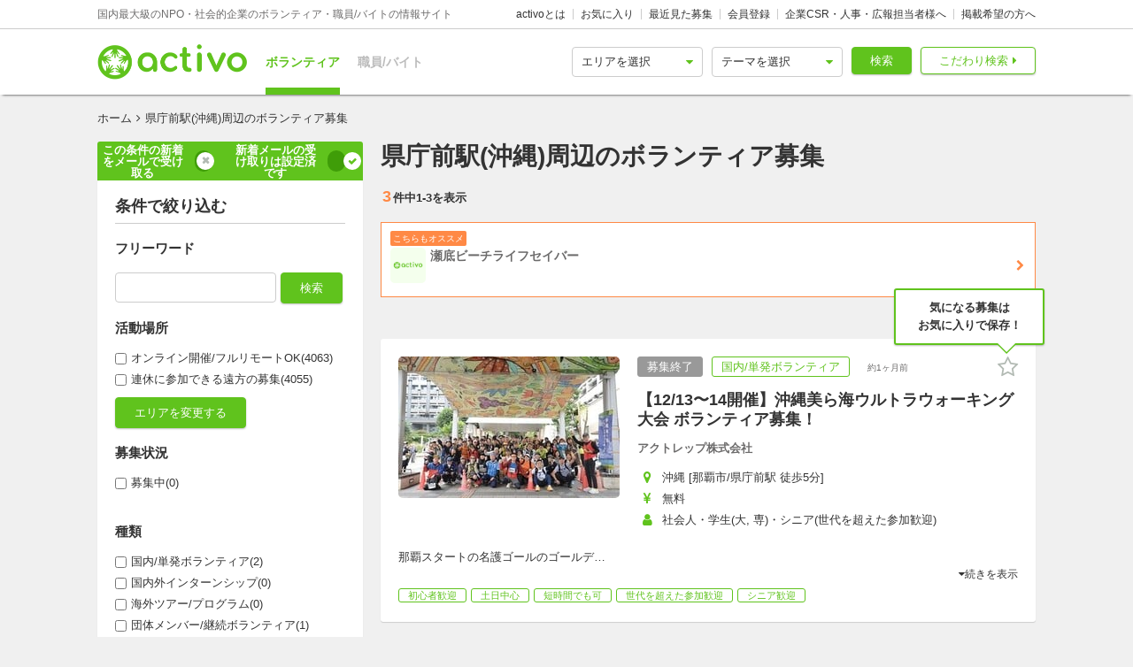

--- FILE ---
content_type: text/html; charset=utf-8
request_url: https://activo.jp/sta_9202
body_size: 83445
content:
<!DOCTYPE html>
<html>
  <head><script>(function(w,i,g){w[g]=w[g]||[];if(typeof w[g].push=='function')w[g].push(i)})
(window,'GTM-W356TSX','google_tags_first_party');</script><script>(function(w,d,s,l){w[l]=w[l]||[];(function(){w[l].push(arguments);})('set', 'developer_id.dYzg1YT', true);
		w[l].push({'gtm.start':new Date().getTime(),event:'gtm.js'});var f=d.getElementsByTagName(s)[0],
		j=d.createElement(s);j.async=true;j.src='/cxlm/';
		f.parentNode.insertBefore(j,f);
		})(window,document,'script','dataLayer');</script>
    <script src="//static.activo.jp/assets/rails_ujs-342ea7373c1ff5c62c78ea3d6b2ee963d959693356c8b8352f921dbd6ce228f3.js"></script>
    <script async='async' src='https://flux-cdn.com/client/activo/activo.min.js'></script><script type='text/javascript'>window.pbjs = window.pbjs || {que: []};</script><script type='text/javascript'>
                 var pbFlux = pbFlux || {};
                 pbFlux.bidderTimeout = 1500;
               </script><script async='async' src='https://securepubads.g.doubleclick.net/tag/js/gpt.js'></script><script type='text/javascript'>window.googletag = window.googletag || {cmd: []};</script><script type='text/javascript'>
              window.fluxtag = {
                intersectionObserver: null,
                lazyAdUnits: [],
                lazyOption: { rootMargin: window.screen.height * 2 + 'px' },
                readyBids: {
                  prebid: false,
                  amazon: false,
                  google: false,
                },
                failSafeTimeout: 3e3,
                isFn: function (object) {
                  var _t = 'Function';
                  var toString = Object.prototype.toString;
                  return toString.call(object) === '[object ' + _t + ']';
                },
                launchAdServer: function () {
                  if (!fluxtag.readyBids.prebid || !fluxtag.readyBids.amazon) {
                    return;
                  }
                  fluxtag.requestAdServer();
                },
                requestAdServer: function () {
                  if (!fluxtag.readyBids.google) {
                    fluxtag.readyBids.google = true;
                    googletag.cmd.push(function () {
                      if (!!pbjs.setTargetingForGPTAsync && fluxtag.isFn(pbjs.setTargetingForGPTAsync)) {
                        pbjs.que.push(function () {
                          pbjs.setTargetingForGPTAsync();
                        });
                      }
                      googletag.pubads().refresh();
                    });
                  }
                },
                renderAds: function (lines) {
                  googletag.cmd.push(function () {
                    var refreshLines = [];
                    var params = (function () {
                      var readyBids = {
                        amazon: false,
                        google: false,
                        prebid: false,
                      };
                      var refreshSlots = [];
                      var apsSlots = [];
                      var divIds = [];
                      var apsDivIds = [];
                      var definedSlots = [];
                      var displayDivIds = [];

                      googletag.pubads().getSlots().forEach(function (slot) {
                        definedSlots[slot.getSlotElementId()] = slot;
                      });
                      for (var i = 0; i < lines.length; i++) {
                        var divId = lines[i].divId;
                        var adUnitCode = lines[i].code;
                        var sizes = lines[i].sizes;
                        var isAps = lines[i].isAps || false;
                        refreshLines.push({
                          code: adUnitCode,
                          size: sizes,
                          id: divId,
                        });
                        if (definedSlots[divId]) {
                          refreshSlots.push(definedSlots[divId]);
                        } else {
                          refreshSlots.push(
                            googletag.defineSlot(adUnitCode, sizes, divId).addService(googletag.pubads())
                          );
                          displayDivIds.push(divId);
                        }
                        divIds.push(divId);
                        if (isAps) {
                          apsSlots.push({
                            slotID: divId,
                            slotName: adUnitCode,
                            sizes: sizes.filter(function(size) {
                              return size !== 'fluid';
                            }),
                          });
                          apsDivIds.push(divId);
                        }
                      }
                      if (apsSlots.length === 0) {
                        readyBids.amazon = true;
                      }
                      var adServerSend = function () {
                        if (!readyBids.amazon || !readyBids.prebid) {
                          return;
                        }
                        if (!readyBids.google) {
                          readyBids.google = true;
                          for (var i = 0; i < displayDivIds.length; i++) {
                            googletag.display(displayDivIds[i]);
                          }
                          if (!!pbjs.setTargetingForGPTAsync && fluxtag.isFn(pbjs.setTargetingForGPTAsync)) {
                            pbjs.que.push(function () {
                              pbjs.setTargetingForGPTAsync(divIds);
                            });
                          }
                          if (apsSlots.length > 0 && !!window.apstag && fluxtag.isFn(window.apstag.fetchBids)) {
                            window.apstag.setDisplayBids(apsDivIds);
                          }
                          googletag.pubads().refresh(refreshSlots);
                        }
                      };
                      var apsCallback = function () {
                        readyBids.amazon = true;
                        adServerSend();
                      };
                      var prebidCallback = function () {
                        readyBids.prebid = true;
                        adServerSend();
                      };
                      setTimeout(function () {
                        readyBids.amazon = true;
                        readyBids.prebid = true;
                        adServerSend();
                      }, 3000);

                      return {
                        aps: {
                          slots: apsSlots,
                          callback: apsCallback,
                        },
                        prebid: {
                          callback: prebidCallback,
                        },
                      };
                    })();
                    if (!!window.pbFlux && window.pbFlux.refresh && fluxtag.isFn(window.pbFlux.refresh)) {
                      pbjs.que.push(function () {
                        pbFlux.refresh({
                          lines: refreshLines,
                          callback: params.prebid.callback,
                          timeout: 2000,
                        });
                      });
                    } else {
                      params.prebid.callback();
                    }

                    if (params.aps.slots.length > 0 && !!window.apstag && fluxtag.isFn(window.apstag.fetchBids)) {
                      window.apstag.fetchBids(
                        {
                          slots: params.aps.slots,
                          timeout: 15e2,
                        },
                        function (bids) {
                          params.aps.callback();
                        }
                      );
                    } else {
                      params.aps.callback();
                    }
                  });
                },
                enableLazyLoad: function (lines) {
                  if (!fluxtag.intersectionObserver) {
                    var options = {
                      root: null,
                      rootMargin: fluxtag.lazyOption.rootMargin,
                      threshold: [1],
                    };
                    var handleIntersect = function (entries, observer) {
                      entries.forEach(function (entry) {
                        if (entry.isIntersecting) {
                          var divId = entry.target.id;
                          fluxtag.renderAds(fluxtag.lazyAdUnits[divId]);
                          fluxtag.intersectionObserver.unobserve(entry.target);
                        }
                      });
                    };
                    fluxtag.intersectionObserver = new IntersectionObserver(
                      handleIntersect,
                      options
                    );
                    var observe = (function (lines) {
                      return function () {
                        lines.map(function (line, i) {
                          var el = document.getElementById(line.divId);
                          if (!!el) {
                            fluxtag.intersectionObserver.observe(el);
                            fluxtag.lazyAdUnits[line.divId] = [Object.assign({}, line)];
                          }
                        });
                      }
                    })(lines);
                    if (document.readyState === 'loading') {
                      document.addEventListener('DOMContentLoaded', observe);
                    } else {
                        observe();
                    }
                  } else {
                      fluxtag.renderAds(lines);
                  }
                }
              };
              </script><script type='text/javascript'>
              ! function (a9, a, p, s, t, A, g) {
                if (a[a9]) return;
                  function q(c, r) {
                    a[a9]._Q.push([c, r])
                  }
                  a[a9] = {
                    init: function () {
                      q('i', arguments)
                    },
                    fetchBids: function () {
                      q('f', arguments)
                    },
                    setDisplayBids: function () {},
                    targetingKeys: function () {
                      return []
                    },
                    _Q: []
                  };
                  A = p.createElement(s);
                  A.async = !0;
                  A.src = t;
                  g = p.getElementsByTagName(s)[0];
                  g.parentNode.insertBefore(A, g)
                }('apstag', window, document, 'script', '//c.amazon-adsystem.com/aax2/apstag.js');
                apstag.init({
                  pubID: '041d332e-f8a1-4364-ab5a-fd9d9143afa2',
                  adServer: 'googletag',
                  bidTimeout: 1e3
                });
                </script><script type='text/javascript'>
             googletag.cmd.push(function () {
              googletag.pubads().disableInitialLoad();
            googletag.pubads().setTargeting('path','/sta_9202');
             googletag.enableServices();
            var notLazyLines = [];var lazyLines = [{
      code: '/21965719277/activo_pc_search_main_top',
      sizes: [[728, 90]],
      divId: 'div-gpt-ad-activo_pc_search_main_top',
      isAps: true,
    },{
      code: '/21965719277/activo_pc_search_main_bottom1',
      sizes: [[300, 250], [336, 280]],
      divId: 'div-gpt-ad-activo_pc_search_main_bottom1',
      isAps: true,
    },{
      code: '/21965719277/activo_pc_search_main_bottom2',
      sizes: [[300, 250], [336, 280]],
      divId: 'div-gpt-ad-activo_pc_search_main_bottom2',
      isAps: true,
    },];
                window.fluxtag.enableLazyLoad(lazyLines);googletag.pubads().collapseEmptyDivs();
             });
             </script>
    <meta content="IE=edge" http-equiv="X-UA-Compatible">
    <meta name="last-updated" content="2026/01/20 00:08">
    <link href='//static.activo.jp/assets/fontawesome-webfont-2adefcbc041e7d18fcf2d417879dc5a09997aa64d675b7a3c4b6ce33da13f3fe.woff2' rel='preload' as='font' type='font/woff2' crossorigin /><link href='//static.activo.jp/assets/material-icons-regular-6ef400218c049f35a1c5697d1149b55019994e21031c80fb615ebb4a0fb0fce1.woff2' rel='preload' as='font' type='font/woff2' crossorigin />
    <link href="https://tpc.googlesyndication.com/" rel="dns-prefetch"></link><link href="https://googleads.g.doubleclick.net/" rel="dns-prefetch"></link><link href="https://cm.g.doubleclick.net/" rel="dns-prefetch"></link><link href="https://www.gstatic.com/" rel="dns-prefetch"></link><link href="https://fonts.gstatic.com/" rel="dns-prefetch"></link><link href="https://www.googletagmanager.com/" rel="preconnect dns-prefetch"></link><link href="https://www.google-analytics.com/" rel="preconnect dns-prefetch"></link><meta http-equiv="x-dns-prefetch-control" content="on"></meta>
    <!-- Optimize Next -->
<script>(function(p,r,o,j,e,c,t,g){
p['_'+t]={};g=r.createElement('script');g.src='https://www.googletagmanager.com/gtm.js?id=GTM-'+t;r[o].prepend(g);
g=r.createElement('style');g.innerText='.'+e+t+'{visibility:hidden!important}';r[o].prepend(g);
r[o][j].add(e+t);setTimeout(function(){if(r[o][j].contains(e+t)){r[o][j].remove(e+t);p['_'+t]=0}},c)
})(window,document,'documentElement','classList','loading',2000,'PP88NC8C')</script>
<!-- End Optimize Next -->

    <script>window.dataLayer = window.dataLayer || [];</script><script>dataLayer.push({});</script>
<!-- Google Tag Manager -->
<script>(function(w,d,s,l,i){w[l]=w[l]||[];w[l].push({'gtm.start':
new Date().getTime(),event:'gtm.js'});var f=d.getElementsByTagName(s)[0],
j=d.createElement(s),dl=l!='dataLayer'?'&l='+l:'';j.async=true;j.src=
'https://www.googletagmanager.com/gtm.js?id='+i+dl;f.parentNode.insertBefore(j,f);
})(window,document,'script','dataLayer','GTM-W356TSX');</script>
<!-- End Google Tag Manager -->

    <title>県庁前駅(沖縄)周辺のボランティア募集 | activo（アクティボ）</title>
<meta name="description" content="県庁前駅(沖縄)周辺のボランティア募集をお探しの方はactivoで決まり！NPO/社会的企業のボランティアや職員、アルバイト募集情報に特化したactivoだから、ぴったりのボランティア募集が見つかる！県庁前駅(沖縄)周辺のボランティア募集も毎日更新中です！">
<meta name="keywords" content="県庁前駅(沖縄)周辺の,ボランティア募集,">
<meta property="og:title" content="県庁前駅(沖縄)周辺のボランティア募集">
<meta property="og:type" content="website">
<meta property="og:url" content="https://activo.jp/sta_9202">
<meta property="og:image" content="https://static.activo.jp/assets/ogpImage-b40d4c91512d8d0ab1dd5c5e23be6bc064d77d14af5c27154d422eff38b90eb3.jpg">
<meta property="og:site_name" content="activo（アクティボ）">
<meta property="og:description" content="県庁前駅(沖縄)周辺のボランティア募集をお探しの方はactivoで決まり！NPO/社会的企業のボランティアや職員、アルバイト募集情報に特化したactivoだから、ぴったりのボランティア募集が見つかる！県庁前駅(沖縄)周辺のボランティア募集も毎日更新中です！">
<meta name="twitter:card" content="summary_large_image">
<meta name="twitter:site" content="@activo_npo">
    <link href="https://activo.jp/sta_9202" rel="canonical" />
    <link rel="stylesheet" href="//static.activo.jp/assets/pc_application-c8983ba9f6cb2deb144a548555d4839547843e7b0a2078d72dce93763bbf3830.css" media="all" />
    <link rel="alternate" type="application/rss+xml" title="RSS" href="https://activo.jp/feed.rss" />
    <link rel="icon" type="image/x-icon" href="//static.activo.jp/assets/favicon-8ffc9b43fcb7d7c34371cb633c4c439863be2c3c32c954dc0465846c9ab42c27.ico" />
    
    <meta name="facebook-domain-verification" content="5039c7syg6bemqly3vznfbxvv07i4m" />
  </head>
  <body class="search searchresult pc ">
    <!-- Google Tag Manager (noscript) -->
<noscript><iframe src="https://www.googletagmanager.com/ns.html?id=GTM-W356TSX"
height="0" width="0" style="display:none;visibility:hidden"></iframe></noscript>
<!-- End Google Tag Manager (noscript) -->

    
    <div id="fb-root"></div>
    
    <header id='m_header' class='jsMainHeader'>

  <div class='headerTop'>
    <div class='l_wrapper'>
      <span class='activoDesc'>国内最大級のNPO・社会的企業のボランティア・職員/バイトの情報サイト</span>
      <ul class='activoMenu clearFix'>
        <li><a href="/about">activoとは</a></li>
        <li><a id="jsHeaderBookmark" rel="nofollow" href="/bookmark">お気に入り</a></li>
        <li><a rel="nofollow" href="/recent">最近見た募集</a></li>
        <li><a id="jsHeaderRegister" rel="modal:open" href="#new_person_registration_Modal">会員登録</a></li>
        <li><a href="/for_company">企業CSR・人事・広報担当者様へ</a></li>
        <li><a href="/register">掲載希望の方へ</a></li>
      </ul>
    </div>
  </div>

  <div class='headerBottom'>
    <div class='l_wrapper'>
      <a class="activoLogo" href="/">
        <img alt="国内最大級のNPO・社会的企業のボランティア・職員/バイトの情報サイト「activo」" width="169.5" height="40" src="//static.activo.jp/assets/logo-71a0a89a4febb321db3f6bec89735fbf8f97051ca3147f95c4b198e020f2137b.png" />
</a>      <ul class='largeKind'>
        <li><a class="isCurrent" href="/">ボランティア</a></li>
        <li><a class="" href="/job">職員/バイト</a></li>
      </ul>

      <a class="headerDetailSearch p_btn isSub p_triangle isRight" href="/detail_search">こだわり検索</a>
      <form class="quickSearch jsCleanForm jsReplaceSearchBtnHeader" data-vol-or-job="volunteer" action="/searchresult" accept-charset="UTF-8" method="get">
        <select name="area[]" id="area_" class="isGreen"><option value="">エリアを選択</option><option name="online" value="online">オンライン</option>
<option name="abroadarea" value="abroad">海外</option>
<option name="hokkaido" value="1">北海道</option>
<option name="aomori" value="2">青森</option>
<option name="iwate" value="3">岩手</option>
<option name="miyagi" value="4">宮城</option>
<option name="akita" value="5">秋田</option>
<option name="yamagata" value="6">山形</option>
<option name="fukushima" value="7">福島</option>
<option name="ibaraki" value="8">茨城</option>
<option name="tochigi" value="9">栃木</option>
<option name="gunma" value="10">群馬</option>
<option name="saitama" value="11">埼玉</option>
<option name="chiba" value="12">千葉</option>
<option name="tokyo" value="13">東京</option>
<option name="kanagawa" value="14">神奈川</option>
<option name="nigata" value="15">新潟</option>
<option name="toyama" value="16">富山</option>
<option name="ishikawa" value="17">石川</option>
<option name="fukui" value="18">福井</option>
<option name="yamanashi" value="19">山梨</option>
<option name="nagano" value="20">長野</option>
<option name="gifu" value="21">岐阜</option>
<option name="shizuoka" value="22">静岡</option>
<option name="aichi" value="23">愛知</option>
<option name="mie" value="24">三重</option>
<option name="wakayama" value="25">和歌山</option>
<option name="shiga" value="26">滋賀</option>
<option name="kyoto" value="27">京都</option>
<option name="osaka" value="28">大阪</option>
<option name="hyogo" value="29">兵庫</option>
<option name="nara" value="30">奈良</option>
<option name="tokushima" value="31">徳島</option>
<option name="kagawa" value="32">香川</option>
<option name="ehime" value="33">愛媛</option>
<option name="kochi" value="34">高知</option>
<option name="yamaguchi" value="35">山口</option>
<option name="tottori" value="36">鳥取</option>
<option name="shimane" value="37">島根</option>
<option name="okayama" value="38">岡山</option>
<option name="hiroshima" value="39">広島</option>
<option name="fukuoka" value="40">福岡</option>
<option name="saga" value="41">佐賀</option>
<option name="nagasaki" value="42">長崎</option>
<option name="kumamoto" value="43">熊本</option>
<option name="oita" value="44">大分</option>
<option name="miyazaki" value="45">宮崎</option>
<option name="kagoshima" value="46">鹿児島</option>
<option name="okinawa" value="47">沖縄</option></select>
        <select name="genre[]" id="genre_" class="isGreen"><option value="">テーマを選択</option><option name="international" value="1">国際</option>
<option name="children" value="2">こども・教育</option>
<option name="disaster" value="3">震災・災害</option>
<option name="communitydevelopment" value="4">地域活性化・まちづくり</option>
<option name="environment" value="5">環境・農業</option>
<option name="penury" value="6">貧困・人権</option>
<option name="welfare" value="7">福祉・障がい・高齢者</option>
<option name="culture" value="8">スポーツ・アート・文化</option>
<option name="support" value="9">中間支援</option>
<option name="others" value="10">その他</option>
<option name="medicalcare" value="11">医療・保険</option>
<option name="animal" value="12">動物愛護</option></select>
        <button type="submit" class="p_btn isMain">検索</button>
</form>    </div>
  </div>

</header>

    <div id="jsFlashZone" class="flashZone">
</div>
    <main>
  <div class='l_wrapper' id='jsScrollTop'>
    <ol class="p_breadCrumbsNav "><li><a href="/">ホーム</a></li><i class="fa fa-angle-right" aria-hidden="true"></i><li class="current">県庁前駅(沖縄)周辺のボランティア募集</li></ol><script type="application/ld+json">
//<![CDATA[
{"@context":"https://schema.org/","@type":"BreadcrumbList","itemListElement":[{"@type":"ListItem","position":1,"item":{"@id":"https://activo.jp/","name":"ホーム"}},{"@type":"ListItem","position":2,"item":{"@id":"https://activo.jp/sta_9202","name":"県庁前駅(沖縄)周辺のボランティア募集"}}]}
//]]>
</script>
    <article class='l_mainContent isReverse'>
      <div>
        
<h1 class="p_mainHeading" id="jsHeading">県庁前駅(沖縄)周辺のボランティア募集 </h1>


<h2 class='resultHeaderDesc'></h2>


      </div>
      
      <div id='jsMainSearch' class=jsPublishArticleCountIsSmallNum>
        <div data-hypernova-key="PCArticleSearchForm" data-hypernova-id="c0836149-78a3-461b-96b0-9d2415b410d8"><h2 class="m_pagingInfo"><span class="mainHeadingAllNumber">3</span>件中<span class="mainHeadingNumber">1<!-- -->-<!-- -->3</span>を表示</h2><div class="m_mainArticleList hasBorder" id="gtmMainSearch" data-gtm-wrapper-cat="main_search"><div class="m_prBox"><a class="p_icon isRight" href="/job/articles/78163?pr_content=true"><span class="smallLabel">こちらもオススメ</span><div class="prHead clearFix"><div class="p_defaultThumbnail"></div><h4>瀬底ビーチライフセイバー</h4></div><p></p></a></div><div id="jsFirstAnnounce"></div><article class="resultBox jsResultBox isWideInside jsArticle117417 gtmEventArticleAlgorithm jsClosingArticle" data-gtm-id="117417" data-gtm-user-id="118022" data-gtm-ad="0" data-gtm-status="closing" data-gtm-pid="2" data-gtm-VorJ="vol" data-gtm-kind="1" data-gtm-ecommerce-item-category2="public_company" data-gtm-ecommerce-price="0" data-gtm-ecommerce-item-category3="singly" data-gtm-ecommerce-work-location="沖縄_那覇市" data-gtm-ecommerce-genre="communitydevelopment,culture" data-gtm-ecommerce-work-location-prefecture="沖縄" data-gtm-ecommerce-working-form="" data-gtm-ecommerce-activity-style="" data-gtm-ecommerce-target-positions="member_of_society,college_students,senior" data-gtm-ecommerce-item-brand="アクトレップ株式会社" data-gtm-ecommerce-is-online-available="不可" data-gtm-ecommerce-activity-fee="0" data-gtm-ecommerce-character="beginner,for_a_short_time,saturday_and_sunday,can_join_parents_and_children,can_join_groups,volunteer_certificate" data-gtm-ecommerce-item-category="ボランティア" data-gtm-ecommerce-item-name="【12/13〜14開催】沖縄美ら海ウルトラウォーキング大会 ボランティア募集！" data-gtm-ecommerce-is-promotion="false" data-gtm-ecommerce-currency="JPY" data-gtm-ecommerce-item-id="117417"><div class="infoBox"><a href="/articles/117417"><div class="resultBoxContainer"><div class="resultBoxInline"><div class="resultBoxTop "><span class=" lazy-load-image-background opacity" style="background-image:;background-size:;display:inline-block"><span class="" style="display:inline-block"></span></span></div><div class="resultBoxBottom"><div><ul class="articleLabels isSmall"><li class="p_label isGrey">募集終了</li><li class="p_label isMain">国内/単発ボランティア</li><li class="p_label updated_date">約1ヶ月前</li></ul></div><h3 class="articleTitle">【12/13〜14開催】沖縄美ら海ウルトラウォーキング大会 ボランティア募集！</h3><div class="isUserName">アクトレップ株式会社</div><ul class="resultElements"><li><div class="p_icon isGetActivityLocations resultElementsItem"></div><div class="itemText">沖縄 [那覇市/県庁前駅 徒歩5分]</div></li><li><div class="p_icon isGetPrices resultElementsItem"></div><div class="itemText">無料</div></li><li><div class="p_icon isPositionsAndAgeGroup resultElementsItem"></div><div class="itemText">社会人・学生(大, 専)・シニア(世代を超えた参加歓迎)</div></li></ul></div></div><div class="resultBoxInlineDesc"><p class="js2LinesLimitBottom resultDesc">那覇スタートの名護ゴールのゴールデンルートのウルトラウォーキング大会です。沖縄の閑散期を盛り上げる熱い大会を一緒に作り上げませんか？出場者を応援＆サポートしていただけるボランティア募集中！</p><ul class="articleTags"><li class="tagName">初心者歓迎</li><li class="tagName">土日中心</li><li class="tagName">短時間でも可</li><li class="tagName">世代を超えた参加歓迎</li><li class="tagName">シニア歓迎</li></ul></div><div class="resultLinkBotton"><div class="p_bookmarkIconBtn jsBookmark" data-id="117417"><button type="button" class="bookmarkAdd" data-remote="true" data-method="post" data-url="/articles/117417/bookmarks"></button><button type="button" class="bookmarkRemove" data-remote="true" data-method="delete" data-url="/articles/117417/bookmark"></button></div></div></div></a></div></article><article class="resultBox jsResultBox isWideInside jsArticle115778 gtmEventArticleAlgorithm jsClosingArticle" data-gtm-id="115778" data-gtm-user-id="474" data-gtm-ad="0" data-gtm-status="closing" data-gtm-pid="2" data-gtm-VorJ="vol" data-gtm-kind="4" data-gtm-ecommerce-item-category2="npo" data-gtm-ecommerce-price="0" data-gtm-ecommerce-item-category3="member" data-gtm-ecommerce-work-location="北海道_札幌,北海道_上川郡,岩手_盛岡市,宮城_仙台,秋田_秋田市,茨城_つくば市,群馬_吾妻郡,埼玉_さいたま市,千葉_船橋市,神奈川_相模原市,岡山_岡山市,静岡_静岡市,広島_広島市,東京_渋谷区,島根_安来市,東京_大田区,新潟_上越市,宮崎_宮崎市,神奈川_海老名市,福岡_福岡市,鹿児島_鹿児島市,和歌山_紀の川市,福岡_北九州市,和歌山_岩出市,東京_中央区,沖縄_那覇市,広島_広島市,石川_金沢市,大分_別府市,東京_新宿区,千葉_柏市,東京_豊島区,静岡_浜松市,愛知_名古屋,三重_四日市市,和歌山_和歌山市,滋賀_草津市,東京_千代田区,東京_台東区,東京_江東区,東京_江戸川区,大阪_大阪市,東京_中央区,兵庫_神戸,奈良_奈良市,東京_中央区,東京_港区,東京_目黒区,愛媛_松山市,東京_品川区,神奈川_厚木市,佐賀_佐賀市,和歌山_海南市,広島_広島市,東京_台東区,愛知_名古屋,島根_松江市,熊本_熊本市,神奈川_横浜,神奈川_相模原市,千葉_我孫子市,島根_出雲市,大分_大分市,岐阜_岐阜市,神奈川_茅ヶ崎市" data-gtm-ecommerce-genre="children,communitydevelopment" data-gtm-ecommerce-work-location-prefecture="北海道,北海道,岩手,宮城,秋田,茨城,群馬,埼玉,千葉,千葉,千葉,東京,東京,東京,東京,東京,東京,東京,東京,東京,東京,東京,東京,東京,東京,東京,神奈川,神奈川,神奈川,神奈川,神奈川,神奈川,新潟,石川,岐阜,静岡,静岡,愛知,愛知,三重,和歌山,和歌山,和歌山,和歌山,滋賀,大阪,兵庫,奈良,愛媛,島根,島根,島根,岡山,広島,広島,広島,福岡,福岡,佐賀,熊本,大分,大分,宮崎,鹿児島,沖縄" data-gtm-ecommerce-working-form="" data-gtm-ecommerce-activity-style="週0~1回,1年間" data-gtm-ecommerce-target-positions="member_of_society" data-gtm-ecommerce-item-brand="認定NPO法人チャリティーサンタ" data-gtm-ecommerce-is-online-available="不可" data-gtm-ecommerce-activity-fee="0" data-gtm-ecommerce-character="beginner,after_school,friends,skills" data-gtm-ecommerce-item-category="ボランティア" data-gtm-ecommerce-item-name="【説明会開催中｜学生・社会人◎】 運営スタッフ募集！　byチャリティーサンタ" data-gtm-ecommerce-is-promotion="false" data-gtm-ecommerce-currency="JPY" data-gtm-ecommerce-item-id="115778"><div class="infoBox"><a href="/articles/115778"><div class="resultBoxContainer"><div class="resultBoxInline"><div class="resultBoxTop "><span class=" lazy-load-image-background opacity" style="background-image:;background-size:;display:inline-block"><span class="" style="display:inline-block"></span></span></div><div class="resultBoxBottom"><div><ul class="articleLabels isSmall"><li class="p_label isGrey">募集終了</li><li class="p_label isMain">団体メンバー/継続ボランティア</li><li class="p_label updated_date">4ヶ月前</li></ul></div><h3 class="articleTitle">【説明会開催中｜学生・社会人◎】 運営スタッフ募集！　byチャリティーサンタ</h3><div class="isUserName">認定NPO法人チャリティーサンタ</div><ul class="resultElements"><li><div class="p_icon isGetActivityLocations resultElementsItem"></div><div class="itemText">北海道 [札幌, 上川郡], 岩手 [盛岡市], 宮城 [仙台],...他61件</div></li><li><div class="p_icon isGetPrices resultElementsItem"></div><div class="itemText">無料</div></li><li><div class="p_icon isPositionsAndAgeGroup resultElementsItem"></div><div class="itemText">社会人(世代を超えた参加歓迎)</div></li><li><div class="p_icon isGetFrequents resultElementsItem"></div><div class="itemText">週0~1回</div></li><li><div class="p_icon isGetTermsOrPeriods resultElementsItem"></div><div class="itemText">1年間</div></li></ul></div></div><div class="resultBoxInlineDesc"><p class="js2LinesLimitBottom resultDesc">【全国30都道府県以上で募集】サンタで社会貢献♪年間通して一緒に活動してくれる方を大募集中！
※イブ当日のみ参加の方も応募フォーム入力いただければ後日案内を流します！
※返信に1週間程かかる可能性あり</p><ul class="articleTags"><li class="tagName">初心者歓迎</li><li class="tagName">学校/仕事終わりから参加</li><li class="tagName">世代を超えた参加歓迎</li><li class="tagName">シニア歓迎</li><li class="tagName">テンション高め</li></ul></div><div class="resultLinkBotton"><div class="p_bookmarkIconBtn jsBookmark" data-id="115778"><button type="button" class="bookmarkAdd" data-remote="true" data-method="post" data-url="/articles/115778/bookmarks"></button><button type="button" class="bookmarkRemove" data-remote="true" data-method="delete" data-url="/articles/115778/bookmark"></button></div></div></div></a></div></article><div id="04mqu9pfu5g"><div id='div-gpt-ad-activo_pc_search_main_top' class='p_adZone adPcMain'></div></div><div class="m_recommendBox"><h4 class="p_insertionHeading">似た条件のアルバイト・パート</h4><div class="jsSlideArrow slideArrow isLeft isDisable" data-idx="2" data-direction="left"></div><ul class="recommendUl jsRecommend2" id="gtmRecommendPartTime-2" data-idx="2"><li class="l_childBox isWideInside recArticleBox" data-gtm-ecommerce-item-category2="public_company" data-gtm-ecommerce-price="1000" data-gtm-ecommerce-item-category3="" data-gtm-ecommerce-work-location="沖縄" data-gtm-ecommerce-genre="others" data-gtm-ecommerce-work-location-prefecture="沖縄" data-gtm-ecommerce-working-form="baito,part" data-gtm-ecommerce-activity-style="週1~5回,1ヶ月間~3ヶ月間" data-gtm-ecommerce-target-positions="" data-gtm-ecommerce-item-brand="森ﾄﾗｽﾄﾎﾃﾙｽﾞ＆ﾘｿﾞｰﾂ株式会社" data-gtm-ecommerce-is-online-available="不可" data-gtm-ecommerce-activity-fee="0" data-gtm-ecommerce-character="" data-gtm-ecommerce-item-category="求人" data-gtm-ecommerce-item-name="瀬底ビーチライフセイバー" data-gtm-ecommerce-is-promotion="false" data-gtm-ecommerce-currency="JPY" data-gtm-ecommerce-item-id="78163"><a href="/job/articles/78163"><div class="p_defaultThumbnail"></div><div class="recommendSentence"><div class="recWrap"><span class="p_icon isGetActivityLocations">沖縄 森ﾄﾗｽﾄﾎﾃﾙｽﾞ＆ﾘｿﾞｰﾂ株式会社</span><p class="recTitle">瀬底ビーチライフセイバー</p><span class="p_icon isGetWorkingForms">アルバイト,パート</span></div></div></a></li><li class="l_childBox isWideInside recArticleBox" data-gtm-ecommerce-item-category2="approved_npo" data-gtm-ecommerce-price="220000" data-gtm-ecommerce-item-category3="" data-gtm-ecommerce-work-location="長野,沖縄,熊本,宮崎,埼玉,福岡,茨城,大分,鹿児島,広島,島根,長崎,佐賀,岐阜,京都" data-gtm-ecommerce-genre="children" data-gtm-ecommerce-work-location-prefecture="茨城,埼玉,長野,岐阜,京都,島根,広島,福岡,佐賀,長崎,熊本,大分,宮崎,鹿児島,沖縄" data-gtm-ecommerce-working-form="new_graduate,career" data-gtm-ecommerce-activity-style="週5回からOK,2027年4月1日(木)~2029年3月31日(土)" data-gtm-ecommerce-target-positions="" data-gtm-ecommerce-item-brand="Teach For Japan（ティーチフォージャパン）" data-gtm-ecommerce-is-online-available="不可" data-gtm-ecommerce-activity-fee="0" data-gtm-ecommerce-character="" data-gtm-ecommerce-item-category="求人" data-gtm-ecommerce-item-name="【普通教員免許の有無は問いません】公立学校の教員を目指しませんか！" data-gtm-ecommerce-is-promotion="false" data-gtm-ecommerce-currency="JPY" data-gtm-ecommerce-item-id="121247"><a href="/job/articles/121247"><span class="" style="display:inline-block;width:210px;height:120px"></span><div class="recommendSentence"><div class="recWrap"><span class="p_icon isGetActivityLocations">長野, 沖縄, 熊本, 宮崎, 埼玉, 福岡,...他9件 Teach For Japan（ティーチフォージャパン）</span><p class="recTitle">【普通教員免許の有無は問いません】公立学校の教員を目指しませんか！</p><span class="p_icon isGetWorkingForms">新卒,中途</span></div></div></a></li></ul><div class="jsSlideArrow slideArrow isRight" data-idx="2" data-direction="right"></div></div><article class="resultBox jsResultBox isWideInside jsArticle110861 gtmEventArticleAlgorithm jsClosingArticle" data-gtm-id="110861" data-gtm-user-id="118022" data-gtm-ad="0" data-gtm-status="closing" data-gtm-pid="2" data-gtm-VorJ="vol" data-gtm-kind="1" data-gtm-ecommerce-item-category2="public_company" data-gtm-ecommerce-price="0" data-gtm-ecommerce-item-category3="singly" data-gtm-ecommerce-work-location="沖縄_那覇市,沖縄_那覇市,沖縄_中頭郡,沖縄_名護市" data-gtm-ecommerce-genre="communitydevelopment,culture" data-gtm-ecommerce-work-location-prefecture="沖縄,沖縄,沖縄,沖縄" data-gtm-ecommerce-working-form="" data-gtm-ecommerce-activity-style="" data-gtm-ecommerce-target-positions="member_of_society,college_students,high_schooler,senior" data-gtm-ecommerce-item-brand="アクトレップ株式会社" data-gtm-ecommerce-is-online-available="不可" data-gtm-ecommerce-activity-fee="3000" data-gtm-ecommerce-character="beginner,for_a_short_time,saturday_and_sunday,can_join_parents_and_children,can_join_groups,volunteer_certificate" data-gtm-ecommerce-item-category="ボランティア" data-gtm-ecommerce-item-name="第2回ゴールデンルート沖縄美ら海ウルトラウォーキング２０２4 ボランティア募集" data-gtm-ecommerce-is-promotion="false" data-gtm-ecommerce-currency="JPY" data-gtm-ecommerce-item-id="110861"><div class="infoBox"><a href="/articles/110861"><div class="resultBoxContainer"><div class="resultBoxInline"><div class="resultBoxTop "><span class=" lazy-load-image-background opacity" style="background-image:;background-size:;display:inline-block"><span class="" style="display:inline-block"></span></span></div><div class="resultBoxBottom"><div><ul class="articleLabels isSmall"><li class="p_label isGrey">募集終了</li><li class="p_label isMain">国内/単発ボランティア</li><li class="p_label updated_date">約1年前</li></ul></div><h3 class="articleTitle">第2回ゴールデンルート沖縄美ら海ウルトラウォーキング２０２4 ボランティア募集</h3><div class="isUserName">アクトレップ株式会社</div><ul class="resultElements"><li><div class="p_icon isGetActivityLocations resultElementsItem"></div><div class="itemText">沖縄 [那覇市/県庁前駅 徒歩7分, 那覇市/首里駅 徒歩17分,...他1件</div></li><li><div class="p_icon isGetPrices resultElementsItem"></div><div class="itemText">費用: 3,000円</div></li><li><div class="p_icon isPositionsAndAgeGroup resultElementsItem"></div><div class="itemText">社会人・学生(高, 大, 専)・シニア(世代を超えた参加歓迎)</div></li></ul></div></div><div class="resultBoxInlineDesc"><p class="js2LinesLimitBottom resultDesc">本大会は、日本唯一のリゾートアイランド「沖縄」を舞台として巡る「至高」のウルトラウォーキング（約100ｋｍを歩き続ける）に挑戦して頂く企画です。ウルトラウォーカーさんボランティアでサポートしましょう　</p><ul class="articleTags"><li class="tagName">初心者歓迎</li><li class="tagName">土日中心</li><li class="tagName">短時間でも可</li><li class="tagName">世代を超えた参加歓迎</li><li class="tagName">シニア歓迎</li></ul></div><div class="resultLinkBotton"><div class="p_bookmarkIconBtn jsBookmark" data-id="110861"><button type="button" class="bookmarkAdd" data-remote="true" data-method="post" data-url="/articles/110861/bookmarks"></button><button type="button" class="bookmarkRemove" data-remote="true" data-method="delete" data-url="/articles/110861/bookmark"></button></div></div></div></a></div></article></div><div id="jsResultShower" class="m_loaderZone isShowNum" style="display:none"><span id="jsResultShowerNum" class="resultNum"></span>件見つかりました。</div></div>
<script type="application/json" data-hypernova-key="PCArticleSearchForm" data-hypernova-id="c0836149-78a3-461b-96b0-9d2415b410d8"><!--{"request":{"sta_ids":["9202"],"geo_points":[{"lat":26.2144,"lon":127.679}],"area_keywords":["県庁前駅(沖縄)"],"search_radius":"0.806226km"},"response":{"took":87,"timed_out":false,"_shards":{"total":1,"successful":1,"skipped":0,"failed":0},"hits":{"total":{"value":3,"relation":"eq"},"max_score":null,"hits":[{"_index":"articles_1768430554968","_type":"_doc","_id":"117417","_score":3.516034,"_source":{"charitable_gifts":null,"frequent_per_month":null,"term_days":{"gte":2,"lte":2},"is_job":false,"activity_dates":[{"end_date":"2025-12-14","start_date":"2025-12-13"}],"description":"那覇スタートの名護ゴールのゴールデンルートのウルトラウォーキング大会です。沖縄の閑散期を盛り上げる熱い大会を一緒に作り上げませんか？出場者を応援＆サポートしていただけるボランティア募集中！","kinds":{"name":"国内/単発ボランティア","id":1},"medium_pic_url":"https://static.activo.jp/imgs/2025/7/medium_fill_aeaf34f516-DSC_7090.JPG","title":"【12/13〜14開催】沖縄美ら海ウルトラウォーキング大会 ボランティア募集！","is_vol":true,"promotions":null,"updated_at":"2025-12-06T00:02:20.000+09:00","gtm_ecommerce_data":{"gtm-ecommerce-item-category2":"public_company","gtm-ecommerce-price":0,"gtm-ecommerce-item-category3":"singly","gtm-ecommerce-work-location":"沖縄_那覇市","gtm-ecommerce-genre":"communitydevelopment,culture","gtm-ecommerce-work-location-prefecture":"沖縄","gtm-ecommerce-working-form":"","gtm-ecommerce-activity-style":"","gtm-ecommerce-target-positions":"member_of_society,college_students,senior","gtm-ecommerce-item-brand":"アクトレップ株式会社","gtm-ecommerce-is-online-available":"不可","gtm-ecommerce-activity-fee":0,"gtm-ecommerce-character":"beginner,for_a_short_time,saturday_and_sunday,can_join_parents_and_children,can_join_groups,volunteer_certificate","gtm-ecommerce-item-category":"ボランティア","gtm-ecommerce-item-name":"【12/13〜14開催】沖縄美ら海ウルトラウォーキング大会 ボランティア募集！","gtm-ecommerce-is-promotion":false,"gtm-ecommerce-currency":"JPY","gtm-ecommerce-item-id":"117417"},"user_id":118022,"end_of_pause_at":null,"genres":[{"name":"地域活性化・まちづくり","id":4,"name_en":null},{"name":"スポーツ・アート・文化","id":8,"name_en":null}],"_modified_text_for_views":{"display_activity_locations_small":"沖縄 [那覇市/県庁前駅 徒歩5分]","terms_or_periods":"","characteristics":"初心者歓迎,土日中心,短時間でも可","job_types":"","job_characteristics":"","online_possibility":"offline","working_form_or_kind":["国内/単発ボランティア"],"positions_and_targets":"社会人，大学生・専門学生，シニア：◎応募条件・大会の趣旨に共感くださる方◎こんな方にオススメ・スポーツやアウトドアの活動が好きな方・大会の雰囲気に興味のある方","member_activity_dates":"","positions_and_age_group":"社会人・学生(大, 専)・シニア(世代を超えた参加歓迎)","working_form_slim_names":"","age_groups_characteristics":"世代を超えた参加歓迎,シニア歓迎,主婦/主夫が活躍","tags":"","skills":"","frequents":"","atmospheres":"","dates_or_terms":"","updated_date":"約1ヶ月前","prices":"無料","display_activity_locations":"沖縄 [那覇市/県庁前駅 徒歩5分]"},"id":117417,"main_pic_url":"https://static.activo.jp/imgs/2025/7/main_fill_aeaf34f516-DSC_7090.JPG","deadline":"2025-12-05","user":{"icon_url":"https://static.activo.jp/imgs/2023/11/actrep_icon.jpg","penalty_by_restriction_rank":0,"activity_philosophy":"私たちは、スポーツやイベントを通し、高い志と使命感を持ち、社会の変化に対応して人間が主人公のビジネスを構築してまいります。お手伝いしてくれるスタッフも、参加されるお客様も、人間らしい体温の感じられる心の通い合いや感動を創出します。","restriction_rank":"restriction_rank_1","paid_plan_transactions":[{"starts_at":"2026-01-16T10:32:38.000+09:00","expires_at":"2026-05-16T10:32:38.000+09:00","plan_grade":"premium"}],"name":"アクトレップ株式会社","activity_content":"NPO法人日本ウルトラウォーキング協会、NPO法人日本トレイルランサーキット協議会、LBFインターナショナルキャンプ 主催のイベントを中心に運営しております。","blocking_buyer_companies":[]},"status":3},"sort":["3",2,0,3.516034]},{"_index":"articles_1768430554968","_type":"_doc","_id":"115778","_score":3.2400959,"_ignored":["gtm_ecommerce_data.gtm-ecommerce-work-location.keyword"],"_source":{"charitable_gifts":null,"frequent_per_month":{"gte":0,"lte":4},"term_days":{"gte":365,"lte":365},"is_job":false,"activity_dates":[],"description":"【全国30都道府県以上で募集】サンタで社会貢献♪年間通して一緒に活動してくれる方を大募集中！\r\n※イブ当日のみ参加の方も応募フォーム入力いただければ後日案内を流します！\r\n※返信に1週間程かかる可能性あり","kinds":{"name":"団体メンバー/継続ボランティア","id":4},"medium_pic_url":"https://static.activo.jp/imgs/2025/3/medium_fill_f988d5355a-member_international_recruiting_63994_main.jpg","title":"【説明会開催中｜学生・社会人◎】 運営スタッフ募集！　byチャリティーサンタ","is_vol":true,"promotions":null,"updated_at":"2025-10-04T00:02:22.000+09:00","gtm_ecommerce_data":{"gtm-ecommerce-item-category2":"npo","gtm-ecommerce-price":0,"gtm-ecommerce-item-category3":"member","gtm-ecommerce-work-location":"北海道_札幌,北海道_上川郡,岩手_盛岡市,宮城_仙台,秋田_秋田市,茨城_つくば市,群馬_吾妻郡,埼玉_さいたま市,千葉_船橋市,神奈川_相模原市,岡山_岡山市,静岡_静岡市,広島_広島市,東京_渋谷区,島根_安来市,東京_大田区,新潟_上越市,宮崎_宮崎市,神奈川_海老名市,福岡_福岡市,鹿児島_鹿児島市,和歌山_紀の川市,福岡_北九州市,和歌山_岩出市,東京_中央区,沖縄_那覇市,広島_広島市,石川_金沢市,大分_別府市,東京_新宿区,千葉_柏市,東京_豊島区,静岡_浜松市,愛知_名古屋,三重_四日市市,和歌山_和歌山市,滋賀_草津市,東京_千代田区,東京_台東区,東京_江東区,東京_江戸川区,大阪_大阪市,東京_中央区,兵庫_神戸,奈良_奈良市,東京_中央区,東京_港区,東京_目黒区,愛媛_松山市,東京_品川区,神奈川_厚木市,佐賀_佐賀市,和歌山_海南市,広島_広島市,東京_台東区,愛知_名古屋,島根_松江市,熊本_熊本市,神奈川_横浜,神奈川_相模原市,千葉_我孫子市,島根_出雲市,大分_大分市,岐阜_岐阜市,神奈川_茅ヶ崎市","gtm-ecommerce-genre":"children,communitydevelopment","gtm-ecommerce-work-location-prefecture":"北海道,北海道,岩手,宮城,秋田,茨城,群馬,埼玉,千葉,千葉,千葉,東京,東京,東京,東京,東京,東京,東京,東京,東京,東京,東京,東京,東京,東京,東京,神奈川,神奈川,神奈川,神奈川,神奈川,神奈川,新潟,石川,岐阜,静岡,静岡,愛知,愛知,三重,和歌山,和歌山,和歌山,和歌山,滋賀,大阪,兵庫,奈良,愛媛,島根,島根,島根,岡山,広島,広島,広島,福岡,福岡,佐賀,熊本,大分,大分,宮崎,鹿児島,沖縄","gtm-ecommerce-working-form":"","gtm-ecommerce-activity-style":"週0~1回,1年間","gtm-ecommerce-target-positions":"member_of_society","gtm-ecommerce-item-brand":"認定NPO法人チャリティーサンタ","gtm-ecommerce-is-online-available":"不可","gtm-ecommerce-activity-fee":0,"gtm-ecommerce-character":"beginner,after_school,friends,skills","gtm-ecommerce-item-category":"ボランティア","gtm-ecommerce-item-name":"【説明会開催中｜学生・社会人◎】 運営スタッフ募集！　byチャリティーサンタ","gtm-ecommerce-is-promotion":false,"gtm-ecommerce-currency":"JPY","gtm-ecommerce-item-id":"115778"},"user_id":474,"end_of_pause_at":null,"genres":[{"name":"こども・教育","id":2,"name_en":null},{"name":"地域活性化・まちづくり","id":4,"name_en":null}],"_modified_text_for_views":{"display_activity_locations_small":"北海道 [札幌, 上川郡], 岩手 [盛岡市]...他62件","terms_or_periods":"1年間","characteristics":"初心者歓迎,学校/仕事終わりから参加","job_types":"","job_characteristics":"","online_possibility":"offline","working_form_or_kind":["団体メンバー/継続ボランティア"],"positions_and_targets":"社会人：■社会人・学生共通・子どもが大好き！・国際協力や社会貢献に興味がある・何か夢中になれるものが欲しい！■社会人・新しい地域に転勤し、コミュニティを探している・職場以外の活動や人間関係を充実させたい！■学生・社会人と一緒に1つの目標めざして活動してみたい・学生時代のアピールポイントとして経験を重ねたいなどなど、団体の理念と活動内容に共感していただける方！","member_activity_dates":"","positions_and_age_group":"社会人(世代を超えた参加歓迎)","working_form_slim_names":"","age_groups_characteristics":"世代を超えた参加歓迎,シニア歓迎","tags":"平和,国際交流,自立支援,家庭崩壊,少子化,チャイルド・プア,児童虐待,保育,子育て/育児,シングルマザー","skills":"Web・アプリ制作,デザイン,パンフレット作成,マーケティング/SNS運用,ライティング,会計,写真撮影/画像編集,動画撮影/映像編集","frequents":"週0~1回","atmospheres":"テンション高め,活動外交流が盛ん,真面目・本気","dates_or_terms":"","updated_date":"4ヶ月前","prices":"無料","display_activity_locations":"北海道 [札幌, 上川郡], 岩手 [盛岡市], 宮城 [仙台],...他61件"},"id":115778,"main_pic_url":"https://static.activo.jp/imgs/2025/3/main_fill_f988d5355a-member_international_recruiting_63994_main.jpg","deadline":"2025-10-03","user":{"icon_url":"https://static.activo.jp/imgs/2014/5/picture_1399071055.png","penalty_by_restriction_rank":0,"activity_philosophy":"「あなたも誰かのサンタクロース」を合言葉に、サンタ活動とチャリティー活動を行っています。","restriction_rank":"not_restricted_by_staff","paid_plan_transactions":[{"starts_at":"2026-01-12T18:47:13.000+09:00","expires_at":"2027-05-13T00:00:00.000+09:00","plan_grade":"premium"}],"name":"認定NPO法人チャリティーサンタ","activity_content":"私たちは「あなたも誰かのサンタクロース」を合言葉に、2008年から活動を始めた日本発祥の団体です。現在の主な活動は下記の3つになります。（1）クリスマスイブの夜にサンタクロースに扮したボランティアが、小さなお子様がいる家庭にプレゼントを届ける「サンタ活動」。家庭から頂く寄付（チャリティー金）により、また違う子どもにもプレゼントが届く仕組み。（2）広く一般の個人・法人からの寄付を募り、困難な状況にある子ども・保護者へ無償で取組を行う「支援活動」。（3）他NPOはもちろん、企業や自治体と手を取り合って仕組みをつくる「連携事業」。","blocking_buyer_companies":[]},"status":3},"sort":["3",2,0,3.2400959]},{"_index":"articles_1768430554968","_type":"_doc","_id":"110861","_score":2.7870438,"_source":{"charitable_gifts":null,"frequent_per_month":null,"term_days":{"gte":2,"lte":2},"is_job":false,"activity_dates":[{"end_date":"2024-12-15","start_date":"2024-12-14"}],"description":"本大会は、日本唯一のリゾートアイランド「沖縄」を舞台として巡る「至高」のウルトラウォーキング（約100ｋｍを歩き続ける）に挑戦して頂く企画です。ウルトラウォーカーさんボランティアでサポートしましょう　","kinds":{"name":"国内/単発ボランティア","id":1},"medium_pic_url":"https://static.activo.jp/imgs/2024/11/medium_fill_e002542839-IMG_9194.JPG","title":"第2回ゴールデンルート沖縄美ら海ウルトラウォーキング２０２4 ボランティア募集","is_vol":true,"promotions":null,"updated_at":"2024-12-13T15:09:01.000+09:00","gtm_ecommerce_data":{"gtm-ecommerce-item-category2":"public_company","gtm-ecommerce-price":0,"gtm-ecommerce-item-category3":"singly","gtm-ecommerce-work-location":"沖縄_那覇市,沖縄_那覇市,沖縄_中頭郡,沖縄_名護市","gtm-ecommerce-genre":"communitydevelopment,culture","gtm-ecommerce-work-location-prefecture":"沖縄,沖縄,沖縄,沖縄","gtm-ecommerce-working-form":"","gtm-ecommerce-activity-style":"","gtm-ecommerce-target-positions":"member_of_society,college_students,high_schooler,senior","gtm-ecommerce-item-brand":"アクトレップ株式会社","gtm-ecommerce-is-online-available":"不可","gtm-ecommerce-activity-fee":3000,"gtm-ecommerce-character":"beginner,for_a_short_time,saturday_and_sunday,can_join_parents_and_children,can_join_groups,volunteer_certificate","gtm-ecommerce-item-category":"ボランティア","gtm-ecommerce-item-name":"第2回ゴールデンルート沖縄美ら海ウルトラウォーキング２０２4 ボランティア募集","gtm-ecommerce-is-promotion":false,"gtm-ecommerce-currency":"JPY","gtm-ecommerce-item-id":"110861"},"user_id":118022,"end_of_pause_at":null,"genres":[{"name":"地域活性化・まちづくり","id":4,"name_en":null},{"name":"スポーツ・アート・文化","id":8,"name_en":null}],"_modified_text_for_views":{"display_activity_locations_small":"沖縄 [那覇市/県庁前駅 徒歩7分, 那覇市/...他2件","terms_or_periods":"","characteristics":"初心者歓迎,土日中心,短時間でも可","job_types":"","job_characteristics":"","online_possibility":"offline","working_form_or_kind":["国内/単発ボランティア"],"positions_and_targets":"社会人，大学生・専門学生，高校生，シニア：自家用車やバイクなどで直接ご集合可能な方、歓迎です。移動手段のない方は、12月14日の8時にスタート会場の沖縄県庁前広場に集合いただき大会車両に乗り合いで移動、または公共交通機関に近いエイドステーションをお願いする予定です。","member_activity_dates":"","positions_and_age_group":"社会人・学生(高, 大, 専)・シニア(世代を超えた参加歓迎)","working_form_slim_names":"","age_groups_characteristics":"世代を超えた参加歓迎,シニア歓迎","tags":"","skills":"","frequents":"","atmospheres":"","dates_or_terms":"","updated_date":"約1年前","prices":"費用: 3,000円","display_activity_locations":"沖縄 [那覇市/県庁前駅 徒歩7分, 那覇市/首里駅 徒歩17分,...他1件"},"id":110861,"main_pic_url":"https://static.activo.jp/imgs/2024/11/main_fill_e002542839-IMG_9194.JPG","deadline":null,"user":{"icon_url":"https://static.activo.jp/imgs/2023/11/actrep_icon.jpg","penalty_by_restriction_rank":0,"activity_philosophy":"私たちは、スポーツやイベントを通し、高い志と使命感を持ち、社会の変化に対応して人間が主人公のビジネスを構築してまいります。お手伝いしてくれるスタッフも、参加されるお客様も、人間らしい体温の感じられる心の通い合いや感動を創出します。","restriction_rank":"restriction_rank_1","paid_plan_transactions":[{"starts_at":"2026-01-16T10:32:38.000+09:00","expires_at":"2026-05-16T10:32:38.000+09:00","plan_grade":"premium"}],"name":"アクトレップ株式会社","activity_content":"NPO法人日本ウルトラウォーキング協会、NPO法人日本トレイルランサーキット協議会、LBFインターナショナルキャンプ 主催のイベントを中心に運営しております。","blocking_buyer_companies":[]},"status":3},"sort":["3",2,0,2.7870438]}]},"aggregations":{"price_category_count":{"doc_count":3,"price_category":{"doc_count_error_upper_bound":0,"sum_other_doc_count":0,"buckets":[{"key":"1","doc_count":2},{"key":"3","doc_count":1}]}},"skill_count":{"doc_count":3,"skill":{"doc_count_error_upper_bound":0,"sum_other_doc_count":0,"buckets":[{"key":"1","doc_count":1},{"key":"2","doc_count":1},{"key":"3","doc_count":1},{"key":"5","doc_count":1},{"key":"6","doc_count":1},{"key":"7","doc_count":1},{"key":"8","doc_count":1},{"key":"9","doc_count":1}]}},"charitable_gift_count":{"doc_count":3,"charitable_gift":{"doc_count_error_upper_bound":0,"sum_other_doc_count":0,"buckets":[]}},"position_count":{"doc_count":3,"position":{"doc_count_error_upper_bound":0,"sum_other_doc_count":0,"buckets":[{"key":"1","doc_count":3},{"key":"2","doc_count":2},{"key":"5","doc_count":2},{"key":"3","doc_count":1}]}},"service_type_count":{"doc_count":3,"service_type":{"doc_count_error_upper_bound":0,"sum_other_doc_count":0,"buckets":[]}},"job_type_count":{"doc_count":3,"job_type":{"doc_count_error_upper_bound":0,"sum_other_doc_count":0,"buckets":[]}},"characteristic_count":{"doc_count":3,"characteristic":{"doc_count_error_upper_bound":0,"sum_other_doc_count":0,"buckets":[{"key":"1","doc_count":3},{"key":"12","doc_count":2},{"key":"13","doc_count":2},{"key":"15","doc_count":2},{"key":"4","doc_count":2},{"key":"5","doc_count":2},{"key":"2","doc_count":1},{"key":"3","doc_count":1},{"key":"6","doc_count":1}]}},"atmosphere_count":{"doc_count":3,"atmosphere":{"doc_count_error_upper_bound":0,"sum_other_doc_count":0,"buckets":[{"key":"1","doc_count":1},{"key":"4","doc_count":1},{"key":"5","doc_count":1}]}},"kind_count":{"doc_count":3,"kind":{"doc_count_error_upper_bound":0,"sum_other_doc_count":0,"buckets":[{"key":"1","doc_count":2},{"key":"4","doc_count":1}]}},"tag_count":{"doc_count":3,"tag":{"doc_count_error_upper_bound":0,"sum_other_doc_count":0,"buckets":[{"key":"11","doc_count":1},{"key":"16","doc_count":1},{"key":"17","doc_count":1},{"key":"21","doc_count":1},{"key":"23","doc_count":1},{"key":"5","doc_count":1},{"key":"64","doc_count":1},{"key":"65","doc_count":1},{"key":"67","doc_count":1},{"key":"7","doc_count":1}]}},"university_count":{"doc_count":3,"university":{"doc_count_error_upper_bound":0,"sum_other_doc_count":0,"buckets":[]}},"genre_count":{"doc_count":3,"genre":{"doc_count_error_upper_bound":0,"sum_other_doc_count":0,"buckets":[{"key":"4","doc_count":3},{"key":"8","doc_count":2},{"key":"2","doc_count":1}]}},"job_characteristic_count":{"doc_count":3,"job_characteristic":{"doc_count_error_upper_bound":0,"sum_other_doc_count":0,"buckets":[]}},"area_count":{"meta":{},"doc_count":29688,"area":{"doc_count_error_upper_bound":0,"sum_other_doc_count":0,"buckets":[{"key":"13","doc_count":8673},{"key":"online","doc_count":4063},{"key":"can_join_faraway","doc_count":4055},{"key":"28","doc_count":3187},{"key":"14","doc_count":2544},{"key":"12","doc_count":1811},{"key":"27","doc_count":1719},{"key":"29","doc_count":1693},{"key":"1013","doc_count":1534},{"key":"11","doc_count":1404},{"key":"23","doc_count":1388},{"key":"1087","doc_count":1180},{"key":"275","doc_count":901},{"key":"277","doc_count":773},{"key":"513","doc_count":699},{"key":"504","doc_count":635},{"key":"272","doc_count":615},{"key":"40","doc_count":521},{"key":"501","doc_count":471},{"key":"637","doc_count":443},{"key":"508","doc_count":434},{"key":"4","doc_count":432},{"key":"22","doc_count":421},{"key":"512","doc_count":414},{"key":"1","doc_count":391},{"key":"7","doc_count":349},{"key":"49","doc_count":346},{"key":"20","doc_count":339},{"key":"634","doc_count":336},{"key":"52","doc_count":335},{"key":"521","doc_count":320},{"key":"21","doc_count":318},{"key":"10","doc_count":309},{"key":"26","doc_count":309},{"key":"506","doc_count":286},{"key":"584","doc_count":282},{"key":"559","doc_count":281},{"key":"8","doc_count":274},{"key":"39","doc_count":263},{"key":"31","doc_count":261},{"key":"503","doc_count":260},{"key":"30","doc_count":240},{"key":"15","doc_count":237},{"key":"1312","doc_count":233},{"key":"502","doc_count":233},{"key":"515","doc_count":224},{"key":"24","doc_count":211},{"key":"510","doc_count":205},{"key":"9","doc_count":205},{"key":"38","doc_count":192},{"key":"271","doc_count":188},{"key":"505","doc_count":186},{"key":"17","doc_count":177},{"key":"47","doc_count":176},{"key":"565","doc_count":173},{"key":"43","doc_count":157},{"key":"19","doc_count":153},{"key":"1054","doc_count":140},{"key":"3","doc_count":139},{"key":"18","doc_count":138},{"key":"520","doc_count":136},{"key":"1014","doc_count":132},{"key":"516","doc_count":128},{"key":"46","doc_count":124},{"key":"67","doc_count":117},{"key":"25","doc_count":116},{"key":"604","doc_count":113},{"key":"507","doc_count":111},{"key":"523","doc_count":110},{"key":"69","doc_count":110},{"key":"511","doc_count":109},{"key":"567","doc_count":108},{"key":"509","doc_count":107},{"key":"35","doc_count":104},{"key":"522","doc_count":103},{"key":"1016","doc_count":101},{"key":"33","doc_count":100},{"key":"1018","doc_count":98},{"key":"1052","doc_count":98},{"key":"32","doc_count":98},{"key":"1210","doc_count":97},{"key":"16","doc_count":95},{"key":"524","doc_count":95},{"key":"519","doc_count":91},{"key":"1020","doc_count":88},{"key":"54","doc_count":87},{"key":"273","doc_count":86},{"key":"563","doc_count":84},{"key":"746","doc_count":83},{"key":"48","doc_count":82},{"key":"6","doc_count":81},{"key":"51","doc_count":79},{"key":"1033","doc_count":78},{"key":"525","doc_count":78},{"key":"587","doc_count":77},{"key":"279","doc_count":76},{"key":"960","doc_count":76},{"key":"2","doc_count":75},{"key":"636","doc_count":75},{"key":"68","doc_count":75},{"key":"280","doc_count":73},{"key":"776","doc_count":73},{"key":"435","doc_count":71},{"key":"55","doc_count":70},{"key":"514","doc_count":69},{"key":"531","doc_count":68},{"key":"930","doc_count":68},{"key":"1250","doc_count":67},{"key":"1387","doc_count":67},{"key":"517","doc_count":67},{"key":"44","doc_count":65},{"key":"34","doc_count":64},{"key":"37","doc_count":64},{"key":"42","doc_count":64},{"key":"719","doc_count":64},{"key":"476","doc_count":63},{"key":"568","doc_count":63},{"key":"41","doc_count":62},{"key":"562","doc_count":57},{"key":"585","doc_count":57},{"key":"1185","doc_count":56},{"key":"1249","doc_count":55},{"key":"45","doc_count":55},{"key":"1112","doc_count":54},{"key":"5","doc_count":54},{"key":"650","doc_count":54},{"key":"1079","doc_count":53},{"key":"1053","doc_count":52},{"key":"1108","doc_count":52},{"key":"885","doc_count":51},{"key":"518","doc_count":50},{"key":"528","doc_count":49},{"key":"530","doc_count":49},{"key":"1126","doc_count":48},{"key":"1247","doc_count":48},{"key":"961","doc_count":48},{"key":"1023","doc_count":47},{"key":"1051","doc_count":46},{"key":"647","doc_count":45},{"key":"739","doc_count":45},{"key":"856","doc_count":45},{"key":"478","doc_count":44},{"key":"1027","doc_count":43},{"key":"36","doc_count":43},{"key":"560","doc_count":42},{"key":"591","doc_count":42},{"key":"868","doc_count":42},{"key":"1032","doc_count":41},{"key":"98","doc_count":41},{"key":"209","doc_count":40},{"key":"278","doc_count":38},{"key":"571","doc_count":38},{"key":"833","doc_count":38},{"key":"899","doc_count":38},{"key":"1472","doc_count":37},{"key":"912","doc_count":37},{"key":"603","doc_count":36},{"key":"740","doc_count":36},{"key":"133","doc_count":35},{"key":"62","doc_count":35},{"key":"1025","doc_count":34},{"key":"602","doc_count":34},{"key":"648","doc_count":34},{"key":"471","doc_count":33},{"key":"479","doc_count":33},{"key":"59","doc_count":33},{"key":"693","doc_count":33},{"key":"817","doc_count":33},{"key":"851","doc_count":33},{"key":"590","doc_count":32},{"key":"679","doc_count":32},{"key":"847","doc_count":32},{"key":"526","doc_count":31},{"key":"678","doc_count":31},{"key":"1231","doc_count":29},{"key":"529","doc_count":29},{"key":"1483","doc_count":28},{"key":"57","doc_count":28},{"key":"807","doc_count":28},{"key":"895","doc_count":28},{"key":"965","doc_count":28},{"key":"1009","doc_count":27},{"key":"1026","doc_count":27},{"key":"544","doc_count":27},{"key":"694","doc_count":27},{"key":"1091","doc_count":26},{"key":"1094","doc_count":26},{"key":"1132","doc_count":26},{"key":"56","doc_count":26},{"key":"566","doc_count":26},{"key":"600","doc_count":26},{"key":"1095","doc_count":25},{"key":"1186","doc_count":25},{"key":"626","doc_count":25},{"key":"814","doc_count":25},{"key":"1024","doc_count":24},{"key":"1263","doc_count":24},{"key":"1056","doc_count":23},{"key":"1111","doc_count":23},{"key":"1145","doc_count":23},{"key":"1329","doc_count":23},{"key":"477","doc_count":23},{"key":"922","doc_count":23},{"key":"141","doc_count":22},{"key":"1475","doc_count":22},{"key":"564","doc_count":22},{"key":"894","doc_count":22},{"key":"1015","doc_count":21},{"key":"545","doc_count":21},{"key":"65","doc_count":21},{"key":"1070","doc_count":20},{"key":"162","doc_count":20},{"key":"742","doc_count":20},{"key":"884","doc_count":20},{"key":"946","doc_count":20},{"key":"998","doc_count":20},{"key":"1060","doc_count":19},{"key":"1211","doc_count":19},{"key":"394","doc_count":19},{"key":"536","doc_count":19},{"key":"830","doc_count":19},{"key":"964","doc_count":19},{"key":"1031","doc_count":18},{"key":"1068","doc_count":18},{"key":"1092","doc_count":18},{"key":"1119","doc_count":18},{"key":"1215","doc_count":18},{"key":"157","doc_count":18},{"key":"226","doc_count":18},{"key":"491","doc_count":18},{"key":"548","doc_count":18},{"key":"561","doc_count":18},{"key":"893","doc_count":18},{"key":"901","doc_count":18},{"key":"1040","doc_count":17},{"key":"1276","doc_count":17},{"key":"535","doc_count":17},{"key":"605","doc_count":17},{"key":"774","doc_count":17},{"key":"806","doc_count":17},{"key":"872","doc_count":17},{"key":"886","doc_count":17},{"key":"962","doc_count":17},{"key":"973","doc_count":17},{"key":"1057","doc_count":16},{"key":"532","doc_count":16},{"key":"640","doc_count":16},{"key":"765","doc_count":16},{"key":"852","doc_count":16},{"key":"889","doc_count":16},{"key":"972","doc_count":16},{"key":"1019","doc_count":15},{"key":"1022","doc_count":15},{"key":"276","doc_count":15},{"key":"424","doc_count":15},{"key":"547","doc_count":15},{"key":"610","doc_count":15},{"key":"792","doc_count":15},{"key":"1036","doc_count":14},{"key":"1144","doc_count":14},{"key":"71","doc_count":14},{"key":"802","doc_count":14},{"key":"943","doc_count":14},{"key":"993","doc_count":14},{"key":"1028","doc_count":13},{"key":"1251","doc_count":13},{"key":"1337","doc_count":13},{"key":"1340","doc_count":13},{"key":"1370","doc_count":13},{"key":"418","doc_count":13},{"key":"534","doc_count":13},{"key":"549","doc_count":13},{"key":"573","doc_count":13},{"key":"599","doc_count":13},{"key":"644","doc_count":13},{"key":"673","doc_count":13},{"key":"710","doc_count":13},{"key":"725","doc_count":13},{"key":"1063","doc_count":12},{"key":"1118","doc_count":12},{"key":"1143","doc_count":12},{"key":"120","doc_count":12},{"key":"1291","doc_count":12},{"key":"1311","doc_count":12},{"key":"533","doc_count":12},{"key":"572","doc_count":12},{"key":"598","doc_count":12},{"key":"639","doc_count":12},{"key":"918","doc_count":12},{"key":"985","doc_count":12},{"key":"997","doc_count":12},{"key":"1041","doc_count":11},{"key":"1109","doc_count":11},{"key":"1411","doc_count":11},{"key":"1412","doc_count":11},{"key":"1444","doc_count":11},{"key":"1462","doc_count":11},{"key":"1488","doc_count":11},{"key":"387","doc_count":11},{"key":"495","doc_count":11},{"key":"498","doc_count":11},{"key":"539","doc_count":11},{"key":"63","doc_count":11},{"key":"658","doc_count":11},{"key":"729","doc_count":11},{"key":"839","doc_count":11},{"key":"897","doc_count":11},{"key":"924","doc_count":11},{"key":"969","doc_count":11},{"key":"1002","doc_count":10},{"key":"1071","doc_count":10},{"key":"1072","doc_count":10},{"key":"1093","doc_count":10},{"key":"1098","doc_count":10},{"key":"1127","doc_count":10},{"key":"1172","doc_count":10},{"key":"1262","doc_count":10},{"key":"1271","doc_count":10},{"key":"1294","doc_count":10},{"key":"1319","doc_count":10},{"key":"250","doc_count":10},{"key":"541","doc_count":10},{"key":"595","doc_count":10},{"key":"60","doc_count":10},{"key":"612","doc_count":10},{"key":"614","doc_count":10},{"key":"616","doc_count":10},{"key":"641","doc_count":10},{"key":"659","doc_count":10},{"key":"758","doc_count":10},{"key":"88","doc_count":10},{"key":"887","doc_count":10},{"key":"896","doc_count":10},{"key":"904","doc_count":10},{"key":"1086","doc_count":9},{"key":"1105","doc_count":9},{"key":"1110","doc_count":9},{"key":"1120","doc_count":9},{"key":"1158","doc_count":9},{"key":"1219","doc_count":9},{"key":"1314","doc_count":9},{"key":"1330","doc_count":9},{"key":"1354","doc_count":9},{"key":"1428","doc_count":9},{"key":"1486","doc_count":9},{"key":"180","doc_count":9},{"key":"198","doc_count":9},{"key":"284","doc_count":9},{"key":"485","doc_count":9},{"key":"527","doc_count":9},{"key":"540","doc_count":9},{"key":"574","doc_count":9},{"key":"579","doc_count":9},{"key":"582","doc_count":9},{"key":"601","doc_count":9},{"key":"628","doc_count":9},{"key":"645","doc_count":9},{"key":"656","doc_count":9},{"key":"700","doc_count":9},{"key":"824","doc_count":9},{"key":"905","doc_count":9},{"key":"929","doc_count":9},{"key":"931","doc_count":9},{"key":"968","doc_count":9},{"key":"1021","doc_count":8},{"key":"1043","doc_count":8},{"key":"1048","doc_count":8},{"key":"1066","doc_count":8},{"key":"1077","doc_count":8},{"key":"1187","doc_count":8},{"key":"1328","doc_count":8},{"key":"1353","doc_count":8},{"key":"137","doc_count":8},{"key":"1391","doc_count":8},{"key":"151","doc_count":8},{"key":"193","doc_count":8},{"key":"282","doc_count":8},{"key":"335","doc_count":8},{"key":"340","doc_count":8},{"key":"350","doc_count":8},{"key":"386","doc_count":8},{"key":"482","doc_count":8},{"key":"494","doc_count":8},{"key":"543","doc_count":8},{"key":"570","doc_count":8},{"key":"588","doc_count":8},{"key":"607","doc_count":8},{"key":"615","doc_count":8},{"key":"625","doc_count":8},{"key":"643","doc_count":8},{"key":"665","doc_count":8},{"key":"743","doc_count":8},{"key":"828","doc_count":8},{"key":"907","doc_count":8},{"key":"913","doc_count":8},{"key":"935","doc_count":8},{"key":"942","doc_count":8},{"key":"948","doc_count":8},{"key":"955","doc_count":8},{"key":"101","doc_count":7},{"key":"1046","doc_count":7},{"key":"1059","doc_count":7},{"key":"1101","doc_count":7},{"key":"1113","doc_count":7},{"key":"1174","doc_count":7},{"key":"1189","doc_count":7},{"key":"1197","doc_count":7},{"key":"1235","doc_count":7},{"key":"1253","doc_count":7},{"key":"1270","doc_count":7},{"key":"1302","doc_count":7},{"key":"1478","doc_count":7},{"key":"1487","doc_count":7},{"key":"166","doc_count":7},{"key":"240","doc_count":7},{"key":"281","doc_count":7},{"key":"436","doc_count":7},{"key":"486","doc_count":7},{"key":"493","doc_count":7},{"key":"642","doc_count":7},{"key":"697","doc_count":7},{"key":"699","doc_count":7},{"key":"722","doc_count":7},{"key":"735","doc_count":7},{"key":"759","doc_count":7},{"key":"790","doc_count":7},{"key":"808","doc_count":7},{"key":"837","doc_count":7},{"key":"854","doc_count":7},{"key":"888","doc_count":7},{"key":"911","doc_count":7},{"key":"1008","doc_count":6},{"key":"1029","doc_count":6},{"key":"1030","doc_count":6},{"key":"1034","doc_count":6},{"key":"1075","doc_count":6},{"key":"1100","doc_count":6},{"key":"1128","doc_count":6},{"key":"1133","doc_count":6},{"key":"1142","doc_count":6},{"key":"1207","doc_count":6},{"key":"1212","doc_count":6},{"key":"1213","doc_count":6},{"key":"1214","doc_count":6},{"key":"1232","doc_count":6},{"key":"131","doc_count":6},{"key":"1326","doc_count":6},{"key":"1327","doc_count":6},{"key":"1352","doc_count":6},{"key":"1405","doc_count":6},{"key":"1406","doc_count":6},{"key":"1409","doc_count":6},{"key":"1443","doc_count":6},{"key":"274","doc_count":6},{"key":"371","doc_count":6},{"key":"377","doc_count":6},{"key":"396","doc_count":6},{"key":"455","doc_count":6},{"key":"496","doc_count":6},{"key":"537","doc_count":6},{"key":"575","doc_count":6},{"key":"592","doc_count":6},{"key":"608","doc_count":6},{"key":"651","doc_count":6},{"key":"690","doc_count":6},{"key":"754","doc_count":6},{"key":"767","doc_count":6},{"key":"775","doc_count":6},{"key":"811","doc_count":6},{"key":"829","doc_count":6},{"key":"876","doc_count":6},{"key":"890","doc_count":6},{"key":"934","doc_count":6},{"key":"940","doc_count":6},{"key":"963","doc_count":6},{"key":"966","doc_count":6},{"key":"971","doc_count":6},{"key":"976","doc_count":6},{"key":"992","doc_count":6},{"key":"1017","doc_count":5},{"key":"1035","doc_count":5},{"key":"1049","doc_count":5},{"key":"1064","doc_count":5},{"key":"108","doc_count":5},{"key":"1096","doc_count":5},{"key":"1099","doc_count":5},{"key":"1115","doc_count":5},{"key":"1121","doc_count":5},{"key":"1129","doc_count":5},{"key":"1146","doc_count":5},{"key":"1182","doc_count":5},{"key":"1254","doc_count":5},{"key":"1268","doc_count":5},{"key":"1313","doc_count":5},{"key":"1315","doc_count":5},{"key":"138","doc_count":5},{"key":"1397","doc_count":5},{"key":"1479","doc_count":5},{"key":"149","doc_count":5},{"key":"155","doc_count":5},{"key":"199","doc_count":5},{"key":"223","doc_count":5},{"key":"313","doc_count":5},{"key":"348","doc_count":5},{"key":"376","doc_count":5},{"key":"398","doc_count":5},{"key":"405","doc_count":5},{"key":"407","doc_count":5},{"key":"430","doc_count":5},{"key":"481","doc_count":5},{"key":"487","doc_count":5},{"key":"497","doc_count":5},{"key":"538","doc_count":5},{"key":"577","doc_count":5},{"key":"586","doc_count":5},{"key":"594","doc_count":5},{"key":"609","doc_count":5},{"key":"611","doc_count":5},{"key":"618","doc_count":5},{"key":"620","doc_count":5},{"key":"624","doc_count":5},{"key":"627","doc_count":5},{"key":"638","doc_count":5},{"key":"681","doc_count":5},{"key":"684","doc_count":5},{"key":"692","doc_count":5},{"key":"724","doc_count":5},{"key":"738","doc_count":5},{"key":"755","doc_count":5},{"key":"777","doc_count":5},{"key":"810","doc_count":5},{"key":"819","doc_count":5},{"key":"831","doc_count":5},{"key":"853","doc_count":5},{"key":"862","doc_count":5},{"key":"865","doc_count":5},{"key":"873","doc_count":5},{"key":"883","doc_count":5},{"key":"92","doc_count":5},{"key":"925","doc_count":5},{"key":"967","doc_count":5},{"key":"970","doc_count":5},{"key":"983","doc_count":5},{"key":"1003","doc_count":4},{"key":"1010","doc_count":4},{"key":"1037","doc_count":4},{"key":"1038","doc_count":4},{"key":"1039","doc_count":4},{"key":"1076","doc_count":4},{"key":"1083","doc_count":4},{"key":"1090","doc_count":4},{"key":"1139","doc_count":4},{"key":"1220","doc_count":4},{"key":"1229","doc_count":4},{"key":"1230","doc_count":4},{"key":"1240","doc_count":4},{"key":"1277","doc_count":4},{"key":"1283","doc_count":4},{"key":"1306","doc_count":4},{"key":"1316","doc_count":4},{"key":"1442","doc_count":4},{"key":"1481","doc_count":4},{"key":"156","doc_count":4},{"key":"168","doc_count":4},{"key":"189","doc_count":4},{"key":"242","doc_count":4},{"key":"252","doc_count":4},{"key":"363","doc_count":4},{"key":"378","doc_count":4},{"key":"406","doc_count":4},{"key":"427","doc_count":4},{"key":"550","doc_count":4},{"key":"596","doc_count":4},{"key":"623","doc_count":4},{"key":"646","doc_count":4},{"key":"649","doc_count":4},{"key":"653","doc_count":4},{"key":"654","doc_count":4},{"key":"657","doc_count":4},{"key":"660","doc_count":4},{"key":"661","doc_count":4},{"key":"702","doc_count":4},{"key":"720","doc_count":4},{"key":"728","doc_count":4},{"key":"732","doc_count":4},{"key":"761","doc_count":4},{"key":"763","doc_count":4},{"key":"764","doc_count":4},{"key":"783","doc_count":4},{"key":"815","doc_count":4},{"key":"840","doc_count":4},{"key":"874","doc_count":4},{"key":"879","doc_count":4},{"key":"892","doc_count":4},{"key":"932","doc_count":4},{"key":"937","doc_count":4},{"key":"939","doc_count":4},{"key":"947","doc_count":4},{"key":"982","doc_count":4},{"key":"996","doc_count":4},{"key":"1000","doc_count":3},{"key":"1004","doc_count":3},{"key":"1005","doc_count":3},{"key":"1007","doc_count":3},{"key":"1042","doc_count":3},{"key":"1069","doc_count":3},{"key":"1073","doc_count":3},{"key":"1116","doc_count":3},{"key":"1150","doc_count":3},{"key":"1151","doc_count":3},{"key":"1152","doc_count":3},{"key":"1244","doc_count":3},{"key":"1259","doc_count":3},{"key":"1264","doc_count":3},{"key":"1273","doc_count":3},{"key":"1278","doc_count":3},{"key":"1281","doc_count":3},{"key":"1364","doc_count":3},{"key":"1374","doc_count":3},{"key":"1375","doc_count":3},{"key":"1394","doc_count":3},{"key":"1400","doc_count":3},{"key":"1401","doc_count":3},{"key":"1414","doc_count":3},{"key":"144","doc_count":3},{"key":"1456","doc_count":3},{"key":"1471","doc_count":3},{"key":"1482","doc_count":3},{"key":"165","doc_count":3},{"key":"202","doc_count":3},{"key":"215","doc_count":3},{"key":"228","doc_count":3},{"key":"283","doc_count":3},{"key":"289","doc_count":3},{"key":"296","doc_count":3},{"key":"328","doc_count":3},{"key":"349","doc_count":3},{"key":"400","doc_count":3},{"key":"401","doc_count":3},{"key":"402","doc_count":3},{"key":"411","doc_count":3},{"key":"429","doc_count":3},{"key":"440","doc_count":3},{"key":"443","doc_count":3},{"key":"445","doc_count":3},{"key":"473","doc_count":3},{"key":"484","doc_count":3},{"key":"492","doc_count":3},{"key":"499","doc_count":3},{"key":"542","doc_count":3},{"key":"546","doc_count":3},{"key":"553","doc_count":3},{"key":"593","doc_count":3},{"key":"631","doc_count":3},{"key":"633","doc_count":3},{"key":"652","doc_count":3},{"key":"655","doc_count":3},{"key":"668","doc_count":3},{"key":"674","doc_count":3},{"key":"680","doc_count":3},{"key":"682","doc_count":3},{"key":"686","doc_count":3},{"key":"687","doc_count":3},{"key":"723","doc_count":3},{"key":"745","doc_count":3},{"key":"757","doc_count":3},{"key":"778","doc_count":3},{"key":"791","doc_count":3},{"key":"818","doc_count":3},{"key":"844","doc_count":3},{"key":"855","doc_count":3},{"key":"900","doc_count":3},{"key":"902","doc_count":3},{"key":"903","doc_count":3},{"key":"909","doc_count":3},{"key":"910","doc_count":3},{"key":"916","doc_count":3},{"key":"927","doc_count":3},{"key":"928","doc_count":3},{"key":"949","doc_count":3},{"key":"995","doc_count":3},{"key":"1006","doc_count":2},{"key":"1044","doc_count":2},{"key":"1045","doc_count":2},{"key":"1061","doc_count":2},{"key":"1065","doc_count":2},{"key":"1078","doc_count":2},{"key":"1080","doc_count":2},{"key":"1081","doc_count":2},{"key":"1082","doc_count":2},{"key":"1114","doc_count":2},{"key":"1130","doc_count":2},{"key":"1136","doc_count":2},{"key":"1141","doc_count":2},{"key":"1147","doc_count":2},{"key":"1148","doc_count":2},{"key":"1153","doc_count":2},{"key":"1160","doc_count":2},{"key":"1167","doc_count":2},{"key":"1194","doc_count":2},{"key":"1200","doc_count":2},{"key":"1209","doc_count":2},{"key":"1228","doc_count":2},{"key":"1242","doc_count":2},{"key":"1285","doc_count":2},{"key":"1305","doc_count":2},{"key":"1325","doc_count":2},{"key":"1333","doc_count":2},{"key":"1358","doc_count":2},{"key":"1367","doc_count":2},{"key":"1373","doc_count":2},{"key":"1377","doc_count":2},{"key":"1383","doc_count":2},{"key":"1388","doc_count":2},{"key":"1398","doc_count":2},{"key":"1404","doc_count":2},{"key":"1418","doc_count":2},{"key":"1441","doc_count":2},{"key":"1469","doc_count":2},{"key":"1476","doc_count":2},{"key":"1477","doc_count":2},{"key":"1490","doc_count":2},{"key":"161","doc_count":2},{"key":"174","doc_count":2},{"key":"216","doc_count":2},{"key":"247","doc_count":2},{"key":"292","doc_count":2},{"key":"301","doc_count":2},{"key":"303","doc_count":2},{"key":"310","doc_count":2},{"key":"314","doc_count":2},{"key":"318","doc_count":2},{"key":"320","doc_count":2},{"key":"339","doc_count":2},{"key":"345","doc_count":2},{"key":"395","doc_count":2},{"key":"397","doc_count":2},{"key":"404","doc_count":2},{"key":"420","doc_count":2},{"key":"421","doc_count":2},{"key":"428","doc_count":2},{"key":"434","doc_count":2},{"key":"437","doc_count":2},{"key":"448","doc_count":2},{"key":"451","doc_count":2},{"key":"458","doc_count":2},{"key":"467","doc_count":2},{"key":"469","doc_count":2},{"key":"490","doc_count":2},{"key":"50","doc_count":2},{"key":"500","doc_count":2},{"key":"576","doc_count":2},{"key":"580","doc_count":2},{"key":"581","doc_count":2},{"key":"613","doc_count":2},{"key":"619","doc_count":2},{"key":"621","doc_count":2},{"key":"632","doc_count":2},{"key":"635","doc_count":2},{"key":"667","doc_count":2},{"key":"677","doc_count":2},{"key":"703","doc_count":2},{"key":"708","doc_count":2},{"key":"713","doc_count":2},{"key":"721","doc_count":2},{"key":"727","doc_count":2},{"key":"737","doc_count":2},{"key":"741","doc_count":2},{"key":"766","doc_count":2},{"key":"770","doc_count":2},{"key":"772","doc_count":2},{"key":"78","doc_count":2},{"key":"781","doc_count":2},{"key":"784","doc_count":2},{"key":"788","doc_count":2},{"key":"79","doc_count":2},{"key":"793","doc_count":2},{"key":"805","doc_count":2},{"key":"820","doc_count":2},{"key":"821","doc_count":2},{"key":"825","doc_count":2},{"key":"826","doc_count":2},{"key":"836","doc_count":2},{"key":"849","doc_count":2},{"key":"860","doc_count":2},{"key":"867","doc_count":2},{"key":"869","doc_count":2},{"key":"875","doc_count":2},{"key":"878","doc_count":2},{"key":"908","doc_count":2},{"key":"920","doc_count":2},{"key":"933","doc_count":2},{"key":"941","doc_count":2},{"key":"974","doc_count":2},{"key":"980","doc_count":2},{"key":"989","doc_count":2},{"key":"999","doc_count":2},{"key":"1047","doc_count":1},{"key":"1050","doc_count":1},{"key":"1058","doc_count":1},{"key":"1062","doc_count":1},{"key":"1067","doc_count":1},{"key":"1074","doc_count":1},{"key":"1085","doc_count":1},{"key":"1089","doc_count":1},{"key":"1097","doc_count":1},{"key":"1102","doc_count":1},{"key":"1106","doc_count":1},{"key":"1117","doc_count":1},{"key":"1135","doc_count":1},{"key":"1138","doc_count":1},{"key":"115","doc_count":1},{"key":"1155","doc_count":1},{"key":"1161","doc_count":1},{"key":"1164","doc_count":1},{"key":"1166","doc_count":1},{"key":"1168","doc_count":1},{"key":"1170","doc_count":1},{"key":"1173","doc_count":1},{"key":"1175","doc_count":1},{"key":"1177","doc_count":1},{"key":"1180","doc_count":1},{"key":"1183","doc_count":1},{"key":"1184","doc_count":1},{"key":"1188","doc_count":1},{"key":"1190","doc_count":1},{"key":"1191","doc_count":1},{"key":"1192","doc_count":1},{"key":"1198","doc_count":1},{"key":"1199","doc_count":1},{"key":"1205","doc_count":1},{"key":"1206","doc_count":1},{"key":"1216","doc_count":1},{"key":"1217","doc_count":1},{"key":"1221","doc_count":1},{"key":"1222","doc_count":1},{"key":"1223","doc_count":1},{"key":"1226","doc_count":1},{"key":"1233","doc_count":1},{"key":"1236","doc_count":1},{"key":"1237","doc_count":1},{"key":"1239","doc_count":1},{"key":"125","doc_count":1},{"key":"1255","doc_count":1},{"key":"1257","doc_count":1},{"key":"1260","doc_count":1},{"key":"1261","doc_count":1},{"key":"1267","doc_count":1},{"key":"1269","doc_count":1},{"key":"127","doc_count":1},{"key":"1275","doc_count":1},{"key":"1279","doc_count":1},{"key":"1280","doc_count":1},{"key":"1282","doc_count":1},{"key":"1287","doc_count":1},{"key":"1300","doc_count":1},{"key":"1309","doc_count":1},{"key":"1317","doc_count":1},{"key":"132","doc_count":1},{"key":"1320","doc_count":1},{"key":"1321","doc_count":1},{"key":"1334","doc_count":1},{"key":"134","doc_count":1},{"key":"1348","doc_count":1},{"key":"1355","doc_count":1},{"key":"1359","doc_count":1},{"key":"1360","doc_count":1},{"key":"1362","doc_count":1},{"key":"1371","doc_count":1},{"key":"1376","doc_count":1},{"key":"1389","doc_count":1},{"key":"139","doc_count":1},{"key":"1396","doc_count":1},{"key":"1399","doc_count":1},{"key":"1415","doc_count":1},{"key":"1417","doc_count":1},{"key":"1427","doc_count":1},{"key":"1430","doc_count":1},{"key":"1432","doc_count":1},{"key":"145","doc_count":1},{"key":"1454","doc_count":1},{"key":"1460","doc_count":1},{"key":"1480","doc_count":1},{"key":"160","doc_count":1},{"key":"175","doc_count":1},{"key":"186","doc_count":1},{"key":"207","doc_count":1},{"key":"210","doc_count":1},{"key":"230","doc_count":1},{"key":"231","doc_count":1},{"key":"285","doc_count":1},{"key":"286","doc_count":1},{"key":"293","doc_count":1},{"key":"294","doc_count":1},{"key":"300","doc_count":1},{"key":"304","doc_count":1},{"key":"308","doc_count":1},{"key":"309","doc_count":1},{"key":"312","doc_count":1},{"key":"323","doc_count":1},{"key":"324","doc_count":1},{"key":"330","doc_count":1},{"key":"336","doc_count":1},{"key":"342","doc_count":1},{"key":"344","doc_count":1},{"key":"351","doc_count":1},{"key":"354","doc_count":1},{"key":"373","doc_count":1},{"key":"391","doc_count":1},{"key":"414","doc_count":1},{"key":"415","doc_count":1},{"key":"417","doc_count":1},{"key":"422","doc_count":1},{"key":"423","doc_count":1},{"key":"438","doc_count":1},{"key":"442","doc_count":1},{"key":"450","doc_count":1},{"key":"454","doc_count":1},{"key":"457","doc_count":1},{"key":"460","doc_count":1},{"key":"461","doc_count":1},{"key":"464","doc_count":1},{"key":"468","doc_count":1},{"key":"480","doc_count":1},{"key":"483","doc_count":1},{"key":"551","doc_count":1},{"key":"552","doc_count":1},{"key":"558","doc_count":1},{"key":"569","doc_count":1},{"key":"58","doc_count":1},{"key":"589","doc_count":1},{"key":"597","doc_count":1},{"key":"617","doc_count":1},{"key":"622","doc_count":1},{"key":"629","doc_count":1},{"key":"662","doc_count":1},{"key":"663","doc_count":1},{"key":"664","doc_count":1},{"key":"666","doc_count":1},{"key":"669","doc_count":1},{"key":"671","doc_count":1},{"key":"675","doc_count":1},{"key":"688","doc_count":1},{"key":"691","doc_count":1},{"key":"696","doc_count":1},{"key":"701","doc_count":1},{"key":"706","doc_count":1},{"key":"707","doc_count":1},{"key":"712","doc_count":1},{"key":"726","doc_count":1},{"key":"73","doc_count":1},{"key":"731","doc_count":1},{"key":"744","doc_count":1},{"key":"749","doc_count":1},{"key":"751","doc_count":1},{"key":"756","doc_count":1},{"key":"76","doc_count":1},{"key":"762","doc_count":1},{"key":"768","doc_count":1},{"key":"769","doc_count":1},{"key":"779","doc_count":1},{"key":"785","doc_count":1},{"key":"786","doc_count":1},{"key":"787","doc_count":1},{"key":"794","doc_count":1},{"key":"804","doc_count":1},{"key":"809","doc_count":1},{"key":"812","doc_count":1},{"key":"822","doc_count":1},{"key":"823","doc_count":1},{"key":"827","doc_count":1},{"key":"835","doc_count":1},{"key":"841","doc_count":1},{"key":"842","doc_count":1},{"key":"843","doc_count":1},{"key":"848","doc_count":1},{"key":"850","doc_count":1},{"key":"857","doc_count":1},{"key":"858","doc_count":1},{"key":"859","doc_count":1},{"key":"863","doc_count":1},{"key":"864","doc_count":1},{"key":"870","doc_count":1},{"key":"871","doc_count":1},{"key":"891","doc_count":1},{"key":"898","doc_count":1},{"key":"90","doc_count":1},{"key":"914","doc_count":1},{"key":"917","doc_count":1},{"key":"919","doc_count":1},{"key":"938","doc_count":1},{"key":"944","doc_count":1},{"key":"945","doc_count":1},{"key":"951","doc_count":1},{"key":"952","doc_count":1},{"key":"953","doc_count":1},{"key":"959","doc_count":1},{"key":"978","doc_count":1},{"key":"984","doc_count":1},{"key":"994","doc_count":1}]}},"status_count":{"doc_count":3,"status":{"doc_count_error_upper_bound":0,"sum_other_doc_count":0,"buckets":[{"key":"3","doc_count":3}]}},"working_form_count":{"doc_count":3,"working_form":{"doc_count_error_upper_bound":0,"sum_other_doc_count":0,"buckets":[]}}}},"items":{"areas":{"domestic":{"name":"国内の都道府県","regions":[{"name":"北海道・東北","opts":[{"label":"北海道","value":"1","geo_point":{"lat":43.0642,"lon":141.347},"class":"hokkaido prefecture","has_children":true},{"label":"青森","value":"2","geo_point":{"lat":40.8244,"lon":140.74},"class":"aomori prefecture","has_children":true},{"label":"岩手","value":"3","geo_point":{"lat":39.7036,"lon":141.152},"class":"iwate prefecture","has_children":true},{"label":"宮城","value":"4","geo_point":{"lat":38.2689,"lon":140.872},"class":"miyagi prefecture","has_children":true},{"label":"秋田","value":"5","geo_point":{"lat":39.7186,"lon":140.102},"class":"akita prefecture","has_children":true},{"label":"山形","value":"6","geo_point":{"lat":38.2406,"lon":140.363},"class":"yamagata prefecture","has_children":true},{"label":"福島","value":"7","geo_point":{"lat":37.75,"lon":140.468},"class":"fukushima prefecture","has_children":true}],"class":"tohokuList"},{"name":"関東","opts":[{"label":"茨城","value":"8","geo_point":{"lat":36.3414,"lon":140.447},"class":"ibaraki prefecture","has_children":true},{"label":"栃木","value":"9","geo_point":{"lat":36.5658,"lon":139.884},"class":"tochigi prefecture","has_children":true},{"label":"群馬","value":"10","geo_point":{"lat":36.3911,"lon":139.061},"class":"gunma prefecture","has_children":true},{"label":"埼玉","value":"11","geo_point":{"lat":35.8569,"lon":139.649},"class":"saitama prefecture","has_children":true},{"label":"千葉","value":"12","geo_point":{"lat":35.6047,"lon":140.123},"class":"chiba prefecture","has_children":true},{"label":"東京","value":"13","geo_point":{"lat":35.6894,"lon":139.692},"class":"tokyo prefecture","has_children":true},{"label":"神奈川","value":"14","geo_point":{"lat":35.4478,"lon":139.643},"class":"kanagawa prefecture","has_children":true}],"class":"kantoList"},{"name":"中部","opts":[{"label":"新潟","value":"15","geo_point":{"lat":37.9022,"lon":139.024},"class":"nigata prefecture","has_children":true},{"label":"富山","value":"16","geo_point":{"lat":36.6953,"lon":137.211},"class":"toyama prefecture","has_children":true},{"label":"石川","value":"17","geo_point":{"lat":36.5944,"lon":136.626},"class":"ishikawa prefecture","has_children":true},{"label":"福井","value":"18","geo_point":{"lat":36.0653,"lon":136.222},"class":"fukui prefecture","has_children":true},{"label":"山梨","value":"19","geo_point":{"lat":35.6639,"lon":138.568},"class":"yamanashi prefecture","has_children":true},{"label":"長野","value":"20","geo_point":{"lat":36.6514,"lon":138.181},"class":"nagano prefecture","has_children":true},{"label":"岐阜","value":"21","geo_point":{"lat":35.3911,"lon":136.722},"class":"gifu prefecture","has_children":true},{"label":"静岡","value":"22","geo_point":{"lat":34.9769,"lon":138.383},"class":"shizuoka prefecture","has_children":true},{"label":"愛知","value":"23","geo_point":{"lat":35.1803,"lon":136.907},"class":"aichi prefecture","has_children":true},{"label":"三重","value":"24","geo_point":{"lat":34.7303,"lon":136.509},"class":"mie prefecture","has_children":true}],"class":"chubuList"},{"name":"関西","opts":[{"label":"和歌山","value":"25","geo_point":{"lat":34.2261,"lon":135.167},"class":"wakayama prefecture","has_children":true},{"label":"滋賀","value":"26","geo_point":{"lat":35.0044,"lon":135.868},"class":"shiga prefecture","has_children":true},{"label":"京都","value":"27","geo_point":{"lat":35.0214,"lon":135.756},"class":"kyoto prefecture","has_children":true},{"label":"大阪","value":"28","geo_point":{"lat":34.6864,"lon":135.52},"class":"osaka prefecture","has_children":true},{"label":"兵庫","value":"29","geo_point":{"lat":34.6914,"lon":135.183},"class":"hyogo prefecture","has_children":true},{"label":"奈良","value":"30","geo_point":{"lat":34.6853,"lon":135.833},"class":"nara prefecture","has_children":true}],"class":"kansaiList"},{"name":"四国","opts":[{"label":"徳島","value":"31","geo_point":{"lat":34.0658,"lon":134.559},"class":"tokushima prefecture","has_children":true},{"label":"香川","value":"32","geo_point":{"lat":34.3403,"lon":134.043},"class":"kagawa prefecture","has_children":true},{"label":"愛媛","value":"33","geo_point":{"lat":33.8417,"lon":132.766},"class":"ehime prefecture","has_children":true},{"label":"高知","value":"34","geo_point":{"lat":33.5597,"lon":133.531},"class":"kochi prefecture","has_children":true}],"class":"shikokuList"},{"name":"中国","opts":[{"label":"山口","value":"35","geo_point":{"lat":34.1858,"lon":131.471},"class":"yamaguchi prefecture","has_children":true},{"label":"鳥取","value":"36","geo_point":{"lat":35.5036,"lon":134.238},"class":"tottori prefecture","has_children":true},{"label":"島根","value":"37","geo_point":{"lat":35.4722,"lon":133.051},"class":"shimane prefecture","has_children":true},{"label":"岡山","value":"38","geo_point":{"lat":34.6617,"lon":133.935},"class":"okayama prefecture","has_children":true},{"label":"広島","value":"39","geo_point":{"lat":34.3964,"lon":132.459},"class":"hiroshima prefecture","has_children":true}],"class":"chugokuList"},{"name":"九州・沖縄","opts":[{"label":"福岡","value":"40","geo_point":{"lat":33.6064,"lon":130.418},"class":"fukuoka prefecture","has_children":true},{"label":"佐賀","value":"41","geo_point":{"lat":33.2494,"lon":130.299},"class":"saga prefecture","has_children":true},{"label":"長崎","value":"42","geo_point":{"lat":32.7447,"lon":129.874},"class":"nagasaki prefecture","has_children":true},{"label":"熊本","value":"43","geo_point":{"lat":32.7897,"lon":130.742},"class":"kumamoto prefecture","has_children":true},{"label":"大分","value":"44","geo_point":{"lat":33.2381,"lon":131.613},"class":"oita prefecture","has_children":true},{"label":"宮崎","value":"45","geo_point":{"lat":31.9111,"lon":131.424},"class":"miyazaki prefecture","has_children":true},{"label":"鹿児島","value":"46","geo_point":{"lat":31.5603,"lon":130.558},"class":"kagoshima prefecture","has_children":true},{"label":"沖縄","value":"47","geo_point":{"lat":26.2125,"lon":127.681},"class":"okinawa prefecture","has_children":true}],"class":"kyusyuList"}],"all_check_ids":["1","2","3","4","5","6","7","8","9","10","11","12","13","14","15","16","17","18","19","20","21","22","23","24","25","26","27","28","29","30","31","32","33","34","35","36","37","38","39","40","41","42","43","44","45","46","47"]},"abroad":{"name":"海外の国","regions":[{"name":"東南アジア","opts":[{"label":"インドネシア","value":"48"},{"label":"カンボジア","value":"49"},{"label":"シンガポール","value":"50"},{"label":"タイ","value":"51"},{"label":"フィリピン","value":"52"},{"label":"ブルネイ","value":"53"},{"label":"ベトナム","value":"54"},{"label":"マレーシア","value":"55"},{"label":"ミャンマー","value":"56"},{"label":"ラオス","value":"57"},{"label":"東ティモール","value":"58"}],"class":"southeastasiaList"},{"name":"東アジア","opts":[{"label":"韓国","value":"59"},{"label":"中国","value":"60"},{"label":"北朝鮮","value":"61"},{"label":"モンゴル","value":"62"},{"label":"香港","value":"63"},{"label":"マカオ","value":"64"},{"label":"台湾","value":"65"}],"class":"eastasiaList"},{"name":"南アジア","opts":[{"label":"アフガニスタン","value":"66"},{"label":"インド","value":"67"},{"label":"スリランカ","value":"68"},{"label":"ネパール","value":"69"},{"label":"パキスタン","value":"70"},{"label":"バングラデシュ","value":"71"},{"label":"ブータン","value":"72"},{"label":"モルディブ","value":"73"}],"class":"southasiaList"},{"name":"その他のアジア","opts":[{"label":"アゼルバイジャン","value":"74"},{"label":"アラブ首長国連邦","value":"75"},{"label":"アルメニア","value":"76"},{"label":"イエメン","value":"77"},{"label":"イスラエル","value":"78"},{"label":"イラク","value":"79"},{"label":"イラン","value":"80"},{"label":"オマーン","value":"81"},{"label":"カタール","value":"82"},{"label":"キプロス","value":"83"},{"label":"クウェート","value":"84"},{"label":"グルジア","value":"85"},{"label":"サウジアラビア","value":"86"},{"label":"シリア","value":"87"},{"label":"トルコ","value":"88"},{"label":"バーレーン","value":"89"},{"label":"ヨルダン","value":"90"},{"label":"レバノン","value":"91"},{"label":"ウズベキスタン","value":"92"},{"label":"カザフスタン","value":"93"},{"label":"キルギス","value":"94"},{"label":"タジキスタン","value":"95"},{"label":"トルクメニスタン","value":"96"},{"label":"パレスチナ","value":"97"}],"class":"otherasiaList"},{"name":"北アメリカ","opts":[{"label":"アメリカ合衆国","value":"98"},{"label":"アンティグア・バーブーダ","value":"99"},{"label":"エルサルバドル","value":"100"},{"label":"カナダ","value":"101"},{"label":"キューバ","value":"102"},{"label":"グアテマラ","value":"103"},{"label":"グレナダ","value":"104"},{"label":"コスタリカ","value":"105"},{"label":"ジャマイカ","value":"106"},{"label":"セントクリストファー・ネイビス","value":"107"},{"label":"セントビンセント・グレナディーン","value":"108"},{"label":"セントルシア","value":"109"},{"label":"ドミニカ共和国","value":"110"},{"label":"ドミニカ国","value":"111"},{"label":"トリニダード・トバゴ","value":"112"},{"label":"ニカラグア","value":"113"},{"label":"ハイチ","value":"114"},{"label":"パナマ","value":"115"},{"label":"バハマ","value":"116"},{"label":"バルバドス","value":"117"},{"label":"ベリーズ","value":"118"},{"label":"ホンジュラス","value":"119"},{"label":"メキシコ","value":"120"}],"class":"northamericaList"},{"name":"南アメリカ","opts":[{"label":"アルゼンチン","value":"121"},{"label":"ウルグアイ","value":"122"},{"label":"エクアドル","value":"123"},{"label":"ガイアナ","value":"124"},{"label":"コロンビア","value":"125"},{"label":"スリナム","value":"126"},{"label":"チリ","value":"127"},{"label":"パラグアイ","value":"128"},{"label":"ブラジル","value":"129"},{"label":"ベネズエラ","value":"130"},{"label":"ペルー","value":"131"},{"label":"ボリビア","value":"132"}],"class":"southamericaList"},{"name":"ヨーロッパ","opts":[{"label":"アイスランド","value":"133"},{"label":"アイルランド","value":"134"},{"label":"アルバニア","value":"135"},{"label":"アンドラ","value":"136"},{"label":"イギリス","value":"137"},{"label":"イタリア","value":"138"},{"label":"ウクライナ","value":"139"},{"label":"ウィーン","value":"140"},{"label":"エストニア","value":"141"},{"label":"沿ドニエストル","value":"142"},{"label":"オーストリア","value":"143"},{"label":"オランダ","value":"144"},{"label":"ギリシャ","value":"145"},{"label":"クロアチア","value":"146"},{"label":"コソボ","value":"147"},{"label":"サンマリノ","value":"148"},{"label":"スイス","value":"149"},{"label":"スウェーデン","value":"150"},{"label":"スペイン","value":"151"},{"label":"スロバキア","value":"152"},{"label":"スロベニア","value":"153"},{"label":"セルビア","value":"154"},{"label":"チェコ","value":"155"},{"label":"デンマーク","value":"156"},{"label":"ドイツ","value":"157"},{"label":"ノルウェー","value":"158"},{"label":"バチカン","value":"159"},{"label":"ハンガリー","value":"160"},{"label":"フィンランド","value":"161"},{"label":"フランス","value":"162"},{"label":"ブルガリア","value":"163"},{"label":"ベラルーシ","value":"164"},{"label":"ベルギー","value":"165"},{"label":"ポーランド","value":"166"},{"label":"ボスニア・ヘルツェゴビナ","value":"167"},{"label":"ポルトガル","value":"168"},{"label":"マケドニア","value":"169"},{"label":"マルタ","value":"170"},{"label":"モナコ","value":"171"},{"label":"モルドバ","value":"172"},{"label":"モンテネグロ","value":"173"},{"label":"ラトビア","value":"174"},{"label":"リトアニア","value":"175"},{"label":"リヒテンシュタイン","value":"176"},{"label":"ルーマニア","value":"177"},{"label":"ルクセンブルク","value":"178"},{"label":"ロシア","value":"179"}],"class":"europeList"},{"name":"オセアニア","opts":[{"label":"オーストラリア","value":"180"},{"label":"キリバス","value":"181"},{"label":"クック諸島","value":"182"},{"label":"サモア","value":"183"},{"label":"ソロモン諸島","value":"184"},{"label":"ツバル","value":"185"},{"label":"トンガ","value":"186"},{"label":"ナウル","value":"187"},{"label":"ニウエ","value":"188"},{"label":"ニュージーランド","value":"189"},{"label":"バヌアツ","value":"190"},{"label":"パプアニューギニア","value":"191"},{"label":"パラオ","value":"192"},{"label":"フィジー","value":"193"},{"label":"マーシャル諸島","value":"194"},{"label":"ミクロネシア連邦","value":"195"}],"class":"oceaniaList"},{"name":"アフリカ","opts":[{"label":"アルジェリア","value":"196"},{"label":"アンゴラ","value":"197"},{"label":"ウガンダ","value":"198"},{"label":"エジプト","value":"199"},{"label":"エチオピア","value":"200"},{"label":"エリトリア","value":"201"},{"label":"ガーナ","value":"202"},{"label":"カーボベルデ","value":"203"},{"label":"ガボン","value":"204"},{"label":"カメルーン","value":"205"},{"label":"ガンビア","value":"206"},{"label":"ギニア","value":"207"},{"label":"ギニアビサウ","value":"208"},{"label":"ケニア","value":"209"},{"label":"コートジボワール","value":"210"},{"label":"コモロ","value":"211"},{"label":"コンゴ共和国","value":"212"},{"label":"コンゴ民主共和国","value":"213"},{"label":"サントメ・プリンシペ","value":"214"},{"label":"ザンビア","value":"215"},{"label":"シエラレオネ","value":"216"},{"label":"ジブチ","value":"217"},{"label":"ジンバブエ","value":"218"},{"label":"スーダン","value":"219"},{"label":"スワジランド","value":"220"},{"label":"セーシェル","value":"221"},{"label":"赤道ギニア","value":"222"},{"label":"セネガル","value":"223"},{"label":"ソマリア","value":"224"},{"label":"ソマリランド","value":"225"},{"label":"タンザニア","value":"226"},{"label":"チャド","value":"227"},{"label":"中央アフリカ","value":"228"},{"label":"チュニジア","value":"229"},{"label":"トーゴ","value":"230"},{"label":"ナイジェリア","value":"231"},{"label":"ナミビア","value":"232"},{"label":"ニジェール","value":"233"},{"label":"西サハラ","value":"234"},{"label":"ブルキナファソ","value":"235"},{"label":"ブルンジ","value":"236"},{"label":"ベナン","value":"237"},{"label":"ボツワナ","value":"238"},{"label":"マダガスカル","value":"239"},{"label":"マラウイ","value":"240"},{"label":"マリ","value":"241"},{"label":"南アフリカ共和国","value":"242"},{"label":"南スーダン","value":"243"},{"label":"モーリシャス","value":"244"},{"label":"モーリタニア","value":"245"},{"label":"モザンビーク","value":"246"},{"label":"モロッコ","value":"247"},{"label":"リビア","value":"248"},{"label":"リベリア","value":"249"},{"label":"ルワンダ","value":"250"},{"label":"レソト","value":"251"}],"class":"africaList"}],"all_check_ids":["48","49","50","51","52","53","54","55","56","57","58","59","60","61","62","63","64","65","66","67","68","69","70","71","72","73","74","75","76","77","78","79","80","81","82","83","84","85","86","87","88","89","90","91","92","93","94","95","96","97","98","99","100","101","102","103","104","105","106","107","108","109","110","111","112","113","114","115","116","117","118","119","120","121","122","123","124","125","126","127","128","129","130","131","132","133","134","135","136","137","138","139","140","141","142","143","144","145","146","147","148","149","150","151","152","153","154","155","156","157","158","159","160","161","162","163","164","165","166","167","168","169","170","171","172","173","174","175","176","177","178","179","180","181","182","183","184","185","186","187","188","189","190","191","192","193","194","195","196","197","198","199","200","201","202","203","204","205","206","207","208","209","210","211","212","213","214","215","216","217","218","219","220","221","222","223","224","225","226","227","228","229","230","231","232","233","234","235","236","237","238","239","240","241","242","243","244","245","246","247","248","249","250","251"]}},"extended_areas":{"volunteer":{"name":"その他の条件","opts":[{"label":"オンライン開催/フルリモートOK","value":"online"},{"label":"連休に参加できる遠方の募集","value":"can_join_faraway"}],"class":"extendedareaList"},"job":{"name":"その他の条件","opts":[{"label":"フルリモート勤務","value":"online"}],"class":"extendedareaList"}},"tags":[{"label":"ストリートチルドレン","value":"1"},{"label":"外国人労働者","value":"2"},{"label":"移民","value":"3"},{"label":"人種差別","value":"4"},{"label":"平和","value":"5"},{"label":"人身売買","value":"6"},{"label":"国際交流","value":"7"},{"label":"フェアトレード","value":"8"},{"label":"飢餓","value":"9"},{"label":"スラム","value":"10"},{"label":"自立支援","value":"11"},{"label":"災害弱者","value":"12"},{"label":"防災","value":"13"},{"label":"減災","value":"14"},{"label":"いじめ","value":"15"},{"label":"家庭崩壊","value":"16"},{"label":"少子化","value":"17"},{"label":"教育格差","value":"18"},{"label":"不登校","value":"19"},{"label":"非行","value":"20"},{"label":"チャイルド・プア","value":"21"},{"label":"発達障害","value":"22"},{"label":"児童虐待","value":"23"},{"label":"児童買収","value":"24"},{"label":"高齢化社会","value":"25"},{"label":"孤独死","value":"26"},{"label":"社会的孤立","value":"27"},{"label":"騒音","value":"28"},{"label":"不法投棄","value":"29"},{"label":"公害","value":"30"},{"label":"絶滅危惧種","value":"31"},{"label":"水問題","value":"32"},{"label":"森林破壊","value":"33"},{"label":"リサイクル","value":"34"},{"label":"地球温暖化","value":"35"},{"label":"耕作放棄地","value":"36"},{"label":"ゴミ拾い","value":"37"},{"label":"経済格差","value":"38"},{"label":"南北問題","value":"39"},{"label":"ワーキングプア","value":"40"},{"label":"ホームレス","value":"41"},{"label":"食糧問題","value":"42"},{"label":"医療難民","value":"43"},{"label":"エイズ","value":"44"},{"label":"医療格差","value":"45"},{"label":"自助グループ","value":"46"},{"label":"難病","value":"47"},{"label":"景観破壊","value":"48"},{"label":"バリアフリー","value":"49"},{"label":"産学官連携","value":"50"},{"label":"自殺","value":"51"},{"label":"引きこもり","value":"52"},{"label":"無縁社会","value":"53"},{"label":"ジェンダー","value":"54"},{"label":"マイノリティ","value":"55"},{"label":"情報弱者","value":"56"},{"label":"悪徳商法問題","value":"57"},{"label":"ニート","value":"58"},{"label":"動物愛護","value":"59"},{"label":"人権","value":"60"},{"label":"NPO支援","value":"61"},{"label":"アダルトチルドレン","value":"62"},{"label":"ダウン症","value":"63"},{"label":"保育","value":"64"},{"label":"子育て/育児","value":"65"},{"label":"戦争","value":"66"},{"label":"シングルマザー","value":"67"},{"label":"被害者支援","value":"68"},{"label":"DV","value":"69"},{"label":"ワークライフバランス","value":"70"},{"label":"生活習慣病","value":"71"},{"label":"ブラックバイト","value":"72"},{"label":"病児保育","value":"73"},{"label":"モンスターペアレント","value":"74"},{"label":"空き家","value":"75"},{"label":"待機児童","value":"76"},{"label":"生物多様性","value":"77"},{"label":"薬物依存","value":"78"},{"label":"捨て猫","value":"79"},{"label":"家庭内暴力","value":"80"},{"label":"殺処分","value":"81"},{"label":"捨て犬","value":"82"},{"label":"食","value":"83"},{"label":"障がい者雇用","value":"84"},{"label":"LGBT","value":"85"},{"label":"更生","value":"86"},{"label":"平成30年７月豪雨(西日本豪雨)","value":"87"},{"label":"平成30年北海道胆振東部地震","value":"88"},{"label":"令和元年 新潟・山形・石川地震","value":"90"},{"label":"令和元年台風第１９号","value":"104"},{"label":"コロナウイルス 臨時休校","value":"170"},{"label":"新型コロナウイルスの影響によるオンラインボランティア","value":"187"},{"label":"令和2年7月豪雨","value":"457"},{"label":"気軽にできる在宅・オンラインボランティア","value":"847"},{"label":"令和3年7月大雨災害","value":"1281"},{"label":"令和6年能登半島地震","value":"3047"}],"genres":[{"label":"国際","value":"1"},{"label":"こども・教育","value":"2"},{"label":"震災・災害","value":"3"},{"label":"地域活性化・まちづくり","value":"4"},{"label":"環境・農業","value":"5"},{"label":"貧困・人権","value":"6"},{"label":"福祉・障がい・高齢者","value":"7"},{"label":"スポーツ・アート・文化","value":"8"},{"label":"中間支援","value":"9"},{"label":"その他","value":"10"},{"label":"医療・保険","value":"11"},{"label":"動物愛護","value":"12"}],"characteristics":[{"label":"初心者歓迎","value":"1"},{"label":"学校/仕事終わりから参加","value":"2"},{"label":"友達が増える","value":"3"},{"label":"短時間でも可","value":"4"},{"label":"土日中心","value":"5"},{"label":"資格・スキルを活かせる","value":"6"},{"label":"交通費支給","value":"7"},{"label":"平日中心","value":"8"},{"label":"まずは見学・体験から","value":"9"},{"label":"参加前に説明会あり","value":"10"},{"label":"不定期の参加も歓迎","value":"11"},{"label":"親子で参加できる","value":"12"},{"label":"グループで参加できる","value":"13"},{"label":"ボランティア保険団体加入","value":"14"},{"label":"ボランティア証明書発行","value":"15"}],"atmospheres":[{"label":"テンション高め","value":"1"},{"label":"勉強熱心","value":"2"},{"label":"成長意欲が高い","value":"3"},{"label":"活動外交流が盛ん","value":"4"},{"label":"真面目・本気","value":"5"},{"label":"外国人もいる","value":"6"},{"label":"1,2回生が多い","value":"7"},{"label":"3,4回生が多い","value":"8"}],"universities":[{"label":"愛国学園大学","value":"1"},{"label":"愛知大学","value":"2"},{"label":"愛知医科大学","value":"3"},{"label":"愛知学院大学","value":"4"},{"label":"愛知学泉大学","value":"5"},{"label":"愛知教育大学","value":"6"},{"label":"愛知県立大学","value":"7"},{"label":"愛知県立芸術大学","value":"8"},{"label":"愛知工科大学","value":"9"},{"label":"愛知工業大学","value":"10"},{"label":"愛知産業大学","value":"11"},{"label":"愛知淑徳大学","value":"12"},{"label":"愛知東邦大学","value":"13"},{"label":"愛知文教大学","value":"14"},{"label":"愛知みずほ大学","value":"15"},{"label":"会津大学","value":"16"},{"label":"藍野大学","value":"17"},{"label":"青森大学","value":"18"},{"label":"青森県立保健大学","value":"19"},{"label":"青森公立大学","value":"20"},{"label":"青森中央学院大学","value":"21"},{"label":"青山学院大学","value":"22"},{"label":"秋田大学","value":"23"},{"label":"秋田看護福祉大学","value":"24"},{"label":"秋田県立大学","value":"25"},{"label":"秋田公立美術大学","value":"26"},{"label":"朝日大学","value":"27"},{"label":"旭川大学","value":"28"},{"label":"旭川医科大学","value":"29"},{"label":"麻布大学","value":"30"},{"label":"亜細亜大学","value":"31"},{"label":"足利工業大学","value":"32"},{"label":"芦屋大学","value":"33"},{"label":"跡見学園女子大学","value":"34"},{"label":"石川県立大学","value":"35"},{"label":"石川県立看護大学","value":"36"},{"label":"石巻専修大学","value":"37"},{"label":"茨城大学","value":"38"},{"label":"茨城キリスト教大学","value":"39"},{"label":"茨城県立医療大学","value":"40"},{"label":"いわき明星大学","value":"41"},{"label":"岩手大学","value":"42"},{"label":"岩手医科大学","value":"43"},{"label":"岩手県立大学","value":"44"},{"label":"植草学園大学","value":"45"},{"label":"上野学園大学","value":"46"},{"label":"宇都宮大学","value":"47"},{"label":"宇都宮共和大学","value":"48"},{"label":"宇部フロンティア大学","value":"49"},{"label":"浦和大学","value":"50"},{"label":"SBI大学院大学","value":"51"},{"label":"江戸川大学","value":"52"},{"label":"愛媛大学","value":"53"},{"label":"愛媛県立医療技術大学","value":"54"},{"label":"エリザベト音楽大学","value":"55"},{"label":"奥羽大学","value":"56"},{"label":"桜花学園大学","value":"57"},{"label":"追手門学院大学","value":"58"},{"label":"桜美林大学","value":"59"},{"label":"大分大学","value":"60"},{"label":"大分県立看護科学大学","value":"61"},{"label":"大阪大学","value":"62"},{"label":"大阪青山大学","value":"63"},{"label":"大阪医科大学","value":"64"},{"label":"大阪大谷大学","value":"65"},{"label":"大阪音楽大学","value":"66"},{"label":"大阪学院大学","value":"67"},{"label":"大阪河崎リハビリテーション大学","value":"68"},{"label":"大阪観光大学","value":"69"},{"label":"大阪教育大学","value":"70"},{"label":"大阪経済大学","value":"71"},{"label":"大阪経済法科大学","value":"72"},{"label":"大阪芸術大学","value":"73"},{"label":"大阪工業大学","value":"74"},{"label":"大阪国際大学","value":"75"},{"label":"大阪産業大学","value":"76"},{"label":"大阪歯科大学","value":"77"},{"label":"大阪樟蔭女子大学","value":"78"},{"label":"大阪商業大学","value":"79"},{"label":"大阪女学院大学","value":"80"},{"label":"大阪市立大学","value":"81"},{"label":"大阪成蹊大学","value":"82"},{"label":"大阪総合保育大学","value":"83"},{"label":"大阪体育大学","value":"84"},{"label":"大阪電気通信大学","value":"85"},{"label":"大阪人間科学大学","value":"86"},{"label":"大阪府立大学","value":"87"},{"label":"大阪保健医療大学","value":"88"},{"label":"大阪物療大学","value":"89"},{"label":"大阪薬科大学","value":"90"},{"label":"大阪行岡医療大学","value":"91"},{"label":"大谷大学","value":"92"},{"label":"大妻女子大学","value":"93"},{"label":"大手前大学","value":"94"},{"label":"大原大学院大学","value":"95"},{"label":"岡崎女子大学","value":"96"},{"label":"岡山大学","value":"97"},{"label":"岡山学院大学","value":"98"},{"label":"岡山県立大学","value":"99"},{"label":"岡山商科大学","value":"100"},{"label":"岡山理科大学","value":"101"},{"label":"沖縄大学","value":"102"},{"label":"沖縄キリスト教学院大学","value":"103"},{"label":"沖縄県立看護大学","value":"104"},{"label":"沖縄県立芸術大学","value":"105"},{"label":"沖縄国際大学","value":"106"},{"label":"沖縄科学技術大学院大学","value":"107"},{"label":"小樽商科大学","value":"108"},{"label":"お茶の水女子大学","value":"109"},{"label":"尾道市立大学","value":"110"},{"label":"帯広畜産大学","value":"111"},{"label":"嘉悦大学","value":"112"},{"label":"香川大学","value":"113"},{"label":"香川県立保健医療大学","value":"114"},{"label":"学習院大学","value":"115"},{"label":"学習院女子大学","value":"116"},{"label":"鹿児島大学","value":"117"},{"label":"鹿児島国際大学","value":"118"},{"label":"鹿児島純心女子大学","value":"119"},{"label":"活水女子大学","value":"120"},{"label":"神奈川大学","value":"121"},{"label":"神奈川県立保健福祉大学","value":"122"},{"label":"神奈川工科大学","value":"123"},{"label":"神奈川歯科大学","value":"124"},{"label":"金沢大学","value":"125"},{"label":"金沢医科大学","value":"126"},{"label":"金沢学院大学","value":"127"},{"label":"金沢工業大学","value":"128"},{"label":"金沢星稜大学","value":"129"},{"label":"金沢美術工芸大学","value":"130"},{"label":"鹿屋体育大学","value":"131"},{"label":"鎌倉女子大学","value":"132"},{"label":"亀田医療大学","value":"133"},{"label":"川崎医科大学","value":"134"},{"label":"川崎医療福祉大学","value":"135"},{"label":"川村学園女子大学","value":"136"},{"label":"関西大学","value":"137"},{"label":"関西医科大学","value":"138"},{"label":"関西医療大学","value":"139"},{"label":"関西外国語大学","value":"140"},{"label":"関西看護医療大学","value":"141"},{"label":"関西国際大学","value":"142"},{"label":"関西福祉大学","value":"143"},{"label":"関西福祉科学大学","value":"144"},{"label":"関西学院大学","value":"145"},{"label":"環太平洋大学","value":"146"},{"label":"神田外語大学","value":"147"},{"label":"関東学院大学","value":"148"},{"label":"関東学園大学","value":"149"},{"label":"畿央大学","value":"150"},{"label":"北九州市立大学","value":"151"},{"label":"北里大学","value":"152"},{"label":"北見工業大学","value":"153"},{"label":"吉備国際大学","value":"154"},{"label":"岐阜大学","value":"155"},{"label":"岐阜医療科学大学","value":"156"},{"label":"岐阜経済大学","value":"157"},{"label":"岐阜県立看護大学","value":"158"},{"label":"岐阜聖徳学園大学","value":"159"},{"label":"岐阜女子大学","value":"160"},{"label":"岐阜薬科大学","value":"161"},{"label":"九州大学","value":"162"},{"label":"九州栄養福祉大学","value":"163"},{"label":"九州看護福祉大学","value":"164"},{"label":"九州共立大学","value":"165"},{"label":"九州工業大学","value":"166"},{"label":"九州国際大学","value":"167"},{"label":"九州産業大学","value":"168"},{"label":"九州歯科大学","value":"169"},{"label":"九州情報大学","value":"170"},{"label":"九州女子大学","value":"171"},{"label":"九州保健福祉大学","value":"172"},{"label":"九州ルーテル学院大学","value":"173"},{"label":"共愛学園前橋国際大学","value":"174"},{"label":"共栄大学","value":"175"},{"label":"京都大学","value":"176"},{"label":"京都医療科学大学","value":"177"},{"label":"京都外国語大学","value":"178"},{"label":"京都学園大学","value":"179"},{"label":"京都華頂大学","value":"180"},{"label":"京都看護大学","value":"181"},{"label":"京都教育大学","value":"182"},{"label":"京都光華女子大学","value":"183"},{"label":"京都工芸繊維大学","value":"184"},{"label":"京都嵯峨芸術大学","value":"185"},{"label":"京都産業大学","value":"186"},{"label":"京都情報大学院大学","value":"187"},{"label":"京都女子大学","value":"188"},{"label":"京都市立芸術大学","value":"189"},{"label":"京都精華大学","value":"190"},{"label":"京都造形芸術大学","value":"191"},{"label":"京都橘大学","value":"192"},{"label":"京都ノートルダム女子大学","value":"193"},{"label":"京都美術工芸大学","value":"194"},{"label":"京都府立大学","value":"195"},{"label":"京都府立医科大学","value":"196"},{"label":"京都文教大学","value":"197"},{"label":"京都薬科大学","value":"198"},{"label":"共立女子大学","value":"199"},{"label":"杏林大学","value":"200"},{"label":"桐生大学","value":"201"},{"label":"近畿大学","value":"202"},{"label":"金城大学","value":"203"},{"label":"金城学院大学","value":"204"},{"label":"近大姫路大学","value":"205"},{"label":"釧路公立大学","value":"206"},{"label":"国立音楽大学","value":"207"},{"label":"熊本大学","value":"208"},{"label":"熊本学園大学","value":"209"},{"label":"熊本県立大学","value":"210"},{"label":"熊本保健科学大学","value":"211"},{"label":"倉敷芸術科学大学","value":"212"},{"label":"くらしき作陽大学","value":"213"},{"label":"久留米大学","value":"214"},{"label":"久留米工業大学","value":"215"},{"label":"グロービス経営大学院大学","value":"216"},{"label":"群馬大学","value":"217"},{"label":"群馬医療福祉大学","value":"218"},{"label":"群馬県立県民健康科学大学","value":"219"},{"label":"群馬県立女子大学","value":"220"},{"label":"群馬パース大学","value":"221"},{"label":"敬愛大学","value":"222"},{"label":"慶應義塾大学","value":"223"},{"label":"恵泉女学園大学","value":"224"},{"label":"敬和学園大学","value":"225"},{"label":"健康科学大学","value":"226"},{"label":"県立広島大学","value":"227"},{"label":"工学院大学","value":"228"},{"label":"皇學館大学","value":"229"},{"label":"甲子園大学","value":"230"},{"label":"高知大学","value":"231"},{"label":"高知県立大学","value":"232"},{"label":"高知工科大学","value":"233"},{"label":"甲南大学","value":"234"},{"label":"甲南女子大学","value":"235"},{"label":"神戸大学","value":"236"},{"label":"神戸医療福祉大学","value":"237"},{"label":"神戸海星女子学院大学","value":"238"},{"label":"神戸学院大学","value":"239"},{"label":"神戸芸術工科大学","value":"240"},{"label":"神戸国際大学","value":"241"},{"label":"神戸市外国語大学","value":"242"},{"label":"神戸市看護大学","value":"243"},{"label":"神戸夙川学院大学","value":"244"},{"label":"神戸松蔭女子学院大学","value":"245"},{"label":"神戸情報大学院大学","value":"246"},{"label":"神戸女学院大学","value":"247"},{"label":"神戸女子大学","value":"248"},{"label":"神戸親和女子大学","value":"249"},{"label":"神戸常盤大学","value":"250"},{"label":"神戸薬科大学","value":"251"},{"label":"神戸山手大学","value":"252"},{"label":"高野山大学","value":"253"},{"label":"公立はこだて未来大学","value":"254"},{"label":"郡山女子大学","value":"255"},{"label":"國學院大學大学","value":"256"},{"label":"国際（院）大学","value":"257"},{"label":"国際医療福祉大学","value":"258"},{"label":"国際教養大学","value":"259"},{"label":"国際基督教大学","value":"260"},{"label":"国際仏教学大学院大学","value":"261"},{"label":"国際武道大学","value":"262"},{"label":"国士舘大学","value":"263"},{"label":"こども教育宝仙大学","value":"264"},{"label":"駒澤大学","value":"265"},{"label":"駒沢女子大学","value":"266"},{"label":"埼玉大学","value":"267"},{"label":"埼玉医科大学","value":"268"},{"label":"埼玉学園大学","value":"269"},{"label":"埼玉県立大学","value":"270"},{"label":"埼玉工業大学","value":"271"},{"label":"サイバー大学","value":"272"},{"label":"佐賀大学","value":"273"},{"label":"相模女子大学","value":"274"},{"label":"佐久大学","value":"275"},{"label":"作新学院大学","value":"276"},{"label":"札幌大学","value":"277"},{"label":"札幌医科大学","value":"278"},{"label":"札幌大谷大学","value":"279"},{"label":"札幌学院大学","value":"280"},{"label":"札幌国際大学","value":"281"},{"label":"札幌市立大学","value":"282"},{"label":"札幌保健医療大学","value":"283"},{"label":"三育学院大学","value":"284"},{"label":"産業医科大学","value":"285"},{"label":"産業技術大学院大学","value":"286"},{"label":"産業能率大学","value":"287"},{"label":"山陽学園大学","value":"288"},{"label":"滋賀大学","value":"289"},{"label":"滋賀医科大学","value":"290"},{"label":"志學館大学","value":"291"},{"label":"至学館大学","value":"292"},{"label":"滋賀県立大学","value":"293"},{"label":"事業創造大学院大学","value":"294"},{"label":"事業構想大学院大学","value":"295"},{"label":"滋慶医療科学大学院大学","value":"296"},{"label":"四国大学","value":"297"},{"label":"四国学院大学","value":"298"},{"label":"四條畷学園大学","value":"299"},{"label":"静岡大学","value":"300"},{"label":"静岡英和学院大学","value":"301"},{"label":"静岡県立大学","value":"302"},{"label":"静岡産業大学","value":"303"},{"label":"静岡福祉大学","value":"304"},{"label":"静岡文化芸術大学","value":"305"},{"label":"静岡理工科大学","value":"306"},{"label":"自治医科大学","value":"307"},{"label":"実践女子大学","value":"308"},{"label":"四天王寺大学","value":"309"},{"label":"芝浦工業大学","value":"310"},{"label":"島根大学","value":"311"},{"label":"島根県立大学","value":"312"},{"label":"下関市立大学","value":"313"},{"label":"就実大学","value":"314"},{"label":"修文大学","value":"315"},{"label":"秀明大学","value":"316"},{"label":"十文字学園女子大学","value":"317"},{"label":"淑徳大学","value":"318"},{"label":"種智院大学","value":"319"},{"label":"首都大学東京","value":"320"},{"label":"純真学園大学","value":"321"},{"label":"順天堂大学","value":"322"},{"label":"松蔭大学","value":"323"},{"label":"上越教育大学","value":"324"},{"label":"尚絅大学","value":"325"},{"label":"尚絅学院大学","value":"326"},{"label":"城西大学","value":"327"},{"label":"城西国際大学","value":"328"},{"label":"上智大学","value":"329"},{"label":"湘南工科大学","value":"330"},{"label":"尚美学園大学","value":"331"},{"label":"上武大学","value":"332"},{"label":"情報科学芸術大学院大学","value":"333"},{"label":"情報セキュリティ大学院大学","value":"334"},{"label":"昭和大学","value":"335"},{"label":"昭和音楽大学","value":"336"},{"label":"昭和女子大学","value":"337"},{"label":"昭和薬科大学","value":"338"},{"label":"女子栄養大学","value":"339"},{"label":"女子美術大学","value":"340"},{"label":"白梅学園大学","value":"341"},{"label":"白百合女子大学","value":"342"},{"label":"仁愛大学","value":"343"},{"label":"信州大学","value":"344"},{"label":"杉野服飾大学","value":"345"},{"label":"椙山女学園大学","value":"346"},{"label":"鈴鹿医療科学大学","value":"347"},{"label":"鈴鹿国際大学","value":"348"},{"label":"駿河台大学","value":"349"},{"label":"諏訪東京理科大学","value":"350"},{"label":"成安造形大学","value":"351"},{"label":"聖学院大学","value":"352"},{"label":"聖カタリナ大学","value":"353"},{"label":"成蹊大学","value":"354"},{"label":"星槎大学","value":"355"},{"label":"政策研究大学院大学","value":"356"},{"label":"成城大学","value":"357"},{"label":"星城大学","value":"358"},{"label":"聖心女子大学","value":"359"},{"label":"聖泉大学","value":"360"},{"label":"清泉女学院大学","value":"361"},{"label":"清泉女子大学","value":"362"},{"label":"聖徳大学","value":"363"},{"label":"西南学院大学","value":"364"},{"label":"西南女学院大学","value":"365"},{"label":"成美大学","value":"366"},{"label":"西武文理大学","value":"367"},{"label":"聖マリア学院大学","value":"368"},{"label":"聖マリアンナ医科大学","value":"369"},{"label":"聖隷クリストファー大学","value":"370"},{"label":"聖路加国際大学","value":"371"},{"label":"清和大学","value":"372"},{"label":"摂南大学","value":"373"},{"label":"専修大学","value":"374"},{"label":"洗足学園音楽大学","value":"375"},{"label":"仙台大学","value":"376"},{"label":"仙台白百合女子大学","value":"377"},{"label":"千里金蘭大学","value":"378"},{"label":"相愛大学","value":"379"},{"label":"創価大学","value":"380"},{"label":"総合研究大学院大学","value":"381"},{"label":"崇城大学","value":"382"},{"label":"園田学園女子大学","value":"383"},{"label":"第一工業大学","value":"384"},{"label":"第一薬科大学","value":"385"},{"label":"大正大学","value":"386"},{"label":"太成学院大学","value":"387"},{"label":"大同大学","value":"388"},{"label":"大東文化大学","value":"389"},{"label":"高岡法科大学","value":"390"},{"label":"高崎経済大学","value":"391"},{"label":"高崎健康福祉大学","value":"392"},{"label":"高崎商科大学","value":"393"},{"label":"高千穂大学","value":"394"},{"label":"高松大学","value":"395"},{"label":"宝塚大学","value":"396"},{"label":"宝塚医療大学","value":"397"},{"label":"拓殖大学","value":"398"},{"label":"多摩大学","value":"399"},{"label":"玉川大学","value":"400"},{"label":"多摩美術大学","value":"401"},{"label":"筑紫女学園大学","value":"402"},{"label":"千歳科学技術大学","value":"403"},{"label":"千葉大学","value":"404"},{"label":"千葉科学大学","value":"405"},{"label":"千葉経済大学","value":"406"},{"label":"千葉県立保健医療大学","value":"407"},{"label":"千葉工業大学","value":"408"},{"label":"千葉商科大学","value":"409"},{"label":"中央大学","value":"410"},{"label":"中央学院大学","value":"411"},{"label":"中京大学","value":"412"},{"label":"中京学院大学","value":"413"},{"label":"中国学園大学","value":"414"},{"label":"中部大学","value":"415"},{"label":"中部学院大学","value":"416"},{"label":"筑波大学","value":"417"},{"label":"筑波学院大学","value":"418"},{"label":"筑波技術大学","value":"419"},{"label":"つくば国際大学","value":"420"},{"label":"津田塾大学","value":"421"},{"label":"敦賀市立看護大学","value":"422"},{"label":"都留文科大学","value":"423"},{"label":"鶴見大学","value":"424"},{"label":"帝京大学","value":"425"},{"label":"帝京科学大学","value":"426"},{"label":"帝京平成大学","value":"427"},{"label":"デジタルハリウッド大学","value":"428"},{"label":"帝塚山大学","value":"429"},{"label":"帝塚山学院大学","value":"430"},{"label":"田園調布学園大学","value":"431"},{"label":"電気通信大学","value":"432"},{"label":"天使大学","value":"433"},{"label":"天理大学","value":"434"},{"label":"天理医療大学","value":"435"},{"label":"東亜大学","value":"436"},{"label":"桐蔭横浜大学","value":"437"},{"label":"東海大学","value":"438"},{"label":"東海学園大学","value":"439"},{"label":"東海学院大学","value":"440"},{"label":"東京大学","value":"441"},{"label":"東京有明医療大学","value":"442"},{"label":"東京医科大学","value":"443"},{"label":"東京医科歯科大学","value":"444"},{"label":"東京医療学院大学","value":"445"},{"label":"東京医療保健大学","value":"446"},{"label":"東京音楽大学","value":"447"},{"label":"東京外国語大学","value":"448"},{"label":"東京海洋大学","value":"449"},{"label":"東京学芸大学","value":"450"},{"label":"東京家政大学","value":"451"},{"label":"東京家政学院大学","value":"452"},{"label":"東京基督教大学","value":"453"},{"label":"東京経済大学","value":"454"},{"label":"東京芸術大学","value":"455"},{"label":"東京工科大学","value":"456"},{"label":"東京工業大学","value":"457"},{"label":"東京工芸大学","value":"458"},{"label":"東京国際大学","value":"459"},{"label":"東京歯科大学","value":"460"},{"label":"東京慈恵会医科大学","value":"461"},{"label":"東京純心女子大学","value":"462"},{"label":"東京聖栄大学","value":"463"},{"label":"東京情報大学","value":"464"},{"label":"東京女子大学","value":"465"},{"label":"東京女子医科大学","value":"466"},{"label":"東京女子体育大学","value":"467"},{"label":"東京神学大学","value":"468"},{"label":"東京成徳大学","value":"469"},{"label":"東京造形大学","value":"470"},{"label":"東京電機大学","value":"471"},{"label":"東京都市大学","value":"472"},{"label":"東京農業大学","value":"473"},{"label":"東京農工大学","value":"474"},{"label":"東京福祉大学","value":"475"},{"label":"東京富士大学","value":"476"},{"label":"東京未来大学","value":"477"},{"label":"東京薬科大学","value":"478"},{"label":"東京理科大学","value":"479"},{"label":"同志社大学","value":"480"},{"label":"同志社女子大学","value":"481"},{"label":"道都大学","value":"482"},{"label":"東都医療大学","value":"483"},{"label":"東邦大学","value":"484"},{"label":"同朋大学","value":"485"},{"label":"東邦音楽大学","value":"486"},{"label":"桐朋学園大学","value":"487"},{"label":"桐朋学園大学院大学","value":"488"},{"label":"東北学院大学","value":"489"},{"label":"東北芸術工科大学","value":"490"},{"label":"東北公益文科大学","value":"491"},{"label":"東北工業大学","value":"492"},{"label":"東北女子大学","value":"493"},{"label":"東北生活文化大学","value":"494"},{"label":"東北福祉大学","value":"495"},{"label":"東北文化学園大学","value":"496"},{"label":"東北文教大学","value":"497"},{"label":"東北薬科大学","value":"498"},{"label":"東洋大学","value":"499"},{"label":"東洋英和女学院大学","value":"500"},{"label":"東洋学園大学","value":"501"},{"label":"常磐大学","value":"502"},{"label":"常磐会学園大学","value":"503"},{"label":"徳島大学","value":"504"},{"label":"徳島文理大学","value":"505"},{"label":"徳山大学","value":"506"},{"label":"常葉大学","value":"507"},{"label":"獨協大学","value":"508"},{"label":"獨協医科大学","value":"509"},{"label":"鳥取大学","value":"510"},{"label":"鳥取環境大学","value":"511"},{"label":"苫小牧駒澤大学","value":"512"},{"label":"富山大学","value":"513"},{"label":"富山県立大学","value":"514"},{"label":"富山国際大学","value":"515"},{"label":"豊田工業大学","value":"516"},{"label":"豊橋技術科学大学","value":"517"},{"label":"豊橋創造大学","value":"518"},{"label":"長岡大学","value":"519"},{"label":"長岡技術科学大学","value":"520"},{"label":"長岡造形大学","value":"521"},{"label":"長崎大学","value":"522"},{"label":"長崎ウエスレヤン大学","value":"523"},{"label":"長崎外国語大学","value":"524"},{"label":"長崎県立大学","value":"525"},{"label":"長崎国際大学","value":"526"},{"label":"長崎純心大学","value":"527"},{"label":"長崎総合科学大学","value":"528"},{"label":"長野大学","value":"529"},{"label":"長野県看護大学","value":"530"},{"label":"長浜バイオ大学","value":"531"},{"label":"中村学園大学","value":"532"},{"label":"名古屋大学","value":"533"},{"label":"名古屋音楽大学","value":"534"},{"label":"名古屋外国語大学","value":"535"},{"label":"名古屋学院大学","value":"536"},{"label":"名古屋学芸大学","value":"537"},{"label":"名古屋経済大学","value":"538"},{"label":"名古屋芸術大学","value":"539"},{"label":"名古屋工業大学","value":"540"},{"label":"名古屋産業大学","value":"541"},{"label":"名古屋商科大学","value":"542"},{"label":"名古屋女子大学","value":"543"},{"label":"名古屋市立大学","value":"544"},{"label":"名古屋造形大学","value":"545"},{"label":"名古屋文理大学","value":"546"},{"label":"名寄市立大学","value":"547"},{"label":"奈良大学","value":"548"},{"label":"奈良学園大学","value":"549"},{"label":"奈良教育大学","value":"550"},{"label":"奈良県立大学","value":"551"},{"label":"奈良県立医科大学","value":"552"},{"label":"奈良女子大学","value":"553"},{"label":"奈良先端科学技術大学院大学","value":"554"},{"label":"鳴門教育大学","value":"555"},{"label":"南山大学","value":"556"},{"label":"新潟大学","value":"557"},{"label":"新潟医療福祉大学","value":"558"},{"label":"新潟経営大学","value":"559"},{"label":"新潟県立大学","value":"560"},{"label":"新潟県立看護大学","value":"561"},{"label":"新潟工科大学","value":"562"},{"label":"新潟国際情報大学","value":"563"},{"label":"新潟産業大学","value":"564"},{"label":"新潟青陵大学","value":"565"},{"label":"新潟薬科大学","value":"566"},{"label":"新潟リハビリテーション大学","value":"567"},{"label":"新見公立大学","value":"568"},{"label":"西九州大学","value":"569"},{"label":"西日本工業大学","value":"570"},{"label":"二松學舍大学","value":"571"},{"label":"日本大学","value":"572"},{"label":"日本医科大学","value":"573"},{"label":"日本医療大学","value":"574"},{"label":"日本医療科学大学","value":"575"},{"label":"日本ウェルネススポーツ大学","value":"576"},{"label":"日本映画大学","value":"577"},{"label":"日本教育院大学","value":"578"},{"label":"日本経済大学","value":"579"},{"label":"日本工業大学","value":"580"},{"label":"日本歯科大学","value":"581"},{"label":"日本社会事業大学","value":"582"},{"label":"日本獣医生命科学大学","value":"583"},{"label":"日本女子大学","value":"584"},{"label":"日本女子体育大学","value":"585"},{"label":"日本赤十字看護大学","value":"586"},{"label":"日本赤十字秋田看護大学","value":"587"},{"label":"日本赤十字九州国際看護大学","value":"588"},{"label":"日本赤十字豊田看護大学","value":"589"},{"label":"日本赤十字広島看護大学","value":"590"},{"label":"日本赤十字北海道看護大学","value":"591"},{"label":"日本体育大学","value":"592"},{"label":"日本橋学館大学","value":"593"},{"label":"日本福祉大学","value":"594"},{"label":"日本文化大学","value":"595"},{"label":"日本文理大学","value":"596"},{"label":"日本保健医療大学","value":"597"},{"label":"日本薬科大学","value":"598"},{"label":"人間環境大学","value":"599"},{"label":"人間総合科学大学","value":"600"},{"label":"ノースアジア大学","value":"601"},{"label":"ノートルダム清心女子大学","value":"602"},{"label":"梅花女子大学","value":"603"},{"label":"梅光学院大学","value":"604"},{"label":"白鴎大学","value":"605"},{"label":"函館大学","value":"606"},{"label":"羽衣国際大学","value":"607"},{"label":"八戸学院大学","value":"608"},{"label":"八戸工業大学","value":"609"},{"label":"花園大学","value":"610"},{"label":"浜松医科大学","value":"611"},{"label":"浜松学院大学","value":"612"},{"label":"ハリウッド大学院大学","value":"613"},{"label":"阪南大学","value":"614"},{"label":"東大阪大学","value":"615"},{"label":"東日本国際大学","value":"616"},{"label":"光産業創成大学院大学","value":"617"},{"label":"ビジネス・ブレークスルー大学","value":"618"},{"label":"比治山大学","value":"619"},{"label":"一橋大学","value":"620"},{"label":"姫路獨協大学","value":"621"},{"label":"兵庫大学","value":"622"},{"label":"兵庫医科大学","value":"623"},{"label":"兵庫医療大学","value":"624"},{"label":"兵庫教育大学","value":"625"},{"label":"兵庫県立大学","value":"626"},{"label":"弘前大学","value":"627"},{"label":"弘前医療福祉大学","value":"628"},{"label":"弘前学院大学","value":"629"},{"label":"広島大学","value":"630"},{"label":"広島経済大学","value":"631"},{"label":"広島工業大学","value":"632"},{"label":"広島国際大学","value":"633"},{"label":"広島国際学院大学","value":"634"},{"label":"広島修道大学","value":"635"},{"label":"広島女学院大学","value":"636"},{"label":"広島市立大学","value":"637"},{"label":"広島都市学園大学","value":"638"},{"label":"広島文化学園大学","value":"639"},{"label":"広島文教女子大学","value":"640"},{"label":"びわこ学院大学","value":"641"},{"label":"びわこ成蹊スポーツ大学","value":"642"},{"label":"プール学院大学","value":"643"},{"label":"フェリス女学院大学","value":"644"},{"label":"福井大学","value":"645"},{"label":"福井県立大学","value":"646"},{"label":"福井工業大学","value":"647"},{"label":"福岡大学","value":"648"},{"label":"福岡教育大学","value":"649"},{"label":"福岡県立大学","value":"650"},{"label":"福岡工業大学","value":"651"},{"label":"福岡国際大学","value":"652"},{"label":"福岡歯科大学","value":"653"},{"label":"福岡女学院大学","value":"654"},{"label":"福岡女学院看護大学","value":"655"},{"label":"福岡女子大学","value":"656"},{"label":"福島大学","value":"657"},{"label":"福島学院大学","value":"658"},{"label":"福島県立医科大学","value":"659"},{"label":"福山大学","value":"660"},{"label":"福山市立大学","value":"661"},{"label":"福山平成大学","value":"662"},{"label":"富士大学","value":"663"},{"label":"藤女子大学","value":"664"},{"label":"藤田保健衛生大学","value":"665"},{"label":"佛教大学","value":"666"},{"label":"文化学園大学","value":"667"},{"label":"文化ファッション大学院大学","value":"668"},{"label":"文教大学","value":"669"},{"label":"文京学院大学","value":"670"},{"label":"文星芸術大学","value":"671"},{"label":"平安女学院大学","value":"672"},{"label":"平成音楽大学","value":"673"},{"label":"平成国際大学","value":"674"},{"label":"別府大学","value":"675"},{"label":"法政大学","value":"676"},{"label":"放送大学","value":"677"},{"label":"北翔大学","value":"678"},{"label":"北星学園大学","value":"679"},{"label":"北陸大学","value":"680"},{"label":"北陸学院大学","value":"681"},{"label":"北陸先端科学技術大学院大学","value":"682"},{"label":"保健医療経営大学","value":"683"},{"label":"星薬科大学","value":"684"},{"label":"北海学園大学","value":"685"},{"label":"北海商科大学","value":"686"},{"label":"北海道大学","value":"687"},{"label":"北海道医療大学","value":"688"},{"label":"北海道科学大学","value":"689"},{"label":"北海道教育大学","value":"690"},{"label":"北海道情報大学","value":"691"},{"label":"北海道文教大学","value":"692"},{"label":"北海道薬科大学","value":"693"},{"label":"前橋工科大学","value":"694"},{"label":"松本大学","value":"695"},{"label":"松本歯科大学","value":"696"},{"label":"松山大学","value":"697"},{"label":"松山東雲女子大学","value":"698"},{"label":"三重大学","value":"699"},{"label":"三重県立看護大学","value":"700"},{"label":"南九州大学","value":"701"},{"label":"身延山大学","value":"702"},{"label":"美作大学","value":"703"},{"label":"宮城大学","value":"704"},{"label":"宮城学院女子大学","value":"705"},{"label":"宮城教育大学","value":"706"},{"label":"宮崎大学","value":"707"},{"label":"宮崎県立看護大学","value":"708"},{"label":"宮崎公立大学","value":"709"},{"label":"宮崎国際大学","value":"710"},{"label":"宮崎産業経営大学","value":"711"},{"label":"武庫川女子大学","value":"712"},{"label":"武蔵大学","value":"713"},{"label":"武蔵野大学","value":"714"},{"label":"武蔵野音楽大学","value":"715"},{"label":"武蔵野学院大学","value":"716"},{"label":"武蔵野美術大学","value":"717"},{"label":"室蘭工業大学","value":"718"},{"label":"名桜大学","value":"719"},{"label":"明海大学","value":"720"},{"label":"明治大学","value":"721"},{"label":"明治学院大学","value":"722"},{"label":"明治国際医療大学","value":"723"},{"label":"明治薬科大学","value":"724"},{"label":"名城大学","value":"725"},{"label":"明星大学","value":"726"},{"label":"目白大学","value":"727"},{"label":"ものつくり大学","value":"728"},{"label":"桃山学院大学","value":"729"},{"label":"盛岡大学","value":"730"},{"label":"森ノ宮医療大学","value":"731"},{"label":"八洲学園大学","value":"732"},{"label":"安田女子大学","value":"733"},{"label":"山形大学","value":"734"},{"label":"山形県立保健医療大学","value":"735"},{"label":"山形県立米沢栄養大学","value":"736"},{"label":"山口大学","value":"737"},{"label":"山口学芸大学","value":"738"},{"label":"山口県立大学","value":"739"},{"label":"山口東京理科大学","value":"740"},{"label":"山口福祉文化大学","value":"741"},{"label":"ヤマザキ学園大学","value":"742"},{"label":"大和大学","value":"743"},{"label":"山梨大学","value":"744"},{"label":"山梨英和大学","value":"745"},{"label":"山梨学院大学","value":"746"},{"label":"山梨県立大学","value":"747"},{"label":"横浜国立大学","value":"748"},{"label":"横浜商科大学","value":"749"},{"label":"横浜市立大学","value":"750"},{"label":"横浜創英大学","value":"751"},{"label":"横浜美術大学","value":"752"},{"label":"横浜薬科大学","value":"753"},{"label":"四日市大学","value":"754"},{"label":"四日市看護医療大学","value":"755"},{"label":"酪農学園大学","value":"756"},{"label":"立教大学","value":"757"},{"label":"立正大学","value":"758"},{"label":"立命館大学","value":"759"},{"label":"立命館アジア太平洋大学","value":"760"},{"label":"琉球大学","value":"761"},{"label":"龍谷大学","value":"762"},{"label":"流通科学大学","value":"763"},{"label":"流通経済大学","value":"764"},{"label":"了徳寺大学","value":"765"},{"label":"ルーテル学院大学","value":"766"},{"label":"麗澤大学","value":"767"},{"label":"LEC東京リーガルマインド大学院大学","value":"768"},{"label":"和歌山大学","value":"769"},{"label":"和歌山県立医科大学","value":"770"},{"label":"和光大学","value":"771"},{"label":"早稲田大学","value":"772"},{"label":"稚内北星学園大学","value":"773"},{"label":"和洋女子大学","value":"774"},{"label":"大阪公立大学","value":"9655"}],"positions":[{"label":"社会人","value":"1"},{"label":"大学生・専門学生","value":"2"},{"label":"高校生","value":"3"},{"label":"小中学生","value":"4"},{"label":"シニア","value":"5"}],"skills":[{"label":"デザイン","value":"1"},{"label":"Web・アプリ制作","value":"2"},{"label":"パンフレット作成","value":"3"},{"label":"翻訳/通訳","value":"4"},{"label":"写真撮影/画像編集","value":"5"},{"label":"動画撮影/映像編集","value":"6"},{"label":"マーケティング/SNS運用","value":"7"},{"label":"ライティング","value":"8"},{"label":"会計","value":"9"}],"job_types":[{"label":"看護師・准看護師・看護助手","value":"1"},{"label":"薬剤師","value":"2"},{"label":"カウンセラー・臨床心理士","value":"3"},{"label":"作業療法士（OT）","value":"4"},{"label":"理学療法士（PT）","value":"5"},{"label":"言語聴覚士（ST）","value":"6"},{"label":"視能訓練士（ORT）","value":"7"},{"label":"保健師","value":"8"},{"label":"介護職・ヘルパー","value":"9"},{"label":"サービス提供責任者","value":"10"},{"label":"ケアマネージャー","value":"11"},{"label":"生活相談員・営業関係職","value":"12"},{"label":"栄養士・管理栄養士","value":"13"},{"label":"保育士","value":"14"},{"label":"児童発達支援管理責任者","value":"15"},{"label":"社会福祉士","value":"16"},{"label":"介護福祉士","value":"17"},{"label":"児童指導員","value":"18"},{"label":"保育補助員・児童厚生員","value":"19"},{"label":"営業・接客・カスタマーサポート","value":"20"},{"label":"保育・介護・医療","value":"21"},{"label":"企画・事業責任者","value":"22"},{"label":"広報・マーケティング","value":"23"},{"label":"事務局・総合業務","value":"24"},{"label":"ファンドレイザー","value":"25"},{"label":"開発、エンジニア","value":"26"},{"label":"デザイナー","value":"27"},{"label":"総務・法務・人事・経理","value":"28"},{"label":"経営幹部","value":"29"},{"label":"コンサルティング","value":"30"},{"label":"公務員・教師","value":"31"}],"job_characteristics":[{"label":"無資格可","value":"1"},{"label":"ブランク可","value":"2"},{"label":"未経験・初心者可","value":"3"},{"label":"年齢不問","value":"4"},{"label":"学歴不問","value":"5"},{"label":"マイカー通勤可","value":"6"},{"label":"転勤なし","value":"7"},{"label":"残業なし","value":"8"},{"label":"資格取得支援あり","value":"9"},{"label":"長期休暇あり","value":"10"},{"label":"駅チカ","value":"11"},{"label":"オープニングスタッフ","value":"12"},{"label":"週休二日","value":"13"},{"label":"交通費支給","value":"14"},{"label":"英語が活かせる","value":"15"},{"label":"土日のみ","value":"16"},{"label":"平日のみ","value":"17"},{"label":"まずはボランティア・プロボノから","value":"18"},{"label":"気軽にランチ","value":"19"}],"working_forms":[{"label":"アルバイト(学生)","value":"3"},{"label":"パート(社会人・主婦/主夫)","value":"4"},{"label":"中途採用・転職","value":"2"},{"label":"新卒採用・就職","value":"1"},{"label":"副業・パラレルキャリア","value":"5"}],"service_types":[{"label":"児童発達支援センター・事業","value":"1"},{"label":"放課後等デイサービス","value":"2"},{"label":"児童館・学童保育","value":"3"},{"label":"児童養護施設","value":"4"},{"label":"就労移行支援・就労継続支援事業所","value":"5"}],"charitable_gifts":[{"label":"服・衣類","value":"1"},{"label":"日用品","value":"2"},{"label":"食品・食材","value":"3"},{"label":"古本","value":"4"},{"label":"書き損じハガキ","value":"5"},{"label":"切手","value":"6"},{"label":"中古CD/DVD/ゲーム","value":"7"},{"label":"電化製品","value":"8"},{"label":"ペットボトルキャップ","value":"9"},{"label":"その他の物品","value":"10"}],"kinds":[{"label":"国内/単発ボランティア","value":"1"},{"label":"国内外インターンシップ","value":"2"},{"label":"海外ツアー/プログラム","value":"3"},{"label":"団体メンバー/継続ボランティア","value":"4"},{"label":"イベント/講演会","value":"5"},{"label":"プロボノ","value":"6"},{"label":"物品寄付","value":"8"}],"price_categories":[{"label":"無料","value":"1"},{"label":"1,000円以下","value":"2"},{"label":"5,000円以下","value":"3"},{"label":"10,000円以下","value":"4"},{"label":"20,000円以下","value":"5"},{"label":"50,000円以下","value":"6"},{"label":"100,000円以下","value":"7"},{"label":"200,000円以下","value":"8"},{"label":"200,000円以上","value":"9"},{"label":"有償","value":"10"},{"label":"最低賃金以上の報酬あり","value":"11"}],"statuses":[{"label":"募集中","value":"1"}],"activity_terms":[{"label":"1日間","value":1},{"label":"2日間","value":2},{"label":"3日間","value":3},{"label":"4日間","value":4},{"label":"5日間","value":5},{"label":"6日間","value":6},{"label":"7日間","value":7},{"label":"8日間","value":8},{"label":"9日間","value":9},{"label":"10日間","value":10},{"label":"11日間","value":11},{"label":"12日間","value":12},{"label":"13日間","value":13},{"label":"14日間","value":14},{"label":"15日間","value":15},{"label":"16日間","value":16},{"label":"17日間","value":17},{"label":"18日間","value":18},{"label":"19日間","value":19},{"label":"20日間","value":20},{"label":"21日間","value":21},{"label":"22日間","value":22},{"label":"23日間","value":23},{"label":"24日間","value":24},{"label":"25日間","value":25},{"label":"26日間","value":26},{"label":"27日間","value":27},{"label":"28日間","value":28},{"label":"29日間","value":29},{"label":"30日間","value":30},{"label":"1週間","value":7},{"label":"2週間","value":14},{"label":"3週間","value":21},{"label":"4週間","value":28},{"label":"5週間","value":35},{"label":"6週間","value":42},{"label":"7週間","value":49},{"label":"8週間","value":56},{"label":"1ヶ月間","value":30},{"label":"2ヶ月間","value":60},{"label":"3ヶ月間","value":91},{"label":"4ヶ月間","value":121},{"label":"5ヶ月間","value":152},{"label":"6ヶ月間","value":182},{"label":"7ヶ月間","value":212},{"label":"8ヶ月間","value":243},{"label":"9ヶ月間","value":273},{"label":"10ヶ月間","value":304},{"label":"11ヶ月間","value":334},{"label":"12ヶ月間","value":365},{"label":"13ヶ月間","value":395},{"label":"14ヶ月間","value":426},{"label":"15ヶ月間","value":456},{"label":"16ヶ月間","value":487},{"label":"17ヶ月間","value":517},{"label":"18ヶ月間","value":548},{"label":"19ヶ月間","value":578},{"label":"20ヶ月間","value":609},{"label":"21ヶ月間","value":639},{"label":"22ヶ月間","value":670},{"label":"23ヶ月間","value":700},{"label":"24ヶ月間","value":730},{"label":"1年間","value":365},{"label":"2年間","value":730},{"label":"3年間","value":1095},{"label":"4年間","value":1460},{"label":"5年間","value":1825}],"activity_frequents":[{"label":"週1回","value":4},{"label":"週2回","value":8},{"label":"週3回","value":12},{"label":"週4回","value":16},{"label":"週5回","value":20}]},"vol_or_job":"volunteer","location_path":"/sta_9202","title":"県庁前駅(沖縄)周辺のボランティア募集","recommend_part_time":[{"id":78163,"charitable_gifts":null,"frequent_per_month":{"gte":4,"lte":20},"term_days":{"gte":30,"lte":91},"large_pic_url":null,"is_job":true,"activity_dates":[],"description":"","kinds":{"name":"社員/職員/アルバイト","id":7},"medium_pic_url":null,"title":"瀬底ビーチライフセイバー","is_vol":false,"promotions":null,"updated_at":"2020-06-24T20:55:20.000+09:00","gtm_ecommerce_data":{"gtm-ecommerce-item-category2":"public_company","gtm-ecommerce-price":1000,"gtm-ecommerce-item-category3":"","gtm-ecommerce-work-location":"沖縄","gtm-ecommerce-genre":"others","gtm-ecommerce-work-location-prefecture":"沖縄","gtm-ecommerce-working-form":"baito,part","gtm-ecommerce-activity-style":"週1~5回,1ヶ月間~3ヶ月間","gtm-ecommerce-target-positions":"","gtm-ecommerce-item-brand":"森ﾄﾗｽﾄﾎﾃﾙｽﾞ＆ﾘｿﾞｰﾂ株式会社","gtm-ecommerce-is-online-available":"不可","gtm-ecommerce-activity-fee":0,"gtm-ecommerce-character":"","gtm-ecommerce-item-category":"求人","gtm-ecommerce-item-name":"瀬底ビーチライフセイバー","gtm-ecommerce-is-promotion":false,"gtm-ecommerce-currency":"JPY","gtm-ecommerce-item-id":"78163"},"user_id":110128,"end_of_pause_at":null,"genres":[{"name":"その他","id":10,"name_en":null}],"_modified_text_for_views":{"display_activity_locations_small":"沖縄","terms_or_periods":"1ヶ月間~3ヶ月間","characteristics":"","job_types":"児童指導員","job_characteristics":"","online_possibility":"offline","working_form_or_kind":["アルバイト","パート"],"positions_and_targets":"","member_activity_dates":"","positions_and_age_group":null,"working_form_slim_names":"アルバイト,パート","age_groups_characteristics":"","tags":"","skills":"","frequents":"週1~5回","atmospheres":"","dates_or_terms":"","updated_date":"5年以上前","prices":"時給1,000〜1,200円","display_activity_locations":"沖縄"},"small_pic_url":null,"main_pic_url":null,"deadline":null,"user":{"icon_url":"","penalty_by_restriction_rank":0,"activity_philosophy":null,"restriction_rank":"not_restricted_by_staff","paid_plan_transactions":null,"name":"森ﾄﾗｽﾄﾎﾃﾙｽﾞ＆ﾘｿﾞｰﾂ株式会社","activity_content":null,"blocking_buyer_companies":[]},"status":1,"_score":3.5759287,"_explanation":null},{"id":121247,"charitable_gifts":null,"frequent_per_month":{"gte":20,"lte":999999},"term_days":{"gte":731,"lte":731},"large_pic_url":"https://static.activo.jp/imgs/2025/11/large_fill_69e2656c3e-_19A0989.jpg","is_job":true,"activity_dates":[],"description":"認定NPO法人Teach For Japanは、「すべての子どもが素晴らしい教育を受けることができる世界の実現」というビジョンを掲げ、フェローシップ・プログラムを運営しています。","kinds":{"name":"社員/職員/アルバイト","id":7},"medium_pic_url":"https://static.activo.jp/imgs/2025/11/medium_fill_69e2656c3e-_19A0989.jpg","title":"【普通教員免許の有無は問いません】公立学校の教員を目指しませんか！","is_vol":false,"promotions":null,"updated_at":"2025-11-17T13:16:36.000+09:00","gtm_ecommerce_data":{"gtm-ecommerce-item-category2":"approved_npo","gtm-ecommerce-price":220000,"gtm-ecommerce-item-category3":"","gtm-ecommerce-work-location":"長野,沖縄,熊本,宮崎,埼玉,福岡,茨城,大分,鹿児島,広島,島根,長崎,佐賀,岐阜,京都","gtm-ecommerce-genre":"children","gtm-ecommerce-work-location-prefecture":"茨城,埼玉,長野,岐阜,京都,島根,広島,福岡,佐賀,長崎,熊本,大分,宮崎,鹿児島,沖縄","gtm-ecommerce-working-form":"new_graduate,career","gtm-ecommerce-activity-style":"週5回からOK,2027年4月1日(木)~2029年3月31日(土)","gtm-ecommerce-target-positions":"","gtm-ecommerce-item-brand":"Teach For Japan（ティーチフォージャパン）","gtm-ecommerce-is-online-available":"不可","gtm-ecommerce-activity-fee":0,"gtm-ecommerce-character":"","gtm-ecommerce-item-category":"求人","gtm-ecommerce-item-name":"【普通教員免許の有無は問いません】公立学校の教員を目指しませんか！","gtm-ecommerce-is-promotion":false,"gtm-ecommerce-currency":"JPY","gtm-ecommerce-item-id":"121247"},"user_id":115463,"end_of_pause_at":null,"genres":[{"name":"こども・教育","id":2,"name_en":null}],"_modified_text_for_views":{"display_activity_locations_small":"長野, 沖縄, 熊本, 宮崎, 埼玉, 福岡,...他9件","terms_or_periods":"2027年4月1日(木)~2029年3月31日(土)","characteristics":"","job_types":"公務員・教師","job_characteristics":"ブランク可,年齢不問,未経験・初心者可","online_possibility":"offline","working_form_or_kind":["新卒","中途"],"positions_and_targets":"・高校卒業以上・地方公務員法第16条および学校教育法第9条に定める欠格条項に該当しない方","member_activity_dates":"","positions_and_age_group":null,"working_form_slim_names":"新卒,中途","age_groups_characteristics":"","tags":"教育格差","skills":"","frequents":"週5回からOK","atmospheres":"","dates_or_terms":"","updated_date":"2ヶ月前","prices":"本プログラム期間の2年間は、赴任先の自治体に雇用される常勤講師(地方公共団体の教育職員)として勤務していただきます。  Teach For Japanとの雇用関係は発生致しません。 そのため原則として、就労条件・待遇・福利厚生などは雇用主となる赴任先の自治体の規定に従います。：月給220,000〜400,000円","display_activity_locations":"長野, 沖縄, 熊本, 宮崎, 埼玉, 福岡, 茨城, 大分, 鹿...他6件"},"small_pic_url":"https://static.activo.jp/imgs/2025/11/small_fill_69e2656c3e-_19A0989.jpg","main_pic_url":"https://static.activo.jp/imgs/2025/11/main_fill_69e2656c3e-_19A0989.jpg","deadline":null,"user":{"icon_url":"https://static.activo.jp/imgs/2022/8/tfj_logo_square.png","penalty_by_restriction_rank":0,"activity_philosophy":"VISION「すべての子どもが、素晴らしい教育を受けることができる世界の実現」","restriction_rank":"not_restricted_by_staff","paid_plan_transactions":null,"name":"Teach For Japan（ティーチフォージャパン）","activity_content":"私たちは、教育をより良くしたいと考える多様な人材を、教員免許の有無に関わらず選考し、これからの時代を見据えた教師としての資質・能力を、研修を通して育みます。そして、自治体との連携により、様々な教員免許状を活用し、2年間「教室」に送り出します。フェローシップ・プログラムは、教育をより良くしたいと考える多様な人材を、教員免許の有無に関わらず選考し、これからの時代を見据えた教師としての資質・能力を、研修を通して育みます。そして、自治体との連携により、様々な教員免許状を活用し、２年間「教室」に送り出します。さらに、２年間子どもたちと向き合い続けた教師は、その後さまざまな分野に活躍の場を広げ、多角的に教育課題にアプローチします。そして、社会全体を巻き込んだインパクトを起こしていきます。","blocking_buyer_companies":[]},"status":1,"_score":2.087089,"_explanation":null}],"recommend_online":[{"id":84056,"charitable_gifts":null,"frequent_per_month":{"gte":0,"lte":999999},"term_days":{"gte":1,"lte":999999},"large_pic_url":"https://static.activo.jp/imgs/2024/11/large_fill_e053f35d3e-eyecatch.png","is_job":false,"activity_dates":[],"description":"「友達として相談にのる」がコンセプト！\r\n約1800人のボランティア相談員が活動する日本最大級の無料相談サイト「ココトモ」で『オンライン相談ボランティア』をしてみませんか？","kinds":{"name":"団体メンバー/継続ボランティア","id":4},"medium_pic_url":"https://static.activo.jp/imgs/2024/11/medium_fill_e053f35d3e-eyecatch.png","title":"自宅で活動可「友達として相談にのる」無料相談サイトのメンバー募集！","is_vol":true,"promotions":[{"finish_at":"2026-07-19T21:41:38.000+09:00","contacts_count_score":10,"begin_at":"2026-07-12T21:41:38.000+09:00"},{"finish_at":"2026-04-12T21:41:38.000+09:00","contacts_count_score":10,"begin_at":"2026-04-05T21:41:38.000+09:00"},{"finish_at":"2026-04-05T21:41:38.000+09:00","contacts_count_score":10,"begin_at":"2026-03-29T21:41:38.000+09:00"},{"finish_at":"2026-03-29T21:41:38.000+09:00","contacts_count_score":10,"begin_at":"2026-03-22T21:41:38.000+09:00"},{"finish_at":"2026-03-22T21:41:38.000+09:00","contacts_count_score":10,"begin_at":"2026-03-15T21:41:38.000+09:00"},{"finish_at":"2026-03-15T21:41:38.000+09:00","contacts_count_score":10,"begin_at":"2026-03-08T21:41:38.000+09:00"},{"finish_at":"2026-03-08T21:41:38.000+09:00","contacts_count_score":10,"begin_at":"2026-03-01T21:41:38.000+09:00"},{"finish_at":"2026-03-01T21:41:38.000+09:00","contacts_count_score":10,"begin_at":"2026-02-22T21:41:38.000+09:00"},{"finish_at":"2026-02-22T21:41:38.000+09:00","contacts_count_score":10,"begin_at":"2026-02-15T21:41:38.000+09:00"},{"finish_at":"2026-02-15T21:41:38.000+09:00","contacts_count_score":10,"begin_at":"2026-02-08T21:41:38.000+09:00"},{"finish_at":"2026-02-08T21:41:38.000+09:00","contacts_count_score":10,"begin_at":"2026-02-01T21:41:38.000+09:00"},{"finish_at":"2026-02-01T21:41:38.000+09:00","contacts_count_score":10,"begin_at":"2026-01-25T21:41:38.000+09:00"},{"finish_at":"2026-01-25T21:41:38.000+09:00","contacts_count_score":10,"begin_at":"2026-01-18T21:41:38.000+09:00"},{"finish_at":"2026-10-04T21:41:38.000+09:00","contacts_count_score":10,"begin_at":"2026-09-27T21:41:38.000+09:00"},{"finish_at":"2026-09-27T21:41:38.000+09:00","contacts_count_score":10,"begin_at":"2026-09-20T21:41:38.000+09:00"},{"finish_at":"2026-09-20T21:41:38.000+09:00","contacts_count_score":10,"begin_at":"2026-09-13T21:41:38.000+09:00"},{"finish_at":"2026-09-13T21:41:38.000+09:00","contacts_count_score":10,"begin_at":"2026-09-06T21:41:38.000+09:00"},{"finish_at":"2026-09-06T21:41:38.000+09:00","contacts_count_score":10,"begin_at":"2026-08-30T21:41:38.000+09:00"},{"finish_at":"2026-08-30T21:41:38.000+09:00","contacts_count_score":10,"begin_at":"2026-08-23T21:41:38.000+09:00"},{"finish_at":"2026-08-23T21:41:38.000+09:00","contacts_count_score":10,"begin_at":"2026-08-16T21:41:38.000+09:00"},{"finish_at":"2026-08-16T21:41:38.000+09:00","contacts_count_score":10,"begin_at":"2026-08-09T21:41:38.000+09:00"},{"finish_at":"2026-08-09T21:41:38.000+09:00","contacts_count_score":10,"begin_at":"2026-08-02T21:41:38.000+09:00"},{"finish_at":"2026-08-02T21:41:38.000+09:00","contacts_count_score":10,"begin_at":"2026-07-26T21:41:38.000+09:00"},{"finish_at":"2026-07-26T21:41:38.000+09:00","contacts_count_score":10,"begin_at":"2026-07-19T21:41:38.000+09:00"},{"finish_at":"2026-04-19T21:41:38.000+09:00","contacts_count_score":10,"begin_at":"2026-04-12T21:41:38.000+09:00"},{"finish_at":"2026-07-12T21:41:38.000+09:00","contacts_count_score":10,"begin_at":"2026-07-05T21:41:38.000+09:00"},{"finish_at":"2026-07-05T21:41:38.000+09:00","contacts_count_score":10,"begin_at":"2026-06-28T21:41:38.000+09:00"},{"finish_at":"2026-06-28T21:41:38.000+09:00","contacts_count_score":10,"begin_at":"2026-06-21T21:41:38.000+09:00"},{"finish_at":"2026-06-21T21:41:38.000+09:00","contacts_count_score":10,"begin_at":"2026-06-14T21:41:38.000+09:00"},{"finish_at":"2026-06-14T21:41:38.000+09:00","contacts_count_score":10,"begin_at":"2026-06-07T21:41:38.000+09:00"},{"finish_at":"2026-06-07T21:41:38.000+09:00","contacts_count_score":10,"begin_at":"2026-05-31T21:41:38.000+09:00"},{"finish_at":"2026-05-31T21:41:38.000+09:00","contacts_count_score":10,"begin_at":"2026-05-24T21:41:38.000+09:00"},{"finish_at":"2026-05-24T21:41:38.000+09:00","contacts_count_score":10,"begin_at":"2026-05-17T21:41:38.000+09:00"},{"finish_at":"2026-05-17T21:41:38.000+09:00","contacts_count_score":10,"begin_at":"2026-05-10T21:41:38.000+09:00"},{"finish_at":"2026-05-10T21:41:38.000+09:00","contacts_count_score":10,"begin_at":"2026-05-03T21:41:38.000+09:00"},{"finish_at":"2026-05-03T21:41:38.000+09:00","contacts_count_score":10,"begin_at":"2026-04-26T21:41:38.000+09:00"},{"finish_at":"2026-04-26T21:41:38.000+09:00","contacts_count_score":10,"begin_at":"2026-04-19T21:41:38.000+09:00"}],"updated_at":"2026-01-04T23:08:19.000+09:00","gtm_ecommerce_data":{"gtm-ecommerce-item-category2":"public_company","gtm-ecommerce-price":0,"gtm-ecommerce-item-category3":"member","gtm-ecommerce-work-location":"","gtm-ecommerce-genre":"others","gtm-ecommerce-work-location-prefecture":"","gtm-ecommerce-working-form":"","gtm-ecommerce-activity-style":"頻度は相談可,1日間~長期歓迎","gtm-ecommerce-target-positions":"member_of_society,college_students,senior","gtm-ecommerce-item-brand":"友達として相談にのる『ココトモ』","gtm-ecommerce-is-online-available":"可","gtm-ecommerce-activity-fee":0,"gtm-ecommerce-character":"beginner,after_school,friends,for_a_short_time,skills,volunteer_certificate","gtm-ecommerce-item-category":"ボランティア","gtm-ecommerce-item-name":"自宅で活動可「友達として相談にのる」無料相談サイトのメンバー募集！","gtm-ecommerce-is-promotion":true,"gtm-ecommerce-currency":"JPY","gtm-ecommerce-item-id":"84056"},"user_id":112968,"end_of_pause_at":null,"genres":[{"name":"その他","id":10,"name_en":null}],"_modified_text_for_views":{"display_activity_locations_small":"フルリモートOK","terms_or_periods":"1日間~長期歓迎","characteristics":"初心者歓迎,学校/仕事終わりから参加,短時間でも可","job_types":"","job_characteristics":"","online_possibility":"online","working_form_or_kind":["団体メンバー/継続ボランティア"],"positions_and_targets":"社会人，大学生・専門学生，シニア：経験・資格、すべて不問！オンライン上の活動のため全国どこでも活動可能！悩んでいる人の力になりたい、という素敵な想いだけ持ってご参加ください。※現在、未成年者の方の応募は受付していません","member_activity_dates":"","positions_and_age_group":"社会人・学生(大, 専)・シニア(世代を超えた参加歓迎)","working_form_slim_names":"","age_groups_characteristics":"世代を超えた参加歓迎,シニア歓迎,主婦/主夫が活躍","tags":"社会的孤立,自殺,引きこもり,無縁社会,ジェンダー,マイノリティ,情報弱者,ニート,アダルトチルドレン,被害者支援,DV,ワークライフバランス,薬物依存,家庭内暴力,LGBT,更生,新型コロナウイルスの影響によるオンラインボランティア,気軽にできる在宅・オンラインボランティア","skills":"","frequents":"頻度は相談可","atmospheres":"成長意欲が高い,活動外交流が盛ん,真面目・本気","dates_or_terms":"","updated_date":"15日前","prices":"無料","display_activity_locations":"フルリモートOK"},"small_pic_url":"https://static.activo.jp/imgs/2024/11/small_fill_e053f35d3e-eyecatch.png","main_pic_url":"https://static.activo.jp/imgs/2024/11/main_fill_e053f35d3e-eyecatch.png","deadline":null,"user":{"icon_url":"https://static.activo.jp/imgs/2021/8/2c3fbf9c71-mentalkun.png","penalty_by_restriction_rank":0,"activity_philosophy":"","restriction_rank":"not_restricted_by_staff","paid_plan_transactions":[{"starts_at":"2026-01-16T20:16:55.000+09:00","expires_at":"2026-11-16T20:16:55.000+09:00","plan_grade":"premium"}],"name":"友達として相談にのる『ココトモ』","activity_content":"","blocking_buyer_companies":[]},"status":1,"_score":13.61095,"_explanation":null},{"id":122411,"charitable_gifts":null,"frequent_per_month":null,"term_days":{"gte":1,"lte":1},"large_pic_url":"https://static.activo.jp/imgs/2026/1/large_fill_acf3fb1478-event_children_recruiting_122411_main.png","is_job":false,"activity_dates":[{"end_date":null,"start_date":"2026-02-08"}],"description":"将来のこと、進路のこと、考えないといけないけど、どうすればいいかわからない！\r\n社会人の先輩にちょっと話を聞いてみませんか？\r\nZoomでわいわい楽しく開催します！","kinds":{"name":"イベント/講演会","id":5},"medium_pic_url":"https://static.activo.jp/imgs/2026/1/medium_fill_acf3fb1478-event_children_recruiting_122411_main.png","title":"【中学生・高校生対象】様々な大人の生き方に出会う「ミライドア」オンライン開催","is_vol":true,"promotions":[{"finish_at":"2026-01-24T13:00:00.000+09:00","contacts_count_score":10,"begin_at":"2026-01-17T13:00:00.000+09:00"},{"finish_at":"2026-01-31T13:00:00.000+09:00","contacts_count_score":10,"begin_at":"2026-01-24T13:00:00.000+09:00"}],"updated_at":"2026-01-10T23:16:22.000+09:00","gtm_ecommerce_data":{"gtm-ecommerce-item-category2":"npo","gtm-ecommerce-price":0,"gtm-ecommerce-item-category3":"event","gtm-ecommerce-work-location":"","gtm-ecommerce-genre":"children","gtm-ecommerce-work-location-prefecture":"","gtm-ecommerce-working-form":"","gtm-ecommerce-activity-style":"2026年2月8日(日)","gtm-ecommerce-target-positions":"high_schooler,elementary_and_junior_high_school_students","gtm-ecommerce-item-brand":"NPO法人アスデッサン","gtm-ecommerce-is-online-available":"可","gtm-ecommerce-activity-fee":0,"gtm-ecommerce-character":"","gtm-ecommerce-item-category":"ボランティア","gtm-ecommerce-item-name":"【中学生・高校生対象】様々な大人の生き方に出会う「ミライドア」オンライン開催","gtm-ecommerce-is-promotion":true,"gtm-ecommerce-currency":"JPY","gtm-ecommerce-item-id":"122411"},"user_id":102554,"end_of_pause_at":null,"genres":[{"name":"こども・教育","id":2,"name_en":null}],"_modified_text_for_views":{"display_activity_locations_small":"オンライン開催","terms_or_periods":"","characteristics":"","job_types":"","job_characteristics":"","online_possibility":"online","working_form_or_kind":["イベント/講演会"],"positions_and_targets":"高校生，小中学生：中学生・高校生▼こんな方におすすめです・進路のことや将来のことを考えるきっかけがほしい人、悩んでいる人・どんな仕事があるか視野を広げたい人","member_activity_dates":"","positions_and_age_group":"小中学生・高校生","working_form_slim_names":"","age_groups_characteristics":"","tags":"教育格差,不登校,子育て/育児","skills":"","frequents":"","atmospheres":"","dates_or_terms":"2026年2月8日(日)","updated_date":"9日前","prices":"無料","display_activity_locations":"オンライン開催"},"small_pic_url":"https://static.activo.jp/imgs/2026/1/small_fill_acf3fb1478-event_children_recruiting_122411_main.png","main_pic_url":"https://static.activo.jp/imgs/2026/1/main_fill_acf3fb1478-event_children_recruiting_122411_main.png","deadline":null,"user":{"icon_url":"https://static.activo.jp/imgs/2018/1/9373e9b355-fbf77a0f0a-author_image_102554_user.png","penalty_by_restriction_rank":0,"activity_philosophy":"Vision一人ひとりが自分らしい未来を描ける社会Mission多様な大人との関わりを通じて、全ての中高生の可能性を拓く","restriction_rank":"not_restricted_by_staff","paid_plan_transactions":[{"starts_at":"2026-01-01T18:51:14.000+09:00","expires_at":"2026-02-01T18:51:14.000+09:00","plan_grade":"premium"}],"name":"NPO法人アスデッサン","activity_content":"学校訪問型授業「ミライトーク」普段の学校生活では出会うことのない社会人と対面で語り合い、将来を共に考える機会を作ります。オンライン授業「ミライドア」全国からオンライン上に社会人と中高生が集まり、少人数グループで対話をします。自宅から多様な社会人と出会える場を作ります。インタビューサイト「ロルモ」憧れの人に出会うことが、将来の夢や目標を持つきっかけになる。中高生に向けた100以上の社会人のライフストーリーを届けます。","blocking_buyer_companies":[]},"status":1,"_score":11.123368,"_explanation":null},{"id":109611,"charitable_gifts":null,"frequent_per_month":null,"term_days":{"gte":1,"lte":1},"large_pic_url":"https://static.activo.jp/imgs/2025/12/large_fill_baa995f973-tour_international_recruiting_109611_main.jpg","is_job":false,"activity_dates":[{"end_date":null,"start_date":"2026-01-24"}],"description":"春休みに海外ボランティアへ挑戦！「旅×学び」で世界を広げよう！\r\n日時：①2026年1月17日(土) 14:00～14:45（終了）　②2026年1月24日(土) 14:00～14:45（募集中）","kinds":{"name":"海外ツアー/プログラム","id":3},"medium_pic_url":"https://static.activo.jp/imgs/2025/12/medium_fill_baa995f973-tour_international_recruiting_109611_main.jpg","title":"【どなたでもご参加OK】2026年春休み出発ラストチャンス！海外プログラム説明会","is_vol":true,"promotions":[{"finish_at":"2026-01-23T20:00:00.000+09:00","contacts_count_score":10,"begin_at":"2026-01-16T20:00:00.000+09:00"}],"updated_at":"2026-01-17T15:58:06.000+09:00","gtm_ecommerce_data":{"gtm-ecommerce-item-category2":"public_company","gtm-ecommerce-price":0,"gtm-ecommerce-item-category3":"tour","gtm-ecommerce-work-location":"","gtm-ecommerce-genre":"international,children","gtm-ecommerce-work-location-prefecture":"","gtm-ecommerce-working-form":"","gtm-ecommerce-activity-style":"2026年1月24日(土)","gtm-ecommerce-target-positions":"member_of_society,college_students,high_schooler,elementary_and_junior_high_school_students,senior","gtm-ecommerce-item-brand":"株式会社エイチ・アイ・エス　スタディツアーデスク","gtm-ecommerce-is-online-available":"可","gtm-ecommerce-activity-fee":0,"gtm-ecommerce-character":"beginner","gtm-ecommerce-item-category":"ボランティア","gtm-ecommerce-item-name":"【どなたでもご参加OK】2026年春休み出発ラストチャンス！海外プログラム説明会","gtm-ecommerce-is-promotion":true,"gtm-ecommerce-currency":"JPY","gtm-ecommerce-item-id":"109611"},"user_id":116072,"end_of_pause_at":null,"genres":[{"name":"国際","id":1,"name_en":null},{"name":"こども・教育","id":2,"name_en":null}],"_modified_text_for_views":{"display_activity_locations_small":"オンライン開催","terms_or_periods":"","characteristics":"初心者歓迎","job_types":"","job_characteristics":"","online_possibility":"online","working_form_or_kind":["海外ツアー/プログラム"],"positions_and_targets":"社会人，大学生・専門学生，高校生，小中学生，シニア：2025年にスタディツアー参加をご検討中の方","member_activity_dates":"","positions_and_age_group":"社会人・学生(小, 中, 高, 大, 専)・シニア","working_form_slim_names":"","age_groups_characteristics":"","tags":"ストリートチルドレン,平和,フェアトレード,スラム,教育格差","skills":"","frequents":"","atmospheres":"","dates_or_terms":"2026年1月24日(土)","updated_date":"2日前","prices":"無料","display_activity_locations":"オンライン開催"},"small_pic_url":"https://static.activo.jp/imgs/2025/12/small_fill_baa995f973-tour_international_recruiting_109611_main.jpg","main_pic_url":"https://static.activo.jp/imgs/2025/12/main_fill_baa995f973-tour_international_recruiting_109611_main.jpg","deadline":null,"user":{"icon_url":"https://static.activo.jp/imgs/2023/1/picture_1672814115.png","penalty_by_restriction_rank":0,"activity_philosophy":"世界には様々な人や多様な文化が存在しますが、私たちが日々の暮らしの中で経験したり、触れている物事には限りがあり、また知らない事柄も多くあるはずです。見たことがない世界の絶景を五感で堪能する。世界が抱える課題も、日本ではまだ取り入れられていない、お手本となるような暮らしも、目の当たりにしてみる。 いろいろなバックグランドを持つ人と出会い、話を聞いてみる。そんな旅先での経験は私たちに様々な「気づき」や「学び」を与えてくれます。 それらの気づきや学びをもとに、自分のこと、世界のこと、地球のこと、 どうすればみんなが幸せに生きていけるかを考える、そんなきっかけを 旅を通じてお届けする、それが私たちが目指す「スタディツアー」です。 ☆Instagramも更新中☆ツアーの紹介やお得な情報を発信しています！アカウント：his.study","restriction_rank":"not_restricted_by_staff","paid_plan_transactions":[{"starts_at":"2025-12-25T14:52:36.000+09:00","expires_at":"2026-03-25T14:52:36.000+09:00","plan_grade":"premium"}],"name":"株式会社エイチ・アイ・エス　スタディツアーデスク","activity_content":"","blocking_buyer_companies":[]},"status":1,"_score":9.199368,"_explanation":null},{"id":121853,"charitable_gifts":null,"frequent_per_month":null,"term_days":{"gte":396,"lte":396},"large_pic_url":"https://static.activo.jp/imgs/2025/12/large_fill_bc092cde2c-zero_doze_children.jpg","is_job":false,"activity_dates":[{"end_date":"2026-06-30","start_date":"2025-12-01"}],"description":"一般社団法人Reaching Zero-Dose Children（ゼロ・ドース・チルドレン）を伴走支援する、プロジェクトチームのプロボノワーカーを募集しています。","kinds":{"name":"プロボノ","id":6},"medium_pic_url":"https://static.activo.jp/imgs/2025/12/medium_fill_bc092cde2c-zero_doze_children.jpg","title":"【オンライン参加可】 Zero-Dose Children向けプロボノワーカー","is_vol":true,"promotions":[{"finish_at":"2026-01-20T12:33:31.000+09:00","contacts_count_score":10,"begin_at":"2026-01-13T12:33:31.000+09:00"}],"updated_at":"2026-01-13T12:33:31.000+09:00","gtm_ecommerce_data":{"gtm-ecommerce-item-category2":"voluntary_organization","gtm-ecommerce-price":0,"gtm-ecommerce-item-category3":"probono","gtm-ecommerce-work-location":"","gtm-ecommerce-genre":"international,medicalcare","gtm-ecommerce-work-location-prefecture":"","gtm-ecommerce-working-form":"","gtm-ecommerce-activity-style":"","gtm-ecommerce-target-positions":"member_of_society,senior","gtm-ecommerce-item-brand":"みんなのさいわい ","gtm-ecommerce-is-online-available":"可","gtm-ecommerce-activity-fee":0,"gtm-ecommerce-character":"after_school,friends,including_information_session","gtm-ecommerce-item-category":"ボランティア","gtm-ecommerce-item-name":"【オンライン参加可】 Zero-Dose Children向けプロボノワーカー","gtm-ecommerce-is-promotion":true,"gtm-ecommerce-currency":"JPY","gtm-ecommerce-item-id":"121853"},"user_id":104074,"end_of_pause_at":null,"genres":[{"name":"国際","id":1,"name_en":null},{"name":"医療・保険","id":11,"name_en":null}],"_modified_text_for_views":{"display_activity_locations_small":"フルリモートOK","terms_or_periods":"","characteristics":"学校/仕事終わりから参加","job_types":"","job_characteristics":"","online_possibility":"online","working_form_or_kind":["プロボノ"],"positions_and_targets":"社会人，シニア：＊＊　募集内容　＊＊支援先：一般社団法人ReachingZero-DoseChildren募集内容：プロボノ支援（組織マネジメント、ファンドレイジング戦略、人材育成の助言等）活動期間：2025年12月から2026年6月30日まで募集人数：4名_プロジェクトマネージャー(PM)1名、ワーカー3名応募方法：みんなのさいわい代表の三宅のメールアドレス（kelonia131@gmail.com）宛に、下記の項目を送ってください。-----------------------------件名：「一般社団法人ReachingZero-DoseChildren向けプロジェクト・プロボノワーカー募集」内容：・お名前・メールアドレス・参加の動機 -----------------------------応募資格：1．基礎的なパソコン操作能力（ワード、エクセル、パワーポイント等）を有している2．関連する事務処理の能力を有している3．関係者との連絡調整業務を円滑に行えるコミュニケーション能力を有している※問い合わせ本件についての問い合わせは、みんなのさいわい代表の三宅のメールアドレス（kelonia131@gmail.com）宛にお送りくださいませ。件名は、「一般社団法人ReachingZero-DoseChildrenプロボノワーカー募集についての問い合わせ」としてください。","member_activity_dates":"","positions_and_age_group":"社会人・シニア(世代を超えた参加歓迎)","working_form_slim_names":"","age_groups_characteristics":"世代を超えた参加歓迎,シニア歓迎,主婦/主夫が活躍","tags":"国際交流,バリアフリー","skills":"","frequents":"","atmospheres":"","dates_or_terms":"","updated_date":"6日前","prices":"無料","display_activity_locations":"フルリモートOK"},"small_pic_url":"https://static.activo.jp/imgs/2025/12/small_fill_bc092cde2c-zero_doze_children.jpg","main_pic_url":"https://static.activo.jp/imgs/2025/12/main_fill_bc092cde2c-zero_doze_children.jpg","deadline":"2026-06-30","user":{"icon_url":"https://static.activo.jp/imgs/2018/6/picture_1528601908.jpg","penalty_by_restriction_rank":0,"activity_philosophy":"Mission: NPO・地域団体の成長と自立を、プロボノワーカー1) による伴走支援2）を通してサポートし、社会貢献活動全体の発展に寄与する Vision ：「みんな」（NPO・地域団体並びにその支援先、プロボノワーカー、みんなのさいわい）が「さいわい」（より良い社会環境）になること。 私たちの価値観: ① NPO・地域団体に結果をコミットし共に成長する活動② NPO・地域団体が自立できるよう共に学ぶ活動③ みんなのさいわいが持続可能な伴走支援モデル ④ プロボノワーカーが楽しくやりがいを持てる活動 1) 専門性を持ったボランティア ２）基盤整備や資金調達","restriction_rank":"not_restricted_by_staff","paid_plan_transactions":[{"starts_at":"2026-01-14T10:30:47.000+09:00","expires_at":"2026-12-14T10:30:47.000+09:00","plan_grade":"lite"}],"name":"みんなのさいわい ","activity_content":"プロボノ・ファンドレイジング支援の実績：2017年度:３件、2018年度：3件、2019年度：3件、2020年度：4件、2021年度：3件、2022年度：4件、2023年度：6件、2024年度：9件代表挨拶。みんなのさいわいの三宅達夫（みやけ たつお）です。外資系IT企業に勤めた後に個人事業者になり、購買コンサルタントを行いながら、公益財団 大田区産業振興協会にて、産学連携と大田区内企業のビジネスマッチングを行っていました。2020年11月からJICAにて契約関連のお仕事をしていました。2024年5月から、業務委託で、認定NPO法人のファンドレイジング支援をしています。プロボノとの出会いは、2013年の秋にヒューレット・パッカード社で、プロボノ体験に参加してからです。ある団体の課題に対して、ウェブサイトを新しくするという提案をすることになりましたが、社内にウェブサイトを構築するためのデザイナー、コピーライターがいないことに気がつきました。これは、サービスグラントに参加するのが、いいと思って登録したところ、番頭の曽根さんからジービーパートナーズさまのウェブサイトのAD（アカウントディレクター）をやらないかと誘われて、そのまま、プロボノを始めました。続けている理由は、①新しい気づきがある。②新しい友達がプロジェクトごとにできる。③ソーシャルの友達は、リアルの友達よりも長く続くの3点です。会社員は、副業禁止の会社では、無償のプロボノとの親和性が高いです。クリエイターで個人事業者の方は、本来業務で有償なものを無償で行うために、同業の方が見る目が厳しい場合があることに気がつきました。高齢者の団体を支援していると80歳を超える代表の方が、たくさんいます。お話を聞くと、同窓の方は、皆さん、支援される方になったとのお話でした。気づきは、「支援する側にいると健康で長生きができる。」です。みんなのさいわいを立ち上げた理由の一つは、自分自身が、健康で長生きするためです。「健康で長生きされたい方」は、ぜひみんなのさいわいの運営委員になっていただければと思います。日本では、NPOが5万くらいあります。年間のプロボノプロジェクトは、すべて足しても300件くらいです。すると1団体あたり、167年に一度、支援をしているというお粗末な状況です。これを１年に一度くらいにしたいなあと思っています。そのためには、①プロボノサービスの有料化②プロボノ運営ノウハウの公開③遠隔地もITを活用して支援していきたいと思います。2019年から開始したファンドレイジング支援は、支援先にやさしい成功報酬にて実施しています。そのため支援先が口コミで広がっており、2024年には、9団体の支援をしています。今後は、有給スタッフの採用や法人化を目指して、拡大可能な組織にしていく予定です。","blocking_buyer_companies":[]},"status":1,"_score":8.054364,"_explanation":null},{"id":121815,"charitable_gifts":null,"frequent_per_month":null,"term_days":{"gte":1,"lte":1},"large_pic_url":"https://static.activo.jp/imgs/2024/12/large_fill_2c2677e029-event_communitydevelopment_recruiting_111723_main.png","is_job":false,"activity_dates":[{"end_date":null,"start_date":"2026-01-28"}],"description":"経験やスキルを活かした社会貢献活動「プロボノ」に関心がある参加者の皆さんに向けてランチタイムセッションを開催します。","kinds":{"name":"イベント/講演会","id":5},"medium_pic_url":"https://static.activo.jp/imgs/2024/12/medium_fill_2c2677e029-event_communitydevelopment_recruiting_111723_main.png","title":"はじめの一歩 プロボノランチタイムセッション参加者募集！","is_vol":true,"promotions":[{"finish_at":"2026-01-21T11:28:41.000+09:00","contacts_count_score":10,"begin_at":"2026-01-14T11:28:41.000+09:00"}],"updated_at":"2026-01-14T11:28:42.000+09:00","gtm_ecommerce_data":{"gtm-ecommerce-item-category2":"approved_npo","gtm-ecommerce-price":0,"gtm-ecommerce-item-category3":"event","gtm-ecommerce-work-location":"","gtm-ecommerce-genre":"communitydevelopment,others","gtm-ecommerce-work-location-prefecture":"","gtm-ecommerce-working-form":"","gtm-ecommerce-activity-style":"2026年1月28日(水) 12:20~12:50","gtm-ecommerce-target-positions":"member_of_society,college_students,senior","gtm-ecommerce-item-brand":"認定NPO法人サービスグラント","gtm-ecommerce-is-online-available":"可","gtm-ecommerce-activity-fee":0,"gtm-ecommerce-character":"beginner,after_school,for_a_short_time,saturday_and_sunday,skills,welcome_irregular_participation","gtm-ecommerce-item-category":"ボランティア","gtm-ecommerce-item-name":"はじめの一歩 プロボノランチタイムセッション参加者募集！","gtm-ecommerce-is-promotion":true,"gtm-ecommerce-currency":"JPY","gtm-ecommerce-item-id":"121815"},"user_id":31003,"end_of_pause_at":null,"genres":[{"name":"地域活性化・まちづくり","id":4,"name_en":null},{"name":"その他","id":10,"name_en":null}],"_modified_text_for_views":{"display_activity_locations_small":"オンライン開催","terms_or_periods":"","characteristics":"初心者歓迎,土日中心,学校/仕事終わりから参加,短時間でも可","job_types":"","job_characteristics":"","online_possibility":"online","working_form_or_kind":["イベント/講演会"],"positions_and_targets":"社会人，大学生・専門学生，シニア：・プロボノや社会参加にご関心のある方どなたでも","member_activity_dates":"","positions_and_age_group":"社会人(幅広い年代が活躍)・学生(大, 専)・シニア(世代を超えた参加歓迎)","working_form_slim_names":"","age_groups_characteristics":"","tags":"NPO支援","skills":"Web・アプリ制作,デザイン,パンフレット作成,マーケティング/SNS運用,ライティング,会計,写真撮影/画像編集,動画撮影/映像編集,翻訳/通訳","frequents":"","atmospheres":"","dates_or_terms":"2026年1月28日(水) 12:20~12:50","updated_date":"5日前","prices":"無料","display_activity_locations":"オンライン開催"},"small_pic_url":"https://static.activo.jp/imgs/2024/12/small_fill_2c2677e029-event_communitydevelopment_recruiting_111723_main.png","main_pic_url":"https://static.activo.jp/imgs/2024/12/main_fill_2c2677e029-event_communitydevelopment_recruiting_111723_main.png","deadline":null,"user":{"icon_url":"https://static.activo.jp/imgs/2015/12/96a6758d3a-SG_logo.jpg","penalty_by_restriction_rank":0,"activity_philosophy":"日本における「プロボノ」のフロンティアとして2005年より活動を開始。\"社会課題を前に、誰もが行動を起こし、違いや可能性を活かしあいながら協働できる社会\"を目指して、おもに社会人の経験やスキルを活かした「プロボノ」によって非営利組織が抱える課題の解決を目指す、プロジェクト型支援のコーディネート等に取り組んでいます。※プロボノ登録者9,558名・支援実績2,084件（2025年2月5日現在）","restriction_rank":"not_restricted_by_staff","paid_plan_transactions":[{"starts_at":"2026-01-17T14:26:00.000+09:00","expires_at":"2026-09-17T14:26:00.000+09:00","plan_grade":"lite"}],"name":"認定NPO法人サービスグラント","activity_content":"・プロボノ ・コーディネーション ・助成 ・ボランティア","blocking_buyer_companies":[]},"status":1,"_score":8.001232,"_explanation":null},{"id":89960,"charitable_gifts":null,"frequent_per_month":null,"term_days":{"gte":3,"lte":3},"large_pic_url":"https://static.activo.jp/imgs/2025/12/large_fill_03544501a4-E29885E8A1A8E7B499.jpg","is_job":false,"activity_dates":[],"description":"ボランティア証明書あり！ケニアの子どもが英語で書く手紙を、日本語に翻訳していただくボランティアです。（日本語→英語も有）遠い国ケニアの子どものメッセージを日本に届けるために力を貸していただけませんか？","kinds":{"name":"国内/単発ボランティア","id":1},"medium_pic_url":"https://static.activo.jp/imgs/2025/12/medium_fill_03544501a4-E29885E8A1A8E7B499.jpg","title":"【高校生ボラ募集】15通の翻訳でボランティア証明書発行！ケニア支援の架け橋に！","is_vol":true,"promotions":[{"finish_at":"2026-01-25T11:53:00.000+09:00","contacts_count_score":8,"begin_at":"2026-01-18T11:53:00.000+09:00"},{"finish_at":"2026-02-01T11:53:00.000+09:00","contacts_count_score":10,"begin_at":"2026-01-25T11:53:00.000+09:00"},{"finish_at":"2026-02-08T11:53:00.000+09:00","contacts_count_score":10,"begin_at":"2026-02-01T11:53:00.000+09:00"},{"finish_at":"2026-02-15T11:53:00.000+09:00","contacts_count_score":10,"begin_at":"2026-02-08T11:53:00.000+09:00"},{"finish_at":"2026-02-22T11:53:00.000+09:00","contacts_count_score":10,"begin_at":"2026-02-15T11:53:00.000+09:00"}],"updated_at":"2026-01-18T21:03:24.000+09:00","gtm_ecommerce_data":{"gtm-ecommerce-item-category2":"npo","gtm-ecommerce-price":0,"gtm-ecommerce-item-category3":"singly","gtm-ecommerce-work-location":"","gtm-ecommerce-genre":"international,children","gtm-ecommerce-work-location-prefecture":"","gtm-ecommerce-working-form":"","gtm-ecommerce-activity-style":"3日間","gtm-ecommerce-target-positions":"high_schooler","gtm-ecommerce-item-brand":"NPOチャイルドドクター・ジャパン","gtm-ecommerce-is-online-available":"可","gtm-ecommerce-activity-fee":0,"gtm-ecommerce-character":"beginner,after_school,for_a_short_time,skills,welcome_irregular_participation","gtm-ecommerce-item-category":"ボランティア","gtm-ecommerce-item-name":"【高校生ボラ募集】15通の翻訳でボランティア証明書発行！ケニア支援の架け橋に！","gtm-ecommerce-is-promotion":true,"gtm-ecommerce-currency":"JPY","gtm-ecommerce-item-id":"89960"},"user_id":113327,"end_of_pause_at":null,"genres":[{"name":"国際","id":1,"name_en":null},{"name":"こども・教育","id":2,"name_en":null}],"_modified_text_for_views":{"display_activity_locations_small":"オンライン開催/フルリモートOK","terms_or_periods":"","characteristics":"初心者歓迎,学校/仕事終わりから参加,短時間でも可","job_types":"","job_characteristics":"","online_possibility":"online","working_form_or_kind":["国内/単発ボランティア"],"positions_and_targets":"高校生：※高3生が卒業したので、追加10人だけの募集となります※本日12月21日より、10人応募が集まり次第終了いたします（残り9人）子どもが好きな方ケニアと日本をつなぐ架け橋になりたい方国際ボランティアに興味がある方オンラインで途上国の子どもたちの生活をのぞいてみたい方語学力を活かしたい方","member_activity_dates":"","positions_and_age_group":"高校生","working_form_slim_names":"","age_groups_characteristics":"","tags":"ストリートチルドレン,国際交流,飢餓,スラム,自立支援,教育格差,チャイルド・プア,発達障害,児童虐待,子育て/育児,シングルマザー,病児保育,新型コロナウイルスの影響によるオンラインボランティア,気軽にできる在宅・オンラインボランティア","skills":"","frequents":"","atmospheres":"","dates_or_terms":"3日間","updated_date":"1日前","prices":"無料","display_activity_locations":"オンライン開催/フルリモートOK"},"small_pic_url":"https://static.activo.jp/imgs/2025/12/small_fill_03544501a4-E29885E8A1A8E7B499.jpg","main_pic_url":"https://static.activo.jp/imgs/2025/12/main_fill_03544501a4-E29885E8A1A8E7B499.jpg","deadline":null,"user":{"icon_url":"https://static.activo.jp/imgs/2021/10/c8bfd784b0-IMG_4989.jpeg","penalty_by_restriction_rank":0,"activity_philosophy":"関わる全ての人を幸せに！","restriction_rank":"not_restricted_by_staff","paid_plan_transactions":[{"starts_at":"2026-01-05T09:26:27.000+09:00","expires_at":"2026-04-05T09:26:27.000+09:00","plan_grade":"premium"}],"name":"NPOチャイルドドクター・ジャパン","activity_content":"貧困地域であるスラムに暮らす子ども達、孤児院に暮らす子ども達、脳性麻痺などの障がいを抱えた子ども達、心臓病等の大きな手術を控える子ども達、HIVに感染した子ども達等、1600人以上を支援中。これまでのべ10万人以上に医療支援を提供。日本のご支援者とケニアの子ども達の手紙の交流は年間28000通以上。支援される子ども達が無料で病院へ行き治療され元気になるだけでなく、子ども達との交流で、支援している側も元気をもらえるような活動を目指しています。","blocking_buyer_companies":[]},"status":1,"_score":3.7889528,"_explanation":null},{"id":122630,"charitable_gifts":null,"frequent_per_month":null,"term_days":{"gte":1,"lte":1},"large_pic_url":"https://static.activo.jp/imgs/2026/1/large_fill_2809f375a3-event_international_recruiting_122630_main.jpg","is_job":false,"activity_dates":[{"end_date":null,"start_date":"2026-02-08"}],"description":"本イベントは、世代や経験を問わず、ユネスコの理念や多様な活動に触れながら、自分の関心や可能性を広げていく学びと出会いの場です。","kinds":{"name":"イベント/講演会","id":5},"medium_pic_url":"https://static.activo.jp/imgs/2026/1/medium_fill_2809f375a3-event_international_recruiting_122630_main.jpg","title":"【開催のお知らせ】ユネスコ加盟75周年記念 「ユネスコ日本ユース・フォーラム20","is_vol":true,"promotions":null,"updated_at":"2026-01-19T16:14:53.000+09:00","gtm_ecommerce_data":{"gtm-ecommerce-item-category2":"public_interest_incorporated_foundation","gtm-ecommerce-price":0,"gtm-ecommerce-item-category3":"event","gtm-ecommerce-work-location":"東京_千代田区","gtm-ecommerce-genre":"international,children","gtm-ecommerce-work-location-prefecture":"東京","gtm-ecommerce-working-form":"","gtm-ecommerce-activity-style":"2026年2月8日(日) 10:30~17:00","gtm-ecommerce-target-positions":"member_of_society,college_students,high_schooler,elementary_and_junior_high_school_students,senior","gtm-ecommerce-item-brand":"公益財団法人五井平和財団","gtm-ecommerce-is-online-available":"一部可","gtm-ecommerce-activity-fee":0,"gtm-ecommerce-character":"beginner,friends,including_onsite_trial,can_join_parents_and_children,can_join_groups","gtm-ecommerce-item-category":"ボランティア","gtm-ecommerce-item-name":"【開催のお知らせ】ユネスコ加盟75周年記念 「ユネスコ日本ユース・フォーラム20","gtm-ecommerce-is-promotion":false,"gtm-ecommerce-currency":"JPY","gtm-ecommerce-item-id":"122630"},"user_id":119189,"end_of_pause_at":null,"genres":[{"name":"国際","id":1,"name_en":null},{"name":"こども・教育","id":2,"name_en":null}],"_modified_text_for_views":{"display_activity_locations_small":"オンライン開催, 東京 [千代田区/地下鉄都営新宿線・...","terms_or_periods":"","characteristics":"初心者歓迎","job_types":"","job_characteristics":"","online_possibility":"online_or_offline","working_form_or_kind":["イベント/講演会"],"positions_and_targets":"社会人，大学生・専門学生，高校生，小中学生，シニア：●こんな人にオススメ・ユネスコ活動に参加したことがある方(ユネスコスクール・ユネスコクラブ等)・ユネスコ活動に興味がある方・SDGsに関する(まちづくり・平和・環境・ジェンダー等)取り組みを実践している方・SDGsや社会課題の解決などに関心がある方・より良い未来を望む様々な分野の仲間と出会いたい方","member_activity_dates":"","positions_and_age_group":"社会人・学生(小, 中, 高, 大, 専)・シニア(世代を超えた参加歓迎)","working_form_slim_names":"","age_groups_characteristics":"世代を超えた参加歓迎,シニア歓迎","tags":"平和","skills":"","frequents":"","atmospheres":"","dates_or_terms":"2026年2月8日(日) 10:30~17:00","updated_date":"本日更新","prices":"無料","display_activity_locations":"オンライン開催, 東京 [千代田区/地下鉄都営新宿線・東京メトロ半蔵門線神..."},"small_pic_url":"https://static.activo.jp/imgs/2026/1/small_fill_2809f375a3-event_international_recruiting_122630_main.jpg","main_pic_url":"https://static.activo.jp/imgs/2026/1/main_fill_2809f375a3-event_international_recruiting_122630_main.jpg","deadline":null,"user":{"icon_url":"https://static.activo.jp/imgs/2024/7/GPF-logo-original.png","penalty_by_restriction_rank":0,"activity_philosophy":"世界平和は一人一人の心の中からはじまります。私たちは誰もがより良い未来に向けた地球進化の担い手であり、人類の一員として共通の使命と責任をもっています。五井平和財団は、このような考えのもとに、持続可能で平和な地球社会の創造を目指し、教育、科学、文化、芸術など、あらゆる分野の英知を結集するためのネットワークを構築すると共に、これからの時代に必要な新しい意識・価値観を広める活動を展開しています。","restriction_rank":"restriction_rank_1","paid_plan_transactions":[{"starts_at":"2026-01-02T08:05:43.000+09:00","expires_at":"2026-02-02T08:05:43.000+09:00","plan_grade":"premium"}],"name":"公益財団法人五井平和財団","activity_content":"五井平和財団の主な活動各種イベントの開催教育、科学、文化、芸術など、様々な分野で先進的な取り組みを行っている専門家を招き、より良い世界の創造や新しい生き方について考えるフォーラム、シンポジウム、講演会などを定期的に開催しています。青少年教育未来の担い手としての子どもや若者の役割を重視し、心の平和、生命の尊重、国際理解を育む青少年教育プログラムを企画・推進しています。国際的なネットワークづくりと連携国連・ユネスコなどの国際機関や同じ方向性を持つ世界各地の個人や団体と協力関係を構築し、世界平和を目的とした交流や共同事業を行っています。調査研究持続可能で調和した未来への指針となる新しい世界観・生命観を広めるため、最先端科学の分野を含む学際的調査・研究を行っています。顕彰事業様々な分野において、地球と人類の未来に真の平和と調和をもたらす上で、顕著な功績があった個人や団体に対して、毎年「五井平和賞」を授与しています。各種メディアの制作と発信「平和の創造」をテーマに、機関誌や書籍、映像作品などを制作し発信しています。","blocking_buyer_companies":[]},"status":1,"_score":4.3618536,"_explanation":null},{"id":122274,"charitable_gifts":null,"frequent_per_month":{"gte":4,"lte":999999},"term_days":{"gte":180,"lte":999999},"large_pic_url":"https://static.activo.jp/imgs/2026/1/large_fill_768a9a0a5f-ChatGPT_Image_Jun_9__2025_at_09_55_49_PM.png","is_job":false,"activity_dates":[],"description":"離婚や親権の話し合いで子どもが置き去りにならないよう、高校生がポスターや小冊子で大人に子どもの心を思い出させる活動です。","kinds":{"name":"団体メンバー/継続ボランティア","id":4},"medium_pic_url":"https://static.activo.jp/imgs/2026/1/medium_fill_768a9a0a5f-ChatGPT_Image_Jun_9__2025_at_09_55_49_PM.png","title":"離婚や親権の話し合いで「子どもの心」を忘れない仕組みをつくる高校生プロジェクト","is_vol":true,"promotions":null,"updated_at":"2026-01-11T23:56:51.000+09:00","gtm_ecommerce_data":{"gtm-ecommerce-item-category2":"student_group","gtm-ecommerce-price":0,"gtm-ecommerce-item-category3":"member","gtm-ecommerce-work-location":"","gtm-ecommerce-genre":"children","gtm-ecommerce-work-location-prefecture":"","gtm-ecommerce-working-form":"","gtm-ecommerce-activity-style":"週1回からOK,長期歓迎","gtm-ecommerce-target-positions":"high_schooler","gtm-ecommerce-item-brand":"My Gap","gtm-ecommerce-is-online-available":"可","gtm-ecommerce-activity-fee":0,"gtm-ecommerce-character":"beginner,after_school,friends,volunteer_certificate","gtm-ecommerce-item-category":"ボランティア","gtm-ecommerce-item-name":"離婚や親権の話し合いで「子どもの心」を忘れない仕組みをつくる高校生プロジェクト","gtm-ecommerce-is-promotion":false,"gtm-ecommerce-currency":"JPY","gtm-ecommerce-item-id":"122274"},"user_id":121199,"end_of_pause_at":null,"genres":[{"name":"こども・教育","id":2,"name_en":null}],"_modified_text_for_views":{"display_activity_locations_small":"フルリモートOK","terms_or_periods":"長期歓迎","characteristics":"初心者歓迎,学校/仕事終わりから参加","job_types":"","job_characteristics":"","online_possibility":"online","working_form_or_kind":["団体メンバー/継続ボランティア"],"positions_and_targets":"高校生：募集対象（高校生向け）①参加資格高校生（学年問わず）子どもの気持ちや立場を想像して考えることに興味がある人言葉や絵で表現することに挑戦してみたい人②具体的にやることに合う人ポスターや小冊子の文章やデザインを考えるのが好きな人イラストを描くのが好き、または簡単なラフで構わない人「大人に子どもの気持ちを思い出させる仕組み」を作ることに関心がある人","member_activity_dates":"","positions_and_age_group":"高校生","working_form_slim_names":"","age_groups_characteristics":"","tags":"家庭崩壊,教育格差,児童虐待,保育,子育て/育児,シングルマザー,待機児童,気軽にできる在宅・オンラインボランティア","skills":"デザイン,パンフレット作成,マーケティング/SNS運用","frequents":"週1回からOK","atmospheres":"","dates_or_terms":"","updated_date":"8日前","prices":"無料","display_activity_locations":"フルリモートOK"},"small_pic_url":"https://static.activo.jp/imgs/2026/1/small_fill_768a9a0a5f-ChatGPT_Image_Jun_9__2025_at_09_55_49_PM.png","main_pic_url":"https://static.activo.jp/imgs/2026/1/main_fill_768a9a0a5f-ChatGPT_Image_Jun_9__2025_at_09_55_49_PM.png","deadline":null,"user":{"icon_url":"https://static.activo.jp/imgs/2025/6/ChatGPT_Image_Jun_9__2025_at_09_55_49_PM.png","penalty_by_restriction_rank":0,"activity_philosophy":"この活動を始めようと思ったきっかけとして、私自身が、自分の中の違和感やモヤモヤにたくさん向き合ってきて、時には向き合いきれず苦しいことがあったからです。誰かと一緒に「なぜ？」を考え、共感を得て、同年代がどうそのモヤモヤと向き合っているのか知ってみたかったんです。子どもの声が軽く扱われる社会、「察して」「空気を読んで」と言われて苦しくなる日常、文化や価値観がぶつかって言葉が通じない体験――そんな現実を変えるために、まずは**小さな\"問いの場\"**をつくることから始めたいと思っています。もし、あなたも同じような気持ちを抱えたことがあるなら、その気持ちを言葉にしませんか？","restriction_rank":"restriction_rank_2","paid_plan_transactions":[{"starts_at":"2025-12-23T09:48:15.000+09:00","expires_at":"2026-01-23T09:48:15.000+09:00","plan_grade":"premium"}],"name":"My Gap","activity_content":"My Gapは、文化や育ちの違いから生まれる「感情のすれ違い」や「伝わらないモヤモヤ」を、心理学の視点でじっくり考え、語り合う高校生によるオンラインフォーラムを提供する団体です。この団体は、主催者自身が以前ボランティアとして関わった子育て支援NPOでの経験、そして海外生活の中で感じた文化の違い、伝わらない苦しさから生まれました。大人の\"正しさ\"ばかりが優先されて、子どもの声が置き去りにされてしまう。自分の感情や違和感に、名前すらつけられないまま、ただ我慢してしまう。そんな現実にふれて、「どうしてすれ違ってしまうのか」を知りたいと思うようになりました。そして、自分と違う文化や価値観を持つ人と出会う中で、「心理学」がその答えの鍵になると思ったんです。また相手を理解できない理由として文化の違い、親の影響、または心理学的要素があるかもしれない。その理由を知れたら人はお互いを憎く思わなくて済むのではないか。この団体は、知識を教えるためではなく、「主催者自身がもっと知りたい、他の高校生から刺激を受けたい」という思いから始まっています。現在の状況My Gapは、幾度かのオンラインフォーラムを開催し、参加者から好評をいただきました。運営メンバー（4人）は全員高校生の学生団体です。これまでの活動：離婚や親権に関するテーマでオンラインセッションを実施話し合いで出た課題をもとにNPOに提言書を提出現在の状況：活動はオンライン中心で、定期的なセッションや議論を継続中提言や議論を経て、「高校生でもできる具体的アクション」を模索中そこから派生して、離婚や親権の話し合いで子どもの心を忘れさせないポスター・絵本作りプロジェクトを始動今後の展開：高校生主体でツール制作を進める制作物を支援現場や待合室に届けることで、話し合いの場で子ども視点を意識してもらう将来的には他地域の高校生や支援者とつながる可能性もある活動内容・月1回のオンラインフォーラムを企画・開催（Zoom）（毎度参加者募集）・「文化の違い」「感情表現」「伝え方のズレ」などをテーマに語り合う・会議内で使う問いを考える／心理学の視点を取り入れる・Instagramでの発信や広報、・活動の記録や、希望者に向けた参加証明書、活動報告書の発行","blocking_buyer_companies":[]},"status":1,"_score":4.331458,"_explanation":null}],"related_area_links":null,"pr_contents":[{"id":78163,"charitable_gifts":null,"frequent_per_month":{"gte":4,"lte":20},"term_days":{"gte":30,"lte":91},"large_pic_url":null,"is_job":true,"activity_dates":[],"description":"","kinds":{"name":"社員/職員/アルバイト","id":7},"medium_pic_url":null,"title":"瀬底ビーチライフセイバー","is_vol":false,"promotions":null,"updated_at":"2020-06-24T20:55:20.000+09:00","gtm_ecommerce_data":{"gtm-ecommerce-item-category2":"public_company","gtm-ecommerce-price":1000,"gtm-ecommerce-item-category3":"","gtm-ecommerce-work-location":"沖縄","gtm-ecommerce-genre":"others","gtm-ecommerce-work-location-prefecture":"沖縄","gtm-ecommerce-working-form":"baito,part","gtm-ecommerce-activity-style":"週1~5回,1ヶ月間~3ヶ月間","gtm-ecommerce-target-positions":"","gtm-ecommerce-item-brand":"森ﾄﾗｽﾄﾎﾃﾙｽﾞ＆ﾘｿﾞｰﾂ株式会社","gtm-ecommerce-is-online-available":"不可","gtm-ecommerce-activity-fee":0,"gtm-ecommerce-character":"","gtm-ecommerce-item-category":"求人","gtm-ecommerce-item-name":"瀬底ビーチライフセイバー","gtm-ecommerce-is-promotion":false,"gtm-ecommerce-currency":"JPY","gtm-ecommerce-item-id":"78163"},"user_id":110128,"end_of_pause_at":null,"genres":[{"name":"その他","id":10,"name_en":null}],"_modified_text_for_views":{"display_activity_locations_small":"沖縄","terms_or_periods":"1ヶ月間~3ヶ月間","characteristics":"","job_types":"児童指導員","job_characteristics":"","online_possibility":"offline","working_form_or_kind":["アルバイト","パート"],"positions_and_targets":"","member_activity_dates":"","positions_and_age_group":null,"working_form_slim_names":"アルバイト,パート","age_groups_characteristics":"","tags":"","skills":"","frequents":"週1~5回","atmospheres":"","dates_or_terms":"","updated_date":"5年以上前","prices":"時給1,000〜1,200円","display_activity_locations":"沖縄"},"small_pic_url":null,"main_pic_url":null,"deadline":null,"user":{"icon_url":"","penalty_by_restriction_rank":0,"activity_philosophy":null,"restriction_rank":"not_restricted_by_staff","paid_plan_transactions":null,"name":"森ﾄﾗｽﾄﾎﾃﾙｽﾞ＆ﾘｿﾞｰﾂ株式会社","activity_content":null,"blocking_buyer_companies":[]},"status":1,"_score":3.5759287,"_explanation":null},{"id":121247,"charitable_gifts":null,"frequent_per_month":{"gte":20,"lte":999999},"term_days":{"gte":731,"lte":731},"large_pic_url":"https://static.activo.jp/imgs/2025/11/large_fill_69e2656c3e-_19A0989.jpg","is_job":true,"activity_dates":[],"description":"認定NPO法人Teach For Japanは、「すべての子どもが素晴らしい教育を受けることができる世界の実現」というビジョンを掲げ、フェローシップ・プログラムを運営しています。","kinds":{"name":"社員/職員/アルバイト","id":7},"medium_pic_url":"https://static.activo.jp/imgs/2025/11/medium_fill_69e2656c3e-_19A0989.jpg","title":"【普通教員免許の有無は問いません】公立学校の教員を目指しませんか！","is_vol":false,"promotions":null,"updated_at":"2025-11-17T13:16:36.000+09:00","gtm_ecommerce_data":{"gtm-ecommerce-item-category2":"approved_npo","gtm-ecommerce-price":220000,"gtm-ecommerce-item-category3":"","gtm-ecommerce-work-location":"長野,沖縄,熊本,宮崎,埼玉,福岡,茨城,大分,鹿児島,広島,島根,長崎,佐賀,岐阜,京都","gtm-ecommerce-genre":"children","gtm-ecommerce-work-location-prefecture":"茨城,埼玉,長野,岐阜,京都,島根,広島,福岡,佐賀,長崎,熊本,大分,宮崎,鹿児島,沖縄","gtm-ecommerce-working-form":"new_graduate,career","gtm-ecommerce-activity-style":"週5回からOK,2027年4月1日(木)~2029年3月31日(土)","gtm-ecommerce-target-positions":"","gtm-ecommerce-item-brand":"Teach For Japan（ティーチフォージャパン）","gtm-ecommerce-is-online-available":"不可","gtm-ecommerce-activity-fee":0,"gtm-ecommerce-character":"","gtm-ecommerce-item-category":"求人","gtm-ecommerce-item-name":"【普通教員免許の有無は問いません】公立学校の教員を目指しませんか！","gtm-ecommerce-is-promotion":false,"gtm-ecommerce-currency":"JPY","gtm-ecommerce-item-id":"121247"},"user_id":115463,"end_of_pause_at":null,"genres":[{"name":"こども・教育","id":2,"name_en":null}],"_modified_text_for_views":{"display_activity_locations_small":"長野, 沖縄, 熊本, 宮崎, 埼玉, 福岡,...他9件","terms_or_periods":"2027年4月1日(木)~2029年3月31日(土)","characteristics":"","job_types":"公務員・教師","job_characteristics":"ブランク可,年齢不問,未経験・初心者可","online_possibility":"offline","working_form_or_kind":["新卒","中途"],"positions_and_targets":"・高校卒業以上・地方公務員法第16条および学校教育法第9条に定める欠格条項に該当しない方","member_activity_dates":"","positions_and_age_group":null,"working_form_slim_names":"新卒,中途","age_groups_characteristics":"","tags":"教育格差","skills":"","frequents":"週5回からOK","atmospheres":"","dates_or_terms":"","updated_date":"2ヶ月前","prices":"本プログラム期間の2年間は、赴任先の自治体に雇用される常勤講師(地方公共団体の教育職員)として勤務していただきます。  Teach For Japanとの雇用関係は発生致しません。 そのため原則として、就労条件・待遇・福利厚生などは雇用主となる赴任先の自治体の規定に従います。：月給220,000〜400,000円","display_activity_locations":"長野, 沖縄, 熊本, 宮崎, 埼玉, 福岡, 茨城, 大分, 鹿...他6件"},"small_pic_url":"https://static.activo.jp/imgs/2025/11/small_fill_69e2656c3e-_19A0989.jpg","main_pic_url":"https://static.activo.jp/imgs/2025/11/main_fill_69e2656c3e-_19A0989.jpg","deadline":null,"user":{"icon_url":"https://static.activo.jp/imgs/2022/8/tfj_logo_square.png","penalty_by_restriction_rank":0,"activity_philosophy":"VISION「すべての子どもが、素晴らしい教育を受けることができる世界の実現」","restriction_rank":"not_restricted_by_staff","paid_plan_transactions":null,"name":"Teach For Japan（ティーチフォージャパン）","activity_content":"私たちは、教育をより良くしたいと考える多様な人材を、教員免許の有無に関わらず選考し、これからの時代を見据えた教師としての資質・能力を、研修を通して育みます。そして、自治体との連携により、様々な教員免許状を活用し、2年間「教室」に送り出します。フェローシップ・プログラムは、教育をより良くしたいと考える多様な人材を、教員免許の有無に関わらず選考し、これからの時代を見据えた教師としての資質・能力を、研修を通して育みます。そして、自治体との連携により、様々な教員免許状を活用し、２年間「教室」に送り出します。さらに、２年間子どもたちと向き合い続けた教師は、その後さまざまな分野に活躍の場を広げ、多角的に教育課題にアプローチします。そして、社会全体を巻き込んだインパクトを起こしていきます。","blocking_buyer_companies":[]},"status":1,"_score":2.087089,"_explanation":null}],"ads":{"activo_pc_search_main_top":"<div id='div-gpt-ad-activo_pc_search_main_top' class='p_adZone adPcMain'&gt;</div&gt;"},"wrapper_html_id":"gtmMainSearch","wrapper_html_data":{"gtm-wrapper-cat":"main_search"}}--></script>
      </div>
        <section id="similarArticles" class="similarArticles">
    <h2 class="p_boxHeading">近くのボランティア</h2>
    <div class='l_childBox l_cardBox'>
      <div class='showSearchConditionsZone'>
  <dl class='searchConditionsBox'>
    <dt class='searchConditionsTitle'>検索条件：</dt>
    <dd class='searchConditionList' id='js2LinesLimit'>
        <span class='conditionName'>[活動場所]</span>
        オンライン, 県庁前駅(沖縄)周辺
    </dd>
    <dt class='searchConditionsTitle'>並び順：</dt>
    <dd class='searchSortOrder'>
      近い・条件が似ている順
    </dd>
  </dl>
</div>
    </div>
    <div data-hypernova-key="PCArticleListWithPager" data-hypernova-id="333719c6-4b76-46ad-85a2-e5eed6fce882"><div><div class="m_mainArticleList hasBorder" id="gtmSimilarSearch" data-gtm-wrapper-cat="similar_search"><div id="jsFirstAnnounce"></div><article class="resultBox jsResultBox isWideInside jsArticle34179 gtmEventArticleAlgorithm " data-gtm-id="34179" data-gtm-user-id="755" data-gtm-ad="0" data-gtm-status="publish" data-gtm-pid="2" data-gtm-VorJ="vol" data-gtm-kind="1" data-gtm-ecommerce-item-category2="incorporated_foundation" data-gtm-ecommerce-price="0" data-gtm-ecommerce-item-category3="singly" data-gtm-ecommerce-work-location="東京,大阪,愛知,福岡,北海道,青森,岩手,宮城,秋田,山形,福島,茨城,栃木,群馬,埼玉,千葉,神奈川,新潟,富山,石川,福井,山梨,長野,岐阜,静岡,三重,和歌山,滋賀,京都,兵庫,奈良,徳島,香川,愛媛,高知,山口,鳥取,島根,岡山,広島,佐賀,長崎,熊本,大分,宮崎,鹿児島,沖縄" data-gtm-ecommerce-genre="children,penury" data-gtm-ecommerce-work-location-prefecture="北海道,青森,岩手,宮城,秋田,山形,福島,茨城,栃木,群馬,埼玉,千葉,東京,神奈川,新潟,富山,石川,福井,山梨,長野,岐阜,静岡,愛知,三重,和歌山,滋賀,京都,大阪,兵庫,奈良,徳島,香川,愛媛,高知,山口,鳥取,島根,岡山,広島,福岡,佐賀,長崎,熊本,大分,宮崎,鹿児島,沖縄" data-gtm-ecommerce-working-form="" data-gtm-ecommerce-activity-style="1年間~" data-gtm-ecommerce-target-positions="member_of_society" data-gtm-ecommerce-item-brand="一般財団法人　みらいこども財団" data-gtm-ecommerce-is-online-available="一部可" data-gtm-ecommerce-activity-fee="500" data-gtm-ecommerce-character="beginner,friends,saturday_and_sunday" data-gtm-ecommerce-item-category="ボランティア" data-gtm-ecommerce-item-name="【オンラインボランティア】虐待で苦しみながら児童養護施設で暮らす子供たちの支援" data-gtm-ecommerce-is-promotion="false" data-gtm-ecommerce-currency="JPY" data-gtm-ecommerce-item-id="34179"><div class="infoBox"><a href="/articles/34179"><div class="resultBoxContainer"><div class="resultBoxInline"><div class="resultBoxTop "><span class=" lazy-load-image-background opacity" style="background-image:;background-size:;display:inline-block"><span class="" style="display:inline-block"></span></span></div><div class="resultBoxBottom"><div><ul class="articleLabels isSmall"><li class="p_label isMain">国内/単発ボランティア</li><li class="p_label isAccent">新着</li><li class="p_label updated_date">3日前</li></ul></div><h3 class="articleTitle">【オンラインボランティア】虐待で苦しみながら児童養護施設で暮らす子供たちの支援</h3><div class="isUserName">一般財団法人　みらいこども財団</div><ul class="resultElements"><li><div class="p_icon isGetActivityLocations resultElementsItem"></div><div class="itemText">オンライン開催/フルリモートOK, 東京, 大阪, 愛知, 福岡,...他43件</div></li><li><div class="p_icon isGetPrices resultElementsItem"></div><div class="itemText">無料</div></li><li><div class="p_icon isPositionsAndAgeGroup resultElementsItem"></div><div class="itemText">社会人</div></li><li><div class="p_icon isGetDatesOrTerms resultElementsItem"></div><div class="itemText">1年間~</div></li></ul></div></div><div class="resultBoxInlineDesc"><p class="js2LinesLimitBottom resultDesc">◆関東・関西で20以上の児童養施設を150名のボランティアクルーが毎月訪問して虐待で傷ついた子供たちの心をケアしています◆全国の子どもオンラインを活用した活動をスタートしました。</p><ul class="articleTags"><li class="tagName">リモート可</li><li class="tagName">初心者歓迎</li><li class="tagName">土日中心</li><li class="tagName">成長意欲が高い</li><li class="tagName">真面目・本気</li></ul></div><div class="resultLinkBotton"><div class="p_bookmarkIconBtn jsBookmark" data-id="34179"><button type="button" class="bookmarkAdd" data-remote="true" data-method="post" data-url="/articles/34179/bookmarks"></button><button type="button" class="bookmarkRemove" data-remote="true" data-method="delete" data-url="/articles/34179/bookmark"></button></div></div></div></a></div></article><article class="resultBox jsResultBox isWideInside jsArticle68591 gtmEventArticleAlgorithm " data-gtm-id="68591" data-gtm-user-id="168" data-gtm-ad="0" data-gtm-status="publish" data-gtm-pid="2" data-gtm-VorJ="vol" data-gtm-kind="1" data-gtm-ecommerce-item-category2="npo" data-gtm-ecommerce-price="0" data-gtm-ecommerce-item-category3="singly" data-gtm-ecommerce-work-location="北海道,東京,岩手,高知,千葉,広島,宮崎,鹿児島,沖縄" data-gtm-ecommerce-genre="communitydevelopment,environment" data-gtm-ecommerce-work-location-prefecture="北海道,岩手,千葉,東京,高知,広島,宮崎,鹿児島,沖縄" data-gtm-ecommerce-working-form="" data-gtm-ecommerce-activity-style="1週間~" data-gtm-ecommerce-target-positions="member_of_society,college_students,high_schooler" data-gtm-ecommerce-item-brand="村おこしNPO法人ECOFF" data-gtm-ecommerce-is-online-available="不可" data-gtm-ecommerce-activity-fee="32200" data-gtm-ecommerce-character="beginner,friends,skills,volunteer_insurance,volunteer_certificate" data-gtm-ecommerce-item-category="ボランティア" data-gtm-ecommerce-item-name="離島や田舎暮らし体験！村おこしボランティア" data-gtm-ecommerce-is-promotion="false" data-gtm-ecommerce-currency="JPY" data-gtm-ecommerce-item-id="68591"><div class="infoBox"><a href="/articles/68591"><div class="resultBoxContainer"><div class="resultBoxInline"><div class="resultBoxTop "><span class=" lazy-load-image-background opacity" style="background-image:;background-size:;display:inline-block"><span class="" style="display:inline-block"></span></span></div><div class="resultBoxBottom"><div><ul class="articleLabels isSmall"><li class="p_label isMain">国内/単発ボランティア</li><li class="p_label isAccent">新着</li><li class="p_label updated_date">本日更新</li></ul></div><h3 class="articleTitle">離島や田舎暮らし体験！村おこしボランティア</h3><div class="isUserName">村おこしNPO法人ECOFF</div><ul class="resultElements"><li><div class="p_icon isGetActivityLocations resultElementsItem"></div><div class="itemText">北海道, 東京, 岩手, 高知, 千葉, 広島, 宮崎, 鹿児島, 沖縄</div></li><li><div class="p_icon isGetPrices resultElementsItem"></div><div class="itemText">費用: 32,200〜71,000円</div></li><li><div class="p_icon isPositionsAndAgeGroup resultElementsItem"></div><div class="itemText">社会人(20代中心)・学生(高, 大, 専)</div></li><li><div class="p_icon isGetDatesOrTerms resultElementsItem"></div><div class="itemText">1週間~</div></li></ul></div></div><div class="resultBoxInlineDesc"><p class="js2LinesLimitBottom resultDesc">島ならではの暮らしを楽しみながら、農業ボランティアはもちろん、自然体験や個性豊かな島人との交流ができ、毎年400名以上の大学生が参加する大人気のボランティアツアーの参加者、ただいま募集中！</p><ul class="articleTags"><li class="tagName">初心者歓迎</li><li class="tagName">勉強熱心</li><li class="tagName">成長意欲が高い</li><li class="tagName">真面目・本気</li><li class="tagName">リサイクル</li></ul></div><div class="resultLinkBotton"><div class="p_bookmarkIconBtn jsBookmark" data-id="68591"><button type="button" class="bookmarkAdd" data-remote="true" data-method="post" data-url="/articles/68591/bookmarks"></button><button type="button" class="bookmarkRemove" data-remote="true" data-method="delete" data-url="/articles/68591/bookmark"></button></div></div></div></a></div></article><article class="resultBox jsResultBox isWideInside jsArticle66711 gtmEventArticleAlgorithm " data-gtm-id="66711" data-gtm-user-id="961" data-gtm-ad="0" data-gtm-status="publish" data-gtm-pid="2" data-gtm-VorJ="vol" data-gtm-kind="1" data-gtm-ecommerce-item-category2="npo" data-gtm-ecommerce-price="0" data-gtm-ecommerce-item-category3="singly" data-gtm-ecommerce-work-location="東京,沖縄,愛知,大阪" data-gtm-ecommerce-genre="international,children" data-gtm-ecommerce-work-location-prefecture="東京,愛知,大阪,沖縄" data-gtm-ecommerce-working-form="" data-gtm-ecommerce-activity-style="4~8日間" data-gtm-ecommerce-target-positions="member_of_society,college_students,high_schooler" data-gtm-ecommerce-item-brand="NPO法人HERO" data-gtm-ecommerce-is-online-available="不可" data-gtm-ecommerce-activity-fee="68000" data-gtm-ecommerce-character="beginner,friends,saturday_and_sunday" data-gtm-ecommerce-item-category="ボランティア" data-gtm-ecommerce-item-name="＼圧倒的に自分が変わる！／ カンボジア人気の旅ぼら＆72時間インターンシップ" data-gtm-ecommerce-is-promotion="false" data-gtm-ecommerce-currency="JPY" data-gtm-ecommerce-item-id="66711"><div class="infoBox"><a href="/articles/66711"><div class="resultBoxContainer"><div class="resultBoxInline"><div class="resultBoxTop "><span class=" lazy-load-image-background opacity" style="background-image:;background-size:;display:inline-block"><span class="" style="display:inline-block"></span></span></div><div class="resultBoxBottom"><div><ul class="articleLabels isSmall"><li class="p_label isMain">国内/単発ボランティア</li><li class="p_label isAccent">新着</li><li class="p_label updated_date">6日前</li></ul></div><h3 class="articleTitle">＼圧倒的に自分が変わる！／ カンボジア人気の旅ぼら＆72時間インターンシップ</h3><div class="isUserName">NPO法人HERO</div><ul class="resultElements"><li><div class="p_icon isGetActivityLocations resultElementsItem"></div><div class="itemText">東京, 沖縄, 愛知, 大阪</div></li><li><div class="p_icon isGetPrices resultElementsItem"></div><div class="itemText">費用: 68,000〜148,000円</div></li><li><div class="p_icon isPositionsAndAgeGroup resultElementsItem"></div><div class="itemText">社会人(世代を超えた参加歓迎)・学生(高, 大, 専)</div></li><li><div class="p_icon isGetDatesOrTerms resultElementsItem"></div><div class="itemText">4~8日間</div></li></ul></div></div><div class="resultBoxInlineDesc"><p class="js2LinesLimitBottom resultDesc">全国から参加OK！
今、話題の《カンボジア成長体験ツアー》
・学校建設ボランティア「旅ぼら」
・本格ビジネス体験「72時間インターン」
・週末だけの短期も選べます</p><ul class="articleTags"><li class="tagName">初心者歓迎</li><li class="tagName">土日中心</li><li class="tagName">世代を超えた参加歓迎</li><li class="tagName">シニア歓迎</li><li class="tagName">テンション高め</li></ul></div><div class="resultLinkBotton"><div class="p_bookmarkIconBtn jsBookmark" data-id="66711"><button type="button" class="bookmarkAdd" data-remote="true" data-method="post" data-url="/articles/66711/bookmarks"></button><button type="button" class="bookmarkRemove" data-remote="true" data-method="delete" data-url="/articles/66711/bookmark"></button></div></div></div></a></div></article><article class="resultBox jsResultBox isWideInside jsArticle84056 gtmEventArticleAlgorithm " data-gtm-id="84056" data-gtm-user-id="112968" data-gtm-ad="1" data-gtm-status="publish" data-gtm-pid="2" data-gtm-VorJ="vol" data-gtm-kind="4" data-gtm-ecommerce-item-category2="public_company" data-gtm-ecommerce-price="0" data-gtm-ecommerce-item-category3="member" data-gtm-ecommerce-work-location="" data-gtm-ecommerce-genre="others" data-gtm-ecommerce-work-location-prefecture="" data-gtm-ecommerce-working-form="" data-gtm-ecommerce-activity-style="頻度は相談可,1日間~長期歓迎" data-gtm-ecommerce-target-positions="member_of_society,college_students,senior" data-gtm-ecommerce-item-brand="友達として相談にのる『ココトモ』" data-gtm-ecommerce-is-online-available="可" data-gtm-ecommerce-activity-fee="0" data-gtm-ecommerce-character="beginner,after_school,friends,for_a_short_time,skills,volunteer_certificate" data-gtm-ecommerce-item-category="ボランティア" data-gtm-ecommerce-item-name="自宅で活動可「友達として相談にのる」無料相談サイトのメンバー募集！" data-gtm-ecommerce-is-promotion="true" data-gtm-ecommerce-currency="JPY" data-gtm-ecommerce-item-id="84056"><div class="infoBox"><a href="/articles/84056?via=promotion84056"><div class="resultBoxContainer"><div class="resultBoxInline"><div class="resultBoxTop "><span class=" lazy-load-image-background opacity" style="background-image:;background-size:;display:inline-block"><span class="" style="display:inline-block"></span></span></div><div class="resultBoxBottom"><div><ul class="articleLabels isSmall"><li class="p_label isPromote">注目</li><li class="p_label isMain">団体メンバー/継続ボランティア</li><li class="p_label updated_date">15日前</li></ul></div><h3 class="articleTitle">自宅で活動可「友達として相談にのる」無料相談サイトのメンバー募集！</h3><div class="isUserName">友達として相談にのる『ココトモ』</div><ul class="resultElements"><li><div class="p_icon isGetActivityLocations resultElementsItem"></div><div class="itemText">フルリモートOK</div></li><li><div class="p_icon isGetPrices resultElementsItem"></div><div class="itemText">無料</div></li><li><div class="p_icon isPositionsAndAgeGroup resultElementsItem"></div><div class="itemText">社会人・学生(大, 専)・シニア(世代を超えた参加歓迎)</div></li><li><div class="p_icon isGetFrequents resultElementsItem"></div><div class="itemText">頻度は相談可</div></li><li><div class="p_icon isGetTermsOrPeriods resultElementsItem"></div><div class="itemText">1日間~長期歓迎</div></li></ul></div></div><div class="resultBoxInlineDesc"><p class="js2LinesLimitBottom resultDesc">「友達として相談にのる」がコンセプト！
約1800人のボランティア相談員が活動する日本最大級の無料相談サイト「ココトモ」で『オンライン相談ボランティア』をしてみませんか？</p><ul class="articleTags"><li class="tagName">リモート可</li><li class="tagName">初心者歓迎</li><li class="tagName">学校/仕事終わりから参加</li><li class="tagName">短時間でも可</li><li class="tagName">世代を超えた参加歓迎</li></ul></div><div class="resultLinkBotton"><div class="p_bookmarkIconBtn jsBookmark" data-id="84056"><button type="button" class="bookmarkAdd" data-remote="true" data-method="post" data-url="/articles/84056/bookmarks"></button><button type="button" class="bookmarkRemove" data-remote="true" data-method="delete" data-url="/articles/84056/bookmark"></button></div></div></div></a></div></article><article class="resultBox jsResultBox isWideInside jsArticle112633 gtmEventArticleAlgorithm " data-gtm-id="112633" data-gtm-user-id="120156" data-gtm-ad="0" data-gtm-status="publish" data-gtm-pid="0" data-gtm-VorJ="vol" data-gtm-kind="4" data-gtm-ecommerce-item-category2="voluntary_organization" data-gtm-ecommerce-price="0" data-gtm-ecommerce-item-category3="member" data-gtm-ecommerce-work-location="沖縄,沖縄" data-gtm-ecommerce-genre="children,communitydevelopment" data-gtm-ecommerce-work-location-prefecture="沖縄,沖縄" data-gtm-ecommerce-working-form="" data-gtm-ecommerce-activity-style="月1回からOK,半年からOK" data-gtm-ecommerce-target-positions="member_of_society,college_students,high_schooler,senior" data-gtm-ecommerce-item-brand="ヴィーガン子ども食堂ゆいまーるひろば" data-gtm-ecommerce-is-online-available="不可" data-gtm-ecommerce-activity-fee="0" data-gtm-ecommerce-character="beginner,saturday_and_sunday,including_onsite_trial,including_information_session,volunteer_insurance,volunteer_certificate" data-gtm-ecommerce-item-category="ボランティア" data-gtm-ecommerce-item-name="料理体験やイベントたくさん♪ボランティアメンバー募集" data-gtm-ecommerce-is-promotion="false" data-gtm-ecommerce-currency="JPY" data-gtm-ecommerce-item-id="112633"><div class="infoBox"><a href="/articles/112633"><div class="resultBoxContainer"><div class="resultBoxInline"><div class="resultBoxTop "><span class=" lazy-load-image-background opacity" style="background-image:;background-size:;display:inline-block"><span class="" style="display:inline-block"></span></span></div><div class="resultBoxBottom"><div><ul class="articleLabels isSmall"><li class="p_label isMain">団体メンバー/継続ボランティア</li><li class="p_label updated_date">11ヶ月前</li></ul></div><h3 class="articleTitle">料理体験やイベントたくさん♪ボランティアメンバー募集</h3><div class="isUserName">ヴィーガン子ども食堂ゆいまーるひろば</div><ul class="resultElements"><li><div class="p_icon isGetActivityLocations resultElementsItem"></div><div class="itemText">沖縄</div></li><li><div class="p_icon isGetPrices resultElementsItem"></div><div class="itemText">無料</div></li><li><div class="p_icon isPositionsAndAgeGroup resultElementsItem"></div><div class="itemText">社会人・学生(高, 大, 専)・シニア(世代を超えた参加歓迎)</div></li><li><div class="p_icon isGetFrequents resultElementsItem"></div><div class="itemText">月1回からOK</div></li><li><div class="p_icon isGetTermsOrPeriods resultElementsItem"></div><div class="itemText">半年からOK</div></li></ul></div></div><div class="resultBoxInlineDesc"><p class="js2LinesLimitBottom resultDesc">那覇市で活動5年目となります。毎回お弁当と遊び場、ゆんたくスペースを無料で提供しています！
子どもたちの経験や思い出となるイベントを多数開催しています。
一緒に活動してくださる仲間を募集しています。
</p><ul class="articleTags"><li class="tagName">初心者歓迎</li><li class="tagName">土日中心</li><li class="tagName">世代を超えた参加歓迎</li><li class="tagName">いじめ</li><li class="tagName">家庭崩壊</li></ul></div><div class="resultLinkBotton"><div class="p_bookmarkIconBtn jsBookmark" data-id="112633"><button type="button" class="bookmarkAdd" data-remote="true" data-method="post" data-url="/articles/112633/bookmarks"></button><button type="button" class="bookmarkRemove" data-remote="true" data-method="delete" data-url="/articles/112633/bookmark"></button></div></div></div></a></div></article><article class="resultBox jsResultBox isWideInside jsArticle122411 gtmEventArticleAlgorithm " data-gtm-id="122411" data-gtm-user-id="102554" data-gtm-ad="1" data-gtm-status="publish" data-gtm-pid="2" data-gtm-VorJ="vol" data-gtm-kind="5" data-gtm-ecommerce-item-category2="npo" data-gtm-ecommerce-price="0" data-gtm-ecommerce-item-category3="event" data-gtm-ecommerce-work-location="" data-gtm-ecommerce-genre="children" data-gtm-ecommerce-work-location-prefecture="" data-gtm-ecommerce-working-form="" data-gtm-ecommerce-activity-style="2026年2月8日(日)" data-gtm-ecommerce-target-positions="high_schooler,elementary_and_junior_high_school_students" data-gtm-ecommerce-item-brand="NPO法人アスデッサン" data-gtm-ecommerce-is-online-available="可" data-gtm-ecommerce-activity-fee="0" data-gtm-ecommerce-character="" data-gtm-ecommerce-item-category="ボランティア" data-gtm-ecommerce-item-name="【中学生・高校生対象】様々な大人の生き方に出会う「ミライドア」オンライン開催" data-gtm-ecommerce-is-promotion="true" data-gtm-ecommerce-currency="JPY" data-gtm-ecommerce-item-id="122411"><div class="infoBox"><a href="/articles/122411?via=promotion122411"><div class="resultBoxContainer"><div class="resultBoxInline"><div class="resultBoxTop "><span class=" lazy-load-image-background opacity" style="background-image:;background-size:;display:inline-block"><span class="" style="display:inline-block"></span></span></div><div class="resultBoxBottom"><div><ul class="articleLabels isSmall"><li class="p_label isPromote">注目</li><li class="p_label isMain">イベント/講演会</li><li class="p_label updated_date">9日前</li></ul></div><h3 class="articleTitle">【中学生・高校生対象】様々な大人の生き方に出会う「ミライドア」オンライン開催</h3><div class="isUserName">NPO法人アスデッサン</div><ul class="resultElements"><li><div class="p_icon isGetActivityLocations resultElementsItem"></div><div class="itemText">オンライン開催</div></li><li><div class="p_icon isGetPrices resultElementsItem"></div><div class="itemText">無料</div></li><li><div class="p_icon isPositionsAndAgeGroup resultElementsItem"></div><div class="itemText">小中学生・高校生</div></li><li><div class="p_icon isGetDatesOrTerms resultElementsItem"></div><div class="itemText">2026年2月8日(日)</div></li></ul></div></div><div class="resultBoxInlineDesc"><p class="js2LinesLimitBottom resultDesc">将来のこと、進路のこと、考えないといけないけど、どうすればいいかわからない！
社会人の先輩にちょっと話を聞いてみませんか？
Zoomでわいわい楽しく開催します！</p><ul class="articleTags"><li class="tagName">リモート可</li><li class="tagName">教育格差</li><li class="tagName">不登校</li><li class="tagName">子育て/育児</li></ul></div><div class="resultLinkBotton"><div class="p_bookmarkIconBtn jsBookmark" data-id="122411"><button type="button" class="bookmarkAdd" data-remote="true" data-method="post" data-url="/articles/122411/bookmarks"></button><button type="button" class="bookmarkRemove" data-remote="true" data-method="delete" data-url="/articles/122411/bookmark"></button></div></div></div></a></div></article><article class="resultBox jsResultBox isWideInside jsArticle102575 gtmEventArticleAlgorithm " data-gtm-id="102575" data-gtm-user-id="168" data-gtm-ad="0" data-gtm-status="publish" data-gtm-pid="2" data-gtm-VorJ="vol" data-gtm-kind="1" data-gtm-ecommerce-item-category2="npo" data-gtm-ecommerce-price="0" data-gtm-ecommerce-item-category3="singly" data-gtm-ecommerce-work-location="沖縄" data-gtm-ecommerce-genre="communitydevelopment,environment" data-gtm-ecommerce-work-location-prefecture="沖縄" data-gtm-ecommerce-working-form="" data-gtm-ecommerce-activity-style="2026年2月24日(火)~3月5日(木)8日(日)~17日(火)" data-gtm-ecommerce-target-positions="college_students,high_schooler" data-gtm-ecommerce-item-brand="村おこしNPO法人ECOFF" data-gtm-ecommerce-is-online-available="不可" data-gtm-ecommerce-activity-fee="46000" data-gtm-ecommerce-character="beginner,friends,skills,including_information_session,volunteer_insurance,volunteer_certificate" data-gtm-ecommerce-item-category="ボランティア" data-gtm-ecommerce-item-name="【春休み】知る人ぞ知る本当の沖縄で、地元の生活にどっぷり浸かる農業ボランティア" data-gtm-ecommerce-is-promotion="false" data-gtm-ecommerce-currency="JPY" data-gtm-ecommerce-item-id="102575"><div class="infoBox"><a href="/articles/102575"><div class="resultBoxContainer"><div class="resultBoxInline"><div class="resultBoxTop "><span class=" lazy-load-image-background opacity" style="background-image:;background-size:;display:inline-block"><span class="" style="display:inline-block"></span></span></div><div class="resultBoxBottom"><div><ul class="articleLabels isSmall"><li class="p_label isMain">国内/単発ボランティア</li><li class="p_label updated_date">28日前</li></ul></div><h3 class="articleTitle">【春休み】知る人ぞ知る本当の沖縄で、地元の生活にどっぷり浸かる農業ボランティア</h3><div class="isUserName">村おこしNPO法人ECOFF</div><ul class="resultElements"><li><div class="p_icon isGetActivityLocations resultElementsItem"></div><div class="itemText">沖縄</div></li><li><div class="p_icon isGetPrices resultElementsItem"></div><div class="itemText">費用: 46,000円</div></li><li><div class="p_icon isPositionsAndAgeGroup resultElementsItem"></div><div class="itemText">高校生・大学生・専門学生</div></li><li><div class="p_icon isGetDatesOrTerms resultElementsItem"></div><div class="itemText">2026年2月24日(火)~3月5日(木), 8日(日)~17日(火)</div></li></ul></div></div><div class="resultBoxInlineDesc"><p class="js2LinesLimitBottom resultDesc">沖縄やんばるコースでは、農作業への参加の他、地域づくりの取り組みや移住に関するお話を聞けます。</p><ul class="articleTags"><li class="tagName">初心者歓迎</li><li class="tagName">絶滅危惧種</li><li class="tagName">水問題</li><li class="tagName">森林破壊</li><li class="tagName">リサイクル</li></ul></div><div class="resultLinkBotton"><div class="p_bookmarkIconBtn jsBookmark" data-id="102575"><button type="button" class="bookmarkAdd" data-remote="true" data-method="post" data-url="/articles/102575/bookmarks"></button><button type="button" class="bookmarkRemove" data-remote="true" data-method="delete" data-url="/articles/102575/bookmark"></button></div></div></div></a></div></article><article class="resultBox jsResultBox isWideInside jsArticle121815 gtmEventArticleAlgorithm " data-gtm-id="121815" data-gtm-user-id="31003" data-gtm-ad="1" data-gtm-status="publish" data-gtm-pid="1" data-gtm-VorJ="vol" data-gtm-kind="5" data-gtm-ecommerce-item-category2="approved_npo" data-gtm-ecommerce-price="0" data-gtm-ecommerce-item-category3="event" data-gtm-ecommerce-work-location="" data-gtm-ecommerce-genre="communitydevelopment,others" data-gtm-ecommerce-work-location-prefecture="" data-gtm-ecommerce-working-form="" data-gtm-ecommerce-activity-style="2026年1月28日(水) 12:20~12:50" data-gtm-ecommerce-target-positions="member_of_society,college_students,senior" data-gtm-ecommerce-item-brand="認定NPO法人サービスグラント" data-gtm-ecommerce-is-online-available="可" data-gtm-ecommerce-activity-fee="0" data-gtm-ecommerce-character="beginner,after_school,for_a_short_time,saturday_and_sunday,skills,welcome_irregular_participation" data-gtm-ecommerce-item-category="ボランティア" data-gtm-ecommerce-item-name="はじめの一歩 プロボノランチタイムセッション参加者募集！" data-gtm-ecommerce-is-promotion="true" data-gtm-ecommerce-currency="JPY" data-gtm-ecommerce-item-id="121815"><div class="infoBox"><a href="/articles/121815?via=promotion121815"><div class="resultBoxContainer"><div class="resultBoxInline"><div class="resultBoxTop "><span class=" lazy-load-image-background opacity" style="background-image:;background-size:;display:inline-block"><span class="" style="display:inline-block"></span></span></div><div class="resultBoxBottom"><div><ul class="articleLabels isSmall"><li class="p_label isPromote">注目</li><li class="p_label isMain">イベント/講演会</li><li class="p_label isAccent">新着</li><li class="p_label updated_date">5日前</li></ul></div><h3 class="articleTitle">はじめの一歩 プロボノランチタイムセッション参加者募集！</h3><div class="isUserName">認定NPO法人サービスグラント</div><ul class="resultElements"><li><div class="p_icon isGetActivityLocations resultElementsItem"></div><div class="itemText">オンライン開催</div></li><li><div class="p_icon isGetPrices resultElementsItem"></div><div class="itemText">無料</div></li><li><div class="p_icon isPositionsAndAgeGroup resultElementsItem"></div><div class="itemText">社会人(幅広い年代が活躍)・学生(大, 専)・シニア(世代を超えた参加歓迎)</div></li><li><div class="p_icon isGetDatesOrTerms resultElementsItem"></div><div class="itemText">2026年1月28日(水) 12:20~12:50</div></li></ul></div></div><div class="resultBoxInlineDesc"><p class="js2LinesLimitBottom resultDesc">経験やスキルを活かした社会貢献活動「プロボノ」に関心がある参加者の皆さんに向けてランチタイムセッションを開催します。</p><ul class="articleTags"><li class="tagName">リモート可</li><li class="tagName">初心者歓迎</li><li class="tagName">土日中心</li><li class="tagName">学校/仕事終わりから参加</li><li class="tagName">短時間でも可</li></ul></div><div class="resultLinkBotton"><div class="p_bookmarkIconBtn jsBookmark" data-id="121815"><button type="button" class="bookmarkAdd" data-remote="true" data-method="post" data-url="/articles/121815/bookmarks"></button><button type="button" class="bookmarkRemove" data-remote="true" data-method="delete" data-url="/articles/121815/bookmark"></button></div></div></div></a></div></article><article class="resultBox jsResultBox isWideInside jsArticle121853 gtmEventArticleAlgorithm " data-gtm-id="121853" data-gtm-user-id="104074" data-gtm-ad="1" data-gtm-status="publish" data-gtm-pid="1" data-gtm-VorJ="vol" data-gtm-kind="6" data-gtm-ecommerce-item-category2="voluntary_organization" data-gtm-ecommerce-price="0" data-gtm-ecommerce-item-category3="probono" data-gtm-ecommerce-work-location="" data-gtm-ecommerce-genre="international,medicalcare" data-gtm-ecommerce-work-location-prefecture="" data-gtm-ecommerce-working-form="" data-gtm-ecommerce-activity-style="" data-gtm-ecommerce-target-positions="member_of_society,senior" data-gtm-ecommerce-item-brand="みんなのさいわい " data-gtm-ecommerce-is-online-available="可" data-gtm-ecommerce-activity-fee="0" data-gtm-ecommerce-character="after_school,friends,including_information_session" data-gtm-ecommerce-item-category="ボランティア" data-gtm-ecommerce-item-name="【オンライン参加可】 Zero-Dose Children向けプロボノワーカー" data-gtm-ecommerce-is-promotion="true" data-gtm-ecommerce-currency="JPY" data-gtm-ecommerce-item-id="121853"><div class="infoBox"><a href="/articles/121853?via=promotion121853"><div class="resultBoxContainer"><div class="resultBoxInline"><div class="resultBoxTop "><span class=" lazy-load-image-background opacity" style="background-image:;background-size:;display:inline-block"><span class="" style="display:inline-block"></span></span></div><div class="resultBoxBottom"><div><ul class="articleLabels isSmall"><li class="p_label isPromote">注目</li><li class="p_label isMain">プロボノ</li><li class="p_label isAccent">新着</li><li class="p_label updated_date">6日前</li></ul></div><h3 class="articleTitle">【オンライン参加可】 Zero-Dose Children向けプロボノワーカー</h3><div class="isUserName">みんなのさいわい </div><ul class="resultElements"><li><div class="p_icon isGetActivityLocations resultElementsItem"></div><div class="itemText">フルリモートOK</div></li><li><div class="p_icon isGetPrices resultElementsItem"></div><div class="itemText">無料</div></li><li><div class="p_icon isPositionsAndAgeGroup resultElementsItem"></div><div class="itemText">社会人・シニア(世代を超えた参加歓迎)</div></li></ul></div></div><div class="resultBoxInlineDesc"><p class="js2LinesLimitBottom resultDesc">一般社団法人Reaching Zero-Dose Children（ゼロ・ドース・チルドレン）を伴走支援する、プロジェクトチームのプロボノワーカーを募集しています。</p><ul class="articleTags"><li class="tagName">リモート可</li><li class="tagName">学校/仕事終わりから参加</li><li class="tagName">世代を超えた参加歓迎</li><li class="tagName">シニア歓迎</li><li class="tagName">主婦/主夫が活躍</li></ul></div><div class="resultLinkBotton"><div class="p_bookmarkIconBtn jsBookmark" data-id="121853"><button type="button" class="bookmarkAdd" data-remote="true" data-method="post" data-url="/articles/121853/bookmarks"></button><button type="button" class="bookmarkRemove" data-remote="true" data-method="delete" data-url="/articles/121853/bookmark"></button></div></div></div></a></div></article><article class="resultBox jsResultBox isWideInside jsArticle89960 gtmEventArticleAlgorithm " data-gtm-id="89960" data-gtm-user-id="113327" data-gtm-ad="1" data-gtm-status="publish" data-gtm-pid="2" data-gtm-VorJ="vol" data-gtm-kind="1" data-gtm-ecommerce-item-category2="npo" data-gtm-ecommerce-price="0" data-gtm-ecommerce-item-category3="singly" data-gtm-ecommerce-work-location="" data-gtm-ecommerce-genre="international,children" data-gtm-ecommerce-work-location-prefecture="" data-gtm-ecommerce-working-form="" data-gtm-ecommerce-activity-style="3日間" data-gtm-ecommerce-target-positions="high_schooler" data-gtm-ecommerce-item-brand="NPOチャイルドドクター・ジャパン" data-gtm-ecommerce-is-online-available="可" data-gtm-ecommerce-activity-fee="0" data-gtm-ecommerce-character="beginner,after_school,for_a_short_time,skills,welcome_irregular_participation" data-gtm-ecommerce-item-category="ボランティア" data-gtm-ecommerce-item-name="【高校生ボラ募集】15通の翻訳でボランティア証明書発行！ケニア支援の架け橋に！" data-gtm-ecommerce-is-promotion="true" data-gtm-ecommerce-currency="JPY" data-gtm-ecommerce-item-id="89960"><div class="infoBox"><a href="/articles/89960?via=promotion89960"><div class="resultBoxContainer"><div class="resultBoxInline"><div class="resultBoxTop "><span class=" lazy-load-image-background opacity" style="background-image:;background-size:;display:inline-block"><span class="" style="display:inline-block"></span></span></div><div class="resultBoxBottom"><div><ul class="articleLabels isSmall"><li class="p_label isPromote">注目</li><li class="p_label isMain">国内/単発ボランティア</li><li class="p_label isAccent">新着</li><li class="p_label updated_date">1日前</li></ul></div><h3 class="articleTitle">【高校生ボラ募集】15通の翻訳でボランティア証明書発行！ケニア支援の架け橋に！</h3><div class="isUserName">NPOチャイルドドクター・ジャパン</div><ul class="resultElements"><li><div class="p_icon isGetActivityLocations resultElementsItem"></div><div class="itemText">オンライン開催/フルリモートOK</div></li><li><div class="p_icon isGetPrices resultElementsItem"></div><div class="itemText">無料</div></li><li><div class="p_icon isPositionsAndAgeGroup resultElementsItem"></div><div class="itemText">高校生</div></li><li><div class="p_icon isGetDatesOrTerms resultElementsItem"></div><div class="itemText">3日間</div></li></ul></div></div><div class="resultBoxInlineDesc"><p class="js2LinesLimitBottom resultDesc">ボランティア証明書あり！ケニアの子どもが英語で書く手紙を、日本語に翻訳していただくボランティアです。（日本語→英語も有）遠い国ケニアの子どものメッセージを日本に届けるために力を貸していただけませんか？</p><ul class="articleTags"><li class="tagName">リモート可</li><li class="tagName">初心者歓迎</li><li class="tagName">学校/仕事終わりから参加</li><li class="tagName">短時間でも可</li><li class="tagName">ストリートチルドレン</li></ul></div><div class="resultLinkBotton"><div class="p_bookmarkIconBtn jsBookmark" data-id="89960"><button type="button" class="bookmarkAdd" data-remote="true" data-method="post" data-url="/articles/89960/bookmarks"></button><button type="button" class="bookmarkRemove" data-remote="true" data-method="delete" data-url="/articles/89960/bookmark"></button></div></div></div></a></div></article><article class="resultBox jsResultBox isWideInside jsArticle109611 gtmEventArticleAlgorithm " data-gtm-id="109611" data-gtm-user-id="116072" data-gtm-ad="1" data-gtm-status="publish" data-gtm-pid="2" data-gtm-VorJ="vol" data-gtm-kind="3" data-gtm-ecommerce-item-category2="public_company" data-gtm-ecommerce-price="0" data-gtm-ecommerce-item-category3="tour" data-gtm-ecommerce-work-location="" data-gtm-ecommerce-genre="international,children" data-gtm-ecommerce-work-location-prefecture="" data-gtm-ecommerce-working-form="" data-gtm-ecommerce-activity-style="2026年1月24日(土)" data-gtm-ecommerce-target-positions="member_of_society,college_students,high_schooler,elementary_and_junior_high_school_students,senior" data-gtm-ecommerce-item-brand="株式会社エイチ・アイ・エス　スタディツアーデスク" data-gtm-ecommerce-is-online-available="可" data-gtm-ecommerce-activity-fee="0" data-gtm-ecommerce-character="beginner" data-gtm-ecommerce-item-category="ボランティア" data-gtm-ecommerce-item-name="【どなたでもご参加OK】2026年春休み出発ラストチャンス！海外プログラム説明会" data-gtm-ecommerce-is-promotion="true" data-gtm-ecommerce-currency="JPY" data-gtm-ecommerce-item-id="109611"><div class="infoBox"><a href="/articles/109611?via=promotion109611"><div class="resultBoxContainer"><div class="resultBoxInline"><div class="resultBoxTop "><span class=" lazy-load-image-background opacity" style="background-image:;background-size:;display:inline-block"><span class="" style="display:inline-block"></span></span></div><div class="resultBoxBottom"><div><ul class="articleLabels isSmall"><li class="p_label isPromote">注目</li><li class="p_label isMain">海外ツアー/プログラム</li><li class="p_label isAccent">新着</li><li class="p_label updated_date">2日前</li></ul></div><h3 class="articleTitle">【どなたでもご参加OK】2026年春休み出発ラストチャンス！海外プログラム説明会</h3><div class="isUserName">株式会社エイチ・アイ・エス　スタディツアーデスク</div><ul class="resultElements"><li><div class="p_icon isGetActivityLocations resultElementsItem"></div><div class="itemText">オンライン開催</div></li><li><div class="p_icon isGetPrices resultElementsItem"></div><div class="itemText">無料</div></li><li><div class="p_icon isPositionsAndAgeGroup resultElementsItem"></div><div class="itemText">社会人・学生(小, 中, 高, 大, 専)・シニア</div></li><li><div class="p_icon isGetDatesOrTerms resultElementsItem"></div><div class="itemText">2026年1月24日(土)</div></li></ul></div></div><div class="resultBoxInlineDesc"><p class="js2LinesLimitBottom resultDesc">春休みに海外ボランティアへ挑戦！「旅×学び」で世界を広げよう！
日時：①2026年1月17日(土) 14:00～14:45（終了）　②2026年1月24日(土) 14:00～14:45（募集中）</p><ul class="articleTags"><li class="tagName">リモート可</li><li class="tagName">初心者歓迎</li><li class="tagName">ストリートチルドレン</li><li class="tagName">平和</li><li class="tagName">フェアトレード</li></ul></div><div class="resultLinkBotton"><div class="p_bookmarkIconBtn jsBookmark" data-id="109611"><button type="button" class="bookmarkAdd" data-remote="true" data-method="post" data-url="/articles/109611/bookmarks"></button><button type="button" class="bookmarkRemove" data-remote="true" data-method="delete" data-url="/articles/109611/bookmark"></button></div></div></div></a></div></article><article class="resultBox jsResultBox isWideInside jsArticle122163 gtmEventArticleAlgorithm " data-gtm-id="122163" data-gtm-user-id="74680" data-gtm-ad="0" data-gtm-status="publish" data-gtm-pid="2" data-gtm-VorJ="job" data-gtm-kind="2" data-gtm-ecommerce-item-category2="public_company" data-gtm-ecommerce-price="1500" data-gtm-ecommerce-item-category3="intern" data-gtm-ecommerce-work-location="京都_京都市" data-gtm-ecommerce-genre="support" data-gtm-ecommerce-work-location-prefecture="京都" data-gtm-ecommerce-working-form="" data-gtm-ecommerce-activity-style="頻度は相談可,長期歓迎" data-gtm-ecommerce-target-positions="member_of_society,college_students" data-gtm-ecommerce-item-brand="株式会社activo" data-gtm-ecommerce-is-online-available="一部可" data-gtm-ecommerce-activity-fee="0" data-gtm-ecommerce-character="" data-gtm-ecommerce-item-category="ボランティア" data-gtm-ecommerce-item-name="実務で成長｜社会課題解決×自社プロダクトのエンジニアインターン" data-gtm-ecommerce-is-promotion="false" data-gtm-ecommerce-currency="JPY" data-gtm-ecommerce-item-id="122163"><div class="infoBox"><a href="/job/articles/122163"><div class="resultBoxContainer"><div class="resultBoxInline"><div class="resultBoxTop "><span class=" lazy-load-image-background opacity" style="background-image:;background-size:;display:inline-block"><span class="" style="display:inline-block"></span></span></div><div class="resultBoxBottom"><div><ul class="articleLabels isSmall"><li class="p_label isMain">国内外インターンシップ</li><li class="p_label updated_date">24日前</li></ul></div><h3 class="articleTitle">実務で成長｜社会課題解決×自社プロダクトのエンジニアインターン</h3><div class="isUserName">株式会社activo</div><ul class="resultElements"><li><div class="p_icon isGetActivityLocations resultElementsItem"></div><div class="itemText">フルリモート勤務, 京都 [京都市]</div></li><li><div class="p_icon isGetPrices resultElementsItem"></div><div class="itemText">時給1,500〜3,000円</div></li><li><div class="p_icon isPositionsAndAgeGroup resultElementsItem"></div><div class="itemText">社会人(幅広い年代が活躍)・学生(大, 専)</div></li><li><div class="p_icon isGetFrequents resultElementsItem"></div><div class="itemText">頻度は相談可</div></li><li><div class="p_icon isGetTermsOrPeriods resultElementsItem"></div><div class="itemText">長期歓迎</div></li></ul></div></div><div class="resultBoxInlineDesc"><p class="js2LinesLimitBottom resultDesc">「実務に近い開発経験を積みたい」「チーム開発を経験したい」「AIを活用しながら成長したい」
そんな想いを持つ ジュニア・学生エンジニア の方を歓迎します。</p><ul class="articleTags"><li class="tagName">リモート可</li></ul></div><div class="resultLinkBotton"><div class="p_bookmarkIconBtn jsBookmark" data-id="122163"><button type="button" class="bookmarkAdd" data-remote="true" data-method="post" data-url="/articles/122163/bookmarks"></button><button type="button" class="bookmarkRemove" data-remote="true" data-method="delete" data-url="/articles/122163/bookmark"></button></div></div></div></a></div></article><article class="resultBox jsResultBox isWideInside jsArticle115190 gtmEventArticleAlgorithm " data-gtm-id="115190" data-gtm-user-id="533" data-gtm-ad="0" data-gtm-status="publish" data-gtm-pid="2" data-gtm-VorJ="vol" data-gtm-kind="1" data-gtm-ecommerce-item-category2="npo" data-gtm-ecommerce-price="0" data-gtm-ecommerce-item-category3="singly" data-gtm-ecommerce-work-location="北海道_石狩市" data-gtm-ecommerce-genre="communitydevelopment" data-gtm-ecommerce-work-location-prefecture="北海道" data-gtm-ecommerce-working-form="" data-gtm-ecommerce-activity-style="期間は相談可" data-gtm-ecommerce-target-positions="member_of_society,college_students,high_schooler" data-gtm-ecommerce-item-brand="NPO法人 ezorock" data-gtm-ecommerce-is-online-available="一部可" data-gtm-ecommerce-activity-fee="150" data-gtm-ecommerce-character="" data-gtm-ecommerce-item-category="ボランティア" data-gtm-ecommerce-item-name="地域に関わる人のためのゲストハウス「はまますベース」ボランティア" data-gtm-ecommerce-is-promotion="false" data-gtm-ecommerce-currency="JPY" data-gtm-ecommerce-item-id="115190"><div class="infoBox"><a href="/articles/115190"><div class="resultBoxContainer"><div class="resultBoxInline"><div class="resultBoxTop "><span class=" lazy-load-image-background opacity" style="background-image:;background-size:;display:inline-block"><span class="" style="display:inline-block"></span></span></div><div class="resultBoxBottom"><div><ul class="articleLabels isSmall"><li class="p_label isMain">国内/単発ボランティア</li><li class="p_label updated_date">12日前</li></ul></div><h3 class="articleTitle">地域に関わる人のためのゲストハウス「はまますベース」ボランティア</h3><div class="isUserName">NPO法人 ezorock</div><ul class="resultElements"><li><div class="p_icon isGetActivityLocations resultElementsItem"></div><div class="itemText">オンライン開催/フルリモートOK, 北海道 [石狩市]</div></li><li><div class="p_icon isGetPrices resultElementsItem"></div><div class="itemText">費用: 150〜1,500円</div></li><li><div class="p_icon isPositionsAndAgeGroup resultElementsItem"></div><div class="itemText">社会人(20〜30代中心)・学生(高, 大, 専)</div></li><li><div class="p_icon isGetDatesOrTerms resultElementsItem"></div><div class="itemText">期間は相談可</div></li></ul></div></div><div class="resultBoxInlineDesc"><p class="js2LinesLimitBottom resultDesc">石狩市浜益区にある「地域に関わる人のためのゲストハウス＜はまますベース＞」は、地域に関わる関係人口によって運営されています。単発参加OK。ぜひ一度浜益へ行ってみませんか？</p><ul class="articleTags"><li class="tagName">リモート可</li></ul></div><div class="resultLinkBotton"><div class="p_bookmarkIconBtn jsBookmark" data-id="115190"><button type="button" class="bookmarkAdd" data-remote="true" data-method="post" data-url="/articles/115190/bookmarks"></button><button type="button" class="bookmarkRemove" data-remote="true" data-method="delete" data-url="/articles/115190/bookmark"></button></div></div></div></a></div></article><article class="resultBox jsResultBox isWideInside jsArticle122633 gtmEventArticleAlgorithm " data-gtm-id="122633" data-gtm-user-id="109990" data-gtm-ad="0" data-gtm-status="publish" data-gtm-pid="1" data-gtm-VorJ="vol" data-gtm-kind="4" data-gtm-ecommerce-item-category2="voluntary_organization" data-gtm-ecommerce-price="0" data-gtm-ecommerce-item-category3="member" data-gtm-ecommerce-work-location="愛知_名古屋" data-gtm-ecommerce-genre="communitydevelopment,culture" data-gtm-ecommerce-work-location-prefecture="愛知" data-gtm-ecommerce-working-form="" data-gtm-ecommerce-activity-style="月1回からOK,半年からOK" data-gtm-ecommerce-target-positions="member_of_society,college_students" data-gtm-ecommerce-item-brand="地域クリエイティブプロジェクト" data-gtm-ecommerce-is-online-available="一部可" data-gtm-ecommerce-activity-fee="0" data-gtm-ecommerce-character="beginner,after_school,friends,volunteer_certificate" data-gtm-ecommerce-item-category="ボランティア" data-gtm-ecommerce-item-name="企画から参加できるマルシェサポートメンバー募集！" data-gtm-ecommerce-is-promotion="false" data-gtm-ecommerce-currency="JPY" data-gtm-ecommerce-item-id="122633"><div class="infoBox"><a href="/articles/122633"><div class="resultBoxContainer"><div class="resultBoxInline"><div class="resultBoxTop "><span class=" lazy-load-image-background opacity" style="background-image:;background-size:;display:inline-block"><span class="" style="display:inline-block"></span></span></div><div class="resultBoxBottom"><div><ul class="articleLabels isSmall"><li class="p_label isMain">団体メンバー/継続ボランティア</li><li class="p_label isAccent">新着</li><li class="p_label updated_date">本日更新</li></ul></div><h3 class="articleTitle">企画から参加できるマルシェサポートメンバー募集！</h3><div class="isUserName">地域クリエイティブプロジェクト</div><ul class="resultElements"><li><div class="p_icon isGetActivityLocations resultElementsItem"></div><div class="itemText">フルリモートOK, 愛知 [名古屋市中川区]</div></li><li><div class="p_icon isGetPrices resultElementsItem"></div><div class="itemText">費用: 0〜1,000円(交通費1,000円含む)</div></li><li><div class="p_icon isPositionsAndAgeGroup resultElementsItem"></div><div class="itemText">社会人(幅広い年代が活躍)・学生(大, 専)</div></li><li><div class="p_icon isGetFrequents resultElementsItem"></div><div class="itemText">月1回からOK</div></li><li><div class="p_icon isGetTermsOrPeriods resultElementsItem"></div><div class="itemText">半年からOK</div></li></ul></div></div><div class="resultBoxInlineDesc"><p class="js2LinesLimitBottom resultDesc">私たちは、年間を通してマルシェイベントを企画・運営しています。
マルシェを中心とした企画を一緒に考え、形にしていくメンバーを募集します。
アイデア出しから企画、当日の運営まで関わることができます。</p><ul class="articleTags"><li class="tagName">リモート可</li><li class="tagName">初心者歓迎</li><li class="tagName">学校/仕事終わりから参加</li></ul></div><div class="resultLinkBotton"><div class="p_bookmarkIconBtn jsBookmark" data-id="122633"><button type="button" class="bookmarkAdd" data-remote="true" data-method="post" data-url="/articles/122633/bookmarks"></button><button type="button" class="bookmarkRemove" data-remote="true" data-method="delete" data-url="/articles/122633/bookmark"></button></div></div></div></a></div></article><article class="resultBox jsResultBox isWideInside jsArticle122590 gtmEventArticleAlgorithm " data-gtm-id="122590" data-gtm-user-id="106613" data-gtm-ad="0" data-gtm-status="publish" data-gtm-pid="2" data-gtm-VorJ="vol" data-gtm-kind="5" data-gtm-ecommerce-item-category2="npo" data-gtm-ecommerce-price="0" data-gtm-ecommerce-item-category3="event" data-gtm-ecommerce-work-location="" data-gtm-ecommerce-genre="children,penury" data-gtm-ecommerce-work-location-prefecture="" data-gtm-ecommerce-working-form="" data-gtm-ecommerce-activity-style="1日限り" data-gtm-ecommerce-target-positions="member_of_society,college_students" data-gtm-ecommerce-item-brand="NPO法人サンカクシャ" data-gtm-ecommerce-is-online-available="可" data-gtm-ecommerce-activity-fee="0" data-gtm-ecommerce-character="beginner" data-gtm-ecommerce-item-category="ボランティア" data-gtm-ecommerce-item-name="2025年度　家賃補助プロジェクト報告会　ー若者が住むために本当に必要な「こと」" data-gtm-ecommerce-is-promotion="false" data-gtm-ecommerce-currency="JPY" data-gtm-ecommerce-item-id="122590"><div class="infoBox"><a href="/articles/122590"><div class="resultBoxContainer"><div class="resultBoxInline"><div class="resultBoxTop "><span class=" lazy-load-image-background opacity" style="background-image:;background-size:;display:inline-block"><span class="" style="display:inline-block"></span></span></div><div class="resultBoxBottom"><div><ul class="articleLabels isSmall"><li class="p_label isMain">イベント/講演会</li><li class="p_label isAccent">新着</li><li class="p_label updated_date">2日前</li></ul></div><h3 class="articleTitle">2025年度　家賃補助プロジェクト報告会　ー若者が住むために本当に必要な「こと」</h3><div class="isUserName">NPO法人サンカクシャ</div><ul class="resultElements"><li><div class="p_icon isGetActivityLocations resultElementsItem"></div><div class="itemText">オンライン開催</div></li><li><div class="p_icon isGetPrices resultElementsItem"></div><div class="itemText">無料</div></li><li><div class="p_icon isPositionsAndAgeGroup resultElementsItem"></div><div class="itemText">社会人・学生(大, 専)</div></li><li><div class="p_icon isGetDatesOrTerms resultElementsItem"></div><div class="itemText">1日限り</div></li></ul></div></div><div class="resultBoxInlineDesc"><p class="js2LinesLimitBottom resultDesc">家賃補助プロジェクトは、若者たちの生活や心身の状態、そして既存の制度では支えきれない現実を浮かび上がらせました。若者たちの実態を、心理調査・ヒアリング調査の両面から検証します。</p><ul class="articleTags"><li class="tagName">リモート可</li><li class="tagName">初心者歓迎</li><li class="tagName">世代を超えた参加歓迎</li></ul></div><div class="resultLinkBotton"><div class="p_bookmarkIconBtn jsBookmark" data-id="122590"><button type="button" class="bookmarkAdd" data-remote="true" data-method="post" data-url="/articles/122590/bookmarks"></button><button type="button" class="bookmarkRemove" data-remote="true" data-method="delete" data-url="/articles/122590/bookmark"></button></div></div></div></a></div></article><article class="resultBox jsResultBox isWideInside jsArticle122573 gtmEventArticleAlgorithm " data-gtm-id="122573" data-gtm-user-id="116242" data-gtm-ad="0" data-gtm-status="publish" data-gtm-pid="2" data-gtm-VorJ="vol" data-gtm-kind="3" data-gtm-ecommerce-item-category2="public_company" data-gtm-ecommerce-price="0" data-gtm-ecommerce-item-category3="tour" data-gtm-ecommerce-work-location="" data-gtm-ecommerce-genre="international,communitydevelopment" data-gtm-ecommerce-work-location-prefecture="" data-gtm-ecommerce-working-form="" data-gtm-ecommerce-activity-style="2026年1月21日(水) 20:00~21:0024日(土),他9日程" data-gtm-ecommerce-target-positions="member_of_society,college_students,high_schooler" data-gtm-ecommerce-item-brand="フィジー留学カラーズ" data-gtm-ecommerce-is-online-available="可" data-gtm-ecommerce-activity-fee="0" data-gtm-ecommerce-character="beginner,after_school" data-gtm-ecommerce-item-category="ボランティア" data-gtm-ecommerce-item-name="【説明会開催中】南太平洋フィジーでソーシャルアクション×ウェルビーイング留学" data-gtm-ecommerce-is-promotion="false" data-gtm-ecommerce-currency="JPY" data-gtm-ecommerce-item-id="122573"><div class="infoBox"><a href="/articles/122573"><div class="resultBoxContainer"><div class="resultBoxInline"><div class="resultBoxTop showingUserIcon"><span class=" lazy-load-image-background opacity" style="background-image:;background-size:;display:inline-block"><span class="" style="display:inline-block;object-fit:contain"></span></span></div><div class="resultBoxBottom"><div><ul class="articleLabels isSmall"><li class="p_label isMain">海外ツアー/プログラム</li><li class="p_label isAccent">新着</li><li class="p_label updated_date">3日前</li></ul></div><h3 class="articleTitle">【説明会開催中】南太平洋フィジーでソーシャルアクション×ウェルビーイング留学</h3><div class="isUserName">フィジー留学カラーズ</div><ul class="resultElements"><li><div class="p_icon isGetActivityLocations resultElementsItem"></div><div class="itemText">オンライン開催</div></li><li><div class="p_icon isGetPrices resultElementsItem"></div><div class="itemText">無料</div></li><li><div class="p_icon isPositionsAndAgeGroup resultElementsItem"></div><div class="itemText">社会人(幅広い年代が活躍)・学生(高, 大, 専)</div></li><li><div class="p_icon isGetDatesOrTerms resultElementsItem"></div><div class="itemText">2026年1月21日(水) 20:00~21:00, 24日(土),他9日程</div></li></ul></div></div><div class="resultBoxInlineDesc"><p class="js2LinesLimitBottom resultDesc">フィジーで「英語×異文化体験」を組み合わせた2週間の短期留学プログラム「MY COLOR FIJI」のオンライン説明会です。
開催日程はこのページからご確認いただけます。</p><ul class="articleTags"><li class="tagName">リモート可</li><li class="tagName">初心者歓迎</li><li class="tagName">学校/仕事終わりから参加</li></ul></div><div class="resultLinkBotton"><div class="p_bookmarkIconBtn jsBookmark" data-id="122573"><button type="button" class="bookmarkAdd" data-remote="true" data-method="post" data-url="/articles/122573/bookmarks"></button><button type="button" class="bookmarkRemove" data-remote="true" data-method="delete" data-url="/articles/122573/bookmark"></button></div></div></div></a></div></article><article class="resultBox jsResultBox isWideInside jsArticle77664 gtmEventArticleAlgorithm " data-gtm-id="77664" data-gtm-user-id="107816" data-gtm-ad="0" data-gtm-status="publish" data-gtm-pid="2" data-gtm-VorJ="vol" data-gtm-kind="1" data-gtm-ecommerce-item-category2="npo" data-gtm-ecommerce-price="0" data-gtm-ecommerce-item-category3="singly" data-gtm-ecommerce-work-location="東京_中野区,東京_新宿区,群馬_前橋市,福岡_北九州市,高知_高知市" data-gtm-ecommerce-genre="children,penury" data-gtm-ecommerce-work-location-prefecture="群馬,東京,東京,高知,福岡" data-gtm-ecommerce-working-form="" data-gtm-ecommerce-activity-style="・授業は毎週土曜日15:30～18:30
・講師ミーティング：偶数月に一回定期開催（日程調整中）
・毎回の授業後に報告会を行っています。
☆毎週の参加が必須というわけではありません☆
★1、2回だけの参加は受け付けておりません★" data-gtm-ecommerce-target-positions="member_of_society,college_students,high_schooler" data-gtm-ecommerce-item-brand="維新隊ユネスコクラブ NPO法人" data-gtm-ecommerce-is-online-available="一部可" data-gtm-ecommerce-activity-fee="0" data-gtm-ecommerce-character="beginner,friends,saturday_and_sunday,volunteer_certificate" data-gtm-ecommerce-item-category="ボランティア" data-gtm-ecommerce-item-name="無料塾「ステップアップ塾」【オンライン・オフライン学習指導の講師】大募集！！！" data-gtm-ecommerce-is-promotion="false" data-gtm-ecommerce-currency="JPY" data-gtm-ecommerce-item-id="77664"><div class="infoBox"><a href="/articles/77664"><div class="resultBoxContainer"><div class="resultBoxInline"><div class="resultBoxTop "><span class=" lazy-load-image-background opacity" style="background-image:;background-size:;display:inline-block"><span class="" style="display:inline-block"></span></span></div><div class="resultBoxBottom"><div><ul class="articleLabels isSmall"><li class="p_label isMain">国内/単発ボランティア</li><li class="p_label updated_date">2ヶ月前</li></ul></div><h3 class="articleTitle">無料塾「ステップアップ塾」【オンライン・オフライン学習指導の講師】大募集！！！</h3><div class="isUserName">維新隊ユネスコクラブ NPO法人</div><ul class="resultElements"><li><div class="p_icon isGetActivityLocations resultElementsItem"></div><div class="itemText">オンライン開催/フルリモートOK, 東京 [中野区/新江古田駅 徒...他4件</div></li><li><div class="p_icon isGetPrices resultElementsItem"></div><div class="itemText">無料</div></li><li><div class="p_icon isPositionsAndAgeGroup resultElementsItem"></div><div class="itemText">社会人(幅広い年代が活躍)・学生(高, 大, 専)</div></li><li><div class="p_icon isGetDatesOrTerms resultElementsItem"></div><div class="itemText">・授業は毎週土曜日15:30～18:30 ・講師ミーティング：偶数月に一回定期開催（日程調整中） ・毎回の授業後に報告会を行っています。 ☆毎週の参加が必須というわけではありません☆ ★1、2回だけの参加は受け付けておりません★</div></li></ul></div></div><div class="resultBoxInlineDesc"><p class="js2LinesLimitBottom resultDesc">個別指導型無料塾であるステップアップ塾は、現在、オンライン授業と教室での対面授業と両方の授業を実施しています。より充実した学習環境を子どもたちに提供するために、講師ボランティアを募集します！</p><ul class="articleTags"><li class="tagName">リモート可</li><li class="tagName">初心者歓迎</li><li class="tagName">土日中心</li><li class="tagName">勉強熱心</li><li class="tagName">成長意欲が高い</li></ul></div><div class="resultLinkBotton"><div class="p_bookmarkIconBtn jsBookmark" data-id="77664"><button type="button" class="bookmarkAdd" data-remote="true" data-method="post" data-url="/articles/77664/bookmarks"></button><button type="button" class="bookmarkRemove" data-remote="true" data-method="delete" data-url="/articles/77664/bookmark"></button></div></div></div></a></div></article><article class="resultBox jsResultBox isWideInside jsArticle94580 gtmEventArticleAlgorithm " data-gtm-id="94580" data-gtm-user-id="116138" data-gtm-ad="0" data-gtm-status="publish" data-gtm-pid="1" data-gtm-VorJ="vol" data-gtm-kind="4" data-gtm-ecommerce-item-category2="incorporated_association" data-gtm-ecommerce-price="0" data-gtm-ecommerce-item-category3="member" data-gtm-ecommerce-work-location="長野_松本市" data-gtm-ecommerce-genre="children,welfare" data-gtm-ecommerce-work-location-prefecture="長野" data-gtm-ecommerce-working-form="" data-gtm-ecommerce-activity-style="週1回からOK,長期歓迎" data-gtm-ecommerce-target-positions="member_of_society,college_students,high_schooler,elementary_and_junior_high_school_students,senior" data-gtm-ecommerce-item-brand="一般社団法人ナナイロ" data-gtm-ecommerce-is-online-available="一部可" data-gtm-ecommerce-activity-fee="5000" data-gtm-ecommerce-character="beginner,after_school,for_a_short_time,including_information_session,welcome_irregular_participation,can_join_groups" data-gtm-ecommerce-item-category="ボランティア" data-gtm-ecommerce-item-name="インクルーシブアートプロジェクト「対話アート」の運営や実行のサポーター募集" data-gtm-ecommerce-is-promotion="false" data-gtm-ecommerce-currency="JPY" data-gtm-ecommerce-item-id="94580"><div class="infoBox"><a href="/articles/94580"><div class="resultBoxContainer"><div class="resultBoxInline"><div class="resultBoxTop "><span class=" lazy-load-image-background opacity" style="background-image:;background-size:;display:inline-block"><span class="" style="display:inline-block"></span></span></div><div class="resultBoxBottom"><div><ul class="articleLabels isSmall"><li class="p_label isMain">団体メンバー/継続ボランティア</li><li class="p_label updated_date">約1ヶ月前</li></ul></div><h3 class="articleTitle">インクルーシブアートプロジェクト「対話アート」の運営や実行のサポーター募集</h3><div class="isUserName">一般社団法人ナナイロ</div><ul class="resultElements"><li><div class="p_icon isGetActivityLocations resultElementsItem"></div><div class="itemText">フルリモートOK, 長野 [松本市/北松本駅 徒歩6分]</div></li><li><div class="p_icon isGetPrices resultElementsItem"></div><div class="itemText">無料</div></li><li><div class="p_icon isPositionsAndAgeGroup resultElementsItem"></div><div class="itemText">社会人・学生(小, 中, 高, 大, 専)・シニア</div></li><li><div class="p_icon isGetFrequents resultElementsItem"></div><div class="itemText">週1回からOK</div></li><li><div class="p_icon isGetTermsOrPeriods resultElementsItem"></div><div class="itemText">長期歓迎</div></li></ul></div></div><div class="resultBoxInlineDesc"><p class="js2LinesLimitBottom resultDesc">「障がいのある人とない人の接点を創る」をミッションに2022年から対話アートを運営しています。障がいや生きづらさをテーマにした作品や障がいのある人のアートを街中に展示するプロジェクトです。</p><ul class="articleTags"><li class="tagName">リモート可</li><li class="tagName">初心者歓迎</li><li class="tagName">学校/仕事終わりから参加</li><li class="tagName">短時間でも可</li><li class="tagName">勉強熱心</li></ul></div><div class="resultLinkBotton"><div class="p_bookmarkIconBtn jsBookmark" data-id="94580"><button type="button" class="bookmarkAdd" data-remote="true" data-method="post" data-url="/articles/94580/bookmarks"></button><button type="button" class="bookmarkRemove" data-remote="true" data-method="delete" data-url="/articles/94580/bookmark"></button></div></div></div></a></div></article><article class="resultBox jsResultBox isWideInside jsArticle107629 gtmEventArticleAlgorithm " data-gtm-id="107629" data-gtm-user-id="113209" data-gtm-ad="0" data-gtm-status="publish" data-gtm-pid="2" data-gtm-VorJ="vol" data-gtm-kind="1" data-gtm-ecommerce-item-category2="npo" data-gtm-ecommerce-price="0" data-gtm-ecommerce-item-category3="singly" data-gtm-ecommerce-work-location="" data-gtm-ecommerce-genre="international,children" data-gtm-ecommerce-work-location-prefecture="" data-gtm-ecommerce-working-form="" data-gtm-ecommerce-activity-style="" data-gtm-ecommerce-target-positions="college_students,high_schooler,elementary_and_junior_high_school_students" data-gtm-ecommerce-item-brand="NPO法人教室から世界一周" data-gtm-ecommerce-is-online-available="可" data-gtm-ecommerce-activity-fee="15900" data-gtm-ecommerce-character="beginner,including_information_session" data-gtm-ecommerce-item-category="ボランティア" data-gtm-ecommerce-item-name="【無料 授業体験会&amp;事前説明会】11月開始！WORLD WALKER /修了証有" data-gtm-ecommerce-is-promotion="false" data-gtm-ecommerce-currency="JPY" data-gtm-ecommerce-item-id="107629"><div class="infoBox"><a href="/articles/107629"><div class="resultBoxContainer"><div class="resultBoxInline"><div class="resultBoxTop "><span class=" lazy-load-image-background opacity" style="background-image:;background-size:;display:inline-block"><span class="" style="display:inline-block"></span></span></div><div class="resultBoxBottom"><div><ul class="articleLabels isSmall"><li class="p_label isMain">国内/単発ボランティア</li><li class="p_label updated_date">19日前</li></ul></div><h3 class="articleTitle">【無料 授業体験会&amp;事前説明会】11月開始！WORLD WALKER /修了証有</h3><div class="isUserName">NPO法人教室から世界一周</div><ul class="resultElements"><li><div class="p_icon isGetActivityLocations resultElementsItem"></div><div class="itemText">オンライン開催/フルリモートOK</div></li><li><div class="p_icon isGetPrices resultElementsItem"></div><div class="itemText">費用: 15,900円</div></li><li><div class="p_icon isPositionsAndAgeGroup resultElementsItem"></div><div class="itemText">学生(小, 中, 高, 大, 専)</div></li></ul></div></div><div class="resultBoxInlineDesc"><p class="js2LinesLimitBottom resultDesc">オンラインで世界の仲間と会話しながら世界一周を目指します。目標は「世界の新しい発見と、自国の再発見！」毎月、多様な国を周りながら異文化を学びながら、日本も発信していきます。英語力の上達も目指します。</p><ul class="articleTags"><li class="tagName">リモート可</li><li class="tagName">初心者歓迎</li><li class="tagName">国際交流</li></ul></div><div class="resultLinkBotton"><div class="p_bookmarkIconBtn jsBookmark" data-id="107629"><button type="button" class="bookmarkAdd" data-remote="true" data-method="post" data-url="/articles/107629/bookmarks"></button><button type="button" class="bookmarkRemove" data-remote="true" data-method="delete" data-url="/articles/107629/bookmark"></button></div></div></div></a></div></article><article class="resultBox jsResultBox isWideInside jsArticle88888 gtmEventArticleAlgorithm " data-gtm-id="88888" data-gtm-user-id="114938" data-gtm-ad="0" data-gtm-status="publish" data-gtm-pid="1" data-gtm-VorJ="vol" data-gtm-kind="4" data-gtm-ecommerce-item-category2="npo" data-gtm-ecommerce-price="0" data-gtm-ecommerce-item-category3="member" data-gtm-ecommerce-work-location="東京_府中市" data-gtm-ecommerce-genre="children" data-gtm-ecommerce-work-location-prefecture="東京" data-gtm-ecommerce-working-form="" data-gtm-ecommerce-activity-style="月1回からOK,長期歓迎" data-gtm-ecommerce-target-positions="member_of_society,college_students,high_schooler" data-gtm-ecommerce-item-brand="Pendemyデジタル教育ラボ" data-gtm-ecommerce-is-online-available="一部可" data-gtm-ecommerce-activity-fee="0" data-gtm-ecommerce-character="beginner,after_school,friends,for_a_short_time,skills" data-gtm-ecommerce-item-category="ボランティア" data-gtm-ecommerce-item-name="デジタル教育に興味がある向け♪小学生向けデジタル教育イベントのスタッフ募集！" data-gtm-ecommerce-is-promotion="false" data-gtm-ecommerce-currency="JPY" data-gtm-ecommerce-item-id="88888"><div class="infoBox"><a href="/articles/88888"><div class="resultBoxContainer"><div class="resultBoxInline"><div class="resultBoxTop "><span class=" lazy-load-image-background opacity" style="background-image:;background-size:;display:inline-block"><span class="" style="display:inline-block"></span></span></div><div class="resultBoxBottom"><div><ul class="articleLabels isSmall"><li class="p_label isMain">団体メンバー/継続ボランティア</li><li class="p_label updated_date">20日前</li></ul></div><h3 class="articleTitle">デジタル教育に興味がある向け♪小学生向けデジタル教育イベントのスタッフ募集！</h3><div class="isUserName">Pendemyデジタル教育ラボ</div><ul class="resultElements"><li><div class="p_icon isGetActivityLocations resultElementsItem"></div><div class="itemText">フルリモートOK, 東京 [府中市/府中駅 徒歩9分]</div></li><li><div class="p_icon isGetPrices resultElementsItem"></div><div class="itemText">無料</div></li><li><div class="p_icon isPositionsAndAgeGroup resultElementsItem"></div><div class="itemText">社会人(20〜30代中心)・学生(高, 大, 専)</div></li><li><div class="p_icon isGetFrequents resultElementsItem"></div><div class="itemText">月1回からOK</div></li><li><div class="p_icon isGetTermsOrPeriods resultElementsItem"></div><div class="itemText">長期歓迎</div></li></ul></div></div><div class="resultBoxInlineDesc"><p class="js2LinesLimitBottom resultDesc">東京都府中市を拠点に活動しているPendemyデジタル教育ラボの仲間を募集します✨
小学生向けのSTEAM教育イベントを現地やリモートで開催してます。
高校生から20代の方が中心に活動しています♪</p><ul class="articleTags"><li class="tagName">リモート可</li><li class="tagName">初心者歓迎</li><li class="tagName">学校/仕事終わりから参加</li><li class="tagName">短時間でも可</li><li class="tagName">勉強熱心</li></ul></div><div class="resultLinkBotton"><div class="p_bookmarkIconBtn jsBookmark" data-id="88888"><button type="button" class="bookmarkAdd" data-remote="true" data-method="post" data-url="/articles/88888/bookmarks"></button><button type="button" class="bookmarkRemove" data-remote="true" data-method="delete" data-url="/articles/88888/bookmark"></button></div></div></div></a></div></article><article class="resultBox jsResultBox isWideInside jsArticle79188 gtmEventArticleAlgorithm " data-gtm-id="79188" data-gtm-user-id="110593" data-gtm-ad="0" data-gtm-status="publish" data-gtm-pid="2" data-gtm-VorJ="vol" data-gtm-kind="4" data-gtm-ecommerce-item-category2="npo" data-gtm-ecommerce-price="0" data-gtm-ecommerce-item-category3="member" data-gtm-ecommerce-work-location="北海道,東京,大阪,福岡" data-gtm-ecommerce-genre="international,children" data-gtm-ecommerce-work-location-prefecture="北海道,東京,大阪,福岡" data-gtm-ecommerce-working-form="" data-gtm-ecommerce-activity-style="週2~3回,1年からOK" data-gtm-ecommerce-target-positions="college_students" data-gtm-ecommerce-item-brand="STUDY FOR TWO" data-gtm-ecommerce-is-online-available="一部可" data-gtm-ecommerce-activity-fee="0" data-gtm-ecommerce-character="beginner,friends,including_information_session" data-gtm-ecommerce-item-category="ボランティア" data-gtm-ecommerce-item-name="勉強したいと願うすべての子どもたちが勉強できる世界に" data-gtm-ecommerce-is-promotion="false" data-gtm-ecommerce-currency="JPY" data-gtm-ecommerce-item-id="79188"><div class="infoBox"><a href="/articles/79188"><div class="resultBoxContainer"><div class="resultBoxInline"><div class="resultBoxTop "><span class=" lazy-load-image-background opacity" style="background-image:;background-size:;display:inline-block"><span class="" style="display:inline-block"></span></span></div><div class="resultBoxBottom"><div><ul class="articleLabels isSmall"><li class="p_label isMain">団体メンバー/継続ボランティア</li><li class="p_label updated_date">5ヶ月前</li></ul></div><h3 class="articleTitle">勉強したいと願うすべての子どもたちが勉強できる世界に</h3><div class="isUserName">STUDY FOR TWO</div><ul class="resultElements"><li><div class="p_icon isGetActivityLocations resultElementsItem"></div><div class="itemText">フルリモートOK, 北海道, 東京, 大阪, 福岡</div></li><li><div class="p_icon isGetPrices resultElementsItem"></div><div class="itemText">無料</div></li><li><div class="p_icon isPositionsAndAgeGroup resultElementsItem"></div><div class="itemText">大学生・専門学生</div></li><li><div class="p_icon isGetFrequents resultElementsItem"></div><div class="itemText">週2~3回</div></li><li><div class="p_icon isGetTermsOrPeriods resultElementsItem"></div><div class="itemText">1年からOK</div></li></ul></div></div><div class="resultBoxInlineDesc"><p class="js2LinesLimitBottom resultDesc">STUDY FOR TWOは勉強したいと願うすべての子どもたちが勉強できる世界を目指す、大学生による活動です。大学での中古教科書回収販売事業を通して、途上国の子供たちに支援プログラムを届けています</p><ul class="articleTags"><li class="tagName">リモート可</li><li class="tagName">初心者歓迎</li><li class="tagName">勉強熱心</li><li class="tagName">成長意欲が高い</li><li class="tagName">活動外交流が盛ん</li></ul></div><div class="resultLinkBotton"><div class="p_bookmarkIconBtn jsBookmark" data-id="79188"><button type="button" class="bookmarkAdd" data-remote="true" data-method="post" data-url="/articles/79188/bookmarks"></button><button type="button" class="bookmarkRemove" data-remote="true" data-method="delete" data-url="/articles/79188/bookmark"></button></div></div></div></a></div></article><article class="resultBox jsResultBox isWideInside jsArticle109766 gtmEventArticleAlgorithm " data-gtm-id="109766" data-gtm-user-id="117833" data-gtm-ad="0" data-gtm-status="publish" data-gtm-pid="2" data-gtm-VorJ="vol" data-gtm-kind="4" data-gtm-ecommerce-item-category2="incorporated_association" data-gtm-ecommerce-price="0" data-gtm-ecommerce-item-category3="member" data-gtm-ecommerce-work-location="三重_四日市市" data-gtm-ecommerce-genre="children,communitydevelopment" data-gtm-ecommerce-work-location-prefecture="三重" data-gtm-ecommerce-working-form="" data-gtm-ecommerce-activity-style="頻度は相談可,1週間~1ヶ月間" data-gtm-ecommerce-target-positions="member_of_society,college_students,high_schooler" data-gtm-ecommerce-item-brand="一般社団法人わくわくスイッチ" data-gtm-ecommerce-is-online-available="一部可" data-gtm-ecommerce-activity-fee="0" data-gtm-ecommerce-character="beginner,for_a_short_time,including_onsite_trial,including_information_session,welcome_irregular_participation,can_join_groups" data-gtm-ecommerce-item-category="ボランティア" data-gtm-ecommerce-item-name="【地方創生＠三重】ローカル企業の魅力をオンラインで取材するインタビュアー募集" data-gtm-ecommerce-is-promotion="false" data-gtm-ecommerce-currency="JPY" data-gtm-ecommerce-item-id="109766"><div class="infoBox"><a href="/articles/109766"><div class="resultBoxContainer"><div class="resultBoxInline"><div class="resultBoxTop "><span class=" lazy-load-image-background opacity" style="background-image:;background-size:;display:inline-block"><span class="" style="display:inline-block"></span></span></div><div class="resultBoxBottom"><div><ul class="articleLabels isSmall"><li class="p_label isMain">団体メンバー/継続ボランティア</li><li class="p_label updated_date">5ヶ月前</li></ul></div><h3 class="articleTitle">【地方創生＠三重】ローカル企業の魅力をオンラインで取材するインタビュアー募集</h3><div class="isUserName">一般社団法人わくわくスイッチ</div><ul class="resultElements"><li><div class="p_icon isGetActivityLocations resultElementsItem"></div><div class="itemText">フルリモートOK, 三重 [四日市市]</div></li><li><div class="p_icon isGetPrices resultElementsItem"></div><div class="itemText">無料</div></li><li><div class="p_icon isPositionsAndAgeGroup resultElementsItem"></div><div class="itemText">社会人(世代を超えた参加歓迎)・学生(高, 大, 専)</div></li><li><div class="p_icon isGetFrequents resultElementsItem"></div><div class="itemText">頻度は相談可</div></li><li><div class="p_icon isGetTermsOrPeriods resultElementsItem"></div><div class="itemText">1週間~1ヶ月間</div></li></ul></div></div><div class="resultBoxInlineDesc"><p class="js2LinesLimitBottom resultDesc">若者の流出が著しい「三重県」。実は、面白い会社や仕事がいっぱい！
オンラインで経営者や社員にインタビューするメンバーを募集。取材動画は三重県のSNSで掲載します。（顔出しはありません）</p><ul class="articleTags"><li class="tagName">リモート可</li><li class="tagName">初心者歓迎</li><li class="tagName">短時間でも可</li><li class="tagName">世代を超えた参加歓迎</li><li class="tagName">勉強熱心</li></ul></div><div class="resultLinkBotton"><div class="p_bookmarkIconBtn jsBookmark" data-id="109766"><button type="button" class="bookmarkAdd" data-remote="true" data-method="post" data-url="/articles/109766/bookmarks"></button><button type="button" class="bookmarkRemove" data-remote="true" data-method="delete" data-url="/articles/109766/bookmark"></button></div></div></div></a></div></article><article class="resultBox jsResultBox isWideInside jsArticle121627 gtmEventArticleAlgorithm " data-gtm-id="121627" data-gtm-user-id="122198" data-gtm-ad="0" data-gtm-status="publish" data-gtm-pid="0" data-gtm-VorJ="vol" data-gtm-kind="6" data-gtm-ecommerce-item-category2="public_company" data-gtm-ecommerce-price="0" data-gtm-ecommerce-item-category3="probono" data-gtm-ecommerce-work-location="東京" data-gtm-ecommerce-genre="communitydevelopment,environment" data-gtm-ecommerce-work-location-prefecture="東京" data-gtm-ecommerce-working-form="" data-gtm-ecommerce-activity-style="期間は相談可" data-gtm-ecommerce-target-positions="member_of_society,senior" data-gtm-ecommerce-item-brand="HUB&amp;STOCK" data-gtm-ecommerce-is-online-available="一部可" data-gtm-ecommerce-activity-fee="0" data-gtm-ecommerce-character="after_school,for_a_short_time,transportation_cost,including_onsite_trial,including_information_session" data-gtm-ecommerce-item-category="ボランティア" data-gtm-ecommerce-item-name="「建築資材ロス問題」に取り組む企業の営業・マーケティングのプロボノ募集！" data-gtm-ecommerce-is-promotion="false" data-gtm-ecommerce-currency="JPY" data-gtm-ecommerce-item-id="121627"><div class="infoBox"><a href="/articles/121627"><div class="resultBoxContainer"><div class="resultBoxInline"><div class="resultBoxTop "><span class=" lazy-load-image-background opacity" style="background-image:;background-size:;display:inline-block"><span class="" style="display:inline-block"></span></span></div><div class="resultBoxBottom"><div><ul class="articleLabels isSmall"><li class="p_label isMain">プロボノ</li><li class="p_label updated_date">約1ヶ月前</li></ul></div><h3 class="articleTitle">「建築資材ロス問題」に取り組む企業の営業・マーケティングのプロボノ募集！</h3><div class="isUserName">HUB&amp;STOCK</div><ul class="resultElements"><li><div class="p_icon isGetActivityLocations resultElementsItem"></div><div class="itemText">フルリモートOK, 東京 [西台駅]</div></li><li><div class="p_icon isGetPrices resultElementsItem"></div><div class="itemText">無料</div></li><li><div class="p_icon isPositionsAndAgeGroup resultElementsItem"></div><div class="itemText">社会人・シニア(世代を超えた参加歓迎)</div></li><li><div class="p_icon isGetDatesOrTerms resultElementsItem"></div><div class="itemText">期間は相談可</div></li></ul></div></div><div class="resultBoxInlineDesc"><p class="js2LinesLimitBottom resultDesc">日本の建築資材ロス問題を解決し、資源循環の文化を創造することに挑戦しています。使われていない建材を必要とする方へスムーズにつなげることで、環境負荷の低減にも大きく貢献できます。</p><ul class="articleTags"><li class="tagName">リモート可</li><li class="tagName">交通費支給</li><li class="tagName">学校/仕事終わりから参加</li><li class="tagName">短時間でも可</li><li class="tagName">世代を超えた参加歓迎</li></ul></div><div class="resultLinkBotton"><div class="p_bookmarkIconBtn jsBookmark" data-id="121627"><button type="button" class="bookmarkAdd" data-remote="true" data-method="post" data-url="/articles/121627/bookmarks"></button><button type="button" class="bookmarkRemove" data-remote="true" data-method="delete" data-url="/articles/121627/bookmark"></button></div></div></div></a></div></article><article class="resultBox jsResultBox isWideInside jsArticle121942 gtmEventArticleAlgorithm " data-gtm-id="121942" data-gtm-user-id="122252" data-gtm-ad="0" data-gtm-status="publish" data-gtm-pid="0" data-gtm-VorJ="vol" data-gtm-kind="4" data-gtm-ecommerce-item-category2="voluntary_organization" data-gtm-ecommerce-price="0" data-gtm-ecommerce-item-category3="member" data-gtm-ecommerce-work-location="福井_坂井市,福井_坂井市,福井_坂井市" data-gtm-ecommerce-genre="children,communitydevelopment" data-gtm-ecommerce-work-location-prefecture="福井,福井,福井" data-gtm-ecommerce-working-form="" data-gtm-ecommerce-activity-style="月2回からOK,1ヶ月からOK" data-gtm-ecommerce-target-positions="member_of_society,college_students,high_schooler" data-gtm-ecommerce-item-brand="ASTRAIS" data-gtm-ecommerce-is-online-available="一部可" data-gtm-ecommerce-activity-fee="0" data-gtm-ecommerce-character="" data-gtm-ecommerce-item-category="ボランティア" data-gtm-ecommerce-item-name="★ゲームを使った居場所づくり★自分のスキルを活かしたボランティアを！" data-gtm-ecommerce-is-promotion="false" data-gtm-ecommerce-currency="JPY" data-gtm-ecommerce-item-id="121942"><div class="infoBox"><a href="/articles/121942"><div class="resultBoxContainer"><div class="resultBoxInline"><div class="resultBoxTop "><span class=" lazy-load-image-background opacity" style="background-image:;background-size:;display:inline-block"><span class="" style="display:inline-block"></span></span></div><div class="resultBoxBottom"><div><ul class="articleLabels isSmall"><li class="p_label isMain">団体メンバー/継続ボランティア</li><li class="p_label updated_date">13日前</li></ul></div><h3 class="articleTitle">★ゲームを使った居場所づくり★自分のスキルを活かしたボランティアを！</h3><div class="isUserName">ASTRAIS</div><ul class="resultElements"><li><div class="p_icon isGetActivityLocations resultElementsItem"></div><div class="itemText">フルリモートOK, 福井 [坂井市, 坂井市, 坂井市]</div></li><li><div class="p_icon isGetPrices resultElementsItem"></div><div class="itemText">無料</div></li><li><div class="p_icon isPositionsAndAgeGroup resultElementsItem"></div><div class="itemText">社会人(世代を超えた参加歓迎)・学生(高, 大, 専)</div></li><li><div class="p_icon isGetFrequents resultElementsItem"></div><div class="itemText">月2回からOK</div></li><li><div class="p_icon isGetTermsOrPeriods resultElementsItem"></div><div class="itemText">1ヶ月からOK</div></li></ul></div></div><div class="resultBoxInlineDesc"><p class="js2LinesLimitBottom resultDesc">ASTRAISは、ゲームをきっかけに地域や人をつなぐ団体です。
大会運営、企画、デザイン、配信、広報など関わり方はさまざま。
想いを持った仲間と、一緒に新しい挑戦をしてみませんか。</p><ul class="articleTags"><li class="tagName">リモート可</li><li class="tagName">世代を超えた参加歓迎</li></ul></div><div class="resultLinkBotton"><div class="p_bookmarkIconBtn jsBookmark" data-id="121942"><button type="button" class="bookmarkAdd" data-remote="true" data-method="post" data-url="/articles/121942/bookmarks"></button><button type="button" class="bookmarkRemove" data-remote="true" data-method="delete" data-url="/articles/121942/bookmark"></button></div></div></div></a></div></article><article class="resultBox jsResultBox isWideInside jsArticle94862 gtmEventArticleAlgorithm " data-gtm-id="94862" data-gtm-user-id="766" data-gtm-ad="0" data-gtm-status="publish" data-gtm-pid="2" data-gtm-VorJ="vol" data-gtm-kind="2" data-gtm-ecommerce-item-category2="npo" data-gtm-ecommerce-price="0" data-gtm-ecommerce-item-category3="intern" data-gtm-ecommerce-work-location="東京" data-gtm-ecommerce-genre="international,environment" data-gtm-ecommerce-work-location-prefecture="東京" data-gtm-ecommerce-working-form="" data-gtm-ecommerce-activity-style="頻度は相談可,長期歓迎" data-gtm-ecommerce-target-positions="college_students" data-gtm-ecommerce-item-brand="特定非営利活動法人A SEED JAPAN" data-gtm-ecommerce-is-online-available="一部可" data-gtm-ecommerce-activity-fee="0" data-gtm-ecommerce-character="beginner,after_school,friends,saturday_and_sunday" data-gtm-ecommerce-item-category="ボランティア" data-gtm-ecommerce-item-name="【運営メンバー募集！】プロジェクトと事務局運営を担う運営メンバーを募集します！" data-gtm-ecommerce-is-promotion="false" data-gtm-ecommerce-currency="JPY" data-gtm-ecommerce-item-id="94862"><div class="infoBox"><a href="/articles/94862"><div class="resultBoxContainer"><div class="resultBoxInline"><div class="resultBoxTop "><span class=" lazy-load-image-background opacity" style="background-image:;background-size:;display:inline-block"><span class="" style="display:inline-block"></span></span></div><div class="resultBoxBottom"><div><ul class="articleLabels isSmall"><li class="p_label isMain">国内外インターンシップ</li><li class="p_label updated_date">4ヶ月前</li></ul></div><h3 class="articleTitle">【運営メンバー募集！】プロジェクトと事務局運営を担う運営メンバーを募集します！</h3><div class="isUserName">特定非営利活動法人A SEED JAPAN</div><ul class="resultElements"><li><div class="p_icon isGetActivityLocations resultElementsItem"></div><div class="itemText">フルリモート勤務, 東京</div></li><li><div class="p_icon isGetPrices resultElementsItem"></div><div class="itemText">無料</div></li><li><div class="p_icon isPositionsAndAgeGroup resultElementsItem"></div><div class="itemText">大学生・専門学生</div></li><li><div class="p_icon isGetFrequents resultElementsItem"></div><div class="itemText">頻度は相談可</div></li><li><div class="p_icon isGetTermsOrPeriods resultElementsItem"></div><div class="itemText">長期歓迎</div></li></ul></div></div><div class="resultBoxInlineDesc"><p class="js2LinesLimitBottom resultDesc">A SEED JAPAN では、運営メンバーを募集しています。お金の流れと環境・社会の関係を一緒に学び、問題解決に向けて活動しませんか？お申込みは本ページもしくはA SEED JAPAN HPで！！</p><ul class="articleTags"><li class="tagName">リモート可</li><li class="tagName">初心者歓迎</li><li class="tagName">土日中心</li><li class="tagName">学校/仕事終わりから参加</li><li class="tagName">森林破壊</li></ul></div><div class="resultLinkBotton"><div class="p_bookmarkIconBtn jsBookmark" data-id="94862"><button type="button" class="bookmarkAdd" data-remote="true" data-method="post" data-url="/articles/94862/bookmarks"></button><button type="button" class="bookmarkRemove" data-remote="true" data-method="delete" data-url="/articles/94862/bookmark"></button></div></div></div></a></div></article><article class="resultBox jsResultBox isWideInside jsArticle121522 gtmEventArticleAlgorithm " data-gtm-id="121522" data-gtm-user-id="116267" data-gtm-ad="0" data-gtm-status="publish" data-gtm-pid="1" data-gtm-VorJ="vol" data-gtm-kind="4" data-gtm-ecommerce-item-category2="student_group" data-gtm-ecommerce-price="0" data-gtm-ecommerce-item-category3="member" data-gtm-ecommerce-work-location="徳島_海部郡" data-gtm-ecommerce-genre="disaster,communitydevelopment" data-gtm-ecommerce-work-location-prefecture="徳島" data-gtm-ecommerce-working-form="" data-gtm-ecommerce-activity-style="週1~2回,5ヶ月間~6ヶ月間" data-gtm-ecommerce-target-positions="high_schooler,elementary_and_junior_high_school_students" data-gtm-ecommerce-item-brand="学生団体Sentliber" data-gtm-ecommerce-is-online-available="一部可" data-gtm-ecommerce-activity-fee="0" data-gtm-ecommerce-character="beginner,after_school,friends,transportation_cost,including_onsite_trial,volunteer_certificate" data-gtm-ecommerce-item-category="ボランティア" data-gtm-ecommerce-item-name="【中高校生必見！】防災からウェルビーイングな地域をつくろう！企画メンバー募集" data-gtm-ecommerce-is-promotion="false" data-gtm-ecommerce-currency="JPY" data-gtm-ecommerce-item-id="121522"><div class="infoBox"><a href="/articles/121522"><div class="resultBoxContainer"><div class="resultBoxInline"><div class="resultBoxTop "><span class=" lazy-load-image-background opacity" style="background-image:;background-size:;display:inline-block"><span class="" style="display:inline-block"></span></span></div><div class="resultBoxBottom"><div><ul class="articleLabels isSmall"><li class="p_label isMain">団体メンバー/継続ボランティア</li><li class="p_label isAccent">新着</li><li class="p_label updated_date">4日前</li></ul></div><h3 class="articleTitle">【中高校生必見！】防災からウェルビーイングな地域をつくろう！企画メンバー募集</h3><div class="isUserName">学生団体Sentliber</div><ul class="resultElements"><li><div class="p_icon isGetActivityLocations resultElementsItem"></div><div class="itemText">フルリモートOK, 徳島 [海部郡]</div></li><li><div class="p_icon isGetPrices resultElementsItem"></div><div class="itemText">無料</div></li><li><div class="p_icon isPositionsAndAgeGroup resultElementsItem"></div><div class="itemText">小中学生・高校生</div></li><li><div class="p_icon isGetFrequents resultElementsItem"></div><div class="itemText">週1~2回</div></li><li><div class="p_icon isGetTermsOrPeriods resultElementsItem"></div><div class="itemText">5ヶ月間~6ヶ月間</div></li></ul></div></div><div class="resultBoxInlineDesc"><p class="js2LinesLimitBottom resultDesc">【学生必見！】ボランティアに「応募する」側から「企画・運営する」側に！</p><ul class="articleTags"><li class="tagName">リモート可</li><li class="tagName">交通費支給</li><li class="tagName">初心者歓迎</li><li class="tagName">学校/仕事終わりから参加</li><li class="tagName">世代を超えた参加歓迎</li></ul></div><div class="resultLinkBotton"><div class="p_bookmarkIconBtn jsBookmark" data-id="121522"><button type="button" class="bookmarkAdd" data-remote="true" data-method="post" data-url="/articles/121522/bookmarks"></button><button type="button" class="bookmarkRemove" data-remote="true" data-method="delete" data-url="/articles/121522/bookmark"></button></div></div></div></a></div></article><article class="resultBox jsResultBox isWideInside jsArticle102425 gtmEventArticleAlgorithm " data-gtm-id="102425" data-gtm-user-id="118076" data-gtm-ad="0" data-gtm-status="publish" data-gtm-pid="1" data-gtm-VorJ="vol" data-gtm-kind="2" data-gtm-ecommerce-item-category2="npo" data-gtm-ecommerce-price="0" data-gtm-ecommerce-item-category3="intern" data-gtm-ecommerce-work-location="愛知" data-gtm-ecommerce-genre="children" data-gtm-ecommerce-work-location-prefecture="愛知" data-gtm-ecommerce-working-form="" data-gtm-ecommerce-activity-style="週1回からOK,長期歓迎" data-gtm-ecommerce-target-positions="member_of_society,college_students" data-gtm-ecommerce-item-brand="特定非営利活動法人Grow＆Leap" data-gtm-ecommerce-is-online-available="一部可" data-gtm-ecommerce-activity-fee="0" data-gtm-ecommerce-character="beginner,after_school,including_onsite_trial,welcome_irregular_participation,can_join_groups,volunteer_certificate" data-gtm-ecommerce-item-category="ボランティア" data-gtm-ecommerce-item-name="中高生の「やりたいことがわからない」を解決する！個性教育のメンター募集！" data-gtm-ecommerce-is-promotion="false" data-gtm-ecommerce-currency="JPY" data-gtm-ecommerce-item-id="102425"><div class="infoBox"><a href="/articles/102425"><div class="resultBoxContainer"><div class="resultBoxInline"><div class="resultBoxTop "><span class=" lazy-load-image-background opacity" style="background-image:;background-size:;display:inline-block"><span class="" style="display:inline-block"></span></span></div><div class="resultBoxBottom"><div><ul class="articleLabels isSmall"><li class="p_label isMain">国内外インターンシップ</li><li class="p_label isAccent">新着</li><li class="p_label updated_date">5日前</li></ul></div><h3 class="articleTitle">中高生の「やりたいことがわからない」を解決する！個性教育のメンター募集！</h3><div class="isUserName">特定非営利活動法人Grow＆Leap</div><ul class="resultElements"><li><div class="p_icon isGetActivityLocations resultElementsItem"></div><div class="itemText">フルリモート勤務, 愛知</div></li><li><div class="p_icon isGetPrices resultElementsItem"></div><div class="itemText">無料</div></li><li><div class="p_icon isPositionsAndAgeGroup resultElementsItem"></div><div class="itemText">社会人(幅広い年代が活躍)・学生(大, 専)</div></li><li><div class="p_icon isGetFrequents resultElementsItem"></div><div class="itemText">週1回からOK</div></li><li><div class="p_icon isGetTermsOrPeriods resultElementsItem"></div><div class="itemText">長期歓迎</div></li></ul></div></div><div class="resultBoxInlineDesc"><p class="js2LinesLimitBottom resultDesc">「やりたいことがわからない」と悩む中高生に、主にオンラインで毎週1回マンツーマンでプログラムを提供。伴走するメンターは主に大学生が担当し、独自のメソッドで研修/育成を行っています。</p><ul class="articleTags"><li class="tagName">リモート可</li><li class="tagName">初心者歓迎</li><li class="tagName">学校/仕事終わりから参加</li><li class="tagName">活動外交流が盛ん</li><li class="tagName">真面目・本気</li></ul></div><div class="resultLinkBotton"><div class="p_bookmarkIconBtn jsBookmark" data-id="102425"><button type="button" class="bookmarkAdd" data-remote="true" data-method="post" data-url="/articles/102425/bookmarks"></button><button type="button" class="bookmarkRemove" data-remote="true" data-method="delete" data-url="/articles/102425/bookmark"></button></div></div></div></a></div></article><article class="resultBox jsResultBox isWideInside jsArticle91858 gtmEventArticleAlgorithm " data-gtm-id="91858" data-gtm-user-id="78637" data-gtm-ad="0" data-gtm-status="publish" data-gtm-pid="2" data-gtm-VorJ="vol" data-gtm-kind="1" data-gtm-ecommerce-item-category2="npo" data-gtm-ecommerce-price="0" data-gtm-ecommerce-item-category3="singly" data-gtm-ecommerce-work-location="埼玉_川越市" data-gtm-ecommerce-genre="children,communitydevelopment" data-gtm-ecommerce-work-location-prefecture="埼玉" data-gtm-ecommerce-working-form="" data-gtm-ecommerce-activity-style="" data-gtm-ecommerce-target-positions="member_of_society,college_students,high_schooler,elementary_and_junior_high_school_students" data-gtm-ecommerce-item-brand="NPO法人文化活動支援会まつり" data-gtm-ecommerce-is-online-available="一部可" data-gtm-ecommerce-activity-fee="2350" data-gtm-ecommerce-character="beginner,for_a_short_time,saturday_and_sunday,including_information_session,volunteer_certificate" data-gtm-ecommerce-item-category="ボランティア" data-gtm-ecommerce-item-name="舞台【オズの魔法使い】参加者・ボランティアスタッフ募集≪埼玉県川越市≫" data-gtm-ecommerce-is-promotion="false" data-gtm-ecommerce-currency="JPY" data-gtm-ecommerce-item-id="91858"><div class="infoBox"><a href="/articles/91858"><div class="resultBoxContainer"><div class="resultBoxInline"><div class="resultBoxTop "><span class=" lazy-load-image-background opacity" style="background-image:;background-size:;display:inline-block"><span class="" style="display:inline-block"></span></span></div><div class="resultBoxBottom"><div><ul class="articleLabels isSmall"><li class="p_label isMain">国内/単発ボランティア</li><li class="p_label isAccent">新着</li><li class="p_label updated_date">1日前</li></ul></div><h3 class="articleTitle">舞台【オズの魔法使い】参加者・ボランティアスタッフ募集≪埼玉県川越市≫</h3><div class="isUserName">NPO法人文化活動支援会まつり</div><ul class="resultElements"><li><div class="p_icon isGetActivityLocations resultElementsItem"></div><div class="itemText">オンライン開催/フルリモートOK, 埼玉 [川越市]</div></li><li><div class="p_icon isGetPrices resultElementsItem"></div><div class="itemText">費用: 2,350円, 7,650円</div></li><li><div class="p_icon isPositionsAndAgeGroup resultElementsItem"></div><div class="itemText">社会人(20〜30代中心)・学生(小, 中, 高, 大, 専)</div></li></ul></div></div><div class="resultBoxInlineDesc"><p class="js2LinesLimitBottom resultDesc">2026年11月1日に埼玉演劇体験教室発表会で舞台【オズの魔法使い】を上演致します。こちらの参加者・ボランティアスタッフを募集中！活動場所は埼玉県川越市。ボランティア証明書も発行可能です！</p><ul class="articleTags"><li class="tagName">リモート可</li><li class="tagName">初心者歓迎</li><li class="tagName">土日中心</li><li class="tagName">短時間でも可</li><li class="tagName">成長意欲が高い</li></ul></div><div class="resultLinkBotton"><div class="p_bookmarkIconBtn jsBookmark" data-id="91858"><button type="button" class="bookmarkAdd" data-remote="true" data-method="post" data-url="/articles/91858/bookmarks"></button><button type="button" class="bookmarkRemove" data-remote="true" data-method="delete" data-url="/articles/91858/bookmark"></button></div></div></div></a></div></article><article class="resultBox jsResultBox isWideInside jsArticle80710 gtmEventArticleAlgorithm " data-gtm-id="80710" data-gtm-user-id="110809" data-gtm-ad="0" data-gtm-status="publish" data-gtm-pid="1" data-gtm-VorJ="vol" data-gtm-kind="1" data-gtm-ecommerce-item-category2="npo" data-gtm-ecommerce-price="0" data-gtm-ecommerce-item-category3="singly" data-gtm-ecommerce-work-location="東京_練馬区" data-gtm-ecommerce-genre="international,children" data-gtm-ecommerce-work-location-prefecture="東京" data-gtm-ecommerce-working-form="" data-gtm-ecommerce-activity-style="2年間~" data-gtm-ecommerce-target-positions="member_of_society,college_students,senior" data-gtm-ecommerce-item-brand="NPO法人ダイバーシティワールド" data-gtm-ecommerce-is-online-available="一部可" data-gtm-ecommerce-activity-fee="0" data-gtm-ecommerce-character="beginner,after_school,friends,skills,including_information_session" data-gtm-ecommerce-item-category="ボランティア" data-gtm-ecommerce-item-name="「絵本キャラバン×孤児院MAP」で世界のこどもの貧困をなくそう！" data-gtm-ecommerce-is-promotion="false" data-gtm-ecommerce-currency="JPY" data-gtm-ecommerce-item-id="80710"><div class="infoBox"><a href="/articles/80710"><div class="resultBoxContainer"><div class="resultBoxInline"><div class="resultBoxTop "><span class=" lazy-load-image-background opacity" style="background-image:;background-size:;display:inline-block"><span class="" style="display:inline-block"></span></span></div><div class="resultBoxBottom"><div><ul class="articleLabels isSmall"><li class="p_label isMain">国内/単発ボランティア</li><li class="p_label isAccent">新着</li><li class="p_label updated_date">3日前</li></ul></div><h3 class="articleTitle">「絵本キャラバン×孤児院MAP」で世界のこどもの貧困をなくそう！</h3><div class="isUserName">NPO法人ダイバーシティワールド</div><ul class="resultElements"><li><div class="p_icon isGetActivityLocations resultElementsItem"></div><div class="itemText">オンライン開催/フルリモートOK, 東京 [練馬区]</div></li><li><div class="p_icon isGetPrices resultElementsItem"></div><div class="itemText">無料</div></li><li><div class="p_icon isPositionsAndAgeGroup resultElementsItem"></div><div class="itemText">社会人・学生(大, 専)・シニア</div></li><li><div class="p_icon isGetDatesOrTerms resultElementsItem"></div><div class="itemText">2年間~</div></li></ul></div></div><div class="resultBoxInlineDesc"><p class="js2LinesLimitBottom resultDesc">ダイバーシティ教育プロジェクトでは、世界の孤児院を訪問しオリジナルの絵本をプレゼントする活動「絵本キャラバン」及び孤児院と支援者とを繋ぐプラットフォーム「孤児院MAP」を提供しています。</p><ul class="articleTags"><li class="tagName">リモート可</li><li class="tagName">初心者歓迎</li><li class="tagName">学校/仕事終わりから参加</li><li class="tagName">活動外交流が盛ん</li><li class="tagName">真面目・本気</li></ul></div><div class="resultLinkBotton"><div class="p_bookmarkIconBtn jsBookmark" data-id="80710"><button type="button" class="bookmarkAdd" data-remote="true" data-method="post" data-url="/articles/80710/bookmarks"></button><button type="button" class="bookmarkRemove" data-remote="true" data-method="delete" data-url="/articles/80710/bookmark"></button></div></div></div></a></div></article><article class="resultBox jsResultBox isWideInside jsArticle121671 gtmEventArticleAlgorithm " data-gtm-id="121671" data-gtm-user-id="107613" data-gtm-ad="0" data-gtm-status="publish" data-gtm-pid="2" data-gtm-VorJ="vol" data-gtm-kind="4" data-gtm-ecommerce-item-category2="approved_npo" data-gtm-ecommerce-price="0" data-gtm-ecommerce-item-category3="member" data-gtm-ecommerce-work-location="東京_立川市,大阪_大阪市" data-gtm-ecommerce-genre="children,others" data-gtm-ecommerce-work-location-prefecture="東京,大阪" data-gtm-ecommerce-working-form="" data-gtm-ecommerce-activity-style="数ヶ月に1回でもOK,1ヶ月からOK,2026年1月21日(水) 20:00~21:302月18日(水),他1日程" data-gtm-ecommerce-target-positions="member_of_society" data-gtm-ecommerce-item-brand="認定特定非営利活動法人育て上げネット" data-gtm-ecommerce-is-online-available="一部可" data-gtm-ecommerce-activity-fee="0" data-gtm-ecommerce-character="beginner,for_a_short_time,weekday,including_onsite_trial,welcome_irregular_participation" data-gtm-ecommerce-item-category="ボランティア" data-gtm-ecommerce-item-name="【高校生対象のセーフティネット・キャリア教育】認定ファシリテーターになりませんか" data-gtm-ecommerce-is-promotion="false" data-gtm-ecommerce-currency="JPY" data-gtm-ecommerce-item-id="121671"><div class="infoBox"><a href="/articles/121671"><div class="resultBoxContainer"><div class="resultBoxInline"><div class="resultBoxTop "><span class=" lazy-load-image-background opacity" style="background-image:;background-size:;display:inline-block"><span class="" style="display:inline-block"></span></span></div><div class="resultBoxBottom"><div><ul class="articleLabels isSmall"><li class="p_label isMain">団体メンバー/継続ボランティア</li><li class="p_label isAccent">新着</li><li class="p_label updated_date">3日前</li></ul></div><h3 class="articleTitle">【高校生対象のセーフティネット・キャリア教育】認定ファシリテーターになりませんか</h3><div class="isUserName">認定特定非営利活動法人育て上げネット</div><ul class="resultElements"><li><div class="p_icon isGetActivityLocations resultElementsItem"></div><div class="itemText">フルリモートOK, 東京 [立川市], 大阪 [大阪市]</div></li><li><div class="p_icon isGetPrices resultElementsItem"></div><div class="itemText">無料</div></li><li><div class="p_icon isPositionsAndAgeGroup resultElementsItem"></div><div class="itemText">社会人(世代を超えた参加歓迎)</div></li><li><div class="p_icon isGetFrequents resultElementsItem"></div><div class="itemText">数ヶ月に1回でもOK</div></li><li><div class="p_icon isGetTermsOrPeriods resultElementsItem"></div><div class="itemText">1ヶ月からOK</div></li><li><div class="p_icon isGetMemberActivityDates resultElementsItem"></div><div class="itemText">2026年1月21日(水) 20:00~21:30, 2月18日(水),他1日程</div></li></ul></div></div><div class="resultBoxInlineDesc"><p class="js2LinesLimitBottom resultDesc">「マネーコネクション®/ライフコネクション®」は、主に高校生を対象にした、無業・孤立化を防止する出張授業プログラム。認定ファシリテーターを募集するにあたり、無料の体験・説明会を実施します。1-3月</p><ul class="articleTags"><li class="tagName">リモート可</li><li class="tagName">初心者歓迎</li><li class="tagName">平日中心</li><li class="tagName">短時間でも可</li><li class="tagName">世代を超えた参加歓迎</li></ul></div><div class="resultLinkBotton"><div class="p_bookmarkIconBtn jsBookmark" data-id="121671"><button type="button" class="bookmarkAdd" data-remote="true" data-method="post" data-url="/articles/121671/bookmarks"></button><button type="button" class="bookmarkRemove" data-remote="true" data-method="delete" data-url="/articles/121671/bookmark"></button></div></div></div></a></div></article></div><div class="isTransparent m_reactPagenaviZone jsPagenaviZone"><ul class="mainPagenavi"><li class="pagenaviBtn "><a class="p_btn isDisable previouspostslink " tabindex="-1" role="button" aria-disabled="true" aria-label="Previous page" rel="prev">前へ</a></li><li class="page current"><a rel="canonical" href="/sta_9202?area_keywords=県庁前駅(沖縄)&amp;geo_points[][lat]=26.2144&amp;geo_points[][lon]=127.679#similarArticles" tabindex="-1" aria-label="Page 1 is your current page" aria-current="page">1</a></li><li class="page"><a rel="next" href="/sta_9202?page=2#similarArticles" tabindex="0" aria-label="Page 2">2</a></li><li class="page"><a href="/sta_9202?page=3#similarArticles" tabindex="0" aria-label="Page 3">3</a></li><li class="pagenaviBtn"><a class="p_btn isSub nextpostslink" href="/sta_9202?page=2#similarArticles" tabindex="0" role="button" aria-disabled="false" aria-label="Next page" rel="next">次へ</a></li></ul><button type="button" class="pagenaviZoneLast"><span>最後へ</span></button></div></div></div>
<script type="application/json" data-hypernova-key="PCArticleListWithPager" data-hypernova-id="333719c6-4b76-46ad-85a2-e5eed6fce882"><!--{"request":{"sta_ids":["9202"],"geo_points":[{"lat":26.2144,"lon":127.679}],"area_keywords":["県庁前駅(沖縄)"],"search_radius":"0.806226km"},"response":{"took":34,"timed_out":false,"_shards":{"total":1,"successful":1,"skipped":0,"failed":0},"hits":{"total":{"value":90,"relation":"eq"},"max_score":null,"hits":[{"_index":"articles_1768430554968","_type":"_doc","_id":"34179","_score":3.805598,"_source":{"charitable_gifts":null,"frequent_per_month":{"gte":0,"lte":4},"term_days":{"gte":365,"lte":999999},"is_job":false,"activity_dates":[],"description":"◆関東・関西で20以上の児童養施設を150名のボランティアクルーが毎月訪問して虐待で傷ついた子供たちの心をケアしています◆全国の子どもオンラインを活用した活動をスタートしました。","kinds":{"name":"国内/単発ボランティア","id":1},"medium_pic_url":"https://static.activo.jp/imgs/2018/10/medium_fill_ce5357d5f4-5.jpg","title":"【オンラインボランティア】虐待で苦しみながら児童養護施設で暮らす子供たちの支援","is_vol":true,"promotions":null,"updated_at":"2026-01-16T13:13:56.000+09:00","gtm_ecommerce_data":{"gtm-ecommerce-item-category2":"incorporated_foundation","gtm-ecommerce-price":0,"gtm-ecommerce-item-category3":"singly","gtm-ecommerce-work-location":"東京,大阪,愛知,福岡,北海道,青森,岩手,宮城,秋田,山形,福島,茨城,栃木,群馬,埼玉,千葉,神奈川,新潟,富山,石川,福井,山梨,長野,岐阜,静岡,三重,和歌山,滋賀,京都,兵庫,奈良,徳島,香川,愛媛,高知,山口,鳥取,島根,岡山,広島,佐賀,長崎,熊本,大分,宮崎,鹿児島,沖縄","gtm-ecommerce-genre":"children,penury","gtm-ecommerce-work-location-prefecture":"北海道,青森,岩手,宮城,秋田,山形,福島,茨城,栃木,群馬,埼玉,千葉,東京,神奈川,新潟,富山,石川,福井,山梨,長野,岐阜,静岡,愛知,三重,和歌山,滋賀,京都,大阪,兵庫,奈良,徳島,香川,愛媛,高知,山口,鳥取,島根,岡山,広島,福岡,佐賀,長崎,熊本,大分,宮崎,鹿児島,沖縄","gtm-ecommerce-working-form":"","gtm-ecommerce-activity-style":"1年間~","gtm-ecommerce-target-positions":"member_of_society","gtm-ecommerce-item-brand":"一般財団法人　みらいこども財団","gtm-ecommerce-is-online-available":"一部可","gtm-ecommerce-activity-fee":500,"gtm-ecommerce-character":"beginner,friends,saturday_and_sunday","gtm-ecommerce-item-category":"ボランティア","gtm-ecommerce-item-name":"【オンラインボランティア】虐待で苦しみながら児童養護施設で暮らす子供たちの支援","gtm-ecommerce-is-promotion":false,"gtm-ecommerce-currency":"JPY","gtm-ecommerce-item-id":"34179"},"user_id":755,"end_of_pause_at":null,"genres":[{"name":"こども・教育","id":2,"name_en":null},{"name":"貧困・人権","id":6,"name_en":null}],"_modified_text_for_views":{"display_activity_locations_small":"オンライン開催/フルリモートOK, 東京, 大...他45件","terms_or_periods":"","characteristics":"初心者歓迎,土日中心","job_types":"","job_characteristics":"","online_possibility":"online_or_offline","working_form_or_kind":["国内/単発ボランティア"],"positions_and_targets":"社会人：「オンラインを使った全国の児童養護施設の子どもへのボランティア」◆子供と一緒に遊ぶことが好きな方、貧困や機会差別をなくすことに興味のある方、ボランティアに興味のある方。◆継続して参加できる方◆仕事をしながら社会貢献をしたい方◆月に1度は活動に参加できる方→活動詳細は応募ページ下部、説明会申し込みにも記載しています。「注意」※一度施設を見てみたい、どんなところか興味がある、自分の成長や将来の仕事のためという短期的なボランティア希望の方はお断りしています。※現在とても多くの方からボランティアをしたいとご希望をいただいています。しかし、多くの人を受け入れることができないために説明会は限定的におこなっております。※ボランティア登録するには希望の方は必ずボランティア説明会と研修（4回）の参加が必要となります。※高校生の方は募集しておりません。※オンラインボランティアは40歳以下の方を対象としています。※男性のボランティアさんも募集しています","member_activity_dates":"","positions_and_age_group":"社会人","working_form_slim_names":"","age_groups_characteristics":"","tags":"いじめ,家庭崩壊,少子化,教育格差,不登校,チャイルド・プア,発達障害,児童虐待,経済格差,ワーキングプア,保育,子育て/育児,シングルマザー,待機児童","skills":"Web・アプリ制作,デザイン,パンフレット作成,ライティング,会計,写真撮影/画像編集,動画撮影/映像編集","frequents":"","atmospheres":"成長意欲が高い,真面目・本気","dates_or_terms":"1年間~","updated_date":"3日前","prices":"無料","display_activity_locations":"オンライン開催/フルリモートOK, 東京, 大阪, 愛知, 福岡,...他43件"},"id":34179,"main_pic_url":"https://static.activo.jp/imgs/2018/10/main_fill_ce5357d5f4-5.jpg","deadline":null,"user":{"icon_url":"https://static.activo.jp/imgs/2015/1/bcd33b2430-15ed86691b-101.jpg","penalty_by_restriction_rank":0,"activity_philosophy":"○貧困や機会差別を無くす○人々が今より少しだけ優しくなれる機会を創造します○それぞれの5％の時間をみんなの為にシェアすることで社会、世界を変える","restriction_rank":"not_restricted_by_staff","paid_plan_transactions":[{"starts_at":"2026-01-12T23:26:18.000+09:00","expires_at":"2026-05-12T23:26:18.000+09:00","plan_grade":"premium"}],"name":"一般財団法人　みらいこども財団","activity_content":"貧困や機会差別を無くすための第一歩として虐待で苦しみながら児童養護施設で暮らす子供たちの支援を行っています。目指すのは私たちが支援する子供たちに喜んでもらうことではなく支援した子供たちが、施設を出て、働いて、家族を持ち、少し余裕が出たときに過去の自分と同じような境遇の子供をみつけたときに私たちがしたと同じような支援をしてくれることそのように恩送りをしてくれることが、私達のゴールです。まずは全国の児童養護施設に定期的に訪問したり、オンラインで支援するしくみを構築しています。児童養護施設との訪問・交渉こども食堂のお手伝いボランティアクルーの募集・活動の支援サポーター会員・企業の募集子供たちへの教育・就業の支援企業の社会貢献活動導入の支援など「誰もしたことのない」を事業に変えていく私達のフィールドは無限です。","blocking_buyer_companies":[]},"status":1},"sort":["1",3,0,3.805598]},{"_index":"articles_1768430554968","_type":"_doc","_id":"68591","_score":2.987928,"_source":{"charitable_gifts":null,"frequent_per_month":null,"term_days":{"gte":7,"lte":999999},"is_job":false,"activity_dates":[],"description":"島ならではの暮らしを楽しみながら、農業ボランティアはもちろん、自然体験や個性豊かな島人との交流ができ、毎年400名以上の大学生が参加する大人気のボランティアツアーの参加者、ただいま募集中！","kinds":{"name":"国内/単発ボランティア","id":1},"medium_pic_url":"https://static.activo.jp/imgs/2017/12/medium_fill_a8b415fad5-main_a984e4df12-activo-ecoff-yoron-2017summer-00061-3.jpg","title":"離島や田舎暮らし体験！村おこしボランティア","is_vol":true,"promotions":null,"updated_at":"2026-01-19T07:35:59.000+09:00","gtm_ecommerce_data":{"gtm-ecommerce-item-category2":"npo","gtm-ecommerce-price":0,"gtm-ecommerce-item-category3":"singly","gtm-ecommerce-work-location":"北海道,東京,岩手,高知,千葉,広島,宮崎,鹿児島,沖縄","gtm-ecommerce-genre":"communitydevelopment,environment","gtm-ecommerce-work-location-prefecture":"北海道,岩手,千葉,東京,高知,広島,宮崎,鹿児島,沖縄","gtm-ecommerce-working-form":"","gtm-ecommerce-activity-style":"1週間~","gtm-ecommerce-target-positions":"member_of_society,college_students,high_schooler","gtm-ecommerce-item-brand":"村おこしNPO法人ECOFF","gtm-ecommerce-is-online-available":"不可","gtm-ecommerce-activity-fee":32200,"gtm-ecommerce-character":"beginner,friends,skills,volunteer_insurance,volunteer_certificate","gtm-ecommerce-item-category":"ボランティア","gtm-ecommerce-item-name":"離島や田舎暮らし体験！村おこしボランティア","gtm-ecommerce-is-promotion":false,"gtm-ecommerce-currency":"JPY","gtm-ecommerce-item-id":"68591"},"user_id":168,"end_of_pause_at":null,"genres":[{"name":"地域活性化・まちづくり","id":4,"name_en":null},{"name":"環境・農業","id":5,"name_en":null}],"_modified_text_for_views":{"display_activity_locations_small":"北海道, 東京, 岩手, 高知, 千葉, 広島...他3件","terms_or_periods":"","characteristics":"初心者歓迎","job_types":"","job_characteristics":"","online_possibility":"offline","working_form_or_kind":["国内/単発ボランティア"],"positions_and_targets":"社会人，大学生・専門学生，高校生：少人数制はじめての方・1人参加がほとんどです。人数に関わらず実施され、事前相談は早めにエントリーされた方から行います。","member_activity_dates":"","positions_and_age_group":"社会人(20代中心)・学生(高, 大, 専)","working_form_slim_names":"","age_groups_characteristics":"","tags":"リサイクル,地球温暖化,耕作放棄地,ゴミ拾い,景観破壊,生物多様性","skills":"","frequents":"","atmospheres":"勉強熱心,成長意欲が高い,真面目・本気","dates_or_terms":"1週間~","updated_date":"本日更新","prices":"費用: 32,200〜71,000円","display_activity_locations":"北海道, 東京, 岩手, 高知, 千葉, 広島, 宮崎, 鹿児島, 沖縄"},"id":68591,"main_pic_url":"https://static.activo.jp/imgs/2017/12/main_fill_a8b415fad5-main_a984e4df12-activo-ecoff-yoron-2017summer-00061-3.jpg","deadline":null,"user":{"icon_url":"https://static.activo.jp/imgs/2013/6/icon-ecoff-logo.png","penalty_by_restriction_rank":0,"activity_philosophy":"村おこしNPO法人ECOFFは、都市を知る人と田舎を知る人が集まり、日本の農林漁村を元気づけるためのプロジェクトを実践するために設立されました。ECOFFでは、「田舎のこと、農業のことを都会の人にももっと知って欲しい！」という思いから、主として農林漁村でのボランティアの紹介と、ボランティアと農家さんが力を合わせて作った商品の販売事業を行っています。","restriction_rank":"not_restricted_by_staff","paid_plan_transactions":[{"starts_at":"2025-12-21T21:48:59.000+09:00","expires_at":"2026-10-21T21:48:59.000+09:00","plan_grade":"premium"}],"name":"村おこしNPO法人ECOFF","activity_content":"・学生向けツアー型ボランティアの実施・ボランティア受け入れ地域の商品販売","blocking_buyer_companies":[]},"status":1},"sort":["1",3,0,2.987928]},{"_index":"articles_1768430554968","_type":"_doc","_id":"66711","_score":2.981235,"_source":{"charitable_gifts":null,"frequent_per_month":null,"term_days":{"gte":4,"lte":8},"is_job":false,"activity_dates":[{"end_date":"2025-09-23","start_date":"2025-07-18"}],"description":"全国から参加OK！\r\n今、話題の《カンボジア成長体験ツアー》\r\n・学校建設ボランティア「旅ぼら」\r\n・本格ビジネス体験「72時間インターン」\r\n・週末だけの短期も選べます","kinds":{"name":"国内/単発ボランティア","id":1},"medium_pic_url":"https://static.activo.jp/imgs/2019/9/medium_fill_e74a326677-2019-09-02__3_.png","title":"＼圧倒的に自分が変わる！／ カンボジア人気の旅ぼら＆72時間インターンシップ","is_vol":true,"promotions":null,"updated_at":"2026-01-13T17:51:42.000+09:00","gtm_ecommerce_data":{"gtm-ecommerce-item-category2":"npo","gtm-ecommerce-price":0,"gtm-ecommerce-item-category3":"singly","gtm-ecommerce-work-location":"東京,沖縄,愛知,大阪","gtm-ecommerce-genre":"international,children","gtm-ecommerce-work-location-prefecture":"東京,愛知,大阪,沖縄","gtm-ecommerce-working-form":"","gtm-ecommerce-activity-style":"4~8日間","gtm-ecommerce-target-positions":"member_of_society,college_students,high_schooler","gtm-ecommerce-item-brand":"NPO法人HERO","gtm-ecommerce-is-online-available":"不可","gtm-ecommerce-activity-fee":68000,"gtm-ecommerce-character":"beginner,friends,saturday_and_sunday","gtm-ecommerce-item-category":"ボランティア","gtm-ecommerce-item-name":"＼圧倒的に自分が変わる！／ カンボジア人気の旅ぼら＆72時間インターンシップ","gtm-ecommerce-is-promotion":false,"gtm-ecommerce-currency":"JPY","gtm-ecommerce-item-id":"66711"},"user_id":961,"end_of_pause_at":null,"genres":[{"name":"国際","id":1,"name_en":null},{"name":"こども・教育","id":2,"name_en":null}],"_modified_text_for_views":{"display_activity_locations_small":"東京, 沖縄, 愛知, 大阪","terms_or_periods":"","characteristics":"初心者歓迎,土日中心","job_types":"","job_characteristics":"","online_possibility":"offline","working_form_or_kind":["国内/単発ボランティア"],"positions_and_targets":"社会人，大学生・専門学生，高校生：・なんだか毎日モノタリナイ人・自分の可能性に挑戦したい人・新しい世界に飛び込んでみたい人対象年齢：高校生以上◎ボランティア参加証明発行可能","member_activity_dates":"","positions_and_age_group":"社会人(世代を超えた参加歓迎)・学生(高, 大, 専)","working_form_slim_names":"","age_groups_characteristics":"世代を超えた参加歓迎,シニア歓迎","tags":"ストリートチルドレン,平和,スラム","skills":"","frequents":"","atmospheres":"テンション高め,成長意欲が高い,真面目・本気","dates_or_terms":"4~8日間","updated_date":"6日前","prices":"費用: 68,000〜148,000円","display_activity_locations":"東京, 沖縄, 愛知, 大阪"},"id":66711,"main_pic_url":"https://static.activo.jp/imgs/2019/9/main_fill_e74a326677-2019-09-02__3_.png","deadline":"2026-04-30","user":{"icon_url":"https://static.activo.jp/imgs/2015/7/68d464e818-18fc00bda6-hero1.png","penalty_by_restriction_rank":0,"activity_philosophy":"\"可能性0%を1%へ\"　これが我々NPO法人HEROのミッションです。どんな場所に生まれようと、自分の可能性に挑戦できる世界を創りたい。","restriction_rank":"not_restricted_by_staff","paid_plan_transactions":[{"starts_at":"2025-12-24T10:04:59.000+09:00","expires_at":"2026-04-24T10:04:59.000+09:00","plan_grade":"premium"}],"name":"NPO法人HERO","activity_content":"HEROでは様々な方面での事業展開を行っています。■学校建設初等教育の土台づくりを重視し無料で通える公立学校を建設しています。現地の各州の教育省と連携をとっているため、建設後の運営費や先生の人件費などは一切かかりません。■メディカルサポート事業カンボジア・シェムリアップで日本人の観光客を対象にした日本語対応クリニックを運営しています。そこで出た売上の一部で、村の子どもたちの健康診断や歯磨き教室などの予防医療を実施していきます。■カンボジアツアー事業日本の大学生や社会人を対象に、カンボジアで学校建設をみんなで行う旅ぼらや、72hで現地でビジネスを立ち上げてもらう72インターンを実施しています。プログラム詳細はNPO法人HEROのActivo掲載記事より！【旅ぼら実施内容例】学校建設（レンガ積み、ペンキ塗り等）/科学実験教室/歯みがき教室/運動会/村でのホームステイ/アンコールワット観光…など。【インターンシップ実施内容例】飲食店の立ち上げ運営/ 観光客向けのオプショナルツアーの企画・販売/移動式販売車を利用した事業運営…など","blocking_buyer_companies":[]},"status":1},"sort":["1",3,0,2.981235]},{"_index":"articles_1768430554968","_type":"_doc","_id":"102575","_score":2.9461377,"_source":{"charitable_gifts":null,"frequent_per_month":null,"term_days":{"gte":10,"lte":10},"is_job":false,"activity_dates":[{"end_date":"2026-03-05","start_date":"2026-02-24"},{"end_date":"2026-03-17","start_date":"2026-03-08"}],"description":"沖縄やんばるコースでは、農作業への参加の他、地域づくりの取り組みや移住に関するお話を聞けます。","kinds":{"name":"国内/単発ボランティア","id":1},"medium_pic_url":"https://static.activo.jp/imgs/2023/12/medium_fill_e5b858a4f9-activo-yanbaru-00003.jpg","title":"【春休み】知る人ぞ知る本当の沖縄で、地元の生活にどっぷり浸かる農業ボランティア","is_vol":true,"promotions":null,"updated_at":"2025-12-22T09:57:20.000+09:00","gtm_ecommerce_data":{"gtm-ecommerce-item-category2":"npo","gtm-ecommerce-price":0,"gtm-ecommerce-item-category3":"singly","gtm-ecommerce-work-location":"沖縄","gtm-ecommerce-genre":"communitydevelopment,environment","gtm-ecommerce-work-location-prefecture":"沖縄","gtm-ecommerce-working-form":"","gtm-ecommerce-activity-style":"2026年2月24日(火)~3月5日(木)8日(日)~17日(火)","gtm-ecommerce-target-positions":"college_students,high_schooler","gtm-ecommerce-item-brand":"村おこしNPO法人ECOFF","gtm-ecommerce-is-online-available":"不可","gtm-ecommerce-activity-fee":46000,"gtm-ecommerce-character":"beginner,friends,skills,including_information_session,volunteer_insurance,volunteer_certificate","gtm-ecommerce-item-category":"ボランティア","gtm-ecommerce-item-name":"【春休み】知る人ぞ知る本当の沖縄で、地元の生活にどっぷり浸かる農業ボランティア","gtm-ecommerce-is-promotion":false,"gtm-ecommerce-currency":"JPY","gtm-ecommerce-item-id":"102575"},"user_id":168,"end_of_pause_at":null,"genres":[{"name":"地域活性化・まちづくり","id":4,"name_en":null},{"name":"環境・農業","id":5,"name_en":null}],"_modified_text_for_views":{"display_activity_locations_small":"沖縄","terms_or_periods":"","characteristics":"初心者歓迎","job_types":"","job_characteristics":"","online_possibility":"offline","working_form_or_kind":["国内/単発ボランティア"],"positions_and_targets":"大学生・専門学生，高校生：高校生から20代までの心身ともに健康で地域活性化に関心のある方","member_activity_dates":"","positions_and_age_group":"高校生・大学生・専門学生","working_form_slim_names":"","age_groups_characteristics":"","tags":"絶滅危惧種,水問題,森林破壊,リサイクル,地球温暖化,耕作放棄地,ゴミ拾い,景観破壊,空き家,生物多様性","skills":"","frequents":"","atmospheres":"","dates_or_terms":"2026年2月24日(火)~3月5日(木), 8日(日)~17日(火)","updated_date":"28日前","prices":"費用: 46,000円","display_activity_locations":"沖縄"},"id":102575,"main_pic_url":"https://static.activo.jp/imgs/2023/12/main_fill_e5b858a4f9-activo-yanbaru-00003.jpg","deadline":"2026-03-01","user":{"icon_url":"https://static.activo.jp/imgs/2013/6/icon-ecoff-logo.png","penalty_by_restriction_rank":0,"activity_philosophy":"村おこしNPO法人ECOFFは、都市を知る人と田舎を知る人が集まり、日本の農林漁村を元気づけるためのプロジェクトを実践するために設立されました。ECOFFでは、「田舎のこと、農業のことを都会の人にももっと知って欲しい！」という思いから、主として農林漁村でのボランティアの紹介と、ボランティアと農家さんが力を合わせて作った商品の販売事業を行っています。","restriction_rank":"not_restricted_by_staff","paid_plan_transactions":[{"starts_at":"2025-12-21T21:48:59.000+09:00","expires_at":"2026-10-21T21:48:59.000+09:00","plan_grade":"premium"}],"name":"村おこしNPO法人ECOFF","activity_content":"・学生向けツアー型ボランティアの実施・ボランティア受け入れ地域の商品販売","blocking_buyer_companies":[]},"status":1},"sort":["1",3,0,2.9461377]},{"_index":"articles_1768430554968","_type":"_doc","_id":"84056","_score":2.8605242,"_source":{"charitable_gifts":null,"frequent_per_month":{"gte":0,"lte":999999},"term_days":{"gte":1,"lte":999999},"is_job":false,"activity_dates":[],"description":"「友達として相談にのる」がコンセプト！\r\n約1800人のボランティア相談員が活動する日本最大級の無料相談サイト「ココトモ」で『オンライン相談ボランティア』をしてみませんか？","kinds":{"name":"団体メンバー/継続ボランティア","id":4},"medium_pic_url":"https://static.activo.jp/imgs/2024/11/medium_fill_e053f35d3e-eyecatch.png","title":"自宅で活動可「友達として相談にのる」無料相談サイトのメンバー募集！","is_vol":true,"promotions":[{"finish_at":"2026-07-19T21:41:38.000+09:00","contacts_count_score":10,"begin_at":"2026-07-12T21:41:38.000+09:00"},{"finish_at":"2026-04-12T21:41:38.000+09:00","contacts_count_score":10,"begin_at":"2026-04-05T21:41:38.000+09:00"},{"finish_at":"2026-04-05T21:41:38.000+09:00","contacts_count_score":10,"begin_at":"2026-03-29T21:41:38.000+09:00"},{"finish_at":"2026-03-29T21:41:38.000+09:00","contacts_count_score":10,"begin_at":"2026-03-22T21:41:38.000+09:00"},{"finish_at":"2026-03-22T21:41:38.000+09:00","contacts_count_score":10,"begin_at":"2026-03-15T21:41:38.000+09:00"},{"finish_at":"2026-03-15T21:41:38.000+09:00","contacts_count_score":10,"begin_at":"2026-03-08T21:41:38.000+09:00"},{"finish_at":"2026-03-08T21:41:38.000+09:00","contacts_count_score":10,"begin_at":"2026-03-01T21:41:38.000+09:00"},{"finish_at":"2026-03-01T21:41:38.000+09:00","contacts_count_score":10,"begin_at":"2026-02-22T21:41:38.000+09:00"},{"finish_at":"2026-02-22T21:41:38.000+09:00","contacts_count_score":10,"begin_at":"2026-02-15T21:41:38.000+09:00"},{"finish_at":"2026-02-15T21:41:38.000+09:00","contacts_count_score":10,"begin_at":"2026-02-08T21:41:38.000+09:00"},{"finish_at":"2026-02-08T21:41:38.000+09:00","contacts_count_score":10,"begin_at":"2026-02-01T21:41:38.000+09:00"},{"finish_at":"2026-02-01T21:41:38.000+09:00","contacts_count_score":10,"begin_at":"2026-01-25T21:41:38.000+09:00"},{"finish_at":"2026-01-25T21:41:38.000+09:00","contacts_count_score":10,"begin_at":"2026-01-18T21:41:38.000+09:00"},{"finish_at":"2026-10-04T21:41:38.000+09:00","contacts_count_score":10,"begin_at":"2026-09-27T21:41:38.000+09:00"},{"finish_at":"2026-09-27T21:41:38.000+09:00","contacts_count_score":10,"begin_at":"2026-09-20T21:41:38.000+09:00"},{"finish_at":"2026-09-20T21:41:38.000+09:00","contacts_count_score":10,"begin_at":"2026-09-13T21:41:38.000+09:00"},{"finish_at":"2026-09-13T21:41:38.000+09:00","contacts_count_score":10,"begin_at":"2026-09-06T21:41:38.000+09:00"},{"finish_at":"2026-09-06T21:41:38.000+09:00","contacts_count_score":10,"begin_at":"2026-08-30T21:41:38.000+09:00"},{"finish_at":"2026-08-30T21:41:38.000+09:00","contacts_count_score":10,"begin_at":"2026-08-23T21:41:38.000+09:00"},{"finish_at":"2026-08-23T21:41:38.000+09:00","contacts_count_score":10,"begin_at":"2026-08-16T21:41:38.000+09:00"},{"finish_at":"2026-08-16T21:41:38.000+09:00","contacts_count_score":10,"begin_at":"2026-08-09T21:41:38.000+09:00"},{"finish_at":"2026-08-09T21:41:38.000+09:00","contacts_count_score":10,"begin_at":"2026-08-02T21:41:38.000+09:00"},{"finish_at":"2026-08-02T21:41:38.000+09:00","contacts_count_score":10,"begin_at":"2026-07-26T21:41:38.000+09:00"},{"finish_at":"2026-07-26T21:41:38.000+09:00","contacts_count_score":10,"begin_at":"2026-07-19T21:41:38.000+09:00"},{"finish_at":"2026-04-19T21:41:38.000+09:00","contacts_count_score":10,"begin_at":"2026-04-12T21:41:38.000+09:00"},{"finish_at":"2026-07-12T21:41:38.000+09:00","contacts_count_score":10,"begin_at":"2026-07-05T21:41:38.000+09:00"},{"finish_at":"2026-07-05T21:41:38.000+09:00","contacts_count_score":10,"begin_at":"2026-06-28T21:41:38.000+09:00"},{"finish_at":"2026-06-28T21:41:38.000+09:00","contacts_count_score":10,"begin_at":"2026-06-21T21:41:38.000+09:00"},{"finish_at":"2026-06-21T21:41:38.000+09:00","contacts_count_score":10,"begin_at":"2026-06-14T21:41:38.000+09:00"},{"finish_at":"2026-06-14T21:41:38.000+09:00","contacts_count_score":10,"begin_at":"2026-06-07T21:41:38.000+09:00"},{"finish_at":"2026-06-07T21:41:38.000+09:00","contacts_count_score":10,"begin_at":"2026-05-31T21:41:38.000+09:00"},{"finish_at":"2026-05-31T21:41:38.000+09:00","contacts_count_score":10,"begin_at":"2026-05-24T21:41:38.000+09:00"},{"finish_at":"2026-05-24T21:41:38.000+09:00","contacts_count_score":10,"begin_at":"2026-05-17T21:41:38.000+09:00"},{"finish_at":"2026-05-17T21:41:38.000+09:00","contacts_count_score":10,"begin_at":"2026-05-10T21:41:38.000+09:00"},{"finish_at":"2026-05-10T21:41:38.000+09:00","contacts_count_score":10,"begin_at":"2026-05-03T21:41:38.000+09:00"},{"finish_at":"2026-05-03T21:41:38.000+09:00","contacts_count_score":10,"begin_at":"2026-04-26T21:41:38.000+09:00"},{"finish_at":"2026-04-26T21:41:38.000+09:00","contacts_count_score":10,"begin_at":"2026-04-19T21:41:38.000+09:00"}],"updated_at":"2026-01-04T23:08:19.000+09:00","gtm_ecommerce_data":{"gtm-ecommerce-item-category2":"public_company","gtm-ecommerce-price":0,"gtm-ecommerce-item-category3":"member","gtm-ecommerce-work-location":"","gtm-ecommerce-genre":"others","gtm-ecommerce-work-location-prefecture":"","gtm-ecommerce-working-form":"","gtm-ecommerce-activity-style":"頻度は相談可,1日間~長期歓迎","gtm-ecommerce-target-positions":"member_of_society,college_students,senior","gtm-ecommerce-item-brand":"友達として相談にのる『ココトモ』","gtm-ecommerce-is-online-available":"可","gtm-ecommerce-activity-fee":0,"gtm-ecommerce-character":"beginner,after_school,friends,for_a_short_time,skills,volunteer_certificate","gtm-ecommerce-item-category":"ボランティア","gtm-ecommerce-item-name":"自宅で活動可「友達として相談にのる」無料相談サイトのメンバー募集！","gtm-ecommerce-is-promotion":true,"gtm-ecommerce-currency":"JPY","gtm-ecommerce-item-id":"84056"},"user_id":112968,"end_of_pause_at":null,"genres":[{"name":"その他","id":10,"name_en":null}],"_modified_text_for_views":{"display_activity_locations_small":"フルリモートOK","terms_or_periods":"1日間~長期歓迎","characteristics":"初心者歓迎,学校/仕事終わりから参加,短時間でも可","job_types":"","job_characteristics":"","online_possibility":"online","working_form_or_kind":["団体メンバー/継続ボランティア"],"positions_and_targets":"社会人，大学生・専門学生，シニア：経験・資格、すべて不問！オンライン上の活動のため全国どこでも活動可能！悩んでいる人の力になりたい、という素敵な想いだけ持ってご参加ください。※現在、未成年者の方の応募は受付していません","member_activity_dates":"","positions_and_age_group":"社会人・学生(大, 専)・シニア(世代を超えた参加歓迎)","working_form_slim_names":"","age_groups_characteristics":"世代を超えた参加歓迎,シニア歓迎,主婦/主夫が活躍","tags":"社会的孤立,自殺,引きこもり,無縁社会,ジェンダー,マイノリティ,情報弱者,ニート,アダルトチルドレン,被害者支援,DV,ワークライフバランス,薬物依存,家庭内暴力,LGBT,更生,新型コロナウイルスの影響によるオンラインボランティア,気軽にできる在宅・オンラインボランティア","skills":"","frequents":"頻度は相談可","atmospheres":"成長意欲が高い,活動外交流が盛ん,真面目・本気","dates_or_terms":"","updated_date":"15日前","prices":"無料","display_activity_locations":"フルリモートOK"},"id":84056,"main_pic_url":"https://static.activo.jp/imgs/2024/11/main_fill_e053f35d3e-eyecatch.png","deadline":null,"user":{"icon_url":"https://static.activo.jp/imgs/2021/8/2c3fbf9c71-mentalkun.png","penalty_by_restriction_rank":0,"activity_philosophy":"","restriction_rank":"not_restricted_by_staff","paid_plan_transactions":[{"starts_at":"2026-01-16T20:16:55.000+09:00","expires_at":"2026-11-16T20:16:55.000+09:00","plan_grade":"premium"}],"name":"友達として相談にのる『ココトモ』","activity_content":"","blocking_buyer_companies":[]},"status":1},"sort":["1",3,0,2.8605242]},{"_index":"articles_1768430554968","_type":"_doc","_id":"112633","_score":2.7424333,"_source":{"charitable_gifts":null,"frequent_per_month":{"gte":1,"lte":999999},"term_days":{"gte":182,"lte":999999},"is_job":false,"activity_dates":[],"description":"那覇市で活動5年目となります。毎回お弁当と遊び場、ゆんたくスペースを無料で提供しています！\n子どもたちの経験や思い出となるイベントを多数開催しています。\n一緒に活動してくださる仲間を募集しています。\n","kinds":{"name":"団体メンバー/継続ボランティア","id":4},"medium_pic_url":"https://static.activo.jp/imgs/2025/1/medium_fill_4d859834b7-IMG_2366.jpeg","title":"料理体験やイベントたくさん♪ボランティアメンバー募集","is_vol":true,"promotions":null,"updated_at":"2025-02-27T17:19:26.000+09:00","gtm_ecommerce_data":{"gtm-ecommerce-item-category2":"voluntary_organization","gtm-ecommerce-price":0,"gtm-ecommerce-item-category3":"member","gtm-ecommerce-work-location":"沖縄,沖縄","gtm-ecommerce-genre":"children,communitydevelopment","gtm-ecommerce-work-location-prefecture":"沖縄,沖縄","gtm-ecommerce-working-form":"","gtm-ecommerce-activity-style":"月1回からOK,半年からOK","gtm-ecommerce-target-positions":"member_of_society,college_students,high_schooler,senior","gtm-ecommerce-item-brand":"ヴィーガン子ども食堂ゆいまーるひろば","gtm-ecommerce-is-online-available":"不可","gtm-ecommerce-activity-fee":0,"gtm-ecommerce-character":"beginner,saturday_and_sunday,including_onsite_trial,including_information_session,volunteer_insurance,volunteer_certificate","gtm-ecommerce-item-category":"ボランティア","gtm-ecommerce-item-name":"料理体験やイベントたくさん♪ボランティアメンバー募集","gtm-ecommerce-is-promotion":false,"gtm-ecommerce-currency":"JPY","gtm-ecommerce-item-id":"112633"},"user_id":120156,"end_of_pause_at":null,"genres":[{"name":"こども・教育","id":2,"name_en":null},{"name":"地域活性化・まちづくり","id":4,"name_en":null}],"_modified_text_for_views":{"display_activity_locations_small":"沖縄","terms_or_periods":"半年からOK","characteristics":"初心者歓迎,土日中心","job_types":"","job_characteristics":"","online_possibility":"offline","working_form_or_kind":["団体メンバー/継続ボランティア"],"positions_and_targets":"社会人，大学生・専門学生，高校生，シニア：・必須条件月に一度土日の①8:30〜16:30②8:30〜12:00③12:00〜16:30の活動に参加できる方。・歓迎条件子ども支援活動経験者料理経験者運転免許保持者子ども食堂代表や、設立を目指している方の応援もします。子どもと遊ぶのが好きな方、料理が好きな方一緒に楽しく活動しましょう！未経験の方も大歓迎です。やる気や思いやり、助け合いなどの気持ちのある方を募集しています！","member_activity_dates":"","positions_and_age_group":"社会人・学生(高, 大, 専)・シニア(世代を超えた参加歓迎)","working_form_slim_names":"","age_groups_characteristics":"世代を超えた参加歓迎","tags":"いじめ,家庭崩壊,教育格差,不登校,発達障害,児童虐待,保育,子育て/育児,シングルマザー","skills":"","frequents":"月1回からOK","atmospheres":"","dates_or_terms":"","updated_date":"11ヶ月前","prices":"無料","display_activity_locations":"沖縄"},"id":112633,"main_pic_url":"https://static.activo.jp/imgs/2025/1/main_fill_4d859834b7-IMG_2366.jpeg","deadline":null,"user":{"icon_url":"","penalty_by_restriction_rank":0,"activity_philosophy":"","restriction_rank":"not_restricted_by_staff","paid_plan_transactions":null,"name":"ヴィーガン子ども食堂ゆいまーるひろば","activity_content":"","blocking_buyer_companies":[]},"status":1},"sort":["1",3,0,2.7424333]},{"_index":"articles_1768430554968","_type":"_doc","_id":"122411","_score":2.7274575,"_source":{"charitable_gifts":null,"frequent_per_month":null,"term_days":{"gte":1,"lte":1},"is_job":false,"activity_dates":[{"end_date":null,"start_date":"2026-02-08"}],"description":"将来のこと、進路のこと、考えないといけないけど、どうすればいいかわからない！\r\n社会人の先輩にちょっと話を聞いてみませんか？\r\nZoomでわいわい楽しく開催します！","kinds":{"name":"イベント/講演会","id":5},"medium_pic_url":"https://static.activo.jp/imgs/2026/1/medium_fill_acf3fb1478-event_children_recruiting_122411_main.png","title":"【中学生・高校生対象】様々な大人の生き方に出会う「ミライドア」オンライン開催","is_vol":true,"promotions":[{"finish_at":"2026-01-24T13:00:00.000+09:00","contacts_count_score":10,"begin_at":"2026-01-17T13:00:00.000+09:00"},{"finish_at":"2026-01-31T13:00:00.000+09:00","contacts_count_score":10,"begin_at":"2026-01-24T13:00:00.000+09:00"}],"updated_at":"2026-01-10T23:16:22.000+09:00","gtm_ecommerce_data":{"gtm-ecommerce-item-category2":"npo","gtm-ecommerce-price":0,"gtm-ecommerce-item-category3":"event","gtm-ecommerce-work-location":"","gtm-ecommerce-genre":"children","gtm-ecommerce-work-location-prefecture":"","gtm-ecommerce-working-form":"","gtm-ecommerce-activity-style":"2026年2月8日(日)","gtm-ecommerce-target-positions":"high_schooler,elementary_and_junior_high_school_students","gtm-ecommerce-item-brand":"NPO法人アスデッサン","gtm-ecommerce-is-online-available":"可","gtm-ecommerce-activity-fee":0,"gtm-ecommerce-character":"","gtm-ecommerce-item-category":"ボランティア","gtm-ecommerce-item-name":"【中学生・高校生対象】様々な大人の生き方に出会う「ミライドア」オンライン開催","gtm-ecommerce-is-promotion":true,"gtm-ecommerce-currency":"JPY","gtm-ecommerce-item-id":"122411"},"user_id":102554,"end_of_pause_at":null,"genres":[{"name":"こども・教育","id":2,"name_en":null}],"_modified_text_for_views":{"display_activity_locations_small":"オンライン開催","terms_or_periods":"","characteristics":"","job_types":"","job_characteristics":"","online_possibility":"online","working_form_or_kind":["イベント/講演会"],"positions_and_targets":"高校生，小中学生：中学生・高校生▼こんな方におすすめです・進路のことや将来のことを考えるきっかけがほしい人、悩んでいる人・どんな仕事があるか視野を広げたい人","member_activity_dates":"","positions_and_age_group":"小中学生・高校生","working_form_slim_names":"","age_groups_characteristics":"","tags":"教育格差,不登校,子育て/育児","skills":"","frequents":"","atmospheres":"","dates_or_terms":"2026年2月8日(日)","updated_date":"9日前","prices":"無料","display_activity_locations":"オンライン開催"},"id":122411,"main_pic_url":"https://static.activo.jp/imgs/2026/1/main_fill_acf3fb1478-event_children_recruiting_122411_main.png","deadline":null,"user":{"icon_url":"https://static.activo.jp/imgs/2018/1/9373e9b355-fbf77a0f0a-author_image_102554_user.png","penalty_by_restriction_rank":0,"activity_philosophy":"Vision一人ひとりが自分らしい未来を描ける社会Mission多様な大人との関わりを通じて、全ての中高生の可能性を拓く","restriction_rank":"not_restricted_by_staff","paid_plan_transactions":[{"starts_at":"2026-01-01T18:51:14.000+09:00","expires_at":"2026-02-01T18:51:14.000+09:00","plan_grade":"premium"}],"name":"NPO法人アスデッサン","activity_content":"学校訪問型授業「ミライトーク」普段の学校生活では出会うことのない社会人と対面で語り合い、将来を共に考える機会を作ります。オンライン授業「ミライドア」全国からオンライン上に社会人と中高生が集まり、少人数グループで対話をします。自宅から多様な社会人と出会える場を作ります。インタビューサイト「ロルモ」憧れの人に出会うことが、将来の夢や目標を持つきっかけになる。中高生に向けた100以上の社会人のライフストーリーを届けます。","blocking_buyer_companies":[]},"status":1},"sort":["1",3,0,2.7274575]},{"_index":"articles_1768430554968","_type":"_doc","_id":"121815","_score":2.7248595,"_source":{"charitable_gifts":null,"frequent_per_month":null,"term_days":{"gte":1,"lte":1},"is_job":false,"activity_dates":[{"end_date":null,"start_date":"2026-01-28"}],"description":"経験やスキルを活かした社会貢献活動「プロボノ」に関心がある参加者の皆さんに向けてランチタイムセッションを開催します。","kinds":{"name":"イベント/講演会","id":5},"medium_pic_url":"https://static.activo.jp/imgs/2024/12/medium_fill_2c2677e029-event_communitydevelopment_recruiting_111723_main.png","title":"はじめの一歩 プロボノランチタイムセッション参加者募集！","is_vol":true,"promotions":[{"finish_at":"2026-01-21T11:28:41.000+09:00","contacts_count_score":10,"begin_at":"2026-01-14T11:28:41.000+09:00"}],"updated_at":"2026-01-14T11:28:42.000+09:00","gtm_ecommerce_data":{"gtm-ecommerce-item-category2":"approved_npo","gtm-ecommerce-price":0,"gtm-ecommerce-item-category3":"event","gtm-ecommerce-work-location":"","gtm-ecommerce-genre":"communitydevelopment,others","gtm-ecommerce-work-location-prefecture":"","gtm-ecommerce-working-form":"","gtm-ecommerce-activity-style":"2026年1月28日(水) 12:20~12:50","gtm-ecommerce-target-positions":"member_of_society,college_students,senior","gtm-ecommerce-item-brand":"認定NPO法人サービスグラント","gtm-ecommerce-is-online-available":"可","gtm-ecommerce-activity-fee":0,"gtm-ecommerce-character":"beginner,after_school,for_a_short_time,saturday_and_sunday,skills,welcome_irregular_participation","gtm-ecommerce-item-category":"ボランティア","gtm-ecommerce-item-name":"はじめの一歩 プロボノランチタイムセッション参加者募集！","gtm-ecommerce-is-promotion":true,"gtm-ecommerce-currency":"JPY","gtm-ecommerce-item-id":"121815"},"user_id":31003,"end_of_pause_at":null,"genres":[{"name":"地域活性化・まちづくり","id":4,"name_en":null},{"name":"その他","id":10,"name_en":null}],"_modified_text_for_views":{"display_activity_locations_small":"オンライン開催","terms_or_periods":"","characteristics":"初心者歓迎,土日中心,学校/仕事終わりから参加,短時間でも可","job_types":"","job_characteristics":"","online_possibility":"online","working_form_or_kind":["イベント/講演会"],"positions_and_targets":"社会人，大学生・専門学生，シニア：・プロボノや社会参加にご関心のある方どなたでも","member_activity_dates":"","positions_and_age_group":"社会人(幅広い年代が活躍)・学生(大, 専)・シニア(世代を超えた参加歓迎)","working_form_slim_names":"","age_groups_characteristics":"","tags":"NPO支援","skills":"Web・アプリ制作,デザイン,パンフレット作成,マーケティング/SNS運用,ライティング,会計,写真撮影/画像編集,動画撮影/映像編集,翻訳/通訳","frequents":"","atmospheres":"","dates_or_terms":"2026年1月28日(水) 12:20~12:50","updated_date":"5日前","prices":"無料","display_activity_locations":"オンライン開催"},"id":121815,"main_pic_url":"https://static.activo.jp/imgs/2024/12/main_fill_2c2677e029-event_communitydevelopment_recruiting_111723_main.png","deadline":null,"user":{"icon_url":"https://static.activo.jp/imgs/2015/12/96a6758d3a-SG_logo.jpg","penalty_by_restriction_rank":0,"activity_philosophy":"日本における「プロボノ」のフロンティアとして2005年より活動を開始。\"社会課題を前に、誰もが行動を起こし、違いや可能性を活かしあいながら協働できる社会\"を目指して、おもに社会人の経験やスキルを活かした「プロボノ」によって非営利組織が抱える課題の解決を目指す、プロジェクト型支援のコーディネート等に取り組んでいます。※プロボノ登録者9,558名・支援実績2,084件（2025年2月5日現在）","restriction_rank":"not_restricted_by_staff","paid_plan_transactions":[{"starts_at":"2026-01-17T14:26:00.000+09:00","expires_at":"2026-09-17T14:26:00.000+09:00","plan_grade":"lite"}],"name":"認定NPO法人サービスグラント","activity_content":"・プロボノ ・コーディネーション ・助成 ・ボランティア","blocking_buyer_companies":[]},"status":1},"sort":["1",3,0,2.7248595]},{"_index":"articles_1768430554968","_type":"_doc","_id":"121853","_score":2.7130163,"_source":{"charitable_gifts":null,"frequent_per_month":null,"term_days":{"gte":396,"lte":396},"is_job":false,"activity_dates":[{"end_date":"2026-06-30","start_date":"2025-12-01"}],"description":"一般社団法人Reaching Zero-Dose Children（ゼロ・ドース・チルドレン）を伴走支援する、プロジェクトチームのプロボノワーカーを募集しています。","kinds":{"name":"プロボノ","id":6},"medium_pic_url":"https://static.activo.jp/imgs/2025/12/medium_fill_bc092cde2c-zero_doze_children.jpg","title":"【オンライン参加可】 Zero-Dose Children向けプロボノワーカー","is_vol":true,"promotions":[{"finish_at":"2026-01-20T12:33:31.000+09:00","contacts_count_score":10,"begin_at":"2026-01-13T12:33:31.000+09:00"}],"updated_at":"2026-01-13T12:33:31.000+09:00","gtm_ecommerce_data":{"gtm-ecommerce-item-category2":"voluntary_organization","gtm-ecommerce-price":0,"gtm-ecommerce-item-category3":"probono","gtm-ecommerce-work-location":"","gtm-ecommerce-genre":"international,medicalcare","gtm-ecommerce-work-location-prefecture":"","gtm-ecommerce-working-form":"","gtm-ecommerce-activity-style":"","gtm-ecommerce-target-positions":"member_of_society,senior","gtm-ecommerce-item-brand":"みんなのさいわい ","gtm-ecommerce-is-online-available":"可","gtm-ecommerce-activity-fee":0,"gtm-ecommerce-character":"after_school,friends,including_information_session","gtm-ecommerce-item-category":"ボランティア","gtm-ecommerce-item-name":"【オンライン参加可】 Zero-Dose Children向けプロボノワーカー","gtm-ecommerce-is-promotion":true,"gtm-ecommerce-currency":"JPY","gtm-ecommerce-item-id":"121853"},"user_id":104074,"end_of_pause_at":null,"genres":[{"name":"国際","id":1,"name_en":null},{"name":"医療・保険","id":11,"name_en":null}],"_modified_text_for_views":{"display_activity_locations_small":"フルリモートOK","terms_or_periods":"","characteristics":"学校/仕事終わりから参加","job_types":"","job_characteristics":"","online_possibility":"online","working_form_or_kind":["プロボノ"],"positions_and_targets":"社会人，シニア：＊＊　募集内容　＊＊支援先：一般社団法人ReachingZero-DoseChildren募集内容：プロボノ支援（組織マネジメント、ファンドレイジング戦略、人材育成の助言等）活動期間：2025年12月から2026年6月30日まで募集人数：4名_プロジェクトマネージャー(PM)1名、ワーカー3名応募方法：みんなのさいわい代表の三宅のメールアドレス（kelonia131@gmail.com）宛に、下記の項目を送ってください。-----------------------------件名：「一般社団法人ReachingZero-DoseChildren向けプロジェクト・プロボノワーカー募集」内容：・お名前・メールアドレス・参加の動機 -----------------------------応募資格：1．基礎的なパソコン操作能力（ワード、エクセル、パワーポイント等）を有している2．関連する事務処理の能力を有している3．関係者との連絡調整業務を円滑に行えるコミュニケーション能力を有している※問い合わせ本件についての問い合わせは、みんなのさいわい代表の三宅のメールアドレス（kelonia131@gmail.com）宛にお送りくださいませ。件名は、「一般社団法人ReachingZero-DoseChildrenプロボノワーカー募集についての問い合わせ」としてください。","member_activity_dates":"","positions_and_age_group":"社会人・シニア(世代を超えた参加歓迎)","working_form_slim_names":"","age_groups_characteristics":"世代を超えた参加歓迎,シニア歓迎,主婦/主夫が活躍","tags":"国際交流,バリアフリー","skills":"","frequents":"","atmospheres":"","dates_or_terms":"","updated_date":"6日前","prices":"無料","display_activity_locations":"フルリモートOK"},"id":121853,"main_pic_url":"https://static.activo.jp/imgs/2025/12/main_fill_bc092cde2c-zero_doze_children.jpg","deadline":"2026-06-30","user":{"icon_url":"https://static.activo.jp/imgs/2018/6/picture_1528601908.jpg","penalty_by_restriction_rank":0,"activity_philosophy":"Mission: NPO・地域団体の成長と自立を、プロボノワーカー1) による伴走支援2）を通してサポートし、社会貢献活動全体の発展に寄与する Vision ：「みんな」（NPO・地域団体並びにその支援先、プロボノワーカー、みんなのさいわい）が「さいわい」（より良い社会環境）になること。 私たちの価値観: ① NPO・地域団体に結果をコミットし共に成長する活動② NPO・地域団体が自立できるよう共に学ぶ活動③ みんなのさいわいが持続可能な伴走支援モデル ④ プロボノワーカーが楽しくやりがいを持てる活動 1) 専門性を持ったボランティア ２）基盤整備や資金調達","restriction_rank":"not_restricted_by_staff","paid_plan_transactions":[{"starts_at":"2026-01-14T10:30:47.000+09:00","expires_at":"2026-12-14T10:30:47.000+09:00","plan_grade":"lite"}],"name":"みんなのさいわい ","activity_content":"プロボノ・ファンドレイジング支援の実績：2017年度:３件、2018年度：3件、2019年度：3件、2020年度：4件、2021年度：3件、2022年度：4件、2023年度：6件、2024年度：9件代表挨拶。みんなのさいわいの三宅達夫（みやけ たつお）です。外資系IT企業に勤めた後に個人事業者になり、購買コンサルタントを行いながら、公益財団 大田区産業振興協会にて、産学連携と大田区内企業のビジネスマッチングを行っていました。2020年11月からJICAにて契約関連のお仕事をしていました。2024年5月から、業務委託で、認定NPO法人のファンドレイジング支援をしています。プロボノとの出会いは、2013年の秋にヒューレット・パッカード社で、プロボノ体験に参加してからです。ある団体の課題に対して、ウェブサイトを新しくするという提案をすることになりましたが、社内にウェブサイトを構築するためのデザイナー、コピーライターがいないことに気がつきました。これは、サービスグラントに参加するのが、いいと思って登録したところ、番頭の曽根さんからジービーパートナーズさまのウェブサイトのAD（アカウントディレクター）をやらないかと誘われて、そのまま、プロボノを始めました。続けている理由は、①新しい気づきがある。②新しい友達がプロジェクトごとにできる。③ソーシャルの友達は、リアルの友達よりも長く続くの3点です。会社員は、副業禁止の会社では、無償のプロボノとの親和性が高いです。クリエイターで個人事業者の方は、本来業務で有償なものを無償で行うために、同業の方が見る目が厳しい場合があることに気がつきました。高齢者の団体を支援していると80歳を超える代表の方が、たくさんいます。お話を聞くと、同窓の方は、皆さん、支援される方になったとのお話でした。気づきは、「支援する側にいると健康で長生きができる。」です。みんなのさいわいを立ち上げた理由の一つは、自分自身が、健康で長生きするためです。「健康で長生きされたい方」は、ぜひみんなのさいわいの運営委員になっていただければと思います。日本では、NPOが5万くらいあります。年間のプロボノプロジェクトは、すべて足しても300件くらいです。すると1団体あたり、167年に一度、支援をしているというお粗末な状況です。これを１年に一度くらいにしたいなあと思っています。そのためには、①プロボノサービスの有料化②プロボノ運営ノウハウの公開③遠隔地もITを活用して支援していきたいと思います。2019年から開始したファンドレイジング支援は、支援先にやさしい成功報酬にて実施しています。そのため支援先が口コミで広がっており、2024年には、9団体の支援をしています。今後は、有給スタッフの採用や法人化を目指して、拡大可能な組織にしていく予定です。","blocking_buyer_companies":[]},"status":1},"sort":["1",3,0,2.7130163]},{"_index":"articles_1768430554968","_type":"_doc","_id":"89960","_score":2.476051,"_source":{"charitable_gifts":null,"frequent_per_month":null,"term_days":{"gte":3,"lte":3},"is_job":false,"activity_dates":[],"description":"ボランティア証明書あり！ケニアの子どもが英語で書く手紙を、日本語に翻訳していただくボランティアです。（日本語→英語も有）遠い国ケニアの子どものメッセージを日本に届けるために力を貸していただけませんか？","kinds":{"name":"国内/単発ボランティア","id":1},"medium_pic_url":"https://static.activo.jp/imgs/2025/12/medium_fill_03544501a4-E29885E8A1A8E7B499.jpg","title":"【高校生ボラ募集】15通の翻訳でボランティア証明書発行！ケニア支援の架け橋に！","is_vol":true,"promotions":[{"finish_at":"2026-01-25T11:53:00.000+09:00","contacts_count_score":8,"begin_at":"2026-01-18T11:53:00.000+09:00"},{"finish_at":"2026-02-01T11:53:00.000+09:00","contacts_count_score":10,"begin_at":"2026-01-25T11:53:00.000+09:00"},{"finish_at":"2026-02-08T11:53:00.000+09:00","contacts_count_score":10,"begin_at":"2026-02-01T11:53:00.000+09:00"},{"finish_at":"2026-02-15T11:53:00.000+09:00","contacts_count_score":10,"begin_at":"2026-02-08T11:53:00.000+09:00"},{"finish_at":"2026-02-22T11:53:00.000+09:00","contacts_count_score":10,"begin_at":"2026-02-15T11:53:00.000+09:00"}],"updated_at":"2026-01-18T21:03:24.000+09:00","gtm_ecommerce_data":{"gtm-ecommerce-item-category2":"npo","gtm-ecommerce-price":0,"gtm-ecommerce-item-category3":"singly","gtm-ecommerce-work-location":"","gtm-ecommerce-genre":"international,children","gtm-ecommerce-work-location-prefecture":"","gtm-ecommerce-working-form":"","gtm-ecommerce-activity-style":"3日間","gtm-ecommerce-target-positions":"high_schooler","gtm-ecommerce-item-brand":"NPOチャイルドドクター・ジャパン","gtm-ecommerce-is-online-available":"可","gtm-ecommerce-activity-fee":0,"gtm-ecommerce-character":"beginner,after_school,for_a_short_time,skills,welcome_irregular_participation","gtm-ecommerce-item-category":"ボランティア","gtm-ecommerce-item-name":"【高校生ボラ募集】15通の翻訳でボランティア証明書発行！ケニア支援の架け橋に！","gtm-ecommerce-is-promotion":true,"gtm-ecommerce-currency":"JPY","gtm-ecommerce-item-id":"89960"},"user_id":113327,"end_of_pause_at":null,"genres":[{"name":"国際","id":1,"name_en":null},{"name":"こども・教育","id":2,"name_en":null}],"_modified_text_for_views":{"display_activity_locations_small":"オンライン開催/フルリモートOK","terms_or_periods":"","characteristics":"初心者歓迎,学校/仕事終わりから参加,短時間でも可","job_types":"","job_characteristics":"","online_possibility":"online","working_form_or_kind":["国内/単発ボランティア"],"positions_and_targets":"高校生：※高3生が卒業したので、追加10人だけの募集となります※本日12月21日より、10人応募が集まり次第終了いたします（残り9人）子どもが好きな方ケニアと日本をつなぐ架け橋になりたい方国際ボランティアに興味がある方オンラインで途上国の子どもたちの生活をのぞいてみたい方語学力を活かしたい方","member_activity_dates":"","positions_and_age_group":"高校生","working_form_slim_names":"","age_groups_characteristics":"","tags":"ストリートチルドレン,国際交流,飢餓,スラム,自立支援,教育格差,チャイルド・プア,発達障害,児童虐待,子育て/育児,シングルマザー,病児保育,新型コロナウイルスの影響によるオンラインボランティア,気軽にできる在宅・オンラインボランティア","skills":"","frequents":"","atmospheres":"","dates_or_terms":"3日間","updated_date":"1日前","prices":"無料","display_activity_locations":"オンライン開催/フルリモートOK"},"id":89960,"main_pic_url":"https://static.activo.jp/imgs/2025/12/main_fill_03544501a4-E29885E8A1A8E7B499.jpg","deadline":null,"user":{"icon_url":"https://static.activo.jp/imgs/2021/10/c8bfd784b0-IMG_4989.jpeg","penalty_by_restriction_rank":0,"activity_philosophy":"関わる全ての人を幸せに！","restriction_rank":"not_restricted_by_staff","paid_plan_transactions":[{"starts_at":"2026-01-05T09:26:27.000+09:00","expires_at":"2026-04-05T09:26:27.000+09:00","plan_grade":"premium"}],"name":"NPOチャイルドドクター・ジャパン","activity_content":"貧困地域であるスラムに暮らす子ども達、孤児院に暮らす子ども達、脳性麻痺などの障がいを抱えた子ども達、心臓病等の大きな手術を控える子ども達、HIVに感染した子ども達等、1600人以上を支援中。これまでのべ10万人以上に医療支援を提供。日本のご支援者とケニアの子ども達の手紙の交流は年間28000通以上。支援される子ども達が無料で病院へ行き治療され元気になるだけでなく、子ども達との交流で、支援している側も元気をもらえるような活動を目指しています。","blocking_buyer_companies":[]},"status":1},"sort":["1",3,0,2.476051]},{"_index":"articles_1768430554968","_type":"_doc","_id":"109611","_score":2.457812,"_source":{"charitable_gifts":null,"frequent_per_month":null,"term_days":{"gte":1,"lte":1},"is_job":false,"activity_dates":[{"end_date":null,"start_date":"2026-01-24"}],"description":"春休みに海外ボランティアへ挑戦！「旅×学び」で世界を広げよう！\r\n日時：①2026年1月17日(土) 14:00～14:45（終了）　②2026年1月24日(土) 14:00～14:45（募集中）","kinds":{"name":"海外ツアー/プログラム","id":3},"medium_pic_url":"https://static.activo.jp/imgs/2025/12/medium_fill_baa995f973-tour_international_recruiting_109611_main.jpg","title":"【どなたでもご参加OK】2026年春休み出発ラストチャンス！海外プログラム説明会","is_vol":true,"promotions":[{"finish_at":"2026-01-23T20:00:00.000+09:00","contacts_count_score":10,"begin_at":"2026-01-16T20:00:00.000+09:00"}],"updated_at":"2026-01-17T15:58:06.000+09:00","gtm_ecommerce_data":{"gtm-ecommerce-item-category2":"public_company","gtm-ecommerce-price":0,"gtm-ecommerce-item-category3":"tour","gtm-ecommerce-work-location":"","gtm-ecommerce-genre":"international,children","gtm-ecommerce-work-location-prefecture":"","gtm-ecommerce-working-form":"","gtm-ecommerce-activity-style":"2026年1月24日(土)","gtm-ecommerce-target-positions":"member_of_society,college_students,high_schooler,elementary_and_junior_high_school_students,senior","gtm-ecommerce-item-brand":"株式会社エイチ・アイ・エス　スタディツアーデスク","gtm-ecommerce-is-online-available":"可","gtm-ecommerce-activity-fee":0,"gtm-ecommerce-character":"beginner","gtm-ecommerce-item-category":"ボランティア","gtm-ecommerce-item-name":"【どなたでもご参加OK】2026年春休み出発ラストチャンス！海外プログラム説明会","gtm-ecommerce-is-promotion":true,"gtm-ecommerce-currency":"JPY","gtm-ecommerce-item-id":"109611"},"user_id":116072,"end_of_pause_at":null,"genres":[{"name":"国際","id":1,"name_en":null},{"name":"こども・教育","id":2,"name_en":null}],"_modified_text_for_views":{"display_activity_locations_small":"オンライン開催","terms_or_periods":"","characteristics":"初心者歓迎","job_types":"","job_characteristics":"","online_possibility":"online","working_form_or_kind":["海外ツアー/プログラム"],"positions_and_targets":"社会人，大学生・専門学生，高校生，小中学生，シニア：2025年にスタディツアー参加をご検討中の方","member_activity_dates":"","positions_and_age_group":"社会人・学生(小, 中, 高, 大, 専)・シニア","working_form_slim_names":"","age_groups_characteristics":"","tags":"ストリートチルドレン,平和,フェアトレード,スラム,教育格差","skills":"","frequents":"","atmospheres":"","dates_or_terms":"2026年1月24日(土)","updated_date":"2日前","prices":"無料","display_activity_locations":"オンライン開催"},"id":109611,"main_pic_url":"https://static.activo.jp/imgs/2025/12/main_fill_baa995f973-tour_international_recruiting_109611_main.jpg","deadline":null,"user":{"icon_url":"https://static.activo.jp/imgs/2023/1/picture_1672814115.png","penalty_by_restriction_rank":0,"activity_philosophy":"世界には様々な人や多様な文化が存在しますが、私たちが日々の暮らしの中で経験したり、触れている物事には限りがあり、また知らない事柄も多くあるはずです。見たことがない世界の絶景を五感で堪能する。世界が抱える課題も、日本ではまだ取り入れられていない、お手本となるような暮らしも、目の当たりにしてみる。 いろいろなバックグランドを持つ人と出会い、話を聞いてみる。そんな旅先での経験は私たちに様々な「気づき」や「学び」を与えてくれます。 それらの気づきや学びをもとに、自分のこと、世界のこと、地球のこと、 どうすればみんなが幸せに生きていけるかを考える、そんなきっかけを 旅を通じてお届けする、それが私たちが目指す「スタディツアー」です。 ☆Instagramも更新中☆ツアーの紹介やお得な情報を発信しています！アカウント：his.study","restriction_rank":"not_restricted_by_staff","paid_plan_transactions":[{"starts_at":"2025-12-25T14:52:36.000+09:00","expires_at":"2026-03-25T14:52:36.000+09:00","plan_grade":"premium"}],"name":"株式会社エイチ・アイ・エス　スタディツアーデスク","activity_content":"","blocking_buyer_companies":[]},"status":1},"sort":["1",3,0,2.457812]},{"_index":"articles_1768430554968","_type":"_doc","_id":"122163","_score":2.273629,"_source":{"charitable_gifts":null,"frequent_per_month":{"gte":0,"lte":999999},"term_days":{"gte":180,"lte":999999},"is_job":true,"activity_dates":[],"description":"「実務に近い開発経験を積みたい」「チーム開発を経験したい」「AIを活用しながら成長したい」\r\nそんな想いを持つ ジュニア・学生エンジニア の方を歓迎します。","kinds":{"name":"国内外インターンシップ","id":2},"medium_pic_url":"https://static.activo.jp/imgs/2025/12/medium_fill_17c45677ec-0926__46_.JPG","title":"実務で成長｜社会課題解決×自社プロダクトのエンジニアインターン","is_vol":true,"promotions":null,"updated_at":"2025-12-26T15:12:27.000+09:00","gtm_ecommerce_data":{"gtm-ecommerce-item-category2":"public_company","gtm-ecommerce-price":1500,"gtm-ecommerce-item-category3":"intern","gtm-ecommerce-work-location":"京都_京都市","gtm-ecommerce-genre":"support","gtm-ecommerce-work-location-prefecture":"京都","gtm-ecommerce-working-form":"","gtm-ecommerce-activity-style":"頻度は相談可,長期歓迎","gtm-ecommerce-target-positions":"member_of_society,college_students","gtm-ecommerce-item-brand":"株式会社activo","gtm-ecommerce-is-online-available":"一部可","gtm-ecommerce-activity-fee":0,"gtm-ecommerce-character":"","gtm-ecommerce-item-category":"ボランティア","gtm-ecommerce-item-name":"実務で成長｜社会課題解決×自社プロダクトのエンジニアインターン","gtm-ecommerce-is-promotion":false,"gtm-ecommerce-currency":"JPY","gtm-ecommerce-item-id":"122163"},"user_id":74680,"end_of_pause_at":null,"genres":[{"name":"中間支援","id":9,"name_en":null}],"_modified_text_for_views":{"display_activity_locations_small":"フルリモート勤務, 京都 [京都市]","terms_or_periods":"長期歓迎","characteristics":"","job_types":"開発、エンジニア","job_characteristics":"","online_possibility":"online_or_offline","working_form_or_kind":["国内外インターンシップ"],"positions_and_targets":"▼応募条件▼・バックエンドの開発経験・日本語にてコミュニケーションが可能なこと▼望ましい経験・スキル▼・RubyonRailsでの開発経験・Reactでの開発経験・アジャイルな開発の経験・非営利業界への関心、参加経験など","member_activity_dates":"","positions_and_age_group":"社会人(幅広い年代が活躍)・学生(大, 専)","working_form_slim_names":"中途","age_groups_characteristics":"","tags":"","skills":"","frequents":"頻度は相談可","atmospheres":"","dates_or_terms":"","updated_date":"24日前","prices":"時給1,500〜3,000円","display_activity_locations":"フルリモート勤務, 京都 [京都市]"},"id":122163,"main_pic_url":"https://static.activo.jp/imgs/2025/12/main_fill_17c45677ec-0926__46_.JPG","deadline":null,"user":{"icon_url":"https://static.activo.jp/imgs/2016/7/e6fff1346f-activo-logo.png","penalty_by_restriction_rank":0,"activity_philosophy":"「ボランティアを、人生を彩る日常の選択肢に。非営利活動が、共感と協力を集め、持続可能に前進できるように。」「何かしたい」という想いを誰もが自然に行動へ変えられる。志ある活動が規模を問わず、それぞれの役割を力強く果たし、関わる人々が誇りを持って参加している。担い手が社会にあふれることで、人々のつながり（社会関係資本）が豊かになり、支え合いが社会の隅々まで行き届く。草の根の活動から大きな変革まで、多様な協働が生まれ、困難な時も力を合わせて乗り越えていけるーーそんなしなやかで温かな社会の実現を、多様なステークホルダーの皆様とともに目指しています。しかし現実には、まだ大きなギャップがあります。「何かしたい」と願う人々は多い一方で、非営利活動への参加はまだまだ特別で、身近な選択肢にはなりきっていません。その中心を担う非営利組織も、活動への強い想いを持ちながらも、人材・資金不足とデジタル化の遅れの中で奮闘しています。2013年、こうした状況を「つなぐ」ことで解決しようと生まれたのがactivoです。当時すでに、ITプラットフォームが様々な業界で劇的な効率化を起こす中、市場として注目されにくいボランティアの領域は取り残されていました。その後、activoは50万を超える応募と9,000の団体をつなぐ、国内最大級のプラットフォームへと成長しました。私たちが今後目指すのは、マッチングサイトを超えた「ITインフラ」です。網羅的で質の高いデータベース、高度なマッチング、団体業務を深く支えるプロダクト、企業・自治体・教育機関など、多様なステークホルダーにとっても当たり前の存在を目指します。ボランティアという領域で最大手のサービスを運営することへの使命感と大きな可能性を感じながら、「豊かな社会参加の最大化」に向け取り組んでまいります。","restriction_rank":"not_restricted_by_staff","paid_plan_transactions":[{"starts_at":"2026-01-06T12:38:00.000+09:00","expires_at":"2026-03-06T12:38:00.000+09:00","plan_grade":"premium"}],"name":"株式会社activo","activity_content":"ご覧いただいている国内最大級のNPO・社会的企業のボランティア・職員/バイトの情報サイト、「activo」を運営しています。","blocking_buyer_companies":[]},"status":1},"sort":["1",3,0,2.273629]},{"_index":"articles_1768430554968","_type":"_doc","_id":"115190","_score":2.2608645,"_source":{"charitable_gifts":null,"frequent_per_month":null,"term_days":{"gte":1,"lte":999999},"is_job":false,"activity_dates":[],"description":"石狩市浜益区にある「地域に関わる人のためのゲストハウス＜はまますベース＞」は、地域に関わる関係人口によって運営されています。単発参加OK。ぜひ一度浜益へ行ってみませんか？","kinds":{"name":"国内/単発ボランティア","id":1},"medium_pic_url":"https://static.activo.jp/imgs/2025/4/medium_fill_bac1760168-singly_communitydevelopment_recruiting_115190_main.png","title":"地域に関わる人のためのゲストハウス「はまますベース」ボランティア","is_vol":true,"promotions":null,"updated_at":"2026-01-07T15:18:41.000+09:00","gtm_ecommerce_data":{"gtm-ecommerce-item-category2":"npo","gtm-ecommerce-price":0,"gtm-ecommerce-item-category3":"singly","gtm-ecommerce-work-location":"北海道_石狩市","gtm-ecommerce-genre":"communitydevelopment","gtm-ecommerce-work-location-prefecture":"北海道","gtm-ecommerce-working-form":"","gtm-ecommerce-activity-style":"期間は相談可","gtm-ecommerce-target-positions":"member_of_society,college_students,high_schooler","gtm-ecommerce-item-brand":"NPO法人 ezorock","gtm-ecommerce-is-online-available":"一部可","gtm-ecommerce-activity-fee":150,"gtm-ecommerce-character":"","gtm-ecommerce-item-category":"ボランティア","gtm-ecommerce-item-name":"地域に関わる人のためのゲストハウス「はまますベース」ボランティア","gtm-ecommerce-is-promotion":false,"gtm-ecommerce-currency":"JPY","gtm-ecommerce-item-id":"115190"},"user_id":533,"end_of_pause_at":null,"genres":[{"name":"地域活性化・まちづくり","id":4,"name_en":null}],"_modified_text_for_views":{"display_activity_locations_small":"オンライン開催/フルリモートOK, 北海道 [...他1件","terms_or_periods":"","characteristics":"","job_types":"","job_characteristics":"","online_possibility":"online_or_offline","working_form_or_kind":["国内/単発ボランティア"],"positions_and_targets":"社会人，大学生・専門学生，高校生：18歳〜30代の青年層こんな方に特にオススメです！◆地域づくりや関係人口に興味がある◆地域にがっつり関わってみたい◆オンラインでできる活動を探している◆幅広い年齢・分野の人と交流したい◆北海道の地域を満喫したい！知識・経験がない方もたくさん参加しています。お気軽にご参加ください！","member_activity_dates":"","positions_and_age_group":"社会人(20〜30代中心)・学生(高, 大, 専)","working_form_slim_names":"","age_groups_characteristics":"","tags":"","skills":"","frequents":"","atmospheres":"","dates_or_terms":"期間は相談可","updated_date":"12日前","prices":"費用: 150〜1,500円","display_activity_locations":"オンライン開催/フルリモートOK, 北海道 [石狩市]"},"id":115190,"main_pic_url":"https://static.activo.jp/imgs/2025/4/main_fill_bac1760168-singly_communitydevelopment_recruiting_115190_main.png","deadline":null,"user":{"icon_url":"https://static.activo.jp/imgs/2014/6/b8e09cfeaf-19106c5a34-ezorocklogo.jpg","penalty_by_restriction_rank":0,"activity_philosophy":"\"ezorock\"は、「社会を揺り動かす」という理念のもと、2000年に行われた 「RISING SUN ROCK FESTIVALにおける環境対策活動」をきっかけに2001年4月に設立。 青年層のネットワーク拡大とともに、北海道の地域課題に対して、若者のアイディアやパワーを届ける事業を展開。 活動を通して若者が自らの人生を切り開いていく機会を作り出しています。","restriction_rank":"not_restricted_by_staff","paid_plan_transactions":[{"starts_at":"2026-01-16T08:19:43.000+09:00","expires_at":"2026-05-16T08:19:43.000+09:00","plan_grade":"premium"}],"name":"NPO法人 ezorock","activity_content":"＜ezorockについて＞北海道という課題先進地で、若者が課題解決に取り組むきっかけをつくっています。フィールドは、夏フェスの会場から、街中のシェアサイクルの現場、日本最大級の国立公園まで。環境対策、地域づくり、自然保護、子どもの自然体験、被災地支援まで多様な分野での活動を展開。北海道内各地で環境問題や地域づくりなどに取り組む方々と協力して、活動をつくりだしています。現場で実際に体を動かす活動からオンラインなど様々な形で、年間2000人以上の若者が活動しています。＜活動内容＞〇環境対策活動EarthCare北海道内の音楽イベントや地域のお祭りの現場で活動しています。「ごみ」を通して、人を、社会を変えていきたい。自分の出したごみを自分の手で分別してもらうように自分のことは自分でする（Do It Yourself）精神を広めるために活動をしています。〇RSRオーガニックファーム生ごみからじゃがいもを。生ごみと豚糞を何度も攪拌し、できた堆肥でじゃがいもを作り、若者を中心に石狩市の中で行う「見える循環」を通じて「食」や「土」との繋がりを感じる活動です。〇ポロクル＆移動円満絵図「道楽」札幌の街中を走るシェアサイクル「ポロクル」。この現場運営をするクルーが主体となり、自転車を利用したまちの活性化や自転車問題の解決策を模索しています。自転車をはじめ歩行者、自動車が互いの理解を深め、安全に楽しく移動できる環境づくりを目的とした活動です。〇プロジェクト「NINOMIYA」未利用材（利用されず捨てられてしまう木）を活用した薪割り体験による薪づくりを実施しています。子どもから大人まで…誰でもできる薪割り体験によって、小規模でも循環型のエネルギーづくりとその普及啓発を行っています。〇関係人口創出プロジェクト「179リレーションズ」地域に関わる「入り口」をつくる関係人口創出プロジェクトです。住んでいる場所や世代を超えてその地域や活動に関わる人々をつないでいくことで、人と人とがつながる線を増やしていく活動です。フィールドは、国立公園の自然保全や子どもの自然体験、まちづくりの最前線まで！〇地域に関わる人たちのためのゲストハウス「はまますベース」札幌からバスで約1時間半の石狩市浜益区。豊かな暮らしの残る浜益に借りている一軒家「はまますベース」で、宿泊滞在をしながら浜益と都会の若者をつなぐさまざまな活動をしています。長期的に地域の人たちと繋がりながら活動できるプロジェクトです。〇エゾシカ皮活用プロジェクト「EZOWOLF STORY」近年急増しているエゾシカ。自然だけでなく、人間との暮らしに軋轢が生まれています。捕獲されたシカの肉以外の部分はほとんど捨てられています。捨てられてしまうエゾシカ皮を「皮なめし」を切り口に、その中で手間になってしまう「裏すき」「レザークラフト」に着目して活動。野生動物との共生や未利用資源の活用について伝え、考えていくプロジェクトです。〇その他北海道内のNPOや地域と連携した活動、アートに関わる活動、被災地支援活動などを実施しています。＜オンライン事前説明会＞団体紹介、活動内容についてなど説明します。当団体の活動に参加する方全員が「参加必須」となります。説明会は、毎月第一・三水曜日（18:30～19:30）に実施しています。ご都合の合わない方は、別途個別説明会を実施します。詳しくはお申込み後、スタッフからお知らせします。※オンライン会議アプリzoomを使用します。ビデオをオンにして、顔が見える状態で参加できるようにしてください。","blocking_buyer_companies":[]},"status":1},"sort":["1",3,0,2.2608645]},{"_index":"articles_1768430554968","_type":"_doc","_id":"122633","_score":2.2557514,"_source":{"charitable_gifts":null,"frequent_per_month":{"gte":1,"lte":999999},"term_days":{"gte":182,"lte":999999},"is_job":false,"activity_dates":[],"description":"私たちは、年間を通してマルシェイベントを企画・運営しています。\r\nマルシェを中心とした企画を一緒に考え、形にしていくメンバーを募集します。\r\nアイデア出しから企画、当日の運営まで関わることができます。","kinds":{"name":"団体メンバー/継続ボランティア","id":4},"medium_pic_url":"https://static.activo.jp/imgs/2026/1/medium_fill_4dd43ec41b-image.ai","title":"企画から参加できるマルシェサポートメンバー募集！","is_vol":true,"promotions":null,"updated_at":"2026-01-19T16:39:59.000+09:00","gtm_ecommerce_data":{"gtm-ecommerce-item-category2":"voluntary_organization","gtm-ecommerce-price":0,"gtm-ecommerce-item-category3":"member","gtm-ecommerce-work-location":"愛知_名古屋","gtm-ecommerce-genre":"communitydevelopment,culture","gtm-ecommerce-work-location-prefecture":"愛知","gtm-ecommerce-working-form":"","gtm-ecommerce-activity-style":"月1回からOK,半年からOK","gtm-ecommerce-target-positions":"member_of_society,college_students","gtm-ecommerce-item-brand":"地域クリエイティブプロジェクト","gtm-ecommerce-is-online-available":"一部可","gtm-ecommerce-activity-fee":0,"gtm-ecommerce-character":"beginner,after_school,friends,volunteer_certificate","gtm-ecommerce-item-category":"ボランティア","gtm-ecommerce-item-name":"企画から参加できるマルシェサポートメンバー募集！","gtm-ecommerce-is-promotion":false,"gtm-ecommerce-currency":"JPY","gtm-ecommerce-item-id":"122633"},"user_id":109990,"end_of_pause_at":null,"genres":[{"name":"地域活性化・まちづくり","id":4,"name_en":null},{"name":"スポーツ・アート・文化","id":8,"name_en":null}],"_modified_text_for_views":{"display_activity_locations_small":"フルリモートOK, 愛知 [名古屋市中川区]","terms_or_periods":"半年からOK","characteristics":"初心者歓迎,学校/仕事終わりから参加","job_types":"","job_characteristics":"","online_possibility":"online_or_offline","working_form_or_kind":["団体メンバー/継続ボランティア"],"positions_and_targets":"社会人，大学生・専門学生：・マルシェやイベントづくりに興味があり、積極的に参加できる方・指示待ちではなく、自分からアイデア出しや意見発信ができる方・企画だけでなく、イベント当日の運営にも関心がある方・オンライン・オフラインどちらの活動にも前向きに参加できる方・未経験歓迎（イベント企画が初めてでも問題ありません）・年齢：大学生〜社会人（40歳まで）・活動時期：不定期開催（都合に合わせて参加可）","member_activity_dates":"","positions_and_age_group":"社会人(幅広い年代が活躍)・学生(大, 専)","working_form_slim_names":"","age_groups_characteristics":"","tags":"","skills":"","frequents":"月1回からOK","atmospheres":"","dates_or_terms":"","updated_date":"本日更新","prices":"費用: 0〜1,000円(交通費1,000円含む)","display_activity_locations":"フルリモートOK, 愛知 [名古屋市中川区]"},"id":122633,"main_pic_url":"https://static.activo.jp/imgs/2026/1/main_fill_4dd43ec41b-image.ai","deadline":null,"user":{"icon_url":"","penalty_by_restriction_rank":0,"activity_philosophy":"「マルシェ」という言葉は、近年よく使われるようになり親しみを持っている方も多いと思います。私たちは、マルシェに関わるすべての方々の可能性を最大にして混とんとしているこの時代に楽しさやにぎやかさを創出し「地域活性」の一助を目指します。さらに、趣味や副業でチャレンジしている出店者をサポートすることで、「独立支援」にも繋がると考えています。マルシェイベント運営・支援は、とても楽しいです。そしてやりがいがあります。一緒にマルシェ業界を盛り上げていきませんか。みなさんの力を必要としています。","restriction_rank":"not_restricted_by_staff","paid_plan_transactions":[{"starts_at":"2025-12-29T13:39:45.000+09:00","expires_at":"2026-07-29T13:39:45.000+09:00","plan_grade":"lite"}],"name":"地域クリエイティブプロジェクト","activity_content":"１．マルシェイベントの運営２．マルシェプラットフォームInstagramアカウントの運営３．マルシェ出店者支援４．マルシェメディア運営等","blocking_buyer_companies":[]},"status":1},"sort":["1",3,0,2.2557514]},{"_index":"articles_1768430554968","_type":"_doc","_id":"122590","_score":2.2276917,"_source":{"charitable_gifts":null,"frequent_per_month":null,"term_days":{"gte":1,"lte":1},"is_job":false,"activity_dates":[{"end_date":"2025-06-19","start_date":"2025-11-06"}],"description":"家賃補助プロジェクトは、若者たちの生活や心身の状態、そして既存の制度では支えきれない現実を浮かび上がらせました。若者たちの実態を、心理調査・ヒアリング調査の両面から検証します。","kinds":{"name":"イベント/講演会","id":5},"medium_pic_url":"https://static.activo.jp/imgs/2026/1/medium_fill_de0acaa484-event_children_recruiting_122590_main.png","title":"2025年度　家賃補助プロジェクト報告会　ー若者が住むために本当に必要な「こと」","is_vol":true,"promotions":null,"updated_at":"2026-01-17T17:22:59.000+09:00","gtm_ecommerce_data":{"gtm-ecommerce-item-category2":"npo","gtm-ecommerce-price":0,"gtm-ecommerce-item-category3":"event","gtm-ecommerce-work-location":"","gtm-ecommerce-genre":"children,penury","gtm-ecommerce-work-location-prefecture":"","gtm-ecommerce-working-form":"","gtm-ecommerce-activity-style":"1日限り","gtm-ecommerce-target-positions":"member_of_society,college_students","gtm-ecommerce-item-brand":"NPO法人サンカクシャ","gtm-ecommerce-is-online-available":"可","gtm-ecommerce-activity-fee":0,"gtm-ecommerce-character":"beginner","gtm-ecommerce-item-category":"ボランティア","gtm-ecommerce-item-name":"2025年度　家賃補助プロジェクト報告会　ー若者が住むために本当に必要な「こと」","gtm-ecommerce-is-promotion":false,"gtm-ecommerce-currency":"JPY","gtm-ecommerce-item-id":"122590"},"user_id":106613,"end_of_pause_at":null,"genres":[{"name":"こども・教育","id":2,"name_en":null},{"name":"貧困・人権","id":6,"name_en":null}],"_modified_text_for_views":{"display_activity_locations_small":"オンライン開催","terms_or_periods":"","characteristics":"初心者歓迎","job_types":"","job_characteristics":"","online_possibility":"online","working_form_or_kind":["イベント/講演会"],"positions_and_targets":"社会人，大学生・専門学生：▼こんな方におすすめ！・行政関係者の方・若者支援や雇用の問題に関心のある方・子ども、若者支援の活動に興味のある方・若者を取り巻く環境について知りたい方・若者支援に関わる仕事をされている方","member_activity_dates":"","positions_and_age_group":"社会人・学生(大, 専)","working_form_slim_names":"","age_groups_characteristics":"世代を超えた参加歓迎","tags":"気軽にできる在宅・オンラインボランティア","skills":"","frequents":"","atmospheres":"","dates_or_terms":"1日限り","updated_date":"2日前","prices":"無料","display_activity_locations":"オンライン開催"},"id":122590,"main_pic_url":"https://static.activo.jp/imgs/2026/1/main_fill_de0acaa484-event_children_recruiting_122590_main.png","deadline":null,"user":{"icon_url":"https://static.activo.jp/imgs/2019/3/147a2c27c3-picture_1553411780.png","penalty_by_restriction_rank":0,"activity_philosophy":"この法人は、貧困、不適切な養育、不登校等の理由により孤立している子ども若者に対して、多様な主体が連携して包摂的に支援する体制づくりを行い、子どもや若者が生まれ育った環境に左右されず、信頼できる他者と多様な社会資源に繋がることができる社会の実現を目的とする。","restriction_rank":"not_restricted_by_staff","paid_plan_transactions":[{"starts_at":"2026-01-09T15:16:25.000+09:00","expires_at":"2026-06-09T15:16:25.000+09:00","plan_grade":"premium"}],"name":"NPO法人サンカクシャ","activity_content":"サンカクシャは子ども若者が孤立せず、社会にサンカクできるよう安心できる居場所と社会体験を積むことができる機会を提供し、自立に向けたサポートを行っています。主な事業は以下の4つで、一人一人の若者のニーズに合わせて提供し、それぞれのペースで自立に向かえるようサポートしています。①子ども若者の居場所作り子ども若者が、ありのままの素を出せ、安心できる場所と信頼できる大人を獲得するための居場所「サンカクハウス」を運営しています。サンカクハウスは、現在豊島区と文京区本郷、北区駒込に3拠点あり、週2〜3日14時から21時まで、昼食夕食の無償提供を行い、子ども若者がくつろげるようゲームや漫画、wifiなども揃えています。②子ども若者の社会サンカク支援居場所で安心できる場を獲得できたら、社会にサンカクするための社会体験を積むことができる機会をつくっています。企業の大人と好きなことを通じてフラットに接することができる「ブカツ」では、フットサル、ボードゲームなど楽しいことを通じて、企業人と交流する機会をつくり、進路選択の選択肢を広げています。バイトは、居場所内でチラシの封入のような単純作業やデータ入力などパソコンを使った作業などができます。居場所の中で働けるだけでなく、サンカクシャの連携企業の場で働ける機会もつくっています。③子ども若者へのアウトリーチ外に出て人と話すことが抵抗ある子や、家庭の事情で外に出ることができない子はこうした居場所やサンカクの機会には繋がりません。こうした子ども若者こそが、居場所や適切な支援に繋がるように、サンカクシャの方から出向き、信頼関係を構築する家庭訪問の取り組みも行っています。④安心できる住まいの提供働きたいけど、働けない、仕事を失ってしまった若者に対して、安価に住まいを提供し、住まいを確保したのちに、仕事探しをサポートしています。現在、個室1部屋とシェアハウスで5部屋分の住居の提供も行っています。支援を本人のニーズや環境に合わせて、組み合わせ、一人一人に合わせた支援を作り出すところがサンカクシャの大きな特徴です。そのために、多様な個人や企業などから支援をしてもらえるようなネットワーク作りも行っています。","blocking_buyer_companies":[]},"status":1},"sort":["1",3,0,2.2276917]},{"_index":"articles_1768430554968","_type":"_doc","_id":"122573","_score":2.2150412,"_source":{"charitable_gifts":null,"frequent_per_month":null,"term_days":{"gte":1,"lte":1},"is_job":false,"activity_dates":[{"end_date":null,"start_date":"2026-01-10"},{"end_date":null,"start_date":"2026-01-14"},{"end_date":null,"start_date":"2026-01-17"},{"end_date":null,"start_date":"2026-01-21"},{"end_date":null,"start_date":"2026-01-24"},{"end_date":null,"start_date":"2026-01-28"},{"end_date":null,"start_date":"2026-02-04"},{"end_date":null,"start_date":"2026-02-07"},{"end_date":null,"start_date":"2026-02-11"},{"end_date":null,"start_date":"2026-02-14"},{"end_date":null,"start_date":"2026-02-18"},{"end_date":null,"start_date":"2026-02-21"},{"end_date":null,"start_date":"2026-02-25"},{"end_date":null,"start_date":"2026-03-01"}],"description":"フィジーで「英語×異文化体験」を組み合わせた2週間の短期留学プログラム「MY COLOR FIJI」のオンライン説明会です。\r\n開催日程はこのページからご確認いただけます。","kinds":{"name":"海外ツアー/プログラム","id":3},"medium_pic_url":null,"title":"【説明会開催中】南太平洋フィジーでソーシャルアクション×ウェルビーイング留学","is_vol":true,"promotions":null,"updated_at":"2026-01-17T08:58:30.000+09:00","gtm_ecommerce_data":{"gtm-ecommerce-item-category2":"public_company","gtm-ecommerce-price":0,"gtm-ecommerce-item-category3":"tour","gtm-ecommerce-work-location":"","gtm-ecommerce-genre":"international,communitydevelopment","gtm-ecommerce-work-location-prefecture":"","gtm-ecommerce-working-form":"","gtm-ecommerce-activity-style":"2026年1月21日(水) 20:00~21:0024日(土),他9日程","gtm-ecommerce-target-positions":"member_of_society,college_students,high_schooler","gtm-ecommerce-item-brand":"フィジー留学カラーズ","gtm-ecommerce-is-online-available":"可","gtm-ecommerce-activity-fee":0,"gtm-ecommerce-character":"beginner,after_school","gtm-ecommerce-item-category":"ボランティア","gtm-ecommerce-item-name":"【説明会開催中】南太平洋フィジーでソーシャルアクション×ウェルビーイング留学","gtm-ecommerce-is-promotion":false,"gtm-ecommerce-currency":"JPY","gtm-ecommerce-item-id":"122573"},"user_id":116242,"end_of_pause_at":null,"genres":[{"name":"国際","id":1,"name_en":null},{"name":"地域活性化・まちづくり","id":4,"name_en":null}],"_modified_text_for_views":{"display_activity_locations_small":"オンライン開催","terms_or_periods":"","characteristics":"初心者歓迎,学校/仕事終わりから参加","job_types":"","job_characteristics":"","online_possibility":"online","working_form_or_kind":["海外ツアー/プログラム"],"positions_and_targets":"社会人，大学生・専門学生，高校生：〈MYCOLORFIJI〉参加検討者向けのオンライン説明会です。本プログラムは南太平洋フィジーで地域社会から学ぶソーシャルアクション×ウェルビーイング留学で、主催はフィジー留学カラーズです。対象：高校生／大学生／社会人／保護者（海外初心者歓迎）","member_activity_dates":"","positions_and_age_group":"社会人(幅広い年代が活躍)・学生(高, 大, 専)","working_form_slim_names":"","age_groups_characteristics":"","tags":"","skills":"","frequents":"","atmospheres":"","dates_or_terms":"2026年1月21日(水) 20:00~21:00, 24日(土),他9日程","updated_date":"3日前","prices":"無料","display_activity_locations":"オンライン開催"},"id":122573,"main_pic_url":null,"deadline":null,"user":{"icon_url":"https://static.activo.jp/imgs/2023/2/48424909_329974867725423_7080916133406048256_n.png","penalty_by_restriction_rank":0,"activity_philosophy":"長瀬（現地）現地コーディネーター / 学び設計僕はかつて「幸せになりたい」という思いを胸に、世界でいちばん幸せな国といわれるフィジーに“幸福留学”をしました。そこで学んだのは、幸せとは遠い未来や特別な出来事の先にあるものではなく、「すでに自分が持っているものに気づくこと」から始まるということです。何気ない日常にあふれる温かさは、僕の人生観を大きく変えてくれました。それでも、「もしかするとフィジー以上に、自分の幸福感に合う国や文化があるのではないか」と思い立ち、世界一周の旅に出ました。1年8ヶ月、60か国以上を巡る中で、自分では想像もつかなかったライフスタイルを実践する人々や、多様な価値観に触れました。その経験は、幸せの形が無限に存在すること、そして自分なりの答えを持つことの大切さを教えてくれました。世界を見た上で、僕はフィジーに戻ってきました。なぜなら、僕にとってフィジーの幸せの色が最も心地よかったからです。「MY COLOR FIJI」では、言葉だけでなく“心の交流”を大切にしています。村訪問やローカルとの触れ合いを通して、教科書では学べない、価値観を揺さぶるリアルで刺激的な体験が待っています。フィジーの人々は驚くほどフレンドリーで、必要なのは完璧な英語ではなく「つながりたい」「仲良くなりたい」という気持ちです。彼らの幸せを肌で感じながら、自分の色は何かを考えてみてください。それがこれからの人生の羅針盤になるでしょう。さあ、常夏の楽園フィジーに溶け込む準備はできていますか？植林（日本）日本側プランナー / 事前伴走僕は25歳のときにフィジーへ1年間留学し、その経験が人生の航路を大きく変えました。フィジーという土地、人々との出会い、文化と日常の交差点から学んだのは、この小さな島国フィジーからは想像もできないほど大きなものでした。自身が経験した“世界一幸せな国”と呼ばれるフィジーの魅力を、もっと多くの人に伝えたい──そんな思いを胸に、帰国後も何度もフィジーに渡り続け、現地の姿や学びを発信してきました。そしてカラーズの仲間と共に形にしたのが「MY COLOR FIJI」です。誰かの人生に新しい色を添えるプログラムになれると信じています。このプログラムは、単なる語学留学ではありません。英語学習にとどまらず、心と心が交わる体験が広がっています。村を訪れ、ローカルと共に過ごし、地元のプロジェクトに関わる──そうした瞬間に、教科書にはない価値観の揺さぶりが待っています。フィジーの空気には、自然体の自分を受け入れてくれる不思議な力があります。笑顔で迎えてくれる人々と過ごすうちに、気づけば自分の殻を破り、心が軽くなっている。そんな感覚を多くの人に味わってほしいです。ここでの時間は、日常では出会えない仲間や体験と結びつき、きっと一生の財産になるはずです。“MY COLOR FIJI” が、あなたの人生に新しい色を吹き込むきっかけとなり、フィジーの風景の中で自分の幸福感の輪郭を描けることを願っています。フィジーで、あなたとその色を探せる日を楽しみにしています！","restriction_rank":"not_restricted_by_staff","paid_plan_transactions":[{"starts_at":"2025-12-20T09:38:00.000+09:00","expires_at":"2026-02-20T09:38:00.000+09:00","plan_grade":"premium"}],"name":"フィジー留学カラーズ","activity_content":"","blocking_buyer_companies":[]},"status":1},"sort":["1",3,0,2.2150412]},{"_index":"articles_1768430554968","_type":"_doc","_id":"77664","_score":2.1974618,"_source":{"charitable_gifts":null,"frequent_per_month":null,"term_days":{"gte":1,"lte":999999},"is_job":false,"activity_dates":[],"description":"個別指導型無料塾であるステップアップ塾は、現在、オンライン授業と教室での対面授業と両方の授業を実施しています。より充実した学習環境を子どもたちに提供するために、講師ボランティアを募集します！","kinds":{"name":"国内/単発ボランティア","id":1},"medium_pic_url":"https://static.activo.jp/imgs/2024/4/medium_fill_32e9a7305d-singly_children_recruiting_77664_main.jpg","title":"無料塾「ステップアップ塾」【オンライン・オフライン学習指導の講師】大募集！！！","is_vol":true,"promotions":null,"updated_at":"2025-11-07T17:22:07.000+09:00","gtm_ecommerce_data":{"gtm-ecommerce-item-category2":"npo","gtm-ecommerce-price":0,"gtm-ecommerce-item-category3":"singly","gtm-ecommerce-work-location":"東京_中野区,東京_新宿区,群馬_前橋市,福岡_北九州市,高知_高知市","gtm-ecommerce-genre":"children,penury","gtm-ecommerce-work-location-prefecture":"群馬,東京,東京,高知,福岡","gtm-ecommerce-working-form":"","gtm-ecommerce-activity-style":"・授業は毎週土曜日15:30～18:30\r\n・講師ミーティング：偶数月に一回定期開催（日程調整中）\r\n・毎回の授業後に報告会を行っています。\r\n☆毎週の参加が必須というわけではありません☆\r\n★1、2回だけの参加は受け付けておりません★","gtm-ecommerce-target-positions":"member_of_society,college_students,high_schooler","gtm-ecommerce-item-brand":"維新隊ユネスコクラブ NPO法人","gtm-ecommerce-is-online-available":"一部可","gtm-ecommerce-activity-fee":0,"gtm-ecommerce-character":"beginner,friends,saturday_and_sunday,volunteer_certificate","gtm-ecommerce-item-category":"ボランティア","gtm-ecommerce-item-name":"無料塾「ステップアップ塾」【オンライン・オフライン学習指導の講師】大募集！！！","gtm-ecommerce-is-promotion":false,"gtm-ecommerce-currency":"JPY","gtm-ecommerce-item-id":"77664"},"user_id":107816,"end_of_pause_at":null,"genres":[{"name":"こども・教育","id":2,"name_en":null},{"name":"貧困・人権","id":6,"name_en":null}],"_modified_text_for_views":{"display_activity_locations_small":"オンライン開催/フルリモートOK, 東京 [中...他4件","terms_or_periods":"","characteristics":"初心者歓迎,土日中心","job_types":"","job_characteristics":"","online_possibility":"online_or_offline","working_form_or_kind":["国内/単発ボランティア"],"positions_and_targets":"社会人，大学生・専門学生，高校生：小学校4年生から中学校3年生の子どもたちに算数/数学または英語の学習指導をして下さる高校生以上の方を募集します。教えた経験が無くても専用教材と先輩のサポートがありますので安心してください！☆CiscoWebexでのオンライン会議ツールが使える端末が必要です。★スマホ端末のみでのご参加は授業効率が下がりますので、ご参加の際はPCまたはiPad等でお願いします。☆教科担当制ではありませんので、数学だけ・英語だけ、といった形でのご要望はお受けできません。★ボランティア参加証明書は、6回以上参加されたご希望者のみに発行します。☆対面授業の場合は、教室で食事の時間があります。マイ箸・マイスプーンを持参して下さい。","member_activity_dates":"","positions_and_age_group":"社会人(幅広い年代が活躍)・学生(高, 大, 専)","working_form_slim_names":"","age_groups_characteristics":"","tags":"いじめ,家庭崩壊,教育格差,不登校,経済格差,シングルマザー,新型コロナウイルスの影響によるオンラインボランティア","skills":"","frequents":"","atmospheres":"勉強熱心,成長意欲が高い,真面目・本気","dates_or_terms":"・授業は毎週土曜日15:30～18:30 ・講師ミーティング：偶数月に一回定期開催（日程調整中） ・毎回の授業後に報告会を行っています。 ☆毎週の参加が必須というわけではありません☆ ★1、2回だけの参加は受け付けておりません★","updated_date":"2ヶ月前","prices":"無料","display_activity_locations":"オンライン開催/フルリモートOK, 東京 [中野区/新江古田駅 徒...他4件"},"id":77664,"main_pic_url":"https://static.activo.jp/imgs/2024/4/main_fill_32e9a7305d-singly_children_recruiting_77664_main.jpg","deadline":null,"user":{"icon_url":"https://static.activo.jp/imgs/2019/8/download.png","penalty_by_restriction_rank":0,"activity_philosophy":"教育格差の是正に向けて真摯に取り組み続け、どのように指導していくか・子ども達の学びに向き合っていくかを常に考えて学生も社会人関係なく様々な意見を取り入れてアップデートしている団体です！いろいろなバックグラウンドがある子ども達に、誠実に付き合って下さる方を募集しています。","restriction_rank":"not_restricted_by_staff","paid_plan_transactions":[{"starts_at":"2025-12-24T14:08:07.000+09:00","expires_at":"2026-11-24T14:08:07.000+09:00","plan_grade":"premium"}],"name":"維新隊ユネスコクラブ NPO法人","activity_content":"活動は環境啓啓発活動と教育支援活動の大きく2軸あり、以下の活動に取り組んでいます。①オンライン＆オフラインゴミ拾いゲーム「胸キュン！GOMI拾い」：季節開催／対象・どなたでも②食事つき個別指導無料塾「ステップアップ塾」：祝祭日を除く4～2月の毎週土曜／対象・家庭に事情を抱える小中学生 ③食事つきトレーラーハウス自習室「STUDY CAMP」：祝祭日を除く平日夜間／対象・小4～高3","blocking_buyer_companies":[]},"status":1},"sort":["1",3,0,2.1974618]},{"_index":"articles_1768430554968","_type":"_doc","_id":"94580","_score":2.192814,"_source":{"charitable_gifts":null,"frequent_per_month":{"gte":4,"lte":999999},"term_days":{"gte":180,"lte":999999},"is_job":false,"activity_dates":[],"description":"「障がいのある人とない人の接点を創る」をミッションに2022年から対話アートを運営しています。障がいや生きづらさをテーマにした作品や障がいのある人のアートを街中に展示するプロジェクトです。","kinds":{"name":"団体メンバー/継続ボランティア","id":4},"medium_pic_url":"https://static.activo.jp/imgs/2024/5/medium_fill_d5e7d2756b-art-58_copy.jpeg","title":"インクルーシブアートプロジェクト「対話アート」の運営や実行のサポーター募集","is_vol":true,"promotions":null,"updated_at":"2025-12-19T02:58:38.000+09:00","gtm_ecommerce_data":{"gtm-ecommerce-item-category2":"incorporated_association","gtm-ecommerce-price":0,"gtm-ecommerce-item-category3":"member","gtm-ecommerce-work-location":"長野_松本市","gtm-ecommerce-genre":"children,welfare","gtm-ecommerce-work-location-prefecture":"長野","gtm-ecommerce-working-form":"","gtm-ecommerce-activity-style":"週1回からOK,長期歓迎","gtm-ecommerce-target-positions":"member_of_society,college_students,high_schooler,elementary_and_junior_high_school_students,senior","gtm-ecommerce-item-brand":"一般社団法人ナナイロ","gtm-ecommerce-is-online-available":"一部可","gtm-ecommerce-activity-fee":5000,"gtm-ecommerce-character":"beginner,after_school,for_a_short_time,including_information_session,welcome_irregular_participation,can_join_groups","gtm-ecommerce-item-category":"ボランティア","gtm-ecommerce-item-name":"インクルーシブアートプロジェクト「対話アート」の運営や実行のサポーター募集","gtm-ecommerce-is-promotion":false,"gtm-ecommerce-currency":"JPY","gtm-ecommerce-item-id":"94580"},"user_id":116138,"end_of_pause_at":null,"genres":[{"name":"こども・教育","id":2,"name_en":null},{"name":"福祉・障がい・高齢者","id":7,"name_en":null}],"_modified_text_for_views":{"display_activity_locations_small":"フルリモートOK, 長野 [松本市/北松本駅 徒歩6分]","terms_or_periods":"長期歓迎","characteristics":"初心者歓迎,学校/仕事終わりから参加,短時間でも可","job_types":"","job_characteristics":"","online_possibility":"online_or_offline","working_form_or_kind":["団体メンバー/継続ボランティア"],"positions_and_targets":"社会人，大学生・専門学生，高校生，小中学生，シニア：アート展に向けた企画の進行・運営情報発信のメディアの運営SNSやYoutube、Podcastによる運営の発信助成金や補助金獲得のためのドキュメント作成場づくりのためのイベント企画・人材の調整","member_activity_dates":"","positions_and_age_group":"社会人・学生(小, 中, 高, 大, 専)・シニア","working_form_slim_names":"","age_groups_characteristics":"","tags":"教育格差,不登校,非行,チャイルド・プア,ダウン症,病児保育,気軽にできる在宅・オンラインボランティア","skills":"Web・アプリ制作,デザイン,パンフレット作成,マーケティング/SNS運用,ライティング,会計,写真撮影/画像編集,動画撮影/映像編集,翻訳/通訳","frequents":"週1回からOK","atmospheres":"勉強熱心,成長意欲が高い,真面目・本気","dates_or_terms":"","updated_date":"約1ヶ月前","prices":"無料","display_activity_locations":"フルリモートOK, 長野 [松本市/北松本駅 徒歩6分]"},"id":94580,"main_pic_url":"https://static.activo.jp/imgs/2024/5/main_fill_d5e7d2756b-art-58_copy.jpeg","deadline":null,"user":{"icon_url":"https://static.activo.jp/imgs/2023/1/Screen_Shot_2023-01-19_at_19.00.13.png","penalty_by_restriction_rank":0,"activity_philosophy":"ミッション（法人が存在する目的）障がいのある人とない人の接点を創るビジョン（中長期的な目標）地域に多様な表現ができる場を創日本では障がい者と関わったことのない人が51.9％いると言われています。ダイバーシティ&amp;amp;インクルージョンが叫ばれる中で、多くの人たちが「障がい」に触れる機会がそもそもありません。私たちは日常の中に接点を作っていく活動をしています。そして中長期的な目標として地域に多様な人が表現できる場づくりをしていきたいと考えています。バリュー（コミュニティの価値観）まず自分が動く GIVEファーストの精神でまず自分から行動しよう前向きに考える 困難な状況でも自分の捉え方次第。ポジティブに考えよう仲間に頼る オープンな心がチームワークを強める。弱みも強みもさらけ出す強さをもとう変化を恐れない 人も環境も変化し続けるから、ルールや既成概念に囚われないチームになろう当事者意識を持つ 常に自分ならどうするか？という問いを自分に持ち、選択し続けようサポーター一人一人の実現したいことに向き合えるような環境をコミュニティの中に作っていきたいと思います。それぞれがお互いの居場所になれるよう、オープンでフラットな関係性でありたいと思います。そのような環境を創ることにより、障がいのある人をサポートすることが可能だと考えます。コミュニティの価値観に共感いただいた方たちと、それぞれができることを持ち寄って、地域や障がいを感じている人たちの役に立つことができればと思います。","restriction_rank":"not_restricted_by_staff","paid_plan_transactions":[{"starts_at":"2025-12-22T16:38:05.000+09:00","expires_at":"2026-05-22T16:38:05.000+09:00","plan_grade":"lite"}],"name":"一般社団法人ナナイロ","activity_content":"私たちは「対話アート」という「障がい」や「生きづらさ」をテーマにしたアート作品を公共の共有空間に展示する活動を行なっています。地域に誰もが貢献できること、地域で日常にアートに触れられる機会を通して創り出しています。《短期的な目標》対話アートを持続的なイベントにして、長野県内のあらゆるところで実施したいと考えています。《中長期な目標》多様な人が表現を通してつながるような場づくりをしたいと思っています。イベント企画がメインになっていますが、よりWebメディアを活用したいと思っており、多くの人の力をお借りしたいと考えています。・障がいのある人の表現をサポートしていきたい・地域にアートや表現できる場を増やしたい・WebメディアやSNSを通して障がいや生きづらさに関するコンテンツを発信したい・アート企画に関わって対話アートの場を増やしたいそんなサポーターを募集しています。","blocking_buyer_companies":[]},"status":1},"sort":["1",3,0,2.192814]},{"_index":"articles_1768430554968","_type":"_doc","_id":"107629","_score":2.182465,"_source":{"charitable_gifts":null,"frequent_per_month":null,"term_days":{"gte":330,"lte":330},"is_job":false,"activity_dates":[{"end_date":"2026-07-24","start_date":"2025-08-29"}],"description":"オンラインで世界の仲間と会話しながら世界一周を目指します。目標は「世界の新しい発見と、自国の再発見！」毎月、多様な国を周りながら異文化を学びながら、日本も発信していきます。英語力の上達も目指します。","kinds":{"name":"国内/単発ボランティア","id":1},"medium_pic_url":"https://static.activo.jp/imgs/2025/8/medium_fill_4b894c7adc-WORLDWALKER.png","title":"【無料 授業体験会&amp;事前説明会】11月開始！WORLD WALKER /修了証有","is_vol":true,"promotions":null,"updated_at":"2026-01-01T02:52:34.000+09:00","gtm_ecommerce_data":{"gtm-ecommerce-item-category2":"npo","gtm-ecommerce-price":0,"gtm-ecommerce-item-category3":"singly","gtm-ecommerce-work-location":"","gtm-ecommerce-genre":"international,children","gtm-ecommerce-work-location-prefecture":"","gtm-ecommerce-working-form":"","gtm-ecommerce-activity-style":"","gtm-ecommerce-target-positions":"college_students,high_schooler,elementary_and_junior_high_school_students","gtm-ecommerce-item-brand":"NPO法人教室から世界一周","gtm-ecommerce-is-online-available":"可","gtm-ecommerce-activity-fee":15900,"gtm-ecommerce-character":"beginner,including_information_session","gtm-ecommerce-item-category":"ボランティア","gtm-ecommerce-item-name":"【無料 授業体験会&amp;事前説明会】11月開始！WORLD WALKER /修了証有","gtm-ecommerce-is-promotion":false,"gtm-ecommerce-currency":"JPY","gtm-ecommerce-item-id":"107629"},"user_id":113209,"end_of_pause_at":null,"genres":[{"name":"国際","id":1,"name_en":null},{"name":"こども・教育","id":2,"name_en":null}],"_modified_text_for_views":{"display_activity_locations_small":"オンライン開催/フルリモートOK","terms_or_periods":"","characteristics":"初心者歓迎","job_types":"","job_characteristics":"","online_possibility":"online","working_form_or_kind":["国内/単発ボランティア"],"positions_and_targets":"大学生・専門学生，高校生，小中学生：●言語：英語と日本語●時間：英語講座/1時間程度、海外交流・プレゼンテーション/1時間30分程度　●場所：基本授業はオンライン/ZOOM(パソコンでの参加推奨)　※2026/1/11の冬休み特別講座は東京での対面講座を予定しています。●曜日・日時：別紙をご確認ください。","member_activity_dates":"","positions_and_age_group":"学生(小, 中, 高, 大, 専)","working_form_slim_names":"","age_groups_characteristics":"","tags":"国際交流","skills":"","frequents":"","atmospheres":"","dates_or_terms":"","updated_date":"19日前","prices":"費用: 15,900円","display_activity_locations":"オンライン開催/フルリモートOK"},"id":107629,"main_pic_url":"https://static.activo.jp/imgs/2025/8/main_fill_4b894c7adc-WORLDWALKER.png","deadline":"2026-03-03","user":{"icon_url":"https://static.activo.jp/imgs/2021/9/picture_1632015294.png","penalty_by_restriction_rank":0,"activity_philosophy":"「個性の数だけ、選択肢を」誰もが個性を活かし、好きなことや得意なことで生きられる社会を目指します。■メディア取材多数！NHKや朝日新聞ほか、20以上のテレビや新聞、ラジオなどに取り上げられました！■最近、HPにインターン生の紹介ページをアップしました！ぜひご覧ください！","restriction_rank":"not_restricted_by_staff","paid_plan_transactions":[{"starts_at":"2026-01-04T10:11:57.000+09:00","expires_at":"2026-10-04T10:11:57.000+09:00","plan_grade":"premium"}],"name":"NPO法人教室から世界一周","activity_content":"海外と日本の教室をオンラインでつなぎ、同世代同士の意見交換の場を提供しています。","blocking_buyer_companies":[]},"status":1},"sort":["1",3,0,2.182465]},{"_index":"articles_1768430554968","_type":"_doc","_id":"88888","_score":2.180944,"_source":{"charitable_gifts":null,"frequent_per_month":{"gte":1,"lte":999999},"term_days":{"gte":180,"lte":999999},"is_job":false,"activity_dates":[],"description":"東京都府中市を拠点に活動しているPendemyデジタル教育ラボの仲間を募集します✨\r\n小学生向けのSTEAM教育イベントを現地やリモートで開催してます。\r\n高校生から20代の方が中心に活動しています♪","kinds":{"name":"団体メンバー/継続ボランティア","id":4},"medium_pic_url":"https://static.activo.jp/imgs/2022/5/medium_fill_2348454f8e-0423-01.jpg","title":"デジタル教育に興味がある向け♪小学生向けデジタル教育イベントのスタッフ募集！","is_vol":true,"promotions":null,"updated_at":"2025-12-30T21:42:10.000+09:00","gtm_ecommerce_data":{"gtm-ecommerce-item-category2":"npo","gtm-ecommerce-price":0,"gtm-ecommerce-item-category3":"member","gtm-ecommerce-work-location":"東京_府中市","gtm-ecommerce-genre":"children","gtm-ecommerce-work-location-prefecture":"東京","gtm-ecommerce-working-form":"","gtm-ecommerce-activity-style":"月1回からOK,長期歓迎","gtm-ecommerce-target-positions":"member_of_society,college_students,high_schooler","gtm-ecommerce-item-brand":"Pendemyデジタル教育ラボ","gtm-ecommerce-is-online-available":"一部可","gtm-ecommerce-activity-fee":0,"gtm-ecommerce-character":"beginner,after_school,friends,for_a_short_time,skills","gtm-ecommerce-item-category":"ボランティア","gtm-ecommerce-item-name":"デジタル教育に興味がある向け♪小学生向けデジタル教育イベントのスタッフ募集！","gtm-ecommerce-is-promotion":false,"gtm-ecommerce-currency":"JPY","gtm-ecommerce-item-id":"88888"},"user_id":114938,"end_of_pause_at":null,"genres":[{"name":"こども・教育","id":2,"name_en":null}],"_modified_text_for_views":{"display_activity_locations_small":"フルリモートOK, 東京 [府中市/府中駅 徒歩9分]","terms_or_periods":"長期歓迎","characteristics":"初心者歓迎,学校/仕事終わりから参加,短時間でも可","job_types":"","job_characteristics":"","online_possibility":"online_or_offline","working_form_or_kind":["団体メンバー/継続ボランティア"],"positions_and_targets":"社会人，大学生・専門学生，高校生：【応募時には必ず応募理由と自己紹介（特にお住まい）のメッセージをお願いします！】◎必須条件・東京都府中市近辺にお住まいの方・月1回以上活動に参加できる方（特に日曜日の午前）・現地のミーティングに参加できる方・10〜30代の成長意欲強い方◎歓迎条件・デジタル教育もしくはSTEAM教育に関心が強い方・子供（小学生）との交流が好きな方・マーケティング、ITを学びたい方・積極的に参加できる方※応募後、Zoom面談にて上記の条件にマッチしているかを確認して参画を判断します。","member_activity_dates":"","positions_and_age_group":"社会人(20〜30代中心)・学生(高, 大, 専)","working_form_slim_names":"","age_groups_characteristics":"","tags":"教育格差,子育て/育児,気軽にできる在宅・オンラインボランティア","skills":"Web・アプリ制作,デザイン,パンフレット作成,マーケティング/SNS運用,ライティング,写真撮影/画像編集,動画撮影/映像編集","frequents":"月1回からOK","atmospheres":"勉強熱心,成長意欲が高い,真面目・本気","dates_or_terms":"","updated_date":"20日前","prices":"無料","display_activity_locations":"フルリモートOK, 東京 [府中市/府中駅 徒歩9分]"},"id":88888,"main_pic_url":"https://static.activo.jp/imgs/2022/5/main_fill_2348454f8e-0423-01.jpg","deadline":null,"user":{"icon_url":"https://static.activo.jp/imgs/2022/5/picture_1652957776.jpg","penalty_by_restriction_rank":0,"activity_philosophy":"世の中の不思議をテーマに、自分の考えを発信します。他の人と共有することで、新しい発想が生まれます。そして、自分の考えを形にすることでクリエイティブな力を育みます。そんな場を提供して、「学びをもっと楽しく。」を多くの人に届けたい。このような想いで、本団体は活動しています。","restriction_rank":"not_restricted_by_staff","paid_plan_transactions":[{"starts_at":"2025-12-31T06:14:46.000+09:00","expires_at":"2026-01-31T06:14:46.000+09:00","plan_grade":"lite"}],"name":"Pendemyデジタル教育ラボ","activity_content":"・STEAM教育(科学/技術/工学/芸術/数学)を中心とした教育イベントを毎月、府中市とリモートで開催。・大学とコラボした小学生向けイベント（小学生向けオープンキャンパス）・市と協働した未来の教育について考える講師活動","blocking_buyer_companies":[]},"status":1},"sort":["1",3,0,2.180944]},{"_index":"articles_1768430554968","_type":"_doc","_id":"79188","_score":2.1651788,"_source":{"charitable_gifts":null,"frequent_per_month":{"gte":8,"lte":12},"term_days":{"gte":365,"lte":999999},"is_job":false,"activity_dates":[],"description":"STUDY FOR TWOは勉強したいと願うすべての子どもたちが勉強できる世界を目指す、大学生による活動です。大学での中古教科書回収販売事業を通して、途上国の子供たちに支援プログラムを届けています","kinds":{"name":"団体メンバー/継続ボランティア","id":4},"medium_pic_url":"https://static.activo.jp/imgs/2024/1/medium_fill_3f7235c3ca-STUDY_FOR_TWO__7_.png","title":"勉強したいと願うすべての子どもたちが勉強できる世界に","is_vol":true,"promotions":null,"updated_at":"2025-09-04T22:34:05.000+09:00","gtm_ecommerce_data":{"gtm-ecommerce-item-category2":"npo","gtm-ecommerce-price":0,"gtm-ecommerce-item-category3":"member","gtm-ecommerce-work-location":"北海道,東京,大阪,福岡","gtm-ecommerce-genre":"international,children","gtm-ecommerce-work-location-prefecture":"北海道,東京,大阪,福岡","gtm-ecommerce-working-form":"","gtm-ecommerce-activity-style":"週2~3回,1年からOK","gtm-ecommerce-target-positions":"college_students","gtm-ecommerce-item-brand":"STUDY FOR TWO","gtm-ecommerce-is-online-available":"一部可","gtm-ecommerce-activity-fee":0,"gtm-ecommerce-character":"beginner,friends,including_information_session","gtm-ecommerce-item-category":"ボランティア","gtm-ecommerce-item-name":"勉強したいと願うすべての子どもたちが勉強できる世界に","gtm-ecommerce-is-promotion":false,"gtm-ecommerce-currency":"JPY","gtm-ecommerce-item-id":"79188"},"user_id":110593,"end_of_pause_at":null,"genres":[{"name":"国際","id":1,"name_en":null},{"name":"こども・教育","id":2,"name_en":null}],"_modified_text_for_views":{"display_activity_locations_small":"フルリモートOK, 北海道, 東京, 大阪, 福岡","terms_or_periods":"1年からOK","characteristics":"初心者歓迎","job_types":"","job_characteristics":"","online_possibility":"online_or_offline","working_form_or_kind":["団体メンバー/継続ボランティア"],"positions_and_targets":"大学生・専門学生：STUDYFORTWOの理念に共感し、自分の大学に支部を立ち上げたい方支部での活動の詳しい説明は募集詳細にあります。～こんな人におすすめ！～✅国際協力に興味がある✅教育機会の不平等を解決したい✅学生のうちに社会人やビジネスに関わってみたい✅全国の大学生と交流してみたい※ご応募の後はメールでのやり取りとなります。迷惑メールのフォルダに入ってしまう可能性もありますので、ご確認をよろしくお願いいたします。","member_activity_dates":"","positions_and_age_group":"大学生・専門学生","working_form_slim_names":"","age_groups_characteristics":"","tags":"教育格差","skills":"Web・アプリ制作,デザイン,マーケティング/SNS運用,ライティング,会計,写真撮影/画像編集,動画撮影/映像編集","frequents":"週2~3回","atmospheres":"勉強熱心,成長意欲が高い,活動外交流が盛ん","dates_or_terms":"","updated_date":"5ヶ月前","prices":"無料","display_activity_locations":"フルリモートOK, 北海道, 東京, 大阪, 福岡"},"id":79188,"main_pic_url":"https://static.activo.jp/imgs/2024/1/main_fill_3f7235c3ca-STUDY_FOR_TWO__7_.png","deadline":null,"user":{"icon_url":"https://static.activo.jp/imgs/2020/9/d165d3aa25-IMG_9443.JPG","penalty_by_restriction_rank":0,"activity_philosophy":"・勉強したいと願うすべての子どもたちが勉強できる世界に・FOR ME, FOR TWOのボランティアが身近になる世界にこの2つの理念を掲げて活動している団体です","restriction_rank":"not_restricted_by_staff","paid_plan_transactions":[{"starts_at":"2026-01-06T22:31:29.000+09:00","expires_at":"2026-04-06T22:31:29.000+09:00","plan_grade":"premium"}],"name":"STUDY FOR TWO","activity_content":"STUDY FOR TWOは勉強したいと願うすべての子どもたちが勉強できる世界を目指す、大学生による活動です。私たちSTUDY FOR TWOの活動は、「回収」「販売」「支援」の３つから成り立っています。・回収大学生から使い終えた教科書を寄付していただきます。・販売いただいた教科書は、大学生に向け安価に再販売いたします。・支援利益の80％以上を途上国の子どもたちへの教育支援に充てています。※利益の残り20%以下は、活動費として活用しています。","blocking_buyer_companies":[]},"status":1},"sort":["1",3,0,2.1651788]},{"_index":"articles_1768430554968","_type":"_doc","_id":"109766","_score":2.1645932,"_source":{"charitable_gifts":null,"frequent_per_month":{"gte":0,"lte":999999},"term_days":{"gte":7,"lte":30},"is_job":false,"activity_dates":[{"end_date":"2025-09-05","start_date":"2025-09-01"},{"end_date":"2025-09-12","start_date":"2025-09-11"}],"description":"若者の流出が著しい「三重県」。実は、面白い会社や仕事がいっぱい！\r\nオンラインで経営者や社員にインタビューするメンバーを募集。取材動画は三重県のSNSで掲載します。（顔出しはありません）","kinds":{"name":"団体メンバー/継続ボランティア","id":4},"medium_pic_url":"https://static.activo.jp/imgs/2025/8/medium_fill_7108d180f3-member_children_recruiting_109766_main.png","title":"【地方創生＠三重】ローカル企業の魅力をオンラインで取材するインタビュアー募集","is_vol":true,"promotions":null,"updated_at":"2025-08-23T12:22:56.000+09:00","gtm_ecommerce_data":{"gtm-ecommerce-item-category2":"incorporated_association","gtm-ecommerce-price":0,"gtm-ecommerce-item-category3":"member","gtm-ecommerce-work-location":"三重_四日市市","gtm-ecommerce-genre":"children,communitydevelopment","gtm-ecommerce-work-location-prefecture":"三重","gtm-ecommerce-working-form":"","gtm-ecommerce-activity-style":"頻度は相談可,1週間~1ヶ月間","gtm-ecommerce-target-positions":"member_of_society,college_students,high_schooler","gtm-ecommerce-item-brand":"一般社団法人わくわくスイッチ","gtm-ecommerce-is-online-available":"一部可","gtm-ecommerce-activity-fee":0,"gtm-ecommerce-character":"beginner,for_a_short_time,including_onsite_trial,including_information_session,welcome_irregular_participation,can_join_groups","gtm-ecommerce-item-category":"ボランティア","gtm-ecommerce-item-name":"【地方創生＠三重】ローカル企業の魅力をオンラインで取材するインタビュアー募集","gtm-ecommerce-is-promotion":false,"gtm-ecommerce-currency":"JPY","gtm-ecommerce-item-id":"109766"},"user_id":117833,"end_of_pause_at":null,"genres":[{"name":"こども・教育","id":2,"name_en":null},{"name":"地域活性化・まちづくり","id":4,"name_en":null}],"_modified_text_for_views":{"display_activity_locations_small":"フルリモートOK, 三重 [四日市市]","terms_or_periods":"1週間~1ヶ月間","characteristics":"初心者歓迎,短時間でも可","job_types":"","job_characteristics":"","online_possibility":"online_or_offline","working_form_or_kind":["団体メンバー/継続ボランティア"],"positions_and_targets":"社会人，大学生・専門学生，高校生：◎必須条件①②③いずれかの活動に参加できる方①2025年9月1日（月）~5日（金）のうち2日間以上（ZOOMミーティング）②2025年9月11日（木）~12日（金）のうち1日以上　（鈴鹿市内）　③2025年10月4日（土）（鈴鹿市内）※高校生限定◎歓迎条件・キャリア教育・地方創生に興味をお持ちの方・人と話すことが好きな方","member_activity_dates":"","positions_and_age_group":"社会人(世代を超えた参加歓迎)・学生(高, 大, 専)","working_form_slim_names":"","age_groups_characteristics":"世代を超えた参加歓迎","tags":"教育格差,産学官連携,気軽にできる在宅・オンラインボランティア","skills":"デザイン,動画撮影/映像編集","frequents":"頻度は相談可","atmospheres":"勉強熱心,成長意欲が高い,真面目・本気","dates_or_terms":"","updated_date":"5ヶ月前","prices":"無料","display_activity_locations":"フルリモートOK, 三重 [四日市市]"},"id":109766,"main_pic_url":"https://static.activo.jp/imgs/2025/8/main_fill_7108d180f3-member_children_recruiting_109766_main.png","deadline":null,"user":{"icon_url":"https://static.activo.jp/imgs/2023/10/picture_1697691634.jpg","penalty_by_restriction_rank":0,"activity_philosophy":"わくわくスイッチ、それは四日市のマンションの一室からわくわくで世界を変えたいと願うベンチャー集団。わくわくすることを中心に考え、わくわくの眠る宝庫である地域で、若者が挑戦できる場をつくり誰もがわくわくできる世界を目指している。みんなが持ってるわくわくを開花させる装置-わくわくスイッチ-を埋め込みまくるべくインターンシップ事業や研修事業を中心に日々活動しています。","restriction_rank":"not_restricted_by_staff","paid_plan_transactions":[{"starts_at":"2025-12-27T09:44:42.000+09:00","expires_at":"2026-06-27T09:44:42.000+09:00","plan_grade":"premium"}],"name":"一般社団法人わくわくスイッチ","activity_content":"若者や地域企業、大学に向けた様々な活動を展開し、わくわくを広げています！・東海学生AWARD・アウトロー採用・プロジェクト型インターンシップ・MIEイノベーターンプログラム・みえ就域勉強会　RECRUITERS SALON","blocking_buyer_companies":[]},"status":1},"sort":["1",3,0,2.1645932]},{"_index":"articles_1768430554968","_type":"_doc","_id":"121627","_score":2.1631699,"_source":{"charitable_gifts":null,"frequent_per_month":null,"term_days":{"gte":1,"lte":999999},"is_job":false,"activity_dates":[],"description":"日本の建築資材ロス問題を解決し、資源循環の文化を創造することに挑戦しています。使われていない建材を必要とする方へスムーズにつなげることで、環境負荷の低減にも大きく貢献できます。","kinds":{"name":"プロボノ","id":6},"medium_pic_url":"https://static.activo.jp/imgs/2025/12/medium_fill_a523e88200-probono_communitydevelopment_recruiting_121627_main.png","title":"「建築資材ロス問題」に取り組む企業の営業・マーケティングのプロボノ募集！","is_vol":true,"promotions":null,"updated_at":"2025-12-09T03:23:05.000+09:00","gtm_ecommerce_data":{"gtm-ecommerce-item-category2":"public_company","gtm-ecommerce-price":0,"gtm-ecommerce-item-category3":"probono","gtm-ecommerce-work-location":"東京","gtm-ecommerce-genre":"communitydevelopment,environment","gtm-ecommerce-work-location-prefecture":"東京","gtm-ecommerce-working-form":"","gtm-ecommerce-activity-style":"期間は相談可","gtm-ecommerce-target-positions":"member_of_society,senior","gtm-ecommerce-item-brand":"HUB&amp;STOCK","gtm-ecommerce-is-online-available":"一部可","gtm-ecommerce-activity-fee":0,"gtm-ecommerce-character":"after_school,for_a_short_time,transportation_cost,including_onsite_trial,including_information_session","gtm-ecommerce-item-category":"ボランティア","gtm-ecommerce-item-name":"「建築資材ロス問題」に取り組む企業の営業・マーケティングのプロボノ募集！","gtm-ecommerce-is-promotion":false,"gtm-ecommerce-currency":"JPY","gtm-ecommerce-item-id":"121627"},"user_id":122198,"end_of_pause_at":null,"genres":[{"name":"地域活性化・まちづくり","id":4,"name_en":null},{"name":"環境・農業","id":5,"name_en":null}],"_modified_text_for_views":{"display_activity_locations_small":"フルリモートOK, 東京 [西台駅]","terms_or_periods":"","characteristics":"交通費支給,学校/仕事終わりから参加,短時間でも可","job_types":"","job_characteristics":"","online_possibility":"online_or_offline","working_form_or_kind":["プロボノ"],"positions_and_targets":"社会人，シニア：■募集ポジション広報、マーケティング、営業■お願いしたい業務HP更新、営業活動資料の作成、マーケティング分析など■こんな方におすすめまだ設立間もない会社ですので、「建築業界の常識を変えたい」「環境と経済の両立に挑戦したい」「現場に寄り添いながら仕組みを作りたい」といった理念に共感して頂ける方と出会えますと幸いです！社会課題の解決を本気で目指すスタートアップで、未来にバトンを繋ぎ、循環の輪を広げていく当事者として、共に未来の循環型社会をつくる一員になりませんか？","member_activity_dates":"","positions_and_age_group":"社会人・シニア(世代を超えた参加歓迎)","working_form_slim_names":"","age_groups_characteristics":"世代を超えた参加歓迎,シニア歓迎","tags":"リサイクル,地球温暖化,空き家","skills":"Web・アプリ制作,デザイン,パンフレット作成,マーケティング/SNS運用,ライティング,写真撮影/画像編集","frequents":"","atmospheres":"勉強熱心,成長意欲が高い,真面目・本気","dates_or_terms":"期間は相談可","updated_date":"約1ヶ月前","prices":"無料","display_activity_locations":"フルリモートOK, 東京 [西台駅]"},"id":121627,"main_pic_url":"https://static.activo.jp/imgs/2025/12/main_fill_a523e88200-probono_communitydevelopment_recruiting_121627_main.png","deadline":null,"user":{"icon_url":"","penalty_by_restriction_rank":0,"activity_philosophy":"HUB＆STOCK（以下、ハブスト）は、日本の建築資材ロス問題を解決し、資源循環の文化を創造することに挑戦しています。建物やインテリア空間は一点物で、必要な資材の種類や量は毎回異なるため、余分に発注された資材が経済性の名の下に廃棄されるという矛盾が生じています。私たちは、この状況を変えるべく、独自の流通プラットフォームを構築し、建築業界の皆さまを繋ぐ「ハブ」となりながら、建築資材ロス削減を目指して日々活動しています。累計循環量は５００トン以上に上ります。 ※2025年4月時点使われていない建材を必要とする方へスムーズにつなげることで、環境負荷の低減にも大きく貢献できます。「新品のまま捨てられる」という従来の常識を覆し、再使用やリユースを当たり前にすることで、業界全体で連携し、新たな価値創造を実現していきます。","restriction_rank":"not_restricted_by_staff","paid_plan_transactions":null,"name":"HUB&amp;STOCK","activity_content":"","blocking_buyer_companies":[]},"status":1},"sort":["1",3,0,2.1631699]},{"_index":"articles_1768430554968","_type":"_doc","_id":"121942","_score":2.1582947,"_source":{"charitable_gifts":null,"frequent_per_month":{"gte":2,"lte":999999},"term_days":{"gte":30,"lte":999999},"is_job":false,"activity_dates":[],"description":"ASTRAISは、ゲームをきっかけに地域や人をつなぐ団体です。\r\n大会運営、企画、デザイン、配信、広報など関わり方はさまざま。\r\n想いを持った仲間と、一緒に新しい挑戦をしてみませんか。","kinds":{"name":"団体メンバー/継続ボランティア","id":4},"medium_pic_url":"https://static.activo.jp/imgs/2026/1/medium_fill_9e5fd1b206-4C49E3E7-5300-422D-A6EB-87D6E6367284.jpeg","title":"★ゲームを使った居場所づくり★自分のスキルを活かしたボランティアを！","is_vol":true,"promotions":null,"updated_at":"2026-01-06T15:34:52.000+09:00","gtm_ecommerce_data":{"gtm-ecommerce-item-category2":"voluntary_organization","gtm-ecommerce-price":0,"gtm-ecommerce-item-category3":"member","gtm-ecommerce-work-location":"福井_坂井市,福井_坂井市,福井_坂井市","gtm-ecommerce-genre":"children,communitydevelopment","gtm-ecommerce-work-location-prefecture":"福井,福井,福井","gtm-ecommerce-working-form":"","gtm-ecommerce-activity-style":"月2回からOK,1ヶ月からOK","gtm-ecommerce-target-positions":"member_of_society,college_students,high_schooler","gtm-ecommerce-item-brand":"ASTRAIS","gtm-ecommerce-is-online-available":"一部可","gtm-ecommerce-activity-fee":0,"gtm-ecommerce-character":"","gtm-ecommerce-item-category":"ボランティア","gtm-ecommerce-item-name":"★ゲームを使った居場所づくり★自分のスキルを活かしたボランティアを！","gtm-ecommerce-is-promotion":false,"gtm-ecommerce-currency":"JPY","gtm-ecommerce-item-id":"121942"},"user_id":122252,"end_of_pause_at":null,"genres":[{"name":"こども・教育","id":2,"name_en":null},{"name":"地域活性化・まちづくり","id":4,"name_en":null}],"_modified_text_for_views":{"display_activity_locations_small":"フルリモートOK, 福井 [坂井市, 坂井市, 坂井市]","terms_or_periods":"1ヶ月からOK","characteristics":"","job_types":"","job_characteristics":"","online_possibility":"online_or_offline","working_form_or_kind":["団体メンバー/継続ボランティア"],"positions_and_targets":"社会人，大学生・専門学生，高校生：年齢や経験は問いません。ゲームや地域活動に興味があり、互いを尊重しながら前向きに関われる方を歓迎します。オフラインは福井中心、オンラインでも活動できますが、連絡や簡単な役割分担に継続して参加できることを大切にしています。参加の目安としては、月に数回ほどDiscordでのやり取りや相談に参加できること。イベント前後に少し手を貸せる、意見を出せる、そのくらいの関わり方で大丈夫です。がっつり関わる人も、できる時だけ参加する人もいます。こんな方におすすめです。★ビデオゲームが好きで、運営や企画の裏側に興味がある。★地域や人をつなぐ活動に関わってみたい。★デザイン、配信、調整役など自分の得意を活かしたい。★将来やってみたいことの“居場所”がほしい。ASTRAISは、「これからやってみたい人」が似合う場所です。","member_activity_dates":"","positions_and_age_group":"社会人(世代を超えた参加歓迎)・学生(高, 大, 専)","working_form_slim_names":"","age_groups_characteristics":"世代を超えた参加歓迎","tags":"","skills":"","frequents":"月2回からOK","atmospheres":"","dates_or_terms":"","updated_date":"13日前","prices":"無料","display_activity_locations":"フルリモートOK, 福井 [坂井市, 坂井市, 坂井市]"},"id":121942,"main_pic_url":"https://static.activo.jp/imgs/2026/1/main_fill_9e5fd1b206-4C49E3E7-5300-422D-A6EB-87D6E6367284.jpeg","deadline":null,"user":{"icon_url":"","penalty_by_restriction_rank":0,"activity_philosophy":"","restriction_rank":"not_restricted_by_staff","paid_plan_transactions":null,"name":"ASTRAIS","activity_content":"","blocking_buyer_companies":[]},"status":1},"sort":["1",3,0,2.1582947]},{"_index":"articles_1768430554968","_type":"_doc","_id":"94862","_score":2.155347,"_source":{"charitable_gifts":null,"frequent_per_month":{"gte":0,"lte":999999},"term_days":{"gte":180,"lte":999999},"is_job":false,"activity_dates":[],"description":"A SEED JAPAN では、運営メンバーを募集しています。お金の流れと環境・社会の関係を一緒に学び、問題解決に向けて活動しませんか？お申込みは本ページもしくはA SEED JAPAN HPで！！","kinds":{"name":"国内外インターンシップ","id":2},"medium_pic_url":"https://static.activo.jp/imgs/2024/7/medium_fill_4328b74aee-intern_international_recruiting_94862_main.jpg","title":"【運営メンバー募集！】プロジェクトと事務局運営を担う運営メンバーを募集します！","is_vol":true,"promotions":null,"updated_at":"2025-09-26T10:38:22.000+09:00","gtm_ecommerce_data":{"gtm-ecommerce-item-category2":"npo","gtm-ecommerce-price":0,"gtm-ecommerce-item-category3":"intern","gtm-ecommerce-work-location":"東京","gtm-ecommerce-genre":"international,environment","gtm-ecommerce-work-location-prefecture":"東京","gtm-ecommerce-working-form":"","gtm-ecommerce-activity-style":"頻度は相談可,長期歓迎","gtm-ecommerce-target-positions":"college_students","gtm-ecommerce-item-brand":"特定非営利活動法人A SEED JAPAN","gtm-ecommerce-is-online-available":"一部可","gtm-ecommerce-activity-fee":0,"gtm-ecommerce-character":"beginner,after_school,friends,saturday_and_sunday","gtm-ecommerce-item-category":"ボランティア","gtm-ecommerce-item-name":"【運営メンバー募集！】プロジェクトと事務局運営を担う運営メンバーを募集します！","gtm-ecommerce-is-promotion":false,"gtm-ecommerce-currency":"JPY","gtm-ecommerce-item-id":"94862"},"user_id":766,"end_of_pause_at":null,"genres":[{"name":"国際","id":1,"name_en":null},{"name":"環境・農業","id":5,"name_en":null}],"_modified_text_for_views":{"display_activity_locations_small":"フルリモート勤務, 東京","terms_or_periods":"長期歓迎","characteristics":"初心者歓迎,土日中心,学校/仕事終わりから参加","job_types":"","job_characteristics":"","online_possibility":"online_or_offline","working_form_or_kind":["国内外インターンシップ"],"positions_and_targets":"大学生・専門学生：【以下のような方におすすめです！（主に大学生）】・環境・社会問題に対して関心があり、NGO活動を通じてより良い社会を作っていきたい方。・明るく、元気で、コミュニケーション能力、行動力がある方。・学生から社会人まで多様なメンバーとともに議論し、活動を創り上げたい方。・自分の企画能力や組織運営能力（ファシリテーションスキルなど）を向上させたい方。・将来、NGO/NPOへの就職・転職、環境ビジネスや社会的事業の起業などを考えている方。・英語などの語学力や環境・社会問題についての知識を生かしたい方。【活動内容】・勉強会やワークショップの企画・国内外のNGOや研究機関などのレポート調査・記事の作成、提言作成・（現在精力的なESGウォッチプロジェクトの活動内容に関して）気候変動、森林、ESG投資に関する動向調査（科学、政策、企業の取り組みなど）・SNS（Facebook,X(旧Twitter),Instagram）やメールを使った広報（活動報告、イベントの案内、提言の発信など）・簡単な事務作業（ミーティングの調整、資料作成など）・連携他団体や加盟するネットワークの会議参加【まずはオリエンテーション動画のご視聴】ご応募頂いた方へは、まずはオリエンテーション動画のリンクを送付致しますので、そちらをご視聴下さいませ。【オンライン交流会＆活動ミーティングの見学（お試し参加）】オリエンテーション動画をご視聴後、オンラインでの交流会への参加やプロジェクトの活動ミーティングを見学（お試し参加）することができます。ぜひ、お気軽にお問い合わせください！","member_activity_dates":"","positions_and_age_group":"大学生・専門学生","working_form_slim_names":"","age_groups_characteristics":"","tags":"森林破壊,地球温暖化,生物多様性","skills":"","frequents":"頻度は相談可","atmospheres":"","dates_or_terms":"","updated_date":"4ヶ月前","prices":"無料","display_activity_locations":"フルリモート勤務, 東京"},"id":94862,"main_pic_url":"https://static.activo.jp/imgs/2024/7/main_fill_4328b74aee-intern_international_recruiting_94862_main.jpg","deadline":null,"user":{"icon_url":"https://static.activo.jp/imgs/2015/2/b1853db6ac-5b4f217f08-ASJ_logo.png","penalty_by_restriction_rank":0,"activity_philosophy":"A SEED JAPAN(Action for Solidarity, Equality, Environment and Development)は、1992年6月の「地球サミット（国連環境開発会議）」へ青年の声をとどけるために、1991年10月に日本の若者により設立された国際環境NGOです。","restriction_rank":"not_restricted_by_staff","paid_plan_transactions":[{"starts_at":"2025-12-22T14:38:49.000+09:00","expires_at":"2026-06-22T14:38:49.000+09:00","plan_grade":"premium"}],"name":"特定非営利活動法人A SEED JAPAN","activity_content":"私たちは国境を越えた環境問題とその中に含まれる社会的な不公正に注目し、より持続可能で公正な社会を目指しています。そのために現在の大量生産・大量消 費・大量廃棄のパターンの変更と、南北間・地域間・世代間の格差をなくしていくことが必要だと考えます。このような社会を実現するために、未来の世代を担う青年自らが行動を起こしています。現在、以下のプロジェクトを展開中です。☆ESGウォッチ☆ 「それ、本当にESG?」を合言葉に、ESGウォッシュを引き起こす社会構造を改善し、私たち（市民・個人投資家）一人一人が真にESGにかなった投資を行うことができる社会を目指します。一人一人がESGを判断できる知識を持ち、正しいESG投資が行われるように、市民向けの勉強会、資産運用会社への提言・対話を行っていきます。詳しくはA SEED JAPANのHPおよび以下のSNSで発信しています！Instagram: @asj_esgwatch【その他の活動】その他、SDGsやESGをテーマとした読書会やメンバー同士の意見交換会、外部の人を講師に招いた勉強会、スタディーツアーなども企画予定です。《メンバー募集中！》積極的に活動の企画に関わってくれる人も、常時募集しています！オリエンテーションを希望の方はA SEED JAPANホームページよりお申し込みください！A SEED JAPAN X(旧 Twitter) : @ASJ_PRFacebook: @aseedjapan","blocking_buyer_companies":[]},"status":1},"sort":["1",3,0,2.155347]},{"_index":"articles_1768430554968","_type":"_doc","_id":"121522","_score":2.1546474,"_source":{"charitable_gifts":null,"frequent_per_month":{"gte":4,"lte":8},"term_days":{"gte":152,"lte":182},"is_job":false,"activity_dates":[],"description":"【学生必見！】ボランティアに「応募する」側から「企画・運営する」側に！","kinds":{"name":"団体メンバー/継続ボランティア","id":4},"medium_pic_url":"https://static.activo.jp/imgs/2025/11/medium_fill_05565adf14-S__7143594.jpg","title":"【中高校生必見！】防災からウェルビーイングな地域をつくろう！企画メンバー募集","is_vol":true,"promotions":null,"updated_at":"2026-01-15T18:12:41.000+09:00","gtm_ecommerce_data":{"gtm-ecommerce-item-category2":"student_group","gtm-ecommerce-price":0,"gtm-ecommerce-item-category3":"member","gtm-ecommerce-work-location":"徳島_海部郡","gtm-ecommerce-genre":"disaster,communitydevelopment","gtm-ecommerce-work-location-prefecture":"徳島","gtm-ecommerce-working-form":"","gtm-ecommerce-activity-style":"週1~2回,5ヶ月間~6ヶ月間","gtm-ecommerce-target-positions":"high_schooler,elementary_and_junior_high_school_students","gtm-ecommerce-item-brand":"学生団体Sentliber","gtm-ecommerce-is-online-available":"一部可","gtm-ecommerce-activity-fee":0,"gtm-ecommerce-character":"beginner,after_school,friends,transportation_cost,including_onsite_trial,volunteer_certificate","gtm-ecommerce-item-category":"ボランティア","gtm-ecommerce-item-name":"【中高校生必見！】防災からウェルビーイングな地域をつくろう！企画メンバー募集","gtm-ecommerce-is-promotion":false,"gtm-ecommerce-currency":"JPY","gtm-ecommerce-item-id":"121522"},"user_id":116267,"end_of_pause_at":null,"genres":[{"name":"震災・災害","id":3,"name_en":null},{"name":"地域活性化・まちづくり","id":4,"name_en":null}],"_modified_text_for_views":{"display_activity_locations_small":"フルリモートOK, 徳島 [海部郡]","terms_or_periods":"5ヶ月間~6ヶ月間","characteristics":"交通費支給,初心者歓迎,学校/仕事終わりから参加","job_types":"","job_characteristics":"","online_possibility":"online_or_offline","working_form_or_kind":["団体メンバー/継続ボランティア"],"positions_and_targets":"高校生，小中学生：未経験の方でも大歓迎！学校、学年、地域、文化や国籍等の所属は問いません！他者を尊重し、共に学び合える人をお待ちしております！","member_activity_dates":"","positions_and_age_group":"小中学生・高校生","working_form_slim_names":"","age_groups_characteristics":"世代を超えた参加歓迎","tags":"防災","skills":"","frequents":"週1~2回","atmospheres":"勉強熱心,成長意欲が高い,真面目・本気","dates_or_terms":"","updated_date":"4日前","prices":"無料","display_activity_locations":"フルリモートOK, 徳島 [海部郡]"},"id":121522,"main_pic_url":"https://static.activo.jp/imgs/2025/11/main_fill_05565adf14-S__7143594.jpg","deadline":"2026-03-08","user":{"icon_url":"https://static.activo.jp/imgs/2023/2/695B2AD9-9410-449A-B2DC-15D6ED8AD6CF.jpeg","penalty_by_restriction_rank":0,"activity_philosophy":"セントリベル3周年感謝祭での動画↓","restriction_rank":"not_restricted_by_staff","paid_plan_transactions":[{"starts_at":"2026-01-08T23:14:03.000+09:00","expires_at":"2026-02-08T23:14:03.000+09:00","plan_grade":"lite"}],"name":"学生団体Sentliber","activity_content":"","blocking_buyer_companies":[]},"status":1},"sort":["1",3,0,2.1546474]},{"_index":"articles_1768430554968","_type":"_doc","_id":"102425","_score":2.1544704,"_source":{"charitable_gifts":null,"frequent_per_month":{"gte":4,"lte":999999},"term_days":{"gte":180,"lte":999999},"is_job":false,"activity_dates":[],"description":"「やりたいことがわからない」と悩む中高生に、主にオンラインで毎週1回マンツーマンでプログラムを提供。伴走するメンターは主に大学生が担当し、独自のメソッドで研修/育成を行っています。","kinds":{"name":"国内外インターンシップ","id":2},"medium_pic_url":"https://static.activo.jp/imgs/2024/5/medium_fill_eb920260a3-intern_children_recruiting_102425_main.png","title":"中高生の「やりたいことがわからない」を解決する！個性教育のメンター募集！","is_vol":true,"promotions":[{"finish_at":"2026-01-27T10:00:00.000+09:00","contacts_count_score":10,"begin_at":"2026-01-20T10:00:00.000+09:00"}],"updated_at":"2026-01-14T16:14:53.000+09:00","gtm_ecommerce_data":{"gtm-ecommerce-item-category2":"npo","gtm-ecommerce-price":0,"gtm-ecommerce-item-category3":"intern","gtm-ecommerce-work-location":"愛知","gtm-ecommerce-genre":"children","gtm-ecommerce-work-location-prefecture":"愛知","gtm-ecommerce-working-form":"","gtm-ecommerce-activity-style":"週1回からOK,長期歓迎","gtm-ecommerce-target-positions":"member_of_society,college_students","gtm-ecommerce-item-brand":"特定非営利活動法人Grow＆Leap","gtm-ecommerce-is-online-available":"一部可","gtm-ecommerce-activity-fee":0,"gtm-ecommerce-character":"beginner,after_school,including_onsite_trial,welcome_irregular_participation,can_join_groups,volunteer_certificate","gtm-ecommerce-item-category":"ボランティア","gtm-ecommerce-item-name":"中高生の「やりたいことがわからない」を解決する！個性教育のメンター募集！","gtm-ecommerce-is-promotion":false,"gtm-ecommerce-currency":"JPY","gtm-ecommerce-item-id":"102425"},"user_id":118076,"end_of_pause_at":null,"genres":[{"name":"こども・教育","id":2,"name_en":null}],"_modified_text_for_views":{"display_activity_locations_small":"フルリモート勤務, 愛知","terms_or_periods":"長期歓迎","characteristics":"初心者歓迎,学校/仕事終わりから参加","job_types":"","job_characteristics":"","online_possibility":"online_or_offline","working_form_or_kind":["国内外インターンシップ"],"positions_and_targets":"社会人，大学生・専門学生：大学生、専門学校生、その他（学年/年齢問いません）","member_activity_dates":"","positions_and_age_group":"社会人(幅広い年代が活躍)・学生(大, 専)","working_form_slim_names":"","age_groups_characteristics":"","tags":"いじめ,少子化,教育格差,不登校,子育て/育児,気軽にできる在宅・オンラインボランティア","skills":"デザイン,マーケティング/SNS運用,ライティング,写真撮影/画像編集,動画撮影/映像編集","frequents":"週1回からOK","atmospheres":"活動外交流が盛ん,真面目・本気","dates_or_terms":"","updated_date":"5日前","prices":"無料","display_activity_locations":"フルリモート勤務, 愛知"},"id":102425,"main_pic_url":"https://static.activo.jp/imgs/2024/5/main_fill_eb920260a3-intern_children_recruiting_102425_main.png","deadline":null,"user":{"icon_url":"https://static.activo.jp/imgs/2023/12/picture_1701429578.jpg","penalty_by_restriction_rank":0,"activity_philosophy":"大切にしたい価値観私たちは、1人ひとりの「個性」を大切に活動しています。「個性」というのは、突出して何かできることだけではなく、それぞれのバックグラウンドからくる感性や思考のこととして定義しています。それぞれの感性や思考を丁寧にあつかい、それを言語化しながら表に現れるようにすることでそれぞれのキャリアの道しるべにしています。ここでいうキャリアとは、職業に限らず「ありたい自分像」や「向かっていきたい方向性」といった広い意味で使っています。では、それぞれの「個性」を活かすことは、独りよがりなことでしょうか？全体の秩序を乱してしまうことでしょうか？(もちろん、自分や相手を傷つける発言や行動はすべきではありません。)私たちは、それぞれの素直で率直な表現を大切に扱います。なぜなら、社会の中に存在している「当たり前」や「前提」に疑いをかけることで、新しい価値が創造されていくと考えるからです。これは、全体にとってもっといい明日に向かっていく原動力になり得ると考えます。私たちの使命1人ひとりの個性を原点になる、自己探究の場を多様に備えます。そして、互いの価値を認め合うことができる空間をつくり「みんなの未来」を描く力をそれぞれが養っていける機会を提供します。そんなミッションを日々達成していく時に見ている先は、互いの個性がチームのように１つになることです。ここを目指すことで自分１人では描き得なかったもっとより良い明日に向かっていくことができます。以下のグラフのように、自分の個性を原点としながら、相手の個性と一つになった自分1人で描いた理想を超える未来に到達していくことを日々目指しながら活動していきます。","restriction_rank":"not_restricted_by_staff","paid_plan_transactions":[{"starts_at":"2026-01-09T09:35:35.000+09:00","expires_at":"2026-02-09T09:35:35.000+09:00","plan_grade":"lite"}],"name":"特定非営利活動法人Grow＆Leap","activity_content":"My Story Projectって？　中高生対象のキャリア教育プログラムです。およそ週に１度受講生と大学生メンターが１対１でオンラインで集い、１コマ９０分の個性教育をします。それを６ヶ月間（２４コマ分）実施し、中高生の自己理解及び自分らしいキャリアデザインのはじまりをサポートします。　オンラインを活用することで、生まれた境遇に関係なく(社会資源が少ない離島に住む中高生も受講しました)支援ができています。中高生を支援したいサポーター(専門家や起業家、会社員など)やイベント参加者は、真剣に自分の人生と向き合う中高生の姿を見ることで、自身の人生を振り返ったり活力をもらうなど相乗効果も起きています。さらに自分の価値観を押し付けるのではなく、各々の個性を大切にする価値観を拡げることもできています。　My Story Projectには集大成の発表の場があります。以下は3期My Story Projectの集大成の様子をまとめたニュース動画です。　また以下は、中高生のメンター希望者(主に大学生)を対象に行った説明会の様子です。(2024年4月撮影)・代表の自己紹介・団体概要・組織・事業区分・MyStoryProjectの特徴と内容・研修とライセンスなど団体概要も含めて事業概要が理解できます。個性教育ってなにするの？90分間の個性教育の内容は以下のようなことをします。最初の２０分は　テーマ設定ーー①次の６０分は　実践の場ーー②最後の１０分が　振り返りの場ーー③この三段階を通して受講生の個性を見つけ、磨き、発展させていきます。①テーマ設定個性に関する認識観を共有しながら、個性開発における基盤を整えていきます。自分を見つめる視点を増やしたり、今まで持っていた認識を転換したりすることを通して、今まで見えなかった世界を見る足掛かりにしていきます。例）「表現」しよう。「核心」を捉えよう。「継続」すること。「主体性」の大切さ。など②実践の場視点を増やすことを覚えたら、自分を見つめていく段階に入ります。主に、３つあります。(１) 自己分析 (２) オンラインイベント立案 (３)アクティブラーニングです。これらを通して自分自身を客観的に見つめなおし自分の個性に受講生自らが気づけるように促します。③振り返りの場今日の講義/対話を通して出てきた新たな自分の側面、考え方や好みを言葉にして、自己像を改めて自分で把握します。","blocking_buyer_companies":[]},"status":1},"sort":["1",3,0,2.1544704]},{"_index":"articles_1768430554968","_type":"_doc","_id":"91858","_score":2.1525395,"_source":{"charitable_gifts":null,"frequent_per_month":null,"term_days":{"gte":302,"lte":302},"is_job":false,"activity_dates":[{"end_date":"2026-11-01","start_date":"2026-01-04"}],"description":"2026年11月1日に埼玉演劇体験教室発表会で舞台【オズの魔法使い】を上演致します。こちらの参加者・ボランティアスタッフを募集中！活動場所は埼玉県川越市。ボランティア証明書も発行可能です！","kinds":{"name":"国内/単発ボランティア","id":1},"medium_pic_url":"https://static.activo.jp/imgs/2025/12/medium_fill_0337b026d1-singly_children_recruiting_91858_main.png","title":"舞台【オズの魔法使い】参加者・ボランティアスタッフ募集≪埼玉県川越市≫","is_vol":true,"promotions":null,"updated_at":"2026-01-18T10:34:28.000+09:00","gtm_ecommerce_data":{"gtm-ecommerce-item-category2":"npo","gtm-ecommerce-price":0,"gtm-ecommerce-item-category3":"singly","gtm-ecommerce-work-location":"埼玉_川越市","gtm-ecommerce-genre":"children,communitydevelopment","gtm-ecommerce-work-location-prefecture":"埼玉","gtm-ecommerce-working-form":"","gtm-ecommerce-activity-style":"","gtm-ecommerce-target-positions":"member_of_society,college_students,high_schooler,elementary_and_junior_high_school_students","gtm-ecommerce-item-brand":"NPO法人文化活動支援会まつり","gtm-ecommerce-is-online-available":"一部可","gtm-ecommerce-activity-fee":2350,"gtm-ecommerce-character":"beginner,for_a_short_time,saturday_and_sunday,including_information_session,volunteer_certificate","gtm-ecommerce-item-category":"ボランティア","gtm-ecommerce-item-name":"舞台【オズの魔法使い】参加者・ボランティアスタッフ募集≪埼玉県川越市≫","gtm-ecommerce-is-promotion":false,"gtm-ecommerce-currency":"JPY","gtm-ecommerce-item-id":"91858"},"user_id":78637,"end_of_pause_at":null,"genres":[{"name":"こども・教育","id":2,"name_en":null},{"name":"地域活性化・まちづくり","id":4,"name_en":null}],"_modified_text_for_views":{"display_activity_locations_small":"オンライン開催/フルリモートOK, 埼玉 [川越市]","terms_or_periods":"","characteristics":"初心者歓迎,土日中心,短時間でも可","job_types":"","job_characteristics":"","online_possibility":"online_or_offline","working_form_or_kind":["国内/単発ボランティア"],"positions_and_targets":"社会人，大学生・専門学生，高校生，小中学生：◎応募条件・これまでの経験は問いません。未経験でも応募可能です！・13歳以上が好ましいですが、13未満の方でも対応可能です。◎こんな方におすすめ・舞台公演に興味がある方・普段とは変わったボランティアをしてみたい方・ついでに公演も見たい方※公演の座席は既に満員となっておりますが、、スタッフの方用席を用意しております！","member_activity_dates":"","positions_and_age_group":"社会人(20〜30代中心)・学生(小, 中, 高, 大, 専)","working_form_slim_names":"","age_groups_characteristics":"","tags":"","skills":"Web・アプリ制作,デザイン,パンフレット作成,マーケティング/SNS運用,ライティング,写真撮影/画像編集,動画撮影/映像編集","frequents":"","atmospheres":"成長意欲が高い,真面目・本気","dates_or_terms":"","updated_date":"1日前","prices":"費用: 2,350円, 7,650円","display_activity_locations":"オンライン開催/フルリモートOK, 埼玉 [川越市]"},"id":91858,"main_pic_url":"https://static.activo.jp/imgs/2025/12/main_fill_0337b026d1-singly_children_recruiting_91858_main.png","deadline":"2026-10-31","user":{"icon_url":"https://static.activo.jp/imgs/2017/5/e376c25af2-picture_1494268301.jpg","penalty_by_restriction_rank":0,"activity_philosophy":"演劇・音楽・ダンス等様々な文化活動がありますが、これらの活動はただ演目を日々練習するだけでは活動は立ち行かなくなってしまいます。練習の為の稽古場確保や、衣装・小道具の作成、公演場所の確保・打合せ等、質の高い活動を行う為には入念な準備が必要となります。私達はそのような雑多な作業をお手伝いすることにより、皆様の活動を支援し文化活動全体の発展に寄与する為活動をしています。","restriction_rank":"not_restricted_by_staff","paid_plan_transactions":[{"starts_at":"2025-12-31T13:00:55.000+09:00","expires_at":"2026-01-31T13:00:55.000+09:00","plan_grade":"premium"}],"name":"NPO法人文化活動支援会まつり","activity_content":"【イベントの企画や運営】【動画撮影】【写真撮影】【機材のレンタル】【スタッフ派遣】【講師派遣】【通訳派遣】【サイト作成】などの様々な文化活動の支援を行っております。備品の貸し出しは勿論ですが、団体運営のアドバイスや、協力団体紹介まで幅広く皆様の活動をサポート致します。近年では、HP作成、運営、楽曲提供、フライヤー作成代行と支援の幅を広げております。","blocking_buyer_companies":[]},"status":1},"sort":["1",3,0,2.1525395]},{"_index":"articles_1768430554968","_type":"_doc","_id":"80710","_score":2.1523292,"_source":{"charitable_gifts":null,"frequent_per_month":null,"term_days":{"gte":730,"lte":999999},"is_job":false,"activity_dates":[],"description":"ダイバーシティ教育プロジェクトでは、世界の孤児院を訪問しオリジナルの絵本をプレゼントする活動「絵本キャラバン」及び孤児院と支援者とを繋ぐプラットフォーム「孤児院MAP」を提供しています。","kinds":{"name":"国内/単発ボランティア","id":1},"medium_pic_url":"https://static.activo.jp/imgs/2021/2/medium_fill_84cab5b33e-singly_international_recruiting_80710_main.png","title":"「絵本キャラバン×孤児院MAP」で世界のこどもの貧困をなくそう！","is_vol":true,"promotions":null,"updated_at":"2026-01-16T12:26:20.000+09:00","gtm_ecommerce_data":{"gtm-ecommerce-item-category2":"npo","gtm-ecommerce-price":0,"gtm-ecommerce-item-category3":"singly","gtm-ecommerce-work-location":"東京_練馬区","gtm-ecommerce-genre":"international,children","gtm-ecommerce-work-location-prefecture":"東京","gtm-ecommerce-working-form":"","gtm-ecommerce-activity-style":"2年間~","gtm-ecommerce-target-positions":"member_of_society,college_students,senior","gtm-ecommerce-item-brand":"NPO法人ダイバーシティワールド","gtm-ecommerce-is-online-available":"一部可","gtm-ecommerce-activity-fee":0,"gtm-ecommerce-character":"beginner,after_school,friends,skills,including_information_session","gtm-ecommerce-item-category":"ボランティア","gtm-ecommerce-item-name":"「絵本キャラバン×孤児院MAP」で世界のこどもの貧困をなくそう！","gtm-ecommerce-is-promotion":false,"gtm-ecommerce-currency":"JPY","gtm-ecommerce-item-id":"80710"},"user_id":110809,"end_of_pause_at":null,"genres":[{"name":"国際","id":1,"name_en":null},{"name":"こども・教育","id":2,"name_en":null}],"_modified_text_for_views":{"display_activity_locations_small":"オンライン開催/フルリモートOK, 東京 [練馬区]","terms_or_periods":"","characteristics":"初心者歓迎,学校/仕事終わりから参加","job_types":"","job_characteristics":"","online_possibility":"online_or_offline","working_form_or_kind":["国内/単発ボランティア"],"positions_and_targets":"社会人，大学生・専門学生，シニア：※現在は、絵本キャラバンで訪問した孤児院へ世界からの寄付や支援が行き届くようにするためのポータルサイト：孤児院MAP（仮称）の企画・開発・運営スタッフ、実際に絵本キャラバンに行きたい・絵本を作りたい方の募集に限定しております。【募集対象】・孤児院MAP（仮称）プロジェクトをリードいただける方・孤児院MAP（仮称）開発エンジニア、WEBデザイナー・絵本キャラバンのPR企画スタッフ・絵本キャラバンに同行するアテンドスタッフ・絵本作家になりたい方・会計処理など各種事務作業をお手伝いいただける方【応募条件】・「世界のこどもたちをできるだけ沢山応援したい」というVISIONに共感していただける方・何らかの社会問題を解決していきたい、世界を変えたいという大志を持っている方・「このスキルで社会貢献がしたい」というプロフェッショナルなスキルをお持ちの方・多様性を重んじることができる方・年単位で根気強く社会問題の解決に向け、継続的に取り組むことが可能な方・パソコンとスマートフォンをお持ちの方・MicrosoftOfficeWordExcelPowerPointをお持ちの方（NPO割引で購入可能です）【応募・お問い合わせ方法】こちらに当てはまる方は、「応募」を選択してください。・上記の募集対象のいずれかに当てはまる方・自分の得意なスキル、経験を何らかのボランティア活動に生かしたいこちらに当てはまる方は、「お問い合わせ」を選択してください。・「絵本キャラバン」「孤児院MAPプロジェクト」の活動内容を詳しく聞いてみたい・何が出来るかわからないけど、出来ることをやってみたい詳しいお話をお伺いしてから、マッチする活動内容をご提案させていただきます。","member_activity_dates":"","positions_and_age_group":"社会人・学生(大, 専)・シニア","working_form_slim_names":"","age_groups_characteristics":"","tags":"ストリートチルドレン,人種差別,平和,人身売買,国際交流,フェアトレード,飢餓,スラム,自立支援,教育格差,チャイルド・プア,子育て/育児,新型コロナウイルスの影響によるオンラインボランティア,気軽にできる在宅・オンラインボランティア","skills":"Web・アプリ制作,デザイン,パンフレット作成,マーケティング/SNS運用,ライティング,会計,写真撮影/画像編集,動画撮影/映像編集,翻訳/通訳","frequents":"","atmospheres":"活動外交流が盛ん,真面目・本気","dates_or_terms":"2年間~","updated_date":"3日前","prices":"無料","display_activity_locations":"オンライン開催/フルリモートOK, 東京 [練馬区]"},"id":80710,"main_pic_url":"https://static.activo.jp/imgs/2021/2/main_fill_84cab5b33e-singly_international_recruiting_80710_main.png","deadline":null,"user":{"icon_url":"https://static.activo.jp/imgs/2020/10/343d521ab3-537469_394224860630152_1085067832_n.jpg","penalty_by_restriction_rank":0,"activity_philosophy":"現在の日本・世界各国の社会保障制度だけでは、社会的ハンディキャップを持った方たち（障がい者や高齢者、貧困・家庭問題等の理由から生活保護を受け十分に学問を享受できないこどもや若者たち、メンタルヘルス問題を抱える方、世界のBOP（貧困層）の方たち）にまで十分に手が行き届かず、すべての人々に優しい社会を提供できない現実があります。NPO法人ダイバーシティワールドでは、ダイバーシティ（多様性）の観点から、社会的ハンディキャップを背負ったすべての人々が自立し、多様性をもって社会で自分らしく生きていくことができるような解決策を研究していき、そして様々な学習・雇用の機会やコミュニティーの場を提供し、ダイバーシティな世界を創造するべく、１つでも多くの社会問題の解決に取り組みたいと考えました。社会環境の変化により、その時代の社会問題の形も刻々と変化します。社会問題は一生なくなることはなく、一生向き合い、うまく付き合っていかなければなりません。NPO法人ダイバーシティワールドの理念に賛同いただいた企業・行政・学校・NPO・その他公益法人へ向けては、NPOがその中心のHUB・ボランチとなることで様々な組織体が連携（トライセクター化）することにより、新たなソーシャルビジネス・社会的雇用創出を共に実現できることを伝えていき、NPOの存在意義について見つめ直すきっかけづくりを行います。そして、様々な組織体におけるCSR活動やソーシャルビジネスのイノベーション、CSV経営において、調査・研究・コンサルティング・コーチング・サポートを行いながら、サスティナビリティーな経営、様々な組織体で働くビジネスマンにとって働く意義・存在価値について見つめ直すきっかけづくりや労働へのモチベーションの向上、プロボノ・ボランティアを通じた「人生の10%を社会参加へ」の社会参加意識の向上に寄与し、様々な組織体の内側から真の「ダイバーシティ（多様性）」という概念を広める活動を行おうと、2012年2月、NPO法人ダイバーシティワールドは活動をスタートしました。","restriction_rank":"not_restricted_by_staff","paid_plan_transactions":[{"starts_at":"2026-01-08T12:17:43.000+09:00","expires_at":"2026-02-08T12:17:43.000+09:00","plan_grade":"lite"}],"name":"NPO法人ダイバーシティワールド","activity_content":"解決したい社会問題テーマごとに立ち上げたプロジェクトには、様々な業界のプロフェッショナルである有志が集い、またこれに紐付いた小さなプロジェクトがチームとして活動しています。グルーバル人材育成プロジェクト障がい者キャリア教育・就労支援プロジェクトカウンセリング革命プロジェクトアートで社会貢献プロジェクトソーシャルインパクト研究プロジェクトSocial Techプロジェクトダイバーシティ教育プロジェクトSX推進コンサルティングプロジェクト＼詳しくはNPO法人ダイバーシティワールドHPをご覧ください／","blocking_buyer_companies":[]},"status":1},"sort":["1",3,0,2.1523292]},{"_index":"articles_1768430554968","_type":"_doc","_id":"121671","_score":2.1515937,"_source":{"charitable_gifts":null,"frequent_per_month":{"gte":0,"lte":0},"term_days":{"gte":30,"lte":999999},"is_job":false,"activity_dates":[{"end_date":null,"start_date":"2026-01-21"},{"end_date":null,"start_date":"2026-02-18"},{"end_date":null,"start_date":"2026-03-18"}],"description":"「マネーコネクション®/ライフコネクション®」は、主に高校生を対象にした、無業・孤立化を防止する出張授業プログラム。認定ファシリテーターを募集するにあたり、無料の体験・説明会を実施します。1-3月","kinds":{"name":"団体メンバー/継続ボランティア","id":4},"medium_pic_url":"https://static.activo.jp/imgs/2025/12/medium_fill_3a23e751ae-member_children_recruiting_121671_main.png","title":"【高校生対象のセーフティネット・キャリア教育】認定ファシリテーターになりませんか","is_vol":true,"promotions":null,"updated_at":"2026-01-16T10:52:02.000+09:00","gtm_ecommerce_data":{"gtm-ecommerce-item-category2":"approved_npo","gtm-ecommerce-price":0,"gtm-ecommerce-item-category3":"member","gtm-ecommerce-work-location":"東京_立川市,大阪_大阪市","gtm-ecommerce-genre":"children,others","gtm-ecommerce-work-location-prefecture":"東京,大阪","gtm-ecommerce-working-form":"","gtm-ecommerce-activity-style":"数ヶ月に1回でもOK,1ヶ月からOK,2026年1月21日(水) 20:00~21:302月18日(水),他1日程","gtm-ecommerce-target-positions":"member_of_society","gtm-ecommerce-item-brand":"認定特定非営利活動法人育て上げネット","gtm-ecommerce-is-online-available":"一部可","gtm-ecommerce-activity-fee":0,"gtm-ecommerce-character":"beginner,for_a_short_time,weekday,including_onsite_trial,welcome_irregular_participation","gtm-ecommerce-item-category":"ボランティア","gtm-ecommerce-item-name":"【高校生対象のセーフティネット・キャリア教育】認定ファシリテーターになりませんか","gtm-ecommerce-is-promotion":false,"gtm-ecommerce-currency":"JPY","gtm-ecommerce-item-id":"121671"},"user_id":107613,"end_of_pause_at":null,"genres":[{"name":"こども・教育","id":2,"name_en":null},{"name":"その他","id":10,"name_en":null}],"_modified_text_for_views":{"display_activity_locations_small":"フルリモートOK, 東京 [立川市], 大阪 [大阪市]","terms_or_periods":"1ヶ月からOK","characteristics":"初心者歓迎,平日中心,短時間でも可","job_types":"","job_characteristics":"","online_possibility":"online_or_offline","working_form_or_kind":["団体メンバー/継続ボランティア"],"positions_and_targets":"社会人：年齢も資格も不問です。高校生へのキャリア教育や若者支援に興味のある方、本プログラムの趣旨に賛同される方のご参加をお待ちしています。","member_activity_dates":"2026年1月21日(水) 20:00~21:30, 2月18日(水),他1日程","positions_and_age_group":"社会人(世代を超えた参加歓迎)","working_form_slim_names":"","age_groups_characteristics":"世代を超えた参加歓迎","tags":"社会的孤立,引きこもり,情報弱者,ニート","skills":"","frequents":"数ヶ月に1回でもOK","atmospheres":"","dates_or_terms":"","updated_date":"3日前","prices":"無料","display_activity_locations":"フルリモートOK, 東京 [立川市], 大阪 [大阪市]"},"id":121671,"main_pic_url":"https://static.activo.jp/imgs/2025/12/main_fill_3a23e751ae-member_children_recruiting_121671_main.png","deadline":"2026-03-11","user":{"icon_url":"https://static.activo.jp/imgs/2019/7/00c5d62f4a-picture_1563338085.png","penalty_by_restriction_rank":0,"activity_philosophy":"育て上げネットの目指すところ日本の現状今、日本の若者の完全失業率は全年齢の平均を上回るという状況です。また長期失業者を年代別に見ると、その60%を15歳～44歳が占めておりこの20年間で10％もの増加が見られます。若者の自立は今や「待ったなし」の社会問題となっているのです。私たちの使命このような現状から、さまざまな困難により無業となる若者を支えていくことは日本社会で解決すべき最も重要な課題の1つであると育て上げネットは考えています。社会全体で若者に対して十分なサポートをし若者自身の未来を拓くことこそが、私たちの社会にとって大きなプラスに、即ち「社会投資」となるのです。育て上げネットは、すべての若者が社会的所属を獲得し、「働く」と「働き続ける」社会を創るため、若者が安心を実感し、挑戦できる関係性ある場の提供と、広く社会全体で若者を応援する土壌を作っていきます。 「若者と社会をつなぐ」。これが私たちの果たすべき使命です。","restriction_rank":"not_restricted_by_staff","paid_plan_transactions":[{"starts_at":"2026-01-09T11:12:57.000+09:00","expires_at":"2026-09-09T11:12:57.000+09:00","plan_grade":"premium"}],"name":"認定特定非営利活動法人育て上げネット","activity_content":"育て上げネットでは独自で展開している「自主事業」、「若者のために何かをしたい」と高い志を持つ企業の方々と連携・協働して、事業を行っている「企業連携事業」、厚生労働省が認定し、さまざまな事業・施設展開を行っている「行政連携事業」の3つを主軸とし活動しています。「自主事業」は、私たち、認定NPO法人育て上げネットの支援の核となる部分です。若者が最良の支援を受けられるよう、支援現場の必要に応じてサービスを開発・展開し、新たな支援手法をたえず生み出しています。「企業連携事業」は、各企業ならではの強みと、認定NPO法人育て上げネットの支援ノウハウが相乗効果を起こす新しい取り組みが次々と生まれています。CSR事例だけでなく、ジョブトレ生への研修機会提供なども受け付けています。最後に「行政連携事業」は、全国に設置されている地域若者サポートステーションの運営をはじめ、学習支援事業など各地方自治体からの要請を受け、さまざまな事業を展開しています。また若者支援に関連した各種調査・研究も行っています。","blocking_buyer_companies":[]},"status":1},"sort":["1",3,0,2.1515937]}]}},"title":"県庁前駅(沖縄)周辺のボランティア募集","anchor_link_id":"similarArticles","location_path":"/sta_9202","page":1,"vol_or_job":"volunteer","wrapper_html_id":"gtmSimilarSearch","wrapper_html_data":{"gtm-wrapper-cat":"similar_search"}}--></script>
  </section>

  <section>
    <h2 class="p_boxHeading">近くのバイト・パート</h2>
    <div class='l_childBox l_cardBox'>
      <div class='showSearchConditionsZone'>
  <dl class='searchConditionsBox'>
    <dt class='searchConditionsTitle'>検索条件：</dt>
    <dd class='searchConditionList' id='js2LinesLimit'>
        <span class='conditionName'>[勤務形態]</span>
        アルバイト(学生),パート(社会人・主婦/主夫)
        <span class='conditionName'>[活動場所]</span>
        県庁前駅(沖縄)周辺
    </dd>
    <dt class='searchConditionsTitle'>並び順：</dt>
    <dd class='searchSortOrder'>
      近い・条件が似ている順
    </dd>
  </dl>
</div>
    </div>
    <div data-hypernova-key="PCArticleList" data-hypernova-id="6a997f2c-6ea7-4d09-9dd0-014f2241196f"><div class="m_mainArticleList hasBorder" id=""><article class="resultBox jsResultBox isWideInside jsArticle78163 gtmEventArticleAlgorithm " data-gtm-id="78163" data-gtm-user-id="110128" data-gtm-ad="0" data-gtm-status="publish" data-gtm-pid="0" data-gtm-VorJ="job" data-gtm-kind="7" data-gtm-ecommerce-item-category2="public_company" data-gtm-ecommerce-price="1000" data-gtm-ecommerce-item-category3="" data-gtm-ecommerce-work-location="沖縄" data-gtm-ecommerce-genre="others" data-gtm-ecommerce-work-location-prefecture="沖縄" data-gtm-ecommerce-working-form="baito,part" data-gtm-ecommerce-activity-style="週1~5回,1ヶ月間~3ヶ月間" data-gtm-ecommerce-target-positions="" data-gtm-ecommerce-item-brand="森ﾄﾗｽﾄﾎﾃﾙｽﾞ＆ﾘｿﾞｰﾂ株式会社" data-gtm-ecommerce-is-online-available="不可" data-gtm-ecommerce-activity-fee="0" data-gtm-ecommerce-character="" data-gtm-ecommerce-item-category="求人" data-gtm-ecommerce-item-name="瀬底ビーチライフセイバー" data-gtm-ecommerce-is-promotion="false" data-gtm-ecommerce-currency="JPY" data-gtm-ecommerce-item-id="78163"><div class="infoBox"><a href="/job/articles/78163"><div class="resultBoxContainer"><div class="resultBoxInline"><div class="resultBoxTop "><div class="p_defaultThumbnail"></div></div><div class="resultBoxBottom"><div><ul class="articleLabels isSmall"><li class="p_label isMain">アルバイト</li><li class="p_label isMain">パート</li><li class="p_label updated_date">5年以上前</li></ul></div><h3 class="articleTitle">瀬底ビーチライフセイバー</h3><div class="isUserName">森ﾄﾗｽﾄﾎﾃﾙｽﾞ＆ﾘｿﾞｰﾂ株式会社</div><ul class="resultElements"><li><div class="p_icon isGetActivityLocations resultElementsItem"></div><div class="itemText">沖縄</div></li><li><div class="p_icon isGetPrices resultElementsItem"></div><div class="itemText">時給1,000〜1,200円</div></li><li><div class="p_icon isGetFrequents resultElementsItem"></div><div class="itemText">週1~5回</div></li><li><div class="p_icon isGetTermsOrPeriods resultElementsItem"></div><div class="itemText">1ヶ月間~3ヶ月間</div></li></ul></div></div><div class="resultBoxInlineDesc"><ul class="articleTags"><li class="tagName">児童指導員</li></ul></div><div class="resultLinkBotton"><div class="p_bookmarkIconBtn jsBookmark" data-id="78163"><button type="button" class="bookmarkAdd" data-remote="true" data-method="post" data-url="/articles/78163/bookmarks"></button><button type="button" class="bookmarkRemove" data-remote="true" data-method="delete" data-url="/articles/78163/bookmark"></button></div></div></div></a></div></article><article class="resultBox jsResultBox isWideInside jsArticle121247 gtmEventArticleAlgorithm " data-gtm-id="121247" data-gtm-user-id="115463" data-gtm-ad="0" data-gtm-status="publish" data-gtm-pid="0" data-gtm-VorJ="job" data-gtm-kind="7" data-gtm-ecommerce-item-category2="approved_npo" data-gtm-ecommerce-price="220000" data-gtm-ecommerce-item-category3="" data-gtm-ecommerce-work-location="長野,沖縄,熊本,宮崎,埼玉,福岡,茨城,大分,鹿児島,広島,島根,長崎,佐賀,岐阜,京都" data-gtm-ecommerce-genre="children" data-gtm-ecommerce-work-location-prefecture="茨城,埼玉,長野,岐阜,京都,島根,広島,福岡,佐賀,長崎,熊本,大分,宮崎,鹿児島,沖縄" data-gtm-ecommerce-working-form="new_graduate,career" data-gtm-ecommerce-activity-style="週5回からOK,2027年4月1日(木)~2029年3月31日(土)" data-gtm-ecommerce-target-positions="" data-gtm-ecommerce-item-brand="Teach For Japan（ティーチフォージャパン）" data-gtm-ecommerce-is-online-available="不可" data-gtm-ecommerce-activity-fee="0" data-gtm-ecommerce-character="" data-gtm-ecommerce-item-category="求人" data-gtm-ecommerce-item-name="【普通教員免許の有無は問いません】公立学校の教員を目指しませんか！" data-gtm-ecommerce-is-promotion="false" data-gtm-ecommerce-currency="JPY" data-gtm-ecommerce-item-id="121247"><div class="infoBox"><a href="/job/articles/121247"><div class="resultBoxContainer"><div class="resultBoxInline"><div class="resultBoxTop "><span class=" lazy-load-image-background opacity" style="background-image:;background-size:;display:inline-block"><span class="" style="display:inline-block"></span></span></div><div class="resultBoxBottom"><div><ul class="articleLabels isSmall"><li class="p_label isMain">新卒</li><li class="p_label isMain">中途</li><li class="p_label updated_date">2ヶ月前</li></ul></div><h3 class="articleTitle">【普通教員免許の有無は問いません】公立学校の教員を目指しませんか！</h3><div class="isUserName">Teach For Japan（ティーチフォージャパン）</div><ul class="resultElements"><li><div class="p_icon isGetActivityLocations resultElementsItem"></div><div class="itemText">長野, 沖縄, 熊本, 宮崎, 埼玉, 福岡, 茨城, 大分, 鹿...他6件</div></li><li><div class="p_icon isGetPrices resultElementsItem"></div><div class="itemText">本プログラム期間の2年間は、赴任先の自治体に雇用される常勤講師(地方公共団体の教育職員)として勤務していただきます。  Teach For Japanとの雇用関係は発生致しません。 そのため原則として、就労条件・待遇・福利厚生などは雇用主となる赴任先の自治体の規定に従います。：月給220,000〜400,000円</div></li><li><div class="p_icon isGetFrequents resultElementsItem"></div><div class="itemText">週5回からOK</div></li><li><div class="p_icon isGetTermsOrPeriods resultElementsItem"></div><div class="itemText">2027年4月1日(木)~2029年3月31日(土)</div></li></ul></div></div><div class="resultBoxInlineDesc"><p class="js2LinesLimitBottom resultDesc">認定NPO法人Teach For Japanは、「すべての子どもが素晴らしい教育を受けることができる世界の実現」というビジョンを掲げ、フェローシップ・プログラムを運営しています。</p><ul class="articleTags"><li class="tagName">ブランク可</li><li class="tagName">年齢不問</li><li class="tagName">未経験・初心者可</li><li class="tagName">公務員・教師</li><li class="tagName">教育格差</li></ul></div><div class="resultLinkBotton"><div class="p_bookmarkIconBtn jsBookmark" data-id="121247"><button type="button" class="bookmarkAdd" data-remote="true" data-method="post" data-url="/articles/121247/bookmarks"></button><button type="button" class="bookmarkRemove" data-remote="true" data-method="delete" data-url="/articles/121247/bookmark"></button></div></div></div></a></div></article><article class="resultBox jsResultBox isWideInside jsArticle84868 gtmEventArticleAlgorithm jsClosingArticle" data-gtm-id="84868" data-gtm-user-id="109664" data-gtm-ad="0" data-gtm-status="closing" data-gtm-pid="0" data-gtm-VorJ="job" data-gtm-kind="7" data-gtm-ecommerce-item-category2="npo" data-gtm-ecommerce-price="1000" data-gtm-ecommerce-item-category3="" data-gtm-ecommerce-work-location="沖縄_那覇市" data-gtm-ecommerce-genre="children" data-gtm-ecommerce-work-location-prefecture="沖縄" data-gtm-ecommerce-working-form="baito,part,parallel_career" data-gtm-ecommerce-activity-style="週0~1回,1年間" data-gtm-ecommerce-target-positions="" data-gtm-ecommerce-item-brand="あいむ" data-gtm-ecommerce-is-online-available="不可" data-gtm-ecommerce-activity-fee="0" data-gtm-ecommerce-character="" data-gtm-ecommerce-item-category="求人" data-gtm-ecommerce-item-name="【那覇市・アルバイト】学校に行けていない子どもに「居場所型家庭教師」を届ける！" data-gtm-ecommerce-is-promotion="false" data-gtm-ecommerce-currency="JPY" data-gtm-ecommerce-item-id="84868"><div class="infoBox"><a href="/job/articles/84868"><div class="resultBoxContainer"><div class="resultBoxInline"><div class="resultBoxTop "><span class=" lazy-load-image-background opacity" style="background-image:;background-size:;display:inline-block"><span class="" style="display:inline-block"></span></span></div><div class="resultBoxBottom"><div><ul class="articleLabels isSmall"><li class="p_label isGrey">募集終了</li><li class="p_label isMain">アルバイト</li><li class="p_label isMain">パート</li><li class="p_label isMain">副業/パラレルキャリア</li><li class="p_label updated_date">約4年前</li></ul></div><h3 class="articleTitle">【那覇市・アルバイト】学校に行けていない子どもに「居場所型家庭教師」を届ける！</h3><div class="isUserName">あいむ</div><ul class="resultElements"><li><div class="p_icon isGetActivityLocations resultElementsItem"></div><div class="itemText">沖縄 [那覇市/県庁前駅 徒歩3分]</div></li><li><div class="p_icon isGetPrices resultElementsItem"></div><div class="itemText">時給1,000〜1,500円</div></li><li><div class="p_icon isGetFrequents resultElementsItem"></div><div class="itemText">週0~1回</div></li><li><div class="p_icon isGetTermsOrPeriods resultElementsItem"></div><div class="itemText">1年間</div></li></ul></div></div><div class="resultBoxInlineDesc"><p class="js2LinesLimitBottom resultDesc">学校に行けていない小中高生を対象に無料の学習支援をしています。ただ勉強を教えるだけでなく、雑談をしたり、生徒の心理的居場所を作ることを目的をしています。生徒に伴走しながらともに成長できる仲間を募集！</p><ul class="articleTags"><li class="tagName">公務員・教師</li><li class="tagName">教育格差</li><li class="tagName">不登校</li></ul></div><div class="resultLinkBotton"><div class="p_bookmarkIconBtn jsBookmark" data-id="84868"><button type="button" class="bookmarkAdd" data-remote="true" data-method="post" data-url="/articles/84868/bookmarks"></button><button type="button" class="bookmarkRemove" data-remote="true" data-method="delete" data-url="/articles/84868/bookmark"></button></div></div></div></a></div></article><article class="resultBox jsResultBox isWideInside jsArticle107971 gtmEventArticleAlgorithm jsClosingArticle" data-gtm-id="107971" data-gtm-user-id="119190" data-gtm-ad="0" data-gtm-status="closing" data-gtm-pid="0" data-gtm-VorJ="job" data-gtm-kind="7" data-gtm-ecommerce-item-category2="incorporated_association" data-gtm-ecommerce-price="950" data-gtm-ecommerce-item-category3="" data-gtm-ecommerce-work-location="沖縄_那覇市" data-gtm-ecommerce-genre="children,environment" data-gtm-ecommerce-work-location-prefecture="沖縄" data-gtm-ecommerce-working-form="part" data-gtm-ecommerce-activity-style="週2~3回,1年からOK" data-gtm-ecommerce-target-positions="" data-gtm-ecommerce-item-brand="一般社団法人沖縄リサイクル運動市民の会" data-gtm-ecommerce-is-online-available="不可" data-gtm-ecommerce-activity-fee="0" data-gtm-ecommerce-character="" data-gtm-ecommerce-item-category="求人" data-gtm-ecommerce-item-name="小学校出前授業「買い物ゲーム」担当 環境教育プロジェクトスタッフ募集!" data-gtm-ecommerce-is-promotion="false" data-gtm-ecommerce-currency="JPY" data-gtm-ecommerce-item-id="107971"><div class="infoBox"><a href="/job/articles/107971"><div class="resultBoxContainer"><div class="resultBoxInline"><div class="resultBoxTop "><span class=" lazy-load-image-background opacity" style="background-image:;background-size:;display:inline-block"><span class="" style="display:inline-block"></span></span></div><div class="resultBoxBottom"><div><ul class="articleLabels isSmall"><li class="p_label isGrey">募集終了</li><li class="p_label isMain">パート</li><li class="p_label updated_date">1年以上前</li></ul></div><h3 class="articleTitle">小学校出前授業「買い物ゲーム」担当 環境教育プロジェクトスタッフ募集!</h3><div class="isUserName">一般社団法人沖縄リサイクル運動市民の会</div><ul class="resultElements"><li><div class="p_icon isGetActivityLocations resultElementsItem"></div><div class="itemText">沖縄 [那覇市]</div></li><li><div class="p_icon isGetPrices resultElementsItem"></div><div class="itemText">時給950〜1,000円</div></li><li><div class="p_icon isGetFrequents resultElementsItem"></div><div class="itemText">週2~3回</div></li><li><div class="p_icon isGetTermsOrPeriods resultElementsItem"></div><div class="itemText">1年からOK</div></li></ul></div></div><div class="resultBoxInlineDesc"><p class="js2LinesLimitBottom resultDesc">1999年に立ち上げた環境教育プロジェクトは、25年に渡り「買い物ゲーム」プログラムを1500回以上学校や地域で実施し、体験者数４万８千人を超える実績あるプロジェクトです。</p><ul class="articleTags"><li class="tagName">ブランク可</li><li class="tagName">平日のみ</li><li class="tagName">駅チカ</li><li class="tagName">事務局・総合業務</li><li class="tagName">パンフレット作成</li></ul></div><div class="resultLinkBotton"><div class="p_bookmarkIconBtn jsBookmark" data-id="107971"><button type="button" class="bookmarkAdd" data-remote="true" data-method="post" data-url="/articles/107971/bookmarks"></button><button type="button" class="bookmarkRemove" data-remote="true" data-method="delete" data-url="/articles/107971/bookmark"></button></div></div></div></a></div></article><article class="resultBox jsResultBox isWideInside jsArticle101994 gtmEventArticleAlgorithm jsClosingArticle" data-gtm-id="101994" data-gtm-user-id="111911" data-gtm-ad="0" data-gtm-status="closing" data-gtm-pid="1" data-gtm-VorJ="job" data-gtm-kind="7" data-gtm-ecommerce-item-category2="incorporated_association" data-gtm-ecommerce-price="200000" data-gtm-ecommerce-item-category3="" data-gtm-ecommerce-work-location="埼玉,東京,京都,沖縄" data-gtm-ecommerce-genre="children,penury" data-gtm-ecommerce-work-location-prefecture="埼玉,東京,京都,沖縄" data-gtm-ecommerce-working-form="career,parallel_career" data-gtm-ecommerce-activity-style="頻度は相談可,期間は相談可" data-gtm-ecommerce-target-positions="" data-gtm-ecommerce-item-brand="merry attic" data-gtm-ecommerce-is-online-available="一部可" data-gtm-ecommerce-activity-fee="0" data-gtm-ecommerce-character="" data-gtm-ecommerce-item-category="求人" data-gtm-ecommerce-item-name="【経営メンバー募集 】大きな夢を持っている人の、夢を実現する架け橋になりたい" data-gtm-ecommerce-is-promotion="false" data-gtm-ecommerce-currency="JPY" data-gtm-ecommerce-item-id="101994"><div class="infoBox"><a href="/job/articles/101994"><div class="resultBoxContainer"><div class="resultBoxInline"><div class="resultBoxTop "><span class=" lazy-load-image-background opacity" style="background-image:;background-size:;display:inline-block"><span class="" style="display:inline-block"></span></span></div><div class="resultBoxBottom"><div><ul class="articleLabels isSmall"><li class="p_label isGrey">募集終了</li><li class="p_label isMain">中途</li><li class="p_label isMain">副業/パラレルキャリア</li><li class="p_label updated_date">約2年前</li></ul></div><h3 class="articleTitle">【経営メンバー募集 】大きな夢を持っている人の、夢を実現する架け橋になりたい</h3><div class="isUserName">merry attic</div><ul class="resultElements"><li><div class="p_icon isGetActivityLocations resultElementsItem"></div><div class="itemText">フルリモート勤務, 埼玉, 東京, 京都, 沖縄</div></li><li><div class="p_icon isGetPrices resultElementsItem"></div><div class="itemText">月給200,000〜400,000円</div></li><li><div class="p_icon isGetFrequents resultElementsItem"></div><div class="itemText">頻度は相談可</div></li><li><div class="p_icon isGetTermsOrPeriods resultElementsItem"></div><div class="itemText">期間は相談可</div></li></ul></div></div><div class="resultBoxInlineDesc"><p class="js2LinesLimitBottom resultDesc">私たちmerry attic (メリーアティック)は「誰にとっても選べる選択肢を」を掲げて、子ども・子育て世帯の社会課題に挑戦をしてきました！今、大きな飛躍の時です！そこで！仲間を募集します！</p><ul class="articleTags"><li class="tagName">リモート可</li><li class="tagName">交通費支給</li><li class="tagName">無資格可</li><li class="tagName">経営幹部</li></ul></div><div class="resultLinkBotton"><div class="p_bookmarkIconBtn jsBookmark" data-id="101994"><button type="button" class="bookmarkAdd" data-remote="true" data-method="post" data-url="/articles/101994/bookmarks"></button><button type="button" class="bookmarkRemove" data-remote="true" data-method="delete" data-url="/articles/101994/bookmark"></button></div></div></div></a></div></article></div></div>
<script type="application/json" data-hypernova-key="PCArticleList" data-hypernova-id="6a997f2c-6ea7-4d09-9dd0-014f2241196f"><!--{"results":[{"id":78163,"charitable_gifts":null,"frequent_per_month":{"gte":4,"lte":20},"term_days":{"gte":30,"lte":91},"is_job":true,"activity_dates":[],"description":"","kinds":{"name":"社員/職員/アルバイト","id":7},"medium_pic_url":null,"title":"瀬底ビーチライフセイバー","is_vol":false,"promotions":null,"updated_at":"2020-06-24T20:55:20.000+09:00","gtm_ecommerce_data":{"gtm-ecommerce-item-category2":"public_company","gtm-ecommerce-price":1000,"gtm-ecommerce-item-category3":"","gtm-ecommerce-work-location":"沖縄","gtm-ecommerce-genre":"others","gtm-ecommerce-work-location-prefecture":"沖縄","gtm-ecommerce-working-form":"baito,part","gtm-ecommerce-activity-style":"週1~5回,1ヶ月間~3ヶ月間","gtm-ecommerce-target-positions":"","gtm-ecommerce-item-brand":"森ﾄﾗｽﾄﾎﾃﾙｽﾞ＆ﾘｿﾞｰﾂ株式会社","gtm-ecommerce-is-online-available":"不可","gtm-ecommerce-activity-fee":0,"gtm-ecommerce-character":"","gtm-ecommerce-item-category":"求人","gtm-ecommerce-item-name":"瀬底ビーチライフセイバー","gtm-ecommerce-is-promotion":false,"gtm-ecommerce-currency":"JPY","gtm-ecommerce-item-id":"78163"},"user_id":110128,"end_of_pause_at":null,"genres":[{"name":"その他","id":10,"name_en":null}],"_modified_text_for_views":{"display_activity_locations_small":"沖縄","terms_or_periods":"1ヶ月間~3ヶ月間","characteristics":"","job_types":"児童指導員","job_characteristics":"","online_possibility":"offline","working_form_or_kind":["アルバイト","パート"],"positions_and_targets":"","member_activity_dates":"","positions_and_age_group":null,"working_form_slim_names":"アルバイト,パート","age_groups_characteristics":"","tags":"","skills":"","frequents":"週1~5回","atmospheres":"","dates_or_terms":"","updated_date":"5年以上前","prices":"時給1,000〜1,200円","display_activity_locations":"沖縄"},"main_pic_url":null,"deadline":null,"user":{"icon_url":"","penalty_by_restriction_rank":0,"activity_philosophy":null,"restriction_rank":"not_restricted_by_staff","paid_plan_transactions":null,"name":"森ﾄﾗｽﾄﾎﾃﾙｽﾞ＆ﾘｿﾞｰﾂ株式会社","activity_content":null,"blocking_buyer_companies":[]},"status":1,"_score":100.30266,"_explanation":null},{"id":121247,"charitable_gifts":null,"frequent_per_month":{"gte":20,"lte":999999},"term_days":{"gte":731,"lte":731},"is_job":true,"activity_dates":[],"description":"認定NPO法人Teach For Japanは、「すべての子どもが素晴らしい教育を受けることができる世界の実現」というビジョンを掲げ、フェローシップ・プログラムを運営しています。","kinds":{"name":"社員/職員/アルバイト","id":7},"medium_pic_url":"https://static.activo.jp/imgs/2025/11/medium_fill_69e2656c3e-_19A0989.jpg","title":"【普通教員免許の有無は問いません】公立学校の教員を目指しませんか！","is_vol":false,"promotions":null,"updated_at":"2025-11-17T13:16:36.000+09:00","gtm_ecommerce_data":{"gtm-ecommerce-item-category2":"approved_npo","gtm-ecommerce-price":220000,"gtm-ecommerce-item-category3":"","gtm-ecommerce-work-location":"長野,沖縄,熊本,宮崎,埼玉,福岡,茨城,大分,鹿児島,広島,島根,長崎,佐賀,岐阜,京都","gtm-ecommerce-genre":"children","gtm-ecommerce-work-location-prefecture":"茨城,埼玉,長野,岐阜,京都,島根,広島,福岡,佐賀,長崎,熊本,大分,宮崎,鹿児島,沖縄","gtm-ecommerce-working-form":"new_graduate,career","gtm-ecommerce-activity-style":"週5回からOK,2027年4月1日(木)~2029年3月31日(土)","gtm-ecommerce-target-positions":"","gtm-ecommerce-item-brand":"Teach For Japan（ティーチフォージャパン）","gtm-ecommerce-is-online-available":"不可","gtm-ecommerce-activity-fee":0,"gtm-ecommerce-character":"","gtm-ecommerce-item-category":"求人","gtm-ecommerce-item-name":"【普通教員免許の有無は問いません】公立学校の教員を目指しませんか！","gtm-ecommerce-is-promotion":false,"gtm-ecommerce-currency":"JPY","gtm-ecommerce-item-id":"121247"},"user_id":115463,"end_of_pause_at":null,"genres":[{"name":"こども・教育","id":2,"name_en":null}],"_modified_text_for_views":{"display_activity_locations_small":"長野, 沖縄, 熊本, 宮崎, 埼玉, 福岡,...他9件","terms_or_periods":"2027年4月1日(木)~2029年3月31日(土)","characteristics":"","job_types":"公務員・教師","job_characteristics":"ブランク可,年齢不問,未経験・初心者可","online_possibility":"offline","working_form_or_kind":["新卒","中途"],"positions_and_targets":"・高校卒業以上・地方公務員法第16条および学校教育法第9条に定める欠格条項に該当しない方","member_activity_dates":"","positions_and_age_group":null,"working_form_slim_names":"新卒,中途","age_groups_characteristics":"","tags":"教育格差","skills":"","frequents":"週5回からOK","atmospheres":"","dates_or_terms":"","updated_date":"2ヶ月前","prices":"本プログラム期間の2年間は、赴任先の自治体に雇用される常勤講師(地方公共団体の教育職員)として勤務していただきます。  Teach For Japanとの雇用関係は発生致しません。 そのため原則として、就労条件・待遇・福利厚生などは雇用主となる赴任先の自治体の規定に従います。：月給220,000〜400,000円","display_activity_locations":"長野, 沖縄, 熊本, 宮崎, 埼玉, 福岡, 茨城, 大分, 鹿...他6件"},"main_pic_url":"https://static.activo.jp/imgs/2025/11/main_fill_69e2656c3e-_19A0989.jpg","deadline":null,"user":{"icon_url":"https://static.activo.jp/imgs/2022/8/tfj_logo_square.png","penalty_by_restriction_rank":0,"activity_philosophy":"VISION「すべての子どもが、素晴らしい教育を受けることができる世界の実現」","restriction_rank":"not_restricted_by_staff","paid_plan_transactions":null,"name":"Teach For Japan（ティーチフォージャパン）","activity_content":"私たちは、教育をより良くしたいと考える多様な人材を、教員免許の有無に関わらず選考し、これからの時代を見据えた教師としての資質・能力を、研修を通して育みます。そして、自治体との連携により、様々な教員免許状を活用し、2年間「教室」に送り出します。フェローシップ・プログラムは、教育をより良くしたいと考える多様な人材を、教員免許の有無に関わらず選考し、これからの時代を見据えた教師としての資質・能力を、研修を通して育みます。そして、自治体との連携により、様々な教員免許状を活用し、２年間「教室」に送り出します。さらに、２年間子どもたちと向き合い続けた教師は、その後さまざまな分野に活躍の場を広げ、多角的に教育課題にアプローチします。そして、社会全体を巻き込んだインパクトを起こしていきます。","blocking_buyer_companies":[]},"status":1,"_score":1.1206918,"_explanation":null},{"id":84868,"charitable_gifts":null,"frequent_per_month":{"gte":0,"lte":4},"term_days":{"gte":365,"lte":365},"is_job":true,"activity_dates":[],"description":"学校に行けていない小中高生を対象に無料の学習支援をしています。ただ勉強を教えるだけでなく、雑談をしたり、生徒の心理的居場所を作ることを目的をしています。生徒に伴走しながらともに成長できる仲間を募集！","kinds":{"name":"社員/職員/アルバイト","id":7},"medium_pic_url":"https://static.activo.jp/imgs/2021/10/medium_fill_6f6e208f23-aim_04.jpg","title":"【那覇市・アルバイト】学校に行けていない子どもに「居場所型家庭教師」を届ける！","is_vol":false,"promotions":null,"updated_at":"2021-11-03T18:50:09.000+09:00","gtm_ecommerce_data":{"gtm-ecommerce-item-category2":"npo","gtm-ecommerce-price":1000,"gtm-ecommerce-item-category3":"","gtm-ecommerce-work-location":"沖縄_那覇市","gtm-ecommerce-genre":"children","gtm-ecommerce-work-location-prefecture":"沖縄","gtm-ecommerce-working-form":"baito,part,parallel_career","gtm-ecommerce-activity-style":"週0~1回,1年間","gtm-ecommerce-target-positions":"","gtm-ecommerce-item-brand":"あいむ","gtm-ecommerce-is-online-available":"不可","gtm-ecommerce-activity-fee":0,"gtm-ecommerce-character":"","gtm-ecommerce-item-category":"求人","gtm-ecommerce-item-name":"【那覇市・アルバイト】学校に行けていない子どもに「居場所型家庭教師」を届ける！","gtm-ecommerce-is-promotion":false,"gtm-ecommerce-currency":"JPY","gtm-ecommerce-item-id":"84868"},"user_id":109664,"end_of_pause_at":null,"genres":[{"name":"こども・教育","id":2,"name_en":null}],"_modified_text_for_views":{"display_activity_locations_small":"沖縄 [那覇市/県庁前駅 徒歩3分]","terms_or_periods":"1年間","characteristics":"","job_types":"公務員・教師","job_characteristics":"","online_possibility":"offline","working_form_or_kind":["アルバイト","パート","副業/パラレルキャリア"],"positions_and_targets":"大学生・専門学生可","member_activity_dates":"","positions_and_age_group":null,"working_form_slim_names":"アルバイト,パート,副業/パラレルキャリア","age_groups_characteristics":"","tags":"教育格差,不登校","skills":"","frequents":"週0~1回","atmospheres":"","dates_or_terms":"","updated_date":"約4年前","prices":"時給1,000〜1,500円","display_activity_locations":"沖縄 [那覇市/県庁前駅 徒歩3分]"},"main_pic_url":"https://static.activo.jp/imgs/2021/10/main_fill_6f6e208f23-aim_04.jpg","deadline":null,"user":{"icon_url":"https://static.activo.jp/imgs/2020/4/1f48985b57-aim_green.png","penalty_by_restriction_rank":0,"activity_philosophy":"［ビジョン］どんな「わたしらしさ」にも、あたたかい居場所を。ありのままの自分を生きていくには、安心できる居場所が必要です。\"わたしは、わたしのままでいいんだ\"。そう思えるようなあたたかい居場所を届けることを、私たちは目指しています。","restriction_rank":"not_restricted_by_staff","paid_plan_transactions":null,"name":"あいむ","activity_content":"私たち「あいむ」が支援対象にしている 10代、20代の子ども・若者は福岡の天神地区にある警固公園などにたむろしています。彼らは、不登校、ヤングケアラー、LGBTQ+、発達障がいなどの生きづらさを抱えているかつ、家庭環境に課題があり、学校にもあまり通っておらず、地域とも繋がれておらず社会的に孤立しています。そのため、困ったときに相談できる人や手を差し伸べてくれる人が周りにいる状況ではなく、心のよりどころとなるような居場所もありません。そこで、夜回りをし、彼らに声をかけ、リーチし、当団体がつくる居場所に呼び、信頼関係を築くことで、抱えている課題を相談したり、適切な支援を届け、伴走をします。あいむでは、本人の悩みに寄り添ったり、安心を感じてもらうことを大切にしています。あいむの目的は、その子ども・若者が自分らしく、幸せに生きていくこと。そのために私たちに何ができるかを考え、行動しています。","blocking_buyer_companies":[]},"status":3,"_score":101.33529,"_explanation":null},{"id":107971,"charitable_gifts":null,"frequent_per_month":{"gte":8,"lte":12},"term_days":{"gte":365,"lte":999999},"is_job":true,"activity_dates":[],"description":"1999年に立ち上げた環境教育プロジェクトは、25年に渡り「買い物ゲーム」プログラムを1500回以上学校や地域で実施し、体験者数４万８千人を超える実績あるプロジェクトです。","kinds":{"name":"社員/職員/アルバイト","id":7},"medium_pic_url":"https://static.activo.jp/imgs/2024/7/medium_fill_a22d366b3a-P1090055.JPG","title":"小学校出前授業「買い物ゲーム」担当 環境教育プロジェクトスタッフ募集!","is_vol":false,"promotions":null,"updated_at":"2024-08-10T00:02:21.000+09:00","gtm_ecommerce_data":{"gtm-ecommerce-item-category2":"incorporated_association","gtm-ecommerce-price":950,"gtm-ecommerce-item-category3":"","gtm-ecommerce-work-location":"沖縄_那覇市","gtm-ecommerce-genre":"children,environment","gtm-ecommerce-work-location-prefecture":"沖縄","gtm-ecommerce-working-form":"part","gtm-ecommerce-activity-style":"週2~3回,1年からOK","gtm-ecommerce-target-positions":"","gtm-ecommerce-item-brand":"一般社団法人沖縄リサイクル運動市民の会","gtm-ecommerce-is-online-available":"不可","gtm-ecommerce-activity-fee":0,"gtm-ecommerce-character":"","gtm-ecommerce-item-category":"求人","gtm-ecommerce-item-name":"小学校出前授業「買い物ゲーム」担当 環境教育プロジェクトスタッフ募集!","gtm-ecommerce-is-promotion":false,"gtm-ecommerce-currency":"JPY","gtm-ecommerce-item-id":"107971"},"user_id":119190,"end_of_pause_at":null,"genres":[{"name":"こども・教育","id":2,"name_en":null},{"name":"環境・農業","id":5,"name_en":null}],"_modified_text_for_views":{"display_activity_locations_small":"沖縄 [那覇市]","terms_or_periods":"1年からOK","characteristics":"","job_types":"事務局・総合業務","job_characteristics":"ブランク可,平日のみ,駅チカ","online_possibility":"offline","working_form_or_kind":["パート"],"positions_and_targets":"・普通運転免許をお持ちの方（学校に教材を運搬するため）・プログラム実施の日に朝８時から勤務できる方・環境やゴミ・リサイクルに関心のある方","member_activity_dates":"","positions_and_age_group":null,"working_form_slim_names":"パート","age_groups_characteristics":"世代を超えた参加歓迎,主婦/主夫が活躍","tags":"リサイクル,地球温暖化","skills":"パンフレット作成,写真撮影/画像編集","frequents":"週2~3回","atmospheres":"","dates_or_terms":"","updated_date":"1年以上前","prices":"時給950〜1,000円","display_activity_locations":"沖縄 [那覇市]"},"main_pic_url":"https://static.activo.jp/imgs/2024/7/main_fill_a22d366b3a-P1090055.JPG","deadline":"2024-08-09","user":{"icon_url":"","penalty_by_restriction_rank":0,"activity_philosophy":"","restriction_rank":"not_restricted_by_staff","paid_plan_transactions":null,"name":"一般社団法人沖縄リサイクル運動市民の会","activity_content":"","blocking_buyer_companies":[]},"status":3,"_score":100.45755,"_explanation":null},{"id":101994,"charitable_gifts":null,"frequent_per_month":{"gte":0,"lte":999999},"term_days":{"gte":0,"lte":999999},"is_job":true,"activity_dates":[],"description":"私たちmerry attic (メリーアティック)は「誰にとっても選べる選択肢を」を掲げて、子ども・子育て世帯の社会課題に挑戦をしてきました！今、大きな飛躍の時です！そこで！仲間を募集します！","kinds":{"name":"社員/職員/アルバイト","id":7},"medium_pic_url":"https://static.activo.jp/imgs/2023/11/medium_fill_69af08fdc8-main_6fc9388b57-0523_00014.jpg","title":"【経営メンバー募集 】大きな夢を持っている人の、夢を実現する架け橋になりたい","is_vol":false,"promotions":null,"updated_at":"2023-12-16T11:17:33.000+09:00","gtm_ecommerce_data":{"gtm-ecommerce-item-category2":"incorporated_association","gtm-ecommerce-price":200000,"gtm-ecommerce-item-category3":"","gtm-ecommerce-work-location":"埼玉,東京,京都,沖縄","gtm-ecommerce-genre":"children,penury","gtm-ecommerce-work-location-prefecture":"埼玉,東京,京都,沖縄","gtm-ecommerce-working-form":"career,parallel_career","gtm-ecommerce-activity-style":"頻度は相談可,期間は相談可","gtm-ecommerce-target-positions":"","gtm-ecommerce-item-brand":"merry attic","gtm-ecommerce-is-online-available":"一部可","gtm-ecommerce-activity-fee":0,"gtm-ecommerce-character":"","gtm-ecommerce-item-category":"求人","gtm-ecommerce-item-name":"【経営メンバー募集 】大きな夢を持っている人の、夢を実現する架け橋になりたい","gtm-ecommerce-is-promotion":false,"gtm-ecommerce-currency":"JPY","gtm-ecommerce-item-id":"101994"},"user_id":111911,"end_of_pause_at":null,"genres":[{"name":"こども・教育","id":2,"name_en":null},{"name":"貧困・人権","id":6,"name_en":null}],"_modified_text_for_views":{"display_activity_locations_small":"フルリモート勤務, 埼玉, 東京, 京都, 沖縄","terms_or_periods":"期間は相談可","characteristics":"","job_types":"経営幹部","job_characteristics":"交通費支給,無資格可","online_possibility":"online_or_offline","working_form_or_kind":["中途","副業/パラレルキャリア"],"positions_and_targets":"経営陣として参画いただける方","member_activity_dates":"","positions_and_age_group":null,"working_form_slim_names":"中途,副業/パラレルキャリア","age_groups_characteristics":"","tags":"","skills":"","frequents":"頻度は相談可","atmospheres":"","dates_or_terms":"","updated_date":"約2年前","prices":"月給200,000〜400,000円","display_activity_locations":"フルリモート勤務, 埼玉, 東京, 京都, 沖縄"},"main_pic_url":"https://static.activo.jp/imgs/2023/11/main_fill_69af08fdc8-main_6fc9388b57-0523_00014.jpg","deadline":null,"user":{"icon_url":"https://static.activo.jp/imgs/2021/3/0088bfdab4-logo2.jpg","penalty_by_restriction_rank":0,"activity_philosophy":"our mission「子育て社会を、頼れる空気感で満たしていく。」「ちょっと頼らせて！」merry atticは、子育て中の保護者の方にそう言っていただける居場所を提供しています。忙しい時や疲れた時、いつも一番に思い出していただきたい。そんな想いで、安心して頼っていただける空気づくりにメンバーひとりひとりが努めています。保護者の方が、子育てにゆとりを持てるように。\"頼れる空気感\"が、社会全体に広がっていくように。私たちは、次の子育て社会をつくっていきます。","restriction_rank":"not_restricted_by_staff","paid_plan_transactions":[{"starts_at":"2026-01-03T23:20:06.000+09:00","expires_at":"2026-09-03T23:20:06.000+09:00","plan_grade":"lite"}],"name":"merry attic","activity_content":"●放課後児童クラブ（放課後児童健全育成事業）の運営学童クラブは、放課後や週末等に子どもたちがすごす遊びや生活の場です。埼玉県戸田市で3ヶ所、沖縄県那覇市で1ヶ所、沖縄県浦添市で1ヶ所の学童クラブを運営しています。●放課後子ども教室の運営放課後子ども教室は、地域の大人が運営し、放課後や週末等に学校施設を利用してつくる子どもたちの居場所です。2020年より、東京都葛飾区にて運営を開始しました。●障害者委託訓練事業厚労省が職業能力開発促進法に基づいて実施する事業。就職を希望している障害のある方に、模擬就労の場を提供します。これまで、福祉や教育の場で働きたい方の受入実績があります。●子育て短期支援事業子育て短期支援事業は、宿泊を伴って一時的に子供を預かる事業です。保護者の子育て疲れの緩和を行うことを目的としています。●児童育成支援拠点事業2025年1月に東京都杉並区で新たな児童育成支援拠点を開設しました。この施設は、学校や家庭以外での子どもの居場所を提供し、中高生の孤独や孤立といった課題の解決を目指しています。具体的には、子どもたちが安心して集える空間を提供し、彼らの気持ちに寄り添った支援を行っています。","blocking_buyer_companies":[]},"status":3,"_score":1.1373425,"_explanation":null}]}--></script>
    <a class="p_descLink isLink" href="/job/searchresult?area_keywords%5B%5D=%E7%9C%8C%E5%BA%81%E5%89%8D%E9%A7%85%28%E6%B2%96%E7%B8%84%29&amp;geo_points%5B%5D%5Blat%5D=26.2144&amp;geo_points%5B%5D%5Blon%5D=127.679&amp;search_radius=0.806226km&amp;sta_ids%5B%5D=9202&amp;wf%5B%5D=3&amp;wf%5B%5D=4">似ている条件のバイト・パート募集一覧</a>
  </section>


      <div class='p_adZone'><div id='div-gpt-ad-activo_pc_search_main_bottom1' class=' adPcMainRec'></div><div id='div-gpt-ad-activo_pc_search_main_bottom2' class=' adPcMainRec'></div></div>

      
      <div class="m_relatedLinks">
  
  
</div>
  <div id="jsRelatedStories" data-render-type="rows_2" data-number-of-stories="4"></div>






    </article>

    <aside class='l_sideContent isReverse'>
      <div id='jsMailNotificationToggle'><div class='m_notificationMailSettings'>
  <div class='mailNotificationToggle side mailNotificationBehavior' id='jsMailNotification' data-search-condition='{}'>
  <form class="button_to" method="post" action="/search_results_notification_mail_settings?search_params_json=" data-remote="true"><button id="not_clicked" class="mailNotificationAdd" title="この条件の新着をメールで受け取る" type="submit">
    <div class='description'>この条件の新着をメールで受け取る</div>
    <div class='toggle'><div class='toggleCircle'></div></div>
</button><input type="hidden" name="authenticity_token" value="RmGYcHMgbsBUP3QamXgeRpK5n7ijgMrT03w5Un-wlLGmF0KmNLEHDAFqSNVYGPeC2gi9XXc2GSQgiVRXkYbbPA" autocomplete="off" /></form>  <form class="button_to" method="post" action="#" data-remote="true"><input type="hidden" name="_method" value="delete" autocomplete="off" /><button id="clicked" class="mailNotificationRemove" title="新着メールの受け取りは設定済です" disabled="disabled" type="submit">
    <div class='description'>新着メールの受け取りは設定済です</div>
    <div class='toggle'><div class='toggleCircle'></div></div>
</button><input type="hidden" name="authenticity_token" value="A-erWxAG5hqYzdRClnzX3pklQaqZxvf3tdo94OtnRqEu5sMBuoWHtO-9wl_DIStUQnvPWjcjWOE16GvU6QJxHg" autocomplete="off" /></form>  </div>
</div>
</div>
      <div id='jsForm'></div>
      
      
      <div class="class_a m_personRegLead l_childBox l_cardBox jsRemoveWhenPersonSignedIn">
  <h2>activo会員サービス</h2>
  <dl>
  <dt>応募が簡単、スカウトも</dt>
  <dd>
    <img class="jsLazy" src="//static.activo.jp/assets/profile_icon-b984cbc0865b7758a8c5c331f69f6d454c18bc748775b8c4469e13a450c72f42.svg" width="30" height="30" />
    <p>応募時に基本情報が自動反映されて応募が簡単。プロフィールを充実させると団体からスカウトが来ることも。</p>
  </dd>
  <dt>気になる条件の新着募集が届く</dt>
  <dd>
    <img class="jsLazy" src="//static.activo.jp/assets/notification_icon-70b1f69456ad935504b7af7fc1f2a6fe6dc45be3af6ccf5fe8375014c9ec79a1.svg" width="30" height="30" />
    <p>検索した条件を登録すると新着募集が出たときにメールで通知を受け取れます。</p>
  </dd>
  <dt>無期限のお気に入り保存、リマインドも</dt>
  <dd>
    <img class="jsLazy" src="//static.activo.jp/assets/favorite_icon-5f78c676f86c98f15bed262636c6ff19ff816d2cade7eb831540501a146010cf.svg" width="30" height="30" />
    <p>追加したお気に入りを無期限に保存、いつでも確認できます。お気に入りの募集の締め切りが近づくとメールでお知らせします。</p>
  </dd>
  <dt>団体をフォローして応援、最新情報もチェック</dt>
  <dd>
    <img class="jsLazy" src="//static.activo.jp/assets/follow_icon-71874214202b8e22aff3418c576f969deb4008918489ed61d0f26bd7f20bf23d.svg" width="30" height="30" />
    <p>気になる団体をフォローすると新しい募集を公開したときなど情報をメールで受け取れます。</p>
  </dd>
  </dl>
  <a class="p_btn isAccent isWide isLarge" rel="modal:open" href="#new_person_registration_Modal">新規無料ユーザー登録</a>
</div>
<div class="class_b m_personRegLead jsRemoveWhenPersonSignedIn">
  <a rel="modal:open" href="#new_person_registration_Modal">
    <div class='l_childBox banner'>
      <img data-src="//static.activo.jp/assets/bannerRegstrationSuggestType-c84f0c13cb387aa239681a2f46424d9a3ec6a4d8d104abae4cdf557599468fa5.png" class="banner jsLazy" alt="プロフィール登録をするとあなたにぴったりなボランティア募集情報が届きます。無料会員登録はこちら" src="[data-uri]" width="300" height="250" />
    </div>
</a></div>

    </aside>
  </div>
  
  <div id='newPersonRegistrationForMailNotification' class='jsMailNotificationModal' style="display: none; ">
  <div class='m_modalBox isSmall peopleSignUpBox'>
    <span class='modalClose'><a rel="modal:close" href="#"></a></span>
    <div class='modalTitle'>この検索結果の新着募集を受け取ろう</div>

    <div class='descZone'>
      <p>登録すると検索ワードに基づく新着応募情報をメールで受け取ることができます。</p>
      <p class='modalAlert'>※法人/団体の方は<a href="/register">こちらから登録</a></p>
    </div>

    <div class='mailZone'>
      <p class='modalSubTitle'>またはメールアドレスで登録</p>
      <form class="new_person" id="new_person" action="/people" accept-charset="UTF-8" method="post">
  <input type="hidden" name="dummy" class="jsDummy">
  <input id="jsInflowSource" autocomplete="off" type="hidden" name="person[inflow_source]" />
  <input autofocus="autofocus" placeholder="メールアドレス" required="required" class="textBox isWide" type="email" value="" name="person[email]" id="person_email" />

  <input autocomplete="off" placeholder="パスワード" required="required" class="textBox isWide" type="password" name="person[password]" id="person_password" />
  <button name="button" type="submit" class="p_btn isAccent isWide" data-disable-with="登録中...">登録する</button>
  <p class='modalNotice'>"登録"をクリックで<a target="_blank" href="/rules">利用規約</a>・メルマガ配信に同意</p>
  <p class='modalNotice'>（配信設定はいつでも変更できます）</p>
  <input value="" class="jsMailNotificationHidden" autocomplete="off" type="hidden" name="person[search_params_json]" id="person_search_params_json" />
</form>
    </div>

    <div class='changeZone'>
      <a class="p_btn isSub isWide" rel="modal:open" href="#personSignInForMailNotification">登録済みの方はログイン</a>
    </div>
  </div>
</div>

<div id='personSignInForMailNotification' class='jsMailNotificationModal' style="display: none; ">
  <div class='m_modalBox isSmall peopleSignInBox'>
    <span class='modalClose'><a rel="modal:close" href="#"></a></span>

    <div class='modalTitle'>この検索結果の新着募集を受け取ろう</div>

    <div class='descZone'>
      <p>ログインすると検索ワードに基づく新着応募情報をメールで受け取ることができます。</p>
      <p class='modalAlert'>※法人/団体の方は<a href="/login">こちらからログイン</a></p>
    </div>

    <div class='mailZone'>
      <p class='modalSubTitle'>またはメールアドレスでログイン</p>
      <form class="new_person" id="new_person" action="https://activo.jp/people/sign_in" accept-charset="UTF-8" method="post">

        
        
        
        <input autofocus="autofocus" placeholder="メールアドレス" required="required" class="textBox isWide" type="email" name="person[email]" id="person_email" />

        <input autocomplete="off" placeholder="パスワード" required="required" class="textBox isWide" type="password" name="person[password]" id="person_password" />

        <label class='rememberMe'><input name="person[remember_me]" type="hidden" value="0" autocomplete="off" /><input type="checkbox" value="1" name="person[remember_me]" id="person_remember_me" />次回から自動でログイン</label>
        <button name="button" type="submit" class="p_btn isAccent isWide">ログイン</button>
        <a href="/people/password/new">パスワードをお忘れの方はこちら</a>
        <input value="" class="jsMailNotificationHidden" autocomplete="off" type="hidden" name="person[search_params_json]" id="person_search_params_json" />
</form>    </div>

    <div class='changeZone'>
      <a class="p_btn isSub isWide" rel="modal:open" href="#newPersonRegistrationForMailNotification">新規登録はこちら（無料）</a>
    </div>

  </div>

</div>


</main>


    <footer id='jsMainFooter'>
  <div class='l_wrapper'>
    <div class='footerBox isMenu'>
      <p class='footerHeading'>ヘルプ</p>
      <ul>
          <li class='footerItem'><a href="/">ホーム</a></li>
          <li class='footerItem'><a href="/about">activoとは</a></li>
          <li class='footerItem'><a href="https://activo.zendesk.com/hc/ja">よくある質問</a></li>
          <li class='footerItem'><a href="/site-map">サイトマップ</a></li>
          <li class='footerItem'><a href="/users">NPO/非営利組織一覧</a></li>
          <li class='footerItem'><a href="/stories">ストーリー一覧</a></li>
          <li class='footerItem'><a href="/intermediate_orgs">ボランティア相談窓口・中間支援団体一覧</a></li>
          <li class='footerItem'><a href="/contact">お問い合わせ</a></li>
          <li class='footerItem'><a href="https://corp.activo.jp">運営会社</a></li>
          <li class='footerItem'><a href="/rules">利用規約</a></li>
          <li class='footerItem'><a href="/privacy_policy">プライバシーポリシー</a></li>
          <li class='footerItem'><a href="/trade">特定商取引法に基づく表記</a></li>
        <li class='footerItem'><a id="jsFooterRegister" rel="modal:open" href="#new_person_registration_Modal">新規会員登録</a></li>
        <li class='footerItem'><a id="jsFooterLogin" rel="modal:open" href="#new_person_session_Modal">ログイン</a></li>
      </ul>
    </div>


    <div class='footerBox'>
      <p class='footerHeading'>ボランティアを探す</p>

      <ul>
        <li class='footerItem'><a href="/detail_search">こだわり検索</a></li>
      </ul>

      <p class='footerHeading2 p_triangle isRight'>カテゴリから探す</p>
      <ul>
          <li class='footerItem'><a href="/singly">単発/国内ボランティア</a></li>
          <li class='footerItem'><a href="/intern">NPO・NGOインターン</a></li>
          <li class='footerItem'><a href="/tour">海外ボランティア/ツアー</a></li>
          <li class='footerItem'><a href="/member">サークル/団体メンバー,継続ボランティア</a></li>
          <li class='footerItem'><a href="/event">チャリティイベント</a></li>
          <li class='footerItem'><a href="/probono">プロボノ</a></li>
          <li class='footerItem'><a href="/donate_goods">物品寄付</a></li>
      </ul>

      <p class='footerHeading2 p_triangle isRight'>エリアから探す</p>
      <ul>
        <li class='footerItem isArea'><a href="/online">オンライン</a></li>
          <li class='footerItem isArea'><a href="/tohoku">北海道・東北</a></li>
          <ul class='childZone'>
              <li class='footerChild'><a href="/hokkaido">北海道</a></li>
              <li class='footerChild'><a href="/aomori">青森</a></li>
              <li class='footerChild'><a href="/iwate">岩手</a></li>
              <li class='footerChild'><a href="/miyagi">宮城</a></li>
              <li class='footerChild'><a href="/akita">秋田</a></li>
              <li class='footerChild'><a href="/yamagata">山形</a></li>
              <li class='footerChild'><a href="/fukushima">福島</a></li>
          </ul>
          <li class='footerItem isArea'><a href="/kanto">関東</a></li>
          <ul class='childZone'>
              <li class='footerChild'><a href="/ibaraki">茨城</a></li>
              <li class='footerChild'><a href="/tochigi">栃木</a></li>
              <li class='footerChild'><a href="/gunma">群馬</a></li>
              <li class='footerChild'><a href="/saitama">埼玉</a></li>
              <li class='footerChild'><a href="/chiba">千葉</a></li>
              <li class='footerChild'><a href="/tokyo">東京</a></li>
              <li class='footerChild'><a href="/kanagawa">神奈川</a></li>
          </ul>
          <li class='footerItem isArea'><a href="/chubu">中部</a></li>
          <ul class='childZone'>
              <li class='footerChild'><a href="/nigata">新潟</a></li>
              <li class='footerChild'><a href="/toyama">富山</a></li>
              <li class='footerChild'><a href="/ishikawa">石川</a></li>
              <li class='footerChild'><a href="/fukui">福井</a></li>
              <li class='footerChild'><a href="/yamanashi">山梨</a></li>
              <li class='footerChild'><a href="/nagano">長野</a></li>
              <li class='footerChild'><a href="/gifu">岐阜</a></li>
              <li class='footerChild'><a href="/shizuoka">静岡</a></li>
              <li class='footerChild'><a href="/aichi">愛知</a></li>
              <li class='footerChild'><a href="/mie">三重</a></li>
          </ul>
          <li class='footerItem isArea'><a href="/kansai">関西</a></li>
          <ul class='childZone'>
              <li class='footerChild'><a href="/wakayama">和歌山</a></li>
              <li class='footerChild'><a href="/shiga">滋賀</a></li>
              <li class='footerChild'><a href="/kyoto">京都</a></li>
              <li class='footerChild'><a href="/osaka">大阪</a></li>
              <li class='footerChild'><a href="/hyogo">兵庫</a></li>
              <li class='footerChild'><a href="/nara">奈良</a></li>
          </ul>
          <li class='footerItem isArea'><a href="/chugoku">中国</a></li>
          <ul class='childZone'>
              <li class='footerChild'><a href="/yamaguchi">山口</a></li>
              <li class='footerChild'><a href="/tottori">鳥取</a></li>
              <li class='footerChild'><a href="/shimane">島根</a></li>
              <li class='footerChild'><a href="/okayama">岡山</a></li>
              <li class='footerChild'><a href="/hiroshima">広島</a></li>
          </ul>
          <li class='footerItem isArea'><a href="/kyushu">九州・沖縄</a></li>
          <ul class='childZone'>
              <li class='footerChild'><a href="/fukuoka">福岡</a></li>
              <li class='footerChild'><a href="/saga">佐賀</a></li>
              <li class='footerChild'><a href="/nagasaki">長崎</a></li>
              <li class='footerChild'><a href="/kumamoto">熊本</a></li>
              <li class='footerChild'><a href="/oita">大分</a></li>
              <li class='footerChild'><a href="/miyazaki">宮崎</a></li>
              <li class='footerChild'><a href="/kagoshima">鹿児島</a></li>
              <li class='footerChild'><a href="/okinawa">沖縄</a></li>
          </ul>
      </ul>

      <p class='footerHeading2 p_triangle isRight'>テーマから探す</p>
      <ul>
          <li class='footerItem'><a href="/international">国際</a></li>
          <li class='footerItem'><a href="/children">こども・教育</a></li>
          <li class='footerItem'><a href="/disaster">震災・災害</a></li>
          <li class='footerItem'><a href="/communitydevelopment">地域活性化・まちづくり</a></li>
          <li class='footerItem'><a href="/environment">環境・農業</a></li>
          <li class='footerItem'><a href="/penury">貧困・人権</a></li>
          <li class='footerItem'><a href="/welfare">福祉・障がい・高齢者</a></li>
          <li class='footerItem'><a href="/culture">スポーツ・アート・文化</a></li>
          <li class='footerItem'><a href="/support">中間支援</a></li>
          <li class='footerItem'><a href="/others">その他</a></li>
          <li class='footerItem'><a href="/medicalcare">医療・保険</a></li>
          <li class='footerItem'><a href="/animal">動物愛護</a></li>
      </ul>
    </div>


    <div class='footerBox'>
      <p class='footerHeading'>NPO職員/アルバイト求人を探す</p>
      <ul>
        <li class='footerItem'><a href="/job/detail_search">こだわり検索</a></li>
      </ul>

      <p class='footerHeading2 p_triangle isRight'>勤務形態から探す</p>
      <ul>
          <li class='footerItem'><a href="/job/new_graduate">新卒採用・就職</a></li>
          <li class='footerItem'><a href="/job/career">中途採用・転職</a></li>
          <li class='footerItem'><a href="/job/baito">アルバイト(学生)</a></li>
          <li class='footerItem'><a href="/job/part">パート(社会人・主婦/主夫)</a></li>
          <li class='footerItem'><a href="/job/parallel_career">副業・パラレルキャリア</a></li>
      </ul>

      <p class='footerHeading2 p_triangle isRight'>エリアから探す</p>
      <ul>
        <li class='footerItem isArea'><a href="/job/online">フルリモート</a></li>
          <li class='footerItem isArea'><a href="/job/tohoku">北海道・東北</a></li>
          <ul class='childZone'>
              <li class='footerChild'><a href="/job/hokkaido">北海道</a></li>
              <li class='footerChild'><a href="/job/aomori">青森</a></li>
              <li class='footerChild'><a href="/job/iwate">岩手</a></li>
              <li class='footerChild'><a href="/job/miyagi">宮城</a></li>
              <li class='footerChild'><a href="/job/akita">秋田</a></li>
              <li class='footerChild'><a href="/job/yamagata">山形</a></li>
              <li class='footerChild'><a href="/job/fukushima">福島</a></li>
          </ul>
          <li class='footerItem isArea'><a href="/job/kanto">関東</a></li>
          <ul class='childZone'>
              <li class='footerChild'><a href="/job/ibaraki">茨城</a></li>
              <li class='footerChild'><a href="/job/tochigi">栃木</a></li>
              <li class='footerChild'><a href="/job/gunma">群馬</a></li>
              <li class='footerChild'><a href="/job/saitama">埼玉</a></li>
              <li class='footerChild'><a href="/job/chiba">千葉</a></li>
              <li class='footerChild'><a href="/job/tokyo">東京</a></li>
              <li class='footerChild'><a href="/job/kanagawa">神奈川</a></li>
          </ul>
          <li class='footerItem isArea'><a href="/job/chubu">中部</a></li>
          <ul class='childZone'>
              <li class='footerChild'><a href="/job/nigata">新潟</a></li>
              <li class='footerChild'><a href="/job/toyama">富山</a></li>
              <li class='footerChild'><a href="/job/ishikawa">石川</a></li>
              <li class='footerChild'><a href="/job/fukui">福井</a></li>
              <li class='footerChild'><a href="/job/yamanashi">山梨</a></li>
              <li class='footerChild'><a href="/job/nagano">長野</a></li>
              <li class='footerChild'><a href="/job/gifu">岐阜</a></li>
              <li class='footerChild'><a href="/job/shizuoka">静岡</a></li>
              <li class='footerChild'><a href="/job/aichi">愛知</a></li>
              <li class='footerChild'><a href="/job/mie">三重</a></li>
          </ul>
          <li class='footerItem isArea'><a href="/job/kansai">関西</a></li>
          <ul class='childZone'>
              <li class='footerChild'><a href="/job/wakayama">和歌山</a></li>
              <li class='footerChild'><a href="/job/shiga">滋賀</a></li>
              <li class='footerChild'><a href="/job/kyoto">京都</a></li>
              <li class='footerChild'><a href="/job/osaka">大阪</a></li>
              <li class='footerChild'><a href="/job/hyogo">兵庫</a></li>
              <li class='footerChild'><a href="/job/nara">奈良</a></li>
          </ul>
          <li class='footerItem isArea'><a href="/job/shikoku">四国</a></li>
          <ul class='childZone'>
              <li class='footerChild'><a href="/job/tokushima">徳島</a></li>
              <li class='footerChild'><a href="/job/kagawa">香川</a></li>
              <li class='footerChild'><a href="/job/ehime">愛媛</a></li>
              <li class='footerChild'><a href="/job/kochi">高知</a></li>
          </ul>
          <li class='footerItem isArea'><a href="/job/chugoku">中国</a></li>
          <ul class='childZone'>
              <li class='footerChild'><a href="/job/yamaguchi">山口</a></li>
              <li class='footerChild'><a href="/job/tottori">鳥取</a></li>
              <li class='footerChild'><a href="/job/shimane">島根</a></li>
              <li class='footerChild'><a href="/job/okayama">岡山</a></li>
              <li class='footerChild'><a href="/job/hiroshima">広島</a></li>
          </ul>
          <li class='footerItem isArea'><a href="/job/kyushu">九州・沖縄</a></li>
          <ul class='childZone'>
              <li class='footerChild'><a href="/job/fukuoka">福岡</a></li>
              <li class='footerChild'><a href="/job/saga">佐賀</a></li>
              <li class='footerChild'><a href="/job/nagasaki">長崎</a></li>
              <li class='footerChild'><a href="/job/kumamoto">熊本</a></li>
              <li class='footerChild'><a href="/job/oita">大分</a></li>
              <li class='footerChild'><a href="/job/miyazaki">宮崎</a></li>
              <li class='footerChild'><a href="/job/kagoshima">鹿児島</a></li>
              <li class='footerChild'><a href="/job/okinawa">沖縄</a></li>
          </ul>
      </ul>

      <p class='footerHeading2 p_triangle isRight'>テーマから探す</p>
      <ul>
          <li class='footerItem'><a href="/job/international">国際</a></li>
          <li class='footerItem'><a href="/job/children">こども・教育</a></li>
          <li class='footerItem'><a href="/job/disaster">震災・災害</a></li>
          <li class='footerItem'><a href="/job/communitydevelopment">地域活性化・まちづくり</a></li>
          <li class='footerItem'><a href="/job/environment">環境・農業</a></li>
          <li class='footerItem'><a href="/job/penury">貧困・人権</a></li>
          <li class='footerItem'><a href="/job/welfare">福祉・障がい・高齢者</a></li>
          <li class='footerItem'><a href="/job/culture">スポーツ・アート・文化</a></li>
          <li class='footerItem'><a href="/job/support">中間支援</a></li>
          <li class='footerItem'><a href="/job/others">その他</a></li>
          <li class='footerItem'><a href="/job/medicalcare">医療・保険</a></li>
          <li class='footerItem'><a href="/job/animal">動物愛護</a></li>
      </ul>
    </div>


    <div class='footerBox isMenu'>
      <p class='footerHeading'>非営利団体/企業の方へ</p>
      <ul id='jsFooterUserZone'>
          <li class='footerItem'><a href="https://activo.jp/login">団体/法人向けログイン</a></li>
          <li class='footerItem'><a href="/for_company">企業CSR・人事・広報担当者様へ</a></li>
          <li class='footerItem'><a href="/register">掲載希望の方へ</a></li>
          <li class='footerItem'><a href="https://activo.zendesk.com/hc/ja">よくある質問</a></li>
          <li class='footerItem'><a href="/contact">お問い合わせ</a></li>
      </ul>
    </div>

  </div>

  <div class='copyRight'>
    <p><a target="_blank" href="https://corp.activo.jp/recruit/">採用情報</a></p>
    <p>© <a href="https://corp.activo.jp">activo inc</a> 2013 - 2026</p>
  </div>

</footer>

    <div id="new_person_registration_Modal" style="display: none; ">
  <div class='m_modalBox isSmall peopleSignUpBox'>
    <span class='modalClose'><a rel="modal:close" href="#"></a></span>
    <div class='modalTitle'>activoユーザー登録</div>

    <div class='descZone'>
      <p>あなたにぴったりなボランティア募集情報を受け取ることができます。</p>
      <p class='modalAlert'>※法人/団体の方は<a href="/register">こちらから登録</a></p>
    </div>

    <div class='mailZone'>
      <p class='modalSubTitle'>またはメールアドレスで登録</p>
      <form class="new_person" id="new_person" action="/people" accept-charset="UTF-8" method="post">
  <input type="hidden" name="dummy" class="jsDummy">
  <input id="jsInflowSource" autocomplete="off" type="hidden" name="person[inflow_source]" />
  <input autofocus="autofocus" placeholder="メールアドレス" required="required" class="textBox isWide" type="email" value="" name="person[email]" id="person_email" />

  <input autocomplete="off" placeholder="パスワード" required="required" class="textBox isWide" type="password" name="person[password]" id="person_password" />
  <button name="button" type="submit" class="p_btn isAccent isWide" data-disable-with="登録中...">登録する</button>
  <p class='modalNotice'>"登録"をクリックで<a target="_blank" href="/rules">利用規約</a>・メルマガ配信に同意</p>
  <p class='modalNotice'>（配信設定はいつでも変更できます）</p>
  <input value="" class="jsMailNotificationHidden" autocomplete="off" type="hidden" name="person[search_params_json]" id="person_search_params_json" />
</form>
    </div>

    <div class='changeZone'>
      <a class="p_btn isSub isWide" rel="modal:open" href="#new_person_session_Modal">登録済みの方はログイン</a>
    </div>
  </div>
</div>

<div id="new_person_session_Modal" style="display: none; ">
  <div class='m_modalBox isSmall peopleSignInBox'>
    <span class='modalClose'><a rel="modal:close" href="#"></a></span>

    <div class='modalTitle'>ログイン</div>

    <div class='descZone'>
      <p>いつもご利用ありがとうございます。<br> 登録時に選択した方法でログインできます。</p>
    </div>

    <div class='mailZone'>
      <p class='modalSubTitle'>
        <span>またはメールアドレスでログイン</span><br>
        <span class='modalAlert'>※法人/団体の方は<a href="/login">こちらからログイン</a></span>
      </p>
      <form class="new_person" id="new_person" action="/people/sign_in" accept-charset="UTF-8" method="post">

        
        
        
        <input autofocus="autofocus" placeholder="メールアドレス" required="required" class="textBox isWide" type="email" name="person[email]" id="person_email" />

        <input autocomplete="off" placeholder="パスワード" required="required" class="textBox isWide" type="password" name="person[password]" id="person_password" />

        <label class='rememberMe'><input name="person[remember_me]" type="hidden" value="0" autocomplete="off" /><input type="checkbox" value="1" name="person[remember_me]" id="person_remember_me" />次回から自動でログイン</label>
        <button name="button" type="submit" class="p_btn isAccent isWide">ログイン</button>
        <a href="/people/password/new">パスワードをお忘れの方はこちら</a>
        <input value="" class="jsMailNotificationHidden" autocomplete="off" type="hidden" name="person[search_params_json]" id="person_search_params_json" />
</form>    </div>

    <div class='changeZone'>
      <a class="p_btn isSub isWide" rel="modal:open" href="#new_person_registration_Modal">新規登録はこちら（無料）</a>
    </div>

  </div>
</div>
<div id='newPersonRegistrationForBookmark' style="display: none; ">
  <div class='m_modalBox isSmall peopleSignUpBox'>
    <span class='modalClose'><a rel="modal:close" href="#"></a></span>
    <div class='modalTitle'>お気に入りに追加しました</div>

    <div class='descZone'>
      <p>登録するとこの募集の締切前にリマインドメールを受け取ったりスマホでもお気に入りの募集を見たりすることができます。</p>
      <p class='modalAlert'>※法人/団体の方は<a href="/register">こちらから登録</a></p>
    </div>

    <div class='mailZone'>
      <p class='modalSubTitle'>またはメールアドレスで登録</p>
      <form class="new_person" id="new_person" action="/people" accept-charset="UTF-8" method="post">
  <input type="hidden" name="dummy" class="jsDummy">
  <input id="jsInflowSource" autocomplete="off" type="hidden" name="person[inflow_source]" />
  <input autofocus="autofocus" placeholder="メールアドレス" required="required" class="textBox isWide" type="email" value="" name="person[email]" id="person_email" />

  <input autocomplete="off" placeholder="パスワード" required="required" class="textBox isWide" type="password" name="person[password]" id="person_password" />
  <button name="button" type="submit" class="p_btn isAccent isWide" data-disable-with="登録中...">登録する</button>
  <p class='modalNotice'>"登録"をクリックで<a target="_blank" href="/rules">利用規約</a>・メルマガ配信に同意</p>
  <p class='modalNotice'>（配信設定はいつでも変更できます）</p>
  <input value="" class="jsMailNotificationHidden" autocomplete="off" type="hidden" name="person[search_params_json]" id="person_search_params_json" />
</form>
    </div>

    <div class='changeZone'>
      <a class="p_btn isSub isWide" rel="modal:open" href="#new_person_session_Modal">登録済みの方はログイン</a>
    </div>
  </div>
</div>
<div id="newPersonRegistrationForSupport" style="display: none; ">
  <div class='m_modalBox isSmall peopleSignUpBox'>
    <span class='modalClose'><a rel="modal:close" href="#"></a></span>
    <div class='modalTitle'>応援には会員登録が必要です</div>

    <div class='descZone'>
      <p>登録すると応援以外にも便利な機能を使うことができます。</p>
      <p class='modalAlert'>※法人/団体の方は<a href="/register">こちらから登録</a></p>
    </div>

    <div class='mailZone'>
      <p class='modalSubTitle'>またはメールアドレスで登録</p>
      <form class="new_person" id="new_person" action="/people" accept-charset="UTF-8" method="post">
  <input type="hidden" name="dummy" class="jsDummy">
  <input id="jsInflowSource" autocomplete="off" type="hidden" name="person[inflow_source]" />
  <input autofocus="autofocus" placeholder="メールアドレス" required="required" class="textBox isWide" type="email" value="" name="person[email]" id="person_email" />

  <input autocomplete="off" placeholder="パスワード" required="required" class="textBox isWide" type="password" name="person[password]" id="person_password" />
  <button name="button" type="submit" class="p_btn isAccent isWide" data-disable-with="登録中...">登録する</button>
  <p class='modalNotice'>"登録"をクリックで<a target="_blank" href="/rules">利用規約</a>・メルマガ配信に同意</p>
  <p class='modalNotice'>（配信設定はいつでも変更できます）</p>
  <input value="" class="jsMailNotificationHidden" autocomplete="off" type="hidden" name="person[search_params_json]" id="person_search_params_json" />
</form>
    </div>

    <div class='changeZone'>
      <a class="p_btn isSub isWide" rel="modal:open" href="#new_person_session_Modal">登録済みの方はログイン</a>
    </div>
  </div>
</div>

    <script src="//static.activo.jp/assets/pc_application-3ba0877d022270efec6f2e6643c0c76aea26121b4391e78e40e67c885e7a692d.js"></script>
  </body>
      <script src="//static.activo.jp/assets/PCArticleSearchForm-8eae9aac502ab22732b44b9c4ffeacfbe12d5cf08ab95dda3998149af0782e97.js" defer="defer" type="module"></script>
    <script src="//static.activo.jp/assets/PCArticleList-e0a5db1a2e209406752559ea20b9cb09ba57fa59bda761a3137c611521f088be.js" defer="defer" type="module"></script>
    <script src="//static.activo.jp/assets/PCArticleListWithPager-2e91889fe7a37b9140e893efd3010a749a9920f7951b8089d6e6d0065959f3fb.js" defer="defer" type="module"></script>

  <!-- ABテスト用(エリア検索) classbで使用 -->
  <!-- ここまで -->



  <script type="application/ld+json">
{
  "@context": "https://schema.org/",
  "@type": "Corporation",
  "name": "株式会社activo",
  "url": "https://activo.jp/",
  "logo": "//static.activo.jp/assets/logo_image-278b0a340c113bd9a4b880964ae07c04dafe0296a0463dd66122bf2a3f94d6c2.png",
  "email": "info@activo.jp",
  "founder": "小澤佳祐",
  "foundingDate": "2017-11-01",
  "description": "activo(アクティボ)は国内最大級のNPO/社会的企業のボランティア・職員/バイトの情報サイトです。",
  "contactPoint": [
    {
      "@type": "ContactPoint",
      "telephone": "050-6864-1560",
      "contactType": "customer support",
      "email": "info@activo.jp"
    }
  ],
  "address": [
    {
      "@type": "PostalAddress",
      "addressLocality": "京都市西京区",
      "addressRegion": "京都府",
      "postalCode": "616-0004",
      "streetAddress": "1-17",
      "addressCountry": "JP"
    }
  ],
  "sameAs": [
    "https://twitter.com/activo_npo",
    "https://www.facebook.com/activo-417197585016009/",
    "https://www.instagram.com/activo.inc/",
    "https://corp.activo.jp/"
  ]
}
</script>
</html>


--- FILE ---
content_type: application/javascript
request_url: https://static.activo.jp/assets/PCArticleList-e0a5db1a2e209406752559ea20b9cb09ba57fa59bda761a3137c611521f088be.js
body_size: 205691
content:
function createContainer(e){function t(t){var r=e(t.initialState);return import_react.default.createElement(n.Provider,{value:r},t.children)}function r(){var e=import_react.default.useContext(n);if(null===e)throw new Error("Component must be wrapped with <Container.Provider>");return e}var n=import_react.default.createContext(null);return{Provider:t,useContainer:r}}function _interopRequireDefault(e){return e&&e.__esModule?e:{default:e}}function isError(e){switch(objectToString.call(e)){case"[object Error]":case"[object Exception]":case"[object DOMException]":return!0;default:return isInstanceOf(e,Error)}}function isBuiltin(e,t){return objectToString.call(e)===`[object ${t}]`}function isErrorEvent(e){return isBuiltin(e,"ErrorEvent")}function isDOMError(e){return isBuiltin(e,"DOMError")}function isDOMException(e){return isBuiltin(e,"DOMException")}function isString(e){return isBuiltin(e,"String")}function isPrimitive(e){return null===e||"object"!=typeof e&&"function"!=typeof e}function isPlainObject(e){return isBuiltin(e,"Object")}function isEvent(e){return"undefined"!=typeof Event&&isInstanceOf(e,Event)}function isElement(e){return"undefined"!=typeof Element&&isInstanceOf(e,Element)}function isRegExp(e){return isBuiltin(e,"RegExp")}function isThenable(e){return Boolean(e&&e.then&&"function"==typeof e.then)}function isSyntheticEvent(e){return isPlainObject(e)&&"nativeEvent"in e&&"preventDefault"in e&&"stopPropagation"in e}function isNaN2(e){return"number"==typeof e&&e!=e}function isInstanceOf(e,t){try{return e instanceof t}catch(e){return!1}}function isGlobalObj(e){return e&&e.Math==Math?e:void 0}function getGlobalObject(){return GLOBAL_OBJ}function getGlobalSingleton(e,t,r){const n=r||GLOBAL_OBJ,o=n.__SENTRY__=n.__SENTRY__||{};return o[e]||(o[e]=t())}function htmlTreeAsString(e,t={}){try{let r=e;const n=5,o=[];let i=0,a=0;const s=" > ",l=s.length;let u;const c=Array.isArray(t)?t:t.keyAttrs,d=!Array.isArray(t)&&t.maxStringLength||DEFAULT_MAX_STRING_LENGTH;for(;r&&i++<n&&(u=_htmlElementAsString(r,c),!("html"===u||i>1&&a+o.length*l+u.length>=d));)o.push(u),a+=u.length,r=r.parentNode;return o.reverse().join(s)}catch(e){return"<unknown>"}}function _htmlElementAsString(e,t){const r=e,n=[];let o,i,a,s,l;if(!r||!r.tagName)return"";n.push(r.tagName.toLowerCase());const u=t&&t.length?t.filter((e=>r.getAttribute(e))).map((e=>[e,r.getAttribute(e)])):null;if(u&&u.length)u.forEach((e=>{n.push(`[${e[0]}="${e[1]}"]`)}));else if(r.id&&n.push(`#${r.id}`),o=r.className,o&&isString(o))for(i=o.split(/\s+/),l=0;l<i.length;l++)n.push(`.${i[l]}`);const c=["type","name","title","alt"];for(l=0;l<c.length;l++)a=c[l],s=r.getAttribute(a),s&&n.push(`[${a}="${s}"]`);return n.join("")}function getLocationHref(){try{return WINDOW.document.location.href}catch(e){return""}}function isValidProtocol(e){return"http"===e||"https"===e}function dsnToString(e,t=!1){const{host:r,path:n,pass:o,port:i,projectId:a,protocol:s,publicKey:l}=e;return`${s}://${l}${t&&o?`:${o}`:""}@${r}${i?`:${i}`:""}/${n?`${n}/`:n}${a}`}function dsnFromString(e){const t=DSN_REGEX.exec(e);if(!t)throw new SentryError(`Invalid Sentry Dsn: ${e}`);const[r,n,o="",i,a="",s]=t.slice(1);let l="",u=s;const c=u.split("/");if(c.length>1&&(l=c.slice(0,-1).join("/"),u=c.pop()),u){const e=u.match(/^\d+/);e&&(u=e[0])}return dsnFromComponents({host:i,pass:o,path:l,projectId:u,port:a,protocol:r,publicKey:n})}function dsnFromComponents(e){return{protocol:e.protocol,publicKey:e.publicKey||"",pass:e.pass||"",host:e.host,port:e.port||"",path:e.path||"",projectId:e.projectId}}function validateDsn(e){if("undefined"!=typeof __SENTRY_DEBUG__&&!__SENTRY_DEBUG__)return;const{port:t,projectId:r,protocol:n}=e;if(["protocol","publicKey","host","projectId"].forEach((t=>{if(!e[t])throw new SentryError(`Invalid Sentry Dsn: ${t} missing`)})),!r.match(/^\d+$/))throw new SentryError(`Invalid Sentry Dsn: Invalid projectId ${r}`);if(!isValidProtocol(n))throw new SentryError(`Invalid Sentry Dsn: Invalid protocol ${n}`);if(t&&isNaN(parseInt(t,10)))throw new SentryError(`Invalid Sentry Dsn: Invalid port ${t}`);return!0}function makeDsn(e){const t="string"==typeof e?dsnFromString(e):dsnFromComponents(e);return validateDsn(t),t}function consoleSandbox(e){if(!("console"in GLOBAL_OBJ))return e();const t=GLOBAL_OBJ.console,r={};CONSOLE_LEVELS.forEach((e=>{const n=t[e]&&t[e].__sentry_original__;e in t&&n&&(r[e]=t[e],t[e]=n)}));try{return e()}finally{Object.keys(r).forEach((e=>{t[e]=r[e]}))}}function makeLogger(){let e=!1;const t={enable:()=>{e=!0},disable:()=>{e=!1}};return"undefined"==typeof __SENTRY_DEBUG__||__SENTRY_DEBUG__?CONSOLE_LEVELS.forEach((r=>{t[r]=(...t)=>{e&&consoleSandbox((()=>{GLOBAL_OBJ.console[r](`${PREFIX}[${r}]:`,...t)}))}})):CONSOLE_LEVELS.forEach((e=>{t[e]=()=>{}})),t}function truncate(e,t=0){return"string"!=typeof e||0===t||e.length<=t?e:`${e.substr(0,t)}...`}function safeJoin(e,t){if(!Array.isArray(e))return"";const r=[];for(let t=0;t<e.length;t++){const n=e[t];try{r.push(String(n))}catch(e){r.push("[value cannot be serialized]")}}return r.join(t)}function isMatchingPattern(e,t,r=!1){return!!isString(e)&&(isRegExp(t)?t.test(e):!!isString(t)&&(r?e===t:e.includes(t)))}function stringMatchesSomePattern(e,t=[],r=!1){return t.some((t=>isMatchingPattern(e,t,r)))}function fill(e,t,r){if(!(t in e))return;const n=e[t],o=r(n);if("function"==typeof o)try{markFunctionWrapped(o,n)}catch(e){}e[t]=o}function addNonEnumerableProperty(e,t,r){Object.defineProperty(e,t,{value:r,writable:!0,configurable:!0})}function markFunctionWrapped(e,t){const r=t.prototype||{};e.prototype=t.prototype=r,addNonEnumerableProperty(e,"__sentry_original__",t)}function getOriginalFunction(e){return e.__sentry_original__}function urlEncode(e){return Object.keys(e).map((t=>`${encodeURIComponent(t)}=${encodeURIComponent(e[t])}`)).join("&")}function convertToPlainObject(e){if(isError(e))return{message:e.message,name:e.name,stack:e.stack,...getOwnProperties(e)};if(isEvent(e)){const t={type:e.type,target:serializeEventTarget(e.target),currentTarget:serializeEventTarget(e.currentTarget),...getOwnProperties(e)};return"undefined"!=typeof CustomEvent&&isInstanceOf(e,CustomEvent)&&(t.detail=e.detail),t}return e}function serializeEventTarget(e){try{return isElement(e)?htmlTreeAsString(e):Object.prototype.toString.call(e)}catch(e){return"<unknown>"}}function getOwnProperties(e){if("object"==typeof e&&null!==e){const t={};for(const r in e)Object.prototype.hasOwnProperty.call(e,r)&&(t[r]=e[r]);return t}return{}}function extractExceptionKeysForMessage(e,t=40){const r=Object.keys(convertToPlainObject(e));if(r.sort(),!r.length)return"[object has no keys]";if(r[0].length>=t)return truncate(r[0],t);for(let e=r.length;e>0;e--){const n=r.slice(0,e).join(", ");if(!(n.length>t))return e===r.length?n:truncate(n,t)}return""}function dropUndefinedKeys(e){return _dropUndefinedKeys(e,new Map)}function _dropUndefinedKeys(e,t){if(isPlainObject(e)){const r=t.get(e);if(void 0!==r)return r;const n={};t.set(e,n);for(const r of Object.keys(e))void 0!==e[r]&&(n[r]=_dropUndefinedKeys(e[r],t));return n}if(Array.isArray(e)){const r=t.get(e);if(void 0!==r)return r;const n=[];return t.set(e,n),e.forEach((e=>{n.push(_dropUndefinedKeys(e,t))})),n}return e}function _optionalChain(e){let t,r=e[0],n=1;for(;n<e.length;){const o=e[n],i=e[n+1];if(n+=2,("optionalAccess"===o||"optionalCall"===o)&&null==r)return;"access"===o||"optionalAccess"===o?(t=r,r=i(r)):"call"!==o&&"optionalCall"!==o||(r=i(((...e)=>r.call(t,...e))),t=void 0)}return r}function createStackParser(...e){const t=e.sort(((e,t)=>e[0]-t[0])).map((e=>e[1]));return(e,r=0)=>{const n=[];for(const o of e.split("\n").slice(r)){const e=o.replace(/\(error: (.*)\)/,"$1");for(const r of t){const t=r(e);if(t){n.push(t);break}}}return stripSentryFramesAndReverse(n)}}function stackParserFromStackParserOptions(e){return Array.isArray(e)?createStackParser(...e):e}function stripSentryFramesAndReverse(e){if(!e.length)return[];let t=e;const r=t[0].function||"",n=t[t.length-1].function||"";return-1===r.indexOf("captureMessage")&&-1===r.indexOf("captureException")||(t=t.slice(1)),-1!==n.indexOf("sentryWrapped")&&(t=t.slice(0,-1)),t.slice(0,STACKTRACE_LIMIT).map((e=>({...e,filename:e.filename||t[0].filename,function:e.function||"?"}))).reverse()}function getFunctionName(e){try{return e&&"function"==typeof e&&e.name||defaultFunctionName}catch(e){return defaultFunctionName}}function supportsFetch(){if(!("fetch"in WINDOW2))return!1;try{return new Headers,new Request("http://www.example.com"),new Response,!0}catch(e){return!1}}function isNativeFetch(e){return e&&/^function fetch\(\)\s+\{\s+\[native code\]\s+\}$/.test(e.toString())}function supportsNativeFetch(){if(!supportsFetch())return!1;if(isNativeFetch(WINDOW2.fetch))return!0;let e=!1;const t=WINDOW2.document;if(t&&"function"==typeof t.createElement)try{const r=t.createElement("iframe");r.hidden=!0,t.head.appendChild(r),r.contentWindow&&r.contentWindow.fetch&&(e=isNativeFetch(r.contentWindow.fetch)),t.head.removeChild(r)}catch(e){("undefined"==typeof __SENTRY_DEBUG__||__SENTRY_DEBUG__)&&logger.warn("Could not create sandbox iframe for pure fetch check, bailing to window.fetch: ",e)}return e}function supportsHistory(){const e=WINDOW2.chrome,t=e&&e.app&&e.app.runtime,r="history"in WINDOW2&&!!WINDOW2.history.pushState&&!!WINDOW2.history.replaceState;return!t&&r}function instrument(e){if(!instrumented[e])switch(instrumented[e]=!0,e){case"console":instrumentConsole();break;case"dom":instrumentDOM();break;case"xhr":instrumentXHR();break;case"fetch":instrumentFetch();break;case"history":instrumentHistory();break;case"error":instrumentError();break;case"unhandledrejection":instrumentUnhandledRejection();break;default:return void(("undefined"==typeof __SENTRY_DEBUG__||__SENTRY_DEBUG__)&&logger.warn("unknown instrumentation type:",e))}}function addInstrumentationHandler(e,t){handlers[e]=handlers[e]||[],handlers[e].push(t),instrument(e)}function triggerHandlers(e,t){if(e&&handlers[e])for(const r of handlers[e]||[])try{r(t)}catch(t){("undefined"==typeof __SENTRY_DEBUG__||__SENTRY_DEBUG__)&&logger.error(`Error while triggering instrumentation handler.\nType: ${e}\nName: ${getFunctionName(r)}\nError:`,t)}}function instrumentConsole(){"console"in WINDOW3&&CONSOLE_LEVELS.forEach((function(e){e in WINDOW3.console&&fill(WINDOW3.console,e,(function(t){return function(...r){triggerHandlers("console",{args:r,level:e}),t&&t.apply(WINDOW3.console,r)}}))}))}function instrumentFetch(){supportsNativeFetch()&&fill(WINDOW3,"fetch",(function(e){return function(...t){const r={args:t,fetchData:{method:getFetchMethod(t),url:getFetchUrl(t)},startTimestamp:Date.now()};return triggerHandlers("fetch",{...r}),e.apply(WINDOW3,t).then((e=>(triggerHandlers("fetch",{...r,endTimestamp:Date.now(),response:e}),e)),(e=>{throw triggerHandlers("fetch",{...r,endTimestamp:Date.now(),error:e}),e}))}}))}function getFetchMethod(e=[]){return"Request"in WINDOW3&&isInstanceOf(e[0],Request)&&e[0].method?String(e[0].method).toUpperCase():e[1]&&e[1].method?String(e[1].method).toUpperCase():"GET"}function getFetchUrl(e=[]){return"string"==typeof e[0]?e[0]:"Request"in WINDOW3&&isInstanceOf(e[0],Request)?e[0].url:String(e[0])}function instrumentXHR(){if(!("XMLHttpRequest"in WINDOW3))return;const e=XMLHttpRequest.prototype;fill(e,"open",(function(e){return function(...t){const r=this,n=t[1],o=r.__sentry_xhr__={method:isString(t[0])?t[0].toUpperCase():t[0],url:t[1]};isString(n)&&"POST"===o.method&&n.match(/sentry_key/)&&(r.__sentry_own_request__=!0);const i=function(){if(4===r.readyState){try{o.status_code=r.status}catch(e){}triggerHandlers("xhr",{args:t,endTimestamp:Date.now(),startTimestamp:Date.now(),xhr:r})}};return"onreadystatechange"in r&&"function"==typeof r.onreadystatechange?fill(r,"onreadystatechange",(function(e){return function(...t){return i(),e.apply(r,t)}})):r.addEventListener("readystatechange",i),e.apply(r,t)}})),fill(e,"send",(function(e){return function(...t){return this.__sentry_xhr__&&void 0!==t[0]&&(this.__sentry_xhr__.body=t[0]),triggerHandlers("xhr",{args:t,startTimestamp:Date.now(),xhr:this}),e.apply(this,t)}}))}function instrumentHistory(){function e(e){return function(...t){const r=t.length>2?t[2]:void 0;if(r){const e=lastHref,t=String(r);lastHref=t,triggerHandlers("history",{from:e,to:t})}return e.apply(this,t)}}if(!supportsHistory())return;const t=WINDOW3.onpopstate;WINDOW3.onpopstate=function(...e){const r=WINDOW3.location.href,n=lastHref;if(lastHref=r,triggerHandlers("history",{from:n,to:r}),t)try{return t.apply(this,e)}catch(e){}},fill(WINDOW3.history,"pushState",e),fill(WINDOW3.history,"replaceState",e)}function shouldShortcircuitPreviousDebounce(e,t){if(!e)return!0;if(e.type!==t.type)return!0;try{if(e.target!==t.target)return!0}catch(e){}return!1}function shouldSkipDOMEvent(e){if("keypress"!==e.type)return!1;try{const t=e.target;if(!t||!t.tagName)return!0;if("INPUT"===t.tagName||"TEXTAREA"===t.tagName||t.isContentEditable)return!1}catch(e){}return!0}function makeDOMEventHandler(e,t=!1){return r=>{if(!r||lastCapturedEvent===r)return;if(shouldSkipDOMEvent(r))return;const n="keypress"===r.type?"input":r.type;(void 0===debounceTimerID||shouldShortcircuitPreviousDebounce(lastCapturedEvent,r))&&(e({event:r,name:n,global:t}),lastCapturedEvent=r),clearTimeout(debounceTimerID),debounceTimerID=WINDOW3.setTimeout((()=>{debounceTimerID=void 0}),debounceDuration)}}function instrumentDOM(){if(!("document"in WINDOW3))return;const e=triggerHandlers.bind(null,"dom"),t=makeDOMEventHandler(e,!0);WINDOW3.document.addEventListener("click",t,!1),WINDOW3.document.addEventListener("keypress",t,!1),["EventTarget","Node"].forEach((t=>{const r=WINDOW3[t]&&WINDOW3[t].prototype;r&&r.hasOwnProperty&&r.hasOwnProperty("addEventListener")&&(fill(r,"addEventListener",(function(t){return function(r,n,o){if("click"===r||"keypress"==r)try{const n=this,i=n.__sentry_instrumentation_handlers__=n.__sentry_instrumentation_handlers__||{},a=i[r]=i[r]||{refCount:0};if(!a.handler){const n=makeDOMEventHandler(e);a.handler=n,t.call(this,r,n,o)}a.refCount++}catch(e){}return t.call(this,r,n,o)}})),fill(r,"removeEventListener",(function(e){return function(t,r,n){if("click"===t||"keypress"==t)try{const r=this,o=r.__sentry_instrumentation_handlers__||{},i=o[t];i&&(i.refCount--,i.refCount<=0&&(e.call(this,t,i.handler,n),i.handler=void 0,delete o[t]),0===Object.keys(o).length&&delete r.__sentry_instrumentation_handlers__)}catch(e){}return e.call(this,t,r,n)}})))}))}function instrumentError(){_oldOnErrorHandler=WINDOW3.onerror,WINDOW3.onerror=function(e,t,r,n,o){return triggerHandlers("error",{column:n,error:o,line:r,msg:e,url:t}),!!_oldOnErrorHandler&&_oldOnErrorHandler.apply(this,arguments)}}function instrumentUnhandledRejection(){_oldOnUnhandledRejectionHandler=WINDOW3.onunhandledrejection,WINDOW3.onunhandledrejection=function(e){return triggerHandlers("unhandledrejection",e),!_oldOnUnhandledRejectionHandler||_oldOnUnhandledRejectionHandler.apply(this,arguments)}}function memoBuilder(){function e(e){if(r)return!!n.has(e)||(n.add(e),!1);for(let t=0;t<n.length;t++){if(n[t]===e)return!0}return n.push(e),!1}function t(e){if(r)n.delete(e);else for(let t=0;t<n.length;t++)if(n[t]===e){n.splice(t,1);break}}const r="function"==typeof WeakSet,n=r?new WeakSet:[];return[e,t]}function uuid4(){const e=GLOBAL_OBJ,t=e.crypto||e.msCrypto;if(t&&t.randomUUID)return t.randomUUID().replace(/-/g,"");const r=t&&t.getRandomValues?()=>t.getRandomValues(new Uint8Array(1))[0]:()=>16*Math.random();return"10000000100040008000100000000000".replace(/[018]/g,(e=>(e^(15&r())>>e/4).toString(16)))}function getFirstException(e){return e.exception&&e.exception.values?e.exception.values[0]:void 0}function getEventDescription(e){const{message:t,event_id:r}=e;if(t)return t;const n=getFirstException(e);return n?n.type&&n.value?`${n.type}: ${n.value}`:n.type||n.value||r||"<unknown>":r||"<unknown>"}function addExceptionTypeValue(e,t,r){const n=e.exception=e.exception||{},o=n.values=n.values||[],i=o[0]=o[0]||{};i.value||(i.value=t||""),i.type||(i.type=r||"Error")}function addExceptionMechanism(e,t){const r=getFirstException(e);if(!r)return;const n={type:"generic",handled:!0},o=r.mechanism;if(r.mechanism={...n,...o,...t},t&&"data"in t){const e={...o&&o.data,...t.data};r.mechanism.data=e}}function checkOrSetAlreadyCaught(e){if(e&&e.__sentry_captured__)return!0;try{addNonEnumerableProperty(e,"__sentry_captured__",!0)}catch(e){}return!1}function arrayify(e){return Array.isArray(e)?e:[e]}function isBrowserBundle(){return"undefined"!=typeof __SENTRY_BROWSER_BUNDLE__&&!!__SENTRY_BROWSER_BUNDLE__}function isNodeEnv(){return!isBrowserBundle()&&"[object process]"===Object.prototype.toString.call("undefined"!=typeof process?process:0)}function dynamicRequire(e,t){return e.require(t)}function normalize(e,t=1/0,r=1/0){try{return visit("",e,t,r)}catch(e){return{ERROR:`**non-serializable** (${e})`}}}function normalizeToSize(e,t=3,r=102400){const n=normalize(e,t);return jsonSize(n)>r?normalizeToSize(e,t-1,r):n}function visit(e,t,r=1/0,n=1/0,o=memoBuilder()){const[i,a]=o;if(null===t||["number","boolean","string"].includes(typeof t)&&!isNaN2(t))return t;const s=stringifyValue(e,t);if(!s.startsWith("[object "))return s;if(t.__sentry_skip_normalization__)return t;if(0===r)return s.replace("object ","");if(i(t))return"[Circular ~]";const l=t;if(l&&"function"==typeof l.toJSON)try{return visit("",l.toJSON(),r-1,n,o)}catch(e){}const u=Array.isArray(t)?[]:{};let c=0;const d=convertToPlainObject(t);for(const e in d){if(!Object.prototype.hasOwnProperty.call(d,e))continue;if(c>=n){u[e]="[MaxProperties ~]";break}const t=d[e];u[e]=visit(e,t,r-1,n,o),c++}return a(t),u}function stringifyValue(e,t){try{return"domain"===e&&t&&"object"==typeof t&&t._events?"[Domain]":"domainEmitter"===e?"[DomainEmitter]":"undefined"!=typeof window&&t===window?"[Global]":"undefined"!=typeof window&&t===window?"[Window]":"undefined"!=typeof document&&t===document?"[Document]":isSyntheticEvent(t)?"[SyntheticEvent]":"number"==typeof t&&t!=t?"[NaN]":void 0===t?"[undefined]":"function"==typeof t?`[Function: ${getFunctionName(t)}]`:"symbol"==typeof t?`[${String(t)}]`:"bigint"==typeof t?`[BigInt: ${String(t)}]`:`[object ${Object.getPrototypeOf(t).constructor.name}]`}catch(e){return`**non-serializable** (${e})`}}function utf8Length(e){return~-encodeURI(e).split(/%..|./).length}function jsonSize(e){return utf8Length(JSON.stringify(e))}function resolvedSyncPromise(e){return new SyncPromise((t=>{t(e)}))}function rejectedSyncPromise(e){return new SyncPromise(((t,r)=>{r(e)}))}function makePromiseBuffer(e){function t(){return void 0===e||i.length<e}function r(e){return i.splice(i.indexOf(e),1)[0]}function n(e){if(!t())return rejectedSyncPromise(new SentryError("Not adding Promise because buffer limit was reached."));const n=e();return-1===i.indexOf(n)&&i.push(n),n.then((()=>r(n))).then(null,(()=>r(n).then(null,(()=>{})))),n}function o(e){return new SyncPromise(((t,r)=>{let n=i.length;if(!n)return t(!0);const o=setTimeout((()=>{e&&e>0&&t(!1)}),e);i.forEach((e=>{resolvedSyncPromise(e).then((()=>{--n||(clearTimeout(o),t(!0))}),r)}))}))}const i=[];return{$:i,add:n,drain:o}}function parseUrl(e){if(!e)return{};const t=e.match(/^(([^:/?#]+):)?(\/\/([^/?#]*))?([^?#]*)(\?([^#]*))?(#(.*))?$/);if(!t)return{};const r=t[6]||"",n=t[8]||"";return{host:t[4],path:t[5],protocol:t[2],relative:t[5]+r+n}}function severityLevelFromString(e){return"warn"===e?"warning":validSeverityLevels.includes(e)?e:"log"}function getBrowserPerformance(){const{performance:e}=WINDOW4;if(!e||!e.now)return;return{now:()=>e.now(),timeOrigin:Date.now()-e.now()}}function getNodePerformance(){try{return dynamicRequire(module,"perf_hooks").performance}catch(e){return}}function createEnvelope(e,t=[]){return[e,t]}function addItemToEnvelope(e,t){const[r,n]=e;return[r,[...n,t]]}function forEachEnvelopeItem(e,t){e[1].forEach((e=>{const r=e[0].type;t(e,r)}))}function encodeUTF8(e,t){return(t||new TextEncoder).encode(e)}function serializeEnvelope(e,t){function r(e){"string"==typeof i?i="string"==typeof e?i+e:[encodeUTF8(i,t),e]:i.push("string"==typeof e?encodeUTF8(e,t):e)}const[n,o]=e;let i=JSON.stringify(n);for(const e of o){const[t,n]=e;if(r(`\n${JSON.stringify(t)}\n`),"string"==typeof n||n instanceof Uint8Array)r(n);else{let e;try{e=JSON.stringify(n)}catch(t){e=JSON.stringify(normalize(n))}r(e)}}return"string"==typeof i?i:concatBuffers(i)}function concatBuffers(e){const t=e.reduce(((e,t)=>e+t.length),0),r=new Uint8Array(t);let n=0;for(const t of e)r.set(t,n),n+=t.length;return r}function createAttachmentEnvelopeItem(e,t){const r="string"==typeof e.data?encodeUTF8(e.data,t):e.data;return[dropUndefinedKeys({type:"attachment",length:r.length,filename:e.filename,content_type:e.contentType,attachment_type:e.attachmentType}),r]}function envelopeItemTypeToDataCategory(e){return ITEM_TYPE_TO_DATA_CATEGORY_MAP[e]}function createClientReportEnvelope(e,t,r){return createEnvelope(t?{dsn:t}:{},[[{type:"client_report"},{timestamp:r||dateTimestampInSeconds(),discarded_events:e}]])}function parseRetryAfterHeader(e,t=Date.now()){const r=parseInt(`${e}`,10);if(!isNaN(r))return 1e3*r;const n=Date.parse(`${e}`);return isNaN(n)?DEFAULT_RETRY_AFTER:n-t}function disabledUntil(e,t){return e[t]||e.all||0}function isRateLimited(e,t,r=Date.now()){return disabledUntil(e,t)>r}function updateRateLimits(e,{statusCode:t,headers:r},n=Date.now()){const o={...e},i=r&&r["x-sentry-rate-limits"],a=r&&r["retry-after"];if(i)for(const e of i.trim().split(",")){const[t,r]=e.split(":",2),i=parseInt(t,10),a=1e3*(isNaN(i)?60:i);if(r)for(const e of r.split(";"))o[e]=n+a;else o.all=n+a}else a?o.all=n+parseRetryAfterHeader(a,n):429===t&&(o.all=n+6e4);return o}function makeSession(e){const t=timestampInSeconds(),r={sid:uuid4(),init:!0,timestamp:t,started:t,duration:0,status:"ok",errors:0,ignoreDuration:!1,toJSON:()=>sessionToJSON(r)};return e&&updateSession(r,e),r}function updateSession(e,t={}){if(t.user&&(!e.ipAddress&&t.user.ip_address&&(e.ipAddress=t.user.ip_address),e.did||t.did||(e.did=t.user.id||t.user.email||t.user.username)),e.timestamp=t.timestamp||timestampInSeconds(),t.ignoreDuration&&(e.ignoreDuration=t.ignoreDuration),t.sid&&(e.sid=32===t.sid.length?t.sid:uuid4()),void 0!==t.init&&(e.init=t.init),!e.did&&t.did&&(e.did=`${t.did}`),"number"==typeof t.started&&(e.started=t.started),e.ignoreDuration)e.duration=void 0;else if("number"==typeof t.duration)e.duration=t.duration;else{const t=e.timestamp-e.started;e.duration=t>=0?t:0}t.release&&(e.release=t.release),t.environment&&(e.environment=t.environment),!e.ipAddress&&t.ipAddress&&(e.ipAddress=t.ipAddress),!e.userAgent&&t.userAgent&&(e.userAgent=t.userAgent),"number"==typeof t.errors&&(e.errors=t.errors),t.status&&(e.status=t.status)}function closeSession(e,t){let r={};t?r={status:t}:"ok"===e.status&&(r={status:"exited"}),updateSession(e,r)}function sessionToJSON(e){return dropUndefinedKeys({sid:`${e.sid}`,init:e.init,started:new Date(1e3*e.started).toISOString(),timestamp:new Date(1e3*e.timestamp).toISOString(),status:e.status,errors:e.errors,did:"number"==typeof e.did||"string"==typeof e.did?`${e.did}`:void 0,duration:e.duration,attrs:{release:e.release,environment:e.environment,ip_address:e.ipAddress,user_agent:e.userAgent}})}function getGlobalEventProcessors(){return getGlobalSingleton("globalEventProcessors",(()=>[]))}function addGlobalEventProcessor(e){getGlobalEventProcessors().push(e)}function getMainCarrier(){return GLOBAL_OBJ.__SENTRY__=GLOBAL_OBJ.__SENTRY__||{extensions:{},hub:void 0},GLOBAL_OBJ}function makeMain(e){const t=getMainCarrier(),r=getHubFromCarrier(t);return setHubOnCarrier(t,e),r}function getCurrentHub(){const e=getMainCarrier();return hasHubOnCarrier(e)&&!getHubFromCarrier(e).isOlderThan(API_VERSION)||setHubOnCarrier(e,new Hub),isNodeEnv()?getHubFromActiveDomain(e):getHubFromCarrier(e)}function getHubFromActiveDomain(e){try{const t=getMainCarrier().__SENTRY__,r=t&&t.extensions&&t.extensions.domain&&t.extensions.domain.active;if(!r)return getHubFromCarrier(e);if(!hasHubOnCarrier(r)||getHubFromCarrier(r).isOlderThan(API_VERSION)){const t=getHubFromCarrier(e).getStackTop();setHubOnCarrier(r,new Hub(t.client,Scope.clone(t.scope)))}return getHubFromCarrier(r)}catch(t){return getHubFromCarrier(e)}}function hasHubOnCarrier(e){return!!(e&&e.__SENTRY__&&e.__SENTRY__.hub)}function getHubFromCarrier(e){return getGlobalSingleton("hub",(()=>new Hub),e)}function setHubOnCarrier(e,t){if(!e)return!1;return(e.__SENTRY__=e.__SENTRY__||{}).hub=t,!0}function captureException(e,t){return getCurrentHub().captureException(e,{captureContext:t})}function withScope(e){getCurrentHub().withScope(e)}function getBaseApiEndpoint(e){const t=e.protocol?`${e.protocol}:`:"",r=e.port?`:${e.port}`:"";return`${t}//${e.host}${r}${e.path?`/${e.path}`:""}/api/`}function _getIngestEndpoint(e){return`${getBaseApiEndpoint(e)}${e.projectId}/envelope/`}function _encodedAuth(e,t){return urlEncode({sentry_key:e.publicKey,sentry_version:SENTRY_API_VERSION,...t&&{sentry_client:`${t.name}/${t.version}`}})}function getEnvelopeEndpointWithUrlEncodedAuth(e,t={}){const r="string"==typeof t?t:t.tunnel,n="string"!=typeof t&&t._metadata?t._metadata.sdk:void 0;return r||`${_getIngestEndpoint(e)}?${_encodedAuth(e,n)}`}function getSdkMetadataForEnvelopeHeader(e){if(!e||!e.sdk)return;const{name:t,version:r}=e.sdk;return{name:t,version:r}}function enhanceEventWithSdkInfo(e,t){return t?(e.sdk=e.sdk||{},e.sdk.name=e.sdk.name||t.name,e.sdk.version=e.sdk.version||t.version,e.sdk.integrations=[...e.sdk.integrations||[],...t.integrations||[]],e.sdk.packages=[...e.sdk.packages||[],...t.packages||[]],e):e}function createSessionEnvelope(e,t,r,n){const o=getSdkMetadataForEnvelopeHeader(r);return createEnvelope({sent_at:(new Date).toISOString(),...o&&{sdk:o},...!!n&&{dsn:dsnToString(t)}},["aggregates"in e?[{type:"sessions"},e]:[{type:"session"},e]])}function createEventEnvelope(e,t,r,n){const o=getSdkMetadataForEnvelopeHeader(r),i=e.type||"event";enhanceEventWithSdkInfo(e,r&&r.sdk);const a=createEventEnvelopeHeaders(e,o,n,t);delete e.sdkProcessingMetadata;return createEnvelope(a,[[{type:i},e]])}function createEventEnvelopeHeaders(e,t,r,n){const o=e.sdkProcessingMetadata&&e.sdkProcessingMetadata.dynamicSamplingContext;return{event_id:e.event_id,sent_at:(new Date).toISOString(),...t&&{sdk:t},...!!r&&{dsn:dsnToString(n)},..."transaction"===e.type&&o&&{trace:dropUndefinedKeys({...o})}}}function filterDuplicates(e){const t={};return e.forEach((e=>{const{name:r}=e,n=t[r];n&&!n.isDefaultInstance&&e.isDefaultInstance||(t[r]=e)})),Object.values(t)}function getIntegrationsToSetup(e){const t=e.defaultIntegrations||[],r=e.integrations;let n;t.forEach((e=>{e.isDefaultInstance=!0})),n=Array.isArray(r)?[...t,...r]:"function"==typeof r?arrayify(r(t)):t;const o=filterDuplicates(n),i=o.findIndex((e=>"Debug"===e.name));if(-1!==i){const[e]=o.splice(i,1);o.push(e)}return o}function setupIntegrations(e){const t={};return e.forEach((e=>{t[e.name]=e,-1===installedIntegrations.indexOf(e.name)&&(e.setupOnce(addGlobalEventProcessor,getCurrentHub),installedIntegrations.push(e.name),("undefined"==typeof __SENTRY_DEBUG__||__SENTRY_DEBUG__)&&logger.log(`Integration installed: ${e.name}`))})),t}function _validateBeforeSendResult(e,t){const r=`\`${t}\` must return \`null\` or a valid event.`;if(isThenable(e))return e.then((e=>{if(!isPlainObject(e)&&null!==e)throw new SentryError(r);return e}),(e=>{throw new SentryError(`\`${t}\` rejected with ${e}`)}));if(!isPlainObject(e)&&null!==e)throw new SentryError(r);return e}function initAndBind(e,t){!0===t.debug&&("undefined"==typeof __SENTRY_DEBUG__||__SENTRY_DEBUG__?logger.enable():console.warn("[Sentry] Cannot initialize SDK with `debug` option using a non-debug bundle."));const r=getCurrentHub(),n=r.getScope();n&&n.update(t.initialScope);const o=new e(t);r.bindClient(o)}function createTransport(e,t,r=makePromiseBuffer(e.bufferSize||DEFAULT_TRANSPORT_BUFFER_SIZE)){function n(n){const i=[];if(forEachEnvelopeItem(n,((t,r)=>{const n=envelopeItemTypeToDataCategory(r);if(isRateLimited(o,n)){const o=getEventForEnvelopeItem(t,r);e.recordDroppedEvent("ratelimit_backoff",n,o)}else i.push(t)})),0===i.length)return resolvedSyncPromise();const a=createEnvelope(n[0],i),s=t=>{forEachEnvelopeItem(a,((r,n)=>{const o=getEventForEnvelopeItem(r,n);e.recordDroppedEvent(t,envelopeItemTypeToDataCategory(n),o)}))},l=()=>t({body:serializeEnvelope(a,e.textEncoder)}).then((e=>{void 0!==e.statusCode&&(e.statusCode<200||e.statusCode>=300)&&("undefined"==typeof __SENTRY_DEBUG__||__SENTRY_DEBUG__)&&logger.warn(`Sentry responded with status code ${e.statusCode} to sent event.`),o=updateRateLimits(o,e)}),(e=>{("undefined"==typeof __SENTRY_DEBUG__||__SENTRY_DEBUG__)&&logger.error("Failed while sending event:",e),s("network_error")}));return r.add(l).then((e=>e),(e=>{if(e instanceof SentryError)return("undefined"==typeof __SENTRY_DEBUG__||__SENTRY_DEBUG__)&&logger.error("Skipped sending event because buffer is full."),s("queue_overflow"),resolvedSyncPromise();throw e}))}let o={};return{send:n,flush:e=>r.drain(e)}}function getEventForEnvelopeItem(e,t){if("event"===t||"transaction"===t)return Array.isArray(e)?e[1]:void 0}function _mergeOptions(e={},t={}){return{allowUrls:[...e.allowUrls||[],...t.allowUrls||[]],denyUrls:[...e.denyUrls||[],...t.denyUrls||[]],ignoreErrors:[...e.ignoreErrors||[],...t.ignoreErrors||[],...DEFAULT_IGNORE_ERRORS],ignoreInternal:void 0===e.ignoreInternal||e.ignoreInternal}}function _shouldDropEvent(e,t){return t.ignoreInternal&&_isSentryError(e)?(("undefined"==typeof __SENTRY_DEBUG__||__SENTRY_DEBUG__)&&logger.warn(`Event dropped due to being internal Sentry Error.\nEvent: ${getEventDescription(e)}`),!0):_isIgnoredError(e,t.ignoreErrors)?(("undefined"==typeof __SENTRY_DEBUG__||__SENTRY_DEBUG__)&&logger.warn(`Event dropped due to being matched by \`ignoreErrors\` option.\nEvent: ${getEventDescription(e)}`),!0):_isDeniedUrl(e,t.denyUrls)?(("undefined"==typeof __SENTRY_DEBUG__||__SENTRY_DEBUG__)&&logger.warn(`Event dropped due to being matched by \`denyUrls\` option.\nEvent: ${getEventDescription(e)}.\nUrl: ${_getEventFilterUrl(e)}`),!0):!_isAllowedUrl(e,t.allowUrls)&&(("undefined"==typeof __SENTRY_DEBUG__||__SENTRY_DEBUG__)&&logger.warn(`Event dropped due to not being matched by \`allowUrls\` option.\nEvent: ${getEventDescription(e)}.\nUrl: ${_getEventFilterUrl(e)}`),!0)}function _isIgnoredError(e,t){return!(!t||!t.length)&&_getPossibleEventMessages(e).some((e=>stringMatchesSomePattern(e,t)))}function _isDeniedUrl(e,t){if(!t||!t.length)return!1;const r=_getEventFilterUrl(e);return!!r&&stringMatchesSomePattern(r,t)}function _isAllowedUrl(e,t){if(!t||!t.length)return!0;const r=_getEventFilterUrl(e);return!r||stringMatchesSomePattern(r,t)}function _getPossibleEventMessages(e){if(e.message)return[e.message];if(e.exception)try{const{type:t="",value:r=""}=e.exception.values&&e.exception.values[0]||{};return[`${r}`,`${t}: ${r}`]}catch(t){return("undefined"==typeof __SENTRY_DEBUG__||__SENTRY_DEBUG__)&&logger.error(`Cannot extract message for event ${getEventDescription(e)}`),[]}return[]}function _isSentryError(e){try{return"SentryError"===e.exception.values[0].type}catch(e){}return!1}function _getLastValidUrl(e=[]){for(let t=e.length-1;t>=0;t--){const r=e[t];if(r&&"<anonymous>"!==r.filename&&"[native code]"!==r.filename)return r.filename||null}return null}function _getEventFilterUrl(e){try{let t;try{t=e.exception.values[0].stacktrace.frames}catch(e){}return t?_getLastValidUrl(t):null}catch(t){return("undefined"==typeof __SENTRY_DEBUG__||__SENTRY_DEBUG__)&&logger.error(`Cannot extract url for event ${getEventDescription(e)}`),null}}function shouldIgnoreOnError(){return ignoreOnError>0}function ignoreNextOnError(){ignoreOnError++,setTimeout((()=>{ignoreOnError--}))}function wrap(e,t={},r){if("function"!=typeof e)return e;try{const t=e.__sentry_wrapped__;if(t)return t;if(getOriginalFunction(e))return e}catch(t){return e}const n=function(){const n=Array.prototype.slice.call(arguments);try{r&&"function"==typeof r&&r.apply(this,arguments);const o=n.map((e=>wrap(e,t)));return e.apply(this,o)}catch(e){throw ignoreNextOnError(),withScope((r=>{r.addEventProcessor((e=>(t.mechanism&&(addExceptionTypeValue(e,void 0,void 0),addExceptionMechanism(e,t.mechanism)),e.extra={...e.extra,arguments:n},e))),captureException(e)})),e}};try{for(const t in e)Object.prototype.hasOwnProperty.call(e,t)&&(n[t]=e[t])}catch(e){}markFunctionWrapped(n,e),addNonEnumerableProperty(e,"__sentry_wrapped__",n);try{Object.getOwnPropertyDescriptor(n,"name").configurable&&Object.defineProperty(n,"name",{get:()=>e.name})}catch(e){}return n}function exceptionFromError(e,t){const r=parseStackFrames(e,t),n={type:t&&t.name,value:extractMessage(t)}
;return r.length&&(n.stacktrace={frames:r}),void 0===n.type&&""===n.value&&(n.value="Unrecoverable error caught"),n}function eventFromPlainObject(e,t,r,n){const o=getCurrentHub().getClient(),i=o&&o.getOptions().normalizeDepth,a={exception:{values:[{type:isEvent(t)?t.constructor.name:n?"UnhandledRejection":"Error",value:`Non-Error ${n?"promise rejection":"exception"} captured with keys: ${extractExceptionKeysForMessage(t)}`}]},extra:{__serialized__:normalizeToSize(t,i)}};if(r){const t=parseStackFrames(e,r);t.length&&(a.exception.values[0].stacktrace={frames:t})}return a}function eventFromError(e,t){return{exception:{values:[exceptionFromError(e,t)]}}}function parseStackFrames(e,t){const r=t.stacktrace||t.stack||"",n=getPopSize(t);try{return e(r,n)}catch(e){}return[]}function getPopSize(e){if(e){if("number"==typeof e.framesToPop)return e.framesToPop;if(reactMinifiedRegexp.test(e.message))return 1}return 0}function extractMessage(e){const t=e&&e.message;return t?t.error&&"string"==typeof t.error.message?t.error.message:t:"No error message"}function eventFromException(e,t,r,n){const o=eventFromUnknownInput(e,t,r&&r.syntheticException||void 0,n);return addExceptionMechanism(o),o.level="error",r&&r.event_id&&(o.event_id=r.event_id),resolvedSyncPromise(o)}function eventFromMessage(e,t,r="info",n,o){const i=eventFromString(e,t,n&&n.syntheticException||void 0,o);return i.level=r,n&&n.event_id&&(i.event_id=n.event_id),resolvedSyncPromise(i)}function eventFromUnknownInput(e,t,r,n,o){let i;if(isErrorEvent(t)&&t.error){return eventFromError(e,t.error)}if(isDOMError(t)||isDOMException(t)){const o=t;if("stack"in t)i=eventFromError(e,t);else{const t=o.name||(isDOMError(o)?"DOMError":"DOMException"),a=o.message?`${t}: ${o.message}`:t;i=eventFromString(e,a,r,n),addExceptionTypeValue(i,a)}return"code"in o&&(i.tags={...i.tags,"DOMException.code":`${o.code}`}),i}if(isError(t))return eventFromError(e,t);if(isPlainObject(t)||isEvent(t)){return i=eventFromPlainObject(e,t,r,o),addExceptionMechanism(i,{synthetic:!0}),i}return i=eventFromString(e,t,r,n),addExceptionTypeValue(i,`${t}`,void 0),addExceptionMechanism(i,{synthetic:!0}),i}function eventFromString(e,t,r,n){const o={message:t};if(n&&r){const n=parseStackFrames(e,r);n.length&&(o.exception={values:[{value:t,stacktrace:{frames:n}}]})}return o}function _domBreadcrumb(e){function t(t){let r,n="object"==typeof e?e.serializeAttribute:void 0,o="object"==typeof e&&"number"==typeof e.maxStringLength?e.maxStringLength:void 0;o&&o>MAX_ALLOWED_STRING_LENGTH&&(("undefined"==typeof __SENTRY_DEBUG__||__SENTRY_DEBUG__)&&logger.warn(`\`dom.maxStringLength\` cannot exceed ${MAX_ALLOWED_STRING_LENGTH}, but a value of ${o} was configured. Sentry will use ${MAX_ALLOWED_STRING_LENGTH} instead.`),o=MAX_ALLOWED_STRING_LENGTH),"string"==typeof n&&(n=[n]);try{r=t.event.target?htmlTreeAsString(t.event.target,{keyAttrs:n,maxStringLength:o}):htmlTreeAsString(t.event,{keyAttrs:n,maxStringLength:o})}catch(e){r="<unknown>"}0!==r.length&&getCurrentHub().addBreadcrumb({category:`ui.${t.name}`,message:r},{event:t.event,name:t.name,global:t.global})}return t}function _consoleBreadcrumb(e){for(let t=0;t<e.args.length;t++)if("ref=Ref<"===e.args[t]){e.args[t+1]="viewRef";break}const t={category:"console",data:{arguments:e.args,logger:"console"},level:severityLevelFromString(e.level),message:safeJoin(e.args," ")};if("assert"===e.level){if(!1!==e.args[0])return;t.message=`Assertion failed: ${safeJoin(e.args.slice(1)," ")||"console.assert"}`,t.data.arguments=e.args.slice(1)}getCurrentHub().addBreadcrumb(t,{input:e.args,level:e.level})}function _xhrBreadcrumb(e){if(e.endTimestamp){if(e.xhr.__sentry_own_request__)return;const{method:t,url:r,status_code:n,body:o}=e.xhr.__sentry_xhr__||{};getCurrentHub().addBreadcrumb({category:"xhr",data:{method:t,url:r,status_code:n},type:"http"},{xhr:e.xhr,input:o})}else;}function _fetchBreadcrumb(e){e.endTimestamp&&(e.fetchData.url.match(/sentry_key/)&&"POST"===e.fetchData.method||(e.error?getCurrentHub().addBreadcrumb({category:"fetch",data:e.fetchData,level:"error",type:"http"},{data:e.error,input:e.args}):getCurrentHub().addBreadcrumb({category:"fetch",data:{...e.fetchData,status_code:e.response.status},type:"http"},{input:e.args,response:e.response})))}function _historyBreadcrumb(e){let t=e.from,r=e.to;const n=parseUrl(WINDOW5.location.href);let o=parseUrl(t);const i=parseUrl(r);o.path||(o=n),n.protocol===i.protocol&&n.host===i.host&&(r=i.relative),n.protocol===o.protocol&&n.host===o.host&&(t=o.relative),getCurrentHub().addBreadcrumb({category:"navigation",data:{from:t,to:r}})}function getNativeFetchImplementation(){if(cachedFetchImpl)return cachedFetchImpl;if(isNativeFetch(WINDOW5.fetch))return cachedFetchImpl=WINDOW5.fetch.bind(WINDOW5);const e=WINDOW5.document;let t=WINDOW5.fetch;if(e&&"function"==typeof e.createElement)try{const r=e.createElement("iframe");r.hidden=!0,e.head.appendChild(r);const n=r.contentWindow;n&&n.fetch&&(t=n.fetch),e.head.removeChild(r)}catch(e){("undefined"==typeof __SENTRY_DEBUG__||__SENTRY_DEBUG__)&&logger.warn("Could not create sandbox iframe for pure fetch check, bailing to window.fetch: ",e)}return cachedFetchImpl=t.bind(WINDOW5)}function clearCachedFetchImplementation(){cachedFetchImpl=void 0}function makeFetchTransport(e,t=getNativeFetchImplementation()){function r(r){const n={body:r.body,method:"POST",referrerPolicy:"origin",headers:e.headers,keepalive:r.body.length<=65536,...e.fetchOptions};try{return t(e.url,n).then((e=>({statusCode:e.status,headers:{"x-sentry-rate-limits":e.headers.get("X-Sentry-Rate-Limits"),"retry-after":e.headers.get("Retry-After")}})))}catch(e){return clearCachedFetchImplementation(),rejectedSyncPromise(e)}}return createTransport(e,r)}function makeXHRTransport(e){function t(t){return new SyncPromise(((r,n)=>{const o=new XMLHttpRequest;o.onerror=n,o.onreadystatechange=()=>{o.readyState===XHR_READYSTATE_DONE&&r({statusCode:o.status,headers:{"x-sentry-rate-limits":o.getResponseHeader("X-Sentry-Rate-Limits"),"retry-after":o.getResponseHeader("Retry-After")}})},o.open("POST",e.url);for(const t in e.headers)Object.prototype.hasOwnProperty.call(e.headers,t)&&o.setRequestHeader(t,e.headers[t]);o.send(t.body)}))}return createTransport(e,t)}function createFrame(e,t,r,n){const o={filename:e,function:t,in_app:!0};return void 0!==r&&(o.lineno=r),void 0!==n&&(o.colno=n),o}function _installGlobalOnErrorHandler(){addInstrumentationHandler("error",(e=>{const[t,r,n]=getHubAndOptions();if(!t.getIntegration(GlobalHandlers))return;const{msg:o,url:i,line:a,column:s,error:l}=e;if(shouldIgnoreOnError()||l&&l.__sentry_own_request__)return;const u=void 0===l&&isString(o)?_eventFromIncompleteOnError(o,i,a,s):_enhanceEventWithInitialFrame(eventFromUnknownInput(r,l||o,void 0,n,!1),i,a,s);u.level="error",addMechanismAndCapture(t,l,u,"onerror")}))}function _installGlobalOnUnhandledRejectionHandler(){addInstrumentationHandler("unhandledrejection",(e=>{const[t,r,n]=getHubAndOptions();if(!t.getIntegration(GlobalHandlers))return;let o=e;try{"reason"in e?o=e.reason:"detail"in e&&"reason"in e.detail&&(o=e.detail.reason)}catch(e){}if(shouldIgnoreOnError()||o&&o.__sentry_own_request__)return!0;const i=isPrimitive(o)?_eventFromRejectionWithPrimitive(o):eventFromUnknownInput(r,o,void 0,n,!0);i.level="error",addMechanismAndCapture(t,o,i,"onunhandledrejection")}))}function _eventFromRejectionWithPrimitive(e){return{exception:{values:[{type:"UnhandledRejection",value:`Non-Error promise rejection captured with value: ${String(e)}`}]}}}function _eventFromIncompleteOnError(e,t,r,n){const o=/^(?:[Uu]ncaught (?:exception: )?)?(?:((?:Eval|Internal|Range|Reference|Syntax|Type|URI|)Error): )?(.*)$/i;let i=isErrorEvent(e)?e.message:e,a="Error";const s=i.match(o);s&&(a=s[1],i=s[2]);return _enhanceEventWithInitialFrame({exception:{values:[{type:a,value:i}]}},t,r,n)}function _enhanceEventWithInitialFrame(e,t,r,n){const o=e.exception=e.exception||{},i=o.values=o.values||[],a=i[0]=i[0]||{},s=a.stacktrace=a.stacktrace||{},l=s.frames=s.frames||[],u=isNaN(parseInt(n,10))?void 0:n,c=isNaN(parseInt(r,10))?void 0:r,d=isString(t)&&t.length>0?t:getLocationHref();return 0===l.length&&l.push({colno:u,filename:d,function:"?",in_app:!0,lineno:c}),e}function globalHandlerLog(e){("undefined"==typeof __SENTRY_DEBUG__||__SENTRY_DEBUG__)&&logger.log(`Global Handler attached: ${e}`)}function addMechanismAndCapture(e,t,r,n){addExceptionMechanism(r,{handled:!1,type:n}),e.captureEvent(r,{originalException:t})}function getHubAndOptions(){const e=getCurrentHub(),t=e.getClient(),r=t&&t.getOptions()||{stackParser:()=>[],attachStacktrace:!1};return[e,r.stackParser,r.attachStacktrace]}function _wrapTimeFunction(e){return function(...t){const r=t[0];return t[0]=wrap(r,{mechanism:{data:{function:getFunctionName(e)},handled:!0,type:"instrument"}}),e.apply(this,t)}}function _wrapRAF(e){return function(t){return e.apply(this,[wrap(t,{mechanism:{data:{function:"requestAnimationFrame",handler:getFunctionName(e)},handled:!0,type:"instrument"}})])}}function _wrapXHR(e){return function(...t){const r=this;return["onload","onerror","onprogress","onreadystatechange"].forEach((e=>{e in r&&"function"==typeof r[e]&&fill(r,e,(function(t){const r={mechanism:{data:{function:e,handler:getFunctionName(t)},handled:!0,type:"instrument"}},n=getOriginalFunction(t);return n&&(r.mechanism.data.handler=getFunctionName(n)),wrap(t,r)}))})),e.apply(this,t)}}function _wrapEventTarget(e){const t=WINDOW5,r=t[e]&&t[e].prototype;r&&r.hasOwnProperty&&r.hasOwnProperty("addEventListener")&&(fill(r,"addEventListener",(function(t){return function(r,n,o){try{"function"==typeof n.handleEvent&&(n.handleEvent=wrap(n.handleEvent,{mechanism:{data:{function:"handleEvent",handler:getFunctionName(n),target:e},handled:!0,type:"instrument"}}))}catch(e){}return t.apply(this,[r,wrap(n,{mechanism:{data:{function:"addEventListener",handler:getFunctionName(n),target:e},handled:!0,type:"instrument"}}),o])}})),fill(r,"removeEventListener",(function(e){return function(t,r,n){const o=r;try{const r=o&&o.__sentry_wrapped__;r&&e.call(this,t,r,n)}catch(e){}return e.call(this,t,o,n)}})))}function _handler(e,t,r,n,o){if(!(n.exception&&n.exception.values&&o&&isInstanceOf(o.originalException,Error)))return n;const i=_walkErrorTree(e,r,o.originalException,t);return n.exception.values=[...i,...n.exception.values],n}function _walkErrorTree(e,t,r,n,o=[]){if(!isInstanceOf(r[n],Error)||o.length+1>=t)return o;const i=exceptionFromError(e,r[n]);return _walkErrorTree(e,t,r[n],n,[i,...o])}function _shouldDropEvent2(e,t){return!!t&&(!!_isSameMessageEvent(e,t)||!!_isSameExceptionEvent(e,t))}function _isSameMessageEvent(e,t){const r=e.message,n=t.message;return!(!r&&!n)&&(!(r&&!n||!r&&n)&&(r===n&&(!!_isSameFingerprint(e,t)&&!!_isSameStacktrace(e,t))))}function _isSameExceptionEvent(e,t){const r=_getExceptionFromEvent(t),n=_getExceptionFromEvent(e);return!(!r||!n)&&(r.type===n.type&&r.value===n.value&&(!!_isSameFingerprint(e,t)&&!!_isSameStacktrace(e,t)))}function _isSameStacktrace(e,t){let r=_getFramesFromEvent(e),n=_getFramesFromEvent(t);if(!r&&!n)return!0;if(r&&!n||!r&&n)return!1;if(n.length!==r.length)return!1;for(let e=0;e<n.length;e++){const t=n[e],o=r[e];if(t.filename!==o.filename||t.lineno!==o.lineno||t.colno!==o.colno||t.function!==o.function)return!1}return!0}function _isSameFingerprint(e,t){let r=e.fingerprint,n=t.fingerprint;if(!r&&!n)return!0;if(r&&!n||!r&&n)return!1;try{return!(r.join("")!==n.join(""))}catch(e){return!1}}function _getExceptionFromEvent(e){return e.exception&&e.exception.values&&e.exception.values[0]}function _getFramesFromEvent(e){const t=e.exception;if(t)try{return t.values[0].stacktrace.frames}catch(e){return}}function init(e={}){void 0===e.defaultIntegrations&&(e.defaultIntegrations=defaultIntegrations),void 0===e.release&&("string"==typeof __SENTRY_RELEASE__&&(e.release=__SENTRY_RELEASE__),WINDOW5.SENTRY_RELEASE&&WINDOW5.SENTRY_RELEASE.id&&(e.release=WINDOW5.SENTRY_RELEASE.id)),void 0===e.autoSessionTracking&&(e.autoSessionTracking=!0),void 0===e.sendClientReports&&(e.sendClientReports=!0);const t={...e,stackParser:stackParserFromStackParserOptions(e.stackParser||defaultStackParser),integrations:getIntegrationsToSetup(e),transport:e.transport||(supportsFetch()?makeFetchTransport:makeXHRTransport)};initAndBind(BrowserClient,t),e.autoSessionTracking&&startSessionTracking()}function startSessionOnHub(e){e.startSession({ignoreDuration:!0}),e.captureSession()}function startSessionTracking(){if(void 0===WINDOW5.document)return void(("undefined"==typeof __SENTRY_DEBUG__||__SENTRY_DEBUG__)&&logger.warn("Session tracking in non-browser environment with @sentry/browser is not supported."));const e=getCurrentHub();e.captureSession&&(startSessionOnHub(e),addInstrumentationHandler("history",(({from:e,to:t})=>{void 0!==e&&e!==t&&startSessionOnHub(getCurrentHub())})))}function init2(e){e._metadata=e._metadata||{},e._metadata.sdk=e._metadata.sdk||{name:"sentry.javascript.react",packages:[{name:"npm:@sentry/react",version:SDK_VERSION}],version:SDK_VERSION},init(e)}function camelCase(e,t){if("string"!=typeof e&&!Array.isArray(e))throw new TypeError("Expected the input to be `string | string[]`");if(t={pascalCase:!1,preserveConsecutiveUppercase:!1,...t},0===(e=Array.isArray(e)?e.map((e=>e.trim())).filter((e=>e.length)).join("-"):e.trim()).length)return"";const r=!1===t.locale?e=>e.toLowerCase():e=>e.toLocaleLowerCase(t.locale),n=!1===t.locale?e=>e.toUpperCase():e=>e.toLocaleUpperCase(t.locale);if(1===e.length)return SEPARATORS.test(e)?"":t.pascalCase?n(e):r(e);return e!==r(e)&&(e=preserveCamelCase(e,r,n,t.preserveConsecutiveUppercase)),e=e.replace(LEADING_SEPARATORS,""),e=t.preserveConsecutiveUppercase?preserveConsecutiveUppercase(e,r):r(e),t.pascalCase&&(e=n(e.charAt(0))+e.slice(1)),postProcess(e,n)}function countArrayValues(e,t,r){var n={};return t=t||"value",r=r||"count",e.forEach((function(e){"string"==typeof e&&(n[e]?n[e]++:n[e]=1)})),Object.keys(n).map((function(e){var o={};return o[t]=e,o[r]=n[e],o})).sort((function(e,t){return t[r]-e[r]}))}function typeOf(e){if(void 0===e)return"undefined";if(null===e)return"null";var t=typeof e;if("boolean"===t)return"boolean";if("string"===t)return"string";if("number"===t)return"number";if("symbol"===t)return"symbol";if("function"===t)return isGeneratorFn(e)?"generatorfunction":"function";if(isArray(e))return"array";if(isBuffer(e))return"buffer";if(isArguments(e))return"arguments";if(isDate(e))return"date";if(isError2(e))return"error";if(isRegexp(e))return"regexp";switch(ctorName(e)){case"Symbol":return"symbol";case"Promise":return"promise";case"WeakMap":return"weakmap";case"WeakSet":return"weakset";case"Map":return"map";case"Set":return"set";case"Int8Array":return"int8array";case"Uint8Array":return"uint8array";case"Uint8ClampedArray":return"uint8clampedarray";case"Int16Array":return"int16array";case"Uint16Array":return"uint16array";case"Int32Array":return"int32array";case"Uint32Array":return"uint32array";case"Float32Array":return"float32array";case"Float64Array":return"float64array"}if(isGeneratorObj(e))return"generator";switch(t=toString.call(e)){case"[object Object]":return"object";case"[object Map Iterator]":return"mapiterator";case"[object Set Iterator]":return"setiterator";case"[object String Iterator]":return"stringiterator";case"[object Array Iterator]":return"arrayiterator"}return t.slice(8,-1).toLowerCase().replace(/\s/g,"")}function ctorName(e){return"function"==typeof e.constructor?e.constructor.name:null}function isArray(e){return Array.isArray?Array.isArray(e):e instanceof Array}function isError2(e){return e instanceof Error||"string"==typeof e.message&&e.constructor&&"number"==typeof e.constructor.stackTraceLimit}function isDate(e){return e instanceof Date||"function"==typeof e.toDateString&&"function"==typeof e.getDate&&"function"==typeof e.setDate}function isRegexp(e){return e instanceof RegExp||"string"==typeof e.flags&&"boolean"==typeof e.ignoreCase&&"boolean"==typeof e.multiline&&"boolean"==typeof e.global}function isGeneratorFn(e){return"GeneratorFunction"===ctorName(e)}function isGeneratorObj(e){return"function"==typeof e.throw&&"function"==typeof e.return&&"function"==typeof e.next}function isArguments(e){try{if("number"==typeof e.length&&"function"==typeof e.callee)return!0}catch(e){if(-1!==e.message.indexOf("callee"))return!0}return!1}function isBuffer(e){return!(!e.constructor||"function"!=typeof e.constructor.isBuffer)&&e.constructor.isBuffer(e)}function omitEmpty(e,t){let r=!!t&&t.omitZero,n=e=>{if(Array.isArray(e)&&(e=e.map((e=>n(e))).filter((e=>!isEmpty(e,r)))),"object"===typeOf(e)){let t={};for(let r of Object.keys(e)){let o=n(e[r]);void 0!==o&&(t[r]=o)}e=t}if(!isEmpty(e,r))return e},o=n(e);return void 0===o&&"object"===typeOf(e)?{}:o}function isEmpty(e,t){switch(typeOf(e)){case"null":case"undefined":default:return!0;case"boolean":case"function":case"date":case"regexp":return!1;case"string":case"arguments":return 0===e.length;case"file":case"map":case"set":return 0===e.size;case"number":return!!t&&0===e;case"error":return""===e.message;case"array":for(let r of e)if(!isEmpty(r,t))return!1;return!0;case"object":for(let r of Object.keys(e))if(!isEmpty(e[r],t))return!1;return!0}}function InsertContentRenderer({insertContent:e}){return"object"==typeof e?e:"string"==typeof e?import_react4.default.createElement("div",{dangerouslySetInnerHTML:{__html:e}}):null}function ArticleBoxThumbnail({imageUrl:e,userIconUrl:t,width:r,height:n,effect:o,showUserIconBackground:i=!0}){if(e)return import_react7.default.createElement(import_react_lazy_load_image_component.LazyLoadImage,{src:e,width:r,height:n,effect:o});if(t){const e={objectFit:"contain"};return i&&(e.background="#cecece"),import_react7.default.createElement(import_react_lazy_load_image_component.LazyLoadImage,{src:t,width:r,height:n,effect:o,style:e})}return import_react7.default.createElement("div",{className:"p_defaultThumbnail"})}function PCArticleBox({article:article}){const imageUrl=article.medium_pic_url,userIconUrl=article.user?.icon_url,showingUserIconFallback=!article.medium_pic_url&&article.user?.icon_url;return import_react8.default.createElement("article",{className:`resultBox jsResultBox isWideInside jsArticle${article.id} gtmEventArticleAlgorithm ${article.is_closing()?"jsClosingArticle":""}`,...article.gtm_article_data(),...article.gtm_ecommerce_data_attributes?.()??{}},import_react8.default.createElement("div",{className:"infoBox"},import_react8.default.createElement("a",{href:article.path()},import_react8.default.createElement("div",{className:"resultBoxContainer"},import_react8.default.createElement("div",{className:"resultBoxInline"},import_react8.default.createElement("div",{className:"resultBoxTop "+(showingUserIconFallback?"showingUserIcon":"")},import_react8.default.createElement(ArticleBoxThumbnail_default,{imageUrl:imageUrl,userIconUrl:userIconUrl,effect:"opacity",showUserIconBackground:!1})),import_react8.default.createElement("div",{className:"resultBoxBottom"},import_react8.default.createElement("div",null,import_react8.default.createElement(Labels_default,{key:article.id,article:article})),import_react8.default.createElement("h3",{className:"articleTitle"},article.title),import_react8.default.createElement("div",{className:"isUserName"},article.user_name()),import_react8.default.createElement("ul",{className:"resultElements"},article_default.category_labels().map((cat=>eval(`article.${cat}`)&&import_react8.default.createElement("li",{key:cat},import_react8.default.createElement("div",{key:cat,className:`p_icon ${article_default.class_name(cat)} resultElementsItem`}),import_react8.default.createElement("div",{className:"itemText",dangerouslySetInnerHTML:{__html:article.category_names(cat)}}))))))),import_react8.default.createElement("div",{className:"resultBoxInlineDesc"},article.description&&import_react8.default.createElement("p",{className:"js2LinesLimitBottom resultDesc"},article.description),import_react8.default.createElement("ul",{className:"articleTags"},0!=article.tag_names_for_ab().length&&article.tag_names_for_ab().map((e=>import_react8.default.createElement("li",{className:"tagName",key:`tagname-${e}`},e))))),import_react8.default.createElement("div",{className:"resultLinkBotton"},import_react8.default.createElement("div",{className:"p_bookmarkIconBtn jsBookmark","data-id":`${article.id}`},import_react8.default.createElement("button",{type:"button",className:"bookmarkAdd","data-remote":"true","data-method":"post","data-url":article.bookmark_path("post")}),import_react8.default.createElement("button",{type:"button",className:"bookmarkRemove","data-remote":"true","data-method":"delete","data-url":article.bookmark_path("delete")})))))))}function PrArticleBox({article:e}){const t=new article_default({...e}),r=t.user?.icon_url;return import_react9.default.createElement("div",{className:"m_prBox"},import_react9.default.createElement("a",{className:"p_icon isRight",href:`/job/articles/${t.id}?pr_content=true`},import_react9.default.createElement("span",{className:"smallLabel"},"\u3053\u3061\u3089\u3082\u30aa\u30b9\u30b9\u30e1"),import_react9.default.createElement("div",{className:"prHead clearFix"},import_react9.default.createElement(ArticleBoxThumbnail_default,{imageUrl:t.medium_pic_url,userIconUrl:r,showUserIconBackground:!1}),import_react9.default.createElement("h4",null,t.title)),import_react9.default.createElement("p",null,t.description)))}function RecommendArticleBox({article:e}){const{requestFromSp:t}=ArticleSearchContainer_default.useContainer(),r=new article_default({...e}),n=t?200:210,o=t?157.5:120,i=t?r.large_pic_url:r.small_pic_url,a=r.user?.icon_url;return import_react10.default.createElement("li",{className:"l_childBox isWideInside recArticleBox",...r.gtm_ecommerce_data_attributes?.()??{}},import_react10.default.createElement("a",{href:r.path()},import_react10.default.createElement(ArticleBoxThumbnail_default,{imageUrl:i,userIconUrl:a,width:n,height:o,showUserIconBackground:!0}),import_react10.default.createElement("div",{className:"recommendSentence"},import_react10.default.createElement("div",{className:"recWrap"},import_react10.default.createElement("span",{className:"p_icon isGetActivityLocations"},`${r.display_activity_locations_small} ${r.user_name()}`),import_react10.default.createElement("p",{className:"recTitle"},r.title),import_react10.default.createElement("span",{className:"p_icon isGetWorkingForms"},r.is_job?r.working_form_slim_names:r.kinds.name)))))}function PCRecommendArticlesBox({heading:e,articles:t=[],idx:r,type:n}){const o=`gtmRecommend${n}-${r}`;return(0,import_react11.useEffect)((()=>{const e=new CustomEvent("gtm_ecommerce_item_list_rendering",{detail:{wrapperSelector:`#${o}`,userType:"person"}});window.dispatchEvent(e)}),[o]),import_react11.default.createElement("div",{className:"m_recommendBox"},import_react11.default.createElement("h4",{className:"p_insertionHeading"},e),import_react11.default.createElement("div",{className:"jsSlideArrow slideArrow isLeft isDisable","data-idx":r,"data-direction":"left"}),import_react11.default.createElement("ul",{className:`recommendUl jsRecommend${r}`,id:o,"data-idx":r},t.map((e=>import_react11.default.createElement(RecommendArticleBox_default,{key:e.id,article:e})))),import_react11.default.createElement("div",{className:"jsSlideArrow slideArrow isRight","data-idx":r,"data-direction":"right"}))}function Modal({isActive:e,closeModal:t,width:r,className:n,children:o}){const i=()=>{t()},a=e=>{e.stopPropagation()},s={display:e?"block":"none",position:"fixed",top:0,left:0,right:0,bottom:0,zIndex:100,background:"rgba(0, 0, 0, 0.75)",overflow:"auto"},l={position:"absolute",display:"table",height:"100%",zIndex:1e3,left:"50%",width:r,margin:`0 0 0 -${r/2}px`,opacity:1},u={display:"table-cell",verticalAlign:"middle"};return import_react13.default.createElement("div",{style:s,onClick:i,role:"button",tabIndex:0,onKeyDown:e=>{"Enter"===e.key&&i()}},import_react13.default.createElement("div",{className:"manageModalBox",style:l,onClick:a,role:"button",tabIndex:0,onKeyDown:e=>{"Enter"===e.key&&a(e)}},import_react13.default.createElement("div",{className:"modalHeightSetter",style:u},import_react13.default.createElement("div",{className:n},o))))}function AreaSearcherOnlyButton(){const{areaIds:e,aggs:t,setAreaIds:r,search:n,searchDeps:o}=ArticleSearchContainer_default.useContainer(),{items:i}=FormItemsContainer_default.useContainer(),a={ids:e,aggs:t.area_count.area,setIds:r},s=(0,import_react17.useCallback)((()=>{n()}),[...o]);return import_react17.default.createElement(ModalWindow,null,((e,t,r)=>import_react17.default.createElement(import_react17.default.Fragment,null,import_react17.default.createElement("button",{onClick:e,className:"p_btn isMain"},"\u30a8\u30ea\u30a2\u4e00\u89a7\u304b\u3089\u9078\u629e"),import_react17.default.createElement(Modal,{isActive:r,closeModal:t},import_react17.default.createElement(AreaSearchModal,{searchDeps:o,closeModal:t,search:s,items:i,...a})))))}function RelatedAreaPathsBox({heading:e,params:t={}}){return import_react17.default.createElement("div",{className:"m_relatedAreaPath"},import_react17.default.createElement("h4",{className:"p_insertionHeading"},e),import_react17.default.createElement("div",{className:"relatedAreaPathBox"},import_react17.default.createElement("ul",{className:`${t.link_type}PathList`},t.paths.map(((e,r)=>import_react17.default.createElement("li",{className:`${t.link_type}Path p_label isMain`,key:r},import_react17.default.createElement("a",{href:e.name,className:"anchorText"},e.anchor_text)))),import_react17.default.createElement("li",{className:"areaSearchButton"},import_react17.default.createElement(AreaSearcherOnlyButton,null)))))}function NotFoundMessage(){return(0,import_react18.useEffect)((()=>{setCustomEvent("noresult")}),[]),import_react18.default.createElement("h2",{className:"resultHeaderDesc"},"\u6761\u4ef6\u306b\u5f53\u3066\u306f\u307e\u308b\u52df\u96c6\u306f\u898b\u3064\u304b\u308a\u307e\u305b\u3093\u3067\u3057\u305f\u3002")}function AssignOrPush(e){return import_react18.default.createElement(import_react18.default.Fragment,null,e.target?[e.target,e.content]:e.content)}function PCArticleListWrapper(){const e=ArticleSearchContainer_default.useContainer(),t={results:e.results,recommendPartTime:e.recommendPartTime,recommendOnline:e.recommendOnline,prContents:e.prContents,relatedAreaPath:e.relatedAreaPath,volOrJob:e.volOrJob,ads:e.ads},r=(0,import_react18.useMemo)((()=>createInsertContents(t)),[e.results,e.recommendPartTime,e.recommendOnline,e.relatedAreaPath]);return import_react18.default.createElement(PCArticleList,{results:e.results,insert_contents:r,html_id:e.wrapperHtmlId,html_data:e.wrapperHtmlData,page:e.page})}var __create=Object.create,__defProp=Object.defineProperty,__getOwnPropDesc=Object.getOwnPropertyDescriptor,__getOwnPropNames=Object.getOwnPropertyNames,__getProtoOf=Object.getPrototypeOf,__hasOwnProp=Object.prototype.hasOwnProperty,__require=(e=>"undefined"!=typeof require?require:"undefined"!=typeof Proxy?new Proxy(e,{get:(e,t)=>("undefined"!=typeof require?require:e)[t]}):e)((function(e){if("undefined"!=typeof require)return require.apply(this,arguments);throw Error('Dynamic require of "'+e+'" is not supported')})),__commonJS=(e,t)=>function(){return t||(0,e[__getOwnPropNames(e)[0]])((t={exports:{}}).exports,t),t.exports},__export=(e,t)=>{for(var r in t)__defProp(e,r,{get:t[r],enumerable:!0})},__copyProps=(e,t,r,n)=>{if(t&&"object"==typeof t||"function"==typeof t)for(let o of __getOwnPropNames(t))__hasOwnProp.call(e,o)||o===r||__defProp(e,o,{get:()=>t[o],enumerable:!(n=__getOwnPropDesc(t,o))||n.enumerable});return e},__toESM=(e,t,r)=>(r=null!=e?__create(__getProtoOf(e)):{},__copyProps(!t&&e&&e.__esModule?r:__defProp(r,"default",{value:e,enumerable:!0}),e)),require_object_assign=__commonJS({"node_modules/object-assign/index.js"(e,t){"use strict";function r(e){if(null==e)throw new TypeError("Object.assign cannot be called with null or undefined");return Object(e)}function n(){try{if(!Object.assign)return!1;var e=new String("abc");if(e[5]="de","5"===Object.getOwnPropertyNames(e)[0])return!1;for(var t={},r=0;r<10;r++)t["_"+String.fromCharCode(r)]=r;if("0123456789"!==Object.getOwnPropertyNames(t).map((function(e){return t[e]})).join(""))return!1;var n={};return"abcdefghijklmnopqrst".split("").forEach((function(e){n[e]=e})),"abcdefghijklmnopqrst"===Object.keys(Object.assign({},n)).join("")}catch(e){return!1}}var o=Object.getOwnPropertySymbols,i=Object.prototype.hasOwnProperty,a=Object.prototype.propertyIsEnumerable;t.exports=n()?Object.assign:function(e){for(var t,n,s=r(e),l=1;l<arguments.length;l++){for(var u in t=Object(arguments[l]))i.call(t,u)&&(s[u]=t[u]);if(o){n=o(t);for(var c=0;c<n.length;c++)a.call(t,n[c])&&(s[n[c]]=t[n[c]])}}return s}}}),require_ReactPropTypesSecret=__commonJS({"node_modules/react/node_modules/prop-types/lib/ReactPropTypesSecret.js"(e,t){"use strict";var r="SECRET_DO_NOT_PASS_THIS_OR_YOU_WILL_BE_FIRED";t.exports=r}}),require_has=__commonJS({"node_modules/react/node_modules/prop-types/lib/has.js"(e,t){t.exports=Function.call.bind(Object.prototype.hasOwnProperty)}}),require_checkPropTypes=__commonJS({"node_modules/react/node_modules/prop-types/checkPropTypes.js"(e,t){"use strict";function r(e,t,r,s,l){for(var u in e)if(i(e,u)){var c;try{if("function"!=typeof e[u]){var d=Error((s||"React class")+": "+r+" type `"+u+"` is invalid; it must be a function, usually from the `prop-types` package, but received `"+typeof e[u]+"`.This often happens because of typos such as `PropTypes.function` instead of `PropTypes.func`.");throw d.name="Invariant Violation",d}c=e[u](t,u,s,r,null,n)}catch(e){c=e}if(!c||c instanceof Error||a((s||"React class")+": type specification of "+r+" `"+u+"` is invalid; the type checker function must return `null` or an `Error` but returned a "+typeof c+". You may have forgotten to pass an argument to the type checker creator (arrayOf, instanceOf, objectOf, oneOf, oneOfType, and shape all require an argument)."),c instanceof Error&&!(c.message in o)){o[c.message]=!0;var p=l?l():"";a("Failed "+r+" type: "+c.message+(null!=p?p:""))}}}var n,o,i,a=function(){};n=require_ReactPropTypesSecret(),o={},i=require_has(),a=function(e){var t="Warning: "+e;"undefined"!=typeof console&&console.error(t);try{throw new Error(t)}catch(e){}},r.resetWarningCache=function(){o={}},t.exports=r}}),require_react_development=__commonJS({"node_modules/react/cjs/react.development.js"(e){"use strict";(function(){function t(e){if(null===e||"object"!=typeof e)return null;var t=Ce&&e[Ce]||e[Ae];return"function"==typeof t?t:null}function r(e,t,r){var n="";if(t){var o=t.fileName,i=o.replace(Fe,"");if(/^index\./.test(i)){var a=o.match(Fe);if(a){var s=a[1];if(s)i=s.replace(Fe,"")+"/"+i}}n=" (at "+i+":"+t.lineNumber+")"}else r&&(n=" (created by "+r+")");return"\n    in "+(e||"Unknown")+n}function n(e){return e._status===Le?e._result:null}function o(e,t,r){var n=t.displayName||t.name||"";return e.displayName||(""!==n?r+"("+n+")":r)}function i(e){if(null==e)return null;if("number"==typeof e.tag&&l("Received an unexpected object in getComponentName(). This is likely a bug in React. Please file an issue."),"function"==typeof e)return e.displayName||e.name||null;if("string"==typeof e)return e;switch(e){case ge:return"Fragment";case ye:return"Portal";case ve:return"Profiler";case be:return"StrictMode";case ke:return"Suspense";case je:return"SuspenseList"}if("object"==typeof e)switch(e.$$typeof){case Se:return"Context.Consumer";case we:return"Context.Provider";case Ee:return o(e,e.render,"ForwardRef");case qe:return i(e.type);case Pe:return i(e.render);case Te:var t=n(e);if(t)return i(t)}return null}function a(e){We=e}function s(e){for(var t=arguments.length,r=new Array(t>1?t-1:0),n=1;n<t;n++)r[n-1]=arguments[n];u("warn",e,r)}function l(e){for(var t=arguments.length,r=new Array(t>1?t-1:0),n=1;n<t;n++)r[n-1]=arguments[n];u("error",e,r)}function u(e,t,r){if(!(r.length>0&&"string"==typeof r[r.length-1]&&0===r[r.length-1].indexOf("\n    in"))){var n=Be.ReactDebugCurrentFrame.getStackAddendum();""!==n&&(t+="%s",r=r.concat([n]))}var o=r.map((function(e){return""+e}));o.unshift("Warning: "+t),Function.prototype.apply.call(console[e],console,o);try{var i=0,a="Warning: "+t.replace(/%s/g,(function(){return r[i++]}));throw new Error(a)}catch(e){}}function c(e,t){var r=e.constructor,n=r&&(r.displayName||r.name)||"ReactClass",o=n+"."+t;ze[o]||(l("Can't call %s on a component that is not yet mounted. This is a no-op, but it might indicate a bug in your application. Instead, assign to `this.state` directly or define a `state = {};` class property with the desired state in the %s component.",t,n),ze[o]=!0)}function d(e,t,r){this.props=e,
this.context=t,this.refs=Je,this.updater=r||$e}function p(){}function f(e,t,r){this.props=e,this.context=t,this.refs=Je,this.updater=r||$e}function _(){var e={current:null};return Object.seal(e),e}function m(e){if(Ze.call(e,"ref")){var t=Object.getOwnPropertyDescriptor(e,"ref").get;if(t&&t.isReactWarning)return!1}return void 0!==e.ref}function h(e){if(Ze.call(e,"key")){var t=Object.getOwnPropertyDescriptor(e,"key").get;if(t&&t.isReactWarning)return!1}return void 0!==e.key}function y(e,t){var r=function(){Ke||(Ke=!0,l("%s: `key` is not a prop. Trying to access it will result in `undefined` being returned. If you need to access the same value within the child component, you should pass it as a different prop. (https://fb.me/react-special-props)",t))};r.isReactWarning=!0,Object.defineProperty(e,"key",{get:r,configurable:!0})}function g(e,t){var r=function(){Xe||(Xe=!0,l("%s: `ref` is not a prop. Trying to access it will result in `undefined` being returned. If you need to access the same value within the child component, you should pass it as a different prop. (https://fb.me/react-special-props)",t))};r.isReactWarning=!0,Object.defineProperty(e,"ref",{get:r,configurable:!0})}function b(e){if("string"==typeof e.ref&&Me.current&&e.__self&&Me.current.stateNode!==e.__self){var t=i(Me.current.type);Qe[t]||(l('Component "%s" contains the string ref "%s". Support for string refs will be removed in a future major release. This case cannot be automatically converted to an arrow function. We ask you to manually fix this case by using useRef() or createRef() instead. Learn more about using refs safely here: https://fb.me/react-strict-mode-string-ref',i(Me.current.type),e.ref),Qe[t]=!0)}}function v(e,t,r){var n,o={},i=null,a=null,s=null,l=null;if(null!=t)for(n in m(t)&&(a=t.ref,b(t)),h(t)&&(i=""+t.key),s=void 0===t.__self?null:t.__self,l=void 0===t.__source?null:t.__source,t)Ze.call(t,n)&&!et.hasOwnProperty(n)&&(o[n]=t[n]);var u=arguments.length-2;if(1===u)o.children=r;else if(u>1){for(var c=Array(u),d=0;d<u;d++)c[d]=arguments[d+2];Object.freeze&&Object.freeze(c),o.children=c}if(e&&e.defaultProps){var p=e.defaultProps;for(n in p)void 0===o[n]&&(o[n]=p[n])}if(i||a){var f="function"==typeof e?e.displayName||e.name||"Unknown":e;i&&y(o,f),a&&g(o,f)}return rt(e,i,a,s,l,Me.current,o)}function w(e,t){return rt(e.type,t,e.ref,e._self,e._source,e._owner,e.props)}function S(e,t,r){if(null==e)throw Error("React.cloneElement(...): The argument must be a React element, but you passed "+e+".");var n,o,i=pe({},e.props),a=e.key,s=e.ref,l=e._self,u=e._source,c=e._owner;if(null!=t)for(n in m(t)&&(s=t.ref,c=Me.current),h(t)&&(a=""+t.key),e.type&&e.type.defaultProps&&(o=e.type.defaultProps),t)Ze.call(t,n)&&!et.hasOwnProperty(n)&&(void 0===t[n]&&void 0!==o?i[n]=o[n]:i[n]=t[n]);var d=arguments.length-2;if(1===d)i.children=r;else if(d>1){for(var p=Array(d),f=0;f<d;f++)p[f]=arguments[f+2];i.children=p}return rt(e.type,a,s,l,u,c,i)}function x(e){return"object"==typeof e&&null!==e&&e.$$typeof===he}function E(e){var t=/[=:]/g,r={"=":"=0",":":"=2"};return"$"+(""+e).replace(t,(function(e){return r[e]}))}function k(e){return(""+e).replace(at,"$&/")}function j(e,t,r,n){if(lt.length){var o=lt.pop();return o.result=e,o.keyPrefix=t,o.func=r,o.context=n,o.count=0,o}return{result:e,keyPrefix:t,func:r,context:n,count:0}}function q(e){e.result=null,e.keyPrefix=null,e.func=null,e.context=null,e.count=0,lt.length<st&&lt.push(e)}function T(e,r,n,o){var i=typeof e;"undefined"!==i&&"boolean"!==i||(e=null);var a,l=!1;if(null===e)l=!0;else switch(i){case"string":case"number":l=!0;break;case"object":switch(e.$$typeof){case he:case ye:l=!0}}if(l)return n(o,e,""===r?nt+O(e,0):r),1;var u=0,c=""===r?nt:r+ot;if(Array.isArray(e))for(var d=0;d<e.length;d++)u+=T(a=e[d],c+O(a,d),n,o);else{var p=t(e);if("function"==typeof p){p===e.entries&&(it||s("Using Maps as children is deprecated and will be removed in a future major release. Consider converting children to an array of keyed ReactElements instead."),it=!0);for(var f,_=p.call(e),m=0;!(f=_.next()).done;)u+=T(a=f.value,c+O(a,m++),n,o)}else if("object"===i){var h="";h=" If you meant to render a collection of children, use an array instead."+Ue.getStackAddendum();var y=""+e;throw Error("Objects are not valid as a React child (found: "+("[object Object]"===y?"object with keys {"+Object.keys(e).join(", ")+"}":y)+")."+h)}}return u}function P(e,t,r){return null==e?0:T(e,"",t,r)}function O(e,t){return"object"==typeof e&&null!==e&&null!=e.key?E(e.key):t.toString(36)}function R(e,t){var r=e.func,n=e.context;r.call(n,t,e.count++)}function I(e,t,r){if(null==e)return e;var n=j(null,null,t,r);P(e,R,n),q(n)}function C(e,t,r){var n=e.result,o=e.keyPrefix,i=e.func,a=e.context,s=i.call(a,t,e.count++);Array.isArray(s)?A(s,n,r,(function(e){return e})):null!=s&&(x(s)&&(s=w(s,o+(!s.key||t&&t.key===s.key?"":k(s.key)+"/")+r)),n.push(s))}function A(e,t,r,n,o){var i="";null!=r&&(i=k(r)+"/");var a=j(t,i,n,o);P(e,C,a),q(a)}function N(e,t,r){if(null==e)return e;var n=[];return A(e,n,null,t,r),n}function D(e){return P(e,(function(){return null}),null)}function M(e){var t=[];return A(e,t,null,(function(e){return e})),t}function F(e){if(!x(e))throw Error("React.Children.only expected to receive a single React element child.");return e}function L(e,t){void 0===t?t=null:null!==t&&"function"!=typeof t&&l("createContext: Expected the optional second argument to be a function. Instead received: %s",t);var r={$$typeof:Se,_calculateChangedBits:t,_currentValue:e,_currentValue2:e,_threadCount:0,Provider:null,Consumer:null};r.Provider={$$typeof:we,_context:r};var n=!1,o=!1,i={$$typeof:Se,_context:r,_calculateChangedBits:r._calculateChangedBits};return Object.defineProperties(i,{Provider:{get:function(){return o||(o=!0,l("Rendering <Context.Consumer.Provider> is not supported and will be removed in a future major release. Did you mean to render <Context.Provider> instead?")),r.Provider},set:function(e){r.Provider=e}},_currentValue:{get:function(){return r._currentValue},set:function(e){r._currentValue=e}},_currentValue2:{get:function(){return r._currentValue2},set:function(e){r._currentValue2=e}},_threadCount:{get:function(){return r._threadCount},set:function(e){r._threadCount=e}},Consumer:{get:function(){return n||(n=!0,l("Rendering <Context.Consumer.Consumer> is not supported and will be removed in a future major release. Did you mean to render <Context.Consumer> instead?")),r.Consumer}}}),r.Consumer=i,r._currentRenderer=null,r._currentRenderer2=null,r}function U(e){var t,r,n={$$typeof:Te,_ctor:e,_status:-1,_result:null};return Object.defineProperties(n,{defaultProps:{configurable:!0,get:function(){return t},set:function(e){l("React.lazy(...): It is not supported to assign `defaultProps` to a lazy component import. Either specify them where the component is defined, or create a wrapping component around it."),t=e,Object.defineProperty(n,"defaultProps",{enumerable:!0})}},propTypes:{configurable:!0,get:function(){return r},set:function(e){l("React.lazy(...): It is not supported to assign `propTypes` to a lazy component import. Either specify them where the component is defined, or create a wrapping component around it."),r=e,Object.defineProperty(n,"propTypes",{enumerable:!0})}}}),n}function W(e){return null!=e&&e.$$typeof===qe?l("forwardRef requires a render function but received a `memo` component. Instead of forwardRef(memo(...)), use memo(forwardRef(...))."):"function"!=typeof e?l("forwardRef requires a render function but was given %s.",null===e?"null":typeof e):0!==e.length&&2!==e.length&&l("forwardRef render functions accept exactly two parameters: props and ref. %s",1===e.length?"Did you forget to use the ref parameter?":"Any additional parameter will be undefined."),null!=e&&(null==e.defaultProps&&null==e.propTypes||l("forwardRef render functions do not support propTypes or defaultProps. Did you accidentally pass a React component?")),{$$typeof:Ee,render:e}}function B(e){return"string"==typeof e||"function"==typeof e||e===ge||e===xe||e===ve||e===be||e===ke||e===je||"object"==typeof e&&null!==e&&(e.$$typeof===Te||e.$$typeof===qe||e.$$typeof===we||e.$$typeof===Se||e.$$typeof===Ee||e.$$typeof===Oe||e.$$typeof===Re||e.$$typeof===Ie||e.$$typeof===Pe)}function z(e,t){return B(e)||l("memo: The first argument must be a component. Instead received: %s",null===e?"null":typeof e),{$$typeof:qe,type:e,compare:void 0===t?null:t}}function $(){var e=Ne.current;if(null===e)throw Error("Invalid hook call. Hooks can only be called inside of the body of a function component. This could happen for one of the following reasons:\n1. You might have mismatching versions of React and the renderer (such as React DOM)\n2. You might be breaking the Rules of Hooks\n3. You might have more than one copy of React in the same app\nSee https://fb.me/react-invalid-hook-call for tips about how to debug and fix this problem.");return e}function J(e,t){var r=$();if(void 0!==t&&l("useContext() second argument is reserved for future use in React. Passing it is not supported. You passed: %s.%s",t,"number"==typeof t&&Array.isArray(arguments[2])?"\n\nDid you call array.map(useContext)? Calling Hooks inside a loop is not supported. Learn more at https://fb.me/rules-of-hooks":""),void 0!==e._context){var n=e._context;n.Consumer===e?l("Calling useContext(Context.Consumer) is not supported, may cause bugs, and will be removed in a future major release. Did you mean to call useContext(Context) instead?"):n.Provider===e&&l("Calling useContext(Context.Provider) is not supported. Did you mean to call useContext(Context) instead?")}return r.useContext(e,t)}function H(e){return $().useState(e)}function V(e,t,r){return $().useReducer(e,t,r)}function G(e){return $().useRef(e)}function Y(e,t){return $().useEffect(e,t)}function K(e,t){return $().useLayoutEffect(e,t)}function X(e,t){return $().useCallback(e,t)}function Q(e,t){return $().useMemo(e,t)}function Z(e,t,r){return $().useImperativeHandle(e,t,r)}function ee(e,t){return $().useDebugValue(e,t)}function te(){if(Me.current){var e=i(Me.current.type);if(e)return"\n\nCheck the render method of `"+e+"`."}return""}function re(e){return void 0!==e?"\n\nCheck your code at "+e.fileName.replace(/^.*[\\\/]/,"")+":"+e.lineNumber+".":""}function ne(e){return null!=e?re(e.__source):""}function oe(e){var t=te();if(!t){var r="string"==typeof e?e:e.displayName||e.name;r&&(t="\n\nCheck the top-level render call using <"+r+">.")}return t}function ie(e,t){if(e._store&&!e._store.validated&&null==e.key){e._store.validated=!0;var r=oe(t);if(!ut[r]){ut[r]=!0;var n="";e&&e._owner&&e._owner!==Me.current&&(n=" It was passed a child from "+i(e._owner.type)+"."),a(e),l('Each child in a list should have a unique "key" prop.%s%s See https://fb.me/react-warning-keys for more information.',r,n),a(null)}}}function ae(e,r){if("object"==typeof e)if(Array.isArray(e))for(var n=0;n<e.length;n++){var o=e[n];x(o)&&ie(o,r)}else if(x(e))e._store&&(e._store.validated=!0);else if(e){var i=t(e);if("function"==typeof i&&i!==e.entries)for(var a,s=i.call(e);!(a=s.next()).done;)x(a.value)&&ie(a.value,r)}}function se(e){var t=e.type;if(null!=t&&"string"!=typeof t){var r,n=i(t);if("function"==typeof t)r=t.propTypes;else{if("object"!=typeof t||t.$$typeof!==Ee&&t.$$typeof!==qe)return;r=t.propTypes}r?(a(e),fe(r,e.props,"prop",n,Ue.getStackAddendum),a(null)):void 0===t.PropTypes||tt||(tt=!0,l("Component %s declared `PropTypes` instead of `propTypes`. Did you misspell the property assignment?",n||"Unknown")),"function"!=typeof t.getDefaultProps||t.getDefaultProps.isReactClassApproved||l("getDefaultProps is only used on classic React.createClass definitions. Use a static property named `defaultProps` instead.")}}function le(e){a(e);for(var t=Object.keys(e.props),r=0;r<t.length;r++){var n=t[r];if("children"!==n&&"key"!==n){l("Invalid prop `%s` supplied to `React.Fragment`. React.Fragment can only have `key` and `children` props.",n);break}}null!==e.ref&&l("Invalid attribute `ref` supplied to `React.Fragment`."),a(null)}function ue(e,t,r){var n=B(e);if(!n){var o="";(void 0===e||"object"==typeof e&&null!==e&&0===Object.keys(e).length)&&(o+=" You likely forgot to export your component from the file it's defined in, or you might have mixed up default and named imports.");var a,s=ne(t);o+=s||te(),null===e?a="null":Array.isArray(e)?a="array":void 0!==e&&e.$$typeof===he?(a="<"+(i(e.type)||"Unknown")+" />",o=" Did you accidentally export a JSX literal instead of a component?"):a=typeof e,l("React.createElement: type is invalid -- expected a string (for built-in components) or a class/function (for composite components) but got: %s.%s",a,o)}var u=v.apply(this,arguments);if(null==u)return u;if(n)for(var c=2;c<arguments.length;c++)ae(arguments[c],e);return e===ge?le(u):se(u),u}function ce(e){var t=ue.bind(null,e);return t.type=e,ct||(ct=!0,s("React.createFactory() is deprecated and will be removed in a future major release. Consider using JSX or use React.createElement() directly instead.")),Object.defineProperty(t,"type",{enumerable:!1,get:function(){return s("Factory.type is deprecated. Access the class directly before passing it to createFactory."),Object.defineProperty(this,"type",{value:e}),e}}),t}function de(e,t,r){for(var n=S.apply(this,arguments),o=2;o<arguments.length;o++)ae(arguments[o],n.type);return se(n),n}var pe=require_object_assign(),fe=require_checkPropTypes(),_e="16.14.0",me="function"==typeof Symbol&&Symbol.for,he=me?Symbol.for("react.element"):60103,ye=me?Symbol.for("react.portal"):60106,ge=me?Symbol.for("react.fragment"):60107,be=me?Symbol.for("react.strict_mode"):60108,ve=me?Symbol.for("react.profiler"):60114,we=me?Symbol.for("react.provider"):60109,Se=me?Symbol.for("react.context"):60110,xe=me?Symbol.for("react.concurrent_mode"):60111,Ee=me?Symbol.for("react.forward_ref"):60112,ke=me?Symbol.for("react.suspense"):60113,je=me?Symbol.for("react.suspense_list"):60120,qe=me?Symbol.for("react.memo"):60115,Te=me?Symbol.for("react.lazy"):60116,Pe=me?Symbol.for("react.block"):60121,Oe=me?Symbol.for("react.fundamental"):60117,Re=me?Symbol.for("react.responder"):60118,Ie=me?Symbol.for("react.scope"):60119,Ce="function"==typeof Symbol&&Symbol.iterator,Ae="@@iterator",Ne={current:null},De={suspense:null},Me={current:null},Fe=/^(.*)[\\\/]/,Le=1,Ue={},We=null;Ue.getCurrentStack=null,Ue.getStackAddendum=function(){var e="";if(We){var t=i(We.type),n=We._owner;e+=r(t,We._source,n&&i(n.type))}var o=Ue.getCurrentStack;return o&&(e+=o()||""),e};var Be={ReactCurrentDispatcher:Ne,ReactCurrentBatchConfig:De,ReactCurrentOwner:Me,IsSomeRendererActing:{current:!1},assign:pe};pe(Be,{ReactDebugCurrentFrame:Ue,ReactComponentTreeHook:{}});var ze={},$e={isMounted:function(){return!1},enqueueForceUpdate:function(e){c(e,"forceUpdate")},enqueueReplaceState:function(e){c(e,"replaceState")},enqueueSetState:function(e){c(e,"setState")}},Je={};Object.freeze(Je),d.prototype.isReactComponent={},d.prototype.setState=function(e,t){if("object"!=typeof e&&"function"!=typeof e&&null!=e)throw Error("setState(...): takes an object of state variables to update or a function which returns an object of state variables.");this.updater.enqueueSetState(this,e,t,"setState")},d.prototype.forceUpdate=function(e){this.updater.enqueueForceUpdate(this,e,"forceUpdate")};var He={isMounted:["isMounted","Instead, make sure to clean up subscriptions and pending requests in componentWillUnmount to prevent memory leaks."],replaceState:["replaceState","Refactor your code to use setState instead (see https://github.com/facebook/react/issues/3236)."]},Ve=function(e,t){Object.defineProperty(d.prototype,e,{get:function(){s("%s(...) is deprecated in plain JavaScript React classes. %s",t[0],t[1])}})};for(var Ge in He)He.hasOwnProperty(Ge)&&Ve(Ge,He[Ge]);p.prototype=d.prototype;var Ye=f.prototype=new p;Ye.constructor=f,pe(Ye,d.prototype),Ye.isPureReactComponent=!0;var Ke,Xe,Qe,Ze=Object.prototype.hasOwnProperty,et={key:!0,ref:!0,__self:!0,__source:!0};Qe={};var tt,rt=function(e,t,r,n,o,i,a){var s={$$typeof:he,type:e,key:t,ref:r,props:a,_owner:i,_store:{}};return Object.defineProperty(s._store,"validated",{configurable:!1,enumerable:!1,writable:!0,value:!1}),Object.defineProperty(s,"_self",{configurable:!1,enumerable:!1,writable:!1,value:n}),Object.defineProperty(s,"_source",{configurable:!1,enumerable:!1,writable:!1,value:o}),Object.freeze&&(Object.freeze(s.props),Object.freeze(s)),s},nt=".",ot=":",it=!1,at=/\/+/g,st=10,lt=[];tt=!1;var ut={},ct=!1;try{var dt=Object.freeze({}),pt=new Map([[dt,null]]),ft=new Set([dt]);pt.set(0,0),ft.add(0)}catch(e){}var _t=ue,mt=de,ht=ce,yt={map:N,forEach:I,count:D,toArray:M,only:F};e.Children=yt,e.Component=d,e.Fragment=ge,e.Profiler=ve,e.PureComponent=f,e.StrictMode=be,e.Suspense=ke,e.__SECRET_INTERNALS_DO_NOT_USE_OR_YOU_WILL_BE_FIRED=Be,e.cloneElement=mt,e.createContext=L,e.createElement=_t,e.createFactory=ht,e.createRef=_,e.forwardRef=W,e.isValidElement=x,e.lazy=U,e.memo=z,e.useCallback=X,e.useContext=J,e.useDebugValue=ee,e.useEffect=Y,e.useImperativeHandle=Z,e.useLayoutEffect=K,e.useMemo=Q,e.useReducer=V,e.useRef=G,e.useState=H,e.version=_e})()}}),require_react=__commonJS({"node_modules/react/index.js"(e,t){"use strict";t.exports=require_react_development()}}),require_scheduler_development=__commonJS({"node_modules/scheduler/cjs/scheduler.development.js"(e){"use strict";(function(){function t(e,t){var r=e.length;e.push(t),o(e,t,r)}function r(e){var t=e[0];return void 0===t?null:t}function n(e){var t=e[0];if(void 0!==t){var r=e.pop();return r!==t&&(e[0]=r,i(e,r,0)),t}return null}function o(e,t,r){for(var n=r;;){var o=n-1>>>1,i=e[o];if(!(void 0!==i&&a(i,t)>0))return;e[o]=t,e[n]=i,n=o}}function i(e,t,r){for(var n=r,o=e.length;n<o;){var i=2*(n+1)-1,s=e[i],l=i+1,u=e[l];if(void 0!==s&&a(s,t)<0)void 0!==u&&a(u,s)<0?(e[n]=u,e[l]=t,n=l):(e[n]=s,e[i]=t,n=i);else{if(!(void 0!==u&&a(u,t)<0))return;e[n]=u,e[l]=t,n=l}}}function a(e,t){var r=e.sortIndex-t.sortIndex;return 0!==r?r:e.id-t.id}function s(e){if(null!==Ee){var t=ke;if((ke+=e.length)+1>Se){if((Se*=2)>we)return console.error("Scheduler Profiling: Event log exceeded maximum size. Don't forget to call `stopLoggingProfilingEvents()`."),void u();var r=new Int32Array(4*Se);r.set(Ee),xe=r.buffer,Ee=r}Ee.set(e,t)}}function l(){Se=ve,xe=new ArrayBuffer(4*Se),Ee=new Int32Array(xe),ke=0}function u(){var e=xe;return Se=0,xe=null,Ee=null,ke=0,e}function c(e,t){me[be]++,null!==Ee&&s([je,1e3*t,e.id,e.priorityLevel])}function d(e,t){me[he]=ie,me[ye]=0,me[be]--,null!==Ee&&s([qe,1e3*t,e.id])}function p(e,t){me[be]--,null!==Ee&&s([Pe,1e3*t,e.id])}function f(e,t){me[he]=ie,me[ye]=0,me[be]--,null!==Ee&&s([Te,1e3*t,e.id])}function _(e,t){de++,me[he]=e.priorityLevel,me[ye]=e.id,me[ge]=de,null!==Ee&&s([Oe,1e3*t,e.id,de])}function m(e,t){me[he]=ie,me[ye]=0,me[ge]=0,null!==Ee&&s([Re,1e3*t,e.id,de])}function h(e){pe++,null!==Ee&&s([Ie,1e3*e,pe])}function y(e){null!==Ee&&s([Ce,1e3*e,pe])}function g(e){for(var o=r(Ue);null!==o;){if(null===o.callback)n(Ue);else{if(!(o.startTime<=e))return;n(Ue),o.sortIndex=o.expirationTime,t(Le,o),c(o,e),o.isQueued=!0}o=r(Ue)}}function b(e){if(He=!1,g(e),!Je)if(null!==r(Le))Je=!0,C(v);else{var t=r(Ue);null!==t&&A(b,t.startTime-e)}}function v(t,r){y(r),Je=!1,He&&(He=!1,N()),$e=!0;var n=ze;try{if(!L)return w(t,r);try{return w(t,r)}catch(t){if(null!==Be){var o=e.unstable_now();f(Be,o),Be.isQueued=!1}throw t}}finally{Be=null,ze=n,$e=!1,h(e.unstable_now())}}function w(t,o){var i=o;for(g(i),Be=r(Le);null!==Be&&!F&&(!(Be.expirationTime>i)||t&&!D());){var a=Be.callback;if(null!==a){Be.callback=null,ze=Be.priorityLevel;var s=Be.expirationTime<=i;_(Be,i);var l=a(s);i=e.unstable_now(),"function"==typeof l?(Be.callback=l,m(Be,i)):(d(Be,i),Be.isQueued=!1,Be===r(Le)&&n(Le)),g(i)}else n(Le);Be=r(Le)}if(null!==Be)return!0;var u=r(Ue);return null!==u&&A(b,u.startTime-i),!1}function S(e,t){switch(e){case ae:case se:case le:case ue:case ce:break;default:e=le}var r=ze;ze=e;try{return t()}finally{ze=r}}function x(e){var t;switch(ze){case ae:case se:case le:t=le;break;default:t=ze}var r=ze;ze=t;try{return e()}finally{ze=r}}function E(e){var t=ze;return function(){var r=ze;ze=t;try{return e.apply(this,arguments)}finally{ze=r}}}function k(e){switch(e){case ae:return Ae;case se:return Ne;case ce:return Fe;case ue:return Me;default:return De}}function j(n,o,i){var a,s,l=e.unstable_now();if("object"==typeof i&&null!==i){var u=i.delay;a="number"==typeof u&&u>0?l+u:l,s="number"==typeof i.timeout?i.timeout:k(n)}else s=k(n),a=l;var d=a+s,p={id:We++,callback:o,priorityLevel:n,startTime:a,expirationTime:d,sortIndex:-1,isQueued:!1};return a>l?(p.sortIndex=a,t(Ue,p),null===r(Le)&&p===r(Ue)&&(He?N():He=!0,A(b,a-l))):(p.sortIndex=d,t(Le,p),c(p,l),p.isQueued=!0,Je||$e||(Je=!0,C(v))),p}function q(){}function T(){Je||$e||(Je=!0,C(v))}function P(){return r(Le)}function O(t){t.isQueued&&(p(t,e.unstable_now()),t.isQueued=!1);t.callback=null}function R(){return ze}function I(){var t=e.unstable_now();g(t);var n=r(Le);return n!==Be&&null!==Be&&null!==n&&null!==n.callback&&n.startTime<=t&&n.expirationTime<Be.expirationTime||D()}var C,A,N,D,M,F=!1,L=!0;if("undefined"==typeof window||"function"!=typeof MessageChannel){var U=null,W=null,B=function(){if(null!==U)try{var t=e.unstable_now();U(!0,t),U=null}catch(e){throw setTimeout(B,0),e}},z=Date.now();e.unstable_now=function(){return Date.now()-z},C=function(e){null!==U?setTimeout(C,0,e):(U=e,setTimeout(B,0))},A=function(e,t){W=setTimeout(e,t)},N=function(){clearTimeout(W)},D=function(){return!1},M=e.unstable_forceFrameRate=function(){}}else{var $=window.performance,J=window.Date,H=window.setTimeout,V=window.clearTimeout;if("undefined"!=typeof console){var G=window.requestAnimationFrame,Y=window.cancelAnimationFrame;"function"!=typeof G&&console.error("This browser doesn't support requestAnimationFrame. Make sure that you load a polyfill in older browsers. https://fb.me/react-polyfills"),"function"!=typeof Y&&console.error("This browser doesn't support cancelAnimationFrame. Make sure that you load a polyfill in older browsers. https://fb.me/react-polyfills")}if("object"==typeof $&&"function"==typeof $.now)e.unstable_now=function(){return $.now()};else{var K=J.now();e.unstable_now=function(){return J.now()-K}}var X=!1,Q=null,Z=-1,ee=5,te=0;D=function(){return e.unstable_now()>=te},M=function(){},e.unstable_forceFrameRate=function(e){e<0||e>125?console.error("forceFrameRate takes a positive int between 0 and 125, forcing framerates higher than 125 fps is not unsupported"):ee=e>0?Math.floor(1e3/e):5};var re=function(){if(null!==Q){var t=e.unstable_now();te=t+ee;var r=!0;try{Q(r,t)?oe.postMessage(null):(X=!1,Q=null)}catch(e){throw oe.postMessage(null),e}}else X=!1},ne=new MessageChannel,oe=ne.port2;ne.port1.onmessage=re,C=function(e){Q=e,X||(X=!0,oe.postMessage(null))},A=function(t,r){Z=H((function(){t(e.unstable_now())}),r)},N=function(){V(Z),Z=-1}}var ie=0,ae=1,se=2,le=3,ue=4,ce=5,de=0,pe=0,fe=4,_e="function"==typeof SharedArrayBuffer?new SharedArrayBuffer(fe*Int32Array.BYTES_PER_ELEMENT):"function"==typeof ArrayBuffer?new ArrayBuffer(fe*Int32Array.BYTES_PER_ELEMENT):null,me=null!==_e?new Int32Array(_e):[],he=0,ye=1,ge=2,be=3;me[he]=ie,me[be]=0,me[ye]=0;var ve=131072,we=524288,Se=0,xe=null,Ee=null,ke=0,je=1,qe=2,Te=3,Pe=4,Oe=5,Re=6,Ie=7,Ce=8,Ae=-1,Ne=250,De=5e3,Me=1e4,Fe=1073741823,Le=[],Ue=[],We=1,Be=null,ze=le,$e=!1,Je=!1,He=!1,Ve=M,Ge={startLoggingProfilingEvents:l,stopLoggingProfilingEvents:u,sharedProfilingBuffer:_e};e.unstable_IdlePriority=ce,e.unstable_ImmediatePriority=ae,e.unstable_LowPriority=ue,e.unstable_NormalPriority=le,e.unstable_Profiling=Ge,e.unstable_UserBlockingPriority=se,e.unstable_cancelCallback=O,e.unstable_continueExecution=T,e.unstable_getCurrentPriorityLevel=R,e.unstable_getFirstCallbackNode=P,e.unstable_next=x,e.unstable_pauseExecution=q,e.unstable_requestPaint=Ve,e.unstable_runWithPriority=S,e.unstable_scheduleCallback=j,e.unstable_shouldYield=I,e.unstable_wrapCallback=E})()}}),require_scheduler=__commonJS({"node_modules/scheduler/index.js"(e,t){"use strict";t.exports=require_scheduler_development()}}),require_ReactPropTypesSecret2=__commonJS({"node_modules/react-dom/node_modules/prop-types/lib/ReactPropTypesSecret.js"(e,t){"use strict";var r="SECRET_DO_NOT_PASS_THIS_OR_YOU_WILL_BE_FIRED";t.exports=r}}),require_has2=__commonJS({"node_modules/react-dom/node_modules/prop-types/lib/has.js"(e,t){t.exports=Function.call.bind(Object.prototype.hasOwnProperty)}}),require_checkPropTypes2=__commonJS({"node_modules/react-dom/node_modules/prop-types/checkPropTypes.js"(e,t){"use strict";function r(e,t,r,s,l){for(var u in e)if(i(e,u)){var c;try{if("function"!=typeof e[u]){var d=Error((s||"React class")+": "+r+" type `"+u+"` is invalid; it must be a function, usually from the `prop-types` package, but received `"+typeof e[u]+"`.This often happens because of typos such as `PropTypes.function` instead of `PropTypes.func`.");throw d.name="Invariant Violation",d}c=e[u](t,u,s,r,null,n)}catch(e){c=e}if(!c||c instanceof Error||a((s||"React class")+": type specification of "+r+" `"+u+"` is invalid; the type checker function must return `null` or an `Error` but returned a "+typeof c+". You may have forgotten to pass an argument to the type checker creator (arrayOf, instanceOf, objectOf, oneOf, oneOfType, and shape all require an argument)."),c instanceof Error&&!(c.message in o)){o[c.message]=!0;var p=l?l():"";a("Failed "+r+" type: "+c.message+(null!=p?p:""))}}}var n,o,i,a=function(){};n=require_ReactPropTypesSecret2(),o={},i=require_has2(),a=function(e){var t="Warning: "+e;"undefined"!=typeof console&&console.error(t);try{throw new Error(t)}catch(e){}},r.resetWarningCache=function(){o={}},t.exports=r}}),require_scheduler_tracing_development=__commonJS({"node_modules/scheduler/cjs/scheduler-tracing.development.js"(e){"use strict";(function(){function t(t){var r=e.__interactionsRef.current;e.__interactionsRef.current=new Set;try{return t()}finally{e.__interactionsRef.current=r}}function r(){return e.__interactionsRef.current}function n(){return++h}function o(t,r,n){var o=arguments.length>3&&void 0!==arguments[3]?arguments[3]:_,i={__count:1,id:m++,name:t,timestamp:r},a=e.__interactionsRef.current,s=new Set(a);s.add(i),e.__interactionsRef.current=s;var l,u=e.__subscriberRef.current;try{null!==u&&u.onInteractionTraced(i)}finally{try{null!==u&&u.onWorkStarted(s,o)}finally{try{l=n()}finally{e.__interactionsRef.current=a;try{null!==u&&u.onWorkStopped(s,o)}finally{i.__count--,null!==u&&0===i.__count&&u.onInteractionScheduledWorkCompleted(i)}}}}return l}function i(t){function r(){var r=e.__interactionsRef.current;e.__interactionsRef.current=o,i=e.__subscriberRef.current;try{var s;try{null!==i&&i.onWorkStarted(o,n)}finally{try{s=t.apply(void 0,arguments)}finally{e.__interactionsRef.current=r,null!==i&&i.onWorkStopped(o,n)}}return s}finally{a||(a=!0,o.forEach((function(e){e.__count--,null!==i&&0===e.__count&&i.onInteractionScheduledWorkCompleted(e)})))}}var n=arguments.length>1&&void 0!==arguments[1]?arguments[1]:_,o=e.__interactionsRef.current,i=e.__subscriberRef.current;null!==i&&i.onWorkScheduled(o,n),o.forEach((function(e){e.__count++}));var a=!1;return r.cancel=function(){i=e.__subscriberRef.current;try{null!==i&&i.onWorkCanceled(o,n)}finally{o.forEach((function(e){e.__count--,i&&0===e.__count&&i.onInteractionScheduledWorkCompleted(e)}))}},r}function a(t){y.add(t),1===y.size&&(e.__subscriberRef.current={onInteractionScheduledWorkCompleted:u,onInteractionTraced:l,onWorkCanceled:f,onWorkScheduled:c,onWorkStarted:d,onWorkStopped:p})}function s(t){y.delete(t),0===y.size&&(e.__subscriberRef.current=null)}function l(e){var t=!1,r=null;if(y.forEach((function(n){try{n.onInteractionTraced(e)}catch(e){t||(t=!0,r=e)}})),t)throw r}function u(e){var t=!1,r=null;if(y.forEach((function(n){try{n.onInteractionScheduledWorkCompleted(e)}catch(e){t||(t=!0,r=e)}})),t)throw r}function c(e,t){var r=!1,n=null;if(y.forEach((function(o){try{o.onWorkScheduled(e,t)}catch(e){r||(r=!0,n=e)}})),r)throw n}function d(e,t){var r=!1,n=null;if(y.forEach((function(o){try{o.onWorkStarted(e,t)}catch(e){r||(r=!0,n=e)}})),r)throw n}function p(e,t){var r=!1,n=null;if(y.forEach((function(o){try{o.onWorkStopped(e,t)}catch(e){r||(r=!0,n=e)}})),r)throw n}function f(e,t){var r=!1,n=null;if(y.forEach((function(o){try{o.onWorkCanceled(e,t)}catch(e){r||(r=!0,n=e)}})),r)throw n}var _=0,m=0,h=0;e.__interactionsRef=null,e.__subscriberRef=null,e.__interactionsRef={current:new Set},e.__subscriberRef={current:null};var y=null;y=new Set,e.unstable_clear=t,e.unstable_getCurrent=r,e.unstable_getThreadID=n,e.unstable_subscribe=a,e.unstable_trace=o,e.unstable_unsubscribe=s,e.unstable_wrap=i})()}}),require_tracing=__commonJS({"node_modules/scheduler/tracing.js"(e,t){"use strict";t.exports=require_scheduler_tracing_development()}}),require_react_dom_development=__commonJS({"node_modules/react-dom/cjs/react-dom.development.js"(e){"use strict";(function(){function t(e){for(var t=arguments.length,r=new Array(t>1?t-1:0),o=1;o<t;o++)r[o-1]=arguments[o];n("warn",e,r)}function r(e){for(var t=arguments.length,r=new Array(t>1?t-1:0),o=1;o<t;o++)r[o-1]=arguments[o];n("error",e,r)}function n(e,t,r){if(!(r.length>0&&"string"==typeof r[r.length-1]&&0===r[r.length-1].indexOf("\n    in"))){var n=mp.ReactDebugCurrentFrame.getStackAddendum();""!==n&&(t+="%s",r=r.concat([n]))}var o=r.map((function(e){return""+e}));o.unshift("Warning: "+t),Function.prototype.apply.call(console[e],console,o);try{var i=0,a="Warning: "+t.replace(/%s/g,(function(){return r[i++]}));throw new Error(a)}catch(e){}}function o(e,t,r,n,o,i,a,s,l){wp=!1,Sp=null,vp.apply(kp,arguments)}function i(e,t,r,n,i,a,s,u,c){if(o.apply(this,arguments),wp){var d=l();xp||(xp=!0,Ep=d)}}function a(){if(xp){var e=Ep;throw xp=!1,Ep=null,e}}function s(){return wp}function l(){if(wp){var e=Sp;return wp=!1,Sp=null,e}throw Error("clearCaughtError was called but no error was captured. This error is likely caused by a bug in React. Please file an issue.")}function u(e,t,n){jp=e,qp=t,(Tp=n)&&qp||r("EventPluginUtils.setComponentTree(...): Injected module is missing getNodeFromInstance or getInstanceFromNode.")}function c(e,t,r){var n=e.type||"unknown-event";e.currentTarget=Tp(r),i(n,t,void 0,e),e.currentTarget=null}function d(e){var t=e._dispatchListeners,r=e._dispatchInstances;if(bp(e),Array.isArray(t))for(var n=0;n<t.length&&!e.isPropagationStopped();n++)c(e,t[n],r[n]);else t&&c(e,t,r);e._dispatchListeners=null,e._dispatchInstances=null}function p(){if(Qp)for(var e in Zp){var t=Zp[e],r=Qp.indexOf(e);if(!(r>-1))throw Error("EventPluginRegistry: Cannot inject event plugins that do not exist in the plugin ordering, `"+e+"`.");if(!ef[r]){if(!t.extractEvents)throw Error("EventPluginRegistry: Event plugins must implement an `extractEvents` method, but `"+e+"` does not.");ef[r]=t;var n=t.eventTypes;for(var o in n)if(!f(n[o],t,o))throw Error("EventPluginRegistry: Failed to publish event `"+o+"` for plugin `"+e+"`.")}}}function f(e,t,r){if(tf.hasOwnProperty(r))throw Error("EventPluginRegistry: More than one plugin attempted to publish the same event name, `"+r+"`.");tf[r]=e;var n=e.phasedRegistrationNames;if(n){for(var o in n){if(n.hasOwnProperty(o))_(n[o],t,r)}return!0}return!!e.registrationName&&(_(e.registrationName,t,r),!0)}function _(e,t,r){if(rf[e])throw Error("EventPluginRegistry: More than one plugin attempted to publish the same registration name, `"+e+"`.");rf[e]=t,nf[e]=t.eventTypes[r].dependencies;var n=e.toLowerCase();of[n]=e,"onDoubleClick"===e&&(of.ondblclick=e)}function m(e){if(Qp)throw Error("EventPluginRegistry: Cannot inject event plugin ordering more than once. You are likely trying to load more than one copy of React.");Qp=Array.prototype.slice.call(e),p()}function h(e){var t=!1;for(var r in e)if(e.hasOwnProperty(r)){var n=e[r];if(!Zp.hasOwnProperty(r)||Zp[r]!==n){if(Zp[r])throw Error("EventPluginRegistry: Cannot inject two different event plugins using the same name, `"+r+"`.");Zp[r]=n,t=!0}}t&&p()}function y(e){var t=qp(e);if(t){if("function"!=typeof cf)throw Error("setRestoreImplementation() needs to be called to handle a target for controlled events. This error is likely caused by a bug in React. Please file an issue.");var r=t.stateNode;if(r){var n=jp(r);cf(t.stateNode,t.type,n)}}}function g(e){cf=e}function b(e){df?pf?pf.push(e):pf=[e]:df=e}function v(){return null!==df||null!==pf}function w(){if(df){var e=df,t=pf;if(df=null,pf=null,y(e),t)for(var r=0;r<t.length;r++)y(t[r])}}function S(){v()&&(bf(),w())}function x(e,t){if(wf)return e(t);wf=!0;try{return yf(e,t)}finally{wf=!1,S()}}function E(e,t,r){if(Sf)return e(t,r);Sf=!0;try{return vf(e,t,r)}finally{Sf=!1,S()}}function k(e,t,r,n,o){var i=wf;wf=!0;try{return gf(e,t,r,n,o)}finally{
(wf=i)||S()}}function j(){wf||_f||bf()}function q(e,t,r,n){yf=e,gf=t,bf=r,vf=n}function T(e){return!!Mf.call(Lf,e)||!Mf.call(Ff,e)&&(Df.test(e)?(Lf[e]=!0,!0):(Ff[e]=!0,r("Invalid attribute name: `%s`",e),!1))}function P(e,t,r){return null!==t?t.type===jf:!r&&(e.length>2&&("o"===e[0]||"O"===e[0])&&("n"===e[1]||"N"===e[1]))}function O(e,t,r,n){if(null!==r&&r.type===jf)return!1;switch(typeof t){case"function":case"symbol":return!0;case"boolean":if(n)return!1;if(null!==r)return!r.acceptsBooleans;var o=e.toLowerCase().slice(0,5);return"data-"!==o&&"aria-"!==o;default:return!1}}function R(e,t,r,n){if(null==t)return!0;if(O(e,t,r,n))return!0;if(n)return!1;if(null!==r)switch(r.type){case Pf:return!t;case Of:return!1===t;case Rf:return isNaN(t);case If:return isNaN(t)||t<1}return!1}function I(e){return Uf.hasOwnProperty(e)?Uf[e]:null}function C(e,t,r,n,o,i){this.acceptsBooleans=t===Tf||t===Pf||t===Of,this.attributeName=n,this.attributeNamespace=o,this.mustUseProperty=r,this.propertyName=e,this.type=t,this.sanitizeURL=i}function A(e){!$f&&zf.test(e)&&($f=!0,r("A future version of React will block javascript: URLs as a security precaution. Use event handlers instead if you can. If you need to generate unsafe HTML try using dangerouslySetInnerHTML instead. React was passed %s.",JSON.stringify(e)))}function N(e,t,r,n){if(n.mustUseProperty)return e[n.propertyName];n.sanitizeURL&&A(""+r);var o=n.attributeName,i=null;if(n.type===Of){if(e.hasAttribute(o)){var a=e.getAttribute(o);return""===a||(R(t,r,n,!1)?a:a===""+r?r:a)}}else if(e.hasAttribute(o)){if(R(t,r,n,!1))return e.getAttribute(o);if(n.type===Pf)return r;i=e.getAttribute(o)}return R(t,r,n,!1)?null===i?r:i:i===""+r?r:i}function D(e,t,r){if(T(t)){if(!e.hasAttribute(t))return void 0===r?void 0:null;var n=e.getAttribute(t);return n===""+r?r:n}}function M(e,t,r,n){var o=I(t);if(!P(t,o,n))if(R(t,r,o,n)&&(r=null),n||null===o){if(T(t)){var i=t;null===r?e.removeAttribute(i):e.setAttribute(i,""+r)}}else if(o.mustUseProperty){var a=o.propertyName;if(null===r){var s=o.type;e[a]=s!==Pf&&""}else e[a]=r}else{var l=o.attributeName,u=o.attributeNamespace;if(null===r)e.removeAttribute(l);else{var c,d=o.type;d===Pf||d===Of&&!0===r?c="":(c=""+r,o.sanitizeURL&&A(c.toString())),u?e.setAttributeNS(u,l,c):e.setAttribute(l,c)}}}function F(e,t,r){var n="";if(t){var o=t.fileName,i=o.replace(Jf,"");if(/^index\./.test(i)){var a=o.match(Jf);if(a){var s=a[1];if(s)i=s.replace(Jf,"")+"/"+i}}n=" (at "+i+":"+t.lineNumber+")"}else r&&(n=" (created by "+r+")");return"\n    in "+(e||"Unknown")+n}function L(e){if(null===e||"object"!=typeof e)return null;var t=s_&&e[s_]||e[l_];return"function"==typeof t?t:null}function U(e){return e._status===d_?e._result:null}function W(e){if(e._status===u_){e._status=c_;var t=(0,e._ctor)();e._result=t,t.then((function(t){if(e._status===c_){var n=t.default;void 0===n&&r("lazy: Expected the result of a dynamic import() call. Instead received: %s\n\nYour code should look like: \n  const MyComponent = lazy(() => import('./MyComponent'))",t),e._status=d_,e._result=n}}),(function(t){e._status===c_&&(e._status=p_,e._result=t)}))}}function B(e,t,r){var n=t.displayName||t.name||"";return e.displayName||(""!==n?r+"("+n+")":r)}function z(e){if(null==e)return null;if("number"==typeof e.tag&&r("Received an unexpected object in getComponentName(). This is likely a bug in React. Please file an issue."),"function"==typeof e)return e.displayName||e.name||null;if("string"==typeof e)return e;switch(e){case Yf:return"Fragment";case Gf:return"Portal";case Xf:return"Profiler";case Kf:return"StrictMode";case r_:return"Suspense";case n_:return"SuspenseList"}if("object"==typeof e)switch(e.$$typeof){case Zf:return"Context.Consumer";case Qf:return"Context.Provider";case t_:return B(e,e.render,"ForwardRef");case o_:return z(e.type);case a_:return z(e.render);case i_:var t=U(e);if(t)return z(t)}return null}function $(e){switch(e.tag){case Ip:case Cp:case Np:case Dp:case Lp:case Fp:return"";default:var t=e._debugOwner,r=e._debugSource,n=z(e.type),o=null;return t&&(o=z(t.type)),F(n,r,o)}}function J(e){var t="",r=e;do{t+=$(r),r=r.return}while(r);return t}function H(){if(null===__)return null;var e=__._debugOwner;return null!=e?z(e.type):null}function V(){return null===__?"":J(__)}function G(){f_.getCurrentStack=null,__=null,m_=!1}function Y(e){f_.getCurrentStack=V,__=e,m_=!1}function K(e){m_=e}function X(e){return""+e}function Q(e){switch(typeof e){case"boolean":case"number":case"object":case"string":case"undefined":return e;default:return""}}function Z(e){var t=e.type,r=e.nodeName;return r&&"input"===r.toLowerCase()&&("checkbox"===t||"radio"===t)}function ee(e){return e._valueTracker}function te(e){e._valueTracker=null}function re(e){var t="";return e?t=Z(e)?e.checked?"true":"false":e.value:t}function ne(e){var t=Z(e)?"checked":"value",r=Object.getOwnPropertyDescriptor(e.constructor.prototype,t),n=""+e[t];if(!e.hasOwnProperty(t)&&void 0!==r&&"function"==typeof r.get&&"function"==typeof r.set){var o=r.get,i=r.set;return Object.defineProperty(e,t,{configurable:!0,get:function(){return o.call(this)},set:function(e){n=""+e,i.call(this,e)}}),Object.defineProperty(e,t,{enumerable:r.enumerable}),{getValue:function(){return n},setValue:function(e){n=""+e},stopTracking:function(){te(e),delete e[t]}}}}function oe(e){ee(e)||(e._valueTracker=ne(e))}function ie(e){if(!e)return!1;var t=ee(e);if(!t)return!0;var r=t.getValue(),n=re(e);return n!==r&&(t.setValue(n),!0)}function ae(e){return"checkbox"===e.type||"radio"===e.type?null!=e.checked:null!=e.value}function se(e,t){var r=e,n=t.checked;return dp({},t,{defaultChecked:void 0,defaultValue:void 0,value:void 0,checked:null!=n?n:r._wrapperState.initialChecked})}function le(e,t){y_.checkPropTypes("input",t),void 0===t.checked||void 0===t.defaultChecked||S_||(r("%s contains an input of type %s with both checked and defaultChecked props. Input elements must be either controlled or uncontrolled (specify either the checked prop, or the defaultChecked prop, but not both). Decide between using a controlled or uncontrolled input element and remove one of these props. More info: https://fb.me/react-controlled-components",H()||"A component",t.type),S_=!0),void 0===t.value||void 0===t.defaultValue||w_||(r("%s contains an input of type %s with both value and defaultValue props. Input elements must be either controlled or uncontrolled (specify either the value prop, or the defaultValue prop, but not both). Decide between using a controlled or uncontrolled input element and remove one of these props. More info: https://fb.me/react-controlled-components",H()||"A component",t.type),w_=!0);var n=e,o=null==t.defaultValue?"":t.defaultValue;n._wrapperState={initialChecked:null!=t.checked?t.checked:t.defaultChecked,initialValue:Q(null!=t.value?t.value:o),controlled:ae(t)}}function ue(e,t){var r=e,n=t.checked;null!=n&&M(r,"checked",n,!1)}function ce(e,t){var n=e,o=ae(t);n._wrapperState.controlled||!o||E_||(r("A component is changing an uncontrolled input of type %s to be controlled. Input elements should not switch from uncontrolled to controlled (or vice versa). Decide between using a controlled or uncontrolled input element for the lifetime of the component. More info: https://fb.me/react-controlled-components",t.type),E_=!0),!n._wrapperState.controlled||o||x_||(r("A component is changing a controlled input of type %s to be uncontrolled. Input elements should not switch from controlled to uncontrolled (or vice versa). Decide between using a controlled or uncontrolled input element for the lifetime of the component. More info: https://fb.me/react-controlled-components",t.type),x_=!0),ue(e,t);var i=Q(t.value),a=t.type;if(null!=i)"number"===a?(0===i&&""===n.value||n.value!=i)&&(n.value=X(i)):n.value!==X(i)&&(n.value=X(i));else if("submit"===a||"reset"===a)return void n.removeAttribute("value");t.hasOwnProperty("value")?_e(n,t.type,i):t.hasOwnProperty("defaultValue")&&_e(n,t.type,Q(t.defaultValue)),null==t.checked&&null!=t.defaultChecked&&(n.defaultChecked=!!t.defaultChecked)}function de(e,t,r){var n=e;if(t.hasOwnProperty("value")||t.hasOwnProperty("defaultValue")){var o=t.type;if(("submit"===o||"reset"===o)&&(void 0===t.value||null===t.value))return;var i=X(n._wrapperState.initialValue);r||i!==n.value&&(n.value=i),n.defaultValue=i}var a=n.name;""!==a&&(n.name=""),n.defaultChecked=!n.defaultChecked,n.defaultChecked=!!n._wrapperState.initialChecked,""!==a&&(n.name=a)}function pe(e,t){var r=e;ce(r,t),fe(r,t)}function fe(e,t){var r=t.name;if("radio"===t.type&&null!=r){for(var n=e;n.parentNode;)n=n.parentNode;for(var o=n.querySelectorAll("input[name="+JSON.stringify(""+r)+'][type="radio"]'),i=0;i<o.length;i++){var a=o[i];if(a!==e&&a.form===e.form){var s=Hn(a);if(!s)throw Error("ReactDOMInput: Mixing React and non-React radio inputs with the same `name` is not supported.");ie(a),ce(a,s)}}}}function _e(e,t,r){"number"===t&&e.ownerDocument.activeElement===e||(null==r?e.defaultValue=X(e._wrapperState.initialValue):e.defaultValue!==X(r)&&(e.defaultValue=X(r)))}function me(e){var t="";return cp.Children.forEach(e,(function(e){null!=e&&(t+=e)})),t}function he(e,t){"object"==typeof t.children&&null!==t.children&&cp.Children.forEach(t.children,(function(e){null!=e&&"string"!=typeof e&&"number"!=typeof e&&"string"==typeof e.type&&(j_||(j_=!0,r("Only strings and numbers are supported as <option> children.")))})),null==t.selected||k_||(r("Use the `defaultValue` or `value` props on <select> instead of setting `selected` on <option>."),k_=!0)}function ye(e,t){null!=t.value&&e.setAttribute("value",X(Q(t.value)))}function ge(e,t){var r=dp({children:void 0},t),n=me(t.children);return n&&(r.children=n),r}function be(){var e=H();return e?"\n\nCheck the render method of `"+e+"`.":""}function ve(e){y_.checkPropTypes("select",e);for(var t=0;t<T_.length;t++){var n=T_[t];if(null!=e[n]){var o=Array.isArray(e[n]);e.multiple&&!o?r("The `%s` prop supplied to <select> must be an array if `multiple` is true.%s",n,be()):!e.multiple&&o&&r("The `%s` prop supplied to <select> must be a scalar value if `multiple` is false.%s",n,be())}}}function we(e,t,r,n){var o=e.options;if(t){for(var i=r,a={},s=0;s<i.length;s++)a["$"+i[s]]=!0;for(var l=0;l<o.length;l++){var u=a.hasOwnProperty("$"+o[l].value);o[l].selected!==u&&(o[l].selected=u),u&&n&&(o[l].defaultSelected=!0)}}else{for(var c=X(Q(r)),d=null,p=0;p<o.length;p++){if(o[p].value===c)return o[p].selected=!0,void(n&&(o[p].defaultSelected=!0));null!==d||o[p].disabled||(d=o[p])}null!==d&&(d.selected=!0)}}function Se(e,t){return dp({},t,{value:void 0})}function xe(e,t){var n=e;ve(t),n._wrapperState={wasMultiple:!!t.multiple},void 0===t.value||void 0===t.defaultValue||v_||(r("Select elements must be either controlled or uncontrolled (specify either the value prop, or the defaultValue prop, but not both). Decide between using a controlled or uncontrolled select element and remove one of these props. More info: https://fb.me/react-controlled-components"),v_=!0)}function Ee(e,t){var r=e;r.multiple=!!t.multiple;var n=t.value;null!=n?we(r,!!t.multiple,n,!1):null!=t.defaultValue&&we(r,!!t.multiple,t.defaultValue,!0)}function ke(e,t){var r=e,n=r._wrapperState.wasMultiple;r._wrapperState.wasMultiple=!!t.multiple;var o=t.value;null!=o?we(r,!!t.multiple,o,!1):n!==!!t.multiple&&(null!=t.defaultValue?we(r,!!t.multiple,t.defaultValue,!0):we(r,!!t.multiple,t.multiple?[]:"",!1))}function je(e,t){var r=e,n=t.value;null!=n&&we(r,!!t.multiple,n,!1)}function qe(e,t){var r=e;if(null!=t.dangerouslySetInnerHTML)throw Error("`dangerouslySetInnerHTML` does not make sense on <textarea>.");return dp({},t,{value:void 0,defaultValue:void 0,children:X(r._wrapperState.initialValue)})}function Te(e,t){var n=e;y_.checkPropTypes("textarea",t),void 0===t.value||void 0===t.defaultValue||P_||(r("%s contains a textarea with both value and defaultValue props. Textarea elements must be either controlled or uncontrolled (specify either the value prop, or the defaultValue prop, but not both). Decide between using a controlled or uncontrolled textarea and remove one of these props. More info: https://fb.me/react-controlled-components",H()||"A component"),P_=!0);var o=t.value;if(null==o){var i=t.children,a=t.defaultValue;if(null!=i){if(r("Use the `defaultValue` or `value` props instead of setting children on <textarea>."),null!=a)throw Error("If you supply `defaultValue` on a <textarea>, do not pass children.");if(Array.isArray(i)){if(!(i.length<=1))throw Error("<textarea> can only have at most one child.");i=i[0]}a=i}null==a&&(a=""),o=a}n._wrapperState={initialValue:Q(o)}}function Pe(e,t){var r=e,n=Q(t.value),o=Q(t.defaultValue);if(null!=n){var i=X(n);i!==r.value&&(r.value=i),null==t.defaultValue&&r.defaultValue!==i&&(r.defaultValue=i)}null!=o&&(r.defaultValue=X(o))}function Oe(e){var t=e,r=t.textContent;r===t._wrapperState.initialValue&&""!==r&&null!==r&&(t.value=r)}function Re(e,t){Pe(e,t)}function Ie(e){switch(e){case"svg":return I_;case"math":return R_;default:return O_}}function Ce(e,t){return null==e||e===O_?Ie(t):e===I_&&"foreignObject"===t?O_:e}function Ae(e){return e}function Ne(e){return e}function De(e,t){var r={};return r[e.toLowerCase()]=t.toLowerCase(),r["Webkit"+e]="webkit"+t,r["Moz"+e]="moz"+t,r}function Me(e){if(B_[e])return B_[e];if(!W_[e])return e;var t=W_[e];for(var r in t)if(t.hasOwnProperty(r)&&r in z_)return B_[e]=t[r];return e}function Fe(e){return Ne(e)}function Le(e){var t=vh.get(e);return void 0===t&&(t=new Map,vh.set(e,t)),t}function Ue(e){return e._reactInternalFiber}function We(e){return void 0!==e._reactInternalFiber}function Be(e,t){e._reactInternalFiber=t}function ze(e){var t=e,r=e;if(e.alternate)for(;t.return;)t=t.return;else{var n=t;do{((t=n).effectTag&(xh|Ch))!==wh&&(r=t.return),n=t.return}while(n)}return t.tag===Ip?r:null}function $e(e){if(e.tag===Bp){var t=e.memoizedState;if(null===t){var r=e.alternate;null!==r&&(t=r.memoizedState)}if(null!==t)return t.dehydrated}return null}function Je(e){return e.tag===Ip?e.stateNode.containerInfo:null}function He(e){return ze(e)===e}function Ve(e){var t=Lh.current;if(null!==t&&t.tag===Op){var n=t,o=n.stateNode;o._warnedAboutRefsInRender||r("%s is accessing isMounted inside its render() function. render() should be a pure function of props and state. It should never access something that requires stale data from the previous render, such as refs. Move this logic to componentDidMount and componentDidUpdate instead.",z(n.type)||"A component"),o._warnedAboutRefsInRender=!0}var i=Ue(e);return!!i&&ze(i)===i}function Ge(e){if(ze(e)!==e)throw Error("Unable to find node on an unmounted component.")}function Ye(e){var t=e.alternate;if(!t){var r=ze(e);if(null===r)throw Error("Unable to find node on an unmounted component.");return r!==e?null:e}for(var n=e,o=t;;){var i=n.return;if(null===i)break;var a=i.alternate;if(null===a){var s=i.return;if(null!==s){n=o=s;continue}break}if(i.child===a.child){for(var l=i.child;l;){if(l===n)return Ge(i),e;if(l===o)return Ge(i),t;l=l.sibling}throw Error("Unable to find node on an unmounted component.")}if(n.return!==o.return)n=i,o=a;else{for(var u=!1,c=i.child;c;){if(c===n){u=!0,n=i,o=a;break}if(c===o){u=!0,o=i,n=a;break}c=c.sibling}if(!u){for(c=a.child;c;){if(c===n){u=!0,n=a,o=i;break}if(c===o){u=!0,o=a,n=i;break}c=c.sibling}if(!u)throw Error("Child was not found in either parent set. This indicates a bug in React related to the return pointer. Please file an issue.")}}if(n.alternate!==o)throw Error("Return fibers should always be each others' alternates. This error is likely caused by a bug in React. Please file an issue.")}if(n.tag!==Ip)throw Error("Unable to find node on an unmounted component.");return n.stateNode.current===n?e:t}function Ke(e){var t=Ye(e);if(!t)return null;for(var r=t;;){if(r.tag===Ap||r.tag===Np)return r;if(r.child)r.child.return=r,r=r.child;else{if(r===t)return null;for(;!r.sibling;){if(!r.return||r.return===t)return null;r=r.return}r.sibling.return=r.return,r=r.sibling}}return null}function Xe(e){var t=Ye(e);if(!t)return null;for(var r=t;;){if(r.tag===Ap||r.tag===Np||mf)return r;if(r.child&&r.tag!==Cp)r.child.return=r,r=r.child;else{if(r===t)return null;for(;!r.sibling;){if(!r.return||r.return===t)return null;r=r.return}r.sibling.return=r.return,r=r.sibling}}return null}function Qe(e,t){if(null==t)throw Error("accumulateInto(...): Accumulated items must not be null or undefined.");return null==e?t:Array.isArray(e)?Array.isArray(t)?(e.push.apply(e,t),e):(e.push(t),e):Array.isArray(t)?[e].concat(t):[e,t]}function Ze(e,t,r){Array.isArray(e)?e.forEach(t,r):e&&t.call(r,e)}function et(e){null!==e&&(Uh=Qe(Uh,e));var t=Uh;if(Uh=null,t){if(Ze(t,Bh),Uh)throw Error("processEventQueue(): Additional events were enqueued while processing an event queue. Support for this has not yet been implemented.");a()}}function tt(e){var t=e.target||e.srcElement||window;return t.correspondingUseElement&&(t=t.correspondingUseElement),t.nodeType===D_?t.parentNode:t}function rt(e){if(!af)return!1;var t="on"+e,r=t in document;if(!r){var n=document.createElement("div");n.setAttribute(t,"return;"),r="function"==typeof n[t]}return r}function nt(e){e.topLevelType=null,e.nativeEvent=null,e.targetInst=null,e.ancestors.length=0,$h.length<zh&&$h.push(e)}function ot(e,t,r,n){if($h.length){var o=$h.pop();return o.topLevelType=e,o.eventSystemFlags=n,o.nativeEvent=t,o.targetInst=r,o}return{topLevelType:e,eventSystemFlags:n,nativeEvent:t,targetInst:r,ancestors:[]}}function it(e){if(e.tag===Ip)return e.stateNode.containerInfo;for(;e.return;)e=e.return;return e.tag!==Ip?null:e.stateNode.containerInfo}function at(e,t,r,n,o){for(var i=null,a=0;a<ef.length;a++){var s=ef[a];if(s){var l=s.extractEvents(e,t,r,n,o);l&&(i=Qe(i,l))}}return i}function st(e,t,r,n,o){et(at(e,t,r,n,o))}function lt(e){var t=e.targetInst,r=t;do{if(!r){e.ancestors.push(r);break}var n=it(r);if(!n)break;var o=r.tag;o!==Ap&&o!==Np||e.ancestors.push(r),r=zn(n)}while(r);for(var i=0;i<e.ancestors.length;i++){t=e.ancestors[i];var a=tt(e.nativeEvent),s=e.topLevelType,l=e.nativeEvent,u=e.eventSystemFlags;0===i&&(u|=uf),st(s,t,l,a,u)}}function ut(e,t,r,n){var o=ot(e,r,n,t);try{E(lt,o)}finally{nt(o)}}function ct(e,t){for(var r=Le(t),n=nf[e],o=0;o<n.length;o++){dt(n[o],t,r)}}function dt(e,t,r){if(!r.has(e)){switch(e){case th:Lt(th,t);break;case km:case X_:Lt(km,t),Lt(X_,t),r.set(X_,null),r.set(km,null);break;case em:case nm:rt(Fe(e))&&Lt(e,t);break;case Tm:case ah:case eh:break;default:-1!==bh.indexOf(e)||Ft(e,t)}r.set(e,null)}}function pt(e,t){for(var r=Le(t),n=nf[e],o=0;o<n.length;o++){var i=n[o];if(!r.has(i))return!1}return!0}function ft(e){$_=e}function _t(e){J_=e}function mt(e){H_=e}function ht(){return Hh.length>0}function yt(e){return Zh.indexOf(e)>-1}function gt(e,t,r){dt(e,t,r)}function bt(e,t){var r=Le(t);Zh.forEach((function(e){gt(e,t,r)})),ey.forEach((function(e){gt(e,t,r)}))}function vt(e,t,r,n,o){return{blockedOn:e,topLevelType:t,eventSystemFlags:r|lf,nativeEvent:o,container:n}}function wt(e,t,r,n,o){var i=vt(e,t,r,n,o);Hh.push(i)}function St(e,t){switch(e){case km:case X_:Vh=null;break;case _m:case hm:Gh=null;break;case Um:case Lm:Yh=null;break;case Km:case Ym:var r=t.pointerId;Kh.delete(r);break;case jm:case Dm:var n=t.pointerId;Xh.delete(n)}}function xt(e,t,r,n,o,i){if(null===e||e.nativeEvent!==i){var a=vt(t,r,n,o,i);if(null!==t){var s=$n(t);null!==s&&J_(s)}return a}return e.eventSystemFlags|=n,e}function Et(e,t,r,n,o){switch(t){case km:return Vh=xt(Vh,e,t,r,n,o),!0;case _m:return Gh=xt(Gh,e,t,r,n,o),!0;case Um:return Yh=xt(Yh,e,t,r,n,o),!0;case Km:var i=o,a=i.pointerId;return Kh.set(a,xt(Kh.get(a)||null,e,t,r,n,i)),!0;case jm:var s=o,l=s.pointerId;return Xh.set(l,xt(Xh.get(l)||null,e,t,r,n,s)),!0}return!1}function kt(e){var t=zn(e.target);if(null!==t){var r=ze(t);if(null!==r){var n=r.tag;if(n===Bp){var o=$e(r);if(null!==o)return e.blockedOn=o,void pp.unstable_runWithPriority(e.priority,(function(){H_(r)}))}else if(n===Ip){if(r.stateNode.hydrate)return void(e.blockedOn=Je(r))}}}e.blockedOn=null}function jt(e){if(null!==e.blockedOn)return!1;var t=$t(e.topLevelType,e.eventSystemFlags,e.container,e.nativeEvent);if(null!==t){var r=$n(t);return null!==r&&J_(r),e.blockedOn=t,!1}return!0}function qt(e,t,r){jt(e)&&r.delete(t)}function Tt(){for(Jh=!1;Hh.length>0;){var e=Hh[0];if(null!==e.blockedOn){var t=$n(e.blockedOn);null!==t&&$_(t);break}var r=$t(e.topLevelType,e.eventSystemFlags,e.container,e.nativeEvent);null!==r?e.blockedOn=r:Hh.shift()}null!==Vh&&jt(Vh)&&(Vh=null),null!==Gh&&jt(Gh)&&(Gh=null),null!==Yh&&jt(Yh)&&(Yh=null),Kh.forEach(qt),Xh.forEach(qt)}function Pt(e,t){e.blockedOn===t&&(e.blockedOn=null,Jh||(Jh=!0,pp.unstable_scheduleCallback(pp.unstable_NormalPriority,Tt)))}function Ot(e){if(Hh.length>0){Pt(Hh[0],e);for(var t=1;t<Hh.length;t++){var r=Hh[t];r.blockedOn===e&&(r.blockedOn=null)}}null!==Vh&&Pt(Vh,e),null!==Gh&&Pt(Gh,e),null!==Yh&&Pt(Yh,e);var n=function(t){return Pt(t,e)};Kh.forEach(n),Xh.forEach(n);for(var o=0;o<Qh.length;o++){var i=Qh[o];i.blockedOn===e&&(i.blockedOn=null)}for(;Qh.length>0;){var a=Qh[0];if(null!==a.blockedOn)break;kt(a),null===a.blockedOn&&Qh.shift()}}function Rt(e,t,r){e.addEventListener(t,r,!1)}function It(e,t,r){e.addEventListener(t,r,!0)}function Ct(e,t){for(var r=0;r<e.length;r+=2){var n=e[r],o=e[r+1],i="on"+(o[0].toUpperCase()+o.slice(1)),a={phasedRegistrationNames:{bubbled:i,captured:i+"Capture"},dependencies:[n],eventPriority:t};ny.set(n,t),ry.set(n,a),ty[o]=a}}function At(e,t){for(var r=0;r<e.length;r++)ny.set(e[r],t)}function Nt(e){var t=ny.get(e);return void 0===t?kf:t}function Dt(e){uy=!!e}function Mt(){return uy}function Ft(e,t){Ut(t,e,!1)}function Lt(e,t){Ut(t,e,!0)}function Ut(e,t,r){var n;switch(Nt(t)){case xf:n=Wt.bind(null,t,sf,e);break;case Ef:n=Bt.bind(null,t,sf,e);break;default:n=zt.bind(null,t,sf,e)}var o=Fe(t);r?It(e,o,n):Rt(e,o,n)}function Wt(e,t,r,n){j(n.timeStamp),k(zt,e,t,r,n)}function Bt(e,t,r,n){ly(sy,zt.bind(null,e,t,r,n))}function zt(e,t,r,n){if(uy)if(ht()&&yt(e))wt(null,e,t,r,n);else{var o=$t(e,t,r,n);null!==o?yt(e)?wt(o,e,t,r,n):Et(o,e,t,r,n)||(St(e,n),ut(e,t,n,null)):St(e,n)}}function $t(e,t,r,n){var o=zn(tt(n));if(null!==o){var i=ze(o);if(null===i)o=null;else{var a=i.tag;if(a===Bp){var s=$e(i);if(null!==s)return s;o=null}else if(a===Ip){if(i.stateNode.hydrate)return Je(i);o=null}else i!==o&&(o=null)}}return ut(e,t,n,o),null}function Jt(e,t){return e+t.charAt(0).toUpperCase()+t.substring(1)}function Ht(e,t,r){return null==t||"boolean"==typeof t||""===t?"":r||"number"!=typeof t||0===t||dy.hasOwnProperty(e)&&dy[e]?(""+t).trim():t+"px"}function Vt(e){return e.replace(fy,"-$1").toLowerCase().replace(_y,"-ms-")}function Gt(e){var t="",r="";for(var n in e)if(e.hasOwnProperty(n)){var o=e[n];if(null!=o){var i=0===n.indexOf("--");t+=r+(i?n:Vt(n))+":",t+=Ht(n,o,i),r=";"}}return t||null}function Yt(e,t){var r=e.style;for(var n in t)if(t.hasOwnProperty(n)){var o=0===n.indexOf("--");o||Py(n,t[n]);var i=Ht(n,t[n],o);"float"===n&&(n="cssFloat"),o?r.setProperty(n,i):r[n]=i}}function Kt(e){return null==e||"boolean"==typeof e||""===e}function Xt(e){var t={};for(var r in e)for(var n=cy[r]||[r],o=0;o<n.length;o++)t[n[o]]=r;return t}function Qt(e,t){if(t){var n=Xt(e),o=Xt(t),i={};for(var a in n){var s=n[a],l=o[a];if(l&&s!==l){var u=s+","+l;if(i[u])continue;i[u]=!0,r("%s a style property during rerender (%s) when a conflicting property is set (%s) can lead to styling bugs. To avoid this, don't mix shorthand and non-shorthand properties for the same value; instead, replace the shorthand with separate values.",Kt(e[s])?"Removing":"Updating",s,l)}}}}function Zt(e,t){if(t){if(Oy[e]&&(null!=t.children||null!=t.dangerouslySetInnerHTML))throw Error(e+" is a void element tag and must neither have `children` nor use `dangerouslySetInnerHTML`."+Iy.getStackAddendum());if(null!=t.dangerouslySetInnerHTML){if(null!=t.children)throw Error("Can only set one of `children` or `props.dangerouslySetInnerHTML`.");if("object"!=typeof t.dangerouslySetInnerHTML||!(Ry in t.dangerouslySetInnerHTML))throw Error("`props.dangerouslySetInnerHTML` must be in the form `{__html: ...}`. Please visit https://fb.me/react-invariant-dangerously-set-inner-html for more information.")}if(!t.suppressContentEditableWarning&&t.contentEditable&&null!=t.children&&r("A component is `contentEditable` and contains `children` managed by React. It is now your responsibility to guarantee that none of those nodes are unexpectedly modified or duplicated. This is probably not intentional."),null!=t.style&&"object"!=typeof t.style)throw Error("The `style` prop expects a mapping from style properties to values, not a string. For example, style={{marginRight: spacing + 'em'}} when using JSX."+Iy.getStackAddendum())}}function er(e,t){if(-1===e.indexOf("-"))return"string"==typeof t.is;switch(e){case"annotation-xml":case"color-profile":case"font-face":case"font-face-src":case"font-face-uri":case"font-face-format":case"font-face-name":case"missing-glyph":return!1;default:return!0}}function tr(e,t){if(Fy.call(Ny,t)&&Ny[t])return!0;if(My.test(t)){var n="aria-"+t.slice(4).toLowerCase(),o=Ay.hasOwnProperty(n)?n:null;if(null==o)return r("Invalid ARIA attribute `%s`. ARIA attributes follow the pattern aria-* and must be lowercase.",t),Ny[t]=!0,!0;if(t!==o)return r("Invalid ARIA attribute `%s`. Did you mean `%s`?",t,o),Ny[t]=!0,!0}if(Dy.test(t)){var i=t.toLowerCase(),a=Ay.hasOwnProperty(i)?i:null;if(null==a)return Ny[t]=!0,!1;if(t!==a)return r("Unknown ARIA attribute `%s`. Did you mean `%s`?",t,a),Ny[t]=!0,!0}return!0}function rr(e,t){var n=[];for(var o in t){tr(e,o)||n.push(o)}var i=n.map((function(e){return"`"+e+"`"})).join(", ");1===n.length?r("Invalid aria prop %s on <%s> tag. For details, see https://fb.me/invalid-aria-prop",i,e):n.length>1&&r("Invalid aria props %s on <%s> tag. For details, see https://fb.me/invalid-aria-prop",i,e)}function nr(e,t){er(e,t)||rr(e,t)}function or(e,t){"input"!==e&&"textarea"!==e&&"select"!==e||null==t||null!==t.value||Ly||(Ly=!0,"select"===e&&t.multiple?r("`value` prop on `%s` should not be null. Consider using an empty array when `multiple` is set to `true` to clear the component or `undefined` for uncontrolled components.",e):r("`value` prop on `%s` should not be null. Consider using an empty string to clear the component or `undefined` for uncontrolled components.",e))}function ir(e,t,r){er(e,t)||ng(e,t,r)}function ar(e,t){ct(t,e.nodeType===F_||e.nodeType===L_?e:e.ownerDocument)}function sr(e){return e.nodeType===F_?e:e.ownerDocument}function lr(){}function ur(e){e.onclick=lr}function cr(e,t,r,n,o){for(var i in n)if(n.hasOwnProperty(i)){var a=n[i];if(i===cg)a&&Object.freeze(a),Yt(t,a);else if(i===ig){var s=a?a[dg]:void 0;null!=s&&A_(t,s)}else if(i===ug){if("string"==typeof a)("textarea"!==e||""!==a)&&U_(t,a);else"number"==typeof a&&U_(t,""+a)}else i===ag||i===sg||i===lg||(rf.hasOwnProperty(i)?null!=a&&("function"!=typeof a&&Zy(i,a),ar(r,i)):null!=a&&M(t,i,a,o))}}function dr(e,t,r,n){for(var o=0;o<t.length;o+=2){var i=t[o],a=t[o+1];i===cg?Yt(e,a):i===ig?A_(e,a):i===ug?U_(e,a):M(e,i,a,n)}}function pr(e,t,n,o){var i,a,s=sr(n),l=o;if(l===pg&&(l=Ie(e)),l===pg){if((i=er(e,t))||e===e.toLowerCase()||r("<%s /> is using incorrect casing. Use PascalCase for React components, or lowercase for HTML elements.",e),"script"===e){var u=s.createElement("div");u.innerHTML="<script></script>";var c=u.firstChild;a=u.removeChild(c)}else if("string"==typeof t.is)a=s.createElement(e,{is:t.is});else if(a=s.createElement(e),"select"===e){var d=a;t.multiple?d.multiple=!0:t.size&&(d.size=t.size)}}else a=s.createElementNS(l,e);return l===pg&&(i||"[object HTMLUnknownElement]"!==Object.prototype.toString.call(a)||Object.prototype.hasOwnProperty.call(Vy,e)||(Vy[e]=!0,r("The tag <%s> is unrecognized in this browser. If you meant to render a React component, start its name with an uppercase letter.",e))),a}function fr(e,t){return sr(t).createTextNode(e)}function _r(e,t,r,n){var o,i=er(t,r);switch(Yy(t,r),t){case"iframe":case"object":case"embed":Ft(Im,e),o=r;break;case"video":case"audio":for(var a=0;a<bh.length;a++)Ft(bh[a],e);o=r;break;case"source":Ft(Em,e),o=r;break;case"img":case"image":case"link":Ft(Em,e),Ft(Im,e),o=r;break;case"form":Ft(eh,e),Ft(ah,e),o=r;break;case"details":Ft(ch,e),o=r;break;case"input":le(e,r),o=se(e,r),Ft(Tm,e),ar(n,"onChange");break;case"option":he(e,r),o=ge(e,r);break;case"select":xe(e,r),o=Se(e,r),Ft(Tm,e),ar(n,"onChange");break;case"textarea":Te(e,r),o=qe(e,r),Ft(Tm,e),ar(n,"onChange");break;default:o=r}switch(Zt(t,o),cr(t,e,n,o,i),t){case"input":oe(e),de(e,r,!1);break;case"textarea":oe(e),Oe(e);break;case"option":ye(e,r);break;case"select":Ee(e,r);break;default:"function"==typeof o.onClick&&ur(e)}}function mr(e,t,r,n,o){Yy(t,n);var i,a,s,l,u=null;switch(t){case"input":i=se(e,r),a=se(e,n),u=[];break;case"option":i=ge(e,r),a=ge(e,n),u=[];break;case"select":i=Se(e,r),a=Se(e,n),u=[];break;case"textarea":i=qe(e,r),a=qe(e,n),u=[];break;default:a=n,"function"!=typeof(i=r).onClick&&"function"==typeof a.onClick&&ur(e)}Zt(t,a);var c=null;for(s in i)if(!a.hasOwnProperty(s)&&i.hasOwnProperty(s)&&null!=i[s])if(s===cg){var d=i[s];for(l in d)d.hasOwnProperty(l)&&(c||(c={}),c[l]="")}else s===ig||s===ug||s===ag||s===sg||s===lg||(rf.hasOwnProperty(s)?u||(u=[]):(u=u||[]).push(s,null));for(s in a){var p=a[s],f=null!=i?i[s]:void 0;if(a.hasOwnProperty(s)&&p!==f&&(null!=p||null!=f))if(s===cg)if(p&&Object.freeze(p),f){for(l in f)!f.hasOwnProperty(l)||p&&p.hasOwnProperty(l)||(c||(c={}),c[l]="");for(l in p)p.hasOwnProperty(l)&&f[l]!==p[l]&&(c||(c={}),c[l]=p[l])}else c||(u||(u=[]),u.push(s,c)),c=p;else if(s===ig){var _=p?p[dg]:void 0,m=f?f[dg]:void 0;null!=_&&m!==_&&(u=u||[]).push(s,_)}else s===ug?f===p||"string"!=typeof p&&"number"!=typeof p||(u=u||[]).push(s,""+p):s===ag||s===sg||(rf.hasOwnProperty(s)?(null!=p&&("function"!=typeof p&&Zy(s,p),ar(o,s)),u||f===p||(u=[])):(u=u||[]).push(s,p))}return c&&(Qt(c,a[cg]),(u=u||[]).push(cg,c)),u}function hr(e,t,r,n,o){switch("input"===r&&"radio"===o.type&&null!=o.name&&ue(e,o),dr(e,t,er(r,n),er(r,o)),r){case"input":ce(e,o);break;case"textarea":Pe(e,o);break;case"select":ke(e,o)}}function yr(e){var t=e.toLowerCase();return Cy.hasOwnProperty(t)&&Cy[t]||null}function gr(e,t,r,n,o){var i,a;switch(Gy=!0===r[sg],i=er(t,r),Yy(t,r),t){case"iframe":case"object":case"embed":Ft(Im,e);break;case"video":case"audio":for(var s=0;s<bh.length;s++)Ft(bh[s],e);break;case"source":Ft(Em,e);break;case"img":case"image":case"link":Ft(Em,e),Ft(Im,e);break;case"form":Ft(eh,e),Ft(ah,e);break;case"details":Ft(ch,e);break;case"input":le(e,r),Ft(Tm,e),ar(o,"onChange");break;case"option":he(e,r);break;case"select":xe(e,r),Ft(Tm,e),ar(o,"onChange");break;case"textarea":Te(e,r),Ft(Tm,e),ar(o,"onChange")}Zt(t,r),a=new Set;for(var l=e.attributes,u=0;u<l.length;u++){switch(l[u].name.toLowerCase()){case"data-reactroot":case"value":case"checked":case"selected":break;default:a.add(l[u].name)}}var c=null;for(var d in r)if(r.hasOwnProperty(d)){var p=r[d];if(d===ug)"string"==typeof p?e.textContent!==p&&(Gy||Ky(e.textContent,p),c=[ug,p]):"number"==typeof p&&e.textContent!==""+p&&(Gy||Ky(e.textContent,p),c=[ug,""+p]);else if(rf.hasOwnProperty(d))null!=p&&("function"!=typeof p&&Zy(d,p),ar(o,d));else if("boolean"==typeof i){var f=void 0,_=I(d);if(Gy);else if(d===ag||d===sg||"value"===d||"checked"===d||"selected"===d);else if(d===ig){var m=e.innerHTML,h=p?p[dg]:void 0,y=rg(e,null!=h?h:"");y!==m&&Xy(d,m,y)}else if(d===cg){if(a.delete(d),eg){var g=Gt(p);g!==(f=e.getAttribute("style"))&&Xy(d,f,g)}}else if(i)a.delete(d.toLowerCase()),p!==(f=D(e,d,p))&&Xy(d,f,p);else if(!P(d,_,i)&&!R(d,p,_,i)){var b=!1;if(null!==_)a.delete(_.attributeName),f=N(e,d,p,_);else{var v=n;if(v===pg&&(v=Ie(t)),v===pg)a.delete(d.toLowerCase());else{var w=yr(d);null!==w&&w!==d&&(b=!0,a.delete(w)),a.delete(d)}f=D(e,d,p)}p===f||b||Xy(d,f,p)}}}switch(a.size>0&&!Gy&&Qy(a),t){case"input":oe(e),de(e,r,!0);break;case"textarea":oe(e),Oe(e);break;case"select":case"option":break;default:"function"==typeof r.onClick&&ur(e)}return c}function br(e,t){return e.nodeValue!==t}function vr(e,t){Ky(e.nodeValue,t)}function wr(e,t){og||(og=!0,r("Did not expect server HTML to contain a <%s> in <%s>.",t.nodeName.toLowerCase(),e.nodeName.toLowerCase()))}function Sr(e,t){og||(og=!0,r('Did not expect server HTML to contain the text node "%s" in <%s>.',t.nodeValue,e.nodeName.toLowerCase()))}function xr(e,t){og||(og=!0,r("Expected server HTML to contain a matching <%s> in <%s>.",t,e.nodeName.toLowerCase()))}function Er(e,t){""!==t&&(og||(og=!0,r('Expected server HTML to contain a matching text node for "%s" in <%s>.',t,e.nodeName.toLowerCase())))}function kr(e,t,r){switch(t){case"input":return void pe(e,r);case"textarea":return void Re(e,r);case"select":return void je(e,r)}}
function jr(e){if(void 0===(e=e||("undefined"!=typeof document?document:void 0)))return null;try{return e.activeElement||e.body}catch(t){return e.body}}function qr(e){for(;e&&e.firstChild;)e=e.firstChild;return e}function Tr(e){for(;e;){if(e.nextSibling)return e.nextSibling;e=e.parentNode}}function Pr(e,t){for(var r=qr(e),n=0,o=0;r;){if(r.nodeType===D_){if(o=n+r.textContent.length,n<=t&&o>=t)return{node:r,offset:t-n};n=o}r=qr(Tr(r))}}function Or(e){var t=e.ownerDocument,r=t&&t.defaultView||window,n=r.getSelection&&r.getSelection();if(!n||0===n.rangeCount)return null;var o=n.anchorNode,i=n.anchorOffset,a=n.focusNode,s=n.focusOffset;try{o.nodeType,a.nodeType}catch(e){return null}return Rr(e,o,i,a,s)}function Rr(e,t,r,n,o){var i=0,a=-1,s=-1,l=0,u=0,c=e,d=null;e:for(;;){for(var p=null;c!==t||0!==r&&c.nodeType!==D_||(a=i+r),c!==n||0!==o&&c.nodeType!==D_||(s=i+o),c.nodeType===D_&&(i+=c.nodeValue.length),null!==(p=c.firstChild);)d=c,c=p;for(;;){if(c===e)break e;if(d===t&&++l===r&&(a=i),d===n&&++u===o&&(s=i),null!==(p=c.nextSibling))break;d=(c=d).parentNode}c=p}return-1===a||-1===s?null:{start:a,end:s}}function Ir(e,t){var r=e.ownerDocument||document,n=r&&r.defaultView||window;if(n.getSelection){var o=n.getSelection(),i=e.textContent.length,a=Math.min(t.start,i),s=void 0===t.end?a:Math.min(t.end,i);if(!o.extend&&a>s){var l=s;s=a,a=l}var u=Pr(e,a),c=Pr(e,s);if(u&&c){if(1===o.rangeCount&&o.anchorNode===u.node&&o.anchorOffset===u.offset&&o.focusNode===c.node&&o.focusOffset===c.offset)return;var d=r.createRange();d.setStart(u.node,u.offset),o.removeAllRanges(),a>s?(o.addRange(d),o.extend(c.node,c.offset)):(d.setEnd(c.node,c.offset),o.addRange(d))}}}function Cr(e){return e&&e.nodeType===D_}function Ar(e,t){return!(!e||!t)&&(e===t||!Cr(e)&&(Cr(t)?Ar(e,t.parentNode):"contains"in e?e.contains(t):!!e.compareDocumentPosition&&!!(16&e.compareDocumentPosition(t))))}function Nr(e){return e&&e.ownerDocument&&Ar(e.ownerDocument.documentElement,e)}function Dr(e){try{return"string"==typeof e.contentWindow.location.href}catch(e){return!1}}function Mr(){for(var e=window,t=jr();t instanceof e.HTMLIFrameElement;){if(!Dr(t))return t;t=jr((e=t.contentWindow).document)}return t}function Fr(e){var t=e&&e.nodeName&&e.nodeName.toLowerCase();return t&&("input"===t&&("text"===e.type||"search"===e.type||"tel"===e.type||"url"===e.type||"password"===e.type)||"textarea"===t||"true"===e.contentEditable)}function Lr(){var e=Mr();return{activeElementDetached:null,focusedElem:e,selectionRange:Fr(e)?Wr(e):null}}function Ur(e){var t=Mr(),r=e.focusedElem,n=e.selectionRange;if(t!==r&&Nr(r)){null!==n&&Fr(r)&&Br(r,n);for(var o=[],i=r;i=i.parentNode;)i.nodeType===N_&&o.push({element:i,left:i.scrollLeft,top:i.scrollTop});"function"==typeof r.focus&&r.focus();for(var a=0;a<o.length;a++){var s=o[a];s.element.scrollLeft=s.left,s.element.scrollTop=s.top}}}function Wr(e){return("selectionStart"in e?{start:e.selectionStart,end:e.selectionEnd}:Or(e))||{start:0,end:0}}function Br(e,t){var r=t.start,n=t.end;void 0===n&&(n=r),"selectionStart"in e?(e.selectionStart=r,e.selectionEnd=Math.min(n,e.value.length)):Ir(e,t)}function zr(e,t){switch(e){case"button":case"input":case"select":case"textarea":return!!t.autoFocus}return!1}function $r(e){var t,r,n=e.nodeType;switch(n){case F_:case L_:t=n===F_?"#document":"#fragment";var o=e.documentElement;r=o?o.namespaceURI:Ce(null,"");break;default:var i=n===M_?e.parentNode:e;r=Ce(i.namespaceURI||null,t=i.tagName)}var a=t.toLowerCase();return{namespace:r,ancestorInfo:hg(null,a)}}function Jr(e,t){var r=e;return{namespace:Ce(r.namespace,t),ancestorInfo:hg(r.ancestorInfo,t)}}function Hr(e){return e}function Vr(){Rg=Mt(),Ig=Lr(),Dt(!1)}function Gr(){Ur(Ig),Dt(Rg),Rg=null,Ig=null}function Yr(e,t,r,n,o){var i=n;if(mg(e,null,i.ancestorInfo),"string"==typeof t.children||"number"==typeof t.children){var a=""+t.children,s=hg(i.ancestorInfo,e);mg(null,a,s)}var l=pr(e,t,r,i.namespace);return Ln(o,l),Vn(l,t),l}function Kr(e,t){e.appendChild(t)}function Xr(e,t,r,n){return _r(e,t,r,n),zr(t,r)}function Qr(e,t,r,n,o,i){var a=i;if(typeof n.children!=typeof r.children&&("string"==typeof n.children||"number"==typeof n.children)){var s=""+n.children,l=hg(a.ancestorInfo,t);mg(null,s,l)}return mr(e,t,r,n,o)}function Zr(e,t){return"textarea"===e||"option"===e||"noscript"===e||"string"==typeof t.children||"number"==typeof t.children||"object"==typeof t.dangerouslySetInnerHTML&&null!==t.dangerouslySetInnerHTML&&null!=t.dangerouslySetInnerHTML.__html}function en(e,t){return!!t.hidden}function tn(e,t,r,n){mg(null,e,r.ancestorInfo);var o=fr(e,t);return Ln(n,o),o}function rn(e,t,r){zr(t,r)&&e.focus()}function nn(e,t,r,n,o){Vn(e,o),hr(e,t,r,n,o)}function on(e){U_(e,"")}function an(e,t,r){e.nodeValue=r}function sn(e,t){e.appendChild(t)}function ln(e,t){var r;e.nodeType===M_?(r=e.parentNode).insertBefore(t,e):(r=e).appendChild(t);var n=e._reactRootContainer;null==n&&null===r.onclick&&ur(r)}function un(e,t,r){e.insertBefore(t,r)}function cn(e,t,r){e.nodeType===M_?e.parentNode.insertBefore(t,r):e.insertBefore(t,r)}function dn(e,t){e.removeChild(t)}function pn(e,t){e.nodeType===M_?e.parentNode.removeChild(t):e.removeChild(t)}function fn(e){var t=e.style;"function"==typeof t.setProperty?t.setProperty("display","none","important"):t.display="none"}function _n(e){e.nodeValue=""}function mn(e,t){var r=t[Og],n=null!=r&&r.hasOwnProperty("display")?r.display:null;e.style.display=Ht("display",n)}function hn(e,t){e.nodeValue=t}function yn(e,t){return e.nodeType!==N_||t.toLowerCase()!==e.nodeName.toLowerCase()?null:e}function gn(e,t){return""===t||e.nodeType!==D_?null:e}function bn(e){return e.data===Tg}function vn(e){return e.data===Pg}function wn(e){for(;null!=e;e=e.nextSibling){var t=e.nodeType;if(t===N_||t===D_)break}return e}function Sn(e){return wn(e.nextSibling)}function xn(e){return wn(e.firstChild)}function En(e,t,r,n,o,i){return Ln(i,e),Vn(e,r),gr(e,t,r,o.namespace,n)}function kn(e,t,r){return Ln(r,e),br(e,t)}function jn(e){for(var t=e.nextSibling,r=0;t;){if(t.nodeType===M_){var n=t.data;if(n===qg){if(0===r)return Sn(t);r--}else n!==jg&&n!==Pg&&n!==Tg||r++}t=t.nextSibling}return null}function qn(e){for(var t=e.previousSibling,r=0;t;){if(t.nodeType===M_){var n=t.data;if(n===jg||n===Pg||n===Tg){if(0===r)return t;r--}else n===qg&&r++}t=t.previousSibling}return null}function Tn(e){Ot(e)}function Pn(e){Ot(e)}function On(e,t,r){vr(t,r)}function Rn(e,t,r,n,o){!0!==t[Sg]&&vr(n,o)}function In(e,t){t.nodeType===N_?wr(e,t):t.nodeType===M_||Sr(e,t)}function Cn(e,t,r,n){!0!==t[Sg]&&(n.nodeType===N_?wr(r,n):n.nodeType===M_||Sr(r,n))}function An(e,t){xr(e,t)}function Nn(e,t){Er(e,t)}function Dn(e,t,r,n){!0!==t[Sg]&&xr(r,n)}function Mn(e,t,r,n){!0!==t[Sg]&&Er(r,n)}function Fn(e,t){t[Sg]}function Ln(e,t){t[Mg]=e}function Un(e,t){t[Lg]=e}function Wn(e){e[Lg]=null}function Bn(e){return!!e[Lg]}function zn(e){var t=e[Mg];if(t)return t;for(var r=e.parentNode;r;){if(t=r[Lg]||r[Mg]){var n=t.alternate;if(null!==t.child||null!==n&&null!==n.child)for(var o=qn(e);null!==o;){var i=o[Mg];if(i)return i;o=qn(o)}return t}r=(e=r).parentNode}return null}function $n(e){var t=e[Mg]||e[Lg];return t&&(t.tag===Ap||t.tag===Np||t.tag===Bp||t.tag===Ip)?t:null}function Jn(e){if(e.tag===Ap||e.tag===Np)return e.stateNode;throw Error("getNodeFromInstance: Invalid argument.")}function Hn(e){return e[Fg]||null}function Vn(e,t){e[Fg]=t}function Gn(e){do{e=e.return}while(e&&e.tag!==Ap);return e||null}function Yn(e,t){for(var r=0,n=e;n;n=Gn(n))r++;for(var o=0,i=t;i;i=Gn(i))o++;for(;r-o>0;)e=Gn(e),r--;for(;o-r>0;)t=Gn(t),o--;for(var a=r;a--;){if(e===t||e===t.alternate)return e;e=Gn(e),t=Gn(t)}return null}function Kn(e,t,r){for(var n,o=[];e;)o.push(e),e=Gn(e);for(n=o.length;n-- >0;)t(o[n],"captured",r);for(n=0;n<o.length;n++)t(o[n],"bubbled",r)}function Xn(e,t,r,n,o){for(var i=e&&t?Yn(e,t):null,a=[];e&&e!==i;){var s=e.alternate;if(null!==s&&s===i)break;a.push(e),e=Gn(e)}for(var l=[];t&&t!==i;){var u=t.alternate;if(null!==u&&u===i)break;l.push(t),t=Gn(t)}for(var c=0;c<a.length;c++)r(a[c],"bubbled",n);for(var d=l.length;d-- >0;)r(l[d],"captured",o)}function Qn(e){return"button"===e||"input"===e||"select"===e||"textarea"===e}function Zn(e,t,r){switch(e){case"onClick":case"onClickCapture":case"onDoubleClick":case"onDoubleClickCapture":case"onMouseDown":case"onMouseDownCapture":case"onMouseMove":case"onMouseMoveCapture":case"onMouseUp":case"onMouseUpCapture":case"onMouseEnter":return!(!r.disabled||!Qn(t));default:return!1}}function eo(e,t){var r,n=e.stateNode;if(!n)return null;var o=jp(n);if(!o)return null;if(r=o[t],Zn(t,e.type,o))return null;if(r&&"function"!=typeof r)throw Error("Expected `"+t+"` listener to be a function, instead got a value of `"+typeof r+"` type.");return r}function to(e,t,r){return eo(e,t.dispatchConfig.phasedRegistrationNames[r])}function ro(e,t,n){e||r("Dispatching inst must not be null");var o=to(e,n,t);o&&(n._dispatchListeners=Qe(n._dispatchListeners,o),n._dispatchInstances=Qe(n._dispatchInstances,e))}function no(e){e&&e.dispatchConfig.phasedRegistrationNames&&Kn(e._targetInst,ro,e)}function oo(e,t,r){if(e&&r&&r.dispatchConfig.registrationName){var n=eo(e,r.dispatchConfig.registrationName);n&&(r._dispatchListeners=Qe(r._dispatchListeners,n),r._dispatchInstances=Qe(r._dispatchInstances,e))}}function io(e){e&&e.dispatchConfig.registrationName&&oo(e._targetInst,null,e)}function ao(e){Ze(e,no)}function so(e,t,r,n){Xn(r,n,oo,e,t)}function lo(e){Ze(e,io)}function uo(e){return Ug=e,Wg=fo(),!0}function co(){Ug=null,Wg=null,Bg=null}function po(){if(Bg)return Bg;var e,t,r=Wg,n=r.length,o=fo(),i=o.length;for(e=0;e<n&&r[e]===o[e];e++);var a=n-e;for(t=1;t<=a&&r[n-t]===o[i-t];t++);var s=t>1?1-t:void 0;return Bg=o.slice(e,s)}function fo(){return"value"in Ug?Ug.value:Ug.textContent}function _o(){return!0}function mo(){return!1}function ho(e,t,r,n){delete this.nativeEvent,delete this.preventDefault,delete this.stopPropagation,delete this.isDefaultPrevented,delete this.isPropagationStopped,this.dispatchConfig=e,this._targetInst=t,this.nativeEvent=r;var o=this.constructor.Interface;for(var i in o)if(o.hasOwnProperty(i)){delete this[i];var a=o[i];a?this[i]=a(r):"target"===i?this.target=n:this[i]=r[i]}var s=null!=r.defaultPrevented?r.defaultPrevented:!1===r.returnValue;return this.isDefaultPrevented=s?_o:mo,this.isPropagationStopped=mo,this}function yo(e,t){function n(e){return i(a?"setting the method":"setting the property","This is effectively a no-op"),e}function o(){return i(a?"accessing the method":"accessing the property",a?"This is a no-op function":"This is set to null"),t}function i(t,n){r("This synthetic event is reused for performance reasons. If you're seeing this, you're %s `%s` on a released/nullified synthetic event. %s. If you must keep the original synthetic event around, use event.persist(). See https://fb.me/react-event-pooling for more information.",t,e,n)}var a="function"==typeof t;return{configurable:!0,set:n,get:o}}function go(e,t,r,n){var o=this;if(o.eventPool.length){var i=o.eventPool.pop();return o.call(i,e,t,r,n),i}return new o(e,t,r,n)}function bo(e){var t=this;if(!(e instanceof t))throw Error("Trying to release an event instance into a pool of a different type.");e.destructor(),t.eventPool.length<zg&&t.eventPool.push(e)}function vo(e){e.eventPool=[],e.getPooled=go,e.release=bo}function wo(e){return(e.ctrlKey||e.altKey||e.metaKey)&&!(e.ctrlKey&&e.altKey)}function So(e){switch(e){case im:return tb.compositionStart;case om:return tb.compositionEnd;case am:return tb.compositionUpdate}}function xo(e,t){return e===Pm&&t.keyCode===Gg}function Eo(e,t){switch(e){case Rm:return-1!==Vg.indexOf(t.keyCode);case Pm:return t.keyCode!==Gg;case Om:case Mm:case X_:return!0;default:return!1}}function ko(e){var t=e.detail;return"object"==typeof t&&"data"in t?t.data:null}function jo(e){return"ko"===e.locale}function qo(e,t,r,n){var o,i;if(Yg?o=So(e):nb?Eo(e,r)&&(o=tb.compositionEnd):xo(e,r)&&(o=tb.compositionStart),!o)return null;Qg&&!jo(r)&&(nb||o!==tb.compositionStart?o===tb.compositionEnd&&nb&&(i=po()):nb=uo(n));var a=Jg.getPooled(o,t,r,n);if(i)a.data=i;else{var s=ko(r);null!==s&&(a.data=s)}return ao(a),a}function To(e,t){switch(e){case om:return ko(t);case Om:return t.which!==Zg?null:(rb=!0,eb);case lh:var r=t.data;return r===eb&&rb?null:r;default:return null}}function Po(e,t){if(nb){if(e===om||!Yg&&Eo(e,t)){var r=po();return co(),nb=!1,r}return null}switch(e){case Bm:return null;case Om:if(!wo(t)){if(t.char&&t.char.length>1)return t.char;if(t.which)return String.fromCharCode(t.which)}return null;case om:return Qg&&!jo(t)?null:t.data;default:return null}}function Oo(e,t,r,n){var o;if(!(o=Xg?To(e,r):Po(e,r)))return null;var i=Hg.getPooled(tb.beforeInput,t,r,n);return i.data=o,ao(i),i}function Ro(e){var t=e&&e.nodeName&&e.nodeName.toLowerCase();return"input"===t?!!ib[e.type]:"textarea"===t}function Io(e,t,r){var n=ho.getPooled(ab.change,e,t,r);return n.type="change",b(r),ao(n),n}function Co(e){var t=e.nodeName&&e.nodeName.toLowerCase();return"select"===t||"input"===t&&"file"===e.type}function Ao(e){x(No,Io(lb,e,tt(e)))}function No(e){et(e)}function Do(e){if(ie(Jn(e)))return e}function Mo(e,t){if(e===tm)return t}function Fo(e,t){lb=t,(sb=e).attachEvent("onpropertychange",Uo)}function Lo(){sb&&(sb.detachEvent("onpropertychange",Uo),sb=null,lb=null)}function Uo(e){"value"===e.propertyName&&Do(lb)&&Ao(e)}function Wo(e,t,r){e===km?(Lo(),Fo(t,r)):e===X_&&Lo()}function Bo(e){if(e===oh||e===Rm||e===Pm)return Do(lb)}function zo(e){var t=e.nodeName;return t&&"input"===t.toLowerCase()&&("checkbox"===e.type||"radio"===e.type)}function $o(e,t){if(e===rm)return Do(t)}function Jo(e,t){if(e===qm||e===tm)return Do(t)}function Ho(e){var t=e._wrapperState;t&&t.controlled&&"number"===e.type&&_e(e,"number",e.value)}function Vo(e){var t=this.nativeEvent;if(t.getModifierState)return t.getModifierState(e);var r=pb[e];return!!r&&!!t[r]}function Go(){return Vo}function Yo(e,t){return e===t&&(0!==e||1/e==1/t)||e!=e&&t!=t}function Ko(e,t){if(wb(e,t))return!0;if("object"!=typeof e||null===e||"object"!=typeof t||null===t)return!1;var r=Object.keys(e),n=Object.keys(t);if(r.length!==n.length)return!1;for(var o=0;o<r.length;o++)if(!Sb.call(t,r[o])||!wb(e[r[o]],t[r[o]]))return!1;return!0}function Xo(e){if("selectionStart"in e&&Fr(e))return{start:e.selectionStart,end:e.selectionEnd};var t=(e.ownerDocument&&e.ownerDocument.defaultView||window).getSelection();return{anchorNode:t.anchorNode,anchorOffset:t.anchorOffset,focusNode:t.focusNode,focusOffset:t.focusOffset}}function Qo(e){return e.window===e?e.document:e.nodeType===F_?e:e.ownerDocument}function Zo(e,t){var r=Qo(t);if(Tb||null==kb||kb!==jr(r))return null;var n=Xo(kb);if(!qb||!Ko(qb,n)){qb=n;var o=ho.getPooled(Eb.select,jb,e,t);return o.type="select",o.target=kb,ao(o),o}return null}function ei(e){var t,r=e.keyCode;return"charCode"in e?0===(t=e.charCode)&&13===r&&(t=13):t=r,10===t&&(t=13),t>=32||13===t?t:0}function ti(e){if(e.key){var t=Cb[e.key]||e.key;if("Unidentified"!==t)return t}if("keypress"===e.type){var r=ei(e);return 13===r?"Enter":String.fromCharCode(r)}return"keydown"===e.type||"keyup"===e.type?Ab[e.keyCode]||"Unidentified":""}function ri(){Zb++}function ni(){Yb&&(Kb=!0),null!==Vb&&"componentWillMount"!==Vb&&"componentWillReceiveProps"!==Vb&&(Xb=!0)}function oi(e){Jb&&!dv(e)&&(Hb=e,lv(e,null)&&(e._debugIsCurrentlyTiming=!0))}function ii(e){Jb&&!dv(e)&&(e._debugIsCurrentlyTiming=!1,uv(e,null))}function ai(e){Jb&&!dv(e)&&(Hb=e.return,e._debugIsCurrentlyTiming&&(e._debugIsCurrentlyTiming=!1,cv(e,null,null)))}function si(e){if(Jb&&!dv(e)&&(Hb=e.return,e._debugIsCurrentlyTiming)){e._debugIsCurrentlyTiming=!1;var t=e.tag===Bp?"Rendering was suspended":"An error was thrown inside this error boundary";cv(e,null,t)}}function li(e,t){Jb&&(pv(),lv(e,t)&&(Gb=e,Vb=t))}function ui(){Jb&&(null!==Vb&&null!==Gb&&cv(Gb,Vb,Xb?"Scheduled a cascading update":null),Vb=null,Gb=null)}function ci(e){Hb=e,Jb&&(Qb=0,nv("(React Tree Reconciliation)"),mv())}function di(e,t){if(Jb){var r=null;null!==e?r=e.tag===Ip?"A top-level update interrupted the previous render":"An update to "+(z(e.type)||"Unknown")+" interrupted the previous render":Qb>1&&(r="There were cascading updates"),Qb=0;var n=t?"(React Tree Reconciliation: Completed Root)":"(React Tree Reconciliation: Yielded)";fv(),iv(n,"(React Tree Reconciliation)",r)}}function pi(){Jb&&(Yb=!0,Kb=!1,ev.clear(),nv("(Committing Changes)"))}function fi(){if(Jb){var e=null;Kb?e="Lifecycle hook scheduled a cascading update":Qb>0&&(e="Caused by a cascading update in earlier commit"),Kb=!1,Qb++,Yb=!1,ev.clear(),iv("(Committing Changes)","(Committing Changes)",e)}}function _i(){Jb&&(Zb=0,nv("(Committing Snapshot Effects)"))}function mi(){if(Jb){var e=Zb;Zb=0,iv("(Committing Snapshot Effects: "+e+" Total)","(Committing Snapshot Effects)",null)}}function hi(){Jb&&(Zb=0,nv("(Committing Host Effects)"))}function yi(){if(Jb){var e=Zb;Zb=0,iv("(Committing Host Effects: "+e+" Total)","(Committing Host Effects)",null)}}function gi(){Jb&&(Zb=0,nv("(Calling Lifecycle Methods)"))}function bi(){if(Jb){var e=Zb;Zb=0,iv("(Calling Lifecycle Methods: "+e+" Total)","(Calling Lifecycle Methods)",null)}}function vi(e){return{current:e}}function wi(e,t){gv<0?r("Unexpected pop."):(t!==Bb[gv]&&r("Unexpected Fiber popped."),e.current=hv[gv],hv[gv]=null,Bb[gv]=null,gv--)}function Si(e,t,r){gv++,hv[gv]=e.current,Bb[gv]=r,e.current=t}function xi(e,t,r){return r&&qi(t)?Sv:vv.current}function Ei(e,t,r){var n=e.stateNode;n.__reactInternalMemoizedUnmaskedChildContext=t,n.__reactInternalMemoizedMaskedChildContext=r}function ki(e,t){var r=e.type,n=r.contextTypes;if(!n)return bv;var o=e.stateNode;if(o&&o.__reactInternalMemoizedUnmaskedChildContext===t)return o.__reactInternalMemoizedMaskedChildContext;var i={};for(var a in n)i[a]=t[a];var s=z(r)||"Unknown";return fp(n,i,"context",s,V),o&&Ei(e,t,i),i}function ji(){return wv.current}function qi(e){var t=e.childContextTypes;return null!=t}function Ti(e){wi(wv,e),wi(vv,e)}function Pi(e){wi(wv,e),wi(vv,e)}function Oi(e,t,r){if(vv.current!==bv)throw Error("Unexpected context found on stack. This error is likely caused by a bug in React. Please file an issue.");Si(vv,t,e),Si(wv,r,e)}function Ri(e,t,n){var o,i=e.stateNode,a=t.childContextTypes;if("function"!=typeof i.getChildContext){var s=z(t)||"Unknown";return yv[s]||(yv[s]=!0,r("%s.childContextTypes is specified but there is no getChildContext() method on the instance. You can either define getChildContext() on %s or remove childContextTypes from it.",s,s)),n}for(var l in li(e,"getChildContext"),o=i.getChildContext(),ui(),o)if(!(l in a))throw Error((z(t)||"Unknown")+'.getChildContext(): key "'+l+'" is not defined in childContextTypes.');var u=z(t)||"Unknown";return fp(a,o,"child context",u,V),dp({},n,{},o)}function Ii(e){var t=e.stateNode,r=t&&t.__reactInternalMemoizedMergedChildContext||bv;return Sv=vv.current,Si(vv,r,e),Si(wv,wv.current,e),!0}function Ci(e,t,r){var n=e.stateNode;if(!n)throw Error("Expected to have an instance by this point. This error is likely caused by a bug in React. Please file an issue.");if(r){var o=Ri(e,t,Sv);n.__reactInternalMemoizedMergedChildContext=o,wi(wv,e),wi(vv,e),Si(vv,o,e),Si(wv,r,e)}else wi(wv,e),Si(wv,r,e)}function Ai(e){if(!He(e)||e.tag!==Op)throw Error("Expected subtree parent to be a mounted class component. This error is likely caused by a bug in React. Please file an issue.");var t=e;do{switch(t.tag){case Ip:return t.stateNode.context;case Op:if(qi(t.type))return t.stateNode.__reactInternalMemoizedMergedChildContext}t=t.return}while(null!==t);throw Error("Found unexpected detached subtree parent. This error is likely caused by a bug in React. Please file an issue.")}function Ni(){switch(Iv()){case Cv:return Lv;case Av:return Uv;case Nv:return Wv;case Dv:return Bv;case Mv:return zv;default:throw Error("Unknown priority level.")}}function Di(e){switch(e){case Lv:return Cv;case Uv:return Av;case Wv:return Nv;case Bv:return Dv;case zv:return Mv;default:throw Error("Unknown priority level.")}}function Mi(e,t){var r=Di(e);return jv(r,t)}function Fi(e,t,r){var n=Di(e);return qv(n,t,r)}function Li(e){return null===Vv?(Vv=[e],Gv=qv(Cv,Bi)):Vv.push(e),Fv}function Ui(e){e!==Fv&&Tv(e)}function Wi(){if(null!==Gv){var e=Gv;Gv=null,Tv(e)}Bi()}function Bi(){if(!Yv&&null!==Vv){Yv=!0;var e=0;try{var t=!0,r=Vv;Mi(Lv,(function(){for(;e<r.length;e++){var n=r[e];do{n=n(t)}while(null!==n)}})),Vv=null}catch(t){throw null!==Vv&&(Vv=Vv.slice(e+1)),qv(Cv,Wi),t}finally{Yv=!1}}}function zi(e){return dw-(e/cw|0)}function $i(e){return(dw-e)*cw}function Ji(e,t){return(1+(e/t|0))*t}function Hi(e,t,r){return dw-Ji(dw-e+t/cw,r/cw)}function Vi(e){return Hi(e,pw,fw)}function Gi(e,t){return Hi(e,t,fw)}function Yi(e){return Hi(e,_w,mw)}function Ki(e,t){if(t===lw)return Lv;if(t===iw||t===aw)return zv;var r=$i(t)-$i(e);return r<=0?Lv:r<=_w+mw?Uv:r<=pw+fw?Wv:zv}function Xi(e){if(null===Pw)return e;var t=Pw(e);return void 0===t?e:t.current}function Qi(e){return Xi(e)}function Zi(e){if(null===Pw)return e;var t=Pw(e);if(void 0===t){if(null!=e&&"function"==typeof e.render){var r=Xi(e.render);if(e.render!==r){var n={$$typeof:t_,render:r};return void 0!==e.displayName&&(n.displayName=e.displayName),n}}return e}return t.current}function ea(e,t){if(null===Pw)return!1;var r=e.elementType,n=t.type,o=!1,i="object"==typeof n&&null!==n?n.$$typeof:null;switch(e.tag){case Op:"function"==typeof n&&(o=!0);break;case Pp:("function"==typeof n||i===i_)&&(o=!0);break;case Up:(i===t_||i===i_)&&(o=!0);break;case zp:case $p:(i===o_||i===i_)&&(o=!0);break;default:return!1}if(o){var a=Pw(r);if(void 0!==a&&a===Pw(n))return!0}return!1}function ta(e){null!==Pw&&"function"==typeof WeakSet&&(null===Ow&&(Ow=new WeakSet),Ow.add(e))}function ra(e,t,r){var n=e.alternate,o=e.child,i=e.sibling,a=e.tag,s=e.type,l=null;switch(a){case Pp:case $p:case Op:l=s;break;case Up:l=s.render}if(null===Pw)throw new Error("Expected resolveFamily to be set during hot reload.");var u=!1,c=!1;if(null!==l){var d=Pw(l);void 0!==d&&(r.has(d)?c=!0:t.has(d)&&(a===Op?c=!0:u=!0))}null!==Ow&&(Ow.has(e)||null!==n&&Ow.has(n))&&(c=!0),c&&(e._debugNeedsRemount=!0),(c||u)&&bE(e,lw),null===o||c||ra(o,t,r),null!==i&&ra(i,t,r)}function na(e,t,r){var n=e.child,o=e.sibling,i=e.tag,a=e.type,s=null;switch(i){case Pp:case $p:case Op:s=a;break;case Up:s=a.render}var l=!1;null!==s&&t.has(s)&&(l=!0),l?oa(e,r):null!==n&&na(n,t,r),null!==o&&na(o,t,r)}function oa(e,t){if(!ia(e,t))for(var r=e;;){switch(r.tag){case Ap:return void t.add(r.stateNode);case Cp:case Ip:return void t.add(r.stateNode.containerInfo)}if(null===r.return)throw new Error("Expected to reach root first.");r=r.return}}function ia(e,t){for(var r=e,n=!1;;){if(r.tag===Ap)n=!0,t.add(r.stateNode);else if(null!==r.child){r.child.return=r,r=r.child;continue}if(r===e)return n;for(;null===r.sibling;){if(null===r.return||r.return===e)return n;r=r.return}r.sibling.return=r.return,r=r.sibling}return!1}function aa(e,t){if(e&&e.defaultProps){var r=dp({},t),n=e.defaultProps;for(var o in n)void 0===r[o]&&(r[o]=n[o]);return r}return t}function sa(e){if(W(e),e._status!==d_)throw e._result;return e._result}function la(){Fw=null,Lw=null,Uw=null,Ww=!1}function ua(){Ww=!0}function ca(){Ww=!1}function da(e,t){var n=e.type._context;Si(Nw,n._currentValue,e),n._currentValue=t,void 0!==n._currentRenderer&&null!==n._currentRenderer&&n._currentRenderer!==Tw&&r("Detected multiple renderers concurrently rendering the same context provider. This is currently unsupported."),n._currentRenderer=Tw}function pa(e){var t=Nw.current;wi(Nw,e),e.type._context._currentValue=t}function fa(e,t,n){if(wb(n,t))return 0;var o="function"==typeof e._calculateChangedBits?e._calculateChangedBits(n,t):nw;return(o&nw)!==o&&r("calculateChangedBits: Expected the return value to be a 31-bit integer. Instead received: %s",o),0|o}function _a(e,t){for(var r=e;null!==r;){var n=r.alternate;if(r.childExpirationTime<t)r.childExpirationTime=t,null!==n&&n.childExpirationTime<t&&(n.childExpirationTime=t);else{if(!(null!==n&&n.childExpirationTime<t))break;n.childExpirationTime=t}r=r.return}}function ma(e,t,r,n){var o=e.child;for(null!==o&&(o.return=e);null!==o;){var i=void 0,a=o.dependencies;if(null!==a){i=o.child;for(var s=a.firstContext;null!==s;){if(s.context===t&&0!=(s.observedBits&r)){if(o.tag===Op){var l=va(n,null);l.tag=$w,wa(o,l)}o.expirationTime<n&&(o.expirationTime=n);var u=o.alternate;null!==u&&u.expirationTime<n&&(u.expirationTime=n),_a(o.return,n),a.expirationTime<n&&(a.expirationTime=n);break}s=s.next}}else i=o.tag===Lp&&o.type===e.type?null:o.child;if(null!==i)i.return=o;else for(i=o;null!==i;){if(i===e){i=null;break}var c=i.sibling;if(null!==c){c.return=i.return,i=c;break}i=i.return}o=i}}function ha(e,t){Fw=e,Lw=null,Uw=null;var r=e.dependencies;null!==r&&(null!==r.firstContext&&(r.expirationTime>=t&&Gl(),r.firstContext=null))}function ya(e,t){if(Ww&&r("Context can only be read while React is rendering. In classes, you can read it in the render method or getDerivedStateFromProps. In function components, you can read it directly in the function body, but not inside Hooks like useReducer() or useMemo()."),Uw===e);else if(!1===t||0===t);else{var n;"number"!=typeof t||t===nw?(Uw=e,n=nw):n=t;var o={context:e,observedBits:n,next:null};if(null===Lw){if(null===Fw)throw Error("Context can only be read while React is rendering. In classes, you can read it in the render method or getDerivedStateFromProps. In function components, you can read it directly in the function body, but not inside Hooks like useReducer() or useMemo().");Lw=o,Fw.dependencies={expirationTime:ow,firstContext:o,responders:null}}else Lw=Lw.next=o}return e._currentValue}function ga(e){var t={baseState:e.memoizedState,baseQueue:null,shared:{pending:null},effects:null};e.updateQueue=t}function ba(e,t){var r=t.updateQueue,n=e.updateQueue;if(r===n){var o={baseState:n.baseState,baseQueue:n.baseQueue,shared:n.shared,effects:n.effects};t.updateQueue=o}}function va(e,t){var r={expirationTime:e,suspenseConfig:t,tag:Bw,payload:null,callback:null,next:null};return r.next=r,r.priority=Ni(),r}function wa(e,t){var n=e.updateQueue;if(null!==n){var o=n.shared,i=o.pending;null===i?t.next=t:(t.next=i.next,i.next=t),o.pending=t,Mw!==o||Dw||(r("An update (setState, replaceState, or forceUpdate) was scheduled from inside an update function. Update functions should be pure, with zero side-effects. Consider using componentDidUpdate or a callback."),Dw=!0)}}function Sa(e,t){var r=e.alternate;null!==r&&ba(r,e);var n=e.updateQueue,o=n.baseQueue;null===o?(n.baseQueue=t.next=t,t.next=t):(t.next=o.next,o.next=t)}function xa(e,t,r,n,o,i){switch(r.tag){case zw:var a=r.payload;if("function"==typeof a){ua(),e.mode&Zv&&a.call(i,n,o);var s=a.call(i,n,o);return ca(),s}return a;case Jw:e.effectTag=e.effectTag&~Fh|Ph;case Bw:var l,u=r.payload;return"function"==typeof u?(ua(),e.mode&Zv&&u.call(i,n,o),l=u.call(i,n,o),ca()):l=u,null==l?n:dp({},n,l);case $w:return Hw=!0,n}return n}function Ea(e,t,r,n){var o=e.updateQueue;Hw=!1,Mw=o.shared;var i=o.baseQueue,a=o.shared.pending;if(null!==a){if(null!==i){var s=i.next,l=a.next;i.next=l,a.next=s}i=a,o.shared.pending=null;var u=e.alternate;if(null!==u){var c=u.updateQueue;null!==c&&(c.baseQueue=a)}}if(null!==i){var d=i.next,p=o.baseState,f=ow,_=null,m=null,h=null;if(null!==d)for(var y=d;;){var g=y.expirationTime;if(g<n){var b={expirationTime:y.expirationTime,suspenseConfig:y.suspenseConfig,tag:y.tag,payload:y.payload,callback:y.callback,next:null};null===h?(m=h=b,_=p):h=h.next=b,g>f&&(f=g)}else{if(null!==h){var v={expirationTime:lw,suspenseConfig:y.suspenseConfig,tag:y.tag,payload:y.payload,callback:y.callback,next:null};h=h.next=v}if(cc(g,y.suspenseConfig),p=xa(e,o,y,p,t,r),null!==y.callback){e.effectTag|=Th;var w=o.effects;null===w?o.effects=[y]:w.push(y)}}if(null===(y=y.next)||y===d){if(null===(a=o.shared.pending))break;y=i.next=a.next,a.next=d,o.baseQueue=i=a,o.shared.pending=null}}null===h?_=p:h.next=m,o.baseState=_,o.baseQueue=h,dc(f),e.expirationTime=f,e.memoizedState=p}Mw=null}function ka(e,t){if("function"!=typeof e)throw Error("Invalid argument passed as callback. Expected a function. Instead received: "+e);e.call(t)}function ja(){Hw=!1}function qa(){return Hw}function Ta(e,t,r){var n=t.effects;if(t.effects=null,null!==n)for(var o=0;o<n.length;o++){var i=n[o],a=i.callback;null!==a&&(i.callback=null,ka(a,r))}}function Pa(){return nS.suspense}function Oa(e,t,r,n){var o=e.memoizedState;e.mode&Zv&&r(n,o);var i=r(n,o);Qw(t,i);var a=null==i?o:dp({},o,i);(e.memoizedState=a,e.expirationTime===ow)&&(e.updateQueue.baseState=a)}function Ra(e,t,n,o,i,a,s){var l=e.stateNode;if("function"==typeof l.shouldComponentUpdate){e.mode&Zv&&l.shouldComponentUpdate(o,a,s),li(e,"shouldComponentUpdate");var u=l.shouldComponentUpdate(o,a,s);return ui(),void 0===u&&r("%s.shouldComponentUpdate(): Returned undefined instead of a boolean value. Make sure to return true or false.",z(t)||"Component"),u}return!t.prototype||!t.prototype.isPureReactComponent||(!Ko(n,o)||!Ko(i,a))}function Ia(e,t,n){var o=e.stateNode,i=z(t)||"Component";o.render||(t.prototype&&"function"==typeof t.prototype.render?r("%s(...): No `render` method found on the returned component instance: did you accidentally return an object from the constructor?",i):r("%s(...): No `render` method found on the returned component instance: you may have forgotten to define `render`.",i)),!o.getInitialState||o.getInitialState.isReactClassApproved||o.state||r("getInitialState was defined on %s, a plain JavaScript class. This is only supported for classes created using React.createClass. Did you mean to define a state property instead?",i),o.getDefaultProps&&!o.getDefaultProps.isReactClassApproved&&r("getDefaultProps was defined on %s, a plain JavaScript class. This is only supported for classes created using React.createClass. Use a static property to define defaultProps instead.",i),o.propTypes&&r("propTypes was defined as an instance property on %s. Use a static property to define propTypes instead.",i),o.contextType&&r("contextType was defined as an instance property on %s. Use a static property to define contextType instead.",i),o.contextTypes&&r("contextTypes was defined as an instance property on %s. Use a static property to define contextTypes instead.",i),t.contextType&&t.contextTypes&&!tS.has(t)&&(tS.add(t),r("%s declares both contextTypes and contextType static properties. The legacy contextTypes property will be ignored.",i)),"function"==typeof o.componentShouldUpdate&&r("%s has a method called componentShouldUpdate(). Did you mean shouldComponentUpdate()? The name is phrased as a question because the function is expected to return a value.",i),t.prototype&&t.prototype.isPureReactComponent&&void 0!==o.shouldComponentUpdate&&r("%s has a method called shouldComponentUpdate(). shouldComponentUpdate should not be used when extending React.PureComponent. Please extend React.Component if shouldComponentUpdate is used.",z(t)||"A pure component"),"function"==typeof o.componentDidUnmount&&r("%s has a method called componentDidUnmount(). But there is no such lifecycle method. Did you mean componentWillUnmount()?",i),"function"==typeof o.componentDidReceiveProps&&r("%s has a method called componentDidReceiveProps(). But there is no such lifecycle method. If you meant to update the state in response to changing props, use componentWillReceiveProps(). If you meant to fetch data or run side-effects or mutations after React has updated the UI, use componentDidUpdate().",i),"function"==typeof o.componentWillRecieveProps&&r("%s has a method called componentWillRecieveProps(). Did you mean componentWillReceiveProps()?",i),"function"==typeof o.UNSAFE_componentWillRecieveProps&&r("%s has a method called UNSAFE_componentWillRecieveProps(). Did you mean UNSAFE_componentWillReceiveProps()?",i);var a=o.props!==n;void 0!==o.props&&a&&r("%s(...): When calling super() in `%s`, make sure to pass up the same props that your component's constructor was passed.",i,i),o.defaultProps&&r("Setting defaultProps as an instance property on %s is not supported and will be ignored. Instead, define defaultProps as a static property on %s.",i,i),"function"!=typeof o.getSnapshotBeforeUpdate||"function"==typeof o.componentDidUpdate||Yw.has(t)||(Yw.add(t),r("%s: getSnapshotBeforeUpdate() should be used with componentDidUpdate(). This component defines getSnapshotBeforeUpdate() only.",z(t))),"function"==typeof o.getDerivedStateFromProps&&r("%s: getDerivedStateFromProps() is defined as an instance method and will be ignored. Instead, declare it as a static method.",i),
"function"==typeof o.getDerivedStateFromError&&r("%s: getDerivedStateFromError() is defined as an instance method and will be ignored. Instead, declare it as a static method.",i),"function"==typeof t.getSnapshotBeforeUpdate&&r("%s: getSnapshotBeforeUpdate() is defined as a static method and will be ignored. Instead, declare it as an instance method.",i);var s=o.state;s&&("object"!=typeof s||iS(s))&&r("%s.state: must be set to an object or null",i),"function"==typeof o.getChildContext&&"object"!=typeof t.childContextTypes&&r("%s.getChildContext(): childContextTypes must be defined in order to use getChildContext().",i)}function Ca(e,t){t.updater=fS,e.stateNode=t,Be(t,e),t._reactInternalInstance=oS}function Aa(e,t,n){var o=!1,i=bv,a=bv,s=t.contextType;if("contextType"in t&&(!(null===s||void 0!==s&&s.$$typeof===Zf&&void 0===s._context)&&!rS.has(t))){rS.add(t);var l="";l=void 0===s?" However, it is set to undefined. This can be caused by a typo or by mixing up named and default imports. This can also happen due to a circular dependency, so try moving the createContext() call to a separate file.":"object"!=typeof s?" However, it is set to a "+typeof s+".":s.$$typeof===Qf?" Did you accidentally pass the Context.Provider instead?":void 0!==s._context?" Did you accidentally pass the Context.Consumer instead?":" However, it is set to an object with keys {"+Object.keys(s).join(", ")+"}.",r("%s defines an invalid contextType. contextType should point to the Context object returned by React.createContext().%s",z(t)||"Component",l)}if("object"==typeof s&&null!==s)a=ya(s);else{i=xi(e,t,!0);var u=t.contextTypes;a=(o=null!=u)?ki(e,i):bv}e.mode&Zv&&new t(n,a);var c=new t(n,a),d=e.memoizedState=null!==c.state&&void 0!==c.state?c.state:null;if(Ca(e,c),"function"==typeof t.getDerivedStateFromProps&&null===d){var p=z(t)||"Component";Gw.has(p)||(Gw.add(p),r("`%s` uses `getDerivedStateFromProps` but its initial state is %s. This is not recommended. Instead, define the initial state by assigning an object to `this.state` in the constructor of `%s`. This ensures that `getDerivedStateFromProps` arguments have a consistent shape.",p,null===c.state?"null":"undefined",p))}if("function"==typeof t.getDerivedStateFromProps||"function"==typeof c.getSnapshotBeforeUpdate){var f=null,_=null,m=null;if("function"==typeof c.componentWillMount&&!0!==c.componentWillMount.__suppressDeprecationWarning?f="componentWillMount":"function"==typeof c.UNSAFE_componentWillMount&&(f="UNSAFE_componentWillMount"),"function"==typeof c.componentWillReceiveProps&&!0!==c.componentWillReceiveProps.__suppressDeprecationWarning?_="componentWillReceiveProps":"function"==typeof c.UNSAFE_componentWillReceiveProps&&(_="UNSAFE_componentWillReceiveProps"),"function"==typeof c.componentWillUpdate&&!0!==c.componentWillUpdate.__suppressDeprecationWarning?m="componentWillUpdate":"function"==typeof c.UNSAFE_componentWillUpdate&&(m="UNSAFE_componentWillUpdate"),null!==f||null!==_||null!==m){var h=z(t)||"Component",y="function"==typeof t.getDerivedStateFromProps?"getDerivedStateFromProps()":"getSnapshotBeforeUpdate()";Kw.has(h)||(Kw.add(h),r("Unsafe legacy lifecycles will not be called for components using new component APIs.\n\n%s uses %s but also contains the following legacy lifecycles:%s%s%s\n\nThe above lifecycles should be removed. Learn more about this warning here:\nhttps://fb.me/react-unsafe-component-lifecycles",h,y,null!==f?"\n  "+f:"",null!==_?"\n  "+_:"",null!==m?"\n  "+m:""))}}return o&&Ei(e,i,a),c}function Na(e,t){li(e,"componentWillMount");var n=t.state;"function"==typeof t.componentWillMount&&t.componentWillMount(),"function"==typeof t.UNSAFE_componentWillMount&&t.UNSAFE_componentWillMount(),ui(),n!==t.state&&(r("%s.componentWillMount(): Assigning directly to this.state is deprecated (except inside a component's constructor). Use setState instead.",z(e.type)||"Component"),fS.enqueueReplaceState(t,t.state,null))}function Da(e,t,n,o){var i=t.state;if(li(e,"componentWillReceiveProps"),"function"==typeof t.componentWillReceiveProps&&t.componentWillReceiveProps(n,o),"function"==typeof t.UNSAFE_componentWillReceiveProps&&t.UNSAFE_componentWillReceiveProps(n,o),ui(),t.state!==i){var a=z(e.type)||"Component";Vw.has(a)||(Vw.add(a),r("%s.componentWillReceiveProps(): Assigning directly to this.state is deprecated (except inside a component's constructor). Use setState instead.",a)),fS.enqueueReplaceState(t,t.state,null)}}function Ma(e,t,n,o){Ia(e,t,n);var i=e.stateNode;i.props=n,i.state=e.memoizedState,i.refs=aS,ga(e);var a=t.contextType;if("object"==typeof a&&null!==a)i.context=ya(a);else{var s=xi(e,t,!0);i.context=ki(e,s)}if(i.state===n){var l=z(t)||"Component";eS.has(l)||(eS.add(l),r("%s: It is not recommended to assign props directly to state because updates to props won't be reflected in state. In most cases, it is better to use props directly.",l))}e.mode&Zv&&hw.recordLegacyContextWarning(e,i),hw.recordUnsafeLifecycleWarnings(e,i),Ea(e,n,i,o),i.state=e.memoizedState;var u=t.getDerivedStateFromProps;"function"==typeof u&&(Oa(e,t,u,n),i.state=e.memoizedState),"function"==typeof t.getDerivedStateFromProps||"function"==typeof i.getSnapshotBeforeUpdate||"function"!=typeof i.UNSAFE_componentWillMount&&"function"!=typeof i.componentWillMount||(Na(e,i),Ea(e,n,i,o),i.state=e.memoizedState),"function"==typeof i.componentDidMount&&(e.effectTag|=Eh)}function Fa(e,t,r,n){var o=e.stateNode,i=e.memoizedProps;o.props=i;var a=o.context,s=t.contextType,l=bv;"object"==typeof s&&null!==s?l=ya(s):l=ki(e,xi(e,t,!0));var u=t.getDerivedStateFromProps,c="function"==typeof u||"function"==typeof o.getSnapshotBeforeUpdate;c||"function"!=typeof o.UNSAFE_componentWillReceiveProps&&"function"!=typeof o.componentWillReceiveProps||i===r&&a===l||Da(e,o,r,l),ja();var d=e.memoizedState,p=o.state=d;if(Ea(e,r,o,n),p=e.memoizedState,i===r&&d===p&&!ji()&&!qa())return"function"==typeof o.componentDidMount&&(e.effectTag|=Eh),!1;"function"==typeof u&&(Oa(e,t,u,r),p=e.memoizedState);var f=qa()||Ra(e,t,i,r,d,p,l);return f?(c||"function"!=typeof o.UNSAFE_componentWillMount&&"function"!=typeof o.componentWillMount||(li(e,"componentWillMount"),"function"==typeof o.componentWillMount&&o.componentWillMount(),"function"==typeof o.UNSAFE_componentWillMount&&o.UNSAFE_componentWillMount(),ui()),"function"==typeof o.componentDidMount&&(e.effectTag|=Eh)):("function"==typeof o.componentDidMount&&(e.effectTag|=Eh),e.memoizedProps=r,e.memoizedState=p),o.props=r,o.state=p,o.context=l,f}function La(e,t,r,n,o){var i=t.stateNode;ba(e,t);var a=t.memoizedProps;i.props=t.type===t.elementType?a:aa(t.type,a);var s=i.context,l=r.contextType,u=bv;"object"==typeof l&&null!==l?u=ya(l):u=ki(t,xi(t,r,!0));var c=r.getDerivedStateFromProps,d="function"==typeof c||"function"==typeof i.getSnapshotBeforeUpdate;d||"function"!=typeof i.UNSAFE_componentWillReceiveProps&&"function"!=typeof i.componentWillReceiveProps||a===n&&s===u||Da(t,i,n,u),ja();var p=t.memoizedState,f=i.state=p;if(Ea(t,n,i,o),f=t.memoizedState,a===n&&p===f&&!ji()&&!qa())return"function"==typeof i.componentDidUpdate&&(a===e.memoizedProps&&p===e.memoizedState||(t.effectTag|=Eh)),"function"==typeof i.getSnapshotBeforeUpdate&&(a===e.memoizedProps&&p===e.memoizedState||(t.effectTag|=Rh)),!1;"function"==typeof c&&(Oa(t,r,c,n),f=t.memoizedState);var _=qa()||Ra(t,r,a,n,p,f,u);return _?(d||"function"!=typeof i.UNSAFE_componentWillUpdate&&"function"!=typeof i.componentWillUpdate||(li(t,"componentWillUpdate"),"function"==typeof i.componentWillUpdate&&i.componentWillUpdate(n,f,u),"function"==typeof i.UNSAFE_componentWillUpdate&&i.UNSAFE_componentWillUpdate(n,f,u),ui()),"function"==typeof i.componentDidUpdate&&(t.effectTag|=Eh),"function"==typeof i.getSnapshotBeforeUpdate&&(t.effectTag|=Rh)):("function"==typeof i.componentDidUpdate&&(a===e.memoizedProps&&p===e.memoizedState||(t.effectTag|=Eh)),"function"==typeof i.getSnapshotBeforeUpdate&&(a===e.memoizedProps&&p===e.memoizedState||(t.effectTag|=Rh)),t.memoizedProps=n,t.memoizedState=f),i.props=n,i.state=f,i.context=u,_}function Ua(e,t,n){var o=n.ref;if(null!==o&&"function"!=typeof o&&"object"!=typeof o){if((e.mode&Zv||hf)&&(!n._owner||!n._self||n._owner.stateNode===n._self)){var i=z(e.type)||"Component";cS[i]||(r('A string ref, "%s", has been found within a strict mode tree. String refs are a source of potential bugs and should be avoided. We recommend using useRef() or createRef() instead. Learn more about using refs safely here: https://fb.me/react-strict-mode-string-ref%s',o,J(e)),cS[i]=!0)}if(n._owner){var a,s=n._owner;if(s){var l=s;if(l.tag!==Op)throw Error("Function components cannot have string refs. We recommend using useRef() instead. Learn more about using refs safely here: https://fb.me/react-strict-mode-string-ref");a=l.stateNode}if(!a)throw Error("Missing owner for string ref "+o+". This error is likely caused by a bug in React. Please file an issue.");var u=""+o;if(null!==t&&null!==t.ref&&"function"==typeof t.ref&&t.ref._stringRef===u)return t.ref;var c=function(e){var t=a.refs;t===aS&&(t=a.refs={}),null===e?delete t[u]:t[u]=e};return c._stringRef=u,c}if("string"!=typeof o)throw Error("Expected ref to be a function, a string, an object returned by React.createRef(), or null.");if(!n._owner)throw Error("Element ref was specified as a string ("+o+") but no owner was set. This could happen for one of the following reasons:\n1. You may be adding a ref to a function component\n2. You may be adding a ref to a component that was not created inside a component's render method\n3. You have multiple copies of React loaded\nSee https://fb.me/react-refs-must-have-owner for more information.")}return o}function Wa(e,t){if("textarea"!==e.type){var r="";throw r=" If you meant to render a collection of children, use an array instead."+V(),Error("Objects are not valid as a React child (found: "+("[object Object]"===Object.prototype.toString.call(t)?"object with keys {"+Object.keys(t).join(", ")+"}":t)+")."+r)}}function Ba(){var e="Functions are not valid as a React child. This may happen if you return a Component instead of <Component /> from render. Or maybe you meant to call this function rather than return it."+V();pS[e]||(pS[e]=!0,r("Functions are not valid as a React child. This may happen if you return a Component instead of <Component /> from render. Or maybe you meant to call this function rather than return it."))}function za(e){function t(t,r){if(e){var n=t.lastEffect;null!==n?(n.nextEffect=r,t.lastEffect=r):t.firstEffect=t.lastEffect=r,r.nextEffect=null,r.effectTag=jh}}function n(r,n){if(!e)return null;for(var o=n;null!==o;)t(r,o),o=o.sibling;return null}function o(e,t){for(var r=new Map,n=t;null!==n;)null!==n.key?r.set(n.key,n):r.set(n.index,n),n=n.sibling;return r}function i(e,t){var r=pd(e,t);return r.index=0,r.sibling=null,r}function a(t,r,n){if(t.index=n,!e)return r;var o=t.alternate;if(null!==o){var i=o.index;return i<r?(t.effectTag=xh,r):i}return t.effectTag=xh,r}function s(t){return e&&null===t.alternate&&(t.effectTag=xh),t}function l(e,t,r,n){if(null===t||t.tag!==Np){var o=wd(r,e.mode,n);return o.return=e,o}var a=i(t,r);return a.return=e,a}function u(e,t,r,n){if(null!==t&&(t.elementType===r.type||ea(t,r))){var o=i(t,r.props);return o.ref=Ua(e,t,r),o.return=e,o._debugSource=r._source,o._debugOwner=r._owner,o}var a=hd(r,e.mode,n);return a.ref=Ua(e,t,r),a.return=e,a}function c(e,t,r,n){if(null===t||t.tag!==Cp||t.stateNode.containerInfo!==r.containerInfo||t.stateNode.implementation!==r.implementation){var o=xd(r,e.mode,n);return o.return=e,o}var a=i(t,r.children||[]);return a.return=e,a}function d(e,t,r,n,o){if(null===t||t.tag!==Dp){var a=yd(r,e.mode,n,o);return a.return=e,a}var s=i(t,r);return s.return=e,s}function p(e,t,r){if("string"==typeof t||"number"==typeof t){var n=wd(""+t,e.mode,r);return n.return=e,n}if("object"==typeof t&&null!==t){switch(t.$$typeof){case Vf:var o=hd(t,e.mode,r);return o.ref=Ua(e,null,t),o.return=e,o;case Gf:var i=xd(t,e.mode,r);return i.return=e,i}if(hS(t)||L(t)){var a=yd(t,e.mode,r,null);return a.return=e,a}Wa(e,t)}return"function"==typeof t&&Ba(),null}function f(e,t,r,n){var o=null!==t?t.key:null;if("string"==typeof r||"number"==typeof r)return null!==o?null:l(e,t,""+r,n);if("object"==typeof r&&null!==r){switch(r.$$typeof){case Vf:return r.key===o?r.type===Yf?d(e,t,r.props.children,n,o):u(e,t,r,n):null;case Gf:return r.key===o?c(e,t,r,n):null}if(hS(r)||L(r))return null!==o?null:d(e,t,r,n,null);Wa(e,r)}return"function"==typeof r&&Ba(),null}function _(e,t,r,n,o){if("string"==typeof n||"number"==typeof n)return l(t,e.get(r)||null,""+n,o);if("object"==typeof n&&null!==n){switch(n.$$typeof){case Vf:var i=e.get(null===n.key?r:n.key)||null;return n.type===Yf?d(t,i,n.props.children,o,n.key):u(t,i,n,o);case Gf:return c(t,e.get(null===n.key?r:n.key)||null,n,o)}if(hS(n)||L(n))return d(t,e.get(r)||null,n,o,null);Wa(t,n)}return"function"==typeof n&&Ba(),null}function m(e,t){if("object"!=typeof e||null===e)return t;switch(e.$$typeof){case Vf:case Gf:_S(e);var n=e.key;if("string"!=typeof n)break;if(null===t){(t=new Set).add(n);break}if(!t.has(n)){t.add(n);break}r("Encountered two children with the same key, `%s`. Keys should be unique so that components maintain their identity across updates. Non-unique keys may cause children to be duplicated and/or omitted \u2014 the behavior is unsupported and could change in a future version.",n)}return t}function h(r,i,s,l){for(var u=null,c=0;c<s.length;c++){u=m(s[c],u)}for(var d=null,h=null,y=i,g=0,b=0,v=null;null!==y&&b<s.length;b++){y.index>b?(v=y,y=null):v=y.sibling;var w=f(r,y,s[b],l);if(null===w){null===y&&(y=v);break}e&&y&&null===w.alternate&&t(r,y),g=a(w,g,b),null===h?d=w:h.sibling=w,h=w,y=v}if(b===s.length)return n(r,y),d;if(null===y){for(;b<s.length;b++){var S=p(r,s[b],l);null!==S&&(g=a(S,g,b),null===h?d=S:h.sibling=S,h=S)}return d}for(var x=o(r,y);b<s.length;b++){var E=_(x,r,b,s[b],l);null!==E&&(e&&null!==E.alternate&&x.delete(null===E.key?b:E.key),g=a(E,g,b),null===h?d=E:h.sibling=E,h=E)}return e&&x.forEach((function(e){return t(r,e)})),d}function y(i,s,l,u){var c=L(l);if("function"!=typeof c)throw Error("An object is not an iterable. This error is likely caused by a bug in React. Please file an issue.");"function"==typeof Symbol&&"Generator"===l[Symbol.toStringTag]&&(uS||r("Using Generators as children is unsupported and will likely yield unexpected results because enumerating a generator mutates it. You may convert it to an array with `Array.from()` or the `[...spread]` operator before rendering. Keep in mind you might need to polyfill these features for older browsers."),uS=!0),l.entries===c&&(lS||r("Using Maps as children is unsupported and will likely yield unexpected results. Convert it to a sequence/iterable of keyed ReactElements instead."),lS=!0);var d=c.call(l);if(d)for(var h=null,y=d.next();!y.done;y=d.next()){h=m(y.value,h)}var g=c.call(l);if(null==g)throw Error("An iterable object provided no iterator.");for(var b=null,v=null,w=s,S=0,x=0,E=null,k=g.next();null!==w&&!k.done;x++,k=g.next()){w.index>x?(E=w,w=null):E=w.sibling;var j=f(i,w,k.value,u);if(null===j){null===w&&(w=E);break}e&&w&&null===j.alternate&&t(i,w),S=a(j,S,x),null===v?b=j:v.sibling=j,v=j,w=E}if(k.done)return n(i,w),b;if(null===w){for(;!k.done;x++,k=g.next()){var q=p(i,k.value,u);null!==q&&(S=a(q,S,x),null===v?b=q:v.sibling=q,v=q)}return b}for(var T=o(i,w);!k.done;x++,k=g.next()){var P=_(T,i,x,k.value,u);null!==P&&(e&&null!==P.alternate&&T.delete(null===P.key?x:P.key),S=a(P,S,x),null===v?b=P:v.sibling=P,v=P)}return e&&T.forEach((function(e){return t(i,e)})),b}function g(e,t,r,o){if(null!==t&&t.tag===Np){n(e,t.sibling);var a=i(t,r);return a.return=e,a}n(e,t);var s=wd(r,e.mode,o);return s.return=e,s}function b(e,r,o,a){for(var s=o.key,l=r;null!==l;){if(l.key===s){if(l.tag===Dp){if(o.type===Yf){n(e,l.sibling);var u=i(l,o.props.children);return u.return=e,u._debugSource=o._source,u._debugOwner=o._owner,u}}else if(l.elementType===o.type||ea(l,o)){n(e,l.sibling);var c=i(l,o.props);return c.ref=Ua(e,l,o),c.return=e,c._debugSource=o._source,c._debugOwner=o._owner,c}n(e,l);break}t(e,l),l=l.sibling}if(o.type===Yf){var d=yd(o.props.children,e.mode,a,o.key);return d.return=e,d}var p=hd(o,e.mode,a);return p.ref=Ua(e,r,o),p.return=e,p}function v(e,r,o,a){for(var s=o.key,l=r;null!==l;){if(l.key===s){if(l.tag===Cp&&l.stateNode.containerInfo===o.containerInfo&&l.stateNode.implementation===o.implementation){n(e,l.sibling);var u=i(l,o.children||[]);return u.return=e,u}n(e,l);break}t(e,l),l=l.sibling}var c=xd(o,e.mode,a);return c.return=e,c}function w(e,t,r,o){var i="object"==typeof r&&null!==r&&r.type===Yf&&null===r.key;i&&(r=r.props.children);var a="object"==typeof r&&null!==r;if(a)switch(r.$$typeof){case Vf:return s(b(e,t,r,o));case Gf:return s(v(e,t,r,o))}if("string"==typeof r||"number"==typeof r)return s(g(e,t,""+r,o));if(hS(r))return h(e,t,r,o);if(L(r))return y(e,t,r,o);if(a&&Wa(e,r),"function"==typeof r&&Ba(),void 0===r&&!i)switch(e.tag){case Op:if(e.stateNode.render._isMockFunction)break;case Pp:var l=e.type;throw Error((l.displayName||l.name||"Component")+"(...): Nothing was returned from render. This usually means a return statement is missing. Or, to render nothing, return null.")}return n(e,t)}return w}function $a(e,t){if(null!==e&&t.child!==e.child)throw Error("Resuming work not yet implemented.");if(null!==t.child){var r=t.child,n=pd(r,r.pendingProps);for(t.child=n,n.return=t;null!==r.sibling;)r=r.sibling,(n=n.sibling=pd(r,r.pendingProps)).return=t;n.sibling=null}}function Ja(e,t){for(var r=e.child;null!==r;)fd(r,t),r=r.sibling}function Ha(e){if(e===bS)throw Error("Expected host context to exist. This error is likely caused by a bug in React. Please file an issue.");return e}function Va(){return Ha(SS.current)}function Ga(e,t){Si(SS,t,e),Si(wS,e,e),Si(vS,bS,e);var r=$r(t);wi(vS,e),Si(vS,r,e)}function Ya(e){wi(vS,e),wi(wS,e),wi(SS,e)}function Ka(){return Ha(vS.current)}function Xa(e){Ha(SS.current);var t=Ha(vS.current),r=Jr(t,e.type);t!==r&&(Si(wS,e,e),Si(vS,r,e))}function Qa(e){wS.current===e&&(wi(vS,e),wi(wS,e))}function Za(e,t){return 0!=(e&t)}function es(e){return e&xS}function ts(e,t){return e&xS|t}function rs(e,t){return e|t}function ns(e,t){Si(jS,t,e)}function os(e){wi(jS,e)}function is(e,t){var r=e.memoizedState;if(null!==r)return null!==r.dehydrated;var n=e.memoizedProps;return void 0!==n.fallback&&(!0!==n.unstable_avoidThisFallback||!t)}function as(e){for(var t=e;null!==t;){if(t.tag===Bp){var r=t.memoizedState;if(null!==r){var n=r.dehydrated;if(null===n||bn(n)||vn(n))return t}}else if(t.tag===Gp&&void 0!==t.memoizedProps.revealOrder){if((t.effectTag&Ph)!==wh)return t}else if(null!==t.child){t.child.return=t,t=t.child;continue}if(t===e)return null;for(;null===t.sibling;){if(null===t.return||t.return===e)return null;t=t.return}t.sibling.return=t.return,t=t.sibling}return null}function ss(e,t){var r={responder:e,props:t};return Object.freeze(r),r}function ls(){var e=FS;null===LS?LS=[e]:LS.push(e)}function us(){var e=FS;null!==LS&&(US++,LS[US]!==e&&ds(e))}function cs(e){null==e||Array.isArray(e)||r("%s received a final argument that is not an array (instead, received `%s`). When specified, the final argument must be an array.",FS,typeof e)}function ds(e){var t=z(CS.type);if(!mS.has(t)&&(mS.add(t),null!==LS)){for(var n="",o=30,i=0;i<=US;i++){for(var a=LS[i],s=i===US?e:a,l=i+1+". "+a;l.length<o;)l+=" ";n+=l+=s+"\n"}r("React has detected a change in the order of Hooks called by %s. This will lead to bugs and errors if not fixed. For more information, read the Rules of Hooks: https://fb.me/rules-of-hooks\n\n   Previous render            Next render\n   ------------------------------------------------------\n%s   ^^^^^^^^^^^^^^^^^^^^^^^^^^^^^^^^^^^^^^^^^^^^^^^^^^^^^^\n",t,n)}}function ps(){throw Error("Invalid hook call. Hooks can only be called inside of the body of a function component. This could happen for one of the following reasons:\n1. You might have mismatching versions of React and the renderer (such as React DOM)\n2. You might be breaking the Rules of Hooks\n3. You might have more than one copy of React in the same app\nSee https://fb.me/react-invalid-hook-call for tips about how to debug and fix this problem.")}function fs(e,t){if(WS)return!1;if(null===t)return r("%s received a final argument during this render, but not during the previous render. Even though the final argument is optional, its type cannot change between renders.",FS),!1;e.length!==t.length&&r("The final argument passed to %s changed size between renders. The order and size of this array must remain constant.\n\nPrevious: %s\nIncoming: %s",FS,"["+t.join(", ")+"]","["+e.join(", ")+"]");for(var n=0;n<t.length&&n<e.length;n++)if(!wb(e[n],t[n]))return!1;return!0}function _s(e,t,r,n,o,i){IS=i,CS=t,LS=null!==e?e._debugHookTypes:null,US=-1,WS=null!==e&&e.type!==t.type,t.memoizedState=null,t.updateQueue=null,t.expirationTime=ow,null!==e&&null!==e.memoizedState?OS.current=HS:OS.current=null!==LS?JS:$S;var a=r(n,o);if(t.expirationTime===IS){var s=0;do{if(t.expirationTime=ow,!(s<MS))throw Error("Too many re-renders. React limits the number of renders to prevent an infinite loop.");s+=1,WS=!1,AS=null,NS=null,t.updateQueue=null,US=-1,OS.current=VS,a=r(n,o)}while(t.expirationTime===IS)}OS.current=zS,t._debugHookTypes=LS;var l=null!==AS&&null!==AS.next;if(IS=ow,CS=null,AS=null,NS=null,FS=null,LS=null,US=-1,DS=!1,l)throw Error("Rendered fewer hooks than expected. This may be caused by an accidental early return statement.");return a}function ms(e,t,r){t.updateQueue=e.updateQueue,t.effectTag&=~(Ih|Eh),e.expirationTime<=r&&(e.expirationTime=ow)}function hs(){if(OS.current=zS,DS)for(var e=CS.memoizedState;null!==e;){var t=e.queue;null!==t&&(t.pending=null),e=e.next}IS=ow,CS=null,AS=null,NS=null,LS=null,US=-1,FS=null,DS=!1}function ys(){var e={memoizedState:null,baseState:null,baseQueue:null,queue:null,next:null};return null===NS?CS.memoizedState=NS=e:NS=NS.next=e,NS}function gs(){var e,t;if(null===AS){var r=CS.alternate;e=null!==r?r.memoizedState:null}else e=AS.next;if(null!==(t=null===NS?CS.memoizedState:NS.next))t=(NS=t).next,AS=e;else{if(null===e)throw Error("Rendered more hooks than during the previous render.");var n={memoizedState:(AS=e).memoizedState,baseState:AS.baseState,baseQueue:AS.baseQueue,queue:AS.queue,next:null};null===NS?CS.memoizedState=NS=n:NS=NS.next=n}return NS}function bs(){return{lastEffect:null}}function vs(e,t){return"function"==typeof t?t(e):t}function ws(e,t,r){var n,o=ys();n=void 0!==r?r(t):t,o.memoizedState=o.baseState=n;var i=o.queue={pending:null,dispatch:null,lastRenderedReducer:e,lastRenderedState:n},a=i.dispatch=Xs.bind(null,CS,i);return[o.memoizedState,a]}function Ss(e){var t=gs(),r=t.queue;if(null===r)throw Error("Should have a queue. This is likely a bug in React. Please file an issue.");r.lastRenderedReducer=e;var n=AS,o=n.baseQueue,i=r.pending;if(null!==i){if(null!==o){var a=o.next,s=i.next;o.next=s,i.next=a}n.baseQueue=o=i,r.pending=null}if(null!==o){var l=o.next,u=n.baseState,c=null,d=null,p=null,f=l;do{var _=f.expirationTime;if(_<IS){var m={expirationTime:f.expirationTime,suspenseConfig:f.suspenseConfig,action:f.action,eagerReducer:f.eagerReducer,eagerState:f.eagerState,next:null};null===p?(d=p=m,c=u):p=p.next=m,_>CS.expirationTime&&(CS.expirationTime=_,dc(_))}else{if(null!==p){var h={expirationTime:lw,suspenseConfig:f.suspenseConfig,action:f.action,eagerReducer:f.eagerReducer,eagerState:f.eagerState,next:null};p=p.next=h}if(cc(_,f.suspenseConfig),f.eagerReducer===e)u=f.eagerState;else u=e(u,f.action)}f=f.next}while(null!==f&&f!==l);null===p?c=u:p.next=d,wb(u,t.memoizedState)||Gl(),t.memoizedState=u,t.baseState=c,t.baseQueue=p,r.lastRenderedState=u}var y=r.dispatch;return[t.memoizedState,y]}function xs(e){var t=gs(),r=t.queue;if(null===r)throw Error("Should have a queue. This is likely a bug in React. Please file an issue.");r.lastRenderedReducer=e;var n=r.dispatch,o=r.pending,i=t.memoizedState;if(null!==o){r.pending=null;var a=o.next,s=a;do{i=e(i,s.action),s=s.next}while(s!==a);wb(i,t.memoizedState)||Gl(),t.memoizedState=i,null===t.baseQueue&&(t.baseState=i),r.lastRenderedState=i}return[i,n]}function Es(e){var t=ys();"function"==typeof e&&(e=e()),t.memoizedState=t.baseState=e;var r=t.queue={pending:null,dispatch:null,lastRenderedReducer:vs,lastRenderedState:e},n=r.dispatch=Xs.bind(null,CS,r);return[t.memoizedState,n]}function ks(){return Ss(vs)}function js(){return xs(vs)}function qs(e,t,r,n){var o={tag:e,create:t,destroy:r,deps:n,next:null},i=CS.updateQueue;if(null===i)i=bs(),CS.updateQueue=i,i.lastEffect=o.next=o;else{var a=i.lastEffect;if(null===a)i.lastEffect=o.next=o;else{var s=a.next;a.next=o,o.next=s,i.lastEffect=o}}return o}function Ts(e){var t=ys(),r={current:e};return Object.seal(r),t.memoizedState=r,r}function Ps(){return gs().memoizedState}function Os(e,t,r,n){var o=ys(),i=void 0===n?null:n;CS.effectTag|=e,o.memoizedState=qs(qS|t,r,void 0,i)}function Rs(e,t,r,n){var o=gs(),i=void 0===n?null:n,a=void 0;if(null!==AS){var s=AS.memoizedState;if(a=s.destroy,null!==i)if(fs(i,s.deps))return void qs(t,r,a,i)}CS.effectTag|=e,o.memoizedState=qs(qS|t,r,a,i)}function Is(e,t){return"undefined"!=typeof jest&&Yc(CS),Os(Eh|Ih,PS,e,t)}function Cs(e,t){return"undefined"!=typeof jest&&Yc(CS),Rs(Eh|Ih,PS,e,t)}function As(e,t){return Os(Eh,TS,e,t)}function Ns(e,t){return Rs(Eh,TS,e,t)}function Ds(e,t){if("function"==typeof t){var n=t,o=e();return n(o),function(){n(null)}}if(null!=t){var i=t;i.hasOwnProperty("current")||r("Expected useImperativeHandle() first argument to either be a ref callback or React.createRef() object. Instead received: %s.","an object with keys {"+Object.keys(i).join(", ")+"}");var a=e();return i.current=a,function(){i.current=null}}}function Ms(e,t,n){"function"!=typeof t&&r("Expected useImperativeHandle() second argument to be a function that creates a handle. Instead received: %s.",null!==t?typeof t:"null");var o=null!=n?n.concat([e]):null;return Os(Eh,TS,Ds.bind(null,t,e),o)}function Fs(e,t,n){"function"!=typeof t&&r("Expected useImperativeHandle() second argument to be a function that creates a handle. Instead received: %s.",null!==t?typeof t:"null");var o=null!=n?n.concat([e]):null;return Rs(Eh,TS,Ds.bind(null,t,e),o)}function Ls(){}function Us(e,t){var r=void 0===t?null:t;return ys().memoizedState=[e,r],e}function Ws(e,t){var r=gs(),n=void 0===t?null:t,o=r.memoizedState;if(null!==o&&(null!==n&&fs(n,o[1])))return o[0];return r.memoizedState=[e,n],e}function Bs(e,t){var r=ys(),n=void 0===t?null:t,o=e();return r.memoizedState=[o,n],o}function zs(e,t){var r=gs(),n=void 0===t?null:t,o=r.memoizedState;if(null!==o&&(null!==n&&fs(n,o[1])))return o[0];var i=e();return r.memoizedState=[i,n],i}function $s(e,t){var r=Es(e),n=r[0],o=r[1];return Is((function(){var r=RS.suspense;RS.suspense=void 0===t?null:t;try{o(e)}finally{RS.suspense=r}}),[e,t]),n}function Js(e,t){var r=ks(),n=r[0],o=r[1];return Cs((function(){var r=RS.suspense;RS.suspense=void 0===t?null:t;try{o(e)}finally{RS.suspense=r}}),[e,t]),n}function Hs(e,t){var r=js(),n=r[0],o=r[1];return Cs((function(){var r=RS.suspense;RS.suspense=void 0===t?null:t;try{o(e)}finally{RS.suspense=r}}),[e,t]),n}function Vs(e,t,r){var n=Ni();Mi(n<Uv?Uv:n,(function(){e(!0)})),Mi(n>Wv?Wv:n,(function(){var n=RS.suspense;RS.suspense=void 0===t?null:t;try{e(!1),r()}finally{RS.suspense=n}}))}function Gs(e){var t=Es(!1),r=t[0],n=t[1];return[Us(Vs.bind(null,n,e),[n,e]),r]}function Ys(e){var t=ks(),r=t[0],n=t[1];return[Ws(Vs.bind(null,n,e),[n,e]),r]}function Ks(e){var t=js(),r=t[0],n=t[1];return[Ws(Vs.bind(null,n,e),[n,e]),r]}function Xs(e,t,n){"function"==typeof arguments[3]&&r("State updates from the useState() and useReducer() Hooks don't support the second callback argument. To execute a side effect after rendering, declare it in the component body with useEffect().");var o=Fu(),i=Pa(),a=Uu(o,e,i),s={expirationTime:a,suspenseConfig:i,action:n,eagerReducer:null,eagerState:null,next:null};s.priority=Ni();var l=t.pending;null===l?s.next=s:(s.next=l.next,l.next=s),t.pending=s;var u=e.alternate;if(e===CS||null!==u&&u===CS)DS=!0,s.expirationTime=IS,CS.expirationTime=IS;else{if(e.expirationTime===ow&&(null===u||u.expirationTime===ow)){var c=t.lastRenderedReducer;if(null!==c){var d;d=OS.current,OS.current=YS;try{var p=t.lastRenderedState,f=c(p,n);if(s.eagerReducer=c,s.eagerState=f,wb(f,p))return}catch(e){}finally{OS.current=d}}}"undefined"!=typeof jest&&(Gc(e),qE(e)),bE(e,a)}}function Qs(){return lx}function Zs(){lx=sx()}function el(e){ux=sx(),e.actualStartTime<0&&(e.actualStartTime=sx())}function tl(){ux=-1}function rl(e,t){if(ux>=0){var r=sx()-ux;e.actualDuration+=r,t&&(e.selfBaseDuration=r),ux=-1}}function nl(e){var t=e.stateNode.containerInfo;return dx=xn(t),cx=e,px=!0,!0}function ol(e,t){switch(e.tag){case Ip:In(e.stateNode.containerInfo,t);break;case Ap:Cn(e.type,e.memoizedProps,e.stateNode,t)}var r=Sd();r.stateNode=t,r.return=e,r.effectTag=jh,null!==e.lastEffect?(e.lastEffect.nextEffect=r,e.lastEffect=r):e.firstEffect=e.lastEffect=r}function il(e,t){switch(t.effectTag=t.effectTag&~Ch|xh,e.tag){case Ip:var r=e.stateNode.containerInfo;switch(t.tag){case Ap:var n=t.type;t.pendingProps;An(r,n);break;case Np:Nn(r,t.pendingProps)}break;case Ap:var o=e.type,i=e.memoizedProps,a=e.stateNode;switch(t.tag){case Ap:var s=t.type;t.pendingProps;Dn(o,i,a,s);break;case Np:Mn(o,i,a,t.pendingProps);break;case Bp:Fn(o,i)}break;default:return}}function al(e,t){switch(e.tag){case Ap:var r=e.type,n=(e.pendingProps,yn(t,r));return null!==n&&(e.stateNode=n,!0);case Np:var o=gn(t,e.pendingProps);return null!==o&&(e.stateNode=o,!0);default:return!1}}function sl(e){if(px){var t=dx;if(!t)return il(cx,e),px=!1,void(cx=e);var r=t;if(!al(e,t)){if(!(t=Sn(r))||!al(e,t))return il(cx,e),px=!1,void(cx=e);ol(cx,r)}cx=e,dx=xn(t)}}function ll(e,t,r){var n=En(e.stateNode,e.type,e.memoizedProps,t,r,e);return e.updateQueue=n,null!==n}function ul(e){var t=e.stateNode,r=e.memoizedProps,n=kn(t,r,e);if(n){var o=cx;if(null!==o)switch(o.tag){case Ip:On(o.stateNode.containerInfo,t,r);break;case Ap:Rn(o.type,o.memoizedProps,o.stateNode,t,r)}}return n}function cl(e){var t=e.memoizedState,r=null!==t?t.dehydrated:null;if(!r)throw Error("Expected to have a hydrated suspense instance. This error is likely caused by a bug in React. Please file an issue.");return jn(r)}function dl(e){for(var t=e.return;null!==t&&t.tag!==Ap&&t.tag!==Ip&&t.tag!==Bp;)t=t.return;cx=t}function pl(e){if(e!==cx)return!1;if(!px)return dl(e),px=!0,!1;var t=e.type;if(e.tag!==Ap||"head"!==t&&"body"!==t&&!Zr(t,e.memoizedProps))for(var r=dx;r;)ol(e,r),r=Sn(r);return dl(e),dx=e.tag===Bp?cl(e):cx?Sn(e.stateNode):null,!0}function fl(){cx=null,dx=null,px=!1}function _l(e,t,r,n){t.child=null===e?gS(t,null,r,n):yS(t,e.child,r,n)}function ml(e,t,r,n){t.child=yS(t,e.child,null,n),t.child=yS(t,null,r,n)}function hl(e,t,r,n,o){if(t.type!==t.elementType){var i=r.propTypes;i&&fp(i,n,"prop",z(r),V)}var a,s=r.render,l=t.ref;return ha(t,o),fx.current=t,K(!0),a=_s(e,t,s,n,l,o),t.mode&Zv&&null!==t.memoizedState&&(a=_s(e,t,s,n,l,o)),K(!1),null===e||_x?(t.effectTag|=Sh,_l(e,t,a,o),t.child):(ms(e,t,o),Yl(e,t,o))}function yl(e,t,r,n,o,i){if(null===e){var a=r.type;if(cd(a)&&null===r.compare&&void 0===r.defaultProps){var s=a;return s=Xi(a),t.tag=$p,t.type=s,Cl(t,a),gl(e,t,s,n,o,i)}var l=a.propTypes;l&&fp(l,n,"prop",z(a),V);var u=md(r.type,null,n,null,t.mode,i);return u.ref=t.ref,u.return=t,t.child=u,u}var c=r.type,d=c.propTypes;d&&fp(d,n,"prop",z(c),V);var p=e.child;if(o<i){var f=p.memoizedProps,_=r.compare;if((_=null!==_?_:Ko)(f,n)&&e.ref===t.ref)return Yl(e,t,i)}t.effectTag|=Sh;var m=pd(p,n);return m.ref=t.ref,m.return=t,t.child=m,m}function gl(e,t,r,n,o,i){if(t.type!==t.elementType){var a=t.elementType;a.$$typeof===i_&&(a=U(a));var s=a&&a.propTypes;s&&fp(s,n,"prop",z(a),V)}if(null!==e&&(Ko(e.memoizedProps,n)&&e.ref===t.ref&&t.type===e.type&&(_x=!1,o<i)))return t.expirationTime=e.expirationTime,Yl(e,t,i);return xl(e,t,r,n,i)}function bl(e,t,r){return _l(e,t,t.pendingProps,r),t.child}function vl(e,t,r){return _l(e,t,t.pendingProps.children,r),t.child}function wl(e,t,r){return t.effectTag|=Eh,_l(e,t,t.pendingProps.children,r),t.child}function Sl(e,t){var r=t.ref;(null===e&&null!==r||null!==e&&e.ref!==r)&&(t.effectTag|=Oh)}function xl(e,t,r,n,o){if(t.type!==t.elementType){var i=r.propTypes;i&&fp(i,n,"prop",z(r),V)}var a,s;return a=ki(t,xi(t,r,!0)),ha(t,o),fx.current=t,K(!0),s=_s(e,t,r,n,a,o),t.mode&Zv&&null!==t.memoizedState&&(s=_s(e,t,r,n,a,o)),K(!1),null===e||_x?(t.effectTag|=Sh,_l(e,t,s,o),t.child):(ms(e,t,o),Yl(e,t,o))}function El(e,t,n,o,i){if(t.type!==t.elementType){var a=n.propTypes;a&&fp(a,o,"prop",z(n),V)}var s,l;qi(n)?(s=!0,Ii(t)):s=!1,ha(t,i),
null===t.stateNode?(null!==e&&(e.alternate=null,t.alternate=null,t.effectTag|=xh),Aa(t,n,o),Ma(t,n,o,i),l=!0):l=null===e?Fa(t,n,o,i):La(e,t,n,o,i);var u=kl(e,t,n,l,s,i);return t.stateNode.props!==o&&(ox||r("It looks like %s is reassigning its own `this.props` while rendering. This is not supported and can lead to confusing bugs.",z(t.type)||"a component"),ox=!0),u}function kl(e,t,r,n,o,i){Sl(e,t);var a=(t.effectTag&Ph)!==wh;if(!n&&!a)return o&&Ci(t,r,!1),Yl(e,t,i);var s,l=t.stateNode;return fx.current=t,a&&"function"!=typeof r.getDerivedStateFromError?(s=null,tl()):(K(!0),s=l.render(),t.mode&Zv&&l.render(),K(!1)),t.effectTag|=Sh,null!==e&&a?ml(e,t,s,i):_l(e,t,s,i),t.memoizedState=l.state,o&&Ci(t,r,!0),t.child}function jl(e){var t=e.stateNode;t.pendingContext?Oi(e,t.pendingContext,t.pendingContext!==t.context):t.context&&Oi(e,t.context,!1),Ga(e,t.containerInfo)}function ql(e,t,r){jl(t);var n=t.updateQueue;if(null===e||null===n)throw Error("If the root does not have an updateQueue, we should have already bailed out. This error is likely caused by a bug in React. Please file an issue.");var o=t.pendingProps,i=t.memoizedState,a=null!==i?i.element:null;ba(e,t),Ea(t,o,null,r);var s=t.memoizedState.element;if(s===a)return fl(),Yl(e,t,r);if(t.stateNode.hydrate&&nl(t)){var l=gS(t,null,s,r);t.child=l;for(var u=l;u;)u.effectTag=u.effectTag&~xh|Ch,u=u.sibling}else _l(e,t,s,r),fl();return t.child}function Tl(e,t,r){Xa(t),null===e&&sl(t);var n=t.type,o=t.pendingProps,i=null!==e?e.memoizedProps:null,a=o.children;return Zr(n,o)?a=null:null!==i&&Zr(n,i)&&(t.effectTag|=qh),Sl(e,t),t.mode&tw&&r!==iw&&en(n,o)?(Zc(iw),t.expirationTime=t.childExpirationTime=iw,null):(_l(e,t,a,r),t.child)}function Pl(e,t){return null===e&&sl(t),null}function Ol(e,t,r,n,o){null!==e&&(e.alternate=null,t.alternate=null,t.effectTag|=xh);var i=t.pendingProps;ii(t);var a=sa(r);t.type=a;var s=t.tag=dd(a);oi(t);var l=aa(a,i);switch(s){case Pp:return Cl(t,a),t.type=a=Xi(a),xl(null,t,a,l,o);case Op:return t.type=a=Qi(a),El(null,t,a,l,o);case Up:return t.type=a=Zi(a),hl(null,t,a,l,o);case zp:if(t.type!==t.elementType){var u=a.propTypes;u&&fp(u,l,"prop",z(a),V)}return yl(null,t,a,aa(a.type,l),n,o)}var c="";throw null!==a&&"object"==typeof a&&a.$$typeof===i_&&(c=" Did you wrap a component in React.lazy() more than once?"),Error("Element type is invalid. Received a promise that resolves to: "+a+". Lazy element type must resolve to a class or function."+c)}function Rl(e,t,r,n,o){var i;return null!==e&&(e.alternate=null,t.alternate=null,t.effectTag|=xh),t.tag=Op,qi(r)?(i=!0,Ii(t)):i=!1,ha(t,o),Aa(t,r,n),Ma(t,r,n,o),kl(null,t,r,!0,i,o)}function Il(e,t,n,o){null!==e&&(e.alternate=null,t.alternate=null,t.effectTag|=xh);var i,a,s=t.pendingProps;if(i=ki(t,xi(t,n,!1)),ha(t,o),n.prototype&&"function"==typeof n.prototype.render){var l=z(n)||"Unknown";ZS[l]||(r("The <%s /> component appears to have a render method, but doesn't extend React.Component. This is likely to cause errors. Change %s to extend React.Component instead.",l,l),ZS[l]=!0)}if(t.mode&Zv&&hw.recordLegacyContextWarning(t,null),K(!0),fx.current=t,a=_s(null,t,n,s,i,o),K(!1),t.effectTag|=Sh,"object"==typeof a&&null!==a&&"function"==typeof a.render&&void 0===a.$$typeof){var u=z(n)||"Unknown";ex[u]||(r("The <%s /> component appears to be a function component that returns a class instance. Change %s to a class that extends React.Component instead. If you can't use a class try assigning the prototype on the function as a workaround. `%s.prototype = React.Component.prototype`. Don't use an arrow function since it cannot be called with `new` by React.",u,u,u),ex[u]=!0),t.tag=Op,t.memoizedState=null,t.updateQueue=null;var c=!1;qi(n)?(c=!0,Ii(t)):c=!1,t.memoizedState=null!==a.state&&void 0!==a.state?a.state:null,ga(t);var d=n.getDerivedStateFromProps;return"function"==typeof d&&Oa(t,n,d,s),Ca(t,a),Ma(t,n,s,o),kl(null,t,n,!0,c,o)}return t.tag=Pp,t.mode&Zv&&null!==t.memoizedState&&(a=_s(null,t,n,s,i,o)),_l(null,t,a,o),Cl(t,n),t.child}function Cl(e,t){if(t&&t.childContextTypes&&r("%s(...): childContextTypes cannot be defined on a function component.",t.displayName||t.name||"Component"),null!==e.ref){var n="",o=H();o&&(n+="\n\nCheck the render method of `"+o+"`.");var i=o||e._debugID||"",a=e._debugSource;a&&(i=a.fileName+":"+a.lineNumber),nx[i]||(nx[i]=!0,r("Function components cannot be given refs. Attempts to access this ref will fail. Did you mean to use React.forwardRef()?%s",n))}if("function"==typeof t.getDerivedStateFromProps){var s=z(t)||"Unknown";rx[s]||(r("%s: Function components do not support getDerivedStateFromProps.",s),rx[s]=!0)}if("object"==typeof t.contextType&&null!==t.contextType){var l=z(t)||"Unknown";tx[l]||(r("%s: Function components do not support contextType.",l),tx[l]=!0)}}function Al(e,t){return Za(e,kS)&&(null===t||null!==t.memoizedState)}function Nl(e,t,r){var n=t.mode,o=t.pendingProps;zd(t)&&(t.effectTag|=Ph);var i=jS.current,a=!1;if((t.effectTag&Ph)!==wh||Al(i,e)?(a=!0,t.effectTag&=~Ph):null!==e&&null===e.memoizedState||void 0!==o.fallback&&!0!==o.unstable_avoidThisFallback&&(i=rs(i,ES)),ns(t,i=es(i)),null===e){if(void 0!==o.fallback&&sl(t),a){var s=o.fallback,l=yd(null,n,ow,null);if(l.return=t,(t.mode&ew)===Qv){var u=null!==t.memoizedState?t.child.child:t.child;l.child=u;for(var c=u;null!==c;)c.return=l,c=c.sibling}var d=yd(s,n,r,null);return d.return=t,l.sibling=d,t.memoizedState=bx,t.child=l,d}var p=o.children;return t.memoizedState=null,t.child=gS(t,null,p,r)}if(null!==e.memoizedState){var f=e.child,_=f.sibling;if(a){var m=o.fallback,h=pd(f,f.pendingProps);if(h.return=t,(t.mode&ew)===Qv){var y=null!==t.memoizedState?t.child.child:t.child;if(y!==f.child){h.child=y;for(var g=y;null!==g;)g.return=h,g=g.sibling}}if(t.mode&rw){for(var b=0,v=h.child;null!==v;)b+=v.treeBaseDuration,v=v.sibling;h.treeBaseDuration=b}var w=pd(_,m);return w.return=t,h.sibling=w,h.childExpirationTime=ow,t.memoizedState=bx,t.child=h,w}var S=o.children,x=f.child,E=yS(t,x,S,r);return t.memoizedState=null,t.child=E}var k=e.child;if(a){var j=o.fallback,q=yd(null,n,ow,null);if(q.return=t,q.child=k,null!==k&&(k.return=q),(t.mode&ew)===Qv){var T=null!==t.memoizedState?t.child.child:t.child;q.child=T;for(var P=T;null!==P;)P.return=q,P=P.sibling}if(t.mode&rw){for(var O=0,R=q.child;null!==R;)O+=R.treeBaseDuration,R=R.sibling;q.treeBaseDuration=O}var I=yd(j,n,r,null);return I.return=t,q.sibling=I,I.effectTag|=xh,q.childExpirationTime=ow,t.memoizedState=bx,t.child=q,I}t.memoizedState=null;var C=o.children;return t.child=yS(t,k,C,r)}function Dl(e,t){e.expirationTime<t&&(e.expirationTime=t);var r=e.alternate;null!==r&&r.expirationTime<t&&(r.expirationTime=t),_a(e.return,t)}function Ml(e,t,r){for(var n=t;null!==n;){if(n.tag===Bp)null!==n.memoizedState&&Dl(n,r);else if(n.tag===Gp)Dl(n,r);else if(null!==n.child){n.child.return=n,n=n.child;continue}if(n===e)return;for(;null===n.sibling;){if(null===n.return||n.return===e)return;n=n.return}n.sibling.return=n.return,n=n.sibling}}function Fl(e){for(var t=e,r=null;null!==t;){var n=t.alternate;null!==n&&null===as(n)&&(r=t),t=t.sibling}return r}function Ll(e){if(void 0!==e&&"forwards"!==e&&"backwards"!==e&&"together"!==e&&!ix[e])if(ix[e]=!0,"string"==typeof e)switch(e.toLowerCase()){case"together":case"forwards":case"backwards":r('"%s" is not a valid value for revealOrder on <SuspenseList />. Use lowercase "%s" instead.',e,e.toLowerCase());break;case"forward":case"backward":r('"%s" is not a valid value for revealOrder on <SuspenseList />. React uses the -s suffix in the spelling. Use "%ss" instead.',e,e.toLowerCase());break;default:r('"%s" is not a supported revealOrder on <SuspenseList />. Did you mean "together", "forwards" or "backwards"?',e)}else r('%s is not a supported value for revealOrder on <SuspenseList />. Did you mean "together", "forwards" or "backwards"?',e)}function Ul(e,t){void 0===e||ax[e]||("collapsed"!==e&&"hidden"!==e?(ax[e]=!0,r('"%s" is not a supported value for tail on <SuspenseList />. Did you mean "collapsed" or "hidden"?',e)):"forwards"!==t&&"backwards"!==t&&(ax[e]=!0,r('<SuspenseList tail="%s" /> is only valid if revealOrder is "forwards" or "backwards". Did you mean to specify revealOrder="forwards"?',e)))}function Wl(e,t){var n=Array.isArray(e),o=!n&&"function"==typeof L(e);if(n||o){var i=n?"array":"iterable";return r("A nested %s was passed to row #%s in <SuspenseList />. Wrap it in an additional SuspenseList to configure its revealOrder: <SuspenseList revealOrder=...> ... <SuspenseList revealOrder=...>{%s}</SuspenseList> ... </SuspenseList>",i,t,i),!1}return!0}function Bl(e,t){if(("forwards"===t||"backwards"===t)&&null!=e&&!1!==e)if(Array.isArray(e)){for(var n=0;n<e.length;n++)if(!Wl(e[n],n))return}else{var o=L(e);if("function"==typeof o){var i=o.call(e);if(i)for(var a=i.next(),s=0;!a.done;a=i.next()){if(!Wl(a.value,s))return;s++}}else r('A single row was passed to a <SuspenseList revealOrder="%s" />. This is not useful since it needs multiple rows. Did you mean to pass multiple children or an array?',t)}}function zl(e,t,r,n,o,i){var a=e.memoizedState;null===a?e.memoizedState={isBackwards:t,rendering:null,renderingStartTime:0,last:n,tail:r,tailExpiration:0,tailMode:o,lastEffect:i}:(a.isBackwards=t,a.rendering=null,a.renderingStartTime=0,a.last=n,a.tail=r,a.tailExpiration=0,a.tailMode=o,a.lastEffect=i)}function $l(e,t,r){var n=t.pendingProps,o=n.revealOrder,i=n.tail,a=n.children;Ll(o),Ul(i,o),Bl(a,o),_l(e,t,a,r);var s=jS.current;Za(s,kS)?(s=ts(s,kS),t.effectTag|=Ph):(null!==e&&(e.effectTag&Ph)!==wh&&Ml(t,t.child,r),s=es(s));if(ns(t,s),(t.mode&ew)===Qv)t.memoizedState=null;else switch(o){case"forwards":var l,u=Fl(t.child);null===u?(l=t.child,t.child=null):(l=u.sibling,u.sibling=null),zl(t,!1,l,u,i,t.lastEffect);break;case"backwards":var c=null,d=t.child;for(t.child=null;null!==d;){var p=d.alternate;if(null!==p&&null===as(p)){t.child=d;break}var f=d.sibling;d.sibling=c,c=d,d=f}zl(t,!0,c,null,i,t.lastEffect);break;case"together":zl(t,!1,null,null,void 0,t.lastEffect);break;default:t.memoizedState=null}return t.child}function Jl(e,t,r){Ga(t,t.stateNode.containerInfo);var n=t.pendingProps;return null===e?t.child=yS(t,null,n,r):_l(e,t,n,r),t.child}function Hl(e,t,r){var n=t.type._context,o=t.pendingProps,i=t.memoizedProps,a=o.value,s=t.type.propTypes;if(s&&fp(s,o,"prop","Context.Provider",V),da(t,a),null!==i){var l=fa(n,a,i.value);if(0===l){if(i.children===o.children&&!ji())return Yl(e,t,r)}else ma(t,n,l,r)}return _l(e,t,o.children,r),t.child}function Vl(e,t,n){var o=t.type;void 0===o._context?o!==o.Consumer&&(vx||(vx=!0,r("Rendering <Context> directly is not supported and will be removed in a future major release. Did you mean to render <Context.Consumer> instead?"))):o=o._context;var i=t.pendingProps,a=i.children;"function"!=typeof a&&r("A context consumer was rendered with multiple children, or a child that isn't a function. A context consumer expects a single child that is a function. If you did pass a function, make sure there is no trailing or leading whitespace around it."),ha(t,n);var s,l=ya(o,i.unstable_observedBits);return fx.current=t,K(!0),s=a(l),K(!1),t.effectTag|=Sh,_l(e,t,s,n),t.child}function Gl(){_x=!0}function Yl(e,t,r){ii(t),null!==e&&(t.dependencies=e.dependencies),tl();var n=t.expirationTime;return n!==ow&&dc(n),t.childExpirationTime<r?null:($a(e,t),t.child)}function Kl(e,t,r){var n=t.return;if(null===n)throw new Error("Cannot swap the root fiber.");if(e.alternate=null,t.alternate=null,r.index=t.index,r.sibling=t.sibling,r.return=t.return,r.ref=t.ref,t===n.child)n.child=r;else{var o=n.child;if(null===o)throw new Error("Expected parent to have a child.");for(;o.sibling!==t;)if(null===(o=o.sibling))throw new Error("Expected to find the previous sibling.");o.sibling=r}var i=n.lastEffect;return null!==i?(i.nextEffect=e,n.lastEffect=e):n.firstEffect=n.lastEffect=e,e.nextEffect=null,e.effectTag=jh,r.effectTag|=xh,r}function Xl(e,t,r){var n=t.expirationTime;if(t._debugNeedsRemount&&null!==e)return Kl(e,t,md(t.type,t.key,t.pendingProps,t._debugOwner||null,t.mode,t.expirationTime));if(null!==e){var o=e.memoizedProps,i=t.pendingProps;if(o!==i||ji()||t.type!==e.type)_x=!0;else{if(n<r){switch(_x=!1,t.tag){case Ip:jl(t),fl();break;case Ap:if(Xa(t),t.mode&tw&&r!==iw&&en(t.type,i))return Zc(iw),t.expirationTime=t.childExpirationTime=iw,null;break;case Op:qi(t.type)&&Ii(t);break;case Cp:Ga(t,t.stateNode.containerInfo);break;case Lp:da(t,t.memoizedProps.value);break;case Wp:t.childExpirationTime>=r&&(t.effectTag|=Eh);break;case Bp:if(null!==t.memoizedState){var a=t.child.childExpirationTime;if(a!==ow&&a>=r)return Nl(e,t,r);ns(t,es(jS.current));var s=Yl(e,t,r);return null!==s?s.sibling:null}ns(t,es(jS.current));break;case Gp:var l=(e.effectTag&Ph)!==wh,u=t.childExpirationTime>=r;if(l){if(u)return $l(e,t,r);t.effectTag|=Ph}var c=t.memoizedState;if(null!==c&&(c.rendering=null,c.tail=null),ns(t,jS.current),u)break;return null}return Yl(e,t,r)}_x=!1}}else _x=!1;switch(t.expirationTime=ow,t.tag){case Rp:return Il(e,t,t.type,r);case Jp:return Ol(e,t,t.elementType,n,r);case Pp:var d=t.type,p=t.pendingProps;return xl(e,t,d,t.elementType===d?p:aa(d,p),r);case Op:var f=t.type,_=t.pendingProps;return El(e,t,f,t.elementType===f?_:aa(f,_),r);case Ip:return ql(e,t,r);case Ap:return Tl(e,t,r);case Np:return Pl(e,t);case Bp:return Nl(e,t,r);case Cp:return Jl(e,t,r);case Up:var m=t.type,h=t.pendingProps;return hl(e,t,m,t.elementType===m?h:aa(m,h),r);case Dp:return bl(e,t,r);case Mp:return vl(e,t,r);case Wp:return wl(e,t,r);case Lp:return Hl(e,t,r);case Fp:return Vl(e,t,r);case zp:var y=t.type,g=aa(y,t.pendingProps);if(t.type!==t.elementType){var b=y.propTypes;b&&fp(b,g,"prop",z(y),V)}return yl(e,t,y,g=aa(y.type,g),n,r);case $p:return gl(e,t,t.type,t.pendingProps,n,r);case Hp:var v=t.type,w=t.pendingProps;return Rl(e,t,v,t.elementType===v?w:aa(v,w),r);case Gp:return $l(e,t,r)}throw Error("Unknown unit of work tag ("+t.tag+"). This error is likely caused by a bug in React. Please file an issue.")}function Ql(e){e.effectTag|=Eh}function Zl(e){e.effectTag|=Oh}function eu(e,t){switch(e.tailMode){case"hidden":for(var r=e.tail,n=null;null!==r;)null!==r.alternate&&(n=r),r=r.sibling;null===n?e.tail=null:n.sibling=null;break;case"collapsed":for(var o=e.tail,i=null;null!==o;)null!==o.alternate&&(i=o),o=o.sibling;null===i?t||null===e.tail?e.tail=null:e.tail.sibling=null:i.sibling=null}}function tu(e,t,r){var n=t.pendingProps;switch(t.tag){case Rp:case Jp:case $p:case Pp:case Up:case Dp:case Mp:case Wp:case Fp:case zp:return null;case Op:return qi(t.type)&&Ti(t),null;case Ip:Ya(t),Pi(t);var o=t.stateNode;if(o.pendingContext&&(o.context=o.pendingContext,o.pendingContext=null),null===e||null===e.child)pl(t)&&Ql(t);return hx(t),null;case Ap:Qa(t);var i=Va(),a=t.type;if(null!==e&&null!=t.stateNode)yx(e,t,a,n,i),e.ref!==t.ref&&Zl(t);else{if(!n){if(null===t.stateNode)throw Error("We must have new props for new mounts. This error is likely caused by a bug in React. Please file an issue.");return null}var s=Ka();if(pl(t))ll(t,i,s)&&Ql(t);else{var l=Yr(a,n,i,s,t);mx(l,t,!1,!1),t.stateNode=l,Xr(l,a,n,i)&&Ql(t)}null!==t.ref&&Zl(t)}return null;case Np:var u=n;if(e&&null!=t.stateNode){var c=e.memoizedProps;gx(e,t,c,u)}else{if("string"!=typeof u&&null===t.stateNode)throw Error("We must have new props for new mounts. This error is likely caused by a bug in React. Please file an issue.");var d=Va(),p=Ka();pl(t)?ul(t)&&Ql(t):t.stateNode=tn(u,d,p,t)}return null;case Bp:os(t);var f=t.memoizedState;if((t.effectTag&Ph)!==wh)return t.expirationTime=r,t;var _=null!==f,m=!1;if(null===e)void 0!==t.memoizedProps.fallback&&pl(t);else{var h=e.memoizedState;if(m=null!==h,!_&&null!==h){var y=e.child.sibling;if(null!==y){var g=t.firstEffect;null!==g?(t.firstEffect=y,y.nextEffect=g):(t.firstEffect=t.lastEffect=y,y.nextEffect=null),y.effectTag=jh}}}if(_&&!m)if((t.mode&ew)!==Qv)null===e&&!0!==t.memoizedProps.unstable_avoidThisFallback||Za(jS.current,ES)?pc():fc();return(_||m)&&(t.effectTag|=Eh),null;case Cp:return Ya(t),hx(t),null;case Lp:return pa(t),null;case Hp:return qi(t.type)&&Ti(t),null;case Gp:os(t);var b=t.memoizedState;if(null===b)return null;var v=(t.effectTag&Ph)!==wh,w=b.rendering;if(null===w){if(v)eu(b,!1);else if(!(mc()&&(null===e||(e.effectTag&Ph)===wh)))for(var S=t.child;null!==S;){var x=as(S);if(null!==x){v=!0,t.effectTag|=Ph,eu(b,!1);var E=x.updateQueue;return null!==E&&(t.updateQueue=E,t.effectTag|=Eh),null===b.lastEffect&&(t.firstEffect=null),t.lastEffect=b.lastEffect,Ja(t,r),ns(t,ts(jS.current,kS)),t.child}S=S.sibling}}else{if(!v){var k=as(w);if(null!==k){t.effectTag|=Ph,v=!0;var j=k.updateQueue;if(null!==j&&(t.updateQueue=j,t.effectTag|=Eh),eu(b,!0),null===b.tail&&"hidden"===b.tailMode&&!w.alternate){var q=t.lastEffect=b.lastEffect;return null!==q&&(q.nextEffect=null),null}}else if(2*Xv()-b.renderingStartTime>b.tailExpiration&&r>iw){t.effectTag|=Ph,v=!0,eu(b,!1);var T=r-1;t.expirationTime=t.childExpirationTime=T,Zc(T)}}if(b.isBackwards)w.sibling=t.child,t.child=w;else{var P=b.last;null!==P?P.sibling=w:t.child=w,b.last=w}}if(null!==b.tail){if(0===b.tailExpiration){var O=500;b.tailExpiration=Xv()+O}var R=b.tail;b.rendering=R,b.tail=R.sibling,b.lastEffect=t.lastEffect,b.renderingStartTime=Xv(),R.sibling=null;var I=jS.current;return ns(t,I=v?ts(I,kS):es(I)),R}return null}throw Error("Unknown unit of work tag ("+t.tag+"). This error is likely caused by a bug in React. Please file an issue.")}function ru(e){switch(e.tag){case Op:qi(e.type)&&Ti(e);var t=e.effectTag;return t&Fh?(e.effectTag=t&~Fh|Ph,e):null;case Ip:Ya(e),Pi(e);var r=e.effectTag;if((r&Ph)!==wh)throw Error("The root failed to unmount after an error. This is likely a bug in React. Please file an issue.");return e.effectTag=r&~Fh|Ph,e;case Ap:return Qa(e),null;case Bp:os(e);var n=e.effectTag;return n&Fh?(e.effectTag=n&~Fh|Ph,e):null;case Gp:return os(e),null;case Cp:return Ya(e),null;case Lp:return pa(e),null;default:return null}}function nu(e){switch(e.tag){case Op:var t=e.type.childContextTypes;null!=t&&Ti(e);break;case Ip:Ya(e),Pi(e);break;case Ap:Qa(e);break;case Cp:Ya(e);break;case Bp:case Gp:os(e);break;case Lp:pa(e)}}function ou(e,t){return{value:e,source:t,stack:J(t)}}function iu(e){var t=e.error,r=e.componentName,n=e.componentStack,o=e.errorBoundaryName,i=e.errorBoundaryFound,a=e.willRetry;if(null!=t&&t._suppressLogging){if(i&&a)return;console.error(t)}var s=""+(r?"The above error occurred in the <"+r+"> component:":"The above error occurred in one of your React components:")+n+"\n\n"+(i&&o?a?"React will try to recreate this component tree from scratch using the error boundary you provided, "+o+".":"This error was initially handled by the error boundary "+o+".\nRecreating the tree from scratch failed so React will unmount the tree.":"Consider adding an error boundary to your tree to customize error handling behavior.\nVisit https://fb.me/react-error-boundaries to learn more about error boundaries.");console.error(s)}function au(e,t){var r=t.source,n=t.stack;null===n&&null!==r&&(n=J(r));var o={componentName:null!==r?z(r.type):null,componentStack:null!==n?n:"",error:t.value,errorBoundary:null,errorBoundaryName:null,errorBoundaryFound:!1,willRetry:!1};null!==e&&e.tag===Op&&(o.errorBoundary=e.stateNode,o.errorBoundaryName=z(e.type),o.errorBoundaryFound=!0,o.willRetry=!0);try{iu(o)}catch(e){setTimeout((function(){throw e}))}}function su(e,t){(o(null,Ex,null,e,t),s())&&Nc(e,l())}function lu(e){var t=e.ref;null!==t&&("function"==typeof t?(o(null,t,null,null),s()&&Nc(e,l())):t.current=null)}function uu(e,t){(o(null,t,null),s())&&Nc(e,l())}function cu(e,t){switch(t.tag){case Pp:case Up:case $p:case Xp:return;case Op:if(t.effectTag&Rh&&null!==e){var n=e.memoizedProps,o=e.memoizedState;li(t,"getSnapshotBeforeUpdate");var i=t.stateNode;t.type!==t.elementType||ox||(i.props!==t.memoizedProps&&r("Expected %s props to match memoized props before getSnapshotBeforeUpdate. This might either be because of a bug in React, or because a component reassigns its own `this.props`. Please file an issue.",z(t.type)||"instance"),i.state!==t.memoizedState&&r("Expected %s state to match memoized state before getSnapshotBeforeUpdate. This might either be because of a bug in React, or because a component reassigns its own `this.props`. Please file an issue.",z(t.type)||"instance"));var a=i.getSnapshotBeforeUpdate(t.elementType===t.type?n:aa(t.type,n),o),s=wx;void 0!==a||s.has(t.type)||(s.add(t.type),r("%s.getSnapshotBeforeUpdate(): A snapshot value (or null) must be returned. You have returned undefined.",z(t.type))),i.__reactInternalSnapshotBeforeUpdate=a,ui()}return;case Ip:case Ap:case Np:case Cp:case Hp:return}throw Error("This unit of work tag should not have side-effects. This error is likely caused by a bug in React. Please file an issue.")}function du(e,t){var r=t.updateQueue,n=null!==r?r.lastEffect:null;if(null!==n){var o=n.next,i=o;do{if((i.tag&e)===e){var a=i.destroy;i.destroy=void 0,void 0!==a&&a()}i=i.next}while(i!==o)}}function pu(e,t){var n=t.updateQueue,o=null!==n?n.lastEffect:null;if(null!==o){var i=o.next,a=i;do{if((a.tag&e)===e){var s=a.create;a.destroy=s();var l=a.destroy;if(void 0!==l&&"function"!=typeof l){r("An effect function must not return anything besides a function, which is used for clean-up.%s%s",null===l?" You returned null. If your effect does not require clean up, return undefined (or nothing).":"function"==typeof l.then?"\n\nIt looks like you wrote useEffect(async () => ...) or returned a Promise. Instead, write the async function inside your effect and call it immediately:\n\nuseEffect(() => {\n  async function fetchData() {\n    // You can await here\n    const response = await MyAPI.getData(someId);\n    // ...\n  }\n  fetchData();\n}, [someId]); // Or [] if effect doesn't need props or state\n\nLearn more about data fetching with Hooks: https://fb.me/react-hooks-data-fetching":" You returned: "+l,J(t))}}a=a.next}while(a!==i)}}function fu(e){if((e.effectTag&Ih)!==wh)switch(e.tag){case Pp:case Up:case $p:case Xp:du(PS|qS,e),pu(PS|qS,e)}}function _u(e,t,n){switch(n.tag){case Pp:case Up:case $p:case Xp:return void pu(TS|qS,n);case Op:var o=n.stateNode;if(n.effectTag&Eh)if(null===t)li(n,"componentDidMount"),n.type!==n.elementType||ox||(o.props!==n.memoizedProps&&r("Expected %s props to match memoized props before componentDidMount. This might either be because of a bug in React, or because a component reassigns its own `this.props`. Please file an issue.",z(n.type)||"instance"),o.state!==n.memoizedState&&r("Expected %s state to match memoized state before componentDidMount. This might either be because of a bug in React, or because a component reassigns its own `this.props`. Please file an issue.",z(n.type)||"instance")),o.componentDidMount(),ui();else{var i=n.elementType===n.type?t.memoizedProps:aa(n.type,t.memoizedProps),a=t.memoizedState;li(n,"componentDidUpdate"),n.type!==n.elementType||ox||(o.props!==n.memoizedProps&&r("Expected %s props to match memoized props before componentDidUpdate. This might either be because of a bug in React, or because a component reassigns its own `this.props`. Please file an issue.",z(n.type)||"instance"),o.state!==n.memoizedState&&r("Expected %s state to match memoized state before componentDidUpdate. This might either be because of a bug in React, or because a component reassigns its own `this.props`. Please file an issue.",z(n.type)||"instance")),o.componentDidUpdate(i,a,o.__reactInternalSnapshotBeforeUpdate),ui()}var s=n.updateQueue;return void(null!==s&&(n.type!==n.elementType||ox||(o.props!==n.memoizedProps&&r("Expected %s props to match memoized props before processing the update queue. This might either be because of a bug in React, or because a component reassigns its own `this.props`. Please file an issue.",z(n.type)||"instance"),o.state!==n.memoizedState&&r("Expected %s state to match memoized state before processing the update queue. This might either be because of a bug in React, or because a component reassigns its own `this.props`. Please file an issue.",z(n.type)||"instance")),Ta(n,s,o)));case Ip:var l=n.updateQueue;if(null!==l){var u=null;if(null!==n.child)switch(n.child.tag){case Ap:u=Hr(n.child.stateNode);break;case Op:u=n.child.stateNode}Ta(n,l,u)}return;case Ap:var c=n.stateNode;if(null===t&&n.effectTag&Eh)rn(c,n.type,n.memoizedProps);return;case Np:case Cp:return;case Wp:var d=n.memoizedProps.onRender;return void("function"==typeof d&&d(n.memoizedProps.id,null===t?"mount":"update",n.actualDuration,n.treeBaseDuration,n.actualStartTime,Qs(),e.memoizedInteractions));case Bp:return void Ru(e,n);case Gp:case Hp:case Yp:case Kp:return}throw Error("This unit of work tag should not have side-effects. This error is likely caused by a bug in React. Please file an issue.")}function mu(e,t){for(var r=e;;){if(r.tag===Ap){var n=r.stateNode;t?fn(n):mn(r.stateNode,r.memoizedProps)}else if(r.tag===Np){var o=r.stateNode;t?_n(o):hn(o,r.memoizedProps)}else{if(r.tag===Bp&&null!==r.memoizedState&&null===r.memoizedState.dehydrated){var i=r.child.sibling;i.return=r,r=i;continue}if(null!==r.child){r.child.return=r,r=r.child;continue}}if(r===e)return;for(;null===r.sibling;){if(null===r.return||r.return===e)return;r=r.return}r.sibling.return=r.return,r=r.sibling}}function hu(e){var t=e.ref;if(null!==t){var n,o=e.stateNode;if(e.tag===Ap)n=Hr(o);else n=o;"function"==typeof t?t(n):(t.hasOwnProperty("current")||r("Unexpected ref object provided for %s. Use either a ref-setter function or React.createRef().%s",z(e.type),J(e)),t.current=n)}}function yu(e){var t=e.ref;null!==t&&("function"==typeof t?t(null):t.current=null)}function gu(e,t,r){switch(sd(t),t.tag){case Pp:case Up:case zp:case $p:case Xp:var n=t.updateQueue;if(null!==n){var o=n.lastEffect;if(null!==o){var i=o.next;Mi(r>Wv?Wv:r,(function(){var e=i;do{var r=e.destroy;void 0!==r&&uu(t,r),e=e.next}while(e!==i)}))}}return;case Op:lu(t);var a=t.stateNode;return void("function"==typeof a.componentWillUnmount&&su(t,a));case Ap:return void lu(t);case Cp:return void qu(e,t,r);case Yp:case Vp:case Kp:return}}function bu(e,t,r){for(var n=t;;)if(gu(e,n,r),null===n.child||n.tag===Cp){if(n===t)return;for(;null===n.sibling;){if(null===n.return||n.return===t)return;n=n.return}n.sibling.return=n.return,n=n.sibling}else n.child.return=n,n=n.child}function vu(e){var t=e.alternate;e.return=null,e.child=null,e.memoizedState=null,e.updateQueue=null,e.dependencies=null,e.alternate=null,e.firstEffect=null,e.lastEffect=null,e.pendingProps=null,e.memoizedProps=null,e.stateNode=null,null!==t&&vu(t)}function wu(e){for(var t=e.return;null!==t;){if(Su(t))return t;t=t.return}throw Error("Expected to find a host parent. This error is likely caused by a bug in React. Please file an issue.")}function Su(e){return e.tag===Ap||e.tag===Ip||e.tag===Cp}function xu(e){var t=e;e:for(;;){for(;null===t.sibling;){if(null===t.return||Su(t.return))return null;t=t.return}for(t.sibling.return=t.return,t=t.sibling;t.tag!==Ap&&t.tag!==Np&&t.tag!==Vp;){if(t.effectTag&xh)continue e;if(null===t.child||t.tag===Cp)continue e;t.child.return=t,t=t.child}if(!(t.effectTag&xh))return t.stateNode}}function Eu(e){var t,r,n=wu(e),o=n.stateNode;switch(n.tag){case Ap:t=o,r=!1;break;case Ip:case Cp:t=o.containerInfo,r=!0;break;default:throw Error("Invalid host parent fiber. This error is likely caused by a bug in React. Please file an issue.")}n.effectTag&qh&&(on(t),n.effectTag&=~qh);var i=xu(e);r?ku(e,i,t):ju(e,i,t)}function ku(e,t,r){var n=e.tag,o=n===Ap||n===Np;if(o||mf){var i=o?e.stateNode:e.stateNode.instance;t?cn(r,i,t):ln(r,i)}else if(n===Cp);else{var a=e.child;if(null!==a){ku(a,t,r);for(var s=a.sibling;null!==s;)ku(s,t,r),s=s.sibling}}}function ju(e,t,r){var n=e.tag,o=n===Ap||n===Np;if(o||mf){var i=o?e.stateNode:e.stateNode.instance;t?un(r,i,t):sn(r,i)}else if(n===Cp);else{var a=e.child;if(null!==a){ju(a,t,r);for(var s=a.sibling;null!==s;)ju(s,t,r),s=s.sibling}}}function qu(e,t,r){for(var n,o,i=t,a=!1;;){if(!a){var s=i.return;e:for(;;){if(null===s)throw Error("Expected to find a host parent. This error is likely caused by a bug in React. Please file an issue.");var l=s.stateNode;switch(s.tag){case Ap:n=l,o=!1;break e;case Ip:case Cp:n=l.containerInfo,o=!0;break e}s=s.return}a=!0}if(i.tag===Ap||i.tag===Np)bu(e,i,r),o?pn(n,i.stateNode):dn(n,i.stateNode);else if(i.tag===Cp){if(null!==i.child){n=i.stateNode.containerInfo,o=!0,i.child.return=i,i=i.child;continue}}else if(gu(e,i,r),null!==i.child){i.child.return=i,i=i.child;continue}if(i===t)return;for(;null===i.sibling;){if(null===i.return||i.return===t)return;(i=i.return).tag===Cp&&(a=!1)}i.sibling.return=i.return,i=i.sibling}}function Tu(e,t,r){qu(e,t,r),vu(t)}function Pu(e,t){switch(t.tag){case Pp:case Up:case zp:case $p:case Xp:return void du(TS|qS,t);case Op:return;case Ap:var r=t.stateNode;if(null!=r){var n=t.memoizedProps,o=null!==e?e.memoizedProps:n,i=t.type,a=t.updateQueue;t.updateQueue=null,null!==a&&nn(r,a,i,o,n)}return;case Np:if(null===t.stateNode)throw Error("This should have a text node initialized. This error is likely caused by a bug in React. Please file an issue.");var s=t.stateNode,l=t.memoizedProps;return void an(s,null!==e?e.memoizedProps:l,l);case Ip:var u=t.stateNode;return void(u.hydrate&&(u.hydrate=!1,Tn(u.containerInfo)));case Wp:return;case Bp:return Ou(t),void Iu(t);case Gp:return void Iu(t);case Hp:return}throw Error("This unit of work tag should not have side-effects. This error is likely caused by a bug in React. Please file an issue.")}function Ou(e){var t,r=e;null===e.memoizedState?t=!1:(t=!0,r=e.child,uc()),null!==r&&mu(r,t)}function Ru(e,t){if(null===t.memoizedState){var r=t.alternate;if(null!==r){var n=r.memoizedState;if(null!==n){var o=n.dehydrated;null!==o&&Pn(o)}}}}function Iu(e){var t=e.updateQueue;if(null!==t){e.updateQueue=null;var r=e.stateNode;null===r&&(r=e.stateNode=new xx),t.forEach((function(t){var n=Fc.bind(null,e,t);r.has(t)||(!0!==t.__reactDoNotTraceInteractions&&(n=_p.unstable_wrap(n)),r.add(t),t.then(n,n))}))}}function Cu(e){on(e.stateNode)}function Au(e,t,r){var n=va(r,null);n.tag=Jw,n.payload={element:null};var o=t.value;return n.callback=function(){vE(o),au(e,t)},n}function Nu(e,t,n){var o=va(n,null);o.tag=Jw;var i=e.type.getDerivedStateFromError;if("function"==typeof i){var a=t.value;o.payload=function(){return au(e,t),i(a)}}var s=e.stateNode;return null!==s&&"function"==typeof s.componentDidCatch?o.callback=function(){ta(e),"function"!=typeof i&&(Ic(this),au(e,t));var n=t.value,o=t.stack;this.componentDidCatch(n,{componentStack:null!==o?o:""}),"function"!=typeof i&&e.expirationTime!==lw&&r("%s: Error boundaries should implement getDerivedStateFromError(). In that method, return a state update to display an error message or fallback UI.",z(e.type)||"Unknown")}:o.callback=function(){ta(e)},o}function Du(e,t,r){var n,o=e.pingCache;if(null===o?(o=e.pingCache=new kx,n=new Set,o.set(r,n)):void 0===(n=o.get(r))&&(n=new Set,o.set(r,n)),!n.has(t)){n.add(t);var i=Dc.bind(null,e,r,t);r.then(i,i)}}function Mu(e,t,r,n,o){if(r.effectTag|=Mh,r.firstEffect=r.lastEffect=null,null!==n&&"object"==typeof n&&"function"==typeof n.then){var i=n;if((r.mode&ew)===Qv){var a=r.alternate;a?(r.updateQueue=a.updateQueue,r.memoizedState=a.memoizedState,r.expirationTime=a.expirationTime):(r.updateQueue=null,r.memoizedState=null)}var s=Za(jS.current,ES),l=t;do{if(l.tag===Bp&&is(l,s)){var u=l.updateQueue;if(null===u){var c=new Set;c.add(i),l.updateQueue=c}else u.add(i);if((l.mode&ew)===Qv){if(l.effectTag|=Ph,r.effectTag&=~(Nh|Mh),r.tag===Op)if(null===r.alternate)r.tag=Hp;else{var d=va(lw,null);d.tag=$w,wa(r,d)}return void(r.expirationTime=lw)}return Du(e,o,i),l.effectTag|=Fh,void(l.expirationTime=o)}l=l.return}while(null!==l);n=new Error((z(r.type)||"A React component")+" suspended while rendering, but no fallback UI was specified.\n\nAdd a <Suspense fallback=...> component higher in the tree to provide a loading indicator or placeholder to display."+J(r))}_c(),n=ou(n,r);var p=t;do{switch(p.tag){case Ip:var f=n;return p.effectTag|=Fh,p.expirationTime=o,void Sa(p,Au(p,f,o));case Op:var _=n,m=p.type,h=p.stateNode;if((p.effectTag&Ph)===wh&&("function"==typeof m.getDerivedStateFromError||null!==h&&"function"==typeof h.componentDidCatch&&!Rc(h)))return p.effectTag|=Fh,p.expirationTime=o,void Sa(p,Nu(p,_,o))}p=p.return}while(null!==p)}function Fu(){return(zx&(Nx|Dx))!==Ox?zi(Xv()):gE!==ow?gE:gE=zi(Xv())}function Lu(){return zi(Xv())}function Uu(e,t,r){var n=t.mode;if((n&ew)===Qv)return lw;var o,i=Ni();if((n&tw)===Qv)return i===Lv?lw:uw;if((zx&Nx)!==Ox)return Hx;if(null!==r)o=Gi(e,0|r.timeoutMs||pw);else switch(i){case Lv:o=lw;break;case Uv:o=Yi(e);break;case Wv:case Bv:o=Vi(e);break;case zv:o=aw;break;default:throw Error("Expected a valid priority level")}
return null!==$x&&o===Hx&&(o-=1),o}function Wu(e,t){Wc(),Vc(e);var r=Bu(e,t);if(null!==r){Jc(e,t),ni();var n=Ni();if(t===lw?(zx&Ax)!==Ox&&(zx&(Nx|Dx))===Ox?(td(r,t),Vu(r)):($u(r),td(r,t),zx===Ox&&Wi()):($u(r),td(r,t)),(zx&Cx)!==Ox&&(n===Uv||n===Lv))if(null===cE)cE=new Map([[r,t]]);else{var o=cE.get(r);(void 0===o||o>t)&&cE.set(r,t)}}else Hc(e)}function Bu(e,t){e.expirationTime<t&&(e.expirationTime=t);var r=e.alternate;null!==r&&r.expirationTime<t&&(r.expirationTime=t);var n=e.return,o=null;if(null===n&&e.tag===Ip)o=e.stateNode;else for(;null!==n;){if(r=n.alternate,n.childExpirationTime<t?(n.childExpirationTime=t,null!==r&&r.childExpirationTime<t&&(r.childExpirationTime=t)):null!==r&&r.childExpirationTime<t&&(r.childExpirationTime=t),null===n.return&&n.tag===Ip){o=n.stateNode;break}n=n.return}return null!==o&&($x===o&&(dc(t),Vx===Wx&&Td(o,Hx)),Pd(o,t)),o}function zu(e){var t=e.lastExpiredTime;if(t!==ow)return t;var r=e.firstPendingTime;if(!qd(e,r))return r;var n=e.lastPingedTime,o=e.nextKnownPendingLevel,i=n>o?n:o;return i<=aw&&r!==i?ow:i}function $u(e){if(e.lastExpiredTime!==ow)return e.callbackExpirationTime=lw,e.callbackPriority=Lv,void(e.callbackNode=Li(Vu.bind(null,e)));var t=zu(e),r=e.callbackNode;if(t!==ow){var n,o=Ki(Fu(),t);if(null!==r){var i=e.callbackPriority;if(e.callbackExpirationTime===t&&i>=o)return;Ui(r)}e.callbackExpirationTime=t,e.callbackPriority=o,n=t===lw?Li(Vu.bind(null,e)):Fi(o,Ju.bind(null,e),{timeout:$i(t)-Xv()}),e.callbackNode=n}else null!==r&&(e.callbackNode=null,e.callbackExpirationTime=ow,e.callbackPriority=$v)}function Ju(e,t){if(gE=ow,t)return Rd(e,Fu()),$u(e),null;var r=zu(e);if(r!==ow){var n=e.callbackNode;if((zx&(Nx|Dx))!==Ox)throw Error("Should not already be working.");if(Pc(),e===$x&&r===Hx||(nc(e,r),rd(e,r)),null!==Jx){var o=zx;zx|=Nx;var i=ic(),a=sc(e);for(ci(Jx);;)try{bc();break}catch(t){oc(e,t)}if(la(),zx=o,ac(i),lc(a),Vx===Fx){var s=Gx;throw $c(),nc(e,r),Td(e,r),$u(e),s}if(null!==Jx)$c();else{zc();var l=e.finishedWork=e.current.alternate;e.finishedExpirationTime=r,Hu(e,l,Vx,r)}if($u(e),e.callbackNode===n)return Ju.bind(null,e)}}return null}function Hu(e,t,r,n){switch($x=null,r){case Mx:case Fx:throw Error("Root did not complete. This is a bug in React.");case Lx:Rd(e,n>aw?aw:n);break;case Ux:Td(e,n);var o=e.lastSuspendedTime;if(n===o&&(e.nextKnownPendingLevel=Sc(t)),Yx===lw&&!jE.current){var i=eE+tE-Xv();if(i>10){if(Zx){var a=e.lastPingedTime;if(a===ow||a>=n){e.lastPingedTime=n,nc(e,n);break}}var s=zu(e);if(s!==ow&&s!==n)break;if(o!==ow&&o!==n){e.lastPingedTime=o;break}e.timeoutHandle=Cg(Ec.bind(null,e),i);break}}Ec(e);break;case Wx:Td(e,n);var l=e.lastSuspendedTime;if(n===l&&(e.nextKnownPendingLevel=Sc(t)),!jE.current){if(Zx){var u=e.lastPingedTime;if(u===ow||u>=n){e.lastPingedTime=n,nc(e,n);break}}var c,d=zu(e);if(d!==ow&&d!==n)break;if(l!==ow&&l!==n){e.lastPingedTime=l;break}if(Kx!==lw)c=$i(Kx)-Xv();else if(Yx===lw)c=0;else{var p=hc(Yx),f=Xv(),_=$i(n)-f,m=f-p;m<0&&(m=0),_<(c=Lc(m)-m)&&(c=_)}if(c>10){e.timeoutHandle=Cg(Ec.bind(null,e),c);break}}Ec(e);break;case Bx:if(!jE.current&&Yx!==lw&&null!==Xx){var h=Uc(Yx,n,Xx);if(h>10){Td(e,n),e.timeoutHandle=Cg(Ec.bind(null,e),h);break}}Ec(e);break;default:throw Error("Unknown root exit status.")}}function Vu(e){var t=e.lastExpiredTime,r=t!==ow?t:lw;if((zx&(Nx|Dx))!==Ox)throw Error("Should not already be working.");if(Pc(),e===$x&&r===Hx||(nc(e,r),rd(e,r)),null!==Jx){var n=zx;zx|=Nx;var o=ic(),i=sc(e);for(ci(Jx);;)try{gc();break}catch(t){oc(e,t)}if(la(),zx=n,ac(o),lc(i),Vx===Fx){var a=Gx;throw $c(),nc(e,r),Td(e,r),$u(e),a}if(null!==Jx)throw Error("Cannot commit an incomplete root. This error is likely caused by a bug in React. Please file an issue.");zc(),e.finishedWork=e.current.alternate,e.finishedExpirationTime=r,Gu(e),$u(e)}return null}function Gu(e){$x=null,Ec(e)}function Yu(){(zx&(Rx|Nx|Dx))===Ox?(Xu(),Pc()):(zx&Nx)!==Ox&&r("unstable_flushDiscreteUpdates: Cannot flush updates when React is already rendering.")}function Ku(e,t,r,n){return Mi(Lv,e.bind(null,t,r,n))}function Xu(){if(null!==cE){var e=cE;cE=null,e.forEach((function(e,t){Rd(t,e),$u(t)})),Wi()}}function Qu(e,t){var r=zx;zx|=Rx;try{return e(t)}finally{(zx=r)===Ox&&Wi()}}function Zu(e,t){var r=zx;zx|=Ix;try{return e(t)}finally{(zx=r)===Ox&&Wi()}}function ec(e,t,r,n,o){var i=zx;zx|=Cx;try{return Mi(Uv,e.bind(null,t,r,n,o))}finally{(zx=i)===Ox&&Wi()}}function tc(e,t){var r=zx;zx&=~Rx,zx|=Ax;try{return e(t)}finally{(zx=r)===Ox&&Wi()}}function rc(e,t){if((zx&(Nx|Dx))!==Ox)throw Error("flushSync was called from inside a lifecycle method. It cannot be called when React is already rendering.");var r=zx;zx|=Rx;try{return Mi(Lv,e.bind(null,t))}finally{zx=r,Wi()}}function nc(e,t){e.finishedWork=null,e.finishedExpirationTime=ow;var r=e.timeoutHandle;if(r!==Ng&&(e.timeoutHandle=Ng,Ag(r)),null!==Jx)for(var n=Jx.return;null!==n;)nu(n),n=n.return;$x=e,Jx=pd(e.current,null),Hx=t,Vx=Mx,Gx=null,Yx=lw,Kx=lw,Xx=null,Qx=ow,Zx=!1,yE=null,hw.discardPendingWarnings()}function oc(e,t){for(;;){try{if(la(),hs(),G(),null===Jx||null===Jx.return)return Vx=Fx,Gx=t,Jx=null,null;ff&&Jx.mode&rw&&rl(Jx,!0),Mu(e,Jx.return,Jx,t,Hx),Jx=wc(Jx)}catch(e){t=e;continue}return}}function ic(){var e=qx.current;return qx.current=zS,null===e?zS:e}function ac(e){qx.current=e}function sc(e){var t=_p.__interactionsRef.current;return _p.__interactionsRef.current=e.memoizedInteractions,t}function lc(e){_p.__interactionsRef.current=e}function uc(){eE=Xv()}function cc(e,t){e<Yx&&e>aw&&(Yx=e),null!==t&&e<Kx&&e>aw&&(Kx=e,Xx=t)}function dc(e){e>Qx&&(Qx=e)}function pc(){Vx===Mx&&(Vx=Ux)}function fc(){Vx!==Mx&&Vx!==Ux||(Vx=Wx),Qx!==ow&&null!==$x&&(Td($x,Hx),Pd($x,Qx))}function _c(){Vx!==Bx&&(Vx=Lx)}function mc(){return Vx===Mx}function hc(e){return $i(e)-pw}function yc(e,t){return $i(e)-(0|t.timeoutMs||pw)}function gc(){for(;null!==Jx;)Jx=vc(Jx)}function bc(){for(;null!==Jx&&!Jv();)Jx=vc(Jx)}function vc(e){var t,r=e.alternate;return oi(e),Y(e),(e.mode&rw)!==Qv?(el(e),t=Sx(r,e,Hx),rl(e,!0)):t=Sx(r,e,Hx),G(),e.memoizedProps=e.pendingProps,null===t&&(t=wc(e)),Tx.current=null,t}function wc(e){Jx=e;do{var t=Jx.alternate,r=Jx.return;if((Jx.effectTag&Mh)===wh){Y(Jx);var n=void 0;if((Jx.mode&rw)===Qv?n=tu(t,Jx,Hx):(el(Jx),n=tu(t,Jx,Hx),rl(Jx,!1)),ai(Jx),G(),xc(Jx),null!==n)return n;if(null!==r&&(r.effectTag&Mh)===wh)null===r.firstEffect&&(r.firstEffect=Jx.firstEffect),null!==Jx.lastEffect&&(null!==r.lastEffect&&(r.lastEffect.nextEffect=Jx.firstEffect),r.lastEffect=Jx.lastEffect),Jx.effectTag>Sh&&(null!==r.lastEffect?r.lastEffect.nextEffect=Jx:r.firstEffect=Jx,r.lastEffect=Jx)}else{var o=ru(Jx);if((Jx.mode&rw)!==Qv){rl(Jx,!1);for(var i=Jx.actualDuration,a=Jx.child;null!==a;)i+=a.actualDuration,a=a.sibling;Jx.actualDuration=i}if(null!==o)return si(Jx),o.effectTag&=Dh,o;ai(Jx),null!==r&&(r.firstEffect=r.lastEffect=null,r.effectTag|=Mh)}var s=Jx.sibling;if(null!==s)return s;Jx=r}while(null!==Jx);return Vx===Mx&&(Vx=Bx),null}function Sc(e){var t=e.expirationTime,r=e.childExpirationTime;return t>r?t:r}function xc(e){if(Hx===iw||e.childExpirationTime!==iw){var t=ow;if((e.mode&rw)!==Qv){for(var r=e.actualDuration,n=e.selfBaseDuration,o=null===e.alternate||e.child!==e.alternate.child,i=e.child;null!==i;){var a=i.expirationTime,s=i.childExpirationTime;a>t&&(t=a),s>t&&(t=s),o&&(r+=i.actualDuration),n+=i.treeBaseDuration,i=i.sibling}e.actualDuration=r,e.treeBaseDuration=n}else for(var l=e.child;null!==l;){var u=l.expirationTime,c=l.childExpirationTime;u>t&&(t=u),c>t&&(t=c),l=l.sibling}e.childExpirationTime=t}}function Ec(e){var t=Ni();return Mi(Lv,kc.bind(null,e,t)),null}function kc(e,t){do{Pc()}while(null!==sE);if(Bc(),(zx&(Nx|Dx))!==Ox)throw Error("Should not already be working.");var r,n=e.finishedWork,i=e.finishedExpirationTime;if(null===n)return null;if(e.finishedWork=null,e.finishedExpirationTime=ow,n===e.current)throw Error("Cannot commit the same tree as before. This error is likely caused by a bug in React. Please file an issue.");if(e.callbackNode=null,e.callbackExpirationTime=ow,e.callbackPriority=$v,e.nextKnownPendingLevel=ow,pi(),Od(e,i,Sc(n)),e===$x&&($x=null,Jx=null,Hx=ow),n.effectTag>Sh?null!==n.lastEffect?(n.lastEffect.nextEffect=n,r=n.firstEffect):r=n:r=n.firstEffect,null!==r){var a=zx;zx|=Dx;var u=sc(e);Tx.current=null,_i(),Vr(e.containerInfo),rE=r;do{if(o(null,jc,null),s()){if(null===rE)throw Error("Should be working on an effect.");var c=l();Nc(rE,c),rE=rE.nextEffect}}while(null!==rE);mi(),Zs(),hi(),rE=r;do{if(o(null,qc,null,e,t),s()){if(null===rE)throw Error("Should be working on an effect.");var d=l();Nc(rE,d),rE=rE.nextEffect}}while(null!==rE);yi(),Gr(e.containerInfo),e.current=n,gi(),rE=r;do{if(o(null,Tc,null,e,i),s()){if(null===rE)throw Error("Should be working on an effect.");var p=l();Nc(rE,p),rE=rE.nextEffect}}while(null!==rE);bi(),rE=null,Hv(),lc(u),zx=a}else e.current=n,_i(),mi(),Zs(),hi(),yi(),gi(),bi();fi();var f=aE;if(aE)aE=!1,sE=e,uE=i,lE=t;else for(rE=r;null!==rE;){var _=rE.nextEffect;rE.nextEffect=null,rE=_}var m=e.firstPendingTime;if(m!==ow){if(null!==yE){var h=yE;yE=null;for(var y=0;y<h.length;y++)ed(e,h[y],e.memoizedInteractions)}td(e,m)}else iE=null;if(f||nd(e,i),m===lw?e===fE?pE++:(pE=0,fE=e):pE=0,ad(n.stateNode,i),$u(e),nE){nE=!1;var g=oE;throw oE=null,g}return(zx&Ax)!==Ox||Wi(),null}function jc(){for(;null!==rE;){var e=rE.effectTag;if((e&Rh)!==wh)Y(rE),ri(),cu(rE.alternate,rE),G();(e&Ih)!==wh&&(aE||(aE=!0,Fi(Wv,(function(){return Pc(),null})))),rE=rE.nextEffect}}function qc(e,t){for(;null!==rE;){Y(rE);var r=rE.effectTag;if(r&qh&&Cu(rE),r&Oh){var n=rE.alternate;null!==n&&yu(n)}switch(r&(xh|Eh|jh|Ch)){case xh:Eu(rE),rE.effectTag&=~xh;break;case kh:Eu(rE),rE.effectTag&=~xh,Pu(rE.alternate,rE);break;case Ch:rE.effectTag&=~Ch;break;case Ah:rE.effectTag&=~Ch,Pu(rE.alternate,rE);break;case Eh:Pu(rE.alternate,rE);break;case jh:Tu(e,rE,t)}ri(),G(),rE=rE.nextEffect}}function Tc(e){for(;null!==rE;){Y(rE);var t=rE.effectTag;if(t&(Eh|Th))ri(),_u(e,rE.alternate,rE);t&Oh&&(ri(),hu(rE)),G(),rE=rE.nextEffect}}function Pc(){if(lE!==$v){var e=lE>Wv?Wv:lE;return lE=$v,Mi(e,Oc)}}function Oc(){if(null===sE)return!1;var e=sE,t=uE;if(sE=null,uE=ow,(zx&(Nx|Dx))!==Ox)throw Error("Cannot flush passive effects while already rendering.");var r=zx;zx|=Dx;for(var n=sc(e),i=e.current.firstEffect;null!==i;){if(Y(i),o(null,fu,null,i),s()){if(null===i)throw Error("Should be working on an effect.");Nc(i,l())}G();var a=i.nextEffect;i.nextEffect=null,i=a}return lc(n),nd(e,t),zx=r,Wi(),mE=null===sE?0:mE+1,!0}function Rc(e){return null!==iE&&iE.has(e)}function Ic(e){null===iE?iE=new Set([e]):iE.add(e)}function Cc(e){nE||(nE=!0,oE=e)}function Ac(e,t,r){wa(e,Au(e,ou(r,t),lw));var n=Bu(e,lw);null!==n&&($u(n),td(n,lw))}function Nc(e,t){if(e.tag!==Ip)for(var r=e.return;null!==r;){if(r.tag===Ip)return void Ac(r,e,t);if(r.tag===Op){var n=r.type,o=r.stateNode;if("function"==typeof n.getDerivedStateFromError||"function"==typeof o.componentDidCatch&&!Rc(o)){wa(r,Nu(r,ou(t,e),lw));var i=Bu(r,lw);return void(null!==i&&($u(i),td(i,lw)))}}r=r.return}else Ac(e,e,t)}function Dc(e,t,r){var n=e.pingCache;if(null!==n&&n.delete(t),$x!==e||Hx!==r){if(qd(e,r)){var o=e.lastPingedTime;o!==ow&&o<r||(e.lastPingedTime=r,$u(e),td(e,r))}}else Vx===Wx||Vx===Ux&&Yx===lw&&Xv()-eE<tE?nc(e,Hx):Zx=!0}function Mc(e,t){if(t===ow){var r=null;t=Uu(Fu(),e,r)}var n=Bu(e,t);null!==n&&($u(n),td(n,t))}function Fc(e,t){var r,n=ow;null!==(r=e.stateNode)&&r.delete(t),Mc(e,n)}function Lc(e){return e<120?120:e<480?480:e<1080?1080:e<1920?1920:e<3e3?3e3:e<4320?4320:1960*jx(e/1960)}function Uc(e,t,r){var n=0|r.busyMinDurationMs;if(n<=0)return 0;var o=0|r.busyDelayMs,i=Xv()-yc(e,r);return i<=o?0:o+n-i}function Wc(){if(pE>dE)throw pE=0,fE=null,Error("Maximum update depth exceeded. This can happen when a component repeatedly calls setState inside componentWillUpdate or componentDidUpdate. React limits the number of nested updates to prevent infinite loops.");mE>_E&&(mE=0,r("Maximum update depth exceeded. This can happen when a component calls setState inside useEffect, but useEffect either doesn't have a dependency array, or one of the dependencies changes on every render."))}function Bc(){hw.flushLegacyContextWarning(),hw.flushPendingUnsafeLifecycleWarnings()}function zc(){di(hE,!0),hE=null}function $c(){di(hE,!1),hE=null}function Jc(e,t){null!==$x&&t>Hx&&(hE=e)}function Hc(e){var t=e.tag;if(t===Ip||t===Op||t===Pp||t===Up||t===zp||t===$p||t===Xp){var n=z(e.type)||"ReactComponent";if(null!==wE){if(wE.has(n))return;wE.add(n)}else wE=new Set([n]);r("Can't perform a React state update on an unmounted component. This is a no-op, but it indicates a memory leak in your application. To fix, cancel all subscriptions and asynchronous tasks in %s.%s",t===Op?"the componentWillUnmount method":"a useEffect cleanup function",J(e))}}function Vc(e){if(m_&&(zx&Nx)!==Ox)switch(e.tag){case Pp:case Up:case $p:var t=Jx&&z(Jx.type)||"Unknown",n=t;if(!xE.has(n))xE.add(n),r("Cannot update a component (`%s`) while rendering a different component (`%s`). To locate the bad setState() call inside `%s`, follow the stack trace as described in https://fb.me/setstate-in-render",z(e.type)||"Unknown",t,t);break;case Op:EE||(r("Cannot update during an existing state transition (such as within `render`). Render methods should be a pure function of props and state."),EE=!0)}}function Gc(e){!0===Px.current&&!0!==jE.current&&r("It looks like you're using the wrong act() around your test interactions.\nBe sure to use the matching version of act() corresponding to your renderer:\n\n// for react-dom:\nimport {act} from 'react-dom/test-utils';\n// ...\nact(() => ...);\n\n// for react-test-renderer:\nimport TestRenderer from 'react-test-renderer';\nconst {act} = TestRenderer;\n// ...\nact(() => ...);%s",J(e))}function Yc(e){(e.mode&Zv)!==Qv&&!1===Px.current&&!1===jE.current&&r("An update to %s ran an effect, but was not wrapped in act(...).\n\nWhen testing, code that causes React state updates should be wrapped into act(...):\n\nact(() => {\n  /* fire events that update state */\n});\n/* assert on the output */\n\nThis ensures that you're testing the behavior the user would see in the browser. Learn more at https://fb.me/react-wrap-tests-with-act%s",z(e.type),J(e))}function Kc(e){zx===Ox&&!1===Px.current&&!1===jE.current&&r("An update to %s inside a test was not wrapped in act(...).\n\nWhen testing, code that causes React state updates should be wrapped into act(...):\n\nact(() => {\n  /* fire events that update state */\n});\n/* assert on the output */\n\nThis ensures that you're testing the behavior the user would see in the browser. Learn more at https://fb.me/react-wrap-tests-with-act%s",z(e.type),J(e))}function Xc(e){!1===TE&&void 0===pp.unstable_flushAllWithoutAsserting&&(e.mode&ew||e.mode&tw)&&(TE=!0,r("In Concurrent or Sync modes, the \"scheduler\" module needs to be mocked to guarantee consistent behaviour across tests and browsers. For example, with jest: \njest.mock('scheduler', () => require('scheduler/unstable_mock'));\n\nFor more info, visit https://fb.me/react-mock-scheduler"))}function Qc(e,t){return 1e3*t+e.interactionThreadID}function Zc(e){null===yE?yE=[e]:yE.push(e)}function ed(e,t,r){if(r.size>0){var n=e.pendingInteractionMap,o=n.get(t);null!=o?r.forEach((function(e){o.has(e)||e.__count++,o.add(e)})):(n.set(t,new Set(r)),r.forEach((function(e){e.__count++})));var i=_p.__subscriberRef.current;if(null!==i){var a=Qc(e,t);i.onWorkScheduled(r,a)}}}function td(e,t){ed(e,t,_p.__interactionsRef.current)}function rd(e,t){var r=new Set;if(e.pendingInteractionMap.forEach((function(e,n){n>=t&&e.forEach((function(e){return r.add(e)}))})),e.memoizedInteractions=r,r.size>0){var n=_p.__subscriberRef.current;if(null!==n){var o=Qc(e,t);try{n.onWorkStarted(r,o)}catch(e){Fi(Lv,(function(){throw e}))}}}}function nd(e,t){var r,n=e.firstPendingTime;try{if(null!==(r=_p.__subscriberRef.current)&&e.memoizedInteractions.size>0){var o=Qc(e,t);r.onWorkStopped(e.memoizedInteractions,o)}}catch(e){Fi(Lv,(function(){throw e}))}finally{var i=e.pendingInteractionMap;i.forEach((function(e,t){t>n&&(i.delete(t),e.forEach((function(e){if(e.__count--,null!==r&&0===e.__count)try{r.onInteractionScheduledWorkCompleted(e)}catch(e){Fi(Lv,(function(){throw e}))}})))}))}}function od(e){if("undefined"==typeof __REACT_DEVTOOLS_GLOBAL_HOOK__)return!1;var t=__REACT_DEVTOOLS_GLOBAL_HOOK__;if(t.isDisabled)return!0;if(!t.supportsFiber)return r("The installed version of React DevTools is too old and will not work with the current version of React. Please update React DevTools. https://fb.me/react-devtools"),!0;try{var n=t.inject(e);"function"==typeof t.onScheduleFiberRoot&&(PE=function(e,o){try{t.onScheduleFiberRoot(n,e,o)}catch(e){IE||(IE=!0,r("React instrumentation encountered an error: %s",e))}}),OE=function(e,o){try{var i=(e.current.effectTag&Ph)===Ph;if(ff){var a=Ki(Lu(),o);t.onCommitFiberRoot(n,e,a,i)}else t.onCommitFiberRoot(n,e,void 0,i)}catch(e){IE||(IE=!0,r("React instrumentation encountered an error: %s",e))}},RE=function(e){try{t.onCommitFiberUnmount(n,e)}catch(e){IE||(IE=!0,r("React instrumentation encountered an error: %s",e))}}}catch(e){r("React instrumentation encountered an error: %s.",e)}return!0}function id(e,t){"function"==typeof PE&&PE(e,t)}function ad(e,t){"function"==typeof OE&&OE(e,t)}function sd(e){"function"==typeof RE&&RE(e)}function ld(e,t,r,n){this.tag=e,this.key=r,this.elementType=null,this.type=null,this.stateNode=null,this.return=null,this.child=null,this.sibling=null,this.index=0,this.ref=null,this.pendingProps=t,this.memoizedProps=null,this.updateQueue=null,this.memoizedState=null,this.dependencies=null,this.mode=n,this.effectTag=wh,this.nextEffect=null,this.firstEffect=null,this.lastEffect=null,this.expirationTime=ow,this.childExpirationTime=ow,this.alternate=null,this.actualDuration=Number.NaN,this.actualStartTime=Number.NaN,this.selfBaseDuration=Number.NaN,this.treeBaseDuration=Number.NaN,this.actualDuration=0,this.actualStartTime=-1,this.selfBaseDuration=0,this.treeBaseDuration=0,this._debugID=LE++,this._debugIsCurrentlyTiming=!1,this._debugSource=null,this._debugOwner=null,this._debugNeedsRemount=!1,this._debugHookTypes=null,kE||"function"!=typeof Object.preventExtensions||Object.preventExtensions(this)}function ud(e){var t=e.prototype;return!(!t||!t.isReactComponent)}function cd(e){return"function"==typeof e&&!ud(e)&&void 0===e.defaultProps}function dd(e){if("function"==typeof e)return ud(e)?Op:Pp;if(null!=e){var t=e.$$typeof;if(t===t_)return Up;if(t===o_)return zp}return Rp}function pd(e,t){var r=e.alternate;null===r?((r=UE(e.tag,t,e.key,e.mode)).elementType=e.elementType,r.type=e.type,r.stateNode=e.stateNode,r._debugID=e._debugID,r._debugSource=e._debugSource,r._debugOwner=e._debugOwner,r._debugHookTypes=e._debugHookTypes,r.alternate=e,e.alternate=r):(r.pendingProps=t,r.effectTag=wh,r.nextEffect=null,r.firstEffect=null,r.lastEffect=null,r.actualDuration=0,r.actualStartTime=-1),r.childExpirationTime=e.childExpirationTime,r.expirationTime=e.expirationTime,r.child=e.child,r.memoizedProps=e.memoizedProps,r.memoizedState=e.memoizedState,r.updateQueue=e.updateQueue;var n=e.dependencies;switch(r.dependencies=null===n?null:{expirationTime:n.expirationTime,firstContext:n.firstContext,responders:n.responders},r.sibling=e.sibling,r.index=e.index,r.ref=e.ref,r.selfBaseDuration=e.selfBaseDuration,r.treeBaseDuration=e.treeBaseDuration,r._debugNeedsRemount=e._debugNeedsRemount,r.tag){case Rp:case Pp:case $p:r.type=Xi(e.type);break;case Op:r.type=Qi(e.type);break;case Up:r.type=Zi(e.type)}return r}function fd(e,t){e.effectTag&=xh,e.nextEffect=null,e.firstEffect=null,e.lastEffect=null;var r=e.alternate;if(null===r)e.childExpirationTime=ow,e.expirationTime=t,e.child=null,e.memoizedProps=null,e.memoizedState=null,e.updateQueue=null,e.dependencies=null,e.selfBaseDuration=0,e.treeBaseDuration=0;else{e.childExpirationTime=r.childExpirationTime,e.expirationTime=r.expirationTime,e.child=r.child,e.memoizedProps=r.memoizedProps,e.memoizedState=r.memoizedState,e.updateQueue=r.updateQueue;var n=r.dependencies;e.dependencies=null===n?null:{expirationTime:n.expirationTime,firstContext:n.firstContext,responders:n.responders},e.selfBaseDuration=r.selfBaseDuration,e.treeBaseDuration=r.treeBaseDuration}return e}function _d(e){var t;return t=e===kv?tw|ew|Zv:e===Ev?ew|Zv:Qv,CE&&(t|=rw),UE(Ip,null,null,t)}function md(e,t,r,n,o,i){var a,s=Rp,l=e;if("function"==typeof e)ud(e)?(s=Op,l=Qi(l)):l=Xi(l);else if("string"==typeof e)s=Ap;else e:switch(e){case Yf:return yd(r.children,o,i,t);case e_:s=Mp,o|=tw|ew|Zv;break;case Kf:s=Mp,o|=Zv;break;case Xf:return gd(r,o,i,t);case r_:return bd(r,o,i,t);case n_:return vd(r,o,i,t);default:if("object"==typeof e&&null!==e)switch(e.$$typeof){case Qf:s=Lp;break e;case Zf:s=Fp;break e;case t_:s=Up,l=Zi(l);break e;case o_:s=zp;break e;case i_:s=Jp,l=null;break e;case a_:s=Xp;break e}var u="";(void 0===e||"object"==typeof e&&null!==e&&0===Object.keys(e).length)&&(u+=" You likely forgot to export your component from the file it's defined in, or you might have mixed up default and named imports.");var c=n?z(n.type):null;throw c&&(u+="\n\nCheck the render method of `"+c+"`."),Error("Element type is invalid: expected a string (for built-in components) or a class/function (for composite components) but got: "+(null==e?e:typeof e)+"."+u)}return(a=UE(s,r,t,o)).elementType=e,a.type=l,a.expirationTime=i,a}function hd(e,t,r){var n=null;n=e._owner;var o=md(e.type,e.key,e.props,n,t,r);return o._debugSource=e._source,o._debugOwner=e._owner,o}function yd(e,t,r,n){var o=UE(Dp,e,n,t);return o.expirationTime=r,o}function gd(e,t,n,o){"string"==typeof e.id&&"function"==typeof e.onRender||r('Profiler must specify an "id" string and "onRender" function as props');var i=UE(Wp,e,o,t|rw);return i.elementType=Xf,i.type=Xf,i.expirationTime=n,i}function bd(e,t,r,n){var o=UE(Bp,e,n,t);return o.type=r_,o.elementType=r_,o.expirationTime=r,o}function vd(e,t,r,n){var o=UE(Gp,e,n,t);return o.type=n_,o.elementType=n_,o.expirationTime=r,o}function wd(e,t,r){var n=UE(Np,e,null,t);return n.expirationTime=r,n}function Sd(){var e=UE(Ap,null,null,Qv);return e.elementType="DELETED",e.type="DELETED",e}function xd(e,t,r){var n=null!==e.children?e.children:[],o=UE(Cp,n,e.key,t);return o.expirationTime=r,o.stateNode={containerInfo:e.containerInfo,pendingChildren:null,implementation:e.implementation},o}function Ed(e,t){return null===e&&(e=UE(Rp,null,null,Qv)),e.tag=t.tag,e.key=t.key,e.elementType=t.elementType,e.type=t.type,e.stateNode=t.stateNode,e.return=t.return,e.child=t.child,e.sibling=t.sibling,e.index=t.index,e.ref=t.ref,e.pendingProps=t.pendingProps,e.memoizedProps=t.memoizedProps,e.updateQueue=t.updateQueue,e.memoizedState=t.memoizedState,e.dependencies=t.dependencies,e.mode=t.mode,e.effectTag=t.effectTag,e.nextEffect=t.nextEffect,e.firstEffect=t.firstEffect,e.lastEffect=t.lastEffect,e.expirationTime=t.expirationTime,e.childExpirationTime=t.childExpirationTime,e.alternate=t.alternate,e.actualDuration=t.actualDuration,e.actualStartTime=t.actualStartTime,e.selfBaseDuration=t.selfBaseDuration,e.treeBaseDuration=t.treeBaseDuration,e._debugID=t._debugID,e._debugSource=t._debugSource,e._debugOwner=t._debugOwner,e._debugIsCurrentlyTiming=t._debugIsCurrentlyTiming,e._debugNeedsRemount=t._debugNeedsRemount,e._debugHookTypes=t._debugHookTypes,e}function kd(e,t,r){this.tag=t,this.current=null,this.containerInfo=e,this.pendingChildren=null,this.pingCache=null,this.finishedExpirationTime=ow,this.finishedWork=null,this.timeoutHandle=Ng,this.context=null,this.pendingContext=null,this.hydrate=r,this.callbackNode=null,this.callbackPriority=$v,this.firstPendingTime=ow,this.firstSuspendedTime=ow,this.lastSuspendedTime=ow,this.nextKnownPendingLevel=ow,this.lastPingedTime=ow,this.lastExpiredTime=ow,this.interactionThreadID=_p.unstable_getThreadID(),this.memoizedInteractions=new Set,this.pendingInteractionMap=new Map}function jd(e,t,r){var n=new kd(e,t,r),o=_d(t);return n.current=o,o.stateNode=n,ga(o),n}function qd(e,t){var r=e.firstSuspendedTime,n=e.lastSuspendedTime;return r!==ow&&r>=t&&n<=t}function Td(e,t){var r=e.firstSuspendedTime,n=e.lastSuspendedTime;r<t&&(e.firstSuspendedTime=t),(n>t||r===ow)&&(e.lastSuspendedTime=t),t<=e.lastPingedTime&&(e.lastPingedTime=ow),t<=e.lastExpiredTime&&(e.lastExpiredTime=ow)}function Pd(e,t){t>e.firstPendingTime&&(e.firstPendingTime=t);var r=e.firstSuspendedTime;r!==ow&&(t>=r?e.firstSuspendedTime=e.lastSuspendedTime=e.nextKnownPendingLevel=ow:t>=e.lastSuspendedTime&&(e.lastSuspendedTime=t+1),t>e.nextKnownPendingLevel&&(e.nextKnownPendingLevel=t))}function Od(e,t,r){e.firstPendingTime=r,t<=e.lastSuspendedTime?e.firstSuspendedTime=e.lastSuspendedTime=e.nextKnownPendingLevel=ow:t<=e.firstSuspendedTime&&(e.firstSuspendedTime=t-1),t<=e.lastPingedTime&&(e.lastPingedTime=ow),t<=e.lastExpiredTime&&(e.lastExpiredTime=ow)}function Rd(e,t){var r=e.lastExpiredTime;(r===ow||r>t)&&(e.lastExpiredTime=t)}function Id(e){if(!e)return bv;var t=Ue(e),r=Ai(t);if(t.tag===Op){var n=t.type;if(qi(n))return Ri(t,n,r)}return r}function Cd(e,t){var n=Ue(e);if(void 0===n)throw"function"==typeof e.render?Error("Unable to find node on an unmounted component."):Error("Argument appears to not be a ReactComponent. Keys: "+Object.keys(e));var o=Ke(n);if(null===o)return null;if(o.mode&Zv){var i=z(n.type)||"Component";FE[i]||(FE[i]=!0,n.mode&Zv?r("%s is deprecated in StrictMode. %s was passed an instance of %s which is inside StrictMode. Instead, add a ref directly to the element you want to reference. Learn more about using refs safely here: https://fb.me/react-strict-mode-find-node%s",t,t,i,J(o)):r("%s is deprecated in StrictMode. %s was passed an instance of %s which renders StrictMode children. Instead, add a ref directly to the element you want to reference. Learn more about using refs safely here: https://fb.me/react-strict-mode-find-node%s",t,t,i,J(o)))}return o.stateNode}function Ad(e,t,r){return jd(e,t,r)}function Nd(e,t,n,o){id(t,e);var i=t.current,a=Fu();"undefined"!=typeof jest&&(Xc(i),Gc(i));var s=Pa(),l=Uu(a,i,s),u=Id(n);null===t.context?t.context=u:t.pendingContext=u,m_&&null!==__&&!ME&&(ME=!0,r("Render methods should be a pure function of props and state; triggering nested component updates from render is not allowed. If necessary, trigger nested updates in componentDidUpdate.\n\nCheck the render method of %s.",z(__.type)||"Unknown"));var c=va(l,s);return c.payload={element:e},null!==(o=void 0===o?null:o)&&("function"!=typeof o&&r("render(...): Expected the last optional `callback` argument to be a function. Instead received: %s.",o),c.callback=o),wa(i,c),bE(i,l),l}function Dd(e){var t=e.current;return t.child?t.child.tag===Ap?Hr(t.child.stateNode):t.child.stateNode:null}function Md(e,t){var r=e.memoizedState;null!==r&&null!==r.dehydrated&&r.retryTime<t&&(r.retryTime=t)}function Fd(e,t){Md(e,t);var r=e.alternate;r&&Md(r,t)}function Ld(e){if(e.tag===Bp){var t=Yi(Fu());bE(e,t),Fd(e,t)}}function Ud(e){e.tag===Bp&&(bE(e,sw),Fd(e,sw))}function Wd(e){if(e.tag===Bp){var t=Uu(Fu(),e,null);bE(e,t),Fd(e,t)}}function Bd(e){var t=Xe(e);return null===t?null:t.tag===Yp?t.stateNode.instance:t.stateNode}function zd(e){return WE(e)}function $d(e){var t=e.findFiberByHostInstance,r=mp.ReactCurrentDispatcher;return od(dp({},e,{overrideHookState:BE,overrideProps:zE,setSuspenseHandler:JE,scheduleUpdate:$E,currentDispatcherRef:r,findHostInstanceByFiber:function(e){var t=Ke(e);return null===t?null:t.stateNode},findFiberByHostInstance:function(e){return t?t(e):null},findHostInstancesForRefresh:Aw,scheduleRefresh:Iw,scheduleRoot:Cw,setRefreshHandler:Rw,getCurrentFiber:function(){return __}}))}function Jd(e,t){this._internalRoot=Vd(e,kv,t)}function Hd(e,t,r){this._internalRoot=Vd(e,t,r)}function Vd(e,t,r){var n=null!=r&&!0===r.hydrate,o=(null!=r&&r.hydrationOptions,Ad(e,t,n));(Un(o.current,e),n&&t!==xv)&&bt(e,e.nodeType===F_?e:e.ownerDocument);return o}function Gd(e,t){return new Hd(e,xv,t)}function Yd(e){return!(!e||e.nodeType!==N_&&e.nodeType!==F_&&e.nodeType!==L_&&(e.nodeType!==M_||" react-mount-point-unstable "!==e.nodeValue))}function Kd(e){return e?e.nodeType===F_?e.documentElement:e.firstChild:null}function Xd(e){var t=Kd(e);return!(!t||t.nodeType!==N_||!t.hasAttribute(Nf))}function Qd(e,n){var o=n||Xd(e);if(!o)for(var i,a=!1;i=e.lastChild;)!a&&i.nodeType===N_&&i.hasAttribute(Nf)&&(a=!0,r("render(): Target node has markup rendered by React, but there are unrelated nodes as well. This is most commonly caused by white-space inserted around server-rendered markup.")),e.removeChild(i);return!o||n||KE||(KE=!0,t("render(): Calling ReactDOM.render() to hydrate server-rendered markup will stop working in React v17. Replace the ReactDOM.render() call with ReactDOM.hydrate() if you want React to attach to the server HTML.")),Gd(e,o?{hydrate:!0}:void 0)}function Zd(e,t){null!==e&&"function"!=typeof e&&r("%s(...): Expected the last optional `callback` argument to be a function. Instead received: %s.",t,e)}function ep(e,t,r,n,o){GE(r),Zd(void 0===o?null:o,"render");var i,a=r._reactRootContainer;if(a){if(i=a._internalRoot,"function"==typeof o){var s=o;o=function(){var e=Dd(i);s.call(e)}}Nd(t,i,e,o)}else{if(a=r._reactRootContainer=Qd(r,n),i=a._internalRoot,"function"==typeof o){var l=o;o=function(){var e=Dd(i);l.call(e)}}tc((function(){Nd(t,i,e,o)}))}return Dd(i)}function tp(e){var t=YE.current;null!==t&&null!==t.stateNode&&(t.stateNode._warnedAboutRefsInRender||r("%s is accessing findDOMNode inside its render(). render() should be a pure function of props and state. It should never access something that requires stale data from the previous render, such as refs. Move this logic to componentDidMount and componentDidUpdate instead.",z(t.type)||"A component"),t.stateNode._warnedAboutRefsInRender=!0);return null==e?null:e.nodeType===N_?e:Cd(e,"findDOMNode")}function rp(e,t,n){if(!Yd(t))throw Error("Target container is not a DOM element.");return Bn(t)&&void 0===t._reactRootContainer&&r("You are calling ReactDOM.hydrate() on a container that was previously passed to ReactDOM.createRoot(). This is not supported. Did you mean to call createRoot(container, {hydrate: true}).render(element)?"),ep(null,e,t,!0,n)}function np(e,t,n){if(!Yd(t))throw Error("Target container is not a DOM element.");return Bn(t)&&void 0===t._reactRootContainer&&r("You are calling ReactDOM.render() on a container that was previously passed to ReactDOM.createRoot(). This is not supported. Did you mean to call root.render(element)?"),ep(null,e,t,!1,n)}function op(e,t,r,n){if(!Yd(r))throw Error("Target container is not a DOM element.");if(null==e||!We(e))throw Error("parentComponent must be a valid React Component");return ep(e,t,r,!1,n)}function ip(e){if(!Yd(e))throw Error("unmountComponentAtNode(...): Target container is not a DOM element.");if(Bn(e)&&void 0===e._reactRootContainer&&r("You are calling ReactDOM.unmountComponentAtNode() on a container that was previously passed to ReactDOM.createRoot(). This is not supported. Did you mean to call root.unmount()?"),e._reactRootContainer){var t=Kd(e);return t&&!$n(t)&&r("unmountComponentAtNode(): The node you're attempting to unmount was rendered by another copy of React."),tc((function(){ep(null,null,e,!1,(function(){e._reactRootContainer=null,Wn(e)}))})),!0}var n=Kd(e),o=!(!n||!$n(n)),i=e.nodeType===N_&&Yd(e.parentNode)&&!!e.parentNode._reactRootContainer;return o&&r("unmountComponentAtNode(): The node you're attempting to unmount was rendered by React and is not a top-level container. %s",i?"You may have accidentally passed in a React root node instead of its container.":"Instead, have the parent component update its state and rerender in order to remove this component."),!1}function ap(e,t,r){var n=arguments.length>3&&void 0!==arguments[3]?arguments[3]:null;return{$$typeof:Gf,key:null==n?null:""+n,children:e,containerInfo:t,implementation:r}}function sp(e,t){var r=arguments.length>2&&void 0!==arguments[2]?arguments[2]:null;if(!Yd(t))throw Error("Target container is not a DOM element.");return ap(e,t,null,r)}function lp(e,t,r,n){return op(e,t,r,n)}function up(e,r){var n=arguments.length>2&&void 0!==arguments[2]?arguments[2]:null;return QE||(QE=!0,t('The ReactDOM.unstable_createPortal() alias has been deprecated, and will be removed in React 17+. Update your code to use ReactDOM.createPortal() instead. It has the exact same API, but without the "unstable_" prefix.')),sp(e,r,n)}var cp=require_react(),dp=require_object_assign(),pp=require_scheduler(),fp=require_checkPropTypes2(),_p=require_tracing(),mp=cp.__SECRET_INTERNALS_DO_NOT_USE_OR_YOU_WILL_BE_FIRED;if(mp.hasOwnProperty("ReactCurrentDispatcher")||(mp.ReactCurrentDispatcher={current:null}),mp.hasOwnProperty("ReactCurrentBatchConfig")||(mp.ReactCurrentBatchConfig={
suspense:null}),!cp)throw Error("ReactDOM was loaded before React. Make sure you load the React package before loading ReactDOM.");var hp=function(e,t,r){var n=Array.prototype.slice.call(arguments,3);try{t.apply(r,n)}catch(e){this.onError(e)}};if("undefined"!=typeof window&&"function"==typeof window.dispatchEvent&&"undefined"!=typeof document&&"function"==typeof document.createEvent){var yp=document.createElement("react"),gp=function(e,t,r){function n(){yp.removeEventListener(f,n,!1),void 0!==window.event&&window.hasOwnProperty("event")&&(window.event=l),t.apply(r,c),s=!1}function o(e){if(i=e.error,d=!0,null===i&&0===e.colno&&0===e.lineno&&(p=!0),e.defaultPrevented&&null!=i&&"object"==typeof i)try{i._suppressLogging=!0}catch(e){}}if("undefined"==typeof document)throw Error("The `document` global was defined when React was initialized, but is not defined anymore. This can happen in a test environment if a component schedules an update from an asynchronous callback, but the test has already finished running. To solve this, you can either unmount the component at the end of your test (and ensure that any asynchronous operations get canceled in `componentWillUnmount`), or you can change the test itself to be asynchronous.");var i,a=document.createEvent("Event"),s=!0,l=window.event,u=Object.getOwnPropertyDescriptor(window,"event"),c=Array.prototype.slice.call(arguments,3),d=!1,p=!1,f="react-"+(e||"invokeguardedcallback");window.addEventListener("error",o),yp.addEventListener(f,n,!1),a.initEvent(f,!1,!1),yp.dispatchEvent(a),u&&Object.defineProperty(window,"event",u),s&&(d?p&&(i=new Error("A cross-origin error was thrown. React doesn't have access to the actual error object in development. See https://fb.me/react-crossorigin-error for more information.")):i=new Error("An error was thrown inside one of your components, but React doesn't know what it was. This is likely due to browser flakiness. React does its best to preserve the \"Pause on exceptions\" behavior of the DevTools, which requires some DEV-mode only tricks. It's possible that these don't work in your browser. Try triggering the error in production mode, or switching to a modern browser. If you suspect that this is actually an issue with React, please file an issue."),this.onError(i)),window.removeEventListener("error",o)};hp=gp}var bp,vp=hp,wp=!1,Sp=null,xp=!1,Ep=null,kp={onError:function(e){wp=!0,Sp=e}},jp=null,qp=null,Tp=null;bp=function(e){var t=e._dispatchListeners,n=e._dispatchInstances,o=Array.isArray(t),i=o?t.length:t?1:0,a=Array.isArray(n),s=a?n.length:n?1:0;a===o&&s===i||r("EventPluginUtils: Invalid `event`.")};var Pp=0,Op=1,Rp=2,Ip=3,Cp=4,Ap=5,Np=6,Dp=7,Mp=8,Fp=9,Lp=10,Up=11,Wp=12,Bp=13,zp=14,$p=15,Jp=16,Hp=17,Vp=18,Gp=19,Yp=20,Kp=21,Xp=22,Qp=null,Zp={},ef=[],tf={},rf={},nf={},of={},af=!("undefined"==typeof window||void 0===window.document||void 0===window.document.createElement),sf=1,lf=32,uf=64,cf=null,df=null,pf=null,ff=!0,_f=!1,mf=!1,hf=!1,yf=function(e,t){return e(t)},gf=function(e,t,r,n,o){return e(t,r,n,o)},bf=function(){},vf=yf,wf=!1,Sf=!1,xf=0,Ef=1,kf=2,jf=0,qf=1,Tf=2,Pf=3,Of=4,Rf=5,If=6,Cf=":A-Z_a-z\\u00C0-\\u00D6\\u00D8-\\u00F6\\u00F8-\\u02FF\\u0370-\\u037D\\u037F-\\u1FFF\\u200C-\\u200D\\u2070-\\u218F\\u2C00-\\u2FEF\\u3001-\\uD7FF\\uF900-\\uFDCF\\uFDF0-\\uFFFD",Af=Cf+"\\-.0-9\\u00B7\\u0300-\\u036F\\u203F-\\u2040",Nf="data-reactroot",Df=new RegExp("^["+Cf+"]["+Af+"]*$"),Mf=Object.prototype.hasOwnProperty,Ff={},Lf={},Uf={};["children","dangerouslySetInnerHTML","defaultValue","defaultChecked","innerHTML","suppressContentEditableWarning","suppressHydrationWarning","style"].forEach((function(e){Uf[e]=new C(e,jf,!1,e,null,!1)})),[["acceptCharset","accept-charset"],["className","class"],["htmlFor","for"],["httpEquiv","http-equiv"]].forEach((function(e){var t=e[0],r=e[1];Uf[t]=new C(t,qf,!1,r,null,!1)})),["contentEditable","draggable","spellCheck","value"].forEach((function(e){Uf[e]=new C(e,Tf,!1,e.toLowerCase(),null,!1)})),["autoReverse","externalResourcesRequired","focusable","preserveAlpha"].forEach((function(e){Uf[e]=new C(e,Tf,!1,e,null,!1)})),["allowFullScreen","async","autoFocus","autoPlay","controls","default","defer","disabled","disablePictureInPicture","formNoValidate","hidden","loop","noModule","noValidate","open","playsInline","readOnly","required","reversed","scoped","seamless","itemScope"].forEach((function(e){Uf[e]=new C(e,Pf,!1,e.toLowerCase(),null,!1)})),["checked","multiple","muted","selected"].forEach((function(e){Uf[e]=new C(e,Pf,!0,e,null,!1)})),["capture","download"].forEach((function(e){Uf[e]=new C(e,Of,!1,e,null,!1)})),["cols","rows","size","span"].forEach((function(e){Uf[e]=new C(e,If,!1,e,null,!1)})),["rowSpan","start"].forEach((function(e){Uf[e]=new C(e,Rf,!1,e.toLowerCase(),null,!1)}));var Wf=/[\-\:]([a-z])/g,Bf=function(e){return e[1].toUpperCase()};["accent-height","alignment-baseline","arabic-form","baseline-shift","cap-height","clip-path","clip-rule","color-interpolation","color-interpolation-filters","color-profile","color-rendering","dominant-baseline","enable-background","fill-opacity","fill-rule","flood-color","flood-opacity","font-family","font-size","font-size-adjust","font-stretch","font-style","font-variant","font-weight","glyph-name","glyph-orientation-horizontal","glyph-orientation-vertical","horiz-adv-x","horiz-origin-x","image-rendering","letter-spacing","lighting-color","marker-end","marker-mid","marker-start","overline-position","overline-thickness","paint-order","panose-1","pointer-events","rendering-intent","shape-rendering","stop-color","stop-opacity","strikethrough-position","strikethrough-thickness","stroke-dasharray","stroke-dashoffset","stroke-linecap","stroke-linejoin","stroke-miterlimit","stroke-opacity","stroke-width","text-anchor","text-decoration","text-rendering","underline-position","underline-thickness","unicode-bidi","unicode-range","units-per-em","v-alphabetic","v-hanging","v-ideographic","v-mathematical","vector-effect","vert-adv-y","vert-origin-x","vert-origin-y","word-spacing","writing-mode","xmlns:xlink","x-height"].forEach((function(e){var t=e.replace(Wf,Bf);Uf[t]=new C(t,qf,!1,e,null,!1)})),["xlink:actuate","xlink:arcrole","xlink:role","xlink:show","xlink:title","xlink:type"].forEach((function(e){var t=e.replace(Wf,Bf);Uf[t]=new C(t,qf,!1,e,"http://www.w3.org/1999/xlink",!1)})),["xml:base","xml:lang","xml:space"].forEach((function(e){var t=e.replace(Wf,Bf);Uf[t]=new C(t,qf,!1,e,"http://www.w3.org/XML/1998/namespace",!1)})),["tabIndex","crossOrigin"].forEach((function(e){Uf[e]=new C(e,qf,!1,e.toLowerCase(),null,!1)})),Uf["xlinkHref"]=new C("xlinkHref",qf,!1,"xlink:href","http://www.w3.org/1999/xlink",!0),["src","href","action","formAction"].forEach((function(e){Uf[e]=new C(e,qf,!1,e.toLowerCase(),null,!0)}));mp.ReactDebugCurrentFrame;var zf=/^[\u0000-\u001F ]*j[\r\n\t]*a[\r\n\t]*v[\r\n\t]*a[\r\n\t]*s[\r\n\t]*c[\r\n\t]*r[\r\n\t]*i[\r\n\t]*p[\r\n\t]*t[\r\n\t]*\:/i,$f=!1,Jf=/^(.*)[\\\/]/,Hf="function"==typeof Symbol&&Symbol.for,Vf=Hf?Symbol.for("react.element"):60103,Gf=Hf?Symbol.for("react.portal"):60106,Yf=Hf?Symbol.for("react.fragment"):60107,Kf=Hf?Symbol.for("react.strict_mode"):60108,Xf=Hf?Symbol.for("react.profiler"):60114,Qf=Hf?Symbol.for("react.provider"):60109,Zf=Hf?Symbol.for("react.context"):60110,e_=Hf?Symbol.for("react.concurrent_mode"):60111,t_=Hf?Symbol.for("react.forward_ref"):60112,r_=Hf?Symbol.for("react.suspense"):60113,n_=Hf?Symbol.for("react.suspense_list"):60120,o_=Hf?Symbol.for("react.memo"):60115,i_=Hf?Symbol.for("react.lazy"):60116,a_=Hf?Symbol.for("react.block"):60121,s_="function"==typeof Symbol&&Symbol.iterator,l_="@@iterator",u_=-1,c_=0,d_=1,p_=2,f_=mp.ReactDebugCurrentFrame,__=null,m_=!1,h_=null,y_={checkPropTypes:null};h_=mp.ReactDebugCurrentFrame;var g_={button:!0,checkbox:!0,image:!0,hidden:!0,radio:!0,reset:!0,submit:!0},b_={value:function(e,t){return g_[e.type]||e.onChange||e.readOnly||e.disabled||null==e[t]||_f?null:new Error("You provided a `value` prop to a form field without an `onChange` handler. This will render a read-only field. If the field should be mutable use `defaultValue`. Otherwise, set either `onChange` or `readOnly`.")},checked:function(e,t){return e.onChange||e.readOnly||e.disabled||null==e[t]||_f?null:new Error("You provided a `checked` prop to a form field without an `onChange` handler. This will render a read-only field. If the field should be mutable use `defaultChecked`. Otherwise, set either `onChange` or `readOnly`.")}};y_.checkPropTypes=function(e,t){fp(b_,t,"prop",e,h_.getStackAddendum)};var v_,w_=!1,S_=!1,x_=!1,E_=!1,k_=!1,j_=!1;v_=!1;var q_,T_=["value","defaultValue"],P_=!1,O_="http://www.w3.org/1999/xhtml",R_="http://www.w3.org/1998/Math/MathML",I_="http://www.w3.org/2000/svg",C_={html:O_,mathml:R_,svg:I_},A_=function(e){return"undefined"!=typeof MSApp&&MSApp.execUnsafeLocalFunction?function(t,r,n,o){MSApp.execUnsafeLocalFunction((function(){return e(t,r,n,o)}))}:e}((function(e,t){if(e.namespaceURI!==C_.svg||"innerHTML"in e)e.innerHTML=t;else{(q_=q_||document.createElement("div")).innerHTML="<svg>"+t.valueOf().toString()+"</svg>";for(var r=q_.firstChild;e.firstChild;)e.removeChild(e.firstChild);for(;r.firstChild;)e.appendChild(r.firstChild)}})),N_=1,D_=3,M_=8,F_=9,L_=11,U_=function(e,t){if(t){var r=e.firstChild;if(r&&r===e.lastChild&&r.nodeType===D_)return void(r.nodeValue=t)}e.textContent=t},W_={animationend:De("Animation","AnimationEnd"),animationiteration:De("Animation","AnimationIteration"),animationstart:De("Animation","AnimationStart"),transitionend:De("Transition","TransitionEnd")},B_={},z_={};af&&(z_=document.createElement("div").style,"AnimationEvent"in window||(delete W_.animationend.animation,delete W_.animationiteration.animation,delete W_.animationstart.animation),"TransitionEvent"in window||delete W_.transitionend.transition);var $_,J_,H_,V_=Ae("abort"),G_=Ae(Me("animationend")),Y_=Ae(Me("animationiteration")),K_=Ae(Me("animationstart")),X_=Ae("blur"),Q_=Ae("canplay"),Z_=Ae("canplaythrough"),em=Ae("cancel"),tm=Ae("change"),rm=Ae("click"),nm=Ae("close"),om=Ae("compositionend"),im=Ae("compositionstart"),am=Ae("compositionupdate"),sm=Ae("contextmenu"),lm=Ae("copy"),um=Ae("cut"),cm=Ae("dblclick"),dm=Ae("auxclick"),pm=Ae("drag"),fm=Ae("dragend"),_m=Ae("dragenter"),mm=Ae("dragexit"),hm=Ae("dragleave"),ym=Ae("dragover"),gm=Ae("dragstart"),bm=Ae("drop"),vm=Ae("durationchange"),wm=Ae("emptied"),Sm=Ae("encrypted"),xm=Ae("ended"),Em=Ae("error"),km=Ae("focus"),jm=Ae("gotpointercapture"),qm=Ae("input"),Tm=Ae("invalid"),Pm=Ae("keydown"),Om=Ae("keypress"),Rm=Ae("keyup"),Im=Ae("load"),Cm=Ae("loadstart"),Am=Ae("loadeddata"),Nm=Ae("loadedmetadata"),Dm=Ae("lostpointercapture"),Mm=Ae("mousedown"),Fm=Ae("mousemove"),Lm=Ae("mouseout"),Um=Ae("mouseover"),Wm=Ae("mouseup"),Bm=Ae("paste"),zm=Ae("pause"),$m=Ae("play"),Jm=Ae("playing"),Hm=Ae("pointercancel"),Vm=Ae("pointerdown"),Gm=Ae("pointermove"),Ym=Ae("pointerout"),Km=Ae("pointerover"),Xm=Ae("pointerup"),Qm=Ae("progress"),Zm=Ae("ratechange"),eh=Ae("reset"),th=Ae("scroll"),rh=Ae("seeked"),nh=Ae("seeking"),oh=Ae("selectionchange"),ih=Ae("stalled"),ah=Ae("submit"),sh=Ae("suspend"),lh=Ae("textInput"),uh=Ae("timeupdate"),ch=Ae("toggle"),dh=Ae("touchcancel"),ph=Ae("touchend"),fh=Ae("touchmove"),_h=Ae("touchstart"),mh=Ae(Me("transitionend")),hh=Ae("volumechange"),yh=Ae("waiting"),gh=Ae("wheel"),bh=[V_,Q_,Z_,vm,wm,Sm,xm,Em,Am,Nm,Cm,zm,$m,Jm,Qm,Zm,rh,nh,ih,sh,uh,hh,yh],vh=new("function"==typeof WeakMap?WeakMap:Map),wh=0,Sh=1,xh=2,Eh=4,kh=6,jh=8,qh=16,Th=32,Ph=64,Oh=128,Rh=256,Ih=512,Ch=1024,Ah=1028,Nh=932,Dh=2047,Mh=2048,Fh=4096,Lh=mp.ReactCurrentOwner,Uh=null,Wh=function(e){e&&(d(e),e.isPersistent()||e.constructor.release(e))},Bh=function(e){return Wh(e)},zh=10,$h=[],Jh=!1,Hh=[],Vh=null,Gh=null,Yh=null,Kh=new Map,Xh=new Map,Qh=[],Zh=[Mm,Wm,dh,ph,_h,dm,cm,Hm,Vm,Xm,fm,gm,bm,om,im,Pm,Om,Rm,qm,lh,nm,em,lm,um,Bm,rm,tm,sm,eh,ah],ey=[km,X_,_m,hm,Um,Lm,Km,Ym,jm,Dm],ty={},ry=new Map,ny=new Map,oy=[tm,oh,lh,im,om,am],iy=[pm,"drag",_m,"dragEnter",mm,"dragExit",hm,"dragLeave",ym,"dragOver",Fm,"mouseMove",Lm,"mouseOut",Um,"mouseOver",Gm,"pointerMove",Ym,"pointerOut",Km,"pointerOver",th,"scroll",ch,"toggle",fh,"touchMove",gh,"wheel"],ay=[V_,"abort",G_,"animationEnd",Y_,"animationIteration",K_,"animationStart",Q_,"canPlay",Z_,"canPlayThrough",vm,"durationChange",wm,"emptied",Sm,"encrypted",xm,"ended",Em,"error",jm,"gotPointerCapture",Im,"load",Am,"loadedData",Nm,"loadedMetadata",Cm,"loadStart",Dm,"lostPointerCapture",Jm,"playing",Qm,"progress",nh,"seeking",ih,"stalled",sh,"suspend",uh,"timeUpdate",mh,"transitionEnd",yh,"waiting"];Ct([X_,"blur",em,"cancel",rm,"click",nm,"close",sm,"contextMenu",lm,"copy",um,"cut",dm,"auxClick",cm,"doubleClick",fm,"dragEnd",gm,"dragStart",bm,"drop",km,"focus",qm,"input",Tm,"invalid",Pm,"keyDown",Om,"keyPress",Rm,"keyUp",Mm,"mouseDown",Wm,"mouseUp",Bm,"paste",zm,"pause",$m,"play",Hm,"pointerCancel",Vm,"pointerDown",Xm,"pointerUp",Zm,"rateChange",eh,"reset",rh,"seeked",ah,"submit",dh,"touchCancel",ph,"touchEnd",_h,"touchStart",hh,"volumeChange"],xf),Ct(iy,Ef),Ct(ay,kf),At(oy,xf);var sy=pp.unstable_UserBlockingPriority,ly=pp.unstable_runWithPriority,uy=!0,cy={animation:["animationDelay","animationDirection","animationDuration","animationFillMode","animationIterationCount","animationName","animationPlayState","animationTimingFunction"],background:["backgroundAttachment","backgroundClip","backgroundColor","backgroundImage","backgroundOrigin","backgroundPositionX","backgroundPositionY","backgroundRepeat","backgroundSize"],backgroundPosition:["backgroundPositionX","backgroundPositionY"],border:["borderBottomColor","borderBottomStyle","borderBottomWidth","borderImageOutset","borderImageRepeat","borderImageSlice","borderImageSource","borderImageWidth","borderLeftColor","borderLeftStyle","borderLeftWidth","borderRightColor","borderRightStyle","borderRightWidth","borderTopColor","borderTopStyle","borderTopWidth"],borderBlockEnd:["borderBlockEndColor","borderBlockEndStyle","borderBlockEndWidth"],borderBlockStart:["borderBlockStartColor","borderBlockStartStyle","borderBlockStartWidth"],borderBottom:["borderBottomColor","borderBottomStyle","borderBottomWidth"],borderColor:["borderBottomColor","borderLeftColor","borderRightColor","borderTopColor"],borderImage:["borderImageOutset","borderImageRepeat","borderImageSlice","borderImageSource","borderImageWidth"],borderInlineEnd:["borderInlineEndColor","borderInlineEndStyle","borderInlineEndWidth"],borderInlineStart:["borderInlineStartColor","borderInlineStartStyle","borderInlineStartWidth"],borderLeft:["borderLeftColor","borderLeftStyle","borderLeftWidth"],borderRadius:["borderBottomLeftRadius","borderBottomRightRadius","borderTopLeftRadius","borderTopRightRadius"],borderRight:["borderRightColor","borderRightStyle","borderRightWidth"],borderStyle:["borderBottomStyle","borderLeftStyle","borderRightStyle","borderTopStyle"],borderTop:["borderTopColor","borderTopStyle","borderTopWidth"],borderWidth:["borderBottomWidth","borderLeftWidth","borderRightWidth","borderTopWidth"],columnRule:["columnRuleColor","columnRuleStyle","columnRuleWidth"],columns:["columnCount","columnWidth"],flex:["flexBasis","flexGrow","flexShrink"],flexFlow:["flexDirection","flexWrap"],font:["fontFamily","fontFeatureSettings","fontKerning","fontLanguageOverride","fontSize","fontSizeAdjust","fontStretch","fontStyle","fontVariant","fontVariantAlternates","fontVariantCaps","fontVariantEastAsian","fontVariantLigatures","fontVariantNumeric","fontVariantPosition","fontWeight","lineHeight"],fontVariant:["fontVariantAlternates","fontVariantCaps","fontVariantEastAsian","fontVariantLigatures","fontVariantNumeric","fontVariantPosition"],gap:["columnGap","rowGap"],grid:["gridAutoColumns","gridAutoFlow","gridAutoRows","gridTemplateAreas","gridTemplateColumns","gridTemplateRows"],gridArea:["gridColumnEnd","gridColumnStart","gridRowEnd","gridRowStart"],gridColumn:["gridColumnEnd","gridColumnStart"],gridColumnGap:["columnGap"],gridGap:["columnGap","rowGap"],gridRow:["gridRowEnd","gridRowStart"],gridRowGap:["rowGap"],gridTemplate:["gridTemplateAreas","gridTemplateColumns","gridTemplateRows"],listStyle:["listStyleImage","listStylePosition","listStyleType"],margin:["marginBottom","marginLeft","marginRight","marginTop"],marker:["markerEnd","markerMid","markerStart"],mask:["maskClip","maskComposite","maskImage","maskMode","maskOrigin","maskPositionX","maskPositionY","maskRepeat","maskSize"],maskPosition:["maskPositionX","maskPositionY"],outline:["outlineColor","outlineStyle","outlineWidth"],overflow:["overflowX","overflowY"],padding:["paddingBottom","paddingLeft","paddingRight","paddingTop"],placeContent:["alignContent","justifyContent"],placeItems:["alignItems","justifyItems"],placeSelf:["alignSelf","justifySelf"],textDecoration:["textDecorationColor","textDecorationLine","textDecorationStyle"],textEmphasis:["textEmphasisColor","textEmphasisStyle"],transition:["transitionDelay","transitionDuration","transitionProperty","transitionTimingFunction"],wordWrap:["overflowWrap"]},dy={animationIterationCount:!0,borderImageOutset:!0,borderImageSlice:!0,borderImageWidth:!0,boxFlex:!0,boxFlexGroup:!0,boxOrdinalGroup:!0,columnCount:!0,columns:!0,flex:!0,flexGrow:!0,flexPositive:!0,flexShrink:!0,flexNegative:!0,flexOrder:!0,gridArea:!0,gridRow:!0,gridRowEnd:!0,gridRowSpan:!0,gridRowStart:!0,gridColumn:!0,gridColumnEnd:!0,gridColumnSpan:!0,gridColumnStart:!0,fontWeight:!0,lineClamp:!0,lineHeight:!0,opacity:!0,order:!0,orphans:!0,tabSize:!0,widows:!0,zIndex:!0,zoom:!0,fillOpacity:!0,floodOpacity:!0,stopOpacity:!0,strokeDasharray:!0,strokeDashoffset:!0,strokeMiterlimit:!0,strokeOpacity:!0,strokeWidth:!0},py=["Webkit","ms","Moz","O"];Object.keys(dy).forEach((function(e){py.forEach((function(t){dy[Jt(t,e)]=dy[e]}))}));var fy=/([A-Z])/g,_y=/^ms-/,my=/^(?:webkit|moz|o)[A-Z]/,hy=/^-ms-/,yy=/-(.)/g,gy=/;\s*$/,by={},vy={},wy=!1,Sy=!1,xy=function(e){return e.replace(yy,(function(e,t){return t.toUpperCase()}))},Ey=function(e){by.hasOwnProperty(e)&&by[e]||(by[e]=!0,r("Unsupported style property %s. Did you mean %s?",e,xy(e.replace(hy,"ms-"))))},ky=function(e){by.hasOwnProperty(e)&&by[e]||(by[e]=!0,r("Unsupported vendor-prefixed style property %s. Did you mean %s?",e,e.charAt(0).toUpperCase()+e.slice(1)))},jy=function(e,t){vy.hasOwnProperty(t)&&vy[t]||(vy[t]=!0,r('Style property values shouldn\'t contain a semicolon. Try "%s: %s" instead.',e,t.replace(gy,"")))},qy=function(e){wy||(wy=!0,r("`NaN` is an invalid value for the `%s` css style property.",e))},Ty=function(e){Sy||(Sy=!0,r("`Infinity` is an invalid value for the `%s` css style property.",e))},Py=function(e,t){e.indexOf("-")>-1?Ey(e):my.test(e)?ky(e):gy.test(t)&&jy(e,t),"number"==typeof t&&(isNaN(t)?qy(e,t):isFinite(t)||Ty(e,t))},Oy=dp({menuitem:!0},{area:!0,base:!0,br:!0,col:!0,embed:!0,hr:!0,img:!0,input:!0,keygen:!0,link:!0,meta:!0,param:!0,source:!0,track:!0,wbr:!0}),Ry="__html",Iy=null;Iy=mp.ReactDebugCurrentFrame;var Cy={accept:"accept",acceptcharset:"acceptCharset","accept-charset":"acceptCharset",accesskey:"accessKey",action:"action",allowfullscreen:"allowFullScreen",alt:"alt",as:"as",async:"async",autocapitalize:"autoCapitalize",autocomplete:"autoComplete",autocorrect:"autoCorrect",autofocus:"autoFocus",autoplay:"autoPlay",autosave:"autoSave",capture:"capture",cellpadding:"cellPadding",cellspacing:"cellSpacing",challenge:"challenge",charset:"charSet",checked:"checked",children:"children",cite:"cite",class:"className",classid:"classID",classname:"className",cols:"cols",colspan:"colSpan",content:"content",contenteditable:"contentEditable",contextmenu:"contextMenu",controls:"controls",controlslist:"controlsList",coords:"coords",crossorigin:"crossOrigin",dangerouslysetinnerhtml:"dangerouslySetInnerHTML",data:"data",datetime:"dateTime",default:"default",defaultchecked:"defaultChecked",defaultvalue:"defaultValue",defer:"defer",dir:"dir",disabled:"disabled",disablepictureinpicture:"disablePictureInPicture",download:"download",draggable:"draggable",enctype:"encType",for:"htmlFor",form:"form",formmethod:"formMethod",formaction:"formAction",formenctype:"formEncType",formnovalidate:"formNoValidate",formtarget:"formTarget",frameborder:"frameBorder",headers:"headers",height:"height",hidden:"hidden",high:"high",href:"href",hreflang:"hrefLang",htmlfor:"htmlFor",httpequiv:"httpEquiv","http-equiv":"httpEquiv",icon:"icon",id:"id",innerhtml:"innerHTML",inputmode:"inputMode",integrity:"integrity",is:"is",itemid:"itemID",itemprop:"itemProp",itemref:"itemRef",itemscope:"itemScope",itemtype:"itemType",keyparams:"keyParams",keytype:"keyType",kind:"kind",label:"label",lang:"lang",list:"list",loop:"loop",low:"low",manifest:"manifest",marginwidth:"marginWidth",marginheight:"marginHeight",max:"max",maxlength:"maxLength",media:"media",mediagroup:"mediaGroup",method:"method",min:"min",minlength:"minLength",multiple:"multiple",muted:"muted",name:"name",nomodule:"noModule",nonce:"nonce",novalidate:"noValidate",open:"open",optimum:"optimum",pattern:"pattern",placeholder:"placeholder",playsinline:"playsInline",poster:"poster",preload:"preload",profile:"profile",radiogroup:"radioGroup",readonly:"readOnly",referrerpolicy:"referrerPolicy",rel:"rel",required:"required",reversed:"reversed",role:"role",rows:"rows",rowspan:"rowSpan",sandbox:"sandbox",scope:"scope",scoped:"scoped",scrolling:"scrolling",seamless:"seamless",selected:"selected",shape:"shape",size:"size",sizes:"sizes",span:"span",spellcheck:"spellCheck",src:"src",srcdoc:"srcDoc",srclang:"srcLang",srcset:"srcSet",start:"start",step:"step",style:"style",summary:"summary",tabindex:"tabIndex",target:"target",title:"title",type:"type",usemap:"useMap",value:"value",width:"width",wmode:"wmode",wrap:"wrap",about:"about",accentheight:"accentHeight","accent-height":"accentHeight",accumulate:"accumulate",additive:"additive",alignmentbaseline:"alignmentBaseline","alignment-baseline":"alignmentBaseline",allowreorder:"allowReorder",alphabetic:"alphabetic",amplitude:"amplitude",arabicform:"arabicForm","arabic-form":"arabicForm",ascent:"ascent",attributename:"attributeName",attributetype:"attributeType",autoreverse:"autoReverse",azimuth:"azimuth",basefrequency:"baseFrequency",baselineshift:"baselineShift","baseline-shift":"baselineShift",baseprofile:"baseProfile",bbox:"bbox",begin:"begin",bias:"bias",by:"by",calcmode:"calcMode",capheight:"capHeight","cap-height":"capHeight",clip:"clip",clippath:"clipPath","clip-path":"clipPath",clippathunits:"clipPathUnits",cliprule:"clipRule","clip-rule":"clipRule",color:"color",colorinterpolation:"colorInterpolation","color-interpolation":"colorInterpolation",colorinterpolationfilters:"colorInterpolationFilters","color-interpolation-filters":"colorInterpolationFilters",colorprofile:"colorProfile","color-profile":"colorProfile",colorrendering:"colorRendering","color-rendering":"colorRendering",contentscripttype:"contentScriptType",contentstyletype:"contentStyleType",cursor:"cursor",cx:"cx",cy:"cy",d:"d",datatype:"datatype",decelerate:"decelerate",descent:"descent",diffuseconstant:"diffuseConstant",direction:"direction",display:"display",divisor:"divisor",dominantbaseline:"dominantBaseline","dominant-baseline":"dominantBaseline",dur:"dur",dx:"dx",dy:"dy",edgemode:"edgeMode",elevation:"elevation",enablebackground:"enableBackground","enable-background":"enableBackground",end:"end",exponent:"exponent",externalresourcesrequired:"externalResourcesRequired",fill:"fill",fillopacity:"fillOpacity","fill-opacity":"fillOpacity",fillrule:"fillRule","fill-rule":"fillRule",filter:"filter",filterres:"filterRes",filterunits:"filterUnits",floodopacity:"floodOpacity","flood-opacity":"floodOpacity",floodcolor:"floodColor","flood-color":"floodColor",focusable:"focusable",fontfamily:"fontFamily","font-family":"fontFamily",fontsize:"fontSize","font-size":"fontSize",fontsizeadjust:"fontSizeAdjust","font-size-adjust":"fontSizeAdjust",fontstretch:"fontStretch","font-stretch":"fontStretch",fontstyle:"fontStyle","font-style":"fontStyle",fontvariant:"fontVariant","font-variant":"fontVariant",fontweight:"fontWeight","font-weight":"fontWeight",format:"format",from:"from",fx:"fx",fy:"fy",g1:"g1",g2:"g2",glyphname:"glyphName","glyph-name":"glyphName",glyphorientationhorizontal:"glyphOrientationHorizontal","glyph-orientation-horizontal":"glyphOrientationHorizontal",glyphorientationvertical:"glyphOrientationVertical","glyph-orientation-vertical":"glyphOrientationVertical",glyphref:"glyphRef",gradienttransform:"gradientTransform",gradientunits:"gradientUnits",hanging:"hanging",horizadvx:"horizAdvX","horiz-adv-x":"horizAdvX",horizoriginx:"horizOriginX","horiz-origin-x":"horizOriginX",ideographic:"ideographic",imagerendering:"imageRendering","image-rendering":"imageRendering",in2:"in2",in:"in",inlist:"inlist",intercept:"intercept",k1:"k1",k2:"k2",k3:"k3",k4:"k4",k:"k",kernelmatrix:"kernelMatrix",kernelunitlength:"kernelUnitLength",kerning:"kerning",keypoints:"keyPoints",keysplines:"keySplines",keytimes:"keyTimes",lengthadjust:"lengthAdjust",letterspacing:"letterSpacing","letter-spacing":"letterSpacing",lightingcolor:"lightingColor","lighting-color":"lightingColor",limitingconeangle:"limitingConeAngle",local:"local",markerend:"markerEnd","marker-end":"markerEnd",markerheight:"markerHeight",markermid:"markerMid","marker-mid":"markerMid",markerstart:"markerStart","marker-start":"markerStart",markerunits:"markerUnits",markerwidth:"markerWidth",mask:"mask",maskcontentunits:"maskContentUnits",maskunits:"maskUnits",mathematical:"mathematical",mode:"mode",numoctaves:"numOctaves",offset:"offset",opacity:"opacity",operator:"operator",order:"order",orient:"orient",orientation:"orientation",origin:"origin",overflow:"overflow",overlineposition:"overlinePosition","overline-position":"overlinePosition",overlinethickness:"overlineThickness","overline-thickness":"overlineThickness",paintorder:"paintOrder","paint-order":"paintOrder",panose1:"panose1","panose-1":"panose1",pathlength:"pathLength",patterncontentunits:"patternContentUnits",patterntransform:"patternTransform",patternunits:"patternUnits",pointerevents:"pointerEvents","pointer-events":"pointerEvents",points:"points",pointsatx:"pointsAtX",pointsaty:"pointsAtY",pointsatz:"pointsAtZ",prefix:"prefix",preservealpha:"preserveAlpha",preserveaspectratio:"preserveAspectRatio",primitiveunits:"primitiveUnits",property:"property",r:"r",radius:"radius",refx:"refX",refy:"refY",renderingintent:"renderingIntent","rendering-intent":"renderingIntent",repeatcount:"repeatCount",repeatdur:"repeatDur",requiredextensions:"requiredExtensions",requiredfeatures:"requiredFeatures",resource:"resource",restart:"restart",result:"result",results:"results",rotate:"rotate",rx:"rx",ry:"ry",scale:"scale",security:"security",seed:"seed",shaperendering:"shapeRendering","shape-rendering":"shapeRendering",slope:"slope",spacing:"spacing",specularconstant:"specularConstant",specularexponent:"specularExponent",speed:"speed",spreadmethod:"spreadMethod",startoffset:"startOffset",stddeviation:"stdDeviation",stemh:"stemh",stemv:"stemv",stitchtiles:"stitchTiles",stopcolor:"stopColor","stop-color":"stopColor",stopopacity:"stopOpacity","stop-opacity":"stopOpacity",strikethroughposition:"strikethroughPosition","strikethrough-position":"strikethroughPosition",strikethroughthickness:"strikethroughThickness","strikethrough-thickness":"strikethroughThickness",string:"string",stroke:"stroke",strokedasharray:"strokeDasharray","stroke-dasharray":"strokeDasharray",strokedashoffset:"strokeDashoffset","stroke-dashoffset":"strokeDashoffset",strokelinecap:"strokeLinecap","stroke-linecap":"strokeLinecap",strokelinejoin:"strokeLinejoin","stroke-linejoin":"strokeLinejoin",strokemiterlimit:"strokeMiterlimit","stroke-miterlimit":"strokeMiterlimit",strokewidth:"strokeWidth","stroke-width":"strokeWidth",strokeopacity:"strokeOpacity","stroke-opacity":"strokeOpacity",suppresscontenteditablewarning:"suppressContentEditableWarning",suppresshydrationwarning:"suppressHydrationWarning",surfacescale:"surfaceScale",systemlanguage:"systemLanguage",tablevalues:"tableValues",targetx:"targetX",targety:"targetY",textanchor:"textAnchor","text-anchor":"textAnchor",textdecoration:"textDecoration","text-decoration":"textDecoration",textlength:"textLength",textrendering:"textRendering","text-rendering":"textRendering",to:"to",transform:"transform",typeof:"typeof",u1:"u1",u2:"u2",underlineposition:"underlinePosition","underline-position":"underlinePosition",underlinethickness:"underlineThickness","underline-thickness":"underlineThickness",unicode:"unicode",unicodebidi:"unicodeBidi","unicode-bidi":"unicodeBidi",unicoderange:"unicodeRange","unicode-range":"unicodeRange",unitsperem:"unitsPerEm","units-per-em":"unitsPerEm",unselectable:"unselectable",valphabetic:"vAlphabetic","v-alphabetic":"vAlphabetic",values:"values",vectoreffect:"vectorEffect","vector-effect":"vectorEffect",version:"version",vertadvy:"vertAdvY","vert-adv-y":"vertAdvY",vertoriginx:"vertOriginX","vert-origin-x":"vertOriginX",vertoriginy:"vertOriginY","vert-origin-y":"vertOriginY",vhanging:"vHanging","v-hanging":"vHanging",videographic:"vIdeographic","v-ideographic":"vIdeographic",viewbox:"viewBox",viewtarget:"viewTarget",visibility:"visibility",vmathematical:"vMathematical","v-mathematical":"vMathematical",vocab:"vocab",widths:"widths",wordspacing:"wordSpacing","word-spacing":"wordSpacing",writingmode:"writingMode","writing-mode":"writingMode",x1:"x1",x2:"x2",x:"x",xchannelselector:"xChannelSelector",xheight:"xHeight","x-height":"xHeight",xlinkactuate:"xlinkActuate","xlink:actuate":"xlinkActuate",xlinkarcrole:"xlinkArcrole","xlink:arcrole":"xlinkArcrole",xlinkhref:"xlinkHref","xlink:href":"xlinkHref",xlinkrole:"xlinkRole","xlink:role":"xlinkRole",xlinkshow:"xlinkShow","xlink:show":"xlinkShow",xlinktitle:"xlinkTitle","xlink:title":"xlinkTitle",xlinktype:"xlinkType","xlink:type":"xlinkType",xmlbase:"xmlBase","xml:base":"xmlBase",xmllang:"xmlLang","xml:lang":"xmlLang",xmlns:"xmlns","xml:space":"xmlSpace",xmlnsxlink:"xmlnsXlink","xmlns:xlink":"xmlnsXlink",xmlspace:"xmlSpace",y1:"y1",y2:"y2",y:"y",ychannelselector:"yChannelSelector",z:"z",zoomandpan:"zoomAndPan"},Ay={"aria-current":0,"aria-details":0,"aria-disabled":0,"aria-hidden":0,"aria-invalid":0,"aria-keyshortcuts":0,"aria-label":0,"aria-roledescription":0,"aria-autocomplete":0,"aria-checked":0,"aria-expanded":0,"aria-haspopup":0,"aria-level":0,"aria-modal":0,"aria-multiline":0,"aria-multiselectable":0,"aria-orientation":0,"aria-placeholder":0,"aria-pressed":0,"aria-readonly":0,"aria-required":0,"aria-selected":0,"aria-sort":0,"aria-valuemax":0,"aria-valuemin":0,"aria-valuenow":0,"aria-valuetext":0,"aria-atomic":0,"aria-busy":0,"aria-live":0,"aria-relevant":0,"aria-dropeffect":0,"aria-grabbed":0,"aria-activedescendant":0,"aria-colcount":0,"aria-colindex":0,"aria-colspan":0,"aria-controls":0,"aria-describedby":0,"aria-errormessage":0,"aria-flowto":0,"aria-labelledby":0,"aria-owns":0,"aria-posinset":0,"aria-rowcount":0,"aria-rowindex":0,"aria-rowspan":0,"aria-setsize":0},Ny={},Dy=new RegExp("^(aria)-["+Af+"]*$"),My=new RegExp("^(aria)[A-Z]["+Af+"]*$"),Fy=Object.prototype.hasOwnProperty,Ly=!1,Uy=function(){},Wy={},By=Object.prototype.hasOwnProperty,zy=/^on./,$y=/^on[^A-Z]/,Jy=new RegExp("^(aria)-["+Af+"]*$"),Hy=new RegExp("^(aria)[A-Z]["+Af+"]*$");Uy=function(e,t,n,o){if(By.call(Wy,t)&&Wy[t])return!0;var i=t.toLowerCase();if("onfocusin"===i||"onfocusout"===i)return r("React uses onFocus and onBlur instead of onFocusIn and onFocusOut. All React events are normalized to bubble, so onFocusIn and onFocusOut are not needed/supported by React."),Wy[t]=!0,!0;if(o){if(rf.hasOwnProperty(t))return!0;var a=of.hasOwnProperty(i)?of[i]:null;if(null!=a)return r("Invalid event handler property `%s`. Did you mean `%s`?",t,a),Wy[t]=!0,!0;if(zy.test(t))return r("Unknown event handler property `%s`. It will be ignored.",t),Wy[t]=!0,!0}else if(zy.test(t))return $y.test(t)&&r("Invalid event handler property `%s`. React events use the camelCase naming convention, for example `onClick`.",t),Wy[t]=!0,!0;if(Jy.test(t)||Hy.test(t))return!0;if("innerhtml"===i)return r("Directly setting property `innerHTML` is not permitted. For more information, lookup documentation on `dangerouslySetInnerHTML`."),Wy[t]=!0,!0;if("aria"===i)return r("The `aria` attribute is reserved for future use in React. Pass individual `aria-` attributes instead."),Wy[t]=!0,!0;if("is"===i&&null!=n&&"string"!=typeof n)return r("Received a `%s` for a string attribute `is`. If this is expected, cast the value to a string.",typeof n),Wy[t]=!0,!0;if("number"==typeof n&&isNaN(n))return r("Received NaN for the `%s` attribute. If this is expected, cast the value to a string.",t),Wy[t]=!0,!0;var s=I(t),l=null!==s&&s.type===jf;if(Cy.hasOwnProperty(i)){var u=Cy[i]
;if(u!==t)return r("Invalid DOM property `%s`. Did you mean `%s`?",t,u),Wy[t]=!0,!0}else if(!l&&t!==i)return r("React does not recognize the `%s` prop on a DOM element. If you intentionally want it to appear in the DOM as a custom attribute, spell it as lowercase `%s` instead. If you accidentally passed it from a parent component, remove it from the DOM element.",t,i),Wy[t]=!0,!0;return"boolean"==typeof n&&O(t,n,s,!1)?(n?r('Received `%s` for a non-boolean attribute `%s`.\n\nIf you want to write it to the DOM, pass a string instead: %s="%s" or %s={value.toString()}.',n,t,t,n,t):r('Received `%s` for a non-boolean attribute `%s`.\n\nIf you want to write it to the DOM, pass a string instead: %s="%s" or %s={value.toString()}.\n\nIf you used to conditionally omit it with %s={condition && value}, pass %s={condition ? value : undefined} instead.',n,t,t,n,t,t,t),Wy[t]=!0,!0):!!l||(O(t,n,s,!1)?(Wy[t]=!0,!1):("false"!==n&&"true"!==n||null===s||s.type!==Pf||(r("Received the string `%s` for the boolean attribute `%s`. %s Did you mean %s={%s}?",n,t,"false"===n?"The browser will interpret it as a truthy value.":'Although this works, it will not work as expected if you pass the string "false".',t,n),Wy[t]=!0),!0))};var Vy,Gy,Yy,Ky,Xy,Qy,Zy,eg,tg,rg,ng=function(e,t,n){var o=[];for(var i in t){Uy(e,i,t[i],n)||o.push(i)}var a=o.map((function(e){return"`"+e+"`"})).join(", ");1===o.length?r("Invalid value for prop %s on <%s> tag. Either remove it from the element, or pass a string or number value to keep it in the DOM. For details, see https://fb.me/react-attribute-behavior",a,e):o.length>1&&r("Invalid values for props %s on <%s> tag. Either remove them from the element, or pass a string or number value to keep them in the DOM. For details, see https://fb.me/react-attribute-behavior",a,e)},og=!1,ig="dangerouslySetInnerHTML",ag="suppressContentEditableWarning",sg="suppressHydrationWarning",lg="autoFocus",ug="children",cg="style",dg="__html",pg=C_.html;Vy={time:!0,dialog:!0,webview:!0},Yy=function(e,t){nr(e,t),or(e,t),ir(e,t,!0)},eg=af&&!document.documentMode;var fg=/\r\n?/g,_g=/\u0000|\uFFFD/g;tg=function(e){return("string"==typeof e?e:""+e).replace(fg,"\n").replace(_g,"")},Ky=function(e,t){if(!og){var n=tg(t),o=tg(e);o!==n&&(og=!0,r('Text content did not match. Server: "%s" Client: "%s"',o,n))}},Xy=function(e,t,n){if(!og){var o=tg(n),i=tg(t);i!==o&&(og=!0,r("Prop `%s` did not match. Server: %s Client: %s",e,JSON.stringify(i),JSON.stringify(o)))}},Qy=function(e){if(!og){og=!0;var t=[];e.forEach((function(e){t.push(e)})),r("Extra attributes from the server: %s",t)}},Zy=function(e,t){!1===t?r("Expected `%s` listener to be a function, instead got `false`.\n\nIf you used to conditionally omit it with %s={condition && value}, pass %s={condition ? value : undefined} instead.",e,e,e):r("Expected `%s` listener to be a function, instead got a value of `%s` type.",e,typeof t)},rg=function(e,t){var r=e.namespaceURI===pg?e.ownerDocument.createElement(e.tagName):e.ownerDocument.createElementNS(e.namespaceURI,e.tagName);return r.innerHTML=t,r.innerHTML};var mg=function(){},hg=function(){},yg=["address","applet","area","article","aside","base","basefont","bgsound","blockquote","body","br","button","caption","center","col","colgroup","dd","details","dir","div","dl","dt","embed","fieldset","figcaption","figure","footer","form","frame","frameset","h1","h2","h3","h4","h5","h6","head","header","hgroup","hr","html","iframe","img","input","isindex","li","link","listing","main","marquee","menu","menuitem","meta","nav","noembed","noframes","noscript","object","ol","p","param","plaintext","pre","script","section","select","source","style","summary","table","tbody","td","template","textarea","tfoot","th","thead","title","tr","track","ul","wbr","xmp"],gg=["applet","caption","html","table","td","th","marquee","object","template","foreignObject","desc","title"],bg=gg.concat(["button"]),vg=["dd","dt","li","option","optgroup","p","rp","rt"],wg={current:null,formTag:null,aTagInScope:null,buttonTagInScope:null,nobrTagInScope:null,pTagInButtonScope:null,listItemTagAutoclosing:null,dlItemTagAutoclosing:null};hg=function(e,t){var r=dp({},e||wg),n={tag:t};return-1!==gg.indexOf(t)&&(r.aTagInScope=null,r.buttonTagInScope=null,r.nobrTagInScope=null),-1!==bg.indexOf(t)&&(r.pTagInButtonScope=null),-1!==yg.indexOf(t)&&"address"!==t&&"div"!==t&&"p"!==t&&(r.listItemTagAutoclosing=null,r.dlItemTagAutoclosing=null),r.current=n,"form"===t&&(r.formTag=n),"a"===t&&(r.aTagInScope=n),"button"===t&&(r.buttonTagInScope=n),"nobr"===t&&(r.nobrTagInScope=n),"p"===t&&(r.pTagInButtonScope=n),"li"===t&&(r.listItemTagAutoclosing=n),"dd"!==t&&"dt"!==t||(r.dlItemTagAutoclosing=n),r};var Sg,xg=function(e,t){switch(t){case"select":return"option"===e||"optgroup"===e||"#text"===e;case"optgroup":return"option"===e||"#text"===e;case"option":return"#text"===e;case"tr":return"th"===e||"td"===e||"style"===e||"script"===e||"template"===e;case"tbody":case"thead":case"tfoot":return"tr"===e||"style"===e||"script"===e||"template"===e;case"colgroup":return"col"===e||"template"===e;case"table":return"caption"===e||"colgroup"===e||"tbody"===e||"tfoot"===e||"thead"===e||"style"===e||"script"===e||"template"===e;case"head":return"base"===e||"basefont"===e||"bgsound"===e||"link"===e||"meta"===e||"title"===e||"noscript"===e||"noframes"===e||"style"===e||"script"===e||"template"===e;case"html":return"head"===e||"body"===e||"frameset"===e;case"frameset":return"frame"===e;case"#document":return"html"===e}switch(e){case"h1":case"h2":case"h3":case"h4":case"h5":case"h6":return"h1"!==t&&"h2"!==t&&"h3"!==t&&"h4"!==t&&"h5"!==t&&"h6"!==t;case"rp":case"rt":return-1===vg.indexOf(t);case"body":case"caption":case"col":case"colgroup":case"frameset":case"frame":case"head":case"html":case"tbody":case"td":case"tfoot":case"th":case"thead":case"tr":return null==t}return!0},Eg=function(e,t){switch(e){case"address":case"article":case"aside":case"blockquote":case"center":case"details":case"dialog":case"dir":case"div":case"dl":case"fieldset":case"figcaption":case"figure":case"footer":case"header":case"hgroup":case"main":case"menu":case"nav":case"ol":case"p":case"section":case"summary":case"ul":case"pre":case"listing":case"table":case"hr":case"xmp":case"h1":case"h2":case"h3":case"h4":case"h5":case"h6":return t.pTagInButtonScope;case"form":return t.formTag||t.pTagInButtonScope;case"li":return t.listItemTagAutoclosing;case"dd":case"dt":return t.dlItemTagAutoclosing;case"button":return t.buttonTagInScope;case"a":return t.aTagInScope;case"nobr":return t.nobrTagInScope}return null},kg={};mg=function(e,t,n){var o=(n=n||wg).current,i=o&&o.tag;null!=t&&(null!=e&&r("validateDOMNesting: when childText is passed, childTag should be null"),e="#text");var a=xg(e,i)?null:o,s=a?null:Eg(e,n),l=a||s;if(l){var u=l.tag,c=!!a+"|"+e+"|"+u+"|"+V();if(!kg[c]){kg[c]=!0;var d=e,p="";if("#text"===e?/\S/.test(t)?d="Text nodes":(d="Whitespace text nodes",p=" Make sure you don't have any extra whitespace between tags on each line of your source code."):d="<"+e+">",a){var f="";"table"===u&&"tr"===e&&(f+=" Add a <tbody>, <thead> or <tfoot> to your code to match the DOM tree generated by the browser."),r("validateDOMNesting(...): %s cannot appear as a child of <%s>.%s%s",d,u,p,f)}else r("validateDOMNesting(...): %s cannot appear as a descendant of <%s>.",d,u)}}},Sg="suppressHydrationWarning";var jg="$",qg="/$",Tg="$?",Pg="$!",Og="style",Rg=null,Ig=null,Cg="function"==typeof setTimeout?setTimeout:void 0,Ag="function"==typeof clearTimeout?clearTimeout:void 0,Ng=-1,Dg=Math.random().toString(36).slice(2),Mg="__reactInternalInstance$"+Dg,Fg="__reactEventHandlers$"+Dg,Lg="__reactContainere$"+Dg,Ug=null,Wg=null,Bg=null,zg=10,$g={type:null,target:null,currentTarget:function(){return null},eventPhase:null,bubbles:null,cancelable:null,timeStamp:function(e){return e.timeStamp||Date.now()},defaultPrevented:null,isTrusted:null};dp(ho.prototype,{preventDefault:function(){this.defaultPrevented=!0;var e=this.nativeEvent;e&&(e.preventDefault?e.preventDefault():"unknown"!=typeof e.returnValue&&(e.returnValue=!1),this.isDefaultPrevented=_o)},stopPropagation:function(){var e=this.nativeEvent;e&&(e.stopPropagation?e.stopPropagation():"unknown"!=typeof e.cancelBubble&&(e.cancelBubble=!0),this.isPropagationStopped=_o)},persist:function(){this.isPersistent=_o},isPersistent:mo,destructor:function(){var e=this.constructor.Interface;for(var t in e)Object.defineProperty(this,t,yo(t,e[t]));this.dispatchConfig=null,this._targetInst=null,this.nativeEvent=null,this.isDefaultPrevented=mo,this.isPropagationStopped=mo,this._dispatchListeners=null,this._dispatchInstances=null,Object.defineProperty(this,"nativeEvent",yo("nativeEvent",null)),Object.defineProperty(this,"isDefaultPrevented",yo("isDefaultPrevented",mo)),Object.defineProperty(this,"isPropagationStopped",yo("isPropagationStopped",mo)),Object.defineProperty(this,"preventDefault",yo("preventDefault",(function(){}))),Object.defineProperty(this,"stopPropagation",yo("stopPropagation",(function(){})))}}),ho.Interface=$g,ho.extend=function(e){function t(){return r.apply(this,arguments)}var r=this,n=function(){};n.prototype=r.prototype;var o=new n;return dp(o,t.prototype),t.prototype=o,t.prototype.constructor=t,t.Interface=dp({},r.Interface,e),t.extend=r.extend,vo(t),t},vo(ho);var Jg=ho.extend({data:null}),Hg=ho.extend({data:null}),Vg=[9,13,27,32],Gg=229,Yg=af&&"CompositionEvent"in window,Kg=null;af&&"documentMode"in document&&(Kg=document.documentMode);var Xg=af&&"TextEvent"in window&&!Kg,Qg=af&&(!Yg||Kg&&Kg>8&&Kg<=11),Zg=32,eb=String.fromCharCode(Zg),tb={beforeInput:{phasedRegistrationNames:{bubbled:"onBeforeInput",captured:"onBeforeInputCapture"},dependencies:[om,Om,lh,Bm]},compositionEnd:{phasedRegistrationNames:{bubbled:"onCompositionEnd",captured:"onCompositionEndCapture"},dependencies:[X_,om,Pm,Om,Rm,Mm]},compositionStart:{phasedRegistrationNames:{bubbled:"onCompositionStart",captured:"onCompositionStartCapture"},dependencies:[X_,im,Pm,Om,Rm,Mm]},compositionUpdate:{phasedRegistrationNames:{bubbled:"onCompositionUpdate",captured:"onCompositionUpdateCapture"},dependencies:[X_,am,Pm,Om,Rm,Mm]}},rb=!1,nb=!1,ob={eventTypes:tb,extractEvents:function(e,t,r,n){var o=qo(e,t,r,n),i=Oo(e,t,r,n);return null===o?i:null===i?o:[o,i]}},ib={color:!0,date:!0,datetime:!0,"datetime-local":!0,email:!0,month:!0,number:!0,password:!0,range:!0,search:!0,tel:!0,text:!0,time:!0,url:!0,week:!0},ab={change:{phasedRegistrationNames:{bubbled:"onChange",captured:"onChangeCapture"},dependencies:[X_,tm,rm,km,qm,Pm,Rm,oh]}},sb=null,lb=null,ub=!1;af&&(ub=rt("input")&&(!document.documentMode||document.documentMode>9));var cb={eventTypes:ab,_isInputEventSupported:ub,extractEvents:function(e,t,r,n){var o,i,a=t?Jn(t):window;if(Co(a)?o=Mo:Ro(a)?ub?o=Jo:(o=Bo,i=Wo):zo(a)&&(o=$o),o){var s=o(e,t);if(s)return Io(s,r,n)}i&&i(e,a,t),e===X_&&Ho(a)}},db=ho.extend({view:null,detail:null}),pb={Alt:"altKey",Control:"ctrlKey",Meta:"metaKey",Shift:"shiftKey"},fb=0,_b=0,mb=!1,hb=!1,yb=db.extend({screenX:null,screenY:null,clientX:null,clientY:null,pageX:null,pageY:null,ctrlKey:null,shiftKey:null,altKey:null,metaKey:null,getModifierState:Go,button:null,buttons:null,relatedTarget:function(e){return e.relatedTarget||(e.fromElement===e.srcElement?e.toElement:e.fromElement)},movementX:function(e){if("movementX"in e)return e.movementX;var t=fb;return fb=e.screenX,mb?"mousemove"===e.type?e.screenX-t:0:(mb=!0,0)},movementY:function(e){if("movementY"in e)return e.movementY;var t=_b;return _b=e.screenY,hb?"mousemove"===e.type?e.screenY-t:0:(hb=!0,0)}}),gb=yb.extend({pointerId:null,width:null,height:null,pressure:null,tangentialPressure:null,tiltX:null,tiltY:null,twist:null,pointerType:null,isPrimary:null}),bb={mouseEnter:{registrationName:"onMouseEnter",dependencies:[Lm,Um]},mouseLeave:{registrationName:"onMouseLeave",dependencies:[Lm,Um]},pointerEnter:{registrationName:"onPointerEnter",dependencies:[Ym,Km]},pointerLeave:{registrationName:"onPointerLeave",dependencies:[Ym,Km]}},vb={eventTypes:bb,extractEvents:function(e,t,r,n,o){var i,a,s,l,u,c,d,p=e===Um||e===Km,f=e===Lm||e===Ym;if(p&&0==(o&lf)&&(r.relatedTarget||r.fromElement))return null;if(!f&&!p)return null;if(n.window===n)i=n;else{var _=n.ownerDocument;i=_?_.defaultView||_.parentWindow:window}if(f){a=t;var m=r.relatedTarget||r.toElement;if(null!==(s=m?zn(m):null))(s!==ze(s)||s.tag!==Ap&&s.tag!==Np)&&(s=null)}else a=null,s=t;if(a===s)return null;e===Lm||e===Um?(l=yb,u=bb.mouseLeave,c=bb.mouseEnter,d="mouse"):e!==Ym&&e!==Km||(l=gb,u=bb.pointerLeave,c=bb.pointerEnter,d="pointer");var h=null==a?i:Jn(a),y=null==s?i:Jn(s),g=l.getPooled(u,a,r,n);g.type=d+"leave",g.target=h,g.relatedTarget=y;var b=l.getPooled(c,s,r,n);return b.type=d+"enter",b.target=y,b.relatedTarget=h,so(g,b,a,s),0==(o&uf)?[g]:[g,b]}},wb="function"==typeof Object.is?Object.is:Yo,Sb=Object.prototype.hasOwnProperty,xb=af&&"documentMode"in document&&document.documentMode<=11,Eb={select:{phasedRegistrationNames:{bubbled:"onSelect",captured:"onSelectCapture"},dependencies:[X_,sm,fm,km,Pm,Rm,Mm,Wm,oh]}},kb=null,jb=null,qb=null,Tb=!1,Pb={eventTypes:Eb,extractEvents:function(e,t,r,n,o,i){var a=i||Qo(n);if(!a||!pt("onSelect",a))return null;var s=t?Jn(t):window;switch(e){case km:(Ro(s)||"true"===s.contentEditable)&&(kb=s,jb=t,qb=null);break;case X_:kb=null,jb=null,qb=null;break;case Mm:Tb=!0;break;case sm:case Wm:case fm:return Tb=!1,Zo(r,n);case oh:if(xb)break;case Pm:case Rm:return Zo(r,n)}return null}},Ob=ho.extend({animationName:null,elapsedTime:null,pseudoElement:null}),Rb=ho.extend({clipboardData:function(e){return"clipboardData"in e?e.clipboardData:window.clipboardData}}),Ib=db.extend({relatedTarget:null}),Cb={Esc:"Escape",Spacebar:" ",Left:"ArrowLeft",Up:"ArrowUp",Right:"ArrowRight",Down:"ArrowDown",Del:"Delete",Win:"OS",Menu:"ContextMenu",Apps:"ContextMenu",Scroll:"ScrollLock",MozPrintableKey:"Unidentified"},Ab={8:"Backspace",9:"Tab",12:"Clear",13:"Enter",16:"Shift",17:"Control",18:"Alt",19:"Pause",20:"CapsLock",27:"Escape",32:" ",33:"PageUp",34:"PageDown",35:"End",36:"Home",37:"ArrowLeft",38:"ArrowUp",39:"ArrowRight",40:"ArrowDown",45:"Insert",46:"Delete",112:"F1",113:"F2",114:"F3",115:"F4",116:"F5",117:"F6",118:"F7",119:"F8",120:"F9",121:"F10",122:"F11",123:"F12",144:"NumLock",145:"ScrollLock",224:"Meta"},Nb=db.extend({key:ti,location:null,ctrlKey:null,shiftKey:null,altKey:null,metaKey:null,repeat:null,locale:null,getModifierState:Go,charCode:function(e){return"keypress"===e.type?ei(e):0},keyCode:function(e){return"keydown"===e.type||"keyup"===e.type?e.keyCode:0},which:function(e){return"keypress"===e.type?ei(e):"keydown"===e.type||"keyup"===e.type?e.keyCode:0}}),Db=yb.extend({dataTransfer:null}),Mb=db.extend({touches:null,targetTouches:null,changedTouches:null,altKey:null,metaKey:null,ctrlKey:null,shiftKey:null,getModifierState:Go}),Fb=ho.extend({propertyName:null,elapsedTime:null,pseudoElement:null}),Lb=yb.extend({deltaX:function(e){return"deltaX"in e?e.deltaX:"wheelDeltaX"in e?-e.wheelDeltaX:0},deltaY:function(e){return"deltaY"in e?e.deltaY:"wheelDeltaY"in e?-e.wheelDeltaY:"wheelDelta"in e?-e.wheelDelta:0},deltaZ:null,deltaMode:null}),Ub=[V_,em,Q_,Z_,nm,vm,wm,Sm,xm,Em,qm,Tm,Im,Am,Nm,Cm,zm,$m,Jm,Qm,Zm,eh,rh,nh,ih,ah,sh,uh,ch,hh,yh],Wb={eventTypes:ty,extractEvents:function(e,t,n,o){var i,a=ry.get(e);if(!a)return null;switch(e){case Om:if(0===ei(n))return null;case Pm:case Rm:i=Nb;break;case X_:case km:i=Ib;break;case rm:if(2===n.button)return null;case dm:case cm:case Mm:case Fm:case Wm:case Lm:case Um:case sm:i=yb;break;case pm:case fm:case _m:case mm:case hm:case ym:case gm:case bm:i=Db;break;case dh:case ph:case fh:case _h:i=Mb;break;case G_:case Y_:case K_:i=Ob;break;case mh:i=Fb;break;case th:i=db;break;case gh:i=Lb;break;case lm:case um:case Bm:i=Rb;break;case jm:case Dm:case Hm:case Vm:case Gm:case Ym:case Km:case Xm:i=gb;break;default:-1===Ub.indexOf(e)&&r("SimpleEventPlugin: Unhandled event type, `%s`. This warning is likely caused by a bug in React. Please file an issue.",e),i=ho}var s=i.getPooled(a,t,n,o);return ao(s),s}};m(["ResponderEventPlugin","SimpleEventPlugin","EnterLeaveEventPlugin","ChangeEventPlugin","SelectEventPlugin","BeforeInputEventPlugin"]),u(Hn,$n,Jn),h({SimpleEventPlugin:Wb,EnterLeaveEventPlugin:vb,ChangeEventPlugin:cb,SelectEventPlugin:Pb,BeforeInputEventPlugin:ob});var Bb,zb="\u269b",$b="\u26d4",Jb="undefined"!=typeof performance&&"function"==typeof performance.mark&&"function"==typeof performance.clearMarks&&"function"==typeof performance.measure&&"function"==typeof performance.clearMeasures,Hb=null,Vb=null,Gb=null,Yb=!1,Kb=!1,Xb=!1,Qb=0,Zb=0,ev=new Set,tv=function(e){return zb+" "+e},rv=function(e,t){return""+(t?$b+" ":zb+" ")+e+(t?" Warning: "+t:"")},nv=function(e){performance.mark(tv(e))},ov=function(e){performance.clearMarks(tv(e))},iv=function(e,t,r){var n=tv(t),o=rv(e,r);try{performance.measure(o,n)}catch(e){}performance.clearMarks(n),performance.clearMeasures(o)},av=function(e,t){return e+" (#"+t+")"},sv=function(e,t,r){return null===r?e+" ["+(t?"update":"mount")+"]":e+"."+r},lv=function(e,t){var r=z(e.type)||"Unknown",n=e._debugID,o=null!==e.alternate,i=sv(r,o,t);if(Yb&&ev.has(i))return!1;ev.add(i);var a=av(i,n);return nv(a),!0},uv=function(e,t){var r=z(e.type)||"Unknown",n=e._debugID,o=null!==e.alternate,i=sv(r,o,t),a=av(i,n);ov(a)},cv=function(e,t,r){var n=z(e.type)||"Unknown",o=e._debugID,i=null!==e.alternate,a=sv(n,i,t),s=av(a,o);iv(a,s,r)},dv=function(e){switch(e.tag){case Ip:case Ap:case Np:case Cp:case Dp:case Lp:case Fp:case Mp:return!0;default:return!1}},pv=function(){null!==Vb&&null!==Gb&&uv(Gb,Vb),Gb=null,Vb=null,Xb=!1},fv=function(){for(var e=Hb;e;)e._debugIsCurrentlyTiming&&cv(e,null,null),e=e.return},_v=function(e){null!==e.return&&_v(e.return),e._debugIsCurrentlyTiming&&lv(e,null)},mv=function(){null!==Hb&&_v(Hb)},hv=[];Bb=[];var yv,gv=-1;yv={};var bv={};Object.freeze(bv);var vv=vi(bv),wv=vi(!1),Sv=bv,xv=0,Ev=1,kv=2,jv=pp.unstable_runWithPriority,qv=pp.unstable_scheduleCallback,Tv=pp.unstable_cancelCallback,Pv=pp.unstable_shouldYield,Ov=pp.unstable_requestPaint,Rv=pp.unstable_now,Iv=pp.unstable_getCurrentPriorityLevel,Cv=pp.unstable_ImmediatePriority,Av=pp.unstable_UserBlockingPriority,Nv=pp.unstable_NormalPriority,Dv=pp.unstable_LowPriority,Mv=pp.unstable_IdlePriority;if(null==_p.__interactionsRef||null==_p.__interactionsRef.current)throw Error("It is not supported to run the profiling version of a renderer (for example, `react-dom/profiling`) without also replacing the `scheduler/tracing` module with `scheduler/tracing-profiling`. Your bundler might have a setting for aliasing both modules. Learn more at http://fb.me/react-profiling");var Fv={},Lv=99,Uv=98,Wv=97,Bv=96,zv=95,$v=90,Jv=Pv,Hv=void 0!==Ov?Ov:function(){},Vv=null,Gv=null,Yv=!1,Kv=Rv(),Xv=Kv<1e4?Rv:function(){return Rv()-Kv},Qv=0,Zv=1,ew=2,tw=4,rw=8,nw=1073741823,ow=0,iw=1,aw=2,sw=3,lw=nw,uw=lw-1,cw=10,dw=uw-1,pw=5e3,fw=250,_w=500,mw=100,hw={recordUnsafeLifecycleWarnings:function(){},flushPendingUnsafeLifecycleWarnings:function(){},recordLegacyContextWarning:function(){},flushLegacyContextWarning:function(){},discardPendingWarnings:function(){}},yw=function(e){for(var t=null,r=e;null!==r;)r.mode&Zv&&(t=r),r=r.return;return t},gw=function(e){var t=[];return e.forEach((function(e){t.push(e)})),t.sort().join(", ")},bw=[],vw=[],ww=[],Sw=[],xw=[],Ew=[],kw=new Set;hw.recordUnsafeLifecycleWarnings=function(e,t){kw.has(e.type)||("function"==typeof t.componentWillMount&&!0!==t.componentWillMount.__suppressDeprecationWarning&&bw.push(e),e.mode&Zv&&"function"==typeof t.UNSAFE_componentWillMount&&vw.push(e),"function"==typeof t.componentWillReceiveProps&&!0!==t.componentWillReceiveProps.__suppressDeprecationWarning&&ww.push(e),e.mode&Zv&&"function"==typeof t.UNSAFE_componentWillReceiveProps&&Sw.push(e),"function"==typeof t.componentWillUpdate&&!0!==t.componentWillUpdate.__suppressDeprecationWarning&&xw.push(e),e.mode&Zv&&"function"==typeof t.UNSAFE_componentWillUpdate&&Ew.push(e))},hw.flushPendingUnsafeLifecycleWarnings=function(){var e=new Set;bw.length>0&&(bw.forEach((function(t){e.add(z(t.type)||"Component"),kw.add(t.type)})),bw=[]);var n=new Set;vw.length>0&&(vw.forEach((function(e){n.add(z(e.type)||"Component"),kw.add(e.type)})),vw=[]);var o=new Set;ww.length>0&&(ww.forEach((function(e){o.add(z(e.type)||"Component"),kw.add(e.type)})),ww=[]);var i=new Set;Sw.length>0&&(Sw.forEach((function(e){i.add(z(e.type)||"Component"),kw.add(e.type)})),Sw=[]);var a=new Set;xw.length>0&&(xw.forEach((function(e){a.add(z(e.type)||"Component"),kw.add(e.type)})),xw=[]);var s=new Set;(Ew.length>0&&(Ew.forEach((function(e){s.add(z(e.type)||"Component"),kw.add(e.type)})),Ew=[]),n.size>0)&&r("Using UNSAFE_componentWillMount in strict mode is not recommended and may indicate bugs in your code. See https://fb.me/react-unsafe-component-lifecycles for details.\n\n* Move code with side effects to componentDidMount, and set initial state in the constructor.\n\nPlease update the following components: %s",gw(n));i.size>0&&r("Using UNSAFE_componentWillReceiveProps in strict mode is not recommended and may indicate bugs in your code. See https://fb.me/react-unsafe-component-lifecycles for details.\n\n* Move data fetching code or side effects to componentDidUpdate.\n* If you're updating state whenever props change, refactor your code to use memoization techniques or move it to static getDerivedStateFromProps. Learn more at: https://fb.me/react-derived-state\n\nPlease update the following components: %s",gw(i));s.size>0&&r("Using UNSAFE_componentWillUpdate in strict mode is not recommended and may indicate bugs in your code. See https://fb.me/react-unsafe-component-lifecycles for details.\n\n* Move data fetching code or side effects to componentDidUpdate.\n\nPlease update the following components: %s",gw(s));e.size>0&&t("componentWillMount has been renamed, and is not recommended for use. See https://fb.me/react-unsafe-component-lifecycles for details.\n\n* Move code with side effects to componentDidMount, and set initial state in the constructor.\n* Rename componentWillMount to UNSAFE_componentWillMount to suppress this warning in non-strict mode. In React 17.x, only the UNSAFE_ name will work. To rename all deprecated lifecycles to their new names, you can run `npx react-codemod rename-unsafe-lifecycles` in your project source folder.\n\nPlease update the following components: %s",gw(e));o.size>0&&t("componentWillReceiveProps has been renamed, and is not recommended for use. See https://fb.me/react-unsafe-component-lifecycles for details.\n\n* Move data fetching code or side effects to componentDidUpdate.\n* If you're updating state whenever props change, refactor your code to use memoization techniques or move it to static getDerivedStateFromProps. Learn more at: https://fb.me/react-derived-state\n* Rename componentWillReceiveProps to UNSAFE_componentWillReceiveProps to suppress this warning in non-strict mode. In React 17.x, only the UNSAFE_ name will work. To rename all deprecated lifecycles to their new names, you can run `npx react-codemod rename-unsafe-lifecycles` in your project source folder.\n\nPlease update the following components: %s",gw(o));a.size>0&&t("componentWillUpdate has been renamed, and is not recommended for use. See https://fb.me/react-unsafe-component-lifecycles for details.\n\n* Move data fetching code or side effects to componentDidUpdate.\n* Rename componentWillUpdate to UNSAFE_componentWillUpdate to suppress this warning in non-strict mode. In React 17.x, only the UNSAFE_ name will work. To rename all deprecated lifecycles to their new names, you can run `npx react-codemod rename-unsafe-lifecycles` in your project source folder.\n\nPlease update the following components: %s",gw(a))};var jw=new Map,qw=new Set;hw.recordLegacyContextWarning=function(e,t){var n=yw(e);if(null!==n){if(!qw.has(e.type)){var o=jw.get(n);(null!=e.type.contextTypes||null!=e.type.childContextTypes||null!==t&&"function"==typeof t.getChildContext)&&(void 0===o&&(o=[],jw.set(n,o)),o.push(e))}}else r("Expected to find a StrictMode component in a strict mode tree. This error is likely caused by a bug in React. Please file an issue.")},hw.flushLegacyContextWarning=function(){jw.forEach((function(e){if(0!==e.length){var t=e[0],n=new Set;e.forEach((function(e){n.add(z(e.type)||"Component"),qw.add(e.type)})),r("Legacy context API has been detected within a strict-mode tree.\n\nThe old API will be supported in all 16.x releases, but applications using it should migrate to the new version.\n\nPlease update the following components: %s\n\nLearn more about this warning here: https://fb.me/react-legacy-context%s",gw(n),J(t))}}))},hw.discardPendingWarnings=function(){bw=[],vw=[],ww=[],Sw=[],xw=[],Ew=[],jw=new Map};var Tw,Pw=null,Ow=null,Rw=function(e){Pw=e},Iw=function(e,t){if(null!==Pw){var r=t.staleFamilies,n=t.updatedFamilies;Pc(),rc((function(){ra(e.current,n,r)}))}},Cw=function(e,t){e.context===bv&&(Pc(),Ku((function(){Nd(t,e,null,null)})))},Aw=function(e,t){var r=new Set,n=new Set(t.map((function(e){return e.current})));return na(e.current,n,r),r},Nw=vi(null);Tw={};var Dw,Mw,Fw=null,Lw=null,Uw=null,Ww=!1,Bw=0,zw=1,$w=2,Jw=3,Hw=!1;Dw=!1,Mw=null;var Vw,Gw,Yw,Kw,Xw,Qw,Zw,eS,tS,rS,nS=mp.ReactCurrentBatchConfig,oS={},iS=Array.isArray,aS=(new cp.Component).refs;Vw=new Set,Gw=new Set,Yw=new Set,Kw=new Set,eS=new Set,Xw=new Set,tS=new Set,rS=new Set;var sS=new Set;Zw=function(e,t){if(null!==e&&"function"!=typeof e){var n=t+"_"+e;sS.has(n)||(sS.add(n),r("%s(...): Expected the last optional `callback` argument to be a function. Instead received: %s.",t,e))}},Qw=function(e,t){if(void 0===t){var n=z(e)||"Component";Xw.has(n)||(Xw.add(n),r("%s.getDerivedStateFromProps(): A valid state object (or null) must be returned. You have returned undefined.",n))}},Object.defineProperty(oS,"_processChildContext",{enumerable:!1,value:function(){throw Error("_processChildContext is not available in React 16+. This likely means you have multiple copies of React and are attempting to nest a React 15 tree inside a React 16 tree using unstable_renderSubtreeIntoContainer, which isn't supported. Try to make sure you have only one copy of React (and ideally, switch to ReactDOM.createPortal).")}}),Object.freeze(oS);var lS,uS,cS,dS,pS,fS={isMounted:Ve,enqueueSetState:function(e,t,r){var n=Ue(e),o=Fu(),i=Pa(),a=Uu(o,n,i),s=va(a,i);s.payload=t,null!=r&&(Zw(r,"setState"),s.callback=r),wa(n,s),bE(n,a)},enqueueReplaceState:function(e,t,r){var n=Ue(e),o=Fu(),i=Pa(),a=Uu(o,n,i),s=va(a,i);s.tag=zw,s.payload=t,null!=r&&(Zw(r,"replaceState"),s.callback=r),wa(n,s),bE(n,a)},enqueueForceUpdate:function(e,t){var r=Ue(e),n=Fu(),o=Pa(),i=Uu(n,r,o),a=va(i,o);a.tag=$w,null!=t&&(Zw(t,"forceUpdate"),a.callback=t),wa(r,a),bE(r,i)}},_S=function(){};lS=!1,uS=!1,cS={},dS={},pS={},_S=function(e){if(null!==e&&"object"==typeof e&&e._store&&!e._store.validated&&null==e.key){if("object"!=typeof e._store)throw Error("React Component in warnForMissingKey should have a _store. This error is likely caused by a bug in React. Please file an issue.");e._store.validated=!0;var t='Each child in a list should have a unique "key" prop. See https://fb.me/react-warning-keys for more information.'+V();dS[t]||(dS[t]=!0,r('Each child in a list should have a unique "key" prop. See https://fb.me/react-warning-keys for more information.'))}};var mS,hS=Array.isArray,yS=za(!0),gS=za(!1),bS={},vS=vi(bS),wS=vi(bS),SS=vi(bS),xS=1,ES=1,kS=2,jS=vi(0),qS=1,TS=2,PS=4,OS=mp.ReactCurrentDispatcher,RS=mp.ReactCurrentBatchConfig;mS=new Set;var IS=ow,CS=null,AS=null,NS=null,DS=!1,MS=25,FS=null,LS=null,US=-1,WS=!1,BS=Ls,zS={readContext:ya,useCallback:ps,useContext:ps,useEffect:ps,useImperativeHandle:ps,useLayoutEffect:ps,useMemo:ps,useReducer:ps,useRef:ps,useState:ps,useDebugValue:ps,useResponder:ps,useDeferredValue:ps,useTransition:ps},$S=null,JS=null,HS=null,VS=null,GS=null,YS=null,KS=null,XS=function(){r("Context can only be read while React is rendering. In classes, you can read it in the render method or getDerivedStateFromProps. In function components, you can read it directly in the function body, but not inside Hooks like useReducer() or useMemo().")},QS=function(){r("Do not call Hooks inside useEffect(...), useMemo(...), or other built-in Hooks. You can only call Hooks at the top level of your React function. For more information, see https://fb.me/rules-of-hooks")};$S={readContext:function(e,t){return ya(e,t)},useCallback:function(e,t){return FS="useCallback",ls(),cs(t),Us(e,t)},useContext:function(e,t){return FS="useContext",ls(),ya(e,t)},useEffect:function(e,t){return FS="useEffect",ls(),cs(t),Is(e,t)},useImperativeHandle:function(e,t,r){return FS="useImperativeHandle",ls(),cs(r),Ms(e,t,r)},useLayoutEffect:function(e,t){return FS="useLayoutEffect",ls(),cs(t),As(e,t)},useMemo:function(e,t){FS="useMemo",ls(),cs(t);var r=OS.current;OS.current=GS;try{return Bs(e,t)}finally{OS.current=r}},useReducer:function(e,t,r){FS="useReducer",ls();var n=OS.current;OS.current=GS;try{return ws(e,t,r)}finally{OS.current=n}},useRef:function(e){return FS="useRef",ls(),Ts(e)},useState:function(e){FS="useState",ls();var t=OS.current;OS.current=GS;try{return Es(e)}finally{OS.current=t}},useDebugValue:function(){return FS="useDebugValue",ls(),Ls()},useResponder:function(e,t){return FS="useResponder",ls(),ss(e,t)},useDeferredValue:function(e,t){return FS="useDeferredValue",ls(),$s(e,t)},useTransition:function(e){return FS="useTransition",ls(),Gs(e)}},JS={readContext:function(e,t){return ya(e,t)},useCallback:function(e,t){return FS="useCallback",us(),Us(e,t)},useContext:function(e,t){return FS="useContext",us(),ya(e,t)},useEffect:function(e,t){return FS="useEffect",us(),Is(e,t)},useImperativeHandle:function(e,t,r){return FS="useImperativeHandle",us(),Ms(e,t,r)},useLayoutEffect:function(e,t){return FS="useLayoutEffect",us(),As(e,t)},useMemo:function(e,t){FS="useMemo",us();var r=OS.current;OS.current=GS;try{return Bs(e,t)}finally{OS.current=r}},useReducer:function(e,t,r){FS="useReducer",us();var n=OS.current;OS.current=GS;try{return ws(e,t,r)}finally{OS.current=n}},useRef:function(e){return FS="useRef",us(),Ts(e)},useState:function(e){FS="useState",us();var t=OS.current;OS.current=GS;try{return Es(e)}finally{OS.current=t}},useDebugValue:function(){return FS="useDebugValue",us(),Ls()},useResponder:function(e,t){return FS="useResponder",us(),ss(e,t)},useDeferredValue:function(e,t){return FS="useDeferredValue",us(),$s(e,t)},useTransition:function(e){return FS="useTransition",us(),Gs(e)}},HS={readContext:function(e,t){return ya(e,t)},useCallback:function(e,t){return FS="useCallback",us(),Ws(e,t)},useContext:function(e,t){return FS="useContext",us(),ya(e,t)},useEffect:function(e,t){return FS="useEffect",us(),Cs(e,t)},useImperativeHandle:function(e,t,r){return FS="useImperativeHandle",us(),Fs(e,t,r)},useLayoutEffect:function(e,t){return FS="useLayoutEffect",us(),Ns(e,t)},useMemo:function(e,t){FS="useMemo",us();var r=OS.current;OS.current=YS;try{return zs(e,t)}finally{OS.current=r}},useReducer:function(e,t,r){FS="useReducer",us();var n=OS.current;OS.current=YS;try{return Ss(e,t,r)}finally{OS.current=n}},useRef:function(){return FS="useRef",us(),Ps()},useState:function(e){FS="useState",us();var t=OS.current;OS.current=YS;try{return ks(e)}finally{OS.current=t}},useDebugValue:function(){return FS="useDebugValue",us(),BS()},useResponder:function(e,t){return FS="useResponder",us(),ss(e,t)},useDeferredValue:function(e,t){return FS="useDeferredValue",us(),Js(e,t)},useTransition:function(e){return FS="useTransition",us(),Ys(e)}},VS={readContext:function(e,t){return ya(e,t)},useCallback:function(e,t){return FS="useCallback",us(),Ws(e,t)},useContext:function(e,t){return FS="useContext",us(),ya(e,t)},useEffect:function(e,t){return FS="useEffect",us(),Cs(e,t)},useImperativeHandle:function(e,t,r){return FS="useImperativeHandle",us(),Fs(e,t,r)},useLayoutEffect:function(e,t){return FS="useLayoutEffect",us(),Ns(e,t)},useMemo:function(e,t){FS="useMemo",us();var r=OS.current;OS.current=KS;try{return zs(e,t)}finally{OS.current=r}},useReducer:function(e,t,r){FS="useReducer",us();var n=OS.current;OS.current=KS;try{return xs(e,t,r)}finally{OS.current=n}},useRef:function(){return FS="useRef",us(),Ps()},useState:function(e){FS="useState",us();var t=OS.current;OS.current=KS;try{return js(e)}finally{OS.current=t}},useDebugValue:function(){return FS="useDebugValue",us(),BS()},useResponder:function(e,t){return FS="useResponder",us(),ss(e,t)},useDeferredValue:function(e,t){return FS="useDeferredValue",us(),Hs(e,t)},useTransition:function(e){return FS="useTransition",us(),Ks(e)}},GS={readContext:function(e,t){return XS(),ya(e,t)},useCallback:function(e,t){return FS="useCallback",QS(),ls(),
Us(e,t)},useContext:function(e,t){return FS="useContext",QS(),ls(),ya(e,t)},useEffect:function(e,t){return FS="useEffect",QS(),ls(),Is(e,t)},useImperativeHandle:function(e,t,r){return FS="useImperativeHandle",QS(),ls(),Ms(e,t,r)},useLayoutEffect:function(e,t){return FS="useLayoutEffect",QS(),ls(),As(e,t)},useMemo:function(e,t){FS="useMemo",QS(),ls();var r=OS.current;OS.current=GS;try{return Bs(e,t)}finally{OS.current=r}},useReducer:function(e,t,r){FS="useReducer",QS(),ls();var n=OS.current;OS.current=GS;try{return ws(e,t,r)}finally{OS.current=n}},useRef:function(e){return FS="useRef",QS(),ls(),Ts(e)},useState:function(e){FS="useState",QS(),ls();var t=OS.current;OS.current=GS;try{return Es(e)}finally{OS.current=t}},useDebugValue:function(){return FS="useDebugValue",QS(),ls(),Ls()},useResponder:function(e,t){return FS="useResponder",QS(),ls(),ss(e,t)},useDeferredValue:function(e,t){return FS="useDeferredValue",QS(),ls(),$s(e,t)},useTransition:function(e){return FS="useTransition",QS(),ls(),Gs(e)}},YS={readContext:function(e,t){return XS(),ya(e,t)},useCallback:function(e,t){return FS="useCallback",QS(),us(),Ws(e,t)},useContext:function(e,t){return FS="useContext",QS(),us(),ya(e,t)},useEffect:function(e,t){return FS="useEffect",QS(),us(),Cs(e,t)},useImperativeHandle:function(e,t,r){return FS="useImperativeHandle",QS(),us(),Fs(e,t,r)},useLayoutEffect:function(e,t){return FS="useLayoutEffect",QS(),us(),Ns(e,t)},useMemo:function(e,t){FS="useMemo",QS(),us();var r=OS.current;OS.current=YS;try{return zs(e,t)}finally{OS.current=r}},useReducer:function(e,t,r){FS="useReducer",QS(),us();var n=OS.current;OS.current=YS;try{return Ss(e,t,r)}finally{OS.current=n}},useRef:function(){return FS="useRef",QS(),us(),Ps()},useState:function(e){FS="useState",QS(),us();var t=OS.current;OS.current=YS;try{return ks(e)}finally{OS.current=t}},useDebugValue:function(){return FS="useDebugValue",QS(),us(),BS()},useResponder:function(e,t){return FS="useResponder",QS(),us(),ss(e,t)},useDeferredValue:function(e,t){return FS="useDeferredValue",QS(),us(),Js(e,t)},useTransition:function(e){return FS="useTransition",QS(),us(),Ys(e)}},KS={readContext:function(e,t){return XS(),ya(e,t)},useCallback:function(e,t){return FS="useCallback",QS(),us(),Ws(e,t)},useContext:function(e,t){return FS="useContext",QS(),us(),ya(e,t)},useEffect:function(e,t){return FS="useEffect",QS(),us(),Cs(e,t)},useImperativeHandle:function(e,t,r){return FS="useImperativeHandle",QS(),us(),Fs(e,t,r)},useLayoutEffect:function(e,t){return FS="useLayoutEffect",QS(),us(),Ns(e,t)},useMemo:function(e,t){FS="useMemo",QS(),us();var r=OS.current;OS.current=YS;try{return zs(e,t)}finally{OS.current=r}},useReducer:function(e,t,r){FS="useReducer",QS(),us();var n=OS.current;OS.current=YS;try{return xs(e,t,r)}finally{OS.current=n}},useRef:function(){return FS="useRef",QS(),us(),Ps()},useState:function(e){FS="useState",QS(),us();var t=OS.current;OS.current=YS;try{return js(e)}finally{OS.current=t}},useDebugValue:function(){return FS="useDebugValue",QS(),us(),BS()},useResponder:function(e,t){return FS="useResponder",QS(),us(),ss(e,t)},useDeferredValue:function(e,t){return FS="useDeferredValue",QS(),us(),Hs(e,t)},useTransition:function(e){return FS="useTransition",QS(),us(),Ks(e)}};var ZS,ex,tx,rx,nx,ox,ix,ax,sx=pp.unstable_now,lx=0,ux=-1,cx=null,dx=null,px=!1,fx=mp.ReactCurrentOwner,_x=!1;ZS={},ex={},tx={},rx={},nx={},ox=!1,ix={},ax={};var mx,hx,yx,gx,bx={dehydrated:null,retryTime:ow},vx=!1;mx=function(e,t){for(var r=t.child;null!==r;){if(r.tag===Ap||r.tag===Np)Kr(e,r.stateNode);else if(r.tag===Cp);else if(null!==r.child){r.child.return=r,r=r.child;continue}if(r===t)return;for(;null===r.sibling;){if(null===r.return||r.return===t)return;r=r.return}r.sibling.return=r.return,r=r.sibling}},hx=function(){},yx=function(e,t,r,n,o){var i=e.memoizedProps;if(i!==n){var a=Qr(t.stateNode,r,i,n,o,Ka());t.updateQueue=a,a&&Ql(t)}},gx=function(e,t,r,n){r!==n&&Ql(t)};var wx=null;wx=new Set;var Sx,xx="function"==typeof WeakSet?WeakSet:Set,Ex=function(e,t){li(e,"componentWillUnmount"),t.props=e.memoizedProps,t.state=e.memoizedState,t.componentWillUnmount(),ui()},kx="function"==typeof WeakMap?WeakMap:Map,jx=Math.ceil,qx=mp.ReactCurrentDispatcher,Tx=mp.ReactCurrentOwner,Px=mp.IsSomeRendererActing,Ox=0,Rx=1,Ix=2,Cx=4,Ax=8,Nx=16,Dx=32,Mx=0,Fx=1,Lx=2,Ux=3,Wx=4,Bx=5,zx=Ox,$x=null,Jx=null,Hx=ow,Vx=Mx,Gx=null,Yx=lw,Kx=lw,Xx=null,Qx=ow,Zx=!1,eE=0,tE=500,rE=null,nE=!1,oE=null,iE=null,aE=!1,sE=null,lE=$v,uE=ow,cE=null,dE=50,pE=0,fE=null,_E=50,mE=0,hE=null,yE=null,gE=ow,bE=Wu,vE=Cc,wE=null,SE=null;Sx=function(e,t,r){var n=Ed(SE,t);try{return Xl(e,t,r)}catch(i){if(null!==i&&"object"==typeof i&&"function"==typeof i.then)throw i;if(la(),hs(),nu(t),Ed(t,n),t.mode&rw&&el(t),o(null,Xl,null,e,t,r),s())throw l();throw i}};var xE,EE=!1;xE=new Set;var kE,jE={current:!1},qE=Kc,TE=!1,PE=null,OE=null,RE=null,IE=!1,CE="undefined"!=typeof __REACT_DEVTOOLS_GLOBAL_HOOK__;kE=!1;try{var AE=Object.preventExtensions({}),NE=new Map([[AE,null]]),DE=new Set([AE]);NE.set(0,0),DE.add(0)}catch(e){kE=!0}var ME,FE,LE=1,UE=function(e,t,r,n){return new ld(e,t,r,n)};ME=!1,FE={};var WE=function(){return!1},BE=null,zE=null,$E=null,JE=null,HE=function(e,t,r,n){if(r>=t.length)return n;var o=t[r],i=Array.isArray(e)?e.slice():dp({},e);return i[o]=HE(e[o],t,r+1,n),i},VE=function(e,t,r){return HE(e,t,0,r)};BE=function(e,t,r,n){for(var o=e.memoizedState;null!==o&&t>0;)o=o.next,t--;if(null!==o){var i=VE(o.memoizedState,r,n);o.memoizedState=i,o.baseState=i,e.memoizedProps=dp({},e.memoizedProps),bE(e,lw)}},zE=function(e,t,r){e.pendingProps=VE(e.memoizedProps,t,r),e.alternate&&(e.alternate.pendingProps=e.pendingProps),bE(e,lw)},$E=function(e){bE(e,lw)},JE=function(e){WE=e};mp.IsSomeRendererActing;Jd.prototype.render=Hd.prototype.render=function(e){var t=this._internalRoot;"function"==typeof arguments[1]&&r("render(...): does not support the second callback argument. To execute a side effect after rendering, declare it in a component body with useEffect().");var n=t.containerInfo;if(n.nodeType!==M_){var o=Bd(t.current);o&&o.parentNode!==n&&r("render(...): It looks like the React-rendered content of the root container was removed without using React. This is not supported and will cause errors. Instead, call root.unmount() to empty a root's container.")}Nd(e,t,null,null)},Jd.prototype.unmount=Hd.prototype.unmount=function(){"function"==typeof arguments[0]&&r("unmount(...): does not support a callback argument. To execute a side effect after rendering, declare it in a component body with useEffect().");var e=this._internalRoot,t=e.containerInfo;Nd(null,e,null,(function(){Wn(t)}))};var GE,YE=mp.ReactCurrentOwner,KE=!1;GE=function(e){if(e._reactRootContainer&&e.nodeType!==M_){var t=Bd(e._reactRootContainer._internalRoot.current);t&&t.parentNode!==e&&r("render(...): It looks like the React-rendered content of this container was removed without using React. This is not supported and will cause errors. Instead, call ReactDOM.unmountComponentAtNode to empty a container.")}var n=!!e._reactRootContainer,o=Kd(e);!(!o||!$n(o))&&!n&&r("render(...): Replacing React-rendered children with a new root component. If you intended to update the children of this node, you should instead have the existing children update their state and render the new components instead of calling ReactDOM.render."),e.nodeType===N_&&e.tagName&&"BODY"===e.tagName.toUpperCase()&&r("render(): Rendering components directly into document.body is discouraged, since its children are often manipulated by third-party scripts and browser extensions. This may lead to subtle reconciliation issues. Try rendering into a container element created for your app.")};var XE="16.14.0";ft(Ld),_t(Ud),mt(Wd);var QE=!1;"function"==typeof Map&&null!=Map.prototype&&"function"==typeof Map.prototype.forEach&&"function"==typeof Set&&null!=Set.prototype&&"function"==typeof Set.prototype.clear&&"function"==typeof Set.prototype.forEach||r("React depends on Map and Set built-in types. Make sure that you load a polyfill in older browsers. https://fb.me/react-polyfills"),g(kr),q(Qu,ec,Yu,Zu);var ZE={Events:[$n,Jn,Hn,h,tf,ao,lo,b,w,zt,et,Pc,jE]};if(!$d({findFiberByHostInstance:zn,bundleType:1,version:XE,rendererPackageName:"react-dom"})&&af&&window.top===window.self&&(navigator.userAgent.indexOf("Chrome")>-1&&-1===navigator.userAgent.indexOf("Edge")||navigator.userAgent.indexOf("Firefox")>-1)){var ek=window.location.protocol;/^(https?|file):$/.test(ek)&&console.info("%cDownload the React DevTools for a better development experience: https://fb.me/react-devtools"+("file:"===ek?"\nYou might need to use a local HTTP server (instead of file://): https://fb.me/react-devtools-faq":""),"font-weight:bold")}e.__SECRET_INTERNALS_DO_NOT_USE_OR_YOU_WILL_BE_FIRED=ZE,e.createPortal=sp,e.findDOMNode=tp,e.flushSync=rc,e.hydrate=rp,e.render=np,e.unmountComponentAtNode=ip,e.unstable_batchedUpdates=Qu,e.unstable_createPortal=up,e.unstable_renderSubtreeIntoContainer=lp,e.version=XE})()}}),require_react_dom=__commonJS({"node_modules/react-dom/index.js"(e,t){"use strict";t.exports=require_react_dom_development()}}),require_react_dom_server_browser_development=__commonJS({"node_modules/react-dom/cjs/react-dom-server.browser.development.js"(e,t){"use strict";(function(){function e(e){for(var t=arguments.length,r=new Array(t>1?t-1:0),o=1;o<t;o++)r[o-1]=arguments[o];n("warn",e,r)}function r(e){for(var t=arguments.length,r=new Array(t>1?t-1:0),o=1;o<t;o++)r[o-1]=arguments[o];n("error",e,r)}function n(e,t,r){if(!(r.length>0&&"string"==typeof r[r.length-1]&&0===r[r.length-1].indexOf("\n    in"))){var n=qe.ReactDebugCurrentFrame.getStackAddendum();""!==n&&(t+="%s",r=r.concat([n]))}var o=r.map((function(e){return""+e}));o.unshift("Warning: "+t),Function.prototype.apply.call(console[e],console,o);try{var i=0,a="Warning: "+t.replace(/%s/g,(function(){return r[i++]}));throw new Error(a)}catch(e){}}function o(e){return e._status===Ge?e._result:null}function i(e){if(e._status===He){e._status=Ve;var t=(0,e._ctor)();e._result=t,t.then((function(t){if(e._status===Ve){var n=t.default;void 0===n&&r("lazy: Expected the result of a dynamic import() call. Instead received: %s\n\nYour code should look like: \n  const MyComponent = lazy(() => import('./MyComponent'))",t),e._status=Ge,e._result=n}}),(function(t){e._status===Ve&&(e._status=Ye,e._result=t)}))}}function a(e,t,r){var n=t.displayName||t.name||"";return e.displayName||(""!==n?r+"("+n+")":r)}function s(e){if(null==e)return null;if("number"==typeof e.tag&&r("Received an unexpected object in getComponentName(). This is likely a bug in React. Please file an issue."),"function"==typeof e)return e.displayName||e.name||null;if("string"==typeof e)return e;switch(e){case Ie:return"Fragment";case Re:return"Portal";case Ae:return"Profiler";case Ce:return"StrictMode";case Le:return"Suspense";case Ue:return"SuspenseList"}if("object"==typeof e)switch(e.$$typeof){case De:return"Context.Consumer";case Ne:return"Context.Provider";case Fe:return a(e,e.render,"ForwardRef");case We:return s(e.type);case ze:return s(e.render);case Be:var t=o(e);if(t)return s(t)}return null}function l(e,t,r){var n="";if(t){var o=t.fileName,i=o.replace(Ke,"");if(/^index\./.test(i)){var a=o.match(Ke);if(a){var s=a[1];if(s)i=s.replace(Ke,"")+"/"+i}}n=" (at "+i+":"+t.lineNumber+")"}else r&&(n=" (created by "+r+")");return"\n    in "+(e||"Unknown")+n}function u(e,t){var r=e.contextTypes;if(!r)return Ze;var n={};for(var o in r)n[o]=t[o];return n}function c(e,t,r){ke(e,t,r,"Component",Te.getCurrentStack)}function d(e,t){for(var r=0|e._threadCount;r<=t;r++)e[r]=e._currentValue2,e._threadCount=r+1}function p(e,t,n,o){if(o){var i=e.contextType;if("contextType"in e)if(!(null===i||void 0!==i&&i.$$typeof===De&&void 0===i._context)&&!Pe.has(e)){Pe.add(e);var a="";a=void 0===i?" However, it is set to undefined. This can be caused by a typo or by mixing up named and default imports. This can also happen due to a circular dependency, so try moving the createContext() call to a separate file.":"object"!=typeof i?" However, it is set to a "+typeof i+".":i.$$typeof===Ne?" Did you accidentally pass the Context.Provider instead?":void 0!==i._context?" Did you accidentally pass the Context.Consumer instead?":" However, it is set to an object with keys {"+Object.keys(i).join(", ")+"}.",r("%s defines an invalid contextType. contextType should point to the Context object returned by React.createContext().%s",s(e)||"Component",a)}if("object"==typeof i&&null!==i)return d(i,n),i[n];var l=u(e,t);return e.contextTypes&&c(e.contextTypes,l,"context"),l}var p=u(e,t);return e.contextTypes&&c(e.contextTypes,p,"context"),p}function f(){var e=et,t=e.length,r=2*t;if(!(r<=65536))throw Error("Maximum number of concurrent React renderers exceeded. This can happen if you are not properly destroying the Readable provided by React. Ensure that you call .destroy() on it if you no longer want to read from it, and did not read to the end. If you use .pipe() this should be automatic.");var n=new Uint16Array(r);n.set(e),(et=n)[0]=t+1;for(var o=t;o<r-1;o++)et[o]=o+1;return et[r-1]=0,t}function _(){var e=et[0];return 0===e?f():(et[0]=et[e],e)}function m(e){et[e]=et[0],et[0]=e}function h(e){return!!ft.call(mt,e)||!ft.call(_t,e)&&(pt.test(e)?(mt[e]=!0,!0):(_t[e]=!0,r("Invalid attribute name: `%s`",e),!1))}function y(e,t,r){return null!==t?t.type===rt:!r&&(e.length>2&&("o"===e[0]||"O"===e[0])&&("n"===e[1]||"N"===e[1]))}function g(e,t,r,n){if(null!==r&&r.type===rt)return!1;switch(typeof t){case"function":case"symbol":return!0;case"boolean":if(n)return!1;if(null!==r)return!r.acceptsBooleans;var o=e.toLowerCase().slice(0,5);return"data-"!==o&&"aria-"!==o;default:return!1}}function b(e,t,r,n){if(null==t)return!0;if(g(e,t,r,n))return!0;if(n)return!1;if(null!==r)switch(r.type){case it:return!t;case at:return!1===t;case st:return isNaN(t);case lt:return isNaN(t)||t<1}return!1}function v(e){return ht.hasOwnProperty(e)?ht[e]:null}function w(e,t,r,n,o,i){this.acceptsBooleans=t===ot||t===it||t===at,this.attributeName=n,this.attributeNamespace=o,this.mustUseProperty=r,this.propertyName=e,this.type=t,this.sanitizeURL=i}function S(e){!wt&&vt.test(e)&&(wt=!0,r("A future version of React will block javascript: URLs as a security precaution. Use event handlers instead if you can. If you need to generate unsafe HTML try using dangerouslySetInnerHTML instead. React was passed %s.",JSON.stringify(e)))}function x(e){var t,r=""+e,n=St.exec(r);if(!n)return r;var o,i="",a=0;for(o=n.index;o<r.length;o++){switch(r.charCodeAt(o)){case 34:t="&quot;";break;case 38:t="&amp;";break;case 39:t="&#x27;";break;case 60:t="&lt;";break;case 62:t="&gt;";break;default:continue}a!==o&&(i+=r.substring(a,o)),a=o+1,i+=t}return a!==o?i+r.substring(a,o):i}function E(e){return"boolean"==typeof e||"number"==typeof e?""+e:x(e)}function k(e){return'"'+E(e)+'"'}function j(){return dt+'=""'}function q(e,t){var r=v(e);if("style"!==e&&y(e,r,!1))return"";if(b(e,t,r,!1))return"";if(null!==r){var n=r.attributeName,o=r.type;return o===it||o===at&&!0===t?n+'=""':(r.sanitizeURL&&S(t=""+t),n+"="+k(t))}return h(e)?e+"="+k(t):""}function T(e,t){return h(e)&&null!=t?e+"="+k(t):""}function P(e,t){return e===t&&(0!==e||1/e==1/t)||e!=e&&t!=t}function O(){if(null===Et)throw Error("Invalid hook call. Hooks can only be called inside of the body of a function component. This could happen for one of the following reasons:\n1. You might have mismatching versions of React and the renderer (such as React DOM)\n2. You might be breaking the Rules of Hooks\n3. You might have more than one copy of React in the same app\nSee https://fb.me/react-invalid-hook-call for tips about how to debug and fix this problem.");return It&&r("Do not call Hooks inside useEffect(...), useMemo(...), or other built-in Hooks. You can only call Hooks at the top level of your React function. For more information, see https://fb.me/rules-of-hooks"),Et}function R(e,t){if(null===t)return r("%s received a final argument during this render, but not during the previous render. Even though the final argument is optional, its type cannot change between renders.",bt),!1;e.length!==t.length&&r("The final argument passed to %s changed size between renders. The order and size of this array must remain constant.\n\nPrevious: %s\nIncoming: %s",bt,"["+e.join(", ")+"]","["+t.join(", ")+"]");for(var n=0;n<t.length&&n<e.length;n++)if(!xt(e[n],t[n]))return!1;return!0}function I(){if(Ot>0)throw Error("Rendered more hooks than during the previous render");return{memoizedState:null,queue:null,next:null}}function C(){return null===jt?null===kt?(qt=!1,kt=jt=I()):(qt=!0,jt=kt):null===jt.next?(qt=!1,jt=jt.next=I()):(qt=!0,jt=jt.next),jt}function A(e){Et=e,It=!1}function N(e,t,r,n){for(;Tt;)Tt=!1,Ot+=1,jt=null,r=e(t,n);return Et=null,kt=null,Ot=0,Pt=null,jt=null,It=!1,r}function D(e){var t=Ct;return d(e,t),It&&r("Context can only be read while React is rendering. In classes, you can read it in the render method or getDerivedStateFromProps. In function components, you can read it directly in the function body, but not inside Hooks like useReducer() or useMemo()."),e[t]}function M(e){bt="useContext",O();var t=Ct;return d(e,t),e[t]}function F(e,t){return"function"==typeof t?t(e):t}function L(e){return bt="useState",U(F,e)}function U(e,t,r){if(e!==F&&(bt="useReducer"),Et=O(),jt=C(),qt){var n=jt.queue,o=n.dispatch;if(null!==Pt){var i=Pt.get(n);if(void 0!==i){Pt.delete(n);var a=jt.memoizedState,s=i;do{var l=s.action;It=!0,a=e(a,l),It=!1,s=s.next}while(null!==s);return jt.memoizedState=a,[a,o]}}return[jt.memoizedState,o]}var u;It=!0,u=e===F?"function"==typeof t?t():t:void 0!==r?r(t):t,It=!1,jt.memoizedState=u;var c=jt.queue={last:null,dispatch:null},d=c.dispatch=$.bind(null,Et,c);return[jt.memoizedState,d]}function W(e,t){Et=O();var r=void 0===t?null:t;if(null!==(jt=C())){var n=jt.memoizedState;if(null!==n)if(null!==r)if(R(r,n[1]))return n[0]}It=!0;var o=e();return It=!1,jt.memoizedState=[o,r],o}function B(e){Et=O();var t=(jt=C()).memoizedState;if(null===t){var r={current:e};return Object.seal(r),jt.memoizedState=r,r}return t}function z(){bt="useLayoutEffect",r("useLayoutEffect does nothing on the server, because its effect cannot be encoded into the server renderer's output format. This will lead to a mismatch between the initial, non-hydrated UI and the intended UI. To avoid this, useLayoutEffect should only be used in components that render exclusively on the client. See https://fb.me/react-uselayouteffect-ssr for common fixes.")}function $(e,t,r){if(!(Ot<Rt))throw Error("Too many re-renders. React limits the number of renders to prevent an infinite loop.");if(e===Et){Tt=!0;var n={action:r,next:null};null===Pt&&(Pt=new Map);var o=Pt.get(t);if(void 0===o)Pt.set(t,n);else{for(var i=o;null!==i.next;)i=i.next;i.next=n}}}function J(e){return e}function H(e,t){return{props:t,responder:e}}function V(e){return O(),e}function G(){return O(),[function(e){e()},!1]}function Y(){}function K(e){Ct=e}function X(e){switch(e){case"svg":return Mt;case"math":return Dt;default:return Nt}}function Q(e,t){return null==e||e===Nt?X(t):e===Mt&&"foreignObject"===t?Nt:e}function Z(e,t){if(t){if($t[e]&&(null!=t.children||null!=t.dangerouslySetInnerHTML))throw Error(e+" is a void element tag and must neither have `children` nor use `dangerouslySetInnerHTML`."+Ht.getStackAddendum());if(null!=t.dangerouslySetInnerHTML){if(null!=t.children)throw Error("Can only set one of `children` or `props.dangerouslySetInnerHTML`.");if("object"!=typeof t.dangerouslySetInnerHTML||!(Jt in t.dangerouslySetInnerHTML))throw Error("`props.dangerouslySetInnerHTML` must be in the form `{__html: ...}`. Please visit https://fb.me/react-invariant-dangerously-set-inner-html for more information.")}if(!t.suppressContentEditableWarning&&t.contentEditable&&null!=t.children&&r("A component is `contentEditable` and contains `children` managed by React. It is now your responsibility to guarantee that none of those nodes are unexpectedly modified or duplicated. This is probably not intentional."),null!=t.style&&"object"!=typeof t.style)throw Error("The `style` prop expects a mapping from style properties to values, not a string. For example, style={{marginRight: spacing + 'em'}} when using JSX."+Ht.getStackAddendum())}}function ee(e,t){return e+t.charAt(0).toUpperCase()+t.substring(1)}function te(e,t,r){return null==t||"boolean"==typeof t||""===t?"":r||"number"!=typeof t||0===t||Vt.hasOwnProperty(e)&&Vt[e]?(""+t).trim():t+"px"}function re(e){return e.replace(Yt,"-$1").toLowerCase().replace(Kt,"-ms-")}function ne(e,t){if(-1===e.indexOf("-"))return"string"==typeof t.is;switch(e){case"annotation-xml":case"color-profile":case"font-face":case"font-face-src":case"font-face-uri":case"font-face-format":case"font-face-name":case"missing-glyph":return!1;default:return!0}}function oe(e,t){if(hr.call(fr,t)&&fr[t])return!0;if(mr.test(t)){var n="aria-"+t.slice(4).toLowerCase(),o=pr.hasOwnProperty(n)?n:null;if(null==o)return r("Invalid ARIA attribute `%s`. ARIA attributes follow the pattern aria-* and must be lowercase.",t),fr[t]=!0,!0;if(t!==o)return r("Invalid ARIA attribute `%s`. Did you mean `%s`?",t,o),fr[t]=!0,!0}if(_r.test(t)){var i=t.toLowerCase(),a=pr.hasOwnProperty(i)?i:null;if(null==a)return fr[t]=!0,!1;if(t!==a)return r("Unknown ARIA attribute `%s`. Did you mean `%s`?",t,a),fr[t]=!0,!0}return!0}function ie(e,t){var n=[];for(var o in t){oe(e,o)||n.push(o)}var i=n.map((function(e){return"`"+e+"`"})).join(", ");1===n.length?r("Invalid aria prop %s on <%s> tag. For details, see https://fb.me/invalid-aria-prop",i,e):n.length>1&&r("Invalid aria props %s on <%s> tag. For details, see https://fb.me/invalid-aria-prop",i,e)}function ae(e,t){ne(e,t)||ie(e,t)}function se(e,t){"input"!==e&&"textarea"!==e&&"select"!==e||null==t||null!==t.value||yr||(yr=!0,"select"===e&&t.multiple?r("`value` prop on `%s` should not be null. Consider using an empty array when `multiple` is set to `true` to clear the component or `undefined` for uncontrolled components.",e):r("`value` prop on `%s` should not be null. Consider using an empty string to clear the component or `undefined` for uncontrolled components.",e))}function le(e,t,r){ne(e,t)||Pr(e,t,r)}function ue(e){if(!tn.hasOwnProperty(e)){if(!en.test(e))throw Error("Invalid tag: "+e);tn[e]=!0}}function ce(e){var t="",r="";for(var n in e)if(e.hasOwnProperty(n)){var o=0===n.indexOf("--"),i=e[n];o||dr(n,i),null!=i&&(t+=r+(o?n:nn(n))+":",t+=te(n,i,o),r=";")}return t||null}function de(e,t){var n=e.constructor,o=n&&s(n)||"ReactClass",i=o+"."+t;Hr[i]||(r("%s(...): Can only update a mounting component. This usually means you called %s() outside componentWillMount() on the server. This is a no-op.\n\nPlease check the code for the %s component.",t,t,o),Hr[i]=!0)}function pe(e){return e.prototype&&e.prototype.isReactComponent}function fe(e){var t=e.dangerouslySetInnerHTML;if(null!=t){if(null!=t.__html)return t.__html}else{var r=e.children;if("string"==typeof r||"number"==typeof r)return E(r)}return null}function _e(e){if(!xe.isValidElement(e))return Or(e);var t=e;if(t.type!==Ie)return[t];var r=t.props.children;return xe.isValidElement(r)?[r]:Or(r)}function me(e){if(null==e)return e;var t="";return xe.Children.forEach(e,(function(e){null!=e&&(t+=e,Jr||"string"==typeof e||"number"==typeof e||(Jr=!0,r("Only strings and numbers are supported as <option> children.")))})),t}function he(e,t,r,n,o,i){var a="<"+e;for(var s in r)if(on.call(r,s)){var l=r[s];if(null!=l){s===an&&(l=ce(l));var u=null;ne(t,r)?sn.hasOwnProperty(s)||(u=T(s,l)):u=q(s,l),u&&(a+=" "+u)}}return o||i&&(a+=" "+j()),a}function ye(e,t){if(void 0===e)throw Error((s(t)||"Component")+"(...): Nothing was returned from render. This usually means a return statement is missing. Or, to render nothing, return null.")}function ge(t,n,o){function i(i,a){var l,u=pe(a),c=p(a,n,o,u),d=[],f=!1,_={isMounted:function(){return!1},enqueueForceUpdate:function(e){if(null===d)return de(e,"forceUpdate"),null},enqueueReplaceState:function(e,t){f=!0,d=[t]},enqueueSetState:function(e,t){if(null===d)return de(e,"setState"),null;d.push(t)}};if(u){if(l=new a(i.props,c,_),"function"==typeof a.getDerivedStateFromProps){if(null===l.state||void 0===l.state){var m=s(a)||"Unknown";Xr[m]||(r("`%s` uses `getDerivedStateFromProps` but its initial state is %s. This is not recommended. Instead, define the initial state by assigning an object to `this.state` in the constructor of `%s`. This ensures that `getDerivedStateFromProps` arguments have a consistent shape.",m,null===l.state?"null":"undefined",m),Xr[m]=!0)}var h=a.getDerivedStateFromProps.call(null,i.props,l.state);if(void 0===h){var y=s(a)||"Unknown";Kr[y]||(r("%s.getDerivedStateFromProps(): A valid state object (or null) must be returned. You have returned undefined.",y),Kr[y]=!0)}null!=h&&(l.state=Ee({},l.state,h))}}else{if(a.prototype&&"function"==typeof a.prototype.render){var g=s(a)||"Unknown";Vr[g]||(r("The <%s /> component appears to have a render method, but doesn't extend React.Component. This is likely to cause errors. Change %s to extend React.Component instead.",g,g),Vr[g]=!0)}if(A({}),l=a(i.props,c,_),null==(l=N(a,i.props,l,c))||null==l.render)return void ye(t=l,a);var b=s(a)||"Unknown";Gr[b]||(r("The <%s /> component appears to be a function component that returns a class instance. Change %s to a class that extends React.Component instead. If you can't use a class try assigning the prototype on the function as a workaround. `%s.prototype = React.Component.prototype`. Don't use an arrow function since it cannot be called with `new` by React.",b,b,b),Gr[b]=!0)}l.props=i.props,l.context=c,l.updater=_;var v,w=l.state;if(void 0===w&&(l.state=w=null),"function"==typeof l.UNSAFE_componentWillMount||"function"==typeof l.componentWillMount){if("function"==typeof l.componentWillMount){if(!0!==l.componentWillMount.__suppressDeprecationWarning){var S=s(a)||"Unknown";Yr[S]||(e("componentWillMount has been renamed, and is not recommended for use. See https://fb.me/react-unsafe-component-lifecycles for details.\n\n* Move code from componentWillMount to componentDidMount (preferred in most cases) or the constructor.\n\nPlease update the following components: %s",S),Yr[S]=!0)}"function"!=typeof a.getDerivedStateFromProps&&l.componentWillMount()}if("function"==typeof l.UNSAFE_componentWillMount&&"function"!=typeof a.getDerivedStateFromProps&&l.UNSAFE_componentWillMount(),d.length){var x=d,E=f;if(d=null,f=!1,E&&1===x.length)l.state=x[0];else{for(var k=E?x[0]:l.state,j=!0,q=E?1:0;q<x.length;q++){var T=x[q],P="function"==typeof T?T.call(l,k,i.props,c):T;null!=P&&(j?(j=!1,k=Ee({},k,P)):Ee(k,P))}l.state=k}}else d=null}if(void 0===(t=l.render())&&l.render._isMockFunction&&(t=null),ye(t,a),"function"==typeof l.getChildContext){var O=a.childContextTypes;if("object"==typeof O){for(var R in v=l.getChildContext())if(!(R in O))throw Error((s(a)||"Unknown")+'.getChildContext(): key "'+R+'" is not defined in childContextTypes.')}else r("%s.getChildContext(): childContextTypes must be defined in order to use getChildContext().",s(a)||"Unknown")}v&&(n=Ee({},n,v))}for(;xe.isValidElement(t);){var a=t,l=a.type;if(Fr(a),"function"!=typeof l)break;i(a,l)}return{child:t,context:n}}function be(e){var t=new ln(e,!1);try{return t.read(1/0)}finally{t.destroy()}}function ve(e){var t=new ln(e,!0);try{return t.read(1/0)}finally{t.destroy()}}function we(){throw Error("ReactDOMServer.renderToNodeStream(): The streaming API is not available in the browser. Use ReactDOMServer.renderToString() instead.")}function Se(){throw Error("ReactDOMServer.renderToStaticNodeStream(): The streaming API is not available in the browser. Use ReactDOMServer.renderToStaticMarkup() instead.")}var xe=require_react(),Ee=require_object_assign(),ke=require_checkPropTypes2(),je="16.14.0",qe=xe.__SECRET_INTERNALS_DO_NOT_USE_OR_YOU_WILL_BE_FIRED;qe.hasOwnProperty("ReactCurrentDispatcher")||(qe.ReactCurrentDispatcher={current:null}),qe.hasOwnProperty("ReactCurrentBatchConfig")||(qe.ReactCurrentBatchConfig={suspense:null});var Te,Pe,Oe="function"==typeof Symbol&&Symbol.for,Re=Oe?Symbol.for("react.portal"):60106,Ie=Oe?Symbol.for("react.fragment"):60107,Ce=Oe?Symbol.for("react.strict_mode"):60108,Ae=Oe?Symbol.for("react.profiler"):60114,Ne=Oe?Symbol.for("react.provider"):60109,De=Oe?Symbol.for("react.context"):60110,Me=Oe?Symbol.for("react.concurrent_mode"):60111,Fe=Oe?Symbol.for("react.forward_ref"):60112,Le=Oe?Symbol.for("react.suspense"):60113,Ue=Oe?Symbol.for("react.suspense_list"):60120,We=Oe?Symbol.for("react.memo"):60115,Be=Oe?Symbol.for("react.lazy"):60116,ze=Oe?Symbol.for("react.block"):60121,$e=Oe?Symbol.for("react.fundamental"):60117,Je=Oe?Symbol.for("react.scope"):60119,He=-1,Ve=0,Ge=1,Ye=2,Ke=/^(.*)[\\\/]/,Xe=!1,Qe=!1;Te=qe.ReactDebugCurrentFrame,Pe=new Set;var Ze={};Object.freeze(Ze);for(var et=new Uint16Array(16),tt=0;tt<15;tt++)et[tt]=tt+1;et[15]=0;var rt=0,nt=1,ot=2,it=3,at=4,st=5,lt=6,ut=":A-Z_a-z\\u00C0-\\u00D6\\u00D8-\\u00F6\\u00F8-\\u02FF\\u0370-\\u037D\\u037F-\\u1FFF\\u200C-\\u200D\\u2070-\\u218F\\u2C00-\\u2FEF\\u3001-\\uD7FF\\uF900-\\uFDCF\\uFDF0-\\uFFFD",ct=ut+"\\-.0-9\\u00B7\\u0300-\\u036F\\u203F-\\u2040",dt="data-reactroot",pt=new RegExp("^["+ut+"]["+ct+"]*$"),ft=Object.prototype.hasOwnProperty,_t={},mt={},ht={};["children","dangerouslySetInnerHTML","defaultValue","defaultChecked","innerHTML","suppressContentEditableWarning","suppressHydrationWarning","style"].forEach((function(e){ht[e]=new w(e,rt,!1,e,null,!1)})),[["acceptCharset","accept-charset"],["className","class"],["htmlFor","for"],["httpEquiv","http-equiv"]].forEach((function(e){var t=e[0],r=e[1];ht[t]=new w(t,nt,!1,r,null,!1)})),["contentEditable","draggable","spellCheck","value"].forEach((function(e){ht[e]=new w(e,ot,!1,e.toLowerCase(),null,!1)})),["autoReverse","externalResourcesRequired","focusable","preserveAlpha"].forEach((function(e){ht[e]=new w(e,ot,!1,e,null,!1)})),["allowFullScreen","async","autoFocus","autoPlay","controls","default","defer","disabled","disablePictureInPicture","formNoValidate","hidden","loop","noModule","noValidate","open","playsInline","readOnly","required","reversed","scoped","seamless","itemScope"].forEach((function(e){ht[e]=new w(e,it,!1,e.toLowerCase(),null,!1)})),["checked","multiple","muted","selected"].forEach((function(e){ht[e]=new w(e,it,!0,e,null,!1)})),["capture","download"].forEach((function(e){ht[e]=new w(e,at,!1,e,null,!1)})),["cols","rows","size","span"].forEach((function(e){ht[e]=new w(e,lt,!1,e,null,!1)})),["rowSpan","start"].forEach((function(e){ht[e]=new w(e,st,!1,e.toLowerCase(),null,!1)}));var yt=/[\-\:]([a-z])/g,gt=function(e){return e[1].toUpperCase()};["accent-height","alignment-baseline","arabic-form","baseline-shift","cap-height","clip-path","clip-rule","color-interpolation","color-interpolation-filters","color-profile","color-rendering","dominant-baseline","enable-background","fill-opacity","fill-rule","flood-color","flood-opacity","font-family","font-size","font-size-adjust","font-stretch","font-style","font-variant","font-weight","glyph-name","glyph-orientation-horizontal","glyph-orientation-vertical","horiz-adv-x","horiz-origin-x","image-rendering","letter-spacing","lighting-color","marker-end","marker-mid","marker-start","overline-position","overline-thickness","paint-order","panose-1","pointer-events","rendering-intent","shape-rendering","stop-color","stop-opacity","strikethrough-position","strikethrough-thickness","stroke-dasharray","stroke-dashoffset","stroke-linecap","stroke-linejoin","stroke-miterlimit","stroke-opacity","stroke-width","text-anchor","text-decoration","text-rendering","underline-position","underline-thickness","unicode-bidi","unicode-range","units-per-em","v-alphabetic","v-hanging","v-ideographic","v-mathematical","vector-effect","vert-adv-y","vert-origin-x","vert-origin-y","word-spacing","writing-mode","xmlns:xlink","x-height"].forEach((function(e){var t=e.replace(yt,gt);ht[t]=new w(t,nt,!1,e,null,!1)})),["xlink:actuate","xlink:arcrole","xlink:role","xlink:show","xlink:title","xlink:type"].forEach((function(e){var t=e.replace(yt,gt);ht[t]=new w(t,nt,!1,e,"http://www.w3.org/1999/xlink",!1)})),["xml:base","xml:lang","xml:space"].forEach((function(e){var t=e.replace(yt,gt);ht[t]=new w(t,nt,!1,e,"http://www.w3.org/XML/1998/namespace",!1)})),["tabIndex","crossOrigin"].forEach((function(e){ht[e]=new w(e,nt,!1,e.toLowerCase(),null,!1)})),ht["xlinkHref"]=new w("xlinkHref",nt,!1,"xlink:href","http://www.w3.org/1999/xlink",!0),["src","href","action","formAction"].forEach((function(e){ht[e]=new w(e,nt,!1,e.toLowerCase(),null,!0)}));qe.ReactDebugCurrentFrame
;var bt,vt=/^[\u0000-\u001F ]*j[\r\n\t]*a[\r\n\t]*v[\r\n\t]*a[\r\n\t]*s[\r\n\t]*c[\r\n\t]*r[\r\n\t]*i[\r\n\t]*p[\r\n\t]*t[\r\n\t]*\:/i,wt=!1,St=/["'&<>]/,xt="function"==typeof Object.is?Object.is:P,Et=null,kt=null,jt=null,qt=!1,Tt=!1,Pt=null,Ot=0,Rt=25,It=!1,Ct=0,At={readContext:D,useContext:M,useMemo:W,useReducer:U,useRef:B,useState:L,useLayoutEffect:z,useCallback:J,useImperativeHandle:Y,useEffect:Y,useDebugValue:Y,useResponder:H,useDeferredValue:V,useTransition:G},Nt="http://www.w3.org/1999/xhtml",Dt="http://www.w3.org/1998/Math/MathML",Mt="http://www.w3.org/2000/svg",Ft={html:Nt,mathml:Dt,svg:Mt},Lt=null,Ut={checkPropTypes:null};Lt=qe.ReactDebugCurrentFrame;var Wt={button:!0,checkbox:!0,image:!0,hidden:!0,radio:!0,reset:!0,submit:!0},Bt={value:function(e,t){return Wt[e.type]||e.onChange||e.readOnly||e.disabled||null==e[t]||Qe?null:new Error("You provided a `value` prop to a form field without an `onChange` handler. This will render a read-only field. If the field should be mutable use `defaultValue`. Otherwise, set either `onChange` or `readOnly`.")},checked:function(e,t){return e.onChange||e.readOnly||e.disabled||null==e[t]||Qe?null:new Error("You provided a `checked` prop to a form field without an `onChange` handler. This will render a read-only field. If the field should be mutable use `defaultChecked`. Otherwise, set either `onChange` or `readOnly`.")}};Ut.checkPropTypes=function(e,t){ke(Bt,t,"prop",e,Lt.getStackAddendum)};var zt={area:!0,base:!0,br:!0,col:!0,embed:!0,hr:!0,img:!0,input:!0,keygen:!0,link:!0,meta:!0,param:!0,source:!0,track:!0,wbr:!0},$t=Ee({menuitem:!0},zt),Jt="__html",Ht=null;Ht=qe.ReactDebugCurrentFrame;var Vt={animationIterationCount:!0,borderImageOutset:!0,borderImageSlice:!0,borderImageWidth:!0,boxFlex:!0,boxFlexGroup:!0,boxOrdinalGroup:!0,columnCount:!0,columns:!0,flex:!0,flexGrow:!0,flexPositive:!0,flexShrink:!0,flexNegative:!0,flexOrder:!0,gridArea:!0,gridRow:!0,gridRowEnd:!0,gridRowSpan:!0,gridRowStart:!0,gridColumn:!0,gridColumnEnd:!0,gridColumnSpan:!0,gridColumnStart:!0,fontWeight:!0,lineClamp:!0,lineHeight:!0,opacity:!0,order:!0,orphans:!0,tabSize:!0,widows:!0,zIndex:!0,zoom:!0,fillOpacity:!0,floodOpacity:!0,stopOpacity:!0,strokeDasharray:!0,strokeDashoffset:!0,strokeMiterlimit:!0,strokeOpacity:!0,strokeWidth:!0},Gt=["Webkit","ms","Moz","O"];Object.keys(Vt).forEach((function(e){Gt.forEach((function(t){Vt[ee(t,e)]=Vt[e]}))}));var Yt=/([A-Z])/g,Kt=/^ms-/,Xt=/^(?:webkit|moz|o)[A-Z]/,Qt=/^-ms-/,Zt=/-(.)/g,er=/;\s*$/,tr={},rr={},nr=!1,or=!1,ir=function(e){return e.replace(Zt,(function(e,t){return t.toUpperCase()}))},ar=function(e){tr.hasOwnProperty(e)&&tr[e]||(tr[e]=!0,r("Unsupported style property %s. Did you mean %s?",e,ir(e.replace(Qt,"ms-"))))},sr=function(e){tr.hasOwnProperty(e)&&tr[e]||(tr[e]=!0,r("Unsupported vendor-prefixed style property %s. Did you mean %s?",e,e.charAt(0).toUpperCase()+e.slice(1)))},lr=function(e,t){rr.hasOwnProperty(t)&&rr[t]||(rr[t]=!0,r('Style property values shouldn\'t contain a semicolon. Try "%s: %s" instead.',e,t.replace(er,"")))},ur=function(e){nr||(nr=!0,r("`NaN` is an invalid value for the `%s` css style property.",e))},cr=function(e){or||(or=!0,r("`Infinity` is an invalid value for the `%s` css style property.",e))},dr=function(e,t){e.indexOf("-")>-1?ar(e):Xt.test(e)?sr(e):er.test(t)&&lr(e,t),"number"==typeof t&&(isNaN(t)?ur(e,t):isFinite(t)||cr(e,t))},pr={"aria-current":0,"aria-details":0,"aria-disabled":0,"aria-hidden":0,"aria-invalid":0,"aria-keyshortcuts":0,"aria-label":0,"aria-roledescription":0,"aria-autocomplete":0,"aria-checked":0,"aria-expanded":0,"aria-haspopup":0,"aria-level":0,"aria-modal":0,"aria-multiline":0,"aria-multiselectable":0,"aria-orientation":0,"aria-placeholder":0,"aria-pressed":0,"aria-readonly":0,"aria-required":0,"aria-selected":0,"aria-sort":0,"aria-valuemax":0,"aria-valuemin":0,"aria-valuenow":0,"aria-valuetext":0,"aria-atomic":0,"aria-busy":0,"aria-live":0,"aria-relevant":0,"aria-dropeffect":0,"aria-grabbed":0,"aria-activedescendant":0,"aria-colcount":0,"aria-colindex":0,"aria-colspan":0,"aria-controls":0,"aria-describedby":0,"aria-errormessage":0,"aria-flowto":0,"aria-labelledby":0,"aria-owns":0,"aria-posinset":0,"aria-rowcount":0,"aria-rowindex":0,"aria-rowspan":0,"aria-setsize":0},fr={},_r=new RegExp("^(aria)-["+ct+"]*$"),mr=new RegExp("^(aria)[A-Z]["+ct+"]*$"),hr=Object.prototype.hasOwnProperty,yr=!1,gr={},br={},vr={accept:"accept",acceptcharset:"acceptCharset","accept-charset":"acceptCharset",accesskey:"accessKey",action:"action",allowfullscreen:"allowFullScreen",alt:"alt",as:"as",async:"async",autocapitalize:"autoCapitalize",autocomplete:"autoComplete",autocorrect:"autoCorrect",autofocus:"autoFocus",autoplay:"autoPlay",autosave:"autoSave",capture:"capture",cellpadding:"cellPadding",cellspacing:"cellSpacing",challenge:"challenge",charset:"charSet",checked:"checked",children:"children",cite:"cite",class:"className",classid:"classID",classname:"className",cols:"cols",colspan:"colSpan",content:"content",contenteditable:"contentEditable",contextmenu:"contextMenu",controls:"controls",controlslist:"controlsList",coords:"coords",crossorigin:"crossOrigin",dangerouslysetinnerhtml:"dangerouslySetInnerHTML",data:"data",datetime:"dateTime",default:"default",defaultchecked:"defaultChecked",defaultvalue:"defaultValue",defer:"defer",dir:"dir",disabled:"disabled",disablepictureinpicture:"disablePictureInPicture",download:"download",draggable:"draggable",enctype:"encType",for:"htmlFor",form:"form",formmethod:"formMethod",formaction:"formAction",formenctype:"formEncType",formnovalidate:"formNoValidate",formtarget:"formTarget",frameborder:"frameBorder",headers:"headers",height:"height",hidden:"hidden",high:"high",href:"href",hreflang:"hrefLang",htmlfor:"htmlFor",httpequiv:"httpEquiv","http-equiv":"httpEquiv",icon:"icon",id:"id",innerhtml:"innerHTML",inputmode:"inputMode",integrity:"integrity",is:"is",itemid:"itemID",itemprop:"itemProp",itemref:"itemRef",itemscope:"itemScope",itemtype:"itemType",keyparams:"keyParams",keytype:"keyType",kind:"kind",label:"label",lang:"lang",list:"list",loop:"loop",low:"low",manifest:"manifest",marginwidth:"marginWidth",marginheight:"marginHeight",max:"max",maxlength:"maxLength",media:"media",mediagroup:"mediaGroup",method:"method",min:"min",minlength:"minLength",multiple:"multiple",muted:"muted",name:"name",nomodule:"noModule",nonce:"nonce",novalidate:"noValidate",open:"open",optimum:"optimum",pattern:"pattern",placeholder:"placeholder",playsinline:"playsInline",poster:"poster",preload:"preload",profile:"profile",radiogroup:"radioGroup",readonly:"readOnly",referrerpolicy:"referrerPolicy",rel:"rel",required:"required",reversed:"reversed",role:"role",rows:"rows",rowspan:"rowSpan",sandbox:"sandbox",scope:"scope",scoped:"scoped",scrolling:"scrolling",seamless:"seamless",selected:"selected",shape:"shape",size:"size",sizes:"sizes",span:"span",spellcheck:"spellCheck",src:"src",srcdoc:"srcDoc",srclang:"srcLang",srcset:"srcSet",start:"start",step:"step",style:"style",summary:"summary",tabindex:"tabIndex",target:"target",title:"title",type:"type",usemap:"useMap",value:"value",width:"width",wmode:"wmode",wrap:"wrap",about:"about",accentheight:"accentHeight","accent-height":"accentHeight",accumulate:"accumulate",additive:"additive",alignmentbaseline:"alignmentBaseline","alignment-baseline":"alignmentBaseline",allowreorder:"allowReorder",alphabetic:"alphabetic",amplitude:"amplitude",arabicform:"arabicForm","arabic-form":"arabicForm",ascent:"ascent",attributename:"attributeName",attributetype:"attributeType",autoreverse:"autoReverse",azimuth:"azimuth",basefrequency:"baseFrequency",baselineshift:"baselineShift","baseline-shift":"baselineShift",baseprofile:"baseProfile",bbox:"bbox",begin:"begin",bias:"bias",by:"by",calcmode:"calcMode",capheight:"capHeight","cap-height":"capHeight",clip:"clip",clippath:"clipPath","clip-path":"clipPath",clippathunits:"clipPathUnits",cliprule:"clipRule","clip-rule":"clipRule",color:"color",colorinterpolation:"colorInterpolation","color-interpolation":"colorInterpolation",colorinterpolationfilters:"colorInterpolationFilters","color-interpolation-filters":"colorInterpolationFilters",colorprofile:"colorProfile","color-profile":"colorProfile",colorrendering:"colorRendering","color-rendering":"colorRendering",contentscripttype:"contentScriptType",contentstyletype:"contentStyleType",cursor:"cursor",cx:"cx",cy:"cy",d:"d",datatype:"datatype",decelerate:"decelerate",descent:"descent",diffuseconstant:"diffuseConstant",direction:"direction",display:"display",divisor:"divisor",dominantbaseline:"dominantBaseline","dominant-baseline":"dominantBaseline",dur:"dur",dx:"dx",dy:"dy",edgemode:"edgeMode",elevation:"elevation",enablebackground:"enableBackground","enable-background":"enableBackground",end:"end",exponent:"exponent",externalresourcesrequired:"externalResourcesRequired",fill:"fill",fillopacity:"fillOpacity","fill-opacity":"fillOpacity",fillrule:"fillRule","fill-rule":"fillRule",filter:"filter",filterres:"filterRes",filterunits:"filterUnits",floodopacity:"floodOpacity","flood-opacity":"floodOpacity",floodcolor:"floodColor","flood-color":"floodColor",focusable:"focusable",fontfamily:"fontFamily","font-family":"fontFamily",fontsize:"fontSize","font-size":"fontSize",fontsizeadjust:"fontSizeAdjust","font-size-adjust":"fontSizeAdjust",fontstretch:"fontStretch","font-stretch":"fontStretch",fontstyle:"fontStyle","font-style":"fontStyle",fontvariant:"fontVariant","font-variant":"fontVariant",fontweight:"fontWeight","font-weight":"fontWeight",format:"format",from:"from",fx:"fx",fy:"fy",g1:"g1",g2:"g2",glyphname:"glyphName","glyph-name":"glyphName",glyphorientationhorizontal:"glyphOrientationHorizontal","glyph-orientation-horizontal":"glyphOrientationHorizontal",glyphorientationvertical:"glyphOrientationVertical","glyph-orientation-vertical":"glyphOrientationVertical",glyphref:"glyphRef",gradienttransform:"gradientTransform",gradientunits:"gradientUnits",hanging:"hanging",horizadvx:"horizAdvX","horiz-adv-x":"horizAdvX",horizoriginx:"horizOriginX","horiz-origin-x":"horizOriginX",ideographic:"ideographic",imagerendering:"imageRendering","image-rendering":"imageRendering",in2:"in2",in:"in",inlist:"inlist",intercept:"intercept",k1:"k1",k2:"k2",k3:"k3",k4:"k4",k:"k",kernelmatrix:"kernelMatrix",kernelunitlength:"kernelUnitLength",kerning:"kerning",keypoints:"keyPoints",keysplines:"keySplines",keytimes:"keyTimes",lengthadjust:"lengthAdjust",letterspacing:"letterSpacing","letter-spacing":"letterSpacing",lightingcolor:"lightingColor","lighting-color":"lightingColor",limitingconeangle:"limitingConeAngle",local:"local",markerend:"markerEnd","marker-end":"markerEnd",markerheight:"markerHeight",markermid:"markerMid","marker-mid":"markerMid",markerstart:"markerStart","marker-start":"markerStart",markerunits:"markerUnits",markerwidth:"markerWidth",mask:"mask",maskcontentunits:"maskContentUnits",maskunits:"maskUnits",mathematical:"mathematical",mode:"mode",numoctaves:"numOctaves",offset:"offset",opacity:"opacity",operator:"operator",order:"order",orient:"orient",orientation:"orientation",origin:"origin",overflow:"overflow",overlineposition:"overlinePosition","overline-position":"overlinePosition",overlinethickness:"overlineThickness","overline-thickness":"overlineThickness",paintorder:"paintOrder","paint-order":"paintOrder",panose1:"panose1","panose-1":"panose1",pathlength:"pathLength",patterncontentunits:"patternContentUnits",patterntransform:"patternTransform",patternunits:"patternUnits",pointerevents:"pointerEvents","pointer-events":"pointerEvents",points:"points",pointsatx:"pointsAtX",pointsaty:"pointsAtY",pointsatz:"pointsAtZ",prefix:"prefix",preservealpha:"preserveAlpha",preserveaspectratio:"preserveAspectRatio",primitiveunits:"primitiveUnits",property:"property",r:"r",radius:"radius",refx:"refX",refy:"refY",renderingintent:"renderingIntent","rendering-intent":"renderingIntent",repeatcount:"repeatCount",repeatdur:"repeatDur",requiredextensions:"requiredExtensions",requiredfeatures:"requiredFeatures",resource:"resource",restart:"restart",result:"result",results:"results",rotate:"rotate",rx:"rx",ry:"ry",scale:"scale",security:"security",seed:"seed",shaperendering:"shapeRendering","shape-rendering":"shapeRendering",slope:"slope",spacing:"spacing",specularconstant:"specularConstant",specularexponent:"specularExponent",speed:"speed",spreadmethod:"spreadMethod",startoffset:"startOffset",stddeviation:"stdDeviation",stemh:"stemh",stemv:"stemv",stitchtiles:"stitchTiles",stopcolor:"stopColor","stop-color":"stopColor",stopopacity:"stopOpacity","stop-opacity":"stopOpacity",strikethroughposition:"strikethroughPosition","strikethrough-position":"strikethroughPosition",strikethroughthickness:"strikethroughThickness","strikethrough-thickness":"strikethroughThickness",string:"string",stroke:"stroke",strokedasharray:"strokeDasharray","stroke-dasharray":"strokeDasharray",strokedashoffset:"strokeDashoffset","stroke-dashoffset":"strokeDashoffset",strokelinecap:"strokeLinecap","stroke-linecap":"strokeLinecap",strokelinejoin:"strokeLinejoin","stroke-linejoin":"strokeLinejoin",strokemiterlimit:"strokeMiterlimit","stroke-miterlimit":"strokeMiterlimit",strokewidth:"strokeWidth","stroke-width":"strokeWidth",strokeopacity:"strokeOpacity","stroke-opacity":"strokeOpacity",suppresscontenteditablewarning:"suppressContentEditableWarning",suppresshydrationwarning:"suppressHydrationWarning",surfacescale:"surfaceScale",systemlanguage:"systemLanguage",tablevalues:"tableValues",targetx:"targetX",targety:"targetY",textanchor:"textAnchor","text-anchor":"textAnchor",textdecoration:"textDecoration","text-decoration":"textDecoration",textlength:"textLength",textrendering:"textRendering","text-rendering":"textRendering",to:"to",transform:"transform",typeof:"typeof",u1:"u1",u2:"u2",underlineposition:"underlinePosition","underline-position":"underlinePosition",underlinethickness:"underlineThickness","underline-thickness":"underlineThickness",unicode:"unicode",unicodebidi:"unicodeBidi","unicode-bidi":"unicodeBidi",unicoderange:"unicodeRange","unicode-range":"unicodeRange",unitsperem:"unitsPerEm","units-per-em":"unitsPerEm",unselectable:"unselectable",valphabetic:"vAlphabetic","v-alphabetic":"vAlphabetic",values:"values",vectoreffect:"vectorEffect","vector-effect":"vectorEffect",version:"version",vertadvy:"vertAdvY","vert-adv-y":"vertAdvY",vertoriginx:"vertOriginX","vert-origin-x":"vertOriginX",vertoriginy:"vertOriginY","vert-origin-y":"vertOriginY",vhanging:"vHanging","v-hanging":"vHanging",videographic:"vIdeographic","v-ideographic":"vIdeographic",viewbox:"viewBox",viewtarget:"viewTarget",visibility:"visibility",vmathematical:"vMathematical","v-mathematical":"vMathematical",vocab:"vocab",widths:"widths",wordspacing:"wordSpacing","word-spacing":"wordSpacing",writingmode:"writingMode","writing-mode":"writingMode",x1:"x1",x2:"x2",x:"x",xchannelselector:"xChannelSelector",xheight:"xHeight","x-height":"xHeight",xlinkactuate:"xlinkActuate","xlink:actuate":"xlinkActuate",xlinkarcrole:"xlinkArcrole","xlink:arcrole":"xlinkArcrole",xlinkhref:"xlinkHref","xlink:href":"xlinkHref",xlinkrole:"xlinkRole","xlink:role":"xlinkRole",xlinkshow:"xlinkShow","xlink:show":"xlinkShow",xlinktitle:"xlinkTitle","xlink:title":"xlinkTitle",xlinktype:"xlinkType","xlink:type":"xlinkType",xmlbase:"xmlBase","xml:base":"xmlBase",xmllang:"xmlLang","xml:lang":"xmlLang",xmlns:"xmlns","xml:space":"xmlSpace",xmlnsxlink:"xmlnsXlink","xmlns:xlink":"xmlnsXlink",xmlspace:"xmlSpace",y1:"y1",y2:"y2",y:"y",ychannelselector:"yChannelSelector",z:"z",zoomandpan:"zoomAndPan"},wr=function(){},Sr={},xr=Object.prototype.hasOwnProperty,Er=/^on./,kr=/^on[^A-Z]/,jr=new RegExp("^(aria)-["+ct+"]*$"),qr=new RegExp("^(aria)[A-Z]["+ct+"]*$");wr=function(e,t,n,o){if(xr.call(Sr,t)&&Sr[t])return!0;var i=t.toLowerCase();if("onfocusin"===i||"onfocusout"===i)return r("React uses onFocus and onBlur instead of onFocusIn and onFocusOut. All React events are normalized to bubble, so onFocusIn and onFocusOut are not needed/supported by React."),Sr[t]=!0,!0;if(o){if(gr.hasOwnProperty(t))return!0;var a=br.hasOwnProperty(i)?br[i]:null;if(null!=a)return r("Invalid event handler property `%s`. Did you mean `%s`?",t,a),Sr[t]=!0,!0;if(Er.test(t))return r("Unknown event handler property `%s`. It will be ignored.",t),Sr[t]=!0,!0}else if(Er.test(t))return kr.test(t)&&r("Invalid event handler property `%s`. React events use the camelCase naming convention, for example `onClick`.",t),Sr[t]=!0,!0;if(jr.test(t)||qr.test(t))return!0;if("innerhtml"===i)return r("Directly setting property `innerHTML` is not permitted. For more information, lookup documentation on `dangerouslySetInnerHTML`."),Sr[t]=!0,!0;if("aria"===i)return r("The `aria` attribute is reserved for future use in React. Pass individual `aria-` attributes instead."),Sr[t]=!0,!0;if("is"===i&&null!=n&&"string"!=typeof n)return r("Received a `%s` for a string attribute `is`. If this is expected, cast the value to a string.",typeof n),Sr[t]=!0,!0;if("number"==typeof n&&isNaN(n))return r("Received NaN for the `%s` attribute. If this is expected, cast the value to a string.",t),Sr[t]=!0,!0;var s=v(t),l=null!==s&&s.type===rt;if(vr.hasOwnProperty(i)){var u=vr[i];if(u!==t)return r("Invalid DOM property `%s`. Did you mean `%s`?",t,u),Sr[t]=!0,!0}else if(!l&&t!==i)return r("React does not recognize the `%s` prop on a DOM element. If you intentionally want it to appear in the DOM as a custom attribute, spell it as lowercase `%s` instead. If you accidentally passed it from a parent component, remove it from the DOM element.",t,i),Sr[t]=!0,!0;return"boolean"==typeof n&&g(t,n,s,!1)?(n?r('Received `%s` for a non-boolean attribute `%s`.\n\nIf you want to write it to the DOM, pass a string instead: %s="%s" or %s={value.toString()}.',n,t,t,n,t):r('Received `%s` for a non-boolean attribute `%s`.\n\nIf you want to write it to the DOM, pass a string instead: %s="%s" or %s={value.toString()}.\n\nIf you used to conditionally omit it with %s={condition && value}, pass %s={condition ? value : undefined} instead.',n,t,t,n,t,t,t),Sr[t]=!0,!0):!!l||(g(t,n,s,!1)?(Sr[t]=!0,!1):("false"!==n&&"true"!==n||null===s||s.type!==it||(r("Received the string `%s` for the boolean attribute `%s`. %s Did you mean %s={%s}?",n,t,"false"===n?"The browser will interpret it as a truthy value.":'Although this works, it will not work as expected if you pass the string "false".',t,n),Sr[t]=!0),!0))};var Tr,Pr=function(e,t,n){var o=[];for(var i in t){wr(e,i,t[i],n)||o.push(i)}var a=o.map((function(e){return"`"+e+"`"})).join(", ");1===o.length?r("Invalid value for prop %s on <%s> tag. Either remove it from the element, or pass a string or number value to keep it in the DOM. For details, see https://fb.me/react-attribute-behavior",a,e):o.length>1&&r("Invalid values for props %s on <%s> tag. Either remove them from the element, or pass a string or number value to keep them in the DOM. For details, see https://fb.me/react-attribute-behavior",a,e)},Or=xe.Children.toArray,Rr=[],Ir=qe.ReactCurrentDispatcher,Cr=null,Ar=function(){return""},Nr=function(){return""},Dr=function(){},Mr=function(){},Fr=function(){},Lr=function(){},Ur=!1;Tr=qe.ReactDebugCurrentFrame,Dr=function(e,t){ae(e,t),se(e,t),le(e,t,!1)},Nr=function(e){var t=e._source;return l(s(e.type),t,null)},Mr=function(e){Rr.push(e),1===Rr.length&&(Cr=Tr.getCurrentStack,Tr.getCurrentStack=Ar)},Fr=function(e){var t=Rr[Rr.length-1];t[t.length-1].debugElementStack.push(e)},Lr=function(){Rr.pop(),0===Rr.length&&(Tr.getCurrentStack=Cr,Cr=null)},Ar=function(){if(0===Rr.length)return"";for(var e=Rr[Rr.length-1],t="",r=e.length-1;r>=0;r--)for(var n=e[r].debugElementStack,o=n.length-1;o>=0;o--)t+=Nr(n[o]);return t};var Wr=!1,Br=!1,zr=!1,$r=!1,Jr=!1,Hr={},Vr={},Gr={},Yr={},Kr={},Xr={},Qr=["value","defaultValue"],Zr={listing:!0,pre:!0,textarea:!0},en=/^[a-zA-Z][a-zA-Z:_\.\-\d]*$/,tn={},rn={},nn=function(e){if(rn.hasOwnProperty(e))return rn[e];var t=re(e);return rn[e]=t,t},on=Object.prototype.hasOwnProperty,an="style",sn={children:null,dangerouslySetInnerHTML:null,suppressContentEditableWarning:null,suppressHydrationWarning:null},ln=function(){function e(e,t){var r=_e(e),n={type:null,domNamespace:Ft.html,children:r,childIndex:0,context:Ze,footer:"",debugElementStack:[]};this.threadID=_(),this.stack=[n],this.exhausted=!1,this.currentSelectValue=null,this.previousWasTextNode=!1,this.makeStaticMarkup=t,this.suspenseDepth=0,this.contextIndex=-1,this.contextStack=[],this.contextValueStack=[],this.contextProviderStack=[]}var t=e.prototype;return t.destroy=function(){this.exhausted||(this.exhausted=!0,this.clearProviders(),m(this.threadID))},t.pushProvider=function(e){var t=++this.contextIndex,r=e.type._context,n=this.threadID;d(r,n);var o=r[n];this.contextStack[t]=r,this.contextValueStack[t]=o,this.contextProviderStack[t]=e,r[n]=e.props.value},t.popProvider=function(e){var t=this.contextIndex;(t<0||e!==this.contextProviderStack[t])&&r("Unexpected pop.");var n=this.contextStack[t],o=this.contextValueStack[t];this.contextStack[t]=null,this.contextValueStack[t]=null,this.contextProviderStack[t]=null,this.contextIndex--,n[this.threadID]=o},t.clearProviders=function(){for(var e=this.contextIndex;e>=0;e--){var t=this.contextStack[e],r=this.contextValueStack[e];t[this.threadID]=r}},t.read=function(e){if(this.exhausted)return null;var t=Ct;K(this.threadID);var r=Ir.current;Ir.current=At;try{for(var n=[""],o=!1;n[0].length<e;){if(0===this.stack.length){this.exhausted=!0,m(this.threadID);break}var i=this.stack[this.stack.length-1];if(o||i.childIndex>=i.children.length){var a=i.footer;if(""!==a&&(this.previousWasTextNode=!1),this.stack.pop(),"select"===i.type)this.currentSelectValue=null;else if(null!=i.type&&null!=i.type.type&&i.type.type.$$typeof===Ne){var s=i.type;this.popProvider(s)}else if(i.type===Le){this.suspenseDepth--;var l=n.pop();if(o){o=!1;var u=i.fallbackFrame;if(!u)throw Error("ReactDOMServer did not find an internal fallback frame for Suspense. This is a bug in React. Please file an issue.");this.stack.push(u),n[this.suspenseDepth]+="<!--$!-->";continue}n[this.suspenseDepth]+=l}n[this.suspenseDepth]+=a}else{var c=i.children[i.childIndex++],d="";Mr(this.stack),i.debugElementStack.length=0;try{d+=this.render(c,i.context,i.domNamespace)}catch(e){if(null==e||"function"!=typeof e.then)throw e;if(!Xe)throw Error("ReactDOMServer does not yet support Suspense.");if(!(this.suspenseDepth>0))throw Error("A React component suspended while rendering, but no fallback UI was specified.\n\nAdd a <Suspense fallback=...> component higher in the tree to provide a loading indicator or placeholder to display.");o=!0}finally{Lr()}n.length<=this.suspenseDepth&&n.push(""),n[this.suspenseDepth]+=d}}return n[0]}finally{Ir.current=r,K(t)}},t.render=function(e,t,n){if("string"==typeof e||"number"==typeof e){var o=""+e;return""===o?"":this.makeStaticMarkup?E(o):this.previousWasTextNode?"<!-- -->"+E(o):(this.previousWasTextNode=!0,E(o))}var a,l=ge(e,t,this.threadID);if(a=l.child,t=l.context,null===a||!1===a)return"";if(!xe.isValidElement(a)){if(null!=a&&null!=a.$$typeof){var u=a.$$typeof;if(u===Re)throw Error("Portals are not currently supported by the server renderer. Render them conditionally so that they only appear on the client render.");throw Error("Unknown element-like object type: "+u.toString()+". This is likely a bug in React. Please file an issue.")}var c={type:null,domNamespace:n,children:Or(a),childIndex:0,context:t,footer:"",debugElementStack:[]};return this.stack.push(c),""}var p=a,f=p.type;if("string"==typeof f)return this.renderDOM(p,t,n);switch(f){case Ce:case Me:case Ae:case Ue:case Ie:var _={type:null,domNamespace:n,children:Or(a.props.children),childIndex:0,context:t,footer:"",debugElementStack:[]};return this.stack.push(_),"";case Le:throw Error("ReactDOMServer does not yet support Suspense.")}if("object"==typeof f&&null!==f)switch(f.$$typeof){case Fe:var m,h=a;A({}),m=f.render(h.props,h.ref),m=N(f.render,h.props,m,h.ref);var y={type:null,domNamespace:n,children:m=Or(m),childIndex:0,context:t,footer:"",debugElementStack:[]};return this.stack.push(y),"";case We:var g=a,b={type:null,domNamespace:n,children:[xe.createElement(f.type,Ee({ref:g.ref},g.props))],childIndex:0,context:t,footer:"",debugElementStack:[]};return this.stack.push(b),"";case Ne:var v=a,w=v.props,S={type:v,domNamespace:n,children:Or(w.children),childIndex:0,context:t,footer:"",debugElementStack:[]};return this.pushProvider(v),this.stack.push(S),"";case De:var x=a.type;void 0===x._context?x!==x.Consumer&&(Ur||(Ur=!0,r("Rendering <Context> directly is not supported and will be removed in a future major release. Did you mean to render <Context.Consumer> instead?"))):x=x._context;var k=a.props,j=this.threadID;d(x,j);var q=x[j],T={type:a,domNamespace:n,children:Or(k.children(q)),childIndex:0,context:t,footer:"",debugElementStack:[]};return this.stack.push(T),"";case $e:throw Error("ReactDOMServer does not yet support the fundamental API.");case Be:var P=a,O=a.type;switch(i(O),O._status){case Ge:var R={type:null,domNamespace:n,children:[xe.createElement(O._result,Ee({ref:P.ref},P.props))],childIndex:0,context:t,footer:"",debugElementStack:[]};return this.stack.push(R),"";case Ye:throw O._result;default:throw Error("ReactDOMServer does not yet support lazy-loaded components.")}case Je:throw Error("ReactDOMServer does not yet support scope components.")}var I="",C=p._owner;(void 0===f||"object"==typeof f&&null!==f&&0===Object.keys(f).length)&&(I+=" You likely forgot to export your component from the file it's defined in, or you might have mixed up default and named imports.");var D=C?s(C):null;throw D&&(I+="\n\nCheck the render method of `"+D+"`."),Error("Element type is invalid: expected a string (for built-in components) or a class/function (for composite components) but got: "+(null==f?f:typeof f)+"."+I)},t.renderDOM=function(e,t,n){var o=e.type.toLowerCase(),i=n;n===Ft.html&&(i=X(o)),i===Ft.html&&o!==e.type&&r("<%s /> is using incorrect casing. Use PascalCase for React components, or lowercase for HTML elements.",e.type),ue(o);var a=e.props;if("input"===o)Ut.checkPropTypes("input",a),void 0===a.checked||void 0===a.defaultChecked||Br||(r("%s contains an input of type %s with both checked and defaultChecked props. Input elements must be either controlled or uncontrolled (specify either the checked prop, or the defaultChecked prop, but not both). Decide between using a controlled or uncontrolled input element and remove one of these props. More info: https://fb.me/react-controlled-components","A component",a.type),Br=!0),void 0===a.value||void 0===a.defaultValue||Wr||(r("%s contains an input of type %s with both value and defaultValue props. Input elements must be either controlled or uncontrolled (specify either the value prop, or the defaultValue prop, but not both). Decide between using a controlled or uncontrolled input element and remove one of these props. More info: https://fb.me/react-controlled-components","A component",a.type),Wr=!0),a=Ee({type:void 0},a,{defaultChecked:void 0,defaultValue:void 0,value:null!=a.value?a.value:a.defaultValue,checked:null!=a.checked?a.checked:a.defaultChecked});else if("textarea"===o){Ut.checkPropTypes("textarea",a),void 0===a.value||void 0===a.defaultValue||$r||(r("Textarea elements must be either controlled or uncontrolled (specify either the value prop, or the defaultValue prop, but not both). Decide between using a controlled or uncontrolled textarea and remove one of these props. More info: https://fb.me/react-controlled-components"),$r=!0);var s=a.value;if(null==s){var l=a.defaultValue,u=a.children;if(null!=u){if(r("Use the `defaultValue` or `value` props instead of setting children on <textarea>."),null!=l)throw Error("If you supply `defaultValue` on a <textarea>, do not pass children.");if(Array.isArray(u)){if(!(u.length<=1))throw Error("<textarea> can only have at most one child.");u=u[0]}l=""+u}null==l&&(l=""),s=l}a=Ee({},a,{value:void 0,children:""+s})}else if("select"===o){Ut.checkPropTypes("select",a);for(var c=0;c<Qr.length;c++){var d=Qr[c];if(null!=a[d]){var p=Array.isArray(a[d]);a.multiple&&!p?r("The `%s` prop supplied to <select> must be an array if `multiple` is true.",d):!a.multiple&&p&&r("The `%s` prop supplied to <select> must be a scalar value if `multiple` is false.",d)}}void 0===a.value||void 0===a.defaultValue||zr||(r("Select elements must be either controlled or uncontrolled (specify either the value prop, or the defaultValue prop, but not both). Decide between using a controlled or uncontrolled select element and remove one of these props. More info: https://fb.me/react-controlled-components"),zr=!0),this.currentSelectValue=null!=a.value?a.value:a.defaultValue,a=Ee({},a,{value:void 0})}else if("option"===o){var f=null,_=this.currentSelectValue,m=me(a.children);if(null!=_){var h;if(h=null!=a.value?a.value+"":m,f=!1,Array.isArray(_)){for(var y=0;y<_.length;y++)if(""+_[y]===h){f=!0;break}}else f=""+_===h;a=Ee({selected:void 0,children:void 0},a,{selected:f,children:m})}}Dr(o,a),Z(o,a);var g,b=he(e.type,o,a,i,this.makeStaticMarkup,1===this.stack.length),v="";zt.hasOwnProperty(o)?b+="/>":(b+=">",v="</"+e.type+">");var w=fe(a);null!=w?(g=[],Zr.hasOwnProperty(o)&&"\n"===w.charAt(0)&&(b+="\n"),b+=w):g=Or(a.children);var S={domNamespace:Q(n,e.type),type:o,children:g,childIndex:0,context:t,footer:v,debugElementStack:[]};return this.stack.push(S),this.previousWasTextNode=!1,b},e}(),un={renderToString:be,renderToStaticMarkup:ve,renderToNodeStream:we,renderToStaticNodeStream:Se,version:je},cn=un.default||un;t.exports=cn})()}}),require_server_browser=__commonJS({"node_modules/react-dom/server.browser.js"(e,t){"use strict";t.exports=require_react_dom_server_browser_development()}}),require_lib=__commonJS({"node_modules/hypernova/lib/index.js"(e,t){"use strict";function r(e,t,r){return t in e?Object.defineProperty(e,t,{value:r,enumerable:!0,configurable:!0,writable:!0}):e[t]=r,e}function n(){return"10000000-1000-4000-8000-100000000000".replace(/[018]/g,(function(e){return(e^16*Math.random()>>e/4).toString(16)}))}function o(e){return m.reduce((function(e,t){var r=p(t,2),n=r[0],o=r[1];return e.replace(new RegExp(n,"g"),o)}),JSON.stringify(e))}function i(e){var t=m.reduceRight((function(e,t){var r=p(t,2),n=r[0],o=r[1];return e.replace(new RegExp(o,"g"),n)}),e);return JSON.parse(t)}function a(e,t){var r=e.toLowerCase().replace(/[^0-9a-z_-]/g,""),n=t.replace(/&/g,"&amp;").replace(/"/g,"&quot;");return"data-"+String(r)+'="'+String(n)+'"'}function s(e,t){var r=Object.keys(e).map((function(t){return a(t,e[t])}));return'<script type="application/json" '+String(r.join(" "))+">"+f+String(o(t))+_+"</script>"}function l(e){var t=Object.keys(e).map((function(t){return"["+String(a(t,e[t]))+"]"})).join(""),r=document.querySelector("script"+String(t));if(!r)return null;var n=r.innerHTML;return i(n.slice(f.length,n.length-_.length))}function u(e,t,o){var i,a=e.replace(/\W/g,""),l=n(),u="<div data-"+h+'="'+String(a)+'" data-'+y+'="'+String(l)+'">'+String(t)+"</div>",c=s((r(i={},h,a),r(i,y,l),i),o);return u+"\n"+String(c)}function c(e){var t=e.replace(/\W/g,""),n=document.querySelectorAll("div[data-"+h+'="'+String(t)+'"]');return Array.prototype.map.call(n,(function(e){var n,o=e.getAttribute("data-"+y);return{node:e,data:l((r(n={},h,t),r(n,y,o),n))}}))}function d(e){return"undefined"==typeof window?e.server():e.client()}Object.defineProperty(e,"__esModule",{value:!0});var p=function(){function e(e,t){var r=[],n=!0,o=!1,i=void 0;try{for(var a,s=e[Symbol.iterator]();!(n=(a=s.next()).done)&&(r.push(a.value),!t||r.length!==t);n=!0);}catch(e){o=!0,i=e}finally{try{!n&&s.return&&s.return()}finally{if(o)throw i}}return r}return function(t,r){if(Array.isArray(t))return t;if(Symbol.iterator in Object(t))return e(t,r);throw new TypeError("Invalid attempt to destructure non-iterable instance")}}();e.default=d;var f="<!--",_="-->",m=[["&","&amp;"],[">","&gt;"]],h="hypernova-key",y="hypernova-id";d.toScript=s,d.fromScript=l,d.serialize=u,d.load=c,t.exports=e.default}}),require_lib2=__commonJS({"node_modules/hypernova-react/lib/index.js"(e){function t(e){return e&&e.__esModule?e:{default:e}}Object.defineProperty(e,"__esModule",{value:!0}),e.renderReactStatic=e.renderReact=void 0;var r=t(require_react()),n=t(require_react_dom()),o=t(require_server_browser()),i=require_lib(),a=t(i);e.renderReact=function(e,t){return(0,a.default)({server:function(){function n(){return function(n){var a=o.default.renderToString(r.default.createElement(t,n));return(0,i.serialize)(e,a,n)}}return n}(),client:function(){function o(){var o=(0,i.load)(e);return o&&o.forEach((function(e){var o=e.node,i=e.data,a=r.default.createElement(t,i)
;n.default.hydrate?n.default.hydrate(a,o):n.default.render(a,o)})),t}return o}()})},e.renderReactStatic=function(e,t){return(0,a.default)({server:function(){function e(){return function(e){return o.default.renderToStaticMarkup(r.default.createElement(t,e))}}return e}(),client:function(){function e(){}return e}()})}}}),require_type=__commonJS({"node_modules/es-errors/type.js"(e,t){"use strict";t.exports=TypeError}}),require_util=__commonJS({"(disabled):node_modules/object-inspect/util.inspect"(){}}),require_object_inspect=__commonJS({"node_modules/object-inspect/index.js"(e,t){function r(e,t){if(e===1/0||e===-1/0||e!=e||e&&e>-1e3&&e<1e3||Z.call(/e/,t))return t;var r=/[0-9](?=(?:[0-9]{3})+(?![0-9]))/g;if("number"==typeof e){var n=e<0?-ne(-e):ne(e);if(n!==e){var o=String(n),i=Y.call(t,o.length+1);return K.call(o,r,"$&_")+"."+K.call(K.call(i,/([0-9]{3})/g,"$&_"),/_$/,"")}}return K.call(t,r,"$&_")}function n(e,t,r){var n=r.quoteStyle||t,o=_e[n];return o+e+o}function o(e){return K.call(String(e),/"/g,"&quot;")}function i(e){return!le||!("object"==typeof e&&(le in e||void 0!==e[le]))}function a(e){return"[object Array]"===h(e)&&i(e)}function s(e){return"[object Date]"===h(e)&&i(e)}function l(e){return"[object RegExp]"===h(e)&&i(e)}function u(e){return"[object Error]"===h(e)&&i(e)}function c(e){return"[object String]"===h(e)&&i(e)}function d(e){return"[object Number]"===h(e)&&i(e)}function p(e){return"[object Boolean]"===h(e)&&i(e)}function f(e){if(se)return e&&"object"==typeof e&&e instanceof Symbol;if("symbol"==typeof e)return!0;if(!e||"object"!=typeof e||!ae)return!1;try{return ae.call(e),!0}catch(e){}return!1}function _(e){if(!e||"object"!=typeof e||!oe)return!1;try{return oe.call(e),!0}catch(e){}return!1}function m(e,t){return he.call(e,t)}function h(e){return H.call(e)}function y(e){if(e.name)return e.name;var t=G.call(V.call(e),/^function\s*([\w$]+)/);return t?t[1]:null}function g(e,t){if(e.indexOf)return e.indexOf(t);for(var r=0,n=e.length;r<n;r++)if(e[r]===t)return r;return-1}function b(e){if(!D||!e||"object"!=typeof e)return!1;try{D.call(e);try{U.call(e)}catch(e){return!0}return e instanceof Map}catch(e){}return!1}function v(e){if(!B||!e||"object"!=typeof e)return!1;try{B.call(e,B);try{z.call(e,z)}catch(e){return!0}return e instanceof WeakMap}catch(e){}return!1}function w(e){if(!$||!e||"object"!=typeof e)return!1;try{return $.call(e),!0}catch(e){}return!1}function S(e){if(!U||!e||"object"!=typeof e)return!1;try{U.call(e);try{D.call(e)}catch(e){return!0}return e instanceof Set}catch(e){}return!1}function x(e){if(!z||!e||"object"!=typeof e)return!1;try{z.call(e,z);try{B.call(e,B)}catch(e){return!0}return e instanceof WeakSet}catch(e){}return!1}function E(e){return!(!e||"object"!=typeof e)&&("undefined"!=typeof HTMLElement&&e instanceof HTMLElement||"string"==typeof e.nodeName&&"function"==typeof e.getAttribute)}function k(e,t){if(e.length>t.maxStringLength){var r=e.length-t.maxStringLength,o="... "+r+" more character"+(r>1?"s":"");return k(Y.call(e,0,t.maxStringLength),t)+o}var i=me[t.quoteStyle||"single"];return i.lastIndex=0,n(K.call(K.call(e,i,"\\$1"),/[\x00-\x1f]/g,j),"single",t)}function j(e){var t=e.charCodeAt(0),r={8:"b",9:"t",10:"n",12:"f",13:"r"}[t];return r?"\\"+r:"\\x"+(t<16?"0":"")+X.call(t.toString(16))}function q(e){return"Object("+e+")"}function T(e){return e+" { ? }"}function P(e,t,r,n){return e+" ("+t+") {"+(n?I(r,n):te.call(r,", "))+"}"}function O(e){for(var t=0;t<e.length;t++)if(g(e[t],"\n")>=0)return!1;return!0}function R(e,t){var r;if("\t"===e.indent)r="\t";else{if(!("number"==typeof e.indent&&e.indent>0))return null;r=te.call(Array(e.indent+1)," ")}return{base:r,prev:te.call(Array(t+1),r)}}function I(e,t){if(0===e.length)return"";var r="\n"+t.prev+t.base;return r+te.call(e,","+r)+"\n"+t.prev}function C(e,t){var r=a(e),n=[];if(r){n.length=e.length;for(var o=0;o<e.length;o++)n[o]=m(e,o)?t(e[o],e):""}var i,s="function"==typeof ie?ie(e):[];if(se){i={};for(var l=0;l<s.length;l++)i["$"+s[l]]=s[l]}for(var u in e)m(e,u)&&(r&&String(Number(u))===u&&u<e.length||se&&i["$"+u]instanceof Symbol||(Z.call(/[^\w$]/,u)?n.push(t(u,e)+": "+t(e[u],e)):n.push(u+": "+t(e[u],e))));if("function"==typeof ie)for(var c=0;c<s.length;c++)ue.call(e,s[c])&&n.push("["+t(s[c])+"]: "+t(e[s[c]],e));return n}var A="function"==typeof Map&&Map.prototype,N=Object.getOwnPropertyDescriptor&&A?Object.getOwnPropertyDescriptor(Map.prototype,"size"):null,D=A&&N&&"function"==typeof N.get?N.get:null,M=A&&Map.prototype.forEach,F="function"==typeof Set&&Set.prototype,L=Object.getOwnPropertyDescriptor&&F?Object.getOwnPropertyDescriptor(Set.prototype,"size"):null,U=F&&L&&"function"==typeof L.get?L.get:null,W=F&&Set.prototype.forEach,B="function"==typeof WeakMap&&WeakMap.prototype?WeakMap.prototype.has:null,z="function"==typeof WeakSet&&WeakSet.prototype?WeakSet.prototype.has:null,$="function"==typeof WeakRef&&WeakRef.prototype?WeakRef.prototype.deref:null,J=Boolean.prototype.valueOf,H=Object.prototype.toString,V=Function.prototype.toString,G=String.prototype.match,Y=String.prototype.slice,K=String.prototype.replace,X=String.prototype.toUpperCase,Q=String.prototype.toLowerCase,Z=RegExp.prototype.test,ee=Array.prototype.concat,te=Array.prototype.join,re=Array.prototype.slice,ne=Math.floor,oe="function"==typeof BigInt?BigInt.prototype.valueOf:null,ie=Object.getOwnPropertySymbols,ae="function"==typeof Symbol&&"symbol"==typeof Symbol.iterator?Symbol.prototype.toString:null,se="function"==typeof Symbol&&"object"==typeof Symbol.iterator,le="function"==typeof Symbol&&Symbol.toStringTag&&(typeof Symbol.toStringTag===se||"symbol")?Symbol.toStringTag:null,ue=Object.prototype.propertyIsEnumerable,ce=("function"==typeof Reflect?Reflect.getPrototypeOf:Object.getPrototypeOf)||([].__proto__===Array.prototype?function(e){return e.__proto__}:null),de=require_util(),pe=de.custom,fe=f(pe)?pe:null,_e={__proto__:null,double:'"',single:"'"},me={__proto__:null,double:/(["\\])/g,single:/(['\\])/g};t.exports=function e(t,i,j,A){function N(t,r,n){if(r&&(A=re.call(A)).push(r),n){var o={depth:F.depth};return m(F,"quoteStyle")&&(o.quoteStyle=F.quoteStyle),e(t,o,j+1,A)}return e(t,F,j+1,A)}var F=i||{};if(m(F,"quoteStyle")&&!m(_e,F.quoteStyle))throw new TypeError('option "quoteStyle" must be "single" or "double"');if(m(F,"maxStringLength")&&("number"==typeof F.maxStringLength?F.maxStringLength<0&&F.maxStringLength!==1/0:null!==F.maxStringLength))throw new TypeError('option "maxStringLength", if provided, must be a positive integer, Infinity, or `null`');var L=!m(F,"customInspect")||F.customInspect;if("boolean"!=typeof L&&"symbol"!==L)throw new TypeError("option \"customInspect\", if provided, must be `true`, `false`, or `'symbol'`");if(m(F,"indent")&&null!==F.indent&&"\t"!==F.indent&&!(parseInt(F.indent,10)===F.indent&&F.indent>0))throw new TypeError('option "indent" must be "\\t", an integer > 0, or `null`');if(m(F,"numericSeparator")&&"boolean"!=typeof F.numericSeparator)throw new TypeError('option "numericSeparator", if provided, must be `true` or `false`');var B=F.numericSeparator;if(void 0===t)return"undefined";if(null===t)return"null";if("boolean"==typeof t)return t?"true":"false";if("string"==typeof t)return k(t,F);if("number"==typeof t){if(0===t)return 1/0/t>0?"0":"-0";var z=String(t);return B?r(t,z):z}if("bigint"==typeof t){var $=String(t)+"n";return B?r(t,$):$}var H=void 0===F.depth?5:F.depth;if(void 0===j&&(j=0),j>=H&&H>0&&"object"==typeof t)return a(t)?"[Array]":"[Object]";var V=R(F,j);if(void 0===A)A=[];else if(g(A,t)>=0)return"[Circular]";if("function"==typeof t&&!l(t)){var G=y(t),X=C(t,N);return"[Function"+(G?": "+G:" (anonymous)")+"]"+(X.length>0?" { "+te.call(X,", ")+" }":"")}if(f(t)){var Z=se?K.call(String(t),/^(Symbol\(.*\))_[^)]*$/,"$1"):ae.call(t);return"object"!=typeof t||se?Z:q(Z)}if(E(t)){for(var ne="<"+Q.call(String(t.nodeName)),ie=t.attributes||[],pe=0;pe<ie.length;pe++)ne+=" "+ie[pe].name+"="+n(o(ie[pe].value),"double",F);return ne+=">",t.childNodes&&t.childNodes.length&&(ne+="..."),ne+="</"+Q.call(String(t.nodeName))+">"}if(a(t)){if(0===t.length)return"[]";var me=C(t,N);return V&&!O(me)?"["+I(me,V)+"]":"[ "+te.call(me,", ")+" ]"}if(u(t)){var he=C(t,N);return"cause"in Error.prototype||!("cause"in t)||ue.call(t,"cause")?0===he.length?"["+String(t)+"]":"{ ["+String(t)+"] "+te.call(he,", ")+" }":"{ ["+String(t)+"] "+te.call(ee.call("[cause]: "+N(t.cause),he),", ")+" }"}if("object"==typeof t&&L){if(fe&&"function"==typeof t[fe]&&de)return de(t,{depth:H-j});if("symbol"!==L&&"function"==typeof t.inspect)return t.inspect()}if(b(t)){var ye=[];return M&&M.call(t,(function(e,r){ye.push(N(r,t,!0)+" => "+N(e,t))})),P("Map",D.call(t),ye,V)}if(S(t)){var ge=[];return W&&W.call(t,(function(e){ge.push(N(e,t))})),P("Set",U.call(t),ge,V)}if(v(t))return T("WeakMap");if(x(t))return T("WeakSet");if(w(t))return T("WeakRef");if(d(t))return q(N(Number(t)));if(_(t))return q(N(oe.call(t)));if(p(t))return q(J.call(t));if(c(t))return q(N(String(t)));if("undefined"!=typeof window&&t===window)return"{ [object Window] }";if("undefined"!=typeof globalThis&&t===globalThis||"undefined"!=typeof window&&t===window)return"{ [object globalThis] }";if(!s(t)&&!l(t)){var be=C(t,N),ve=ce?ce(t)===Object.prototype:t instanceof Object||t.constructor===Object,we=t instanceof Object?"":"null prototype",Se=!ve&&le&&Object(t)===t&&le in t?Y.call(h(t),8,-1):we?"Object":"",xe=(ve||"function"!=typeof t.constructor?"":t.constructor.name?t.constructor.name+" ":"")+(Se||we?"["+te.call(ee.call([],Se||[],we||[]),": ")+"] ":"");return 0===be.length?xe+"{}":V?xe+"{"+I(be,V)+"}":xe+"{ "+te.call(be,", ")+" }"}return String(t)};var he=Object.prototype.hasOwnProperty||function(e){return e in this}}}),require_side_channel_list=__commonJS({"node_modules/side-channel-list/index.js"(e,t){"use strict";var r=require_object_inspect(),n=require_type(),o=function(e,t,r){for(var n,o=e;null!=(n=o.next);o=n)if(n.key===t)return o.next=n.next,r||(n.next=e.next,e.next=n),n},i=function(e,t){if(e){var r=o(e,t);return r&&r.value}},a=function(e,t,r){var n=o(e,t);n?n.value=r:e.next={key:t,next:e.next,value:r}},s=function(e,t){return!!e&&!!o(e,t)},l=function(e,t){if(e)return o(e,t,!0)};t.exports=function(){var e,t={assert:function(e){if(!t.has(e))throw new n("Side channel does not contain "+r(e))},delete:function(t){var r=e&&e.next,n=l(e,t);return n&&r&&r===n&&(e=void 0),!!n},get:function(t){return i(e,t)},has:function(t){return s(e,t)},set:function(t,r){e||(e={next:void 0}),a(e,t,r)}};return t}}}),require_es_object_atoms=__commonJS({"node_modules/es-object-atoms/index.js"(e,t){"use strict";t.exports=Object}}),require_es_errors=__commonJS({"node_modules/es-errors/index.js"(e,t){"use strict";t.exports=Error}}),require_eval=__commonJS({"node_modules/es-errors/eval.js"(e,t){"use strict";t.exports=EvalError}}),require_range=__commonJS({"node_modules/es-errors/range.js"(e,t){"use strict";t.exports=RangeError}}),require_ref=__commonJS({"node_modules/es-errors/ref.js"(e,t){"use strict";t.exports=ReferenceError}}),require_syntax=__commonJS({"node_modules/es-errors/syntax.js"(e,t){"use strict";t.exports=SyntaxError}}),require_uri=__commonJS({"node_modules/es-errors/uri.js"(e,t){"use strict";t.exports=URIError}}),require_abs=__commonJS({"node_modules/math-intrinsics/abs.js"(e,t){"use strict";t.exports=Math.abs}}),require_floor=__commonJS({"node_modules/math-intrinsics/floor.js"(e,t){"use strict";t.exports=Math.floor}}),require_max=__commonJS({"node_modules/math-intrinsics/max.js"(e,t){"use strict";t.exports=Math.max}}),require_min=__commonJS({"node_modules/math-intrinsics/min.js"(e,t){"use strict";t.exports=Math.min}}),require_pow=__commonJS({"node_modules/math-intrinsics/pow.js"(e,t){"use strict";t.exports=Math.pow}}),require_round=__commonJS({"node_modules/math-intrinsics/round.js"(e,t){"use strict";t.exports=Math.round}}),require_isNaN=__commonJS({"node_modules/math-intrinsics/isNaN.js"(e,t){"use strict";t.exports=Number.isNaN||function(e){return e!=e}}}),require_sign=__commonJS({"node_modules/math-intrinsics/sign.js"(e,t){"use strict";var r=require_isNaN();t.exports=function(e){return r(e)||0===e?e:e<0?-1:1}}}),require_gOPD=__commonJS({"node_modules/side-channel-map/node_modules/gopd/gOPD.js"(e,t){"use strict";t.exports=Object.getOwnPropertyDescriptor}}),require_gopd=__commonJS({"node_modules/side-channel-map/node_modules/gopd/index.js"(e,t){"use strict";var r=require_gOPD();if(r)try{r([],"length")}catch(e){r=null}t.exports=r}}),require_es_define_property=__commonJS({"node_modules/es-define-property/index.js"(e,t){"use strict";var r=Object.defineProperty||!1;if(r)try{r({},"a",{value:1})}catch(e){r=!1}t.exports=r}}),require_shams=__commonJS({"node_modules/side-channel-map/node_modules/has-symbols/shams.js"(e,t){"use strict";t.exports=function(){if("function"!=typeof Symbol||"function"!=typeof Object.getOwnPropertySymbols)return!1;if("symbol"==typeof Symbol.iterator)return!0;var e={},t=Symbol("test"),r=Object(t);if("string"==typeof t)return!1;if("[object Symbol]"!==Object.prototype.toString.call(t))return!1;if("[object Symbol]"!==Object.prototype.toString.call(r))return!1;var n=42;for(var o in e[t]=n,e)return!1;if("function"==typeof Object.keys&&0!==Object.keys(e).length)return!1;if("function"==typeof Object.getOwnPropertyNames&&0!==Object.getOwnPropertyNames(e).length)return!1;var i=Object.getOwnPropertySymbols(e);if(1!==i.length||i[0]!==t)return!1;if(!Object.prototype.propertyIsEnumerable.call(e,t))return!1;if("function"==typeof Object.getOwnPropertyDescriptor){var a=Object.getOwnPropertyDescriptor(e,t);if(a.value!==n||!0!==a.enumerable)return!1}return!0}}}),require_has_symbols=__commonJS({"node_modules/side-channel-map/node_modules/has-symbols/index.js"(e,t){"use strict";var r="undefined"!=typeof Symbol&&Symbol,n=require_shams();t.exports=function(){return"function"==typeof r&&("function"==typeof Symbol&&("symbol"==typeof r("foo")&&("symbol"==typeof Symbol("bar")&&n())))}}}),require_Reflect_getPrototypeOf=__commonJS({"node_modules/get-proto/Reflect.getPrototypeOf.js"(e,t){"use strict";t.exports="undefined"!=typeof Reflect&&Reflect.getPrototypeOf||null}}),require_Object_getPrototypeOf=__commonJS({"node_modules/get-proto/Object.getPrototypeOf.js"(e,t){"use strict";var r=require_es_object_atoms();t.exports=r.getPrototypeOf||null}}),require_implementation=__commonJS({"node_modules/function-bind/implementation.js"(e,t){"use strict";var r="Function.prototype.bind called on incompatible ",n=Object.prototype.toString,o=Math.max,i="[object Function]",a=function(e,t){for(var r=[],n=0;n<e.length;n+=1)r[n]=e[n];for(var o=0;o<t.length;o+=1)r[o+e.length]=t[o];return r},s=function(e,t){for(var r=[],n=t||0,o=0;n<e.length;n+=1,o+=1)r[o]=e[n];return r},l=function(e,t){for(var r="",n=0;n<e.length;n+=1)r+=e[n],n+1<e.length&&(r+=t);return r};t.exports=function(e){var t=this;if("function"!=typeof t||n.apply(t)!==i)throw new TypeError(r+t);for(var u,c=s(arguments,1),d=function(){if(this instanceof u){var r=t.apply(this,a(c,arguments));return Object(r)===r?r:this}return t.apply(e,a(c,arguments))},p=o(0,t.length-c.length),f=[],_=0;_<p;_++)f[_]="$"+_;if(u=Function("binder","return function ("+l(f,",")+"){ return binder.apply(this,arguments); }")(d),t.prototype){var m=function(){};m.prototype=t.prototype,u.prototype=new m,m.prototype=null}return u}}}),require_function_bind=__commonJS({"node_modules/function-bind/index.js"(e,t){"use strict";var r=require_implementation();t.exports=Function.prototype.bind||r}}),require_functionCall=__commonJS({"node_modules/call-bind-apply-helpers/functionCall.js"(e,t){"use strict";t.exports=Function.prototype.call}}),require_functionApply=__commonJS({"node_modules/call-bind-apply-helpers/functionApply.js"(e,t){"use strict";t.exports=Function.prototype.apply}}),require_reflectApply=__commonJS({"node_modules/call-bind-apply-helpers/reflectApply.js"(e,t){"use strict";t.exports="undefined"!=typeof Reflect&&Reflect&&Reflect.apply}}),require_actualApply=__commonJS({"node_modules/call-bind-apply-helpers/actualApply.js"(e,t){"use strict";var r=require_function_bind(),n=require_functionApply(),o=require_functionCall(),i=require_reflectApply();t.exports=i||r.call(o,n)}}),require_call_bind_apply_helpers=__commonJS({"node_modules/call-bind-apply-helpers/index.js"(e,t){"use strict";var r=require_function_bind(),n=require_type(),o=require_functionCall(),i=require_actualApply();t.exports=function(e){if(e.length<1||"function"!=typeof e[0])throw new n("a function is required");return i(r,o,e)}}}),require_gOPD2=__commonJS({"node_modules/dunder-proto/node_modules/gopd/gOPD.js"(e,t){"use strict";t.exports=Object.getOwnPropertyDescriptor}}),require_gopd2=__commonJS({"node_modules/dunder-proto/node_modules/gopd/index.js"(e,t){"use strict";var r=require_gOPD2();if(r)try{r([],"length")}catch(e){r=null}t.exports=r}}),require_get=__commonJS({"node_modules/dunder-proto/get.js"(e,t){"use strict";var r,n=require_call_bind_apply_helpers(),o=require_gopd2();try{r=[].__proto__===Array.prototype}catch(e){if(!e||"object"!=typeof e||!("code"in e)||"ERR_PROTO_ACCESS"!==e.code)throw e}var i=!!r&&o&&o(Object.prototype,"__proto__"),a=Object,s=a.getPrototypeOf;t.exports=i&&"function"==typeof i.get?n([i.get]):"function"==typeof s&&function(e){return s(null==e?e:a(e))}}}),require_get_proto=__commonJS({"node_modules/get-proto/index.js"(e,t){"use strict";var r=require_Reflect_getPrototypeOf(),n=require_Object_getPrototypeOf(),o=require_get();t.exports=r?function(e){return r(e)}:n?function(e){if(!e||"object"!=typeof e&&"function"!=typeof e)throw new TypeError("getProto: not an object");return n(e)}:o?function(e){return o(e)}:null}}),require_hasown=__commonJS({"node_modules/side-channel-map/node_modules/hasown/index.js"(e,t){"use strict";var r=Function.prototype.call,n=Object.prototype.hasOwnProperty,o=require_function_bind();t.exports=o.call(r,n)}}),require_get_intrinsic=__commonJS({"node_modules/side-channel-map/node_modules/get-intrinsic/index.js"(e,t){"use strict";var r,n,o=require_es_object_atoms(),i=require_es_errors(),a=require_eval(),s=require_range(),l=require_ref(),u=require_syntax(),c=require_type(),d=require_uri(),p=require_abs(),f=require_floor(),_=require_max(),m=require_min(),h=require_pow(),y=require_round(),g=require_sign(),b=Function,v=function(e){try{return b('"use strict"; return ('+e+").constructor;")()}catch(e){}},w=require_gopd(),S=require_es_define_property(),x=function(){throw new c},E=w?function(){try{return arguments.callee,x}catch(e){try{return w(arguments,"callee").get}catch(e){return x}}}():x,k=require_has_symbols()(),j=require_get_proto(),q=require_Object_getPrototypeOf(),T=require_Reflect_getPrototypeOf(),P=require_functionApply(),O=require_functionCall(),R={},I="undefined"!=typeof Uint8Array&&j?j(Uint8Array):r,C={__proto__:null,"%AggregateError%":"undefined"==typeof AggregateError?r:AggregateError,"%Array%":Array,"%ArrayBuffer%":"undefined"==typeof ArrayBuffer?r:ArrayBuffer,"%ArrayIteratorPrototype%":k&&j?j([][Symbol.iterator]()):r,"%AsyncFromSyncIteratorPrototype%":r,"%AsyncFunction%":R,"%AsyncGenerator%":R,"%AsyncGeneratorFunction%":R,"%AsyncIteratorPrototype%":R,"%Atomics%":"undefined"==typeof Atomics?r:Atomics,"%BigInt%":"undefined"==typeof BigInt?r:BigInt,"%BigInt64Array%":"undefined"==typeof BigInt64Array?r:BigInt64Array,"%BigUint64Array%":"undefined"==typeof BigUint64Array?r:BigUint64Array,"%Boolean%":Boolean,"%DataView%":"undefined"==typeof DataView?r:DataView,"%Date%":Date,"%decodeURI%":decodeURI,"%decodeURIComponent%":decodeURIComponent,"%encodeURI%":encodeURI,"%encodeURIComponent%":encodeURIComponent,"%Error%":i,"%eval%":eval,"%EvalError%":a,"%Float16Array%":"undefined"==typeof Float16Array?r:Float16Array,"%Float32Array%":"undefined"==typeof Float32Array?r:Float32Array,"%Float64Array%":"undefined"==typeof Float64Array?r:Float64Array,"%FinalizationRegistry%":"undefined"==typeof FinalizationRegistry?r:FinalizationRegistry,"%Function%":b,"%GeneratorFunction%":R,"%Int8Array%":"undefined"==typeof Int8Array?r:Int8Array,"%Int16Array%":"undefined"==typeof Int16Array?r:Int16Array,"%Int32Array%":"undefined"==typeof Int32Array?r:Int32Array,"%isFinite%":isFinite,"%isNaN%":isNaN,"%IteratorPrototype%":k&&j?j(j([][Symbol.iterator]())):r,"%JSON%":"object"==typeof JSON?JSON:r,"%Map%":"undefined"==typeof Map?r:Map,"%MapIteratorPrototype%":"undefined"!=typeof Map&&k&&j?j((new Map)[Symbol.iterator]()):r,"%Math%":Math,"%Number%":Number,"%Object%":o,"%Object.getOwnPropertyDescriptor%":w,"%parseFloat%":parseFloat,"%parseInt%":parseInt,"%Promise%":"undefined"==typeof Promise?r:Promise,"%Proxy%":"undefined"==typeof Proxy?r:Proxy,"%RangeError%":s,"%ReferenceError%":l,"%Reflect%":"undefined"==typeof Reflect?r:Reflect,"%RegExp%":RegExp,"%Set%":"undefined"==typeof Set?r:Set,"%SetIteratorPrototype%":"undefined"!=typeof Set&&k&&j?j((new Set)[Symbol.iterator]()):r,"%SharedArrayBuffer%":"undefined"==typeof SharedArrayBuffer?r:SharedArrayBuffer,"%String%":String,"%StringIteratorPrototype%":k&&j?j(""[Symbol.iterator]()):r,"%Symbol%":k?Symbol:r,"%SyntaxError%":u,"%ThrowTypeError%":E,"%TypedArray%":I,"%TypeError%":c,"%Uint8Array%":"undefined"==typeof Uint8Array?r:Uint8Array,"%Uint8ClampedArray%":"undefined"==typeof Uint8ClampedArray?r:Uint8ClampedArray,"%Uint16Array%":"undefined"==typeof Uint16Array?r:Uint16Array,"%Uint32Array%":"undefined"==typeof Uint32Array?r:Uint32Array,"%URIError%":d,"%WeakMap%":"undefined"==typeof WeakMap?r:WeakMap,"%WeakRef%":"undefined"==typeof WeakRef?r:WeakRef,"%WeakSet%":"undefined"==typeof WeakSet?r:WeakSet,"%Function.prototype.call%":O,"%Function.prototype.apply%":P,"%Object.defineProperty%":S,"%Object.getPrototypeOf%":q,"%Math.abs%":p,"%Math.floor%":f,"%Math.max%":_,"%Math.min%":m,"%Math.pow%":h,"%Math.round%":y,"%Math.sign%":g,"%Reflect.getPrototypeOf%":T};if(j)try{null.error}catch(e){n=j(j(e)),C["%Error.prototype%"]=n}var A=function e(t){var r;if("%AsyncFunction%"===t)r=v("async function () {}");else if("%GeneratorFunction%"===t)r=v("function* () {}");else if("%AsyncGeneratorFunction%"===t)r=v("async function* () {}");else if("%AsyncGenerator%"===t){var n=e("%AsyncGeneratorFunction%");n&&(r=n.prototype)}else if("%AsyncIteratorPrototype%"===t){var o=e("%AsyncGenerator%");o&&j&&(r=j(o.prototype))}return C[t]=r,r},N={__proto__:null,"%ArrayBufferPrototype%":["ArrayBuffer","prototype"],"%ArrayPrototype%":["Array","prototype"],"%ArrayProto_entries%":["Array","prototype","entries"],"%ArrayProto_forEach%":["Array","prototype","forEach"],"%ArrayProto_keys%":["Array","prototype","keys"],"%ArrayProto_values%":["Array","prototype","values"],"%AsyncFunctionPrototype%":["AsyncFunction","prototype"],"%AsyncGenerator%":["AsyncGeneratorFunction","prototype"],"%AsyncGeneratorPrototype%":["AsyncGeneratorFunction","prototype","prototype"],"%BooleanPrototype%":["Boolean","prototype"],"%DataViewPrototype%":["DataView","prototype"],"%DatePrototype%":["Date","prototype"],"%ErrorPrototype%":["Error","prototype"],"%EvalErrorPrototype%":["EvalError","prototype"],"%Float32ArrayPrototype%":["Float32Array","prototype"],"%Float64ArrayPrototype%":["Float64Array","prototype"],"%FunctionPrototype%":["Function","prototype"],"%Generator%":["GeneratorFunction","prototype"],"%GeneratorPrototype%":["GeneratorFunction","prototype","prototype"],"%Int8ArrayPrototype%":["Int8Array","prototype"],"%Int16ArrayPrototype%":["Int16Array","prototype"],"%Int32ArrayPrototype%":["Int32Array","prototype"],"%JSONParse%":["JSON","parse"],"%JSONStringify%":["JSON","stringify"],"%MapPrototype%":["Map","prototype"],"%NumberPrototype%":["Number","prototype"],"%ObjectPrototype%":["Object","prototype"],"%ObjProto_toString%":["Object","prototype","toString"],"%ObjProto_valueOf%":["Object","prototype","valueOf"],"%PromisePrototype%":["Promise","prototype"],"%PromiseProto_then%":["Promise","prototype","then"],"%Promise_all%":["Promise","all"],"%Promise_reject%":["Promise","reject"],"%Promise_resolve%":["Promise","resolve"],"%RangeErrorPrototype%":["RangeError","prototype"],"%ReferenceErrorPrototype%":["ReferenceError","prototype"],"%RegExpPrototype%":["RegExp","prototype"],"%SetPrototype%":["Set","prototype"],"%SharedArrayBufferPrototype%":["SharedArrayBuffer","prototype"],"%StringPrototype%":["String","prototype"],"%SymbolPrototype%":["Symbol","prototype"],"%SyntaxErrorPrototype%":["SyntaxError","prototype"],"%TypedArrayPrototype%":["TypedArray","prototype"],"%TypeErrorPrototype%":["TypeError","prototype"],"%Uint8ArrayPrototype%":["Uint8Array","prototype"],"%Uint8ClampedArrayPrototype%":["Uint8ClampedArray","prototype"],"%Uint16ArrayPrototype%":["Uint16Array","prototype"],"%Uint32ArrayPrototype%":["Uint32Array","prototype"],"%URIErrorPrototype%":["URIError","prototype"],"%WeakMapPrototype%":["WeakMap","prototype"],"%WeakSetPrototype%":["WeakSet","prototype"]},D=require_function_bind(),M=require_hasown(),F=D.call(O,Array.prototype.concat),L=D.call(P,Array.prototype.splice),U=D.call(O,String.prototype.replace),W=D.call(O,String.prototype.slice),B=D.call(O,RegExp.prototype.exec),z=/[^%.[\]]+|\[(?:(-?\d+(?:\.\d+)?)|(["'])((?:(?!\2)[^\\]|\\.)*?)\2)\]|(?=(?:\.|\[\])(?:\.|\[\]|%$))/g,$=/\\(\\)?/g,J=function(e){var t=W(e,0,1),r=W(e,-1);if("%"===t&&"%"!==r)throw new u("invalid intrinsic syntax, expected closing `%`");if("%"===r&&"%"!==t)throw new u("invalid intrinsic syntax, expected opening `%`");var n=[];return U(e,z,(function(e,t,r,o){n[n.length]=r?U(o,$,"$1"):t||e})),n},H=function(e,t){var r,n=e;if(M(N,n)&&(n="%"+(r=N[n])[0]+"%"),M(C,n)){var o=C[n];if(o===R&&(o=A(n)),void 0===o&&!t)throw new c("intrinsic "+e+" exists, but is not available. Please file an issue!");return{alias:r,name:n,value:o}}throw new u("intrinsic "+e+" does not exist!")};t.exports=function(e,t){if("string"!=typeof e||0===e.length)throw new c("intrinsic name must be a non-empty string");if(arguments.length>1&&"boolean"!=typeof t)throw new c('"allowMissing" argument must be a boolean');if(null===B(/^%?[^%]*%?$/,e))throw new u("`%` may not be present anywhere but at the beginning and end of the intrinsic name");var r=J(e),n=r.length>0?r[0]:"",o=H("%"+n+"%",t),i=o.name,a=o.value,s=!1,l=o.alias;l&&(n=l[0],L(r,F([0,1],l)));for(var d=1,p=!0;d<r.length;d+=1){var f=r[d],_=W(f,0,1),m=W(f,-1);if(('"'===_||"'"===_||"`"===_||'"'===m||"'"===m||"`"===m)&&_!==m)throw new u("property names with quotes must have matching quotes");if("constructor"!==f&&p||(s=!0),M(C,i="%"+(n+="."+f)+"%"))a=C[i];else if(null!=a){if(!(f in a)){if(!t)throw new c("base intrinsic for "+e+" exists, but the property is not available.");return}if(w&&d+1>=r.length){var h=w(a,f);a=(p=!!h)&&"get"in h&&!("originalValue"in h.get)?h.get:a[f]}else p=M(a,f),a=a[f];p&&!s&&(C[i]=a)}}return a}}}),require_gOPD3=__commonJS({"node_modules/call-bound/node_modules/gopd/gOPD.js"(e,t){"use strict";t.exports=Object.getOwnPropertyDescriptor}}),require_gopd3=__commonJS({"node_modules/call-bound/node_modules/gopd/index.js"(e,t){"use strict";var r=require_gOPD3();if(r)try{r([],"length")}catch(e){r=null}t.exports=r}}),require_shams2=__commonJS({"node_modules/call-bound/node_modules/has-symbols/shams.js"(e,t){"use strict";t.exports=function(){if("function"!=typeof Symbol||"function"!=typeof Object.getOwnPropertySymbols)return!1;if("symbol"==typeof Symbol.iterator)return!0;var e={},t=Symbol("test"),r=Object(t);if("string"==typeof t)return!1;if("[object Symbol]"!==Object.prototype.toString.call(t))return!1;if("[object Symbol]"!==Object.prototype.toString.call(r))return!1;var n=42;for(var o in e[t]=n,e)return!1;if("function"==typeof Object.keys&&0!==Object.keys(e).length)return!1;if("function"==typeof Object.getOwnPropertyNames&&0!==Object.getOwnPropertyNames(e).length)return!1;var i=Object.getOwnPropertySymbols(e);if(1!==i.length||i[0]!==t)return!1;if(!Object.prototype.propertyIsEnumerable.call(e,t))return!1;if("function"==typeof Object.getOwnPropertyDescriptor){var a=Object.getOwnPropertyDescriptor(e,t);if(a.value!==n||!0!==a.enumerable)return!1}return!0}}}),require_has_symbols2=__commonJS({"node_modules/call-bound/node_modules/has-symbols/index.js"(e,t){"use strict";var r="undefined"!=typeof Symbol&&Symbol,n=require_shams2();t.exports=function(){return"function"==typeof r&&("function"==typeof Symbol&&("symbol"==typeof r("foo")&&("symbol"==typeof Symbol("bar")&&n())))}}}),require_hasown2=__commonJS({"node_modules/call-bound/node_modules/hasown/index.js"(e,t){"use strict";var r=Function.prototype.call,n=Object.prototype.hasOwnProperty,o=require_function_bind();t.exports=o.call(r,n)}}),require_get_intrinsic2=__commonJS({"node_modules/call-bound/node_modules/get-intrinsic/index.js"(e,t){"use strict";var r,n,o=require_es_object_atoms(),i=require_es_errors(),a=require_eval(),s=require_range(),l=require_ref(),u=require_syntax(),c=require_type(),d=require_uri(),p=require_abs(),f=require_floor(),_=require_max(),m=require_min(),h=require_pow(),y=require_round(),g=require_sign(),b=Function,v=function(e){try{return b('"use strict"; return ('+e+").constructor;")()}catch(e){}},w=require_gopd3(),S=require_es_define_property(),x=function(){throw new c},E=w?function(){try{return arguments.callee,x}catch(e){try{return w(arguments,"callee").get}catch(e){return x}}}():x,k=require_has_symbols2()(),j=require_get_proto(),q=require_Object_getPrototypeOf(),T=require_Reflect_getPrototypeOf(),P=require_functionApply(),O=require_functionCall(),R={},I="undefined"!=typeof Uint8Array&&j?j(Uint8Array):r,C={__proto__:null,"%AggregateError%":"undefined"==typeof AggregateError?r:AggregateError,"%Array%":Array,"%ArrayBuffer%":"undefined"==typeof ArrayBuffer?r:ArrayBuffer,"%ArrayIteratorPrototype%":k&&j?j([][Symbol.iterator]()):r,"%AsyncFromSyncIteratorPrototype%":r,"%AsyncFunction%":R,"%AsyncGenerator%":R,"%AsyncGeneratorFunction%":R,"%AsyncIteratorPrototype%":R,"%Atomics%":"undefined"==typeof Atomics?r:Atomics,"%BigInt%":"undefined"==typeof BigInt?r:BigInt,"%BigInt64Array%":"undefined"==typeof BigInt64Array?r:BigInt64Array,"%BigUint64Array%":"undefined"==typeof BigUint64Array?r:BigUint64Array,"%Boolean%":Boolean,"%DataView%":"undefined"==typeof DataView?r:DataView,"%Date%":Date,"%decodeURI%":decodeURI,"%decodeURIComponent%":decodeURIComponent,"%encodeURI%":encodeURI,"%encodeURIComponent%":encodeURIComponent,"%Error%":i,"%eval%":eval,"%EvalError%":a,"%Float16Array%":"undefined"==typeof Float16Array?r:Float16Array,"%Float32Array%":"undefined"==typeof Float32Array?r:Float32Array,"%Float64Array%":"undefined"==typeof Float64Array?r:Float64Array,"%FinalizationRegistry%":"undefined"==typeof FinalizationRegistry?r:FinalizationRegistry,"%Function%":b,"%GeneratorFunction%":R,"%Int8Array%":"undefined"==typeof Int8Array?r:Int8Array,"%Int16Array%":"undefined"==typeof Int16Array?r:Int16Array,"%Int32Array%":"undefined"==typeof Int32Array?r:Int32Array,"%isFinite%":isFinite,"%isNaN%":isNaN,"%IteratorPrototype%":k&&j?j(j([][Symbol.iterator]())):r,"%JSON%":"object"==typeof JSON?JSON:r,"%Map%":"undefined"==typeof Map?r:Map,"%MapIteratorPrototype%":"undefined"!=typeof Map&&k&&j?j((new Map)[Symbol.iterator]()):r,"%Math%":Math,"%Number%":Number,"%Object%":o,"%Object.getOwnPropertyDescriptor%":w,"%parseFloat%":parseFloat,"%parseInt%":parseInt,"%Promise%":"undefined"==typeof Promise?r:Promise,"%Proxy%":"undefined"==typeof Proxy?r:Proxy,"%RangeError%":s,"%ReferenceError%":l,"%Reflect%":"undefined"==typeof Reflect?r:Reflect,"%RegExp%":RegExp,"%Set%":"undefined"==typeof Set?r:Set,"%SetIteratorPrototype%":"undefined"!=typeof Set&&k&&j?j((new Set)[Symbol.iterator]()):r,"%SharedArrayBuffer%":"undefined"==typeof SharedArrayBuffer?r:SharedArrayBuffer,"%String%":String,"%StringIteratorPrototype%":k&&j?j(""[Symbol.iterator]()):r,"%Symbol%":k?Symbol:r,"%SyntaxError%":u,"%ThrowTypeError%":E,"%TypedArray%":I,"%TypeError%":c,"%Uint8Array%":"undefined"==typeof Uint8Array?r:Uint8Array,"%Uint8ClampedArray%":"undefined"==typeof Uint8ClampedArray?r:Uint8ClampedArray,"%Uint16Array%":"undefined"==typeof Uint16Array?r:Uint16Array,"%Uint32Array%":"undefined"==typeof Uint32Array?r:Uint32Array,"%URIError%":d,"%WeakMap%":"undefined"==typeof WeakMap?r:WeakMap,"%WeakRef%":"undefined"==typeof WeakRef?r:WeakRef,"%WeakSet%":"undefined"==typeof WeakSet?r:WeakSet,"%Function.prototype.call%":O,"%Function.prototype.apply%":P,"%Object.defineProperty%":S,"%Object.getPrototypeOf%":q,"%Math.abs%":p,"%Math.floor%":f,"%Math.max%":_,"%Math.min%":m,"%Math.pow%":h,"%Math.round%":y,"%Math.sign%":g,"%Reflect.getPrototypeOf%":T};if(j)try{null.error}catch(e){n=j(j(e)),C["%Error.prototype%"]=n}var A=function e(t){var r;if("%AsyncFunction%"===t)r=v("async function () {}");else if("%GeneratorFunction%"===t)r=v("function* () {}");else if("%AsyncGeneratorFunction%"===t)r=v("async function* () {}");else if("%AsyncGenerator%"===t){var n=e("%AsyncGeneratorFunction%");n&&(r=n.prototype)}else if("%AsyncIteratorPrototype%"===t){
var o=e("%AsyncGenerator%");o&&j&&(r=j(o.prototype))}return C[t]=r,r},N={__proto__:null,"%ArrayBufferPrototype%":["ArrayBuffer","prototype"],"%ArrayPrototype%":["Array","prototype"],"%ArrayProto_entries%":["Array","prototype","entries"],"%ArrayProto_forEach%":["Array","prototype","forEach"],"%ArrayProto_keys%":["Array","prototype","keys"],"%ArrayProto_values%":["Array","prototype","values"],"%AsyncFunctionPrototype%":["AsyncFunction","prototype"],"%AsyncGenerator%":["AsyncGeneratorFunction","prototype"],"%AsyncGeneratorPrototype%":["AsyncGeneratorFunction","prototype","prototype"],"%BooleanPrototype%":["Boolean","prototype"],"%DataViewPrototype%":["DataView","prototype"],"%DatePrototype%":["Date","prototype"],"%ErrorPrototype%":["Error","prototype"],"%EvalErrorPrototype%":["EvalError","prototype"],"%Float32ArrayPrototype%":["Float32Array","prototype"],"%Float64ArrayPrototype%":["Float64Array","prototype"],"%FunctionPrototype%":["Function","prototype"],"%Generator%":["GeneratorFunction","prototype"],"%GeneratorPrototype%":["GeneratorFunction","prototype","prototype"],"%Int8ArrayPrototype%":["Int8Array","prototype"],"%Int16ArrayPrototype%":["Int16Array","prototype"],"%Int32ArrayPrototype%":["Int32Array","prototype"],"%JSONParse%":["JSON","parse"],"%JSONStringify%":["JSON","stringify"],"%MapPrototype%":["Map","prototype"],"%NumberPrototype%":["Number","prototype"],"%ObjectPrototype%":["Object","prototype"],"%ObjProto_toString%":["Object","prototype","toString"],"%ObjProto_valueOf%":["Object","prototype","valueOf"],"%PromisePrototype%":["Promise","prototype"],"%PromiseProto_then%":["Promise","prototype","then"],"%Promise_all%":["Promise","all"],"%Promise_reject%":["Promise","reject"],"%Promise_resolve%":["Promise","resolve"],"%RangeErrorPrototype%":["RangeError","prototype"],"%ReferenceErrorPrototype%":["ReferenceError","prototype"],"%RegExpPrototype%":["RegExp","prototype"],"%SetPrototype%":["Set","prototype"],"%SharedArrayBufferPrototype%":["SharedArrayBuffer","prototype"],"%StringPrototype%":["String","prototype"],"%SymbolPrototype%":["Symbol","prototype"],"%SyntaxErrorPrototype%":["SyntaxError","prototype"],"%TypedArrayPrototype%":["TypedArray","prototype"],"%TypeErrorPrototype%":["TypeError","prototype"],"%Uint8ArrayPrototype%":["Uint8Array","prototype"],"%Uint8ClampedArrayPrototype%":["Uint8ClampedArray","prototype"],"%Uint16ArrayPrototype%":["Uint16Array","prototype"],"%Uint32ArrayPrototype%":["Uint32Array","prototype"],"%URIErrorPrototype%":["URIError","prototype"],"%WeakMapPrototype%":["WeakMap","prototype"],"%WeakSetPrototype%":["WeakSet","prototype"]},D=require_function_bind(),M=require_hasown2(),F=D.call(O,Array.prototype.concat),L=D.call(P,Array.prototype.splice),U=D.call(O,String.prototype.replace),W=D.call(O,String.prototype.slice),B=D.call(O,RegExp.prototype.exec),z=/[^%.[\]]+|\[(?:(-?\d+(?:\.\d+)?)|(["'])((?:(?!\2)[^\\]|\\.)*?)\2)\]|(?=(?:\.|\[\])(?:\.|\[\]|%$))/g,$=/\\(\\)?/g,J=function(e){var t=W(e,0,1),r=W(e,-1);if("%"===t&&"%"!==r)throw new u("invalid intrinsic syntax, expected closing `%`");if("%"===r&&"%"!==t)throw new u("invalid intrinsic syntax, expected opening `%`");var n=[];return U(e,z,(function(e,t,r,o){n[n.length]=r?U(o,$,"$1"):t||e})),n},H=function(e,t){var r,n=e;if(M(N,n)&&(n="%"+(r=N[n])[0]+"%"),M(C,n)){var o=C[n];if(o===R&&(o=A(n)),void 0===o&&!t)throw new c("intrinsic "+e+" exists, but is not available. Please file an issue!");return{alias:r,name:n,value:o}}throw new u("intrinsic "+e+" does not exist!")};t.exports=function(e,t){if("string"!=typeof e||0===e.length)throw new c("intrinsic name must be a non-empty string");if(arguments.length>1&&"boolean"!=typeof t)throw new c('"allowMissing" argument must be a boolean');if(null===B(/^%?[^%]*%?$/,e))throw new u("`%` may not be present anywhere but at the beginning and end of the intrinsic name");var r=J(e),n=r.length>0?r[0]:"",o=H("%"+n+"%",t),i=o.name,a=o.value,s=!1,l=o.alias;l&&(n=l[0],L(r,F([0,1],l)));for(var d=1,p=!0;d<r.length;d+=1){var f=r[d],_=W(f,0,1),m=W(f,-1);if(('"'===_||"'"===_||"`"===_||'"'===m||"'"===m||"`"===m)&&_!==m)throw new u("property names with quotes must have matching quotes");if("constructor"!==f&&p||(s=!0),M(C,i="%"+(n+="."+f)+"%"))a=C[i];else if(null!=a){if(!(f in a)){if(!t)throw new c("base intrinsic for "+e+" exists, but the property is not available.");return}if(w&&d+1>=r.length){var h=w(a,f);a=(p=!!h)&&"get"in h&&!("originalValue"in h.get)?h.get:a[f]}else p=M(a,f),a=a[f];p&&!s&&(C[i]=a)}}return a}}}),require_call_bound=__commonJS({"node_modules/call-bound/index.js"(e,t){"use strict";var r=require_get_intrinsic2(),n=require_call_bind_apply_helpers(),o=n([r("%String.prototype.indexOf%")]);t.exports=function(e,t){var i=r(e,!!t);return"function"==typeof i&&o(e,".prototype.")>-1?n([i]):i}}}),require_side_channel_map=__commonJS({"node_modules/side-channel-map/index.js"(e,t){"use strict";var r=require_get_intrinsic(),n=require_call_bound(),o=require_object_inspect(),i=require_type(),a=r("%Map%",!0),s=n("Map.prototype.get",!0),l=n("Map.prototype.set",!0),u=n("Map.prototype.has",!0),c=n("Map.prototype.delete",!0),d=n("Map.prototype.size",!0);t.exports=!!a&&function(){var e,t={assert:function(e){if(!t.has(e))throw new i("Side channel does not contain "+o(e))},delete:function(t){if(e){var r=c(e,t);return 0===d(e)&&(e=void 0),r}return!1},get:function(t){if(e)return s(e,t)},has:function(t){return!!e&&u(e,t)},set:function(t,r){e||(e=new a),l(e,t,r)}};return t}}}),require_gOPD4=__commonJS({"node_modules/side-channel-weakmap/node_modules/gopd/gOPD.js"(e,t){"use strict";t.exports=Object.getOwnPropertyDescriptor}}),require_gopd4=__commonJS({"node_modules/side-channel-weakmap/node_modules/gopd/index.js"(e,t){"use strict";var r=require_gOPD4();if(r)try{r([],"length")}catch(e){r=null}t.exports=r}}),require_shams3=__commonJS({"node_modules/side-channel-weakmap/node_modules/has-symbols/shams.js"(e,t){"use strict";t.exports=function(){if("function"!=typeof Symbol||"function"!=typeof Object.getOwnPropertySymbols)return!1;if("symbol"==typeof Symbol.iterator)return!0;var e={},t=Symbol("test"),r=Object(t);if("string"==typeof t)return!1;if("[object Symbol]"!==Object.prototype.toString.call(t))return!1;if("[object Symbol]"!==Object.prototype.toString.call(r))return!1;var n=42;for(var o in e[t]=n,e)return!1;if("function"==typeof Object.keys&&0!==Object.keys(e).length)return!1;if("function"==typeof Object.getOwnPropertyNames&&0!==Object.getOwnPropertyNames(e).length)return!1;var i=Object.getOwnPropertySymbols(e);if(1!==i.length||i[0]!==t)return!1;if(!Object.prototype.propertyIsEnumerable.call(e,t))return!1;if("function"==typeof Object.getOwnPropertyDescriptor){var a=Object.getOwnPropertyDescriptor(e,t);if(a.value!==n||!0!==a.enumerable)return!1}return!0}}}),require_has_symbols3=__commonJS({"node_modules/side-channel-weakmap/node_modules/has-symbols/index.js"(e,t){"use strict";var r="undefined"!=typeof Symbol&&Symbol,n=require_shams3();t.exports=function(){return"function"==typeof r&&("function"==typeof Symbol&&("symbol"==typeof r("foo")&&("symbol"==typeof Symbol("bar")&&n())))}}}),require_hasown3=__commonJS({"node_modules/side-channel-weakmap/node_modules/hasown/index.js"(e,t){"use strict";var r=Function.prototype.call,n=Object.prototype.hasOwnProperty,o=require_function_bind();t.exports=o.call(r,n)}}),require_get_intrinsic3=__commonJS({"node_modules/side-channel-weakmap/node_modules/get-intrinsic/index.js"(e,t){"use strict";var r,n,o=require_es_object_atoms(),i=require_es_errors(),a=require_eval(),s=require_range(),l=require_ref(),u=require_syntax(),c=require_type(),d=require_uri(),p=require_abs(),f=require_floor(),_=require_max(),m=require_min(),h=require_pow(),y=require_round(),g=require_sign(),b=Function,v=function(e){try{return b('"use strict"; return ('+e+").constructor;")()}catch(e){}},w=require_gopd4(),S=require_es_define_property(),x=function(){throw new c},E=w?function(){try{return arguments.callee,x}catch(e){try{return w(arguments,"callee").get}catch(e){return x}}}():x,k=require_has_symbols3()(),j=require_get_proto(),q=require_Object_getPrototypeOf(),T=require_Reflect_getPrototypeOf(),P=require_functionApply(),O=require_functionCall(),R={},I="undefined"!=typeof Uint8Array&&j?j(Uint8Array):r,C={__proto__:null,"%AggregateError%":"undefined"==typeof AggregateError?r:AggregateError,"%Array%":Array,"%ArrayBuffer%":"undefined"==typeof ArrayBuffer?r:ArrayBuffer,"%ArrayIteratorPrototype%":k&&j?j([][Symbol.iterator]()):r,"%AsyncFromSyncIteratorPrototype%":r,"%AsyncFunction%":R,"%AsyncGenerator%":R,"%AsyncGeneratorFunction%":R,"%AsyncIteratorPrototype%":R,"%Atomics%":"undefined"==typeof Atomics?r:Atomics,"%BigInt%":"undefined"==typeof BigInt?r:BigInt,"%BigInt64Array%":"undefined"==typeof BigInt64Array?r:BigInt64Array,"%BigUint64Array%":"undefined"==typeof BigUint64Array?r:BigUint64Array,"%Boolean%":Boolean,"%DataView%":"undefined"==typeof DataView?r:DataView,"%Date%":Date,"%decodeURI%":decodeURI,"%decodeURIComponent%":decodeURIComponent,"%encodeURI%":encodeURI,"%encodeURIComponent%":encodeURIComponent,"%Error%":i,"%eval%":eval,"%EvalError%":a,"%Float16Array%":"undefined"==typeof Float16Array?r:Float16Array,"%Float32Array%":"undefined"==typeof Float32Array?r:Float32Array,"%Float64Array%":"undefined"==typeof Float64Array?r:Float64Array,"%FinalizationRegistry%":"undefined"==typeof FinalizationRegistry?r:FinalizationRegistry,"%Function%":b,"%GeneratorFunction%":R,"%Int8Array%":"undefined"==typeof Int8Array?r:Int8Array,"%Int16Array%":"undefined"==typeof Int16Array?r:Int16Array,"%Int32Array%":"undefined"==typeof Int32Array?r:Int32Array,"%isFinite%":isFinite,"%isNaN%":isNaN,"%IteratorPrototype%":k&&j?j(j([][Symbol.iterator]())):r,"%JSON%":"object"==typeof JSON?JSON:r,"%Map%":"undefined"==typeof Map?r:Map,"%MapIteratorPrototype%":"undefined"!=typeof Map&&k&&j?j((new Map)[Symbol.iterator]()):r,"%Math%":Math,"%Number%":Number,"%Object%":o,"%Object.getOwnPropertyDescriptor%":w,"%parseFloat%":parseFloat,"%parseInt%":parseInt,"%Promise%":"undefined"==typeof Promise?r:Promise,"%Proxy%":"undefined"==typeof Proxy?r:Proxy,"%RangeError%":s,"%ReferenceError%":l,"%Reflect%":"undefined"==typeof Reflect?r:Reflect,"%RegExp%":RegExp,"%Set%":"undefined"==typeof Set?r:Set,"%SetIteratorPrototype%":"undefined"!=typeof Set&&k&&j?j((new Set)[Symbol.iterator]()):r,"%SharedArrayBuffer%":"undefined"==typeof SharedArrayBuffer?r:SharedArrayBuffer,"%String%":String,"%StringIteratorPrototype%":k&&j?j(""[Symbol.iterator]()):r,"%Symbol%":k?Symbol:r,"%SyntaxError%":u,"%ThrowTypeError%":E,"%TypedArray%":I,"%TypeError%":c,"%Uint8Array%":"undefined"==typeof Uint8Array?r:Uint8Array,"%Uint8ClampedArray%":"undefined"==typeof Uint8ClampedArray?r:Uint8ClampedArray,"%Uint16Array%":"undefined"==typeof Uint16Array?r:Uint16Array,"%Uint32Array%":"undefined"==typeof Uint32Array?r:Uint32Array,"%URIError%":d,"%WeakMap%":"undefined"==typeof WeakMap?r:WeakMap,"%WeakRef%":"undefined"==typeof WeakRef?r:WeakRef,"%WeakSet%":"undefined"==typeof WeakSet?r:WeakSet,"%Function.prototype.call%":O,"%Function.prototype.apply%":P,"%Object.defineProperty%":S,"%Object.getPrototypeOf%":q,"%Math.abs%":p,"%Math.floor%":f,"%Math.max%":_,"%Math.min%":m,"%Math.pow%":h,"%Math.round%":y,"%Math.sign%":g,"%Reflect.getPrototypeOf%":T};if(j)try{null.error}catch(e){n=j(j(e)),C["%Error.prototype%"]=n}var A=function e(t){var r;if("%AsyncFunction%"===t)r=v("async function () {}");else if("%GeneratorFunction%"===t)r=v("function* () {}");else if("%AsyncGeneratorFunction%"===t)r=v("async function* () {}");else if("%AsyncGenerator%"===t){var n=e("%AsyncGeneratorFunction%");n&&(r=n.prototype)}else if("%AsyncIteratorPrototype%"===t){var o=e("%AsyncGenerator%");o&&j&&(r=j(o.prototype))}return C[t]=r,r},N={__proto__:null,"%ArrayBufferPrototype%":["ArrayBuffer","prototype"],"%ArrayPrototype%":["Array","prototype"],"%ArrayProto_entries%":["Array","prototype","entries"],"%ArrayProto_forEach%":["Array","prototype","forEach"],"%ArrayProto_keys%":["Array","prototype","keys"],"%ArrayProto_values%":["Array","prototype","values"],"%AsyncFunctionPrototype%":["AsyncFunction","prototype"],"%AsyncGenerator%":["AsyncGeneratorFunction","prototype"],"%AsyncGeneratorPrototype%":["AsyncGeneratorFunction","prototype","prototype"],"%BooleanPrototype%":["Boolean","prototype"],"%DataViewPrototype%":["DataView","prototype"],"%DatePrototype%":["Date","prototype"],"%ErrorPrototype%":["Error","prototype"],"%EvalErrorPrototype%":["EvalError","prototype"],"%Float32ArrayPrototype%":["Float32Array","prototype"],"%Float64ArrayPrototype%":["Float64Array","prototype"],"%FunctionPrototype%":["Function","prototype"],"%Generator%":["GeneratorFunction","prototype"],"%GeneratorPrototype%":["GeneratorFunction","prototype","prototype"],"%Int8ArrayPrototype%":["Int8Array","prototype"],"%Int16ArrayPrototype%":["Int16Array","prototype"],"%Int32ArrayPrototype%":["Int32Array","prototype"],"%JSONParse%":["JSON","parse"],"%JSONStringify%":["JSON","stringify"],"%MapPrototype%":["Map","prototype"],"%NumberPrototype%":["Number","prototype"],"%ObjectPrototype%":["Object","prototype"],"%ObjProto_toString%":["Object","prototype","toString"],"%ObjProto_valueOf%":["Object","prototype","valueOf"],"%PromisePrototype%":["Promise","prototype"],"%PromiseProto_then%":["Promise","prototype","then"],"%Promise_all%":["Promise","all"],"%Promise_reject%":["Promise","reject"],"%Promise_resolve%":["Promise","resolve"],"%RangeErrorPrototype%":["RangeError","prototype"],"%ReferenceErrorPrototype%":["ReferenceError","prototype"],"%RegExpPrototype%":["RegExp","prototype"],"%SetPrototype%":["Set","prototype"],"%SharedArrayBufferPrototype%":["SharedArrayBuffer","prototype"],"%StringPrototype%":["String","prototype"],"%SymbolPrototype%":["Symbol","prototype"],"%SyntaxErrorPrototype%":["SyntaxError","prototype"],"%TypedArrayPrototype%":["TypedArray","prototype"],"%TypeErrorPrototype%":["TypeError","prototype"],"%Uint8ArrayPrototype%":["Uint8Array","prototype"],"%Uint8ClampedArrayPrototype%":["Uint8ClampedArray","prototype"],"%Uint16ArrayPrototype%":["Uint16Array","prototype"],"%Uint32ArrayPrototype%":["Uint32Array","prototype"],"%URIErrorPrototype%":["URIError","prototype"],"%WeakMapPrototype%":["WeakMap","prototype"],"%WeakSetPrototype%":["WeakSet","prototype"]},D=require_function_bind(),M=require_hasown3(),F=D.call(O,Array.prototype.concat),L=D.call(P,Array.prototype.splice),U=D.call(O,String.prototype.replace),W=D.call(O,String.prototype.slice),B=D.call(O,RegExp.prototype.exec),z=/[^%.[\]]+|\[(?:(-?\d+(?:\.\d+)?)|(["'])((?:(?!\2)[^\\]|\\.)*?)\2)\]|(?=(?:\.|\[\])(?:\.|\[\]|%$))/g,$=/\\(\\)?/g,J=function(e){var t=W(e,0,1),r=W(e,-1);if("%"===t&&"%"!==r)throw new u("invalid intrinsic syntax, expected closing `%`");if("%"===r&&"%"!==t)throw new u("invalid intrinsic syntax, expected opening `%`");var n=[];return U(e,z,(function(e,t,r,o){n[n.length]=r?U(o,$,"$1"):t||e})),n},H=function(e,t){var r,n=e;if(M(N,n)&&(n="%"+(r=N[n])[0]+"%"),M(C,n)){var o=C[n];if(o===R&&(o=A(n)),void 0===o&&!t)throw new c("intrinsic "+e+" exists, but is not available. Please file an issue!");return{alias:r,name:n,value:o}}throw new u("intrinsic "+e+" does not exist!")};t.exports=function(e,t){if("string"!=typeof e||0===e.length)throw new c("intrinsic name must be a non-empty string");if(arguments.length>1&&"boolean"!=typeof t)throw new c('"allowMissing" argument must be a boolean');if(null===B(/^%?[^%]*%?$/,e))throw new u("`%` may not be present anywhere but at the beginning and end of the intrinsic name");var r=J(e),n=r.length>0?r[0]:"",o=H("%"+n+"%",t),i=o.name,a=o.value,s=!1,l=o.alias;l&&(n=l[0],L(r,F([0,1],l)));for(var d=1,p=!0;d<r.length;d+=1){var f=r[d],_=W(f,0,1),m=W(f,-1);if(('"'===_||"'"===_||"`"===_||'"'===m||"'"===m||"`"===m)&&_!==m)throw new u("property names with quotes must have matching quotes");if("constructor"!==f&&p||(s=!0),M(C,i="%"+(n+="."+f)+"%"))a=C[i];else if(null!=a){if(!(f in a)){if(!t)throw new c("base intrinsic for "+e+" exists, but the property is not available.");return}if(w&&d+1>=r.length){var h=w(a,f);a=(p=!!h)&&"get"in h&&!("originalValue"in h.get)?h.get:a[f]}else p=M(a,f),a=a[f];p&&!s&&(C[i]=a)}}return a}}}),require_side_channel_weakmap=__commonJS({"node_modules/side-channel-weakmap/index.js"(e,t){"use strict";var r=require_get_intrinsic3(),n=require_call_bound(),o=require_object_inspect(),i=require_side_channel_map(),a=require_type(),s=r("%WeakMap%",!0),l=n("WeakMap.prototype.get",!0),u=n("WeakMap.prototype.set",!0),c=n("WeakMap.prototype.has",!0),d=n("WeakMap.prototype.delete",!0);t.exports=s?function(){var e,t,r={assert:function(e){if(!r.has(e))throw new a("Side channel does not contain "+o(e))},delete:function(r){if(s&&r&&("object"==typeof r||"function"==typeof r)){if(e)return d(e,r)}else if(i&&t)return t.delete(r);return!1},get:function(r){return s&&r&&("object"==typeof r||"function"==typeof r)&&e?l(e,r):t&&t.get(r)},has:function(r){return s&&r&&("object"==typeof r||"function"==typeof r)&&e?c(e,r):!!t&&t.has(r)},set:function(r,n){s&&r&&("object"==typeof r||"function"==typeof r)?(e||(e=new s),u(e,r,n)):i&&(t||(t=i()),t.set(r,n))}};return r}:i}}),require_side_channel=__commonJS({"node_modules/side-channel/index.js"(e,t){"use strict";var r=require_type(),n=require_object_inspect(),o=require_side_channel_list(),i=require_side_channel_map(),a=require_side_channel_weakmap()||i||o;t.exports=function(){var e,t={assert:function(e){if(!t.has(e))throw new r("Side channel does not contain "+n(e))},delete:function(t){return!!e&&e.delete(t)},get:function(t){return e&&e.get(t)},has:function(t){return!!e&&e.has(t)},set:function(t,r){e||(e=a()),e.set(t,r)}};return t}}}),require_formats=__commonJS({"node_modules/qs/lib/formats.js"(e,t){"use strict";var r=String.prototype.replace,n=/%20/g,o={RFC1738:"RFC1738",RFC3986:"RFC3986"};t.exports={default:o.RFC3986,formatters:{RFC1738:function(e){return r.call(e,n,"+")},RFC3986:function(e){return String(e)}},RFC1738:o.RFC1738,RFC3986:o.RFC3986}}}),require_utils=__commonJS({"node_modules/qs/lib/utils.js"(e,t){"use strict";var r=require_formats(),n=require_side_channel(),o=Object.prototype.hasOwnProperty,i=Array.isArray,a=n(),s=function(e,t){return a.set(e,t),e},l=function(e){return a.has(e)},u=function(e){return a.get(e)},c=function(e,t){a.set(e,t)},d=function(){for(var e=[],t=0;t<256;++t)e.push("%"+((t<16?"0":"")+t.toString(16)).toUpperCase());return e}(),p=function(e){for(;e.length>1;){var t=e.pop(),r=t.obj[t.prop];if(i(r)){for(var n=[],o=0;o<r.length;++o)void 0!==r[o]&&n.push(r[o]);t.obj[t.prop]=n}}},f=function(e,t){for(var r=t&&t.plainObjects?{__proto__:null}:{},n=0;n<e.length;++n)void 0!==e[n]&&(r[n]=e[n]);return r},_=function e(t,r,n){if(!r)return t;if("object"!=typeof r&&"function"!=typeof r){if(i(t))t.push(r);else{if(!t||"object"!=typeof t)return[t,r];if(l(t)){var a=u(t)+1;t[a]=r,c(t,a)}else(n&&(n.plainObjects||n.allowPrototypes)||!o.call(Object.prototype,r))&&(t[r]=!0)}return t}if(!t||"object"!=typeof t){if(l(r)){for(var d=Object.keys(r),p=n&&n.plainObjects?{__proto__:null,0:t}:{0:t},_=0;_<d.length;_++){p[parseInt(d[_],10)+1]=r[d[_]]}return s(p,u(r)+1)}return[t].concat(r)}var m=t;return i(t)&&!i(r)&&(m=f(t,n)),i(t)&&i(r)?(r.forEach((function(r,i){if(o.call(t,i)){var a=t[i];a&&"object"==typeof a&&r&&"object"==typeof r?t[i]=e(a,r,n):t.push(r)}else t[i]=r})),t):Object.keys(r).reduce((function(t,i){var a=r[i];return o.call(t,i)?t[i]=e(t[i],a,n):t[i]=a,t}),m)},m=function(e,t){return Object.keys(t).reduce((function(e,r){return e[r]=t[r],e}),e)},h=function(e,t,r){var n=e.replace(/\+/g," ");if("iso-8859-1"===r)return n.replace(/%[0-9a-f]{2}/gi,unescape);try{return decodeURIComponent(n)}catch(e){return n}},y=1024,g=function(e,t,n,o,i){if(0===e.length)return e;var a=e;if("symbol"==typeof e?a=Symbol.prototype.toString.call(e):"string"!=typeof e&&(a=String(e)),"iso-8859-1"===n)return escape(a).replace(/%u[0-9a-f]{4}/gi,(function(e){return"%26%23"+parseInt(e.slice(2),16)+"%3B"}));for(var s="",l=0;l<a.length;l+=y){for(var u=a.length>=y?a.slice(l,l+y):a,c=[],p=0;p<u.length;++p){var f=u.charCodeAt(p);45===f||46===f||95===f||126===f||f>=48&&f<=57||f>=65&&f<=90||f>=97&&f<=122||i===r.RFC1738&&(40===f||41===f)?c[c.length]=u.charAt(p):f<128?c[c.length]=d[f]:f<2048?c[c.length]=d[192|f>>6]+d[128|63&f]:f<55296||f>=57344?c[c.length]=d[224|f>>12]+d[128|f>>6&63]+d[128|63&f]:(p+=1,f=65536+((1023&f)<<10|1023&u.charCodeAt(p)),c[c.length]=d[240|f>>18]+d[128|f>>12&63]+d[128|f>>6&63]+d[128|63&f])}s+=c.join("")}return s},b=function(e){for(var t=[{obj:{o:e},prop:"o"}],r=[],n=0;n<t.length;++n)for(var o=t[n],i=o.obj[o.prop],a=Object.keys(i),s=0;s<a.length;++s){var l=a[s],u=i[l];"object"==typeof u&&null!==u&&-1===r.indexOf(u)&&(t.push({obj:i,prop:l}),r.push(u))}return p(t),e},v=function(e){return"[object RegExp]"===Object.prototype.toString.call(e)},w=function(e){return!(!e||"object"!=typeof e)&&!!(e.constructor&&e.constructor.isBuffer&&e.constructor.isBuffer(e))},S=function(e,t,r,n){if(l(e)){var o=u(e)+1;return e[o]=t,c(e,o),e}var i=[].concat(e,t);return i.length>r?s(f(i,{plainObjects:n}),i.length-1):i},x=function(e,t){if(i(e)){for(var r=[],n=0;n<e.length;n+=1)r.push(t(e[n]));return r}return t(e)};t.exports={arrayToObject:f,assign:m,combine:S,compact:b,decode:h,encode:g,isBuffer:w,isOverflow:l,isRegExp:v,maybeMap:x,merge:_}}}),require_stringify=__commonJS({"node_modules/qs/lib/stringify.js"(e,t){"use strict";var r=require_side_channel(),n=require_utils(),o=require_formats(),i=Object.prototype.hasOwnProperty,a={brackets:function(e){return e+"[]"},comma:"comma",indices:function(e,t){return e+"["+t+"]"},repeat:function(e){return e}},s=Array.isArray,l=Array.prototype.push,u=function(e,t){l.apply(e,s(t)?t:[t])},c=Date.prototype.toISOString,d=o.default,p={addQueryPrefix:!1,allowDots:!1,allowEmptyArrays:!1,arrayFormat:"indices",charset:"utf-8",charsetSentinel:!1,commaRoundTrip:!1,delimiter:"&",encode:!0,encodeDotInKeys:!1,encoder:n.encode,encodeValuesOnly:!1,filter:void 0,format:d,formatter:o.formatters[d],indices:!1,serializeDate:function(e){return c.call(e)},skipNulls:!1,strictNullHandling:!1},f=function(e){return"string"==typeof e||"number"==typeof e||"boolean"==typeof e||"symbol"==typeof e||"bigint"==typeof e},_={},m=function e(t,o,i,a,l,c,d,m,h,y,g,b,v,w,S,x,E,k){for(var j=t,q=k,T=0,P=!1;void 0!==(q=q.get(_))&&!P;){var O=q.get(t);if(T+=1,void 0!==O){if(O===T)throw new RangeError("Cyclic object value");P=!0}void 0===q.get(_)&&(T=0)}if("function"==typeof y?j=y(o,j):j instanceof Date?j=v(j):"comma"===i&&s(j)&&(j=n.maybeMap(j,(function(e){return e instanceof Date?v(e):e}))),null===j){if(c)return h&&!x?h(o,p.encoder,E,"key",w):o;j=""}if(f(j)||n.isBuffer(j))return h?[S(x?o:h(o,p.encoder,E,"key",w))+"="+S(h(j,p.encoder,E,"value",w))]:[S(o)+"="+S(String(j))];var R,I=[];if(void 0===j)return I;if("comma"===i&&s(j))x&&h&&(j=n.maybeMap(j,h)),R=[{value:j.length>0?j.join(",")||null:void 0}];else if(s(y))R=y;else{var C=Object.keys(j);R=g?C.sort(g):C}var A=m?String(o).replace(/\./g,"%2E"):String(o),N=a&&s(j)&&1===j.length?A+"[]":A;if(l&&s(j)&&0===j.length)return N+"[]";for(var D=0;D<R.length;++D){var M=R[D],F="object"==typeof M&&M&&void 0!==M.value?M.value:j[M];if(!d||null!==F){var L=b&&m?String(M).replace(/\./g,"%2E"):String(M),U=s(j)?"function"==typeof i?i(N,L):N:N+(b?"."+L:"["+L+"]");k.set(t,T);var W=r();W.set(_,k),u(I,e(F,U,i,a,l,c,d,m,"comma"===i&&x&&s(j)?null:h,y,g,b,v,w,S,x,E,W))}}return I},h=function(e){if(!e)return p;if(void 0!==e.allowEmptyArrays&&"boolean"!=typeof e.allowEmptyArrays)throw new TypeError("`allowEmptyArrays` option can only be `true` or `false`, when provided");if(void 0!==e.encodeDotInKeys&&"boolean"!=typeof e.encodeDotInKeys)throw new TypeError("`encodeDotInKeys` option can only be `true` or `false`, when provided");if(null!==e.encoder&&void 0!==e.encoder&&"function"!=typeof e.encoder)throw new TypeError("Encoder has to be a function.");var t=e.charset||p.charset;if(void 0!==e.charset&&"utf-8"!==e.charset&&"iso-8859-1"!==e.charset)throw new TypeError("The charset option must be either utf-8, iso-8859-1, or undefined");var r=o.default;if(void 0!==e.format){if(!i.call(o.formatters,e.format))throw new TypeError("Unknown format option provided.");r=e.format}var n,l=o.formatters[r],u=p.filter;if(("function"==typeof e.filter||s(e.filter))&&(u=e.filter),n=e.arrayFormat in a?e.arrayFormat:"indices"in e?e.indices?"indices":"repeat":p.arrayFormat,"commaRoundTrip"in e&&"boolean"!=typeof e.commaRoundTrip)throw new TypeError("`commaRoundTrip` must be a boolean, or absent");var c=void 0===e.allowDots?!0===e.encodeDotInKeys||p.allowDots:!!e.allowDots;return{addQueryPrefix:"boolean"==typeof e.addQueryPrefix?e.addQueryPrefix:p.addQueryPrefix,allowDots:c,allowEmptyArrays:"boolean"==typeof e.allowEmptyArrays?!!e.allowEmptyArrays:p.allowEmptyArrays,arrayFormat:n,charset:t,charsetSentinel:"boolean"==typeof e.charsetSentinel?e.charsetSentinel:p.charsetSentinel,commaRoundTrip:!!e.commaRoundTrip,delimiter:void 0===e.delimiter?p.delimiter:e.delimiter,encode:"boolean"==typeof e.encode?e.encode:p.encode,encodeDotInKeys:"boolean"==typeof e.encodeDotInKeys?e.encodeDotInKeys:p.encodeDotInKeys,encoder:"function"==typeof e.encoder?e.encoder:p.encoder,encodeValuesOnly:"boolean"==typeof e.encodeValuesOnly?e.encodeValuesOnly:p.encodeValuesOnly,filter:u,format:r,formatter:l,serializeDate:"function"==typeof e.serializeDate?e.serializeDate:p.serializeDate,skipNulls:"boolean"==typeof e.skipNulls?e.skipNulls:p.skipNulls,sort:"function"==typeof e.sort?e.sort:null,strictNullHandling:"boolean"==typeof e.strictNullHandling?e.strictNullHandling:p.strictNullHandling}};t.exports=function(e,t){var n,o=e,i=h(t);"function"==typeof i.filter?o=(0,i.filter)("",o):s(i.filter)&&(n=i.filter);var l=[];if("object"!=typeof o||null===o)return"";var c=a[i.arrayFormat],d="comma"===c&&i.commaRoundTrip;n||(n=Object.keys(o)),i.sort&&n.sort(i.sort);for(var p=r(),f=0;f<n.length;++f){var _=n[f],y=o[_];i.skipNulls&&null===y||u(l,m(y,_,c,d,i.allowEmptyArrays,i.strictNullHandling,i.skipNulls,i.encodeDotInKeys,i.encode?i.encoder:null,i.filter,i.sort,i.allowDots,i.serializeDate,i.format,i.formatter,i.encodeValuesOnly,i.charset,p))}var g=l.join(i.delimiter),b=!0===i.addQueryPrefix?"?":"";return i.charsetSentinel&&("iso-8859-1"===i.charset?b+="utf8=%26%2310003%3B&":b+="utf8=%E2%9C%93&"),g.length>0?b+g:""}}}),require_parse=__commonJS({"node_modules/qs/lib/parse.js"(e,t){"use strict";var r=require_utils(),n=Object.prototype.hasOwnProperty,o=Array.isArray,i={allowDots:!1,allowEmptyArrays:!1,allowPrototypes:!1,allowSparse:!1,arrayLimit:20,charset:"utf-8",charsetSentinel:!1,comma:!1,decodeDotInKeys:!1,decoder:r.decode,delimiter:"&",depth:5,duplicates:"combine",ignoreQueryPrefix:!1,interpretNumericEntities:!1,parameterLimit:1e3,parseArrays:!0,plainObjects:!1,strictDepth:!1,strictNullHandling:!1,throwOnLimitExceeded:!1},a=function(e){return e.replace(/&#(\d+);/g,(function(e,t){return String.fromCharCode(parseInt(t,10))}))},s=function(e,t,r){if(e&&"string"==typeof e&&t.comma&&e.indexOf(",")>-1)return e.split(",");if(t.throwOnLimitExceeded&&r>=t.arrayLimit)throw new RangeError("Array limit exceeded. Only "+t.arrayLimit+" element"+(1===t.arrayLimit?"":"s")+" allowed in an array.");return e},l="utf8=%26%2310003%3B",u="utf8=%E2%9C%93",c=function(e,t){var c={__proto__:null},d=t.ignoreQueryPrefix?e.replace(/^\?/,""):e;d=d.replace(/%5B/gi,"[").replace(/%5D/gi,"]");var p=t.parameterLimit===1/0?void 0:t.parameterLimit,f=d.split(t.delimiter,t.throwOnLimitExceeded?p+1:p);if(t.throwOnLimitExceeded&&f.length>p)throw new RangeError("Parameter limit exceeded. Only "+p+" parameter"+(1===p?"":"s")+" allowed.");var _,m=-1,h=t.charset;if(t.charsetSentinel)for(_=0;_<f.length;++_)0===f[_].indexOf("utf8=")&&(f[_]===u?h="utf-8":f[_]===l&&(h="iso-8859-1"),m=_,_=f.length);for(_=0;_<f.length;++_)if(_!==m){var y,g,b=f[_],v=b.indexOf("]="),w=-1===v?b.indexOf("="):v+1;if(-1===w?(y=t.decoder(b,i.decoder,h,"key"),g=t.strictNullHandling?null:""):null!==(y=t.decoder(b.slice(0,w),i.decoder,h,"key"))&&(g=r.maybeMap(s(b.slice(w+1),t,o(c[y])?c[y].length:0),(function(e){return t.decoder(e,i.decoder,h,"value")}))),g&&t.interpretNumericEntities&&"iso-8859-1"===h&&(g=a(String(g))),b.indexOf("[]=")>-1&&(g=o(g)?[g]:g),null!==y){var S=n.call(c,y);S&&"combine"===t.duplicates?c[y]=r.combine(c[y],g,t.arrayLimit,t.plainObjects):S&&"last"!==t.duplicates||(c[y]=g)}}return c},d=function(e,t,n,o){var i=0;if(e.length>0&&"[]"===e[e.length-1]){var a=e.slice(0,-1).join("");i=Array.isArray(t)&&t[a]?t[a].length:0}for(var l=o?t:s(t,n,i),u=e.length-1;u>=0;--u){var c,d=e[u];if("[]"===d&&n.parseArrays)c=r.isOverflow(l)?l:n.allowEmptyArrays&&(""===l||n.strictNullHandling&&null===l)?[]:r.combine([],l,n.arrayLimit,n.plainObjects);else{c=n.plainObjects?{__proto__:null}:{};var p="["===d.charAt(0)&&"]"===d.charAt(d.length-1)?d.slice(1,-1):d,f=n.decodeDotInKeys?p.replace(/%2E/g,"."):p,_=parseInt(f,10);n.parseArrays||""!==f?!isNaN(_)&&d!==f&&String(_)===f&&_>=0&&n.parseArrays&&_<=n.arrayLimit?(c=[])[_]=l:"__proto__"!==f&&(c[f]=l):c={0:l}}l=c}return l},p=function(e,t){var r=t.allowDots?e.replace(/\.([^.[]+)/g,"[$1]"):e;if(t.depth<=0){if(!t.plainObjects&&n.call(Object.prototype,r)&&!t.allowPrototypes)return;return[r]}var o=/(\[[^[\]]*])/g,i=/(\[[^[\]]*])/.exec(r),a=i?r.slice(0,i.index):r,s=[];if(a){if(!t.plainObjects&&n.call(Object.prototype,a)&&!t.allowPrototypes)return;s.push(a)}for(var l=0;null!==(i=o.exec(r))&&l<t.depth;){l+=1;var u=i[1].slice(1,-1);if(!t.plainObjects&&n.call(Object.prototype,u)&&!t.allowPrototypes)return;s.push(i[1])}if(i){if(!0===t.strictDepth)throw new RangeError("Input depth exceeded depth option of "+t.depth+" and strictDepth is true");s.push("["+r.slice(i.index)+"]")}return s},f=function(e,t,r,n){if(e){var o=p(e,r);if(o)return d(o,t,r,n)}},_=function(e){if(!e)return i;if(void 0!==e.allowEmptyArrays&&"boolean"!=typeof e.allowEmptyArrays)throw new TypeError("`allowEmptyArrays` option can only be `true` or `false`, when provided");if(void 0!==e.decodeDotInKeys&&"boolean"!=typeof e.decodeDotInKeys)throw new TypeError("`decodeDotInKeys` option can only be `true` or `false`, when provided");if(null!==e.decoder&&void 0!==e.decoder&&"function"!=typeof e.decoder)throw new TypeError("Decoder has to be a function.");if(void 0!==e.charset&&"utf-8"!==e.charset&&"iso-8859-1"!==e.charset)throw new TypeError("The charset option must be either utf-8, iso-8859-1, or undefined");if(void 0!==e.throwOnLimitExceeded&&"boolean"!=typeof e.throwOnLimitExceeded)throw new TypeError("`throwOnLimitExceeded` option must be a boolean");var t=void 0===e.charset?i.charset:e.charset,n=void 0===e.duplicates?i.duplicates:e.duplicates;if("combine"!==n&&"first"!==n&&"last"!==n)throw new TypeError("The duplicates option must be either combine, first, or last");return{allowDots:void 0===e.allowDots?!0===e.decodeDotInKeys||i.allowDots:!!e.allowDots,allowEmptyArrays:"boolean"==typeof e.allowEmptyArrays?!!e.allowEmptyArrays:i.allowEmptyArrays,allowPrototypes:"boolean"==typeof e.allowPrototypes?e.allowPrototypes:i.allowPrototypes,allowSparse:"boolean"==typeof e.allowSparse?e.allowSparse:i.allowSparse,arrayLimit:"number"==typeof e.arrayLimit?e.arrayLimit:i.arrayLimit,charset:t,charsetSentinel:"boolean"==typeof e.charsetSentinel?e.charsetSentinel:i.charsetSentinel,comma:"boolean"==typeof e.comma?e.comma:i.comma,decodeDotInKeys:"boolean"==typeof e.decodeDotInKeys?e.decodeDotInKeys:i.decodeDotInKeys,decoder:"function"==typeof e.decoder?e.decoder:i.decoder,delimiter:"string"==typeof e.delimiter||r.isRegExp(e.delimiter)?e.delimiter:i.delimiter,depth:"number"==typeof e.depth||!1===e.depth?+e.depth:i.depth,duplicates:n,ignoreQueryPrefix:!0===e.ignoreQueryPrefix,interpretNumericEntities:"boolean"==typeof e.interpretNumericEntities?e.interpretNumericEntities:i.interpretNumericEntities,parameterLimit:"number"==typeof e.parameterLimit?e.parameterLimit:i.parameterLimit,parseArrays:!1!==e.parseArrays,plainObjects:"boolean"==typeof e.plainObjects?e.plainObjects:i.plainObjects,strictDepth:"boolean"==typeof e.strictDepth?!!e.strictDepth:i.strictDepth,strictNullHandling:"boolean"==typeof e.strictNullHandling?e.strictNullHandling:i.strictNullHandling,throwOnLimitExceeded:"boolean"==typeof e.throwOnLimitExceeded&&e.throwOnLimitExceeded}};t.exports=function(e,t){var n=_(t);if(""===e||null==e)return n.plainObjects?{__proto__:null}:{};for(var o="string"==typeof e?c(e,n):e,i=n.plainObjects?{__proto__:null}:{},a=Object.keys(o),s=0;s<a.length;++s){var l=a[s],u=f(l,o[l],n,"string"==typeof e);i=r.merge(i,u,n)}return!0===n.allowSparse?i:r.compact(i)}}}),require_lib3=__commonJS({"node_modules/qs/lib/index.js"(e,t){"use strict";var r=require_stringify(),n=require_parse(),o=require_formats();t.exports={formats:o,parse:n,stringify:r}}}),require_global=__commonJS({
"node_modules/@babel/polyfill/node_modules/core-js/modules/_global.js"(e,t){var r=t.exports="undefined"!=typeof window&&window.Math==Math?window:"undefined"!=typeof self&&self.Math==Math?self:Function("return this")();"number"==typeof __g&&(__g=r)}}),require_has3=__commonJS({"node_modules/@babel/polyfill/node_modules/core-js/modules/_has.js"(e,t){var r={}.hasOwnProperty;t.exports=function(e,t){return r.call(e,t)}}}),require_fails=__commonJS({"node_modules/@babel/polyfill/node_modules/core-js/modules/_fails.js"(e,t){t.exports=function(e){try{return!!e()}catch(e){return!0}}}}),require_descriptors=__commonJS({"node_modules/@babel/polyfill/node_modules/core-js/modules/_descriptors.js"(e,t){t.exports=!require_fails()((function(){return 7!=Object.defineProperty({},"a",{get:function(){return 7}}).a}))}}),require_core=__commonJS({"node_modules/@babel/polyfill/node_modules/core-js/modules/_core.js"(e,t){var r=t.exports={version:"2.6.12"};"number"==typeof __e&&(__e=r)}}),require_is_object=__commonJS({"node_modules/@babel/polyfill/node_modules/core-js/modules/_is-object.js"(e,t){t.exports=function(e){return"object"==typeof e?null!==e:"function"==typeof e}}}),require_an_object=__commonJS({"node_modules/@babel/polyfill/node_modules/core-js/modules/_an-object.js"(e,t){var r=require_is_object();t.exports=function(e){if(!r(e))throw TypeError(e+" is not an object!");return e}}}),require_dom_create=__commonJS({"node_modules/@babel/polyfill/node_modules/core-js/modules/_dom-create.js"(e,t){var r=require_is_object(),n=require_global().document,o=r(n)&&r(n.createElement);t.exports=function(e){return o?n.createElement(e):{}}}}),require_ie8_dom_define=__commonJS({"node_modules/@babel/polyfill/node_modules/core-js/modules/_ie8-dom-define.js"(e,t){t.exports=!require_descriptors()&&!require_fails()((function(){return 7!=Object.defineProperty(require_dom_create()("div"),"a",{get:function(){return 7}}).a}))}}),require_to_primitive=__commonJS({"node_modules/@babel/polyfill/node_modules/core-js/modules/_to-primitive.js"(e,t){var r=require_is_object();t.exports=function(e,t){if(!r(e))return e;var n,o;if(t&&"function"==typeof(n=e.toString)&&!r(o=n.call(e)))return o;if("function"==typeof(n=e.valueOf)&&!r(o=n.call(e)))return o;if(!t&&"function"==typeof(n=e.toString)&&!r(o=n.call(e)))return o;throw TypeError("Can't convert object to primitive value")}}}),require_object_dp=__commonJS({"node_modules/@babel/polyfill/node_modules/core-js/modules/_object-dp.js"(e){var t=require_an_object(),r=require_ie8_dom_define(),n=require_to_primitive(),o=Object.defineProperty;e.f=require_descriptors()?Object.defineProperty:function(e,i,a){if(t(e),i=n(i,!0),t(a),r)try{return o(e,i,a)}catch(e){}if("get"in a||"set"in a)throw TypeError("Accessors not supported!");return"value"in a&&(e[i]=a.value),e}}}),require_property_desc=__commonJS({"node_modules/@babel/polyfill/node_modules/core-js/modules/_property-desc.js"(e,t){t.exports=function(e,t){return{enumerable:!(1&e),configurable:!(2&e),writable:!(4&e),value:t}}}}),require_hide=__commonJS({"node_modules/@babel/polyfill/node_modules/core-js/modules/_hide.js"(e,t){var r=require_object_dp(),n=require_property_desc();t.exports=require_descriptors()?function(e,t,o){return r.f(e,t,n(1,o))}:function(e,t,r){return e[t]=r,e}}}),require_uid=__commonJS({"node_modules/@babel/polyfill/node_modules/core-js/modules/_uid.js"(e,t){var r=0,n=Math.random();t.exports=function(e){return"Symbol(".concat(void 0===e?"":e,")_",(++r+n).toString(36))}}}),require_library=__commonJS({"node_modules/@babel/polyfill/node_modules/core-js/modules/_library.js"(e,t){t.exports=!1}}),require_shared=__commonJS({"node_modules/@babel/polyfill/node_modules/core-js/modules/_shared.js"(e,t){var r=require_core(),n=require_global(),o="__core-js_shared__",i=n[o]||(n[o]={});(t.exports=function(e,t){return i[e]||(i[e]=void 0!==t?t:{})})("versions",[]).push({version:r.version,mode:require_library()?"pure":"global",copyright:"\xa9 2020 Denis Pushkarev (zloirock.ru)"})}}),require_function_to_string=__commonJS({"node_modules/@babel/polyfill/node_modules/core-js/modules/_function-to-string.js"(e,t){t.exports=require_shared()("native-function-to-string",Function.toString)}}),require_redefine=__commonJS({"node_modules/@babel/polyfill/node_modules/core-js/modules/_redefine.js"(e,t){var r=require_global(),n=require_hide(),o=require_has3(),i=require_uid()("src"),a=require_function_to_string(),s="toString",l=(""+a).split(s);require_core().inspectSource=function(e){return a.call(e)},(t.exports=function(e,t,a,s){var u="function"==typeof a;u&&(o(a,"name")||n(a,"name",t)),e[t]!==a&&(u&&(o(a,i)||n(a,i,e[t]?""+e[t]:l.join(String(t)))),e===r?e[t]=a:s?e[t]?e[t]=a:n(e,t,a):(delete e[t],n(e,t,a)))})(Function.prototype,s,(function(){return"function"==typeof this&&this[i]||a.call(this)}))}}),require_a_function=__commonJS({"node_modules/@babel/polyfill/node_modules/core-js/modules/_a-function.js"(e,t){t.exports=function(e){if("function"!=typeof e)throw TypeError(e+" is not a function!");return e}}}),require_ctx=__commonJS({"node_modules/@babel/polyfill/node_modules/core-js/modules/_ctx.js"(e,t){var r=require_a_function();t.exports=function(e,t,n){if(r(e),void 0===t)return e;switch(n){case 1:return function(r){return e.call(t,r)};case 2:return function(r,n){return e.call(t,r,n)};case 3:return function(r,n,o){return e.call(t,r,n,o)}}return function(){return e.apply(t,arguments)}}}}),require_export=__commonJS({"node_modules/@babel/polyfill/node_modules/core-js/modules/_export.js"(e,t){var r=require_global(),n=require_core(),o=require_hide(),i=require_redefine(),a=require_ctx(),s="prototype",l=function(e,t,u){var c,d,p,f,_=e&l.F,m=e&l.G,h=e&l.S,y=e&l.P,g=e&l.B,b=m?r:h?r[t]||(r[t]={}):(r[t]||{})[s],v=m?n:n[t]||(n[t]={}),w=v[s]||(v[s]={});for(c in m&&(u=t),u)p=((d=!_&&b&&void 0!==b[c])?b:u)[c],f=g&&d?a(p,r):y&&"function"==typeof p?a(Function.call,p):p,b&&i(b,c,p,e&l.U),v[c]!=p&&o(v,c,f),y&&w[c]!=p&&(w[c]=p)};r.core=n,l.F=1,l.G=2,l.S=4,l.P=8,l.B=16,l.W=32,l.U=64,l.R=128,t.exports=l}}),require_meta=__commonJS({"node_modules/@babel/polyfill/node_modules/core-js/modules/_meta.js"(e,t){var r=require_uid()("meta"),n=require_is_object(),o=require_has3(),i=require_object_dp().f,a=0,s=Object.isExtensible||function(){return!0},l=!require_fails()((function(){return s(Object.preventExtensions({}))})),u=function(e){i(e,r,{value:{i:"O"+ ++a,w:{}}})},c=function(e,t){if(!n(e))return"symbol"==typeof e?e:("string"==typeof e?"S":"P")+e;if(!o(e,r)){if(!s(e))return"F";if(!t)return"E";u(e)}return e[r].i},d=function(e,t){if(!o(e,r)){if(!s(e))return!0;if(!t)return!1;u(e)}return e[r].w},p=function(e){return l&&f.NEED&&s(e)&&!o(e,r)&&u(e),e},f=t.exports={KEY:r,NEED:!1,fastKey:c,getWeak:d,onFreeze:p}}}),require_wks=__commonJS({"node_modules/@babel/polyfill/node_modules/core-js/modules/_wks.js"(e,t){var r=require_shared()("wks"),n=require_uid(),o=require_global().Symbol,i="function"==typeof o;(t.exports=function(e){return r[e]||(r[e]=i&&o[e]||(i?o:n)("Symbol."+e))}).store=r}}),require_set_to_string_tag=__commonJS({"node_modules/@babel/polyfill/node_modules/core-js/modules/_set-to-string-tag.js"(e,t){var r=require_object_dp().f,n=require_has3(),o=require_wks()("toStringTag");t.exports=function(e,t,i){e&&!n(e=i?e:e.prototype,o)&&r(e,o,{configurable:!0,value:t})}}}),require_wks_ext=__commonJS({"node_modules/@babel/polyfill/node_modules/core-js/modules/_wks-ext.js"(e){e.f=require_wks()}}),require_wks_define=__commonJS({"node_modules/@babel/polyfill/node_modules/core-js/modules/_wks-define.js"(e,t){var r=require_global(),n=require_core(),o=require_library(),i=require_wks_ext(),a=require_object_dp().f;t.exports=function(e){var t=n.Symbol||(n.Symbol=o?{}:r.Symbol||{});"_"==e.charAt(0)||e in t||a(t,e,{value:i.f(e)})}}}),require_cof=__commonJS({"node_modules/@babel/polyfill/node_modules/core-js/modules/_cof.js"(e,t){var r={}.toString;t.exports=function(e){return r.call(e).slice(8,-1)}}}),require_iobject=__commonJS({"node_modules/@babel/polyfill/node_modules/core-js/modules/_iobject.js"(e,t){var r=require_cof();t.exports=Object("z").propertyIsEnumerable(0)?Object:function(e){return"String"==r(e)?e.split(""):Object(e)}}}),require_defined=__commonJS({"node_modules/@babel/polyfill/node_modules/core-js/modules/_defined.js"(e,t){t.exports=function(e){if(null==e)throw TypeError("Can't call method on  "+e);return e}}}),require_to_iobject=__commonJS({"node_modules/@babel/polyfill/node_modules/core-js/modules/_to-iobject.js"(e,t){var r=require_iobject(),n=require_defined();t.exports=function(e){return r(n(e))}}}),require_to_integer=__commonJS({"node_modules/@babel/polyfill/node_modules/core-js/modules/_to-integer.js"(e,t){var r=Math.ceil,n=Math.floor;t.exports=function(e){return isNaN(e=+e)?0:(e>0?n:r)(e)}}}),require_to_length=__commonJS({"node_modules/@babel/polyfill/node_modules/core-js/modules/_to-length.js"(e,t){var r=require_to_integer(),n=Math.min;t.exports=function(e){return e>0?n(r(e),9007199254740991):0}}}),require_to_absolute_index=__commonJS({"node_modules/@babel/polyfill/node_modules/core-js/modules/_to-absolute-index.js"(e,t){var r=require_to_integer(),n=Math.max,o=Math.min;t.exports=function(e,t){return(e=r(e))<0?n(e+t,0):o(e,t)}}}),require_array_includes=__commonJS({"node_modules/@babel/polyfill/node_modules/core-js/modules/_array-includes.js"(e,t){var r=require_to_iobject(),n=require_to_length(),o=require_to_absolute_index();t.exports=function(e){return function(t,i,a){var s,l=r(t),u=n(l.length),c=o(a,u);if(e&&i!=i){for(;u>c;)if((s=l[c++])!=s)return!0}else for(;u>c;c++)if((e||c in l)&&l[c]===i)return e||c||0;return!e&&-1}}}}),require_shared_key=__commonJS({"node_modules/@babel/polyfill/node_modules/core-js/modules/_shared-key.js"(e,t){var r=require_shared()("keys"),n=require_uid();t.exports=function(e){return r[e]||(r[e]=n(e))}}}),require_object_keys_internal=__commonJS({"node_modules/@babel/polyfill/node_modules/core-js/modules/_object-keys-internal.js"(e,t){var r=require_has3(),n=require_to_iobject(),o=require_array_includes()(!1),i=require_shared_key()("IE_PROTO");t.exports=function(e,t){var a,s=n(e),l=0,u=[];for(a in s)a!=i&&r(s,a)&&u.push(a);for(;t.length>l;)r(s,a=t[l++])&&(~o(u,a)||u.push(a));return u}}}),require_enum_bug_keys=__commonJS({"node_modules/@babel/polyfill/node_modules/core-js/modules/_enum-bug-keys.js"(e,t){t.exports="constructor,hasOwnProperty,isPrototypeOf,propertyIsEnumerable,toLocaleString,toString,valueOf".split(",")}}),require_object_keys=__commonJS({"node_modules/@babel/polyfill/node_modules/core-js/modules/_object-keys.js"(e,t){var r=require_object_keys_internal(),n=require_enum_bug_keys();t.exports=Object.keys||function(e){return r(e,n)}}}),require_object_gops=__commonJS({"node_modules/@babel/polyfill/node_modules/core-js/modules/_object-gops.js"(e){e.f=Object.getOwnPropertySymbols}}),require_object_pie=__commonJS({"node_modules/@babel/polyfill/node_modules/core-js/modules/_object-pie.js"(e){e.f={}.propertyIsEnumerable}}),require_enum_keys=__commonJS({"node_modules/@babel/polyfill/node_modules/core-js/modules/_enum-keys.js"(e,t){var r=require_object_keys(),n=require_object_gops(),o=require_object_pie();t.exports=function(e){var t=r(e),i=n.f;if(i)for(var a,s=i(e),l=o.f,u=0;s.length>u;)l.call(e,a=s[u++])&&t.push(a);return t}}}),require_is_array=__commonJS({"node_modules/@babel/polyfill/node_modules/core-js/modules/_is-array.js"(e,t){var r=require_cof();t.exports=Array.isArray||function(e){return"Array"==r(e)}}}),require_to_object=__commonJS({"node_modules/@babel/polyfill/node_modules/core-js/modules/_to-object.js"(e,t){var r=require_defined();t.exports=function(e){return Object(r(e))}}}),require_object_dps=__commonJS({"node_modules/@babel/polyfill/node_modules/core-js/modules/_object-dps.js"(e,t){var r=require_object_dp(),n=require_an_object(),o=require_object_keys();t.exports=require_descriptors()?Object.defineProperties:function(e,t){n(e);for(var i,a=o(t),s=a.length,l=0;s>l;)r.f(e,i=a[l++],t[i]);return e}}}),require_html=__commonJS({"node_modules/@babel/polyfill/node_modules/core-js/modules/_html.js"(e,t){var r=require_global().document;t.exports=r&&r.documentElement}}),require_object_create=__commonJS({"node_modules/@babel/polyfill/node_modules/core-js/modules/_object-create.js"(e,t){var r=require_an_object(),n=require_object_dps(),o=require_enum_bug_keys(),i=require_shared_key()("IE_PROTO"),a=function(){},s="prototype",l=function(){var e,t=require_dom_create()("iframe"),r=o.length,n="<",i=">";for(t.style.display="none",require_html().appendChild(t),t.src="javascript:",(e=t.contentWindow.document).open(),e.write(n+"script"+i+"document.F=Object"+n+"/script"+i),e.close(),l=e.F;r--;)delete l[s][o[r]];return l()};t.exports=Object.create||function(e,t){var o;return null!==e?(a[s]=r(e),o=new a,a[s]=null,o[i]=e):o=l(),void 0===t?o:n(o,t)}}}),require_object_gopn=__commonJS({"node_modules/@babel/polyfill/node_modules/core-js/modules/_object-gopn.js"(e){var t=require_object_keys_internal(),r=require_enum_bug_keys().concat("length","prototype");e.f=Object.getOwnPropertyNames||function(e){return t(e,r)}}}),require_object_gopn_ext=__commonJS({"node_modules/@babel/polyfill/node_modules/core-js/modules/_object-gopn-ext.js"(e,t){var r=require_to_iobject(),n=require_object_gopn().f,o={}.toString,i="object"==typeof window&&window&&Object.getOwnPropertyNames?Object.getOwnPropertyNames(window):[],a=function(e){try{return n(e)}catch(e){return i.slice()}};t.exports.f=function(e){return i&&"[object Window]"==o.call(e)?a(e):n(r(e))}}}),require_object_gopd=__commonJS({"node_modules/@babel/polyfill/node_modules/core-js/modules/_object-gopd.js"(e){var t=require_object_pie(),r=require_property_desc(),n=require_to_iobject(),o=require_to_primitive(),i=require_has3(),a=require_ie8_dom_define(),s=Object.getOwnPropertyDescriptor;e.f=require_descriptors()?s:function(e,l){if(e=n(e),l=o(l,!0),a)try{return s(e,l)}catch(e){}if(i(e,l))return r(!t.f.call(e,l),e[l])}}}),require_es6_symbol=__commonJS({"node_modules/@babel/polyfill/node_modules/core-js/modules/es6.symbol.js"(){"use strict";var e,t,r,n,o=require_global(),i=require_has3(),a=require_descriptors(),s=require_export(),l=require_redefine(),u=require_meta().KEY,c=require_fails(),d=require_shared(),p=require_set_to_string_tag(),f=require_uid(),_=require_wks(),m=require_wks_ext(),h=require_wks_define(),y=require_enum_keys(),g=require_is_array(),b=require_an_object(),v=require_is_object(),w=require_to_object(),S=require_to_iobject(),x=require_to_primitive(),E=require_property_desc(),k=require_object_create(),j=require_object_gopn_ext(),q=require_object_gopd(),T=require_object_gops(),P=require_object_dp(),O=require_object_keys(),R=q.f,I=P.f,C=j.f,A=o.Symbol,N=o.JSON,D=N&&N.stringify,M="prototype",F=_("_hidden"),L=_("toPrimitive"),U={}.propertyIsEnumerable,W=d("symbol-registry"),B=d("symbols"),z=d("op-symbols"),$=Object[M],J="function"==typeof A&&!!T.f,H=o.QObject,V=!H||!H[M]||!H[M].findChild,G=a&&c((function(){return 7!=k(I({},"a",{get:function(){return I(this,"a",{value:7}).a}})).a}))?function(e,t,r){var n=R($,t);n&&delete $[t],I(e,t,r),n&&e!==$&&I($,t,n)}:I,Y=function(e){var t=B[e]=k(A[M]);return t._k=e,t},K=J&&"symbol"==typeof A.iterator?function(e){return"symbol"==typeof e}:function(e){return e instanceof A},X=function(e,t,r){return e===$&&X(z,t,r),b(e),t=x(t,!0),b(r),i(B,t)?(r.enumerable?(i(e,F)&&e[F][t]&&(e[F][t]=!1),r=k(r,{enumerable:E(0,!1)})):(i(e,F)||I(e,F,E(1,{})),e[F][t]=!0),G(e,t,r)):I(e,t,r)},Q=function(e,t){b(e);for(var r,n=y(t=S(t)),o=0,i=n.length;i>o;)X(e,r=n[o++],t[r]);return e},Z=function(e,t){return void 0===t?k(e):Q(k(e),t)},ee=function(e){var t=U.call(this,e=x(e,!0));return!(this===$&&i(B,e)&&!i(z,e))&&(!(t||!i(this,e)||!i(B,e)||i(this,F)&&this[F][e])||t)},te=function(e,t){if(e=S(e),t=x(t,!0),e!==$||!i(B,t)||i(z,t)){var r=R(e,t);return!r||!i(B,t)||i(e,F)&&e[F][t]||(r.enumerable=!0),r}},re=function(e){for(var t,r=C(S(e)),n=[],o=0;r.length>o;)i(B,t=r[o++])||t==F||t==u||n.push(t);return n},ne=function(e){for(var t,r=e===$,n=C(r?z:S(e)),o=[],a=0;n.length>a;)!i(B,t=n[a++])||r&&!i($,t)||o.push(B[t]);return o};for(J||(A=function(){if(this instanceof A)throw TypeError("Symbol is not a constructor!");var e=f(arguments.length>0?arguments[0]:void 0),t=function(r){this===$&&t.call(z,r),i(this,F)&&i(this[F],e)&&(this[F][e]=!1),G(this,e,E(1,r))};return a&&V&&G($,e,{configurable:!0,set:t}),Y(e)},l(A[M],"toString",(function(){return this._k})),q.f=te,P.f=X,require_object_gopn().f=j.f=re,require_object_pie().f=ee,T.f=ne,a&&!require_library()&&l($,"propertyIsEnumerable",ee,!0),m.f=function(e){return Y(_(e))}),s(s.G+s.W+s.F*!J,{Symbol:A}),e="hasInstance,isConcatSpreadable,iterator,match,replace,search,species,split,toPrimitive,toStringTag,unscopables".split(","),t=0;e.length>t;)_(e[t++]);for(r=O(_.store),n=0;r.length>n;)h(r[n++]);s(s.S+s.F*!J,"Symbol",{for:function(e){return i(W,e+="")?W[e]:W[e]=A(e)},keyFor:function(e){if(!K(e))throw TypeError(e+" is not a symbol!");for(var t in W)if(W[t]===e)return t},useSetter:function(){V=!0},useSimple:function(){V=!1}}),s(s.S+s.F*!J,"Object",{create:Z,defineProperty:X,defineProperties:Q,getOwnPropertyDescriptor:te,getOwnPropertyNames:re,getOwnPropertySymbols:ne});var oe=c((function(){T.f(1)}));s(s.S+s.F*oe,"Object",{getOwnPropertySymbols:function(e){return T.f(w(e))}}),N&&s(s.S+s.F*(!J||c((function(){var e=A();return"[null]"!=D([e])||"{}"!=D({a:e})||"{}"!=D(Object(e))}))),"JSON",{stringify:function(e){for(var t,r,n=[e],o=1;arguments.length>o;)n.push(arguments[o++]);if(r=t=n[1],(v(t)||void 0!==e)&&!K(e))return g(t)||(t=function(e,t){if("function"==typeof r&&(t=r.call(this,e,t)),!K(t))return t}),n[1]=t,D.apply(N,n)}}),A[M][L]||require_hide()(A[M],L,A[M].valueOf),p(A,"Symbol"),p(Math,"Math",!0),p(o.JSON,"JSON",!0)}}),require_es6_object_create=__commonJS({"node_modules/@babel/polyfill/node_modules/core-js/modules/es6.object.create.js"(){var e=require_export();e(e.S,"Object",{create:require_object_create()})}}),require_es6_object_define_property=__commonJS({"node_modules/@babel/polyfill/node_modules/core-js/modules/es6.object.define-property.js"(){var e=require_export();e(e.S+e.F*!require_descriptors(),"Object",{defineProperty:require_object_dp().f})}}),require_es6_object_define_properties=__commonJS({"node_modules/@babel/polyfill/node_modules/core-js/modules/es6.object.define-properties.js"(){var e=require_export();e(e.S+e.F*!require_descriptors(),"Object",{defineProperties:require_object_dps()})}}),require_object_sap=__commonJS({"node_modules/@babel/polyfill/node_modules/core-js/modules/_object-sap.js"(e,t){var r=require_export(),n=require_core(),o=require_fails();t.exports=function(e,t){var i=(n.Object||{})[e]||Object[e],a={};a[e]=t(i),r(r.S+r.F*o((function(){i(1)})),"Object",a)}}}),require_es6_object_get_own_property_descriptor=__commonJS({"node_modules/@babel/polyfill/node_modules/core-js/modules/es6.object.get-own-property-descriptor.js"(){var e=require_to_iobject(),t=require_object_gopd().f;require_object_sap()("getOwnPropertyDescriptor",(function(){return function(r,n){return t(e(r),n)}}))}}),require_object_gpo=__commonJS({"node_modules/@babel/polyfill/node_modules/core-js/modules/_object-gpo.js"(e,t){var r=require_has3(),n=require_to_object(),o=require_shared_key()("IE_PROTO"),i=Object.prototype;t.exports=Object.getPrototypeOf||function(e){return e=n(e),r(e,o)?e[o]:"function"==typeof e.constructor&&e instanceof e.constructor?e.constructor.prototype:e instanceof Object?i:null}}}),require_es6_object_get_prototype_of=__commonJS({"node_modules/@babel/polyfill/node_modules/core-js/modules/es6.object.get-prototype-of.js"(){var e=require_to_object(),t=require_object_gpo();require_object_sap()("getPrototypeOf",(function(){return function(r){return t(e(r))}}))}}),require_es6_object_keys=__commonJS({"node_modules/@babel/polyfill/node_modules/core-js/modules/es6.object.keys.js"(){var e=require_to_object(),t=require_object_keys();require_object_sap()("keys",(function(){return function(r){return t(e(r))}}))}}),require_es6_object_get_own_property_names=__commonJS({"node_modules/@babel/polyfill/node_modules/core-js/modules/es6.object.get-own-property-names.js"(){require_object_sap()("getOwnPropertyNames",(function(){return require_object_gopn_ext().f}))}}),require_es6_object_freeze=__commonJS({"node_modules/@babel/polyfill/node_modules/core-js/modules/es6.object.freeze.js"(){var e=require_is_object(),t=require_meta().onFreeze;require_object_sap()("freeze",(function(r){return function(n){return r&&e(n)?r(t(n)):n}}))}}),require_es6_object_seal=__commonJS({"node_modules/@babel/polyfill/node_modules/core-js/modules/es6.object.seal.js"(){var e=require_is_object(),t=require_meta().onFreeze;require_object_sap()("seal",(function(r){return function(n){return r&&e(n)?r(t(n)):n}}))}}),require_es6_object_prevent_extensions=__commonJS({"node_modules/@babel/polyfill/node_modules/core-js/modules/es6.object.prevent-extensions.js"(){var e=require_is_object(),t=require_meta().onFreeze;require_object_sap()("preventExtensions",(function(r){return function(n){return r&&e(n)?r(t(n)):n}}))}}),require_es6_object_is_frozen=__commonJS({"node_modules/@babel/polyfill/node_modules/core-js/modules/es6.object.is-frozen.js"(){var e=require_is_object();require_object_sap()("isFrozen",(function(t){return function(r){return!e(r)||!!t&&t(r)}}))}}),require_es6_object_is_sealed=__commonJS({"node_modules/@babel/polyfill/node_modules/core-js/modules/es6.object.is-sealed.js"(){var e=require_is_object();require_object_sap()("isSealed",(function(t){return function(r){return!e(r)||!!t&&t(r)}}))}}),require_es6_object_is_extensible=__commonJS({"node_modules/@babel/polyfill/node_modules/core-js/modules/es6.object.is-extensible.js"(){var e=require_is_object();require_object_sap()("isExtensible",(function(t){return function(r){return!!e(r)&&(!t||t(r))}}))}}),require_object_assign2=__commonJS({"node_modules/@babel/polyfill/node_modules/core-js/modules/_object-assign.js"(e,t){"use strict";var r=require_descriptors(),n=require_object_keys(),o=require_object_gops(),i=require_object_pie(),a=require_to_object(),s=require_iobject(),l=Object.assign;t.exports=!l||require_fails()((function(){var e={},t={},r=Symbol(),n="abcdefghijklmnopqrst";return e[r]=7,n.split("").forEach((function(e){t[e]=e})),7!=l({},e)[r]||Object.keys(l({},t)).join("")!=n}))?function(e){for(var t=a(e),l=arguments.length,u=1,c=o.f,d=i.f;l>u;)for(var p,f=s(arguments[u++]),_=c?n(f).concat(c(f)):n(f),m=_.length,h=0;m>h;)p=_[h++],r&&!d.call(f,p)||(t[p]=f[p]);return t}:l}}),require_es6_object_assign=__commonJS({"node_modules/@babel/polyfill/node_modules/core-js/modules/es6.object.assign.js"(){var e=require_export();e(e.S+e.F,"Object",{assign:require_object_assign2()})}}),require_same_value=__commonJS({"node_modules/@babel/polyfill/node_modules/core-js/modules/_same-value.js"(e,t){t.exports=Object.is||function(e,t){return e===t?0!==e||1/e==1/t:e!=e&&t!=t}}}),require_es6_object_is=__commonJS({"node_modules/@babel/polyfill/node_modules/core-js/modules/es6.object.is.js"(){var e=require_export();e(e.S,"Object",{is:require_same_value()})}}),require_set_proto=__commonJS({"node_modules/@babel/polyfill/node_modules/core-js/modules/_set-proto.js"(e,t){var r=require_is_object(),n=require_an_object(),o=function(e,t){if(n(e),!r(t)&&null!==t)throw TypeError(t+": can't set as prototype!")};t.exports={set:Object.setPrototypeOf||("__proto__"in{}?function(e,t,r){try{(r=require_ctx()(Function.call,require_object_gopd().f(Object.prototype,"__proto__").set,2))(e,[]),t=!(e instanceof Array)}catch(e){t=!0}return function(e,n){return o(e,n),t?e.__proto__=n:r(e,n),e}}({},!1):void 0),check:o}}}),require_es6_object_set_prototype_of=__commonJS({"node_modules/@babel/polyfill/node_modules/core-js/modules/es6.object.set-prototype-of.js"(){var e=require_export();e(e.S,"Object",{setPrototypeOf:require_set_proto().set})}}),require_classof=__commonJS({"node_modules/@babel/polyfill/node_modules/core-js/modules/_classof.js"(e,t){var r=require_cof(),n=require_wks()("toStringTag"),o="Arguments"==r(function(){return arguments}()),i=function(e,t){try{return e[t]}catch(e){}};t.exports=function(e){var t,a,s;return void 0===e?"Undefined":null===e?"Null":"string"==typeof(a=i(t=Object(e),n))?a:o?r(t):"Object"==(s=r(t))&&"function"==typeof t.callee?"Arguments":s}}}),require_es6_object_to_string=__commonJS({"node_modules/@babel/polyfill/node_modules/core-js/modules/es6.object.to-string.js"(){"use strict";var e=require_classof(),t={};t[require_wks()("toStringTag")]="z",t+""!="[object z]"&&require_redefine()(Object.prototype,"toString",(function(){return"[object "+e(this)+"]"}),!0)}}),require_invoke=__commonJS({"node_modules/@babel/polyfill/node_modules/core-js/modules/_invoke.js"(e,t){t.exports=function(e,t,r){var n=void 0===r;switch(t.length){case 0:return n?e():e.call(r);case 1:return n?e(t[0]):e.call(r,t[0]);case 2:return n?e(t[0],t[1]):e.call(r,t[0],t[1]);case 3:return n?e(t[0],t[1],t[2]):e.call(r,t[0],t[1],t[2]);case 4:return n?e(t[0],t[1],t[2],t[3]):e.call(r,t[0],t[1],t[2],t[3])}return e.apply(r,t)}}}),require_bind=__commonJS({"node_modules/@babel/polyfill/node_modules/core-js/modules/_bind.js"(e,t){"use strict";var r=require_a_function(),n=require_is_object(),o=require_invoke(),i=[].slice,a={},s=function(e,t,r){if(!(t in a)){for(var n=[],o=0;o<t;o++)n[o]="a["+o+"]";a[t]=Function("F,a","return new F("+n.join(",")+")")}return a[t](e,r)};t.exports=Function.bind||function(e){var t=r(this),a=i.call(arguments,1),l=function(){var r=a.concat(i.call(arguments));return this instanceof l?s(t,r.length,r):o(t,r,e)};return n(t.prototype)&&(l.prototype=t.prototype),l}}}),require_es6_function_bind=__commonJS({"node_modules/@babel/polyfill/node_modules/core-js/modules/es6.function.bind.js"(){var e=require_export();e(e.P,"Function",{bind:require_bind()})}}),require_es6_function_name=__commonJS({"node_modules/@babel/polyfill/node_modules/core-js/modules/es6.function.name.js"(){var e=require_object_dp().f,t=Function.prototype,r=/^\s*function ([^ (]*)/,n="name";n in t||require_descriptors()&&e(t,n,{configurable:!0,get:function(){try{return(""+this).match(r)[1]}catch(e){return""}}})}}),require_es6_function_has_instance=__commonJS({"node_modules/@babel/polyfill/node_modules/core-js/modules/es6.function.has-instance.js"(){"use strict";var e=require_is_object(),t=require_object_gpo(),r=require_wks()("hasInstance"),n=Function.prototype;r in n||require_object_dp().f(n,r,{value:function(r){if("function"!=typeof this||!e(r))return!1;if(!e(this.prototype))return r instanceof this;for(;r=t(r);)if(this.prototype===r)return!0;return!1}})}}),require_string_ws=__commonJS({"node_modules/@babel/polyfill/node_modules/core-js/modules/_string-ws.js"(e,t){t.exports="\t\n\v\f\r \xa0\u1680\u180e\u2000\u2001\u2002\u2003\u2004\u2005\u2006\u2007\u2008\u2009\u200a\u202f\u205f\u3000\u2028\u2029\ufeff"}}),require_string_trim=__commonJS({"node_modules/@babel/polyfill/node_modules/core-js/modules/_string-trim.js"(e,t){var r=require_export(),n=require_defined(),o=require_fails(),i=require_string_ws(),a="["+i+"]",s="\u200b\x85",l=RegExp("^"+a+a+"*"),u=RegExp(a+a+"*$"),c=function(e,t,n){var a={},l=o((function(){return!!i[e]()||s[e]()!=s})),u=a[e]=l?t(d):i[e];n&&(a[n]=u),r(r.P+r.F*l,"String",a)},d=c.trim=function(e,t){return e=String(n(e)),1&t&&(e=e.replace(l,"")),2&t&&(e=e.replace(u,"")),e};t.exports=c}}),require_parse_int=__commonJS({"node_modules/@babel/polyfill/node_modules/core-js/modules/_parse-int.js"(e,t){var r=require_global().parseInt,n=require_string_trim().trim,o=require_string_ws(),i=/^[-+]?0[xX]/;t.exports=8!==r(o+"08")||22!==r(o+"0x16")?function(e,t){var o=n(String(e),3);return r(o,t>>>0||(i.test(o)?16:10))}:r}}),require_es6_parse_int=__commonJS({"node_modules/@babel/polyfill/node_modules/core-js/modules/es6.parse-int.js"(){var e=require_export(),t=require_parse_int();e(e.G+e.F*(parseInt!=t),{parseInt:t})}}),require_parse_float=__commonJS({"node_modules/@babel/polyfill/node_modules/core-js/modules/_parse-float.js"(e,t){var r=require_global().parseFloat,n=require_string_trim().trim;t.exports=1/r(require_string_ws()+"-0")!=-1/0?function(e){var t=n(String(e),3),o=r(t);return 0===o&&"-"==t.charAt(0)?-0:o}:r}}),require_es6_parse_float=__commonJS({"node_modules/@babel/polyfill/node_modules/core-js/modules/es6.parse-float.js"(){var e=require_export(),t=require_parse_float();e(e.G+e.F*(parseFloat!=t),{parseFloat:t})}}),require_inherit_if_required=__commonJS({"node_modules/@babel/polyfill/node_modules/core-js/modules/_inherit-if-required.js"(e,t){var r=require_is_object(),n=require_set_proto().set;t.exports=function(e,t,o){var i,a=t.constructor;return a!==o&&"function"==typeof a&&(i=a.prototype)!==o.prototype&&r(i)&&n&&n(e,i),e}}}),require_es6_number_constructor=__commonJS({"node_modules/@babel/polyfill/node_modules/core-js/modules/es6.number.constructor.js"(){"use strict";var e,t,r,n=require_global(),o=require_has3(),i=require_cof(),a=require_inherit_if_required(),s=require_to_primitive(),l=require_fails(),u=require_object_gopn().f,c=require_object_gopd().f,d=require_object_dp().f,p=require_string_trim().trim,f="Number",_=n[f],m=_,h=_.prototype,y=i(require_object_create()(h))==f,g="trim"in String.prototype,b=function(e){var t=s(e,!1);if("string"==typeof t&&t.length>2){var r,n,o,i=(t=g?t.trim():p(t,3)).charCodeAt(0);if(43===i||45===i){if(88===(r=t.charCodeAt(2))||120===r)return NaN}else if(48===i){switch(t.charCodeAt(1)){case 66:case 98:n=2,o=49;break;case 79:case 111:n=8,o=55;break;default:return+t}for(var a,l=t.slice(2),u=0,c=l.length;u<c;u++)if((a=l.charCodeAt(u))<48||a>o)return NaN;return parseInt(l,n)}}return+t};if(!_(" 0o1")||!_("0b1")||_("+0x1")){for(_=function(e){var t=arguments.length<1?0:e,r=this;return r instanceof _&&(y?l((function(){h.valueOf.call(r)})):i(r)!=f)?a(new m(b(t)),r,_):b(t)},e=require_descriptors()?u(m):"MAX_VALUE,MIN_VALUE,NaN,NEGATIVE_INFINITY,POSITIVE_INFINITY,EPSILON,isFinite,isInteger,isNaN,isSafeInteger,MAX_SAFE_INTEGER,MIN_SAFE_INTEGER,parseFloat,parseInt,isInteger".split(","),t=0;e.length>t;t++)o(m,r=e[t])&&!o(_,r)&&d(_,r,c(m,r));_.prototype=h,h.constructor=_,require_redefine()(n,f,_)}}}),require_a_number_value=__commonJS({"node_modules/@babel/polyfill/node_modules/core-js/modules/_a-number-value.js"(e,t){var r=require_cof();t.exports=function(e,t){if("number"!=typeof e&&"Number"!=r(e))throw TypeError(t);return+e}}}),require_string_repeat=__commonJS({"node_modules/@babel/polyfill/node_modules/core-js/modules/_string-repeat.js"(e,t){"use strict";var r=require_to_integer(),n=require_defined();t.exports=function(e){var t=String(n(this)),o="",i=r(e);if(i<0||i==1/0)throw RangeError("Count can't be negative");for(;i>0;(i>>>=1)&&(t+=t))1&i&&(o+=t);return o}}}),require_es6_number_to_fixed=__commonJS({"node_modules/@babel/polyfill/node_modules/core-js/modules/es6.number.to-fixed.js"(){"use strict";var e=require_export(),t=require_to_integer(),r=require_a_number_value(),n=require_string_repeat(),o=1..toFixed,i=Math.floor,a=[0,0,0,0,0,0],s="Number.toFixed: incorrect invocation!",l="0",u=function(e,t){for(var r=-1,n=t;++r<6;)n+=e*a[r],a[r]=n%1e7,n=i(n/1e7)},c=function(e){for(var t=6,r=0;--t>=0;)r+=a[t],a[t]=i(r/e),r=r%e*1e7},d=function(){for(var e=6,t="";--e>=0;)if(""!==t||0===e||0!==a[e]){var r=String(a[e]);t=""===t?r:t+n.call(l,7-r.length)+r}return t},p=function(e,t,r){return 0===t?r:t%2==1?p(e,t-1,r*e):p(e*e,t/2,r)},f=function(e){for(var t=0,r=e;r>=4096;)t+=12,r/=4096;for(;r>=2;)t+=1,r/=2;return t};e(e.P+e.F*(!!o&&("0.000"!==8e-5.toFixed(3)||"1"!==.9.toFixed(0)||"1.25"!==1.255.toFixed(2)||"1000000000000000128"!==(0xde0b6b3a7640080).toFixed(0))||!require_fails()((function(){o.call({})}))),"Number",{toFixed:function(e){var o,i,a,_,m=r(this,s),h=t(e),y="",g=l;if(h<0||h>20)throw RangeError(s);if(m!=m)return"NaN";if(m<=-1e21||m>=1e21)return String(m);if(m<0&&(y="-",m=-m),m>1e-21)if(i=(o=f(m*p(2,69,1))-69)<0?m*p(2,-o,1):m/p(2,o,1),i*=4503599627370496,(o=52-o)>0){for(u(0,i),a=h;a>=7;)u(1e7,0),a-=7;for(u(p(10,a,1),0),a=o-1;a>=23;)c(1<<23),a-=23;c(1<<a),u(1,1),c(2),g=d()}else u(0,i),u(1<<-o,0),g=d()+n.call(l,h);return g=h>0?y+((_=g.length)<=h?"0."+n.call(l,h-_)+g:g.slice(0,_-h)+"."+g.slice(_-h)):y+g}})}}),require_es6_number_to_precision=__commonJS({"node_modules/@babel/polyfill/node_modules/core-js/modules/es6.number.to-precision.js"(){"use strict";var e=require_export(),t=require_fails(),r=require_a_number_value(),n=1..toPrecision;e(e.P+e.F*(t((function(){return"1"!==n.call(1,void 0)}))||!t((function(){n.call({})}))),"Number",{toPrecision:function(e){var t=r(this,"Number#toPrecision: incorrect invocation!");return void 0===e?n.call(t):n.call(t,e)}})}}),require_es6_number_epsilon=__commonJS({"node_modules/@babel/polyfill/node_modules/core-js/modules/es6.number.epsilon.js"(){var e=require_export();e(e.S,"Number",{EPSILON:Math.pow(2,-52)})}
}),require_es6_number_is_finite=__commonJS({"node_modules/@babel/polyfill/node_modules/core-js/modules/es6.number.is-finite.js"(){var e=require_export(),t=require_global().isFinite;e(e.S,"Number",{isFinite:function(e){return"number"==typeof e&&t(e)}})}}),require_is_integer=__commonJS({"node_modules/@babel/polyfill/node_modules/core-js/modules/_is-integer.js"(e,t){var r=require_is_object(),n=Math.floor;t.exports=function(e){return!r(e)&&isFinite(e)&&n(e)===e}}}),require_es6_number_is_integer=__commonJS({"node_modules/@babel/polyfill/node_modules/core-js/modules/es6.number.is-integer.js"(){var e=require_export();e(e.S,"Number",{isInteger:require_is_integer()})}}),require_es6_number_is_nan=__commonJS({"node_modules/@babel/polyfill/node_modules/core-js/modules/es6.number.is-nan.js"(){var e=require_export();e(e.S,"Number",{isNaN:function(e){return e!=e}})}}),require_es6_number_is_safe_integer=__commonJS({"node_modules/@babel/polyfill/node_modules/core-js/modules/es6.number.is-safe-integer.js"(){var e=require_export(),t=require_is_integer(),r=Math.abs;e(e.S,"Number",{isSafeInteger:function(e){return t(e)&&r(e)<=9007199254740991}})}}),require_es6_number_max_safe_integer=__commonJS({"node_modules/@babel/polyfill/node_modules/core-js/modules/es6.number.max-safe-integer.js"(){var e=require_export();e(e.S,"Number",{MAX_SAFE_INTEGER:9007199254740991})}}),require_es6_number_min_safe_integer=__commonJS({"node_modules/@babel/polyfill/node_modules/core-js/modules/es6.number.min-safe-integer.js"(){var e=require_export();e(e.S,"Number",{MIN_SAFE_INTEGER:-9007199254740991})}}),require_es6_number_parse_float=__commonJS({"node_modules/@babel/polyfill/node_modules/core-js/modules/es6.number.parse-float.js"(){var e=require_export(),t=require_parse_float();e(e.S+e.F*(Number.parseFloat!=t),"Number",{parseFloat:t})}}),require_es6_number_parse_int=__commonJS({"node_modules/@babel/polyfill/node_modules/core-js/modules/es6.number.parse-int.js"(){var e=require_export(),t=require_parse_int();e(e.S+e.F*(Number.parseInt!=t),"Number",{parseInt:t})}}),require_math_log1p=__commonJS({"node_modules/@babel/polyfill/node_modules/core-js/modules/_math-log1p.js"(e,t){t.exports=Math.log1p||function(e){return(e=+e)>-1e-8&&e<1e-8?e-e*e/2:Math.log(1+e)}}}),require_es6_math_acosh=__commonJS({"node_modules/@babel/polyfill/node_modules/core-js/modules/es6.math.acosh.js"(){var e=require_export(),t=require_math_log1p(),r=Math.sqrt,n=Math.acosh;e(e.S+e.F*!(n&&710==Math.floor(n(Number.MAX_VALUE))&&n(1/0)==1/0),"Math",{acosh:function(e){return(e=+e)<1?NaN:e>94906265.62425156?Math.log(e)+Math.LN2:t(e-1+r(e-1)*r(e+1))}})}}),require_es6_math_asinh=__commonJS({"node_modules/@babel/polyfill/node_modules/core-js/modules/es6.math.asinh.js"(){function e(t){return isFinite(t=+t)&&0!=t?t<0?-e(-t):Math.log(t+Math.sqrt(t*t+1)):t}var t=require_export(),r=Math.asinh;t(t.S+t.F*!(r&&1/r(0)>0),"Math",{asinh:e})}}),require_es6_math_atanh=__commonJS({"node_modules/@babel/polyfill/node_modules/core-js/modules/es6.math.atanh.js"(){var e=require_export(),t=Math.atanh;e(e.S+e.F*!(t&&1/t(-0)<0),"Math",{atanh:function(e){return 0==(e=+e)?e:Math.log((1+e)/(1-e))/2}})}}),require_math_sign=__commonJS({"node_modules/@babel/polyfill/node_modules/core-js/modules/_math-sign.js"(e,t){t.exports=Math.sign||function(e){return 0==(e=+e)||e!=e?e:e<0?-1:1}}}),require_es6_math_cbrt=__commonJS({"node_modules/@babel/polyfill/node_modules/core-js/modules/es6.math.cbrt.js"(){var e=require_export(),t=require_math_sign();e(e.S,"Math",{cbrt:function(e){return t(e=+e)*Math.pow(Math.abs(e),1/3)}})}}),require_es6_math_clz32=__commonJS({"node_modules/@babel/polyfill/node_modules/core-js/modules/es6.math.clz32.js"(){var e=require_export();e(e.S,"Math",{clz32:function(e){return(e>>>=0)?31-Math.floor(Math.log(e+.5)*Math.LOG2E):32}})}}),require_es6_math_cosh=__commonJS({"node_modules/@babel/polyfill/node_modules/core-js/modules/es6.math.cosh.js"(){var e=require_export(),t=Math.exp;e(e.S,"Math",{cosh:function(e){return(t(e=+e)+t(-e))/2}})}}),require_math_expm1=__commonJS({"node_modules/@babel/polyfill/node_modules/core-js/modules/_math-expm1.js"(e,t){var r=Math.expm1;t.exports=!r||r(10)>22025.465794806718||r(10)<22025.465794806718||-2e-17!=r(-2e-17)?function(e){return 0==(e=+e)?e:e>-1e-6&&e<1e-6?e+e*e/2:Math.exp(e)-1}:r}}),require_es6_math_expm1=__commonJS({"node_modules/@babel/polyfill/node_modules/core-js/modules/es6.math.expm1.js"(){var e=require_export(),t=require_math_expm1();e(e.S+e.F*(t!=Math.expm1),"Math",{expm1:t})}}),require_math_fround=__commonJS({"node_modules/@babel/polyfill/node_modules/core-js/modules/_math-fround.js"(e,t){var r=require_math_sign(),n=Math.pow,o=n(2,-52),i=n(2,-23),a=n(2,127)*(2-i),s=n(2,-126),l=function(e){return e+1/o-1/o};t.exports=Math.fround||function(e){var t,n,u=Math.abs(e),c=r(e);return u<s?c*l(u/s/i)*s*i:(n=(t=(1+i/o)*u)-(t-u))>a||n!=n?c*(1/0):c*n}}}),require_es6_math_fround=__commonJS({"node_modules/@babel/polyfill/node_modules/core-js/modules/es6.math.fround.js"(){var e=require_export();e(e.S,"Math",{fround:require_math_fround()})}}),require_es6_math_hypot=__commonJS({"node_modules/@babel/polyfill/node_modules/core-js/modules/es6.math.hypot.js"(){var e=require_export(),t=Math.abs;e(e.S,"Math",{hypot:function(e,r){for(var n,o,i=0,a=0,s=arguments.length,l=0;a<s;)l<(n=t(arguments[a++]))?(i=i*(o=l/n)*o+1,l=n):i+=n>0?(o=n/l)*o:n;return l===1/0?1/0:l*Math.sqrt(i)}})}}),require_es6_math_imul=__commonJS({"node_modules/@babel/polyfill/node_modules/core-js/modules/es6.math.imul.js"(){var e=require_export(),t=Math.imul;e(e.S+e.F*require_fails()((function(){return-5!=t(4294967295,5)||2!=t.length})),"Math",{imul:function(e,t){var r=65535,n=+e,o=+t,i=r&n,a=r&o;return 0|i*a+((r&n>>>16)*a+i*(r&o>>>16)<<16>>>0)}})}}),require_es6_math_log10=__commonJS({"node_modules/@babel/polyfill/node_modules/core-js/modules/es6.math.log10.js"(){var e=require_export();e(e.S,"Math",{log10:function(e){return Math.log(e)*Math.LOG10E}})}}),require_es6_math_log1p=__commonJS({"node_modules/@babel/polyfill/node_modules/core-js/modules/es6.math.log1p.js"(){var e=require_export();e(e.S,"Math",{log1p:require_math_log1p()})}}),require_es6_math_log2=__commonJS({"node_modules/@babel/polyfill/node_modules/core-js/modules/es6.math.log2.js"(){var e=require_export();e(e.S,"Math",{log2:function(e){return Math.log(e)/Math.LN2}})}}),require_es6_math_sign=__commonJS({"node_modules/@babel/polyfill/node_modules/core-js/modules/es6.math.sign.js"(){var e=require_export();e(e.S,"Math",{sign:require_math_sign()})}}),require_es6_math_sinh=__commonJS({"node_modules/@babel/polyfill/node_modules/core-js/modules/es6.math.sinh.js"(){var e=require_export(),t=require_math_expm1(),r=Math.exp;e(e.S+e.F*require_fails()((function(){return-2e-17!=!Math.sinh(-2e-17)})),"Math",{sinh:function(e){return Math.abs(e=+e)<1?(t(e)-t(-e))/2:(r(e-1)-r(-e-1))*(Math.E/2)}})}}),require_es6_math_tanh=__commonJS({"node_modules/@babel/polyfill/node_modules/core-js/modules/es6.math.tanh.js"(){var e=require_export(),t=require_math_expm1(),r=Math.exp;e(e.S,"Math",{tanh:function(e){var n=t(e=+e),o=t(-e);return n==1/0?1:o==1/0?-1:(n-o)/(r(e)+r(-e))}})}}),require_es6_math_trunc=__commonJS({"node_modules/@babel/polyfill/node_modules/core-js/modules/es6.math.trunc.js"(){var e=require_export();e(e.S,"Math",{trunc:function(e){return(e>0?Math.floor:Math.ceil)(e)}})}}),require_es6_string_from_code_point=__commonJS({"node_modules/@babel/polyfill/node_modules/core-js/modules/es6.string.from-code-point.js"(){var e=require_export(),t=require_to_absolute_index(),r=String.fromCharCode,n=String.fromCodePoint;e(e.S+e.F*(!!n&&1!=n.length),"String",{fromCodePoint:function(e){for(var n,o=[],i=arguments.length,a=0;i>a;){if(n=+arguments[a++],t(n,1114111)!==n)throw RangeError(n+" is not a valid code point");o.push(n<65536?r(n):r(55296+((n-=65536)>>10),n%1024+56320))}return o.join("")}})}}),require_es6_string_raw=__commonJS({"node_modules/@babel/polyfill/node_modules/core-js/modules/es6.string.raw.js"(){var e=require_export(),t=require_to_iobject(),r=require_to_length();e(e.S,"String",{raw:function(e){for(var n=t(e.raw),o=r(n.length),i=arguments.length,a=[],s=0;o>s;)a.push(String(n[s++])),s<i&&a.push(String(arguments[s]));return a.join("")}})}}),require_es6_string_trim=__commonJS({"node_modules/@babel/polyfill/node_modules/core-js/modules/es6.string.trim.js"(){"use strict";require_string_trim()("trim",(function(e){return function(){return e(this,3)}}))}}),require_string_at=__commonJS({"node_modules/@babel/polyfill/node_modules/core-js/modules/_string-at.js"(e,t){var r=require_to_integer(),n=require_defined();t.exports=function(e){return function(t,o){var i,a,s=String(n(t)),l=r(o),u=s.length;return l<0||l>=u?e?"":void 0:(i=s.charCodeAt(l))<55296||i>56319||l+1===u||(a=s.charCodeAt(l+1))<56320||a>57343?e?s.charAt(l):i:e?s.slice(l,l+2):a-56320+(i-55296<<10)+65536}}}}),require_iterators=__commonJS({"node_modules/@babel/polyfill/node_modules/core-js/modules/_iterators.js"(e,t){t.exports={}}}),require_iter_create=__commonJS({"node_modules/@babel/polyfill/node_modules/core-js/modules/_iter-create.js"(e,t){"use strict";var r=require_object_create(),n=require_property_desc(),o=require_set_to_string_tag(),i={};require_hide()(i,require_wks()("iterator"),(function(){return this})),t.exports=function(e,t,a){e.prototype=r(i,{next:n(1,a)}),o(e,t+" Iterator")}}}),require_iter_define=__commonJS({"node_modules/@babel/polyfill/node_modules/core-js/modules/_iter-define.js"(e,t){"use strict";var r=require_library(),n=require_export(),o=require_redefine(),i=require_hide(),a=require_iterators(),s=require_iter_create(),l=require_set_to_string_tag(),u=require_object_gpo(),c=require_wks()("iterator"),d=!([].keys&&"next"in[].keys()),p="@@iterator",f="keys",_="values",m=function(){return this};t.exports=function(e,t,h,y,g,b,v){s(h,t,y);var w,S,x,E=function(e){if(!d&&e in T)return T[e];switch(e){case f:case _:return function(){return new h(this,e)}}return function(){return new h(this,e)}},k=t+" Iterator",j=g==_,q=!1,T=e.prototype,P=T[c]||T[p]||g&&T[g],O=P||E(g),R=g?j?E("entries"):O:void 0,I="Array"==t&&T.entries||P;if(I&&(x=u(I.call(new e)))!==Object.prototype&&x.next&&(l(x,k,!0),r||"function"==typeof x[c]||i(x,c,m)),j&&P&&P.name!==_&&(q=!0,O=function(){return P.call(this)}),r&&!v||!d&&!q&&T[c]||i(T,c,O),a[t]=O,a[k]=m,g)if(w={values:j?O:E(_),keys:b?O:E(f),entries:R},v)for(S in w)S in T||o(T,S,w[S]);else n(n.P+n.F*(d||q),t,w);return w}}}),require_es6_string_iterator=__commonJS({"node_modules/@babel/polyfill/node_modules/core-js/modules/es6.string.iterator.js"(){"use strict";var e=require_string_at()(!0);require_iter_define()(String,"String",(function(e){this._t=String(e),this._i=0}),(function(){var t,r=this._t,n=this._i;return n>=r.length?{value:void 0,done:!0}:(t=e(r,n),this._i+=t.length,{value:t,done:!1})}))}}),require_es6_string_code_point_at=__commonJS({"node_modules/@babel/polyfill/node_modules/core-js/modules/es6.string.code-point-at.js"(){"use strict";var e=require_export(),t=require_string_at()(!1);e(e.P,"String",{codePointAt:function(e){return t(this,e)}})}}),require_is_regexp=__commonJS({"node_modules/@babel/polyfill/node_modules/core-js/modules/_is-regexp.js"(e,t){var r=require_is_object(),n=require_cof(),o=require_wks()("match");t.exports=function(e){var t;return r(e)&&(void 0!==(t=e[o])?!!t:"RegExp"==n(e))}}}),require_string_context=__commonJS({"node_modules/@babel/polyfill/node_modules/core-js/modules/_string-context.js"(e,t){var r=require_is_regexp(),n=require_defined();t.exports=function(e,t,o){if(r(t))throw TypeError("String#"+o+" doesn't accept regex!");return String(n(e))}}}),require_fails_is_regexp=__commonJS({"node_modules/@babel/polyfill/node_modules/core-js/modules/_fails-is-regexp.js"(e,t){var r=require_wks()("match");t.exports=function(e){var t=/./;try{"/./"[e](t)}catch(n){try{return t[r]=!1,!"/./"[e](t)}catch(e){}}return!0}}}),require_es6_string_ends_with=__commonJS({"node_modules/@babel/polyfill/node_modules/core-js/modules/es6.string.ends-with.js"(){"use strict";var e=require_export(),t=require_to_length(),r=require_string_context(),n="endsWith",o=""[n];e(e.P+e.F*require_fails_is_regexp()(n),"String",{endsWith:function(e){var i=r(this,e,n),a=arguments.length>1?arguments[1]:void 0,s=t(i.length),l=void 0===a?s:Math.min(t(a),s),u=String(e);return o?o.call(i,u,l):i.slice(l-u.length,l)===u}})}}),require_es6_string_includes=__commonJS({"node_modules/@babel/polyfill/node_modules/core-js/modules/es6.string.includes.js"(){"use strict";var e=require_export(),t=require_string_context(),r="includes";e(e.P+e.F*require_fails_is_regexp()(r),"String",{includes:function(e){return!!~t(this,e,r).indexOf(e,arguments.length>1?arguments[1]:void 0)}})}}),require_es6_string_repeat=__commonJS({"node_modules/@babel/polyfill/node_modules/core-js/modules/es6.string.repeat.js"(){var e=require_export();e(e.P,"String",{repeat:require_string_repeat()})}}),require_es6_string_starts_with=__commonJS({"node_modules/@babel/polyfill/node_modules/core-js/modules/es6.string.starts-with.js"(){"use strict";var e=require_export(),t=require_to_length(),r=require_string_context(),n="startsWith",o=""[n];e(e.P+e.F*require_fails_is_regexp()(n),"String",{startsWith:function(e){var i=r(this,e,n),a=t(Math.min(arguments.length>1?arguments[1]:void 0,i.length)),s=String(e);return o?o.call(i,s,a):i.slice(a,a+s.length)===s}})}}),require_string_html=__commonJS({"node_modules/@babel/polyfill/node_modules/core-js/modules/_string-html.js"(e,t){var r=require_export(),n=require_fails(),o=require_defined(),i=/"/g,a=function(e,t,r,n){var a=String(o(e)),s="<"+t;return""!==r&&(s+=" "+r+'="'+String(n).replace(i,"&quot;")+'"'),s+">"+a+"</"+t+">"};t.exports=function(e,t){var o={};o[e]=t(a),r(r.P+r.F*n((function(){var t=""[e]('"');return t!==t.toLowerCase()||t.split('"').length>3})),"String",o)}}}),require_es6_string_anchor=__commonJS({"node_modules/@babel/polyfill/node_modules/core-js/modules/es6.string.anchor.js"(){"use strict";require_string_html()("anchor",(function(e){return function(t){return e(this,"a","name",t)}}))}}),require_es6_string_big=__commonJS({"node_modules/@babel/polyfill/node_modules/core-js/modules/es6.string.big.js"(){"use strict";require_string_html()("big",(function(e){return function(){return e(this,"big","","")}}))}}),require_es6_string_blink=__commonJS({"node_modules/@babel/polyfill/node_modules/core-js/modules/es6.string.blink.js"(){"use strict";require_string_html()("blink",(function(e){return function(){return e(this,"blink","","")}}))}}),require_es6_string_bold=__commonJS({"node_modules/@babel/polyfill/node_modules/core-js/modules/es6.string.bold.js"(){"use strict";require_string_html()("bold",(function(e){return function(){return e(this,"b","","")}}))}}),require_es6_string_fixed=__commonJS({"node_modules/@babel/polyfill/node_modules/core-js/modules/es6.string.fixed.js"(){"use strict";require_string_html()("fixed",(function(e){return function(){return e(this,"tt","","")}}))}}),require_es6_string_fontcolor=__commonJS({"node_modules/@babel/polyfill/node_modules/core-js/modules/es6.string.fontcolor.js"(){"use strict";require_string_html()("fontcolor",(function(e){return function(t){return e(this,"font","color",t)}}))}}),require_es6_string_fontsize=__commonJS({"node_modules/@babel/polyfill/node_modules/core-js/modules/es6.string.fontsize.js"(){"use strict";require_string_html()("fontsize",(function(e){return function(t){return e(this,"font","size",t)}}))}}),require_es6_string_italics=__commonJS({"node_modules/@babel/polyfill/node_modules/core-js/modules/es6.string.italics.js"(){"use strict";require_string_html()("italics",(function(e){return function(){return e(this,"i","","")}}))}}),require_es6_string_link=__commonJS({"node_modules/@babel/polyfill/node_modules/core-js/modules/es6.string.link.js"(){"use strict";require_string_html()("link",(function(e){return function(t){return e(this,"a","href",t)}}))}}),require_es6_string_small=__commonJS({"node_modules/@babel/polyfill/node_modules/core-js/modules/es6.string.small.js"(){"use strict";require_string_html()("small",(function(e){return function(){return e(this,"small","","")}}))}}),require_es6_string_strike=__commonJS({"node_modules/@babel/polyfill/node_modules/core-js/modules/es6.string.strike.js"(){"use strict";require_string_html()("strike",(function(e){return function(){return e(this,"strike","","")}}))}}),require_es6_string_sub=__commonJS({"node_modules/@babel/polyfill/node_modules/core-js/modules/es6.string.sub.js"(){"use strict";require_string_html()("sub",(function(e){return function(){return e(this,"sub","","")}}))}}),require_es6_string_sup=__commonJS({"node_modules/@babel/polyfill/node_modules/core-js/modules/es6.string.sup.js"(){"use strict";require_string_html()("sup",(function(e){return function(){return e(this,"sup","","")}}))}}),require_es6_date_now=__commonJS({"node_modules/@babel/polyfill/node_modules/core-js/modules/es6.date.now.js"(){var e=require_export();e(e.S,"Date",{now:function(){return(new Date).getTime()}})}}),require_es6_date_to_json=__commonJS({"node_modules/@babel/polyfill/node_modules/core-js/modules/es6.date.to-json.js"(){"use strict";var e=require_export(),t=require_to_object(),r=require_to_primitive();e(e.P+e.F*require_fails()((function(){return null!==new Date(NaN).toJSON()||1!==Date.prototype.toJSON.call({toISOString:function(){return 1}})})),"Date",{toJSON:function(){var e=t(this),n=r(e);return"number"!=typeof n||isFinite(n)?e.toISOString():null}})}}),require_date_to_iso_string=__commonJS({"node_modules/@babel/polyfill/node_modules/core-js/modules/_date-to-iso-string.js"(e,t){"use strict";var r=require_fails(),n=Date.prototype.getTime,o=Date.prototype.toISOString,i=function(e){return e>9?e:"0"+e};t.exports=r((function(){return"0385-07-25T07:06:39.999Z"!=o.call(new Date(-50000000000001))}))||!r((function(){o.call(new Date(NaN))}))?function(){if(!isFinite(n.call(this)))throw RangeError("Invalid time value");var e=this,t=e.getUTCFullYear(),r=e.getUTCMilliseconds(),o=t<0?"-":t>9999?"+":"";return o+("00000"+Math.abs(t)).slice(o?-6:-4)+"-"+i(e.getUTCMonth()+1)+"-"+i(e.getUTCDate())+"T"+i(e.getUTCHours())+":"+i(e.getUTCMinutes())+":"+i(e.getUTCSeconds())+"."+(r>99?r:"0"+i(r))+"Z"}:o}}),require_es6_date_to_iso_string=__commonJS({"node_modules/@babel/polyfill/node_modules/core-js/modules/es6.date.to-iso-string.js"(){var e=require_export(),t=require_date_to_iso_string();e(e.P+e.F*(Date.prototype.toISOString!==t),"Date",{toISOString:t})}}),require_es6_date_to_string=__commonJS({"node_modules/@babel/polyfill/node_modules/core-js/modules/es6.date.to-string.js"(){var e=Date.prototype,t="Invalid Date",r="toString",n=e[r],o=e.getTime;new Date(NaN)+""!=t&&require_redefine()(e,r,(function(){var e=o.call(this);return e==e?n.call(this):t}))}}),require_date_to_primitive=__commonJS({"node_modules/@babel/polyfill/node_modules/core-js/modules/_date-to-primitive.js"(e,t){"use strict";var r=require_an_object(),n=require_to_primitive(),o="number";t.exports=function(e){if("string"!==e&&e!==o&&"default"!==e)throw TypeError("Incorrect hint");return n(r(this),e!=o)}}}),require_es6_date_to_primitive=__commonJS({"node_modules/@babel/polyfill/node_modules/core-js/modules/es6.date.to-primitive.js"(){var e=require_wks()("toPrimitive"),t=Date.prototype;e in t||require_hide()(t,e,require_date_to_primitive())}}),require_es6_array_is_array=__commonJS({"node_modules/@babel/polyfill/node_modules/core-js/modules/es6.array.is-array.js"(){var e=require_export();e(e.S,"Array",{isArray:require_is_array()})}}),require_iter_call=__commonJS({"node_modules/@babel/polyfill/node_modules/core-js/modules/_iter-call.js"(e,t){var r=require_an_object();t.exports=function(e,t,n,o){try{return o?t(r(n)[0],n[1]):t(n)}catch(t){var i=e.return;throw void 0!==i&&r(i.call(e)),t}}}}),require_is_array_iter=__commonJS({"node_modules/@babel/polyfill/node_modules/core-js/modules/_is-array-iter.js"(e,t){var r=require_iterators(),n=require_wks()("iterator"),o=Array.prototype;t.exports=function(e){return void 0!==e&&(r.Array===e||o[n]===e)}}}),require_create_property=__commonJS({"node_modules/@babel/polyfill/node_modules/core-js/modules/_create-property.js"(e,t){"use strict";var r=require_object_dp(),n=require_property_desc();t.exports=function(e,t,o){t in e?r.f(e,t,n(0,o)):e[t]=o}}}),require_core_get_iterator_method=__commonJS({"node_modules/@babel/polyfill/node_modules/core-js/modules/core.get-iterator-method.js"(e,t){var r=require_classof(),n=require_wks()("iterator"),o=require_iterators();t.exports=require_core().getIteratorMethod=function(e){if(null!=e)return e[n]||e["@@iterator"]||o[r(e)]}}}),require_iter_detect=__commonJS({"node_modules/@babel/polyfill/node_modules/core-js/modules/_iter-detect.js"(e,t){var r,n=require_wks()("iterator"),o=!1;try{(r=[7][n]()).return=function(){o=!0},Array.from(r,(function(){throw 2}))}catch(e){}t.exports=function(e,t){if(!t&&!o)return!1;var r=!1;try{var i=[7],a=i[n]();a.next=function(){return{done:r=!0}},i[n]=function(){return a},e(i)}catch(e){}return r}}}),require_es6_array_from=__commonJS({"node_modules/@babel/polyfill/node_modules/core-js/modules/es6.array.from.js"(){"use strict";var e=require_ctx(),t=require_export(),r=require_to_object(),n=require_iter_call(),o=require_is_array_iter(),i=require_to_length(),a=require_create_property(),s=require_core_get_iterator_method();t(t.S+t.F*!require_iter_detect()((function(e){Array.from(e)})),"Array",{from:function(t){var l,u,c,d,p=r(t),f="function"==typeof this?this:Array,_=arguments.length,m=_>1?arguments[1]:void 0,h=void 0!==m,y=0,g=s(p);if(h&&(m=e(m,_>2?arguments[2]:void 0,2)),null==g||f==Array&&o(g))for(u=new f(l=i(p.length));l>y;y++)a(u,y,h?m(p[y],y):p[y]);else for(d=g.call(p),u=new f;!(c=d.next()).done;y++)a(u,y,h?n(d,m,[c.value,y],!0):c.value);return u.length=y,u}})}}),require_es6_array_of=__commonJS({"node_modules/@babel/polyfill/node_modules/core-js/modules/es6.array.of.js"(){"use strict";var e=require_export(),t=require_create_property();e(e.S+e.F*require_fails()((function(){function e(){}return!(Array.of.call(e)instanceof e)})),"Array",{of:function(){for(var e=0,r=arguments.length,n=new("function"==typeof this?this:Array)(r);r>e;)t(n,e,arguments[e++]);return n.length=r,n}})}}),require_strict_method=__commonJS({"node_modules/@babel/polyfill/node_modules/core-js/modules/_strict-method.js"(e,t){"use strict";var r=require_fails();t.exports=function(e,t){return!!e&&r((function(){t?e.call(null,(function(){}),1):e.call(null)}))}}}),require_es6_array_join=__commonJS({"node_modules/@babel/polyfill/node_modules/core-js/modules/es6.array.join.js"(){"use strict";var e=require_export(),t=require_to_iobject(),r=[].join;e(e.P+e.F*(require_iobject()!=Object||!require_strict_method()(r)),"Array",{join:function(e){return r.call(t(this),void 0===e?",":e)}})}}),require_es6_array_slice=__commonJS({"node_modules/@babel/polyfill/node_modules/core-js/modules/es6.array.slice.js"(){"use strict";var e=require_export(),t=require_html(),r=require_cof(),n=require_to_absolute_index(),o=require_to_length(),i=[].slice;e(e.P+e.F*require_fails()((function(){t&&i.call(t)})),"Array",{slice:function(e,t){var a=o(this.length),s=r(this);if(t=void 0===t?a:t,"Array"==s)return i.call(this,e,t);for(var l=n(e,a),u=n(t,a),c=o(u-l),d=new Array(c),p=0;p<c;p++)d[p]="String"==s?this.charAt(l+p):this[l+p];return d}})}}),require_es6_array_sort=__commonJS({"node_modules/@babel/polyfill/node_modules/core-js/modules/es6.array.sort.js"(){"use strict";var e=require_export(),t=require_a_function(),r=require_to_object(),n=require_fails(),o=[].sort,i=[1,2,3];e(e.P+e.F*(n((function(){i.sort(void 0)}))||!n((function(){i.sort(null)}))||!require_strict_method()(o)),"Array",{sort:function(e){return void 0===e?o.call(r(this)):o.call(r(this),t(e))}})}}),require_array_species_constructor=__commonJS({"node_modules/@babel/polyfill/node_modules/core-js/modules/_array-species-constructor.js"(e,t){var r=require_is_object(),n=require_is_array(),o=require_wks()("species");t.exports=function(e){var t;return n(e)&&("function"!=typeof(t=e.constructor)||t!==Array&&!n(t.prototype)||(t=void 0),r(t)&&null===(t=t[o])&&(t=void 0)),void 0===t?Array:t}}}),require_array_species_create=__commonJS({"node_modules/@babel/polyfill/node_modules/core-js/modules/_array-species-create.js"(e,t){var r=require_array_species_constructor();t.exports=function(e,t){return new(r(e))(t)}}}),require_array_methods=__commonJS({"node_modules/@babel/polyfill/node_modules/core-js/modules/_array-methods.js"(e,t){var r=require_ctx(),n=require_iobject(),o=require_to_object(),i=require_to_length(),a=require_array_species_create();t.exports=function(e,t){var s=1==e,l=2==e,u=3==e,c=4==e,d=6==e,p=5==e||d,f=t||a;return function(t,a,_){for(var m,h,y=o(t),g=n(y),b=r(a,_,3),v=i(g.length),w=0,S=s?f(t,v):l?f(t,0):void 0;v>w;w++)if((p||w in g)&&(h=b(m=g[w],w,y),e))if(s)S[w]=h;else if(h)switch(e){case 3:return!0;case 5:return m;case 6:return w;case 2:S.push(m)}else if(c)return!1;return d?-1:u||c?c:S}}}}),require_es6_array_for_each=__commonJS({"node_modules/@babel/polyfill/node_modules/core-js/modules/es6.array.for-each.js"(){"use strict";var e=require_export(),t=require_array_methods()(0),r=require_strict_method()([].forEach,!0);e(e.P+e.F*!r,"Array",{forEach:function(e){return t(this,e,arguments[1])}})}}),require_es6_array_map=__commonJS({"node_modules/@babel/polyfill/node_modules/core-js/modules/es6.array.map.js"(){"use strict";var e=require_export(),t=require_array_methods()(1);e(e.P+e.F*!require_strict_method()([].map,!0),"Array",{map:function(e){return t(this,e,arguments[1])}})}}),require_es6_array_filter=__commonJS({"node_modules/@babel/polyfill/node_modules/core-js/modules/es6.array.filter.js"(){"use strict";var e=require_export(),t=require_array_methods()(2);e(e.P+e.F*!require_strict_method()([].filter,!0),"Array",{filter:function(e){return t(this,e,arguments[1])}})}}),require_es6_array_some=__commonJS({"node_modules/@babel/polyfill/node_modules/core-js/modules/es6.array.some.js"(){"use strict";var e=require_export(),t=require_array_methods()(3);e(e.P+e.F*!require_strict_method()([].some,!0),"Array",{some:function(e){return t(this,e,arguments[1])}})}}),require_es6_array_every=__commonJS({"node_modules/@babel/polyfill/node_modules/core-js/modules/es6.array.every.js"(){"use strict";var e=require_export(),t=require_array_methods()(4);e(e.P+e.F*!require_strict_method()([].every,!0),"Array",{every:function(e){return t(this,e,arguments[1])}})}}),require_array_reduce=__commonJS({"node_modules/@babel/polyfill/node_modules/core-js/modules/_array-reduce.js"(e,t){var r=require_a_function(),n=require_to_object(),o=require_iobject(),i=require_to_length();t.exports=function(e,t,a,s,l){r(t);var u=n(e),c=o(u),d=i(u.length),p=l?d-1:0,f=l?-1:1;if(a<2)for(;;){if(p in c){s=c[p],p+=f;break}if(p+=f,l?p<0:d<=p)throw TypeError("Reduce of empty array with no initial value")}for(;l?p>=0:d>p;p+=f)p in c&&(s=t(s,c[p],p,u));return s}}}),require_es6_array_reduce=__commonJS({"node_modules/@babel/polyfill/node_modules/core-js/modules/es6.array.reduce.js"(){"use strict";var e=require_export(),t=require_array_reduce();e(e.P+e.F*!require_strict_method()([].reduce,!0),"Array",{reduce:function(e){return t(this,e,arguments.length,arguments[1],!1)}})}}),require_es6_array_reduce_right=__commonJS({"node_modules/@babel/polyfill/node_modules/core-js/modules/es6.array.reduce-right.js"(){"use strict";var e=require_export(),t=require_array_reduce();e(e.P+e.F*!require_strict_method()([].reduceRight,!0),"Array",{reduceRight:function(e){return t(this,e,arguments.length,arguments[1],!0)}})}}),require_es6_array_index_of=__commonJS({"node_modules/@babel/polyfill/node_modules/core-js/modules/es6.array.index-of.js"(){"use strict";var e=require_export(),t=require_array_includes()(!1),r=[].indexOf,n=!!r&&1/[1].indexOf(1,-0)<0;e(e.P+e.F*(n||!require_strict_method()(r)),"Array",{indexOf:function(e){return n?r.apply(this,arguments)||0:t(this,e,arguments[1])}})}}),require_es6_array_last_index_of=__commonJS({"node_modules/@babel/polyfill/node_modules/core-js/modules/es6.array.last-index-of.js"(){"use strict";var e=require_export(),t=require_to_iobject(),r=require_to_integer(),n=require_to_length(),o=[].lastIndexOf,i=!!o&&1/[1].lastIndexOf(1,-0)<0;e(e.P+e.F*(i||!require_strict_method()(o)),"Array",{lastIndexOf:function(e){if(i)return o.apply(this,arguments)||0;var a=t(this),s=n(a.length),l=s-1;for(arguments.length>1&&(l=Math.min(l,r(arguments[1]))),l<0&&(l=s+l);l>=0;l--)if(l in a&&a[l]===e)return l||0;return-1}})}}),require_array_copy_within=__commonJS({"node_modules/@babel/polyfill/node_modules/core-js/modules/_array-copy-within.js"(e,t){"use strict";var r=require_to_object(),n=require_to_absolute_index(),o=require_to_length();t.exports=[].copyWithin||function(e,t){var i=r(this),a=o(i.length),s=n(e,a),l=n(t,a),u=arguments.length>2?arguments[2]:void 0,c=Math.min((void 0===u?a:n(u,a))-l,a-s),d=1;for(l<s&&s<l+c&&(d=-1,l+=c-1,s+=c-1);c-- >0;)l in i?i[s]=i[l]:delete i[s],s+=d,l+=d;return i}}}),require_add_to_unscopables=__commonJS({"node_modules/@babel/polyfill/node_modules/core-js/modules/_add-to-unscopables.js"(e,t){var r=require_wks()("unscopables"),n=Array.prototype;null==n[r]&&require_hide()(n,r,{}),t.exports=function(e){n[r][e]=!0}}}),require_es6_array_copy_within=__commonJS({"node_modules/@babel/polyfill/node_modules/core-js/modules/es6.array.copy-within.js"(){var e=require_export();e(e.P,"Array",{copyWithin:require_array_copy_within()}),require_add_to_unscopables()("copyWithin")}}),require_array_fill=__commonJS({"node_modules/@babel/polyfill/node_modules/core-js/modules/_array-fill.js"(e,t){"use strict";var r=require_to_object(),n=require_to_absolute_index(),o=require_to_length();t.exports=function(e){for(var t=r(this),i=o(t.length),a=arguments.length,s=n(a>1?arguments[1]:void 0,i),l=a>2?arguments[2]:void 0,u=void 0===l?i:n(l,i);u>s;)t[s++]=e;return t}}}),require_es6_array_fill=__commonJS({"node_modules/@babel/polyfill/node_modules/core-js/modules/es6.array.fill.js"(){var e=require_export();e(e.P,"Array",{fill:require_array_fill()}),require_add_to_unscopables()("fill")}}),require_es6_array_find=__commonJS({"node_modules/@babel/polyfill/node_modules/core-js/modules/es6.array.find.js"(){"use strict";var e=require_export(),t=require_array_methods()(5),r="find",n=!0;r in[]&&Array(1)[r]((function(){n=!1})),e(e.P+e.F*n,"Array",{find:function(e){return t(this,e,arguments.length>1?arguments[1]:void 0)}}),require_add_to_unscopables()(r)}}),require_es6_array_find_index=__commonJS({"node_modules/@babel/polyfill/node_modules/core-js/modules/es6.array.find-index.js"(){"use strict";var e=require_export(),t=require_array_methods()(6),r="findIndex",n=!0;r in[]&&Array(1)[r]((function(){n=!1})),e(e.P+e.F*n,"Array",{findIndex:function(e){return t(this,e,arguments.length>1?arguments[1]:void 0)}}),require_add_to_unscopables()(r)}}),require_set_species=__commonJS({"node_modules/@babel/polyfill/node_modules/core-js/modules/_set-species.js"(e,t){"use strict";var r=require_global(),n=require_object_dp(),o=require_descriptors(),i=require_wks()("species");t.exports=function(e){var t=r[e];o&&t&&!t[i]&&n.f(t,i,{configurable:!0,get:function(){return this}})}}}),require_es6_array_species=__commonJS({"node_modules/@babel/polyfill/node_modules/core-js/modules/es6.array.species.js"(){require_set_species()("Array")}}),require_iter_step=__commonJS({"node_modules/@babel/polyfill/node_modules/core-js/modules/_iter-step.js"(e,t){t.exports=function(e,t){return{value:t,done:!!e}}}}),require_es6_array_iterator=__commonJS({"node_modules/@babel/polyfill/node_modules/core-js/modules/es6.array.iterator.js"(e,t){"use strict";var r=require_add_to_unscopables(),n=require_iter_step(),o=require_iterators(),i=require_to_iobject();t.exports=require_iter_define()(Array,"Array",(function(e,t){this._t=i(e),this._i=0,this._k=t}),(function(){var e=this._t,t=this._k,r=this._i++;return!e||r>=e.length?(this._t=void 0,n(1)):n(0,"keys"==t?r:"values"==t?e[r]:[r,e[r]])}),"values"),o.Arguments=o.Array,r("keys"),r("values"),r("entries")}}),require_flags=__commonJS({"node_modules/@babel/polyfill/node_modules/core-js/modules/_flags.js"(e,t){"use strict";var r=require_an_object();t.exports=function(){var e=r(this),t="";return e.global&&(t+="g"),e.ignoreCase&&(t+="i"),e.multiline&&(t+="m"),e.unicode&&(t+="u"),e.sticky&&(t+="y"),t}}}),require_es6_regexp_constructor=__commonJS({"node_modules/@babel/polyfill/node_modules/core-js/modules/es6.regexp.constructor.js"(){var e,t,r,n=require_global(),o=require_inherit_if_required(),i=require_object_dp().f,a=require_object_gopn().f,s=require_is_regexp(),l=require_flags(),u=n.RegExp,c=u,d=u.prototype,p=/a/g,f=/a/g,_=new u(p)!==p;if(require_descriptors()&&(!_||require_fails()((function(){return f[require_wks()("match")]=!1,u(p)!=p||u(f)==f||"/a/i"!=u(p,"i")
})))){for(u=function(e,t){var r=this instanceof u,n=s(e),i=void 0===t;return!r&&n&&e.constructor===u&&i?e:o(_?new c(n&&!i?e.source:e,t):c((n=e instanceof u)?e.source:e,n&&i?l.call(e):t),r?this:d,u)},e=function(e){e in u||i(u,e,{configurable:!0,get:function(){return c[e]},set:function(t){c[e]=t}})},t=a(c),r=0;t.length>r;)e(t[r++]);d.constructor=u,u.prototype=d,require_redefine()(n,"RegExp",u)}require_set_species()("RegExp")}}),require_regexp_exec=__commonJS({"node_modules/@babel/polyfill/node_modules/core-js/modules/_regexp-exec.js"(e,t){"use strict";var r,n,o=require_flags(),i=RegExp.prototype.exec,a=String.prototype.replace,s=i,l="lastIndex",u=(r=/a/,n=/b*/g,i.call(r,"a"),i.call(n,"a"),0!==r[l]||0!==n[l]),c=void 0!==/()??/.exec("")[1];(u||c)&&(s=function(e){var t,r,n,s,d=this;return c&&(r=new RegExp("^"+d.source+"$(?!\\s)",o.call(d))),u&&(t=d[l]),n=i.call(d,e),u&&n&&(d[l]=d.global?n.index+n[0].length:t),c&&n&&n.length>1&&a.call(n[0],r,(function(){for(s=1;s<arguments.length-2;s++)void 0===arguments[s]&&(n[s]=void 0)})),n}),t.exports=s}}),require_es6_regexp_exec=__commonJS({"node_modules/@babel/polyfill/node_modules/core-js/modules/es6.regexp.exec.js"(){"use strict";var e=require_regexp_exec();require_export()({target:"RegExp",proto:!0,forced:e!==/./.exec},{exec:e})}}),require_es6_regexp_flags=__commonJS({"node_modules/@babel/polyfill/node_modules/core-js/modules/es6.regexp.flags.js"(){require_descriptors()&&"g"!=/./g.flags&&require_object_dp().f(RegExp.prototype,"flags",{configurable:!0,get:require_flags()})}}),require_es6_regexp_to_string=__commonJS({"node_modules/@babel/polyfill/node_modules/core-js/modules/es6.regexp.to-string.js"(){"use strict";require_es6_regexp_flags();var e=require_an_object(),t=require_flags(),r=require_descriptors(),n="toString",o=/./[n],i=function(e){require_redefine()(RegExp.prototype,n,e,!0)};require_fails()((function(){return"/a/b"!=o.call({source:"a",flags:"b"})}))?i((function(){var n=e(this);return"/".concat(n.source,"/","flags"in n?n.flags:!r&&n instanceof RegExp?t.call(n):void 0)})):o.name!=n&&i((function(){return o.call(this)}))}}),require_advance_string_index=__commonJS({"node_modules/@babel/polyfill/node_modules/core-js/modules/_advance-string-index.js"(e,t){"use strict";var r=require_string_at()(!0);t.exports=function(e,t,n){return t+(n?r(e,t).length:1)}}}),require_regexp_exec_abstract=__commonJS({"node_modules/@babel/polyfill/node_modules/core-js/modules/_regexp-exec-abstract.js"(e,t){"use strict";var r=require_classof(),n=RegExp.prototype.exec;t.exports=function(e,t){var o=e.exec;if("function"==typeof o){var i=o.call(e,t);if("object"!=typeof i)throw new TypeError("RegExp exec method returned something other than an Object or null");return i}if("RegExp"!==r(e))throw new TypeError("RegExp#exec called on incompatible receiver");return n.call(e,t)}}}),require_fix_re_wks=__commonJS({"node_modules/@babel/polyfill/node_modules/core-js/modules/_fix-re-wks.js"(e,t){"use strict";require_es6_regexp_exec();var r=require_redefine(),n=require_hide(),o=require_fails(),i=require_defined(),a=require_wks(),s=require_regexp_exec(),l=a("species"),u=!o((function(){var e=/./;return e.exec=function(){var e=[];return e.groups={a:"7"},e},"7"!=="".replace(e,"$<a>")})),c=function(){var e=/(?:)/,t=e.exec;e.exec=function(){return t.apply(this,arguments)};var r="ab".split(e);return 2===r.length&&"a"===r[0]&&"b"===r[1]}();t.exports=function(e,t,d){var p=a(e),f=!o((function(){var t={};return t[p]=function(){return 7},7!=""[e](t)})),_=f?!o((function(){var t=!1,r=/a/;return r.exec=function(){return t=!0,null},"split"===e&&(r.constructor={},r.constructor[l]=function(){return r}),r[p](""),!t})):void 0;if(!f||!_||"replace"===e&&!u||"split"===e&&!c){var m=/./[p],h=d(i,p,""[e],(function(e,t,r,n,o){return t.exec===s?f&&!o?{done:!0,value:m.call(t,r,n)}:{done:!0,value:e.call(r,t,n)}:{done:!1}})),y=h[0],g=h[1];r(String.prototype,e,y),n(RegExp.prototype,p,2==t?function(e,t){return g.call(e,this,t)}:function(e){return g.call(e,this)})}}}}),require_es6_regexp_match=__commonJS({"node_modules/@babel/polyfill/node_modules/core-js/modules/es6.regexp.match.js"(){"use strict";var e=require_an_object(),t=require_to_length(),r=require_advance_string_index(),n=require_regexp_exec_abstract();require_fix_re_wks()("match",1,(function(o,i,a,s){return[function(e){var t=o(this),r=null==e?void 0:e[i];return void 0!==r?r.call(e,t):new RegExp(e)[i](String(t))},function(o){var i=s(a,o,this);if(i.done)return i.value;var l=e(o),u=String(this);if(!l.global)return n(l,u);var c=l.unicode;l.lastIndex=0;for(var d,p=[],f=0;null!==(d=n(l,u));){var _=String(d[0]);p[f]=_,""===_&&(l.lastIndex=r(u,t(l.lastIndex),c)),f++}return 0===f?null:p}]}))}}),require_es6_regexp_replace=__commonJS({"node_modules/@babel/polyfill/node_modules/core-js/modules/es6.regexp.replace.js"(){"use strict";var e=require_an_object(),t=require_to_object(),r=require_to_length(),n=require_to_integer(),o=require_advance_string_index(),i=require_regexp_exec_abstract(),a=Math.max,s=Math.min,l=Math.floor,u=/\$([$&`']|\d\d?|<[^>]*>)/g,c=/\$([$&`']|\d\d?)/g,d=function(e){return void 0===e?e:String(e)};require_fix_re_wks()("replace",2,(function(p,f,_,m){function h(e,r,n,o,i,a){var s=n+e.length,d=o.length,p=c;return void 0!==i&&(i=t(i),p=u),_.call(a,p,(function(t,a){var u;switch(a.charAt(0)){case"$":return"$";case"&":return e;case"`":return r.slice(0,n);case"'":return r.slice(s);case"<":u=i[a.slice(1,-1)];break;default:var c=+a;if(0===c)return t;if(c>d){var p=l(c/10);return 0===p?t:p<=d?void 0===o[p-1]?a.charAt(1):o[p-1]+a.charAt(1):t}u=o[c-1]}return void 0===u?"":u}))}return[function(e,t){var r=p(this),n=null==e?void 0:e[f];return void 0!==n?n.call(e,r,t):_.call(String(r),e,t)},function(t,l){var u=m(_,t,this,l);if(u.done)return u.value;var c=e(t),p=String(this),f="function"==typeof l;f||(l=String(l));var y=c.global;if(y){var g=c.unicode;c.lastIndex=0}for(var b=[];;){var v=i(c,p);if(null===v)break;if(b.push(v),!y)break;""===String(v[0])&&(c.lastIndex=o(p,r(c.lastIndex),g))}for(var w="",S=0,x=0;x<b.length;x++){v=b[x];for(var E=String(v[0]),k=a(s(n(v.index),p.length),0),j=[],q=1;q<v.length;q++)j.push(d(v[q]));var T=v.groups;if(f){var P=[E].concat(j,k,p);void 0!==T&&P.push(T);var O=String(l.apply(void 0,P))}else O=h(E,p,k,j,T,l);k>=S&&(w+=p.slice(S,k)+O,S=k+E.length)}return w+p.slice(S)}]}))}}),require_es6_regexp_search=__commonJS({"node_modules/@babel/polyfill/node_modules/core-js/modules/es6.regexp.search.js"(){"use strict";var e=require_an_object(),t=require_same_value(),r=require_regexp_exec_abstract();require_fix_re_wks()("search",1,(function(n,o,i,a){return[function(e){var t=n(this),r=null==e?void 0:e[o];return void 0!==r?r.call(e,t):new RegExp(e)[o](String(t))},function(n){var o=a(i,n,this);if(o.done)return o.value;var s=e(n),l=String(this),u=s.lastIndex;t(u,0)||(s.lastIndex=0);var c=r(s,l);return t(s.lastIndex,u)||(s.lastIndex=u),null===c?-1:c.index}]}))}}),require_species_constructor=__commonJS({"node_modules/@babel/polyfill/node_modules/core-js/modules/_species-constructor.js"(e,t){var r=require_an_object(),n=require_a_function(),o=require_wks()("species");t.exports=function(e,t){var i,a=r(e).constructor;return void 0===a||null==(i=r(a)[o])?t:n(i)}}}),require_es6_regexp_split=__commonJS({"node_modules/@babel/polyfill/node_modules/core-js/modules/es6.regexp.split.js"(){"use strict";var e=require_is_regexp(),t=require_an_object(),r=require_species_constructor(),n=require_advance_string_index(),o=require_to_length(),i=require_regexp_exec_abstract(),a=require_regexp_exec(),s=require_fails(),l=Math.min,u=[].push,c="split",d="length",p="lastIndex",f=4294967295,_=!s((function(){RegExp(f,"y")}));require_fix_re_wks()("split",2,(function(s,m,h,y){var g;return g="c"=="abbc"[c](/(b)*/)[1]||4!="test"[c](/(?:)/,-1)[d]||2!="ab"[c](/(?:ab)*/)[d]||4!="."[c](/(.?)(.?)/)[d]||"."[c](/()()/)[d]>1||""[c](/.?/)[d]?function(t,r){var n=String(this);if(void 0===t&&0===r)return[];if(!e(t))return h.call(n,t,r);for(var o,i,s,l=[],c=(t.ignoreCase?"i":"")+(t.multiline?"m":"")+(t.unicode?"u":"")+(t.sticky?"y":""),_=0,m=void 0===r?f:r>>>0,y=new RegExp(t.source,c+"g");(o=a.call(y,n))&&!((i=y[p])>_&&(l.push(n.slice(_,o.index)),o[d]>1&&o.index<n[d]&&u.apply(l,o.slice(1)),s=o[0][d],_=i,l[d]>=m));)y[p]===o.index&&y[p]++;return _===n[d]?!s&&y.test("")||l.push(""):l.push(n.slice(_)),l[d]>m?l.slice(0,m):l}:"0"[c](void 0,0)[d]?function(e,t){return void 0===e&&0===t?[]:h.call(this,e,t)}:h,[function(e,t){var r=s(this),n=null==e?void 0:e[m];return void 0!==n?n.call(e,r,t):g.call(String(r),e,t)},function(e,a){var s=y(g,e,this,a,g!==h);if(s.done)return s.value;var u=t(e),c=String(this),d=r(u,RegExp),p=u.unicode,m=(u.ignoreCase?"i":"")+(u.multiline?"m":"")+(u.unicode?"u":"")+(_?"y":"g"),b=new d(_?u:"^(?:"+u.source+")",m),v=void 0===a?f:a>>>0;if(0===v)return[];if(0===c.length)return null===i(b,c)?[c]:[];for(var w=0,S=0,x=[];S<c.length;){b.lastIndex=_?S:0;var E,k=i(b,_?c:c.slice(S));if(null===k||(E=l(o(b.lastIndex+(_?0:S)),c.length))===w)S=n(c,S,p);else{if(x.push(c.slice(w,S)),x.length===v)return x;for(var j=1;j<=k.length-1;j++)if(x.push(k[j]),x.length===v)return x;S=w=E}}return x.push(c.slice(w)),x}]}))}}),require_an_instance=__commonJS({"node_modules/@babel/polyfill/node_modules/core-js/modules/_an-instance.js"(e,t){t.exports=function(e,t,r,n){if(!(e instanceof t)||void 0!==n&&n in e)throw TypeError(r+": incorrect invocation!");return e}}}),require_for_of=__commonJS({"node_modules/@babel/polyfill/node_modules/core-js/modules/_for-of.js"(e,t){var r=require_ctx(),n=require_iter_call(),o=require_is_array_iter(),i=require_an_object(),a=require_to_length(),s=require_core_get_iterator_method(),l={},u={};(e=t.exports=function(e,t,c,d,p){var f,_,m,h,y=p?function(){return e}:s(e),g=r(c,d,t?2:1),b=0;if("function"!=typeof y)throw TypeError(e+" is not iterable!");if(o(y)){for(f=a(e.length);f>b;b++)if((h=t?g(i(_=e[b])[0],_[1]):g(e[b]))===l||h===u)return h}else for(m=y.call(e);!(_=m.next()).done;)if((h=n(m,g,_.value,t))===l||h===u)return h}).BREAK=l,e.RETURN=u}}),require_task=__commonJS({"node_modules/@babel/polyfill/node_modules/core-js/modules/_task.js"(e,t){var r,n,o,i=require_ctx(),a=require_invoke(),s=require_html(),l=require_dom_create(),u=require_global(),c=u.process,d=u.setImmediate,p=u.clearImmediate,f=u.MessageChannel,_=u.Dispatch,m=0,h={},y="onreadystatechange",g=function(){var e=+this;if(h.hasOwnProperty(e)){var t=h[e];delete h[e],t()}},b=function(e){g.call(e.data)};d&&p||(d=function(e){for(var t=[],n=1;arguments.length>n;)t.push(arguments[n++]);return h[++m]=function(){a("function"==typeof e?e:Function(e),t)},r(m),m},p=function(e){delete h[e]},"process"==require_cof()(c)?r=function(e){c.nextTick(i(g,e,1))}:_&&_.now?r=function(e){_.now(i(g,e,1))}:f?(o=(n=new f).port2,n.port1.onmessage=b,r=i(o.postMessage,o,1)):u.addEventListener&&"function"==typeof postMessage&&!u.importScripts?(r=function(e){u.postMessage(e+"","*")},u.addEventListener("message",b,!1)):r=y in l("script")?function(e){s.appendChild(l("script"))[y]=function(){s.removeChild(this),g.call(e)}}:function(e){setTimeout(i(g,e,1),0)}),t.exports={set:d,clear:p}}}),require_microtask=__commonJS({"node_modules/@babel/polyfill/node_modules/core-js/modules/_microtask.js"(e,t){var r=require_global(),n=require_task().set,o=r.MutationObserver||r.WebKitMutationObserver,i=r.process,a=r.Promise,s="process"==require_cof()(i);t.exports=function(){var e,t,l,u=function(){var r,n;for(s&&(r=i.domain)&&r.exit();e;){n=e.fn,e=e.next;try{n()}catch(r){throw e?l():t=void 0,r}}t=void 0,r&&r.enter()};if(s)l=function(){i.nextTick(u)};else if(!o||r.navigator&&r.navigator.standalone)if(a&&a.resolve){var c=a.resolve(void 0);l=function(){c.then(u)}}else l=function(){n.call(r,u)};else{var d=!0,p=document.createTextNode("");new o(u).observe(p,{characterData:!0}),l=function(){p.data=d=!d}}return function(r){var n={fn:r,next:void 0};t&&(t.next=n),e||(e=n,l()),t=n}}}}),require_new_promise_capability=__commonJS({"node_modules/@babel/polyfill/node_modules/core-js/modules/_new-promise-capability.js"(e,t){"use strict";function r(e){var t,r;this.promise=new e((function(e,n){if(void 0!==t||void 0!==r)throw TypeError("Bad Promise constructor");t=e,r=n})),this.resolve=n(t),this.reject=n(r)}var n=require_a_function();t.exports.f=function(e){return new r(e)}}}),require_perform=__commonJS({"node_modules/@babel/polyfill/node_modules/core-js/modules/_perform.js"(e,t){t.exports=function(e){try{return{e:!1,v:e()}}catch(e){return{e:!0,v:e}}}}}),require_user_agent=__commonJS({"node_modules/@babel/polyfill/node_modules/core-js/modules/_user-agent.js"(e,t){var r=require_global().navigator;t.exports=r&&r.userAgent||""}}),require_promise_resolve=__commonJS({"node_modules/@babel/polyfill/node_modules/core-js/modules/_promise-resolve.js"(e,t){var r=require_an_object(),n=require_is_object(),o=require_new_promise_capability();t.exports=function(e,t){if(r(e),n(t)&&t.constructor===e)return t;var i=o.f(e);return(0,i.resolve)(t),i.promise}}}),require_redefine_all=__commonJS({"node_modules/@babel/polyfill/node_modules/core-js/modules/_redefine-all.js"(e,t){var r=require_redefine();t.exports=function(e,t,n){for(var o in t)r(e,o,t[o],n);return e}}}),require_es6_promise=__commonJS({"node_modules/@babel/polyfill/node_modules/core-js/modules/es6.promise.js"(){"use strict";var e,t,r,n,o=require_library(),i=require_global(),a=require_ctx(),s=require_classof(),l=require_export(),u=require_is_object(),c=require_a_function(),d=require_an_instance(),p=require_for_of(),f=require_species_constructor(),_=require_task().set,m=require_microtask()(),h=require_new_promise_capability(),y=require_perform(),g=require_user_agent(),b=require_promise_resolve(),v="Promise",w=i.TypeError,S=i.process,x=S&&S.versions,E=x&&x.v8||"",k=i[v],j="process"==s(S),q=function(){},T=t=h.f,P=!!function(){try{var e=k.resolve(1),t=(e.constructor={})[require_wks()("species")]=function(e){e(q,q)};return(j||"function"==typeof PromiseRejectionEvent)&&e.then(q)instanceof t&&0!==E.indexOf("6.6")&&-1===g.indexOf("Chrome/66")}catch(e){}}(),O=function(e){var t;return!(!u(e)||"function"!=typeof(t=e.then))&&t},R=function(e,t){if(!e._n){e._n=!0;var r=e._c;m((function(){for(var n=e._v,o=1==e._s,i=0,a=function(t){var r,i,a,s=o?t.ok:t.fail,l=t.resolve,u=t.reject,c=t.domain;try{s?(o||(2==e._h&&A(e),e._h=1),!0===s?r=n:(c&&c.enter(),r=s(n),c&&(c.exit(),a=!0)),r===t.promise?u(w("Promise-chain cycle")):(i=O(r))?i.call(r,l,u):l(r)):u(n)}catch(e){c&&!a&&c.exit(),u(e)}};r.length>i;)a(r[i++]);e._c=[],e._n=!1,t&&!e._h&&I(e)}))}},I=function(e){_.call(i,(function(){var t,r,n,o=e._v,a=C(e);if(a&&(t=y((function(){j?S.emit("unhandledRejection",o,e):(r=i.onunhandledrejection)?r({promise:e,reason:o}):(n=i.console)&&n.error&&n.error("Unhandled promise rejection",o)})),e._h=j||C(e)?2:1),e._a=void 0,a&&t.e)throw t.v}))},C=function(e){return 1!==e._h&&0===(e._a||e._c).length},A=function(e){_.call(i,(function(){var t;j?S.emit("rejectionHandled",e):(t=i.onrejectionhandled)&&t({promise:e,reason:e._v})}))},N=function(e){var t=this;t._d||(t._d=!0,(t=t._w||t)._v=e,t._s=2,t._a||(t._a=t._c.slice()),R(t,!0))},D=function(e){var t,r=this;if(!r._d){r._d=!0,r=r._w||r;try{if(r===e)throw w("Promise can't be resolved itself");(t=O(e))?m((function(){var n={_w:r,_d:!1};try{t.call(e,a(D,n,1),a(N,n,1))}catch(e){N.call(n,e)}})):(r._v=e,r._s=1,R(r,!1))}catch(e){N.call({_w:r,_d:!1},e)}}};P||(k=function(t){d(this,k,v,"_h"),c(t),e.call(this);try{t(a(D,this,1),a(N,this,1))}catch(e){N.call(this,e)}},(e=function(){this._c=[],this._a=void 0,this._s=0,this._d=!1,this._v=void 0,this._h=0,this._n=!1}).prototype=require_redefine_all()(k.prototype,{then:function(e,t){var r=T(f(this,k));return r.ok="function"!=typeof e||e,r.fail="function"==typeof t&&t,r.domain=j?S.domain:void 0,this._c.push(r),this._a&&this._a.push(r),this._s&&R(this,!1),r.promise},catch:function(e){return this.then(void 0,e)}}),r=function(){var t=new e;this.promise=t,this.resolve=a(D,t,1),this.reject=a(N,t,1)},h.f=T=function(e){return e===k||e===n?new r(e):t(e)}),l(l.G+l.W+l.F*!P,{Promise:k}),require_set_to_string_tag()(k,v),require_set_species()(v),n=require_core()[v],l(l.S+l.F*!P,v,{reject:function(e){var t=T(this);return(0,t.reject)(e),t.promise}}),l(l.S+l.F*(o||!P),v,{resolve:function(e){return b(o&&this===n?k:this,e)}}),l(l.S+l.F*!(P&&require_iter_detect()((function(e){k.all(e).catch(q)}))),v,{all:function(e){var t=this,r=T(t),n=r.resolve,o=r.reject,i=y((function(){var r=[],i=0,a=1;p(e,!1,(function(e){var s=i++,l=!1;r.push(void 0),a++,t.resolve(e).then((function(e){l||(l=!0,r[s]=e,--a||n(r))}),o)})),--a||n(r)}));return i.e&&o(i.v),r.promise},race:function(e){var t=this,r=T(t),n=r.reject,o=y((function(){p(e,!1,(function(e){t.resolve(e).then(r.resolve,n)}))}));return o.e&&n(o.v),r.promise}})}}),require_validate_collection=__commonJS({"node_modules/@babel/polyfill/node_modules/core-js/modules/_validate-collection.js"(e,t){var r=require_is_object();t.exports=function(e,t){if(!r(e)||e._t!==t)throw TypeError("Incompatible receiver, "+t+" required!");return e}}}),require_collection_strong=__commonJS({"node_modules/@babel/polyfill/node_modules/core-js/modules/_collection-strong.js"(e,t){"use strict";var r=require_object_dp().f,n=require_object_create(),o=require_redefine_all(),i=require_ctx(),a=require_an_instance(),s=require_for_of(),l=require_iter_define(),u=require_iter_step(),c=require_set_species(),d=require_descriptors(),p=require_meta().fastKey,f=require_validate_collection(),_=d?"_s":"size",m=function(e,t){var r,n=p(t);if("F"!==n)return e._i[n];for(r=e._f;r;r=r.n)if(r.k==t)return r};t.exports={getConstructor:function(e,t,l,u){var c=e((function(e,r){a(e,c,t,"_i"),e._t=t,e._i=n(null),e._f=void 0,e._l=void 0,e[_]=0,null!=r&&s(r,l,e[u],e)}));return o(c.prototype,{clear:function(){for(var e=f(this,t),r=e._i,n=e._f;n;n=n.n)n.r=!0,n.p&&(n.p=n.p.n=void 0),delete r[n.i];e._f=e._l=void 0,e[_]=0},delete:function(e){var r=f(this,t),n=m(r,e);if(n){var o=n.n,i=n.p;delete r._i[n.i],n.r=!0,i&&(i.n=o),o&&(o.p=i),r._f==n&&(r._f=o),r._l==n&&(r._l=i),r[_]--}return!!n},forEach:function(e){f(this,t);for(var r,n=i(e,arguments.length>1?arguments[1]:void 0,3);r=r?r.n:this._f;)for(n(r.v,r.k,this);r&&r.r;)r=r.p},has:function(e){return!!m(f(this,t),e)}}),d&&r(c.prototype,"size",{get:function(){return f(this,t)[_]}}),c},def:function(e,t,r){var n,o,i=m(e,t);return i?i.v=r:(e._l=i={i:o=p(t,!0),k:t,v:r,p:n=e._l,n:void 0,r:!1},e._f||(e._f=i),n&&(n.n=i),e[_]++,"F"!==o&&(e._i[o]=i)),e},getEntry:m,setStrong:function(e,t,r){l(e,t,(function(e,r){this._t=f(e,t),this._k=r,this._l=void 0}),(function(){for(var e=this,t=e._k,r=e._l;r&&r.r;)r=r.p;return e._t&&(e._l=r=r?r.n:e._t._f)?u(0,"keys"==t?r.k:"values"==t?r.v:[r.k,r.v]):(e._t=void 0,u(1))}),r?"entries":"values",!r,!0),c(t)}}}}),require_collection=__commonJS({"node_modules/@babel/polyfill/node_modules/core-js/modules/_collection.js"(e,t){"use strict";var r=require_global(),n=require_export(),o=require_redefine(),i=require_redefine_all(),a=require_meta(),s=require_for_of(),l=require_an_instance(),u=require_is_object(),c=require_fails(),d=require_iter_detect(),p=require_set_to_string_tag(),f=require_inherit_if_required();t.exports=function(e,t,_,m,h,y){var g=r[e],b=g,v=h?"set":"add",w=b&&b.prototype,S={},x=function(e){var t=w[e];o(w,e,"delete"==e||"has"==e?function(e){return!(y&&!u(e))&&t.call(this,0===e?0:e)}:"get"==e?function(e){return y&&!u(e)?void 0:t.call(this,0===e?0:e)}:"add"==e?function(e){return t.call(this,0===e?0:e),this}:function(e,r){return t.call(this,0===e?0:e,r),this})};if("function"==typeof b&&(y||w.forEach&&!c((function(){(new b).entries().next()})))){var E=new b,k=E[v](y?{}:-0,1)!=E,j=c((function(){E.has(1)})),q=d((function(e){new b(e)})),T=!y&&c((function(){for(var e=new b,t=5;t--;)e[v](t,t);return!e.has(-0)}));q||((b=t((function(t,r){l(t,b,e);var n=f(new g,t,b);return null!=r&&s(r,h,n[v],n),n}))).prototype=w,w.constructor=b),(j||T)&&(x("delete"),x("has"),h&&x("get")),(T||k)&&x(v),y&&w.clear&&delete w.clear}else b=m.getConstructor(t,e,h,v),i(b.prototype,_),a.NEED=!0;return p(b,e),S[e]=b,n(n.G+n.W+n.F*(b!=g),S),y||m.setStrong(b,e,h),b}}}),require_es6_map=__commonJS({"node_modules/@babel/polyfill/node_modules/core-js/modules/es6.map.js"(e,t){"use strict";var r=require_collection_strong(),n=require_validate_collection(),o="Map";t.exports=require_collection()(o,(function(e){return function(){return e(this,arguments.length>0?arguments[0]:void 0)}}),{get:function(e){var t=r.getEntry(n(this,o),e);return t&&t.v},set:function(e,t){return r.def(n(this,o),0===e?0:e,t)}},r,!0)}}),require_es6_set=__commonJS({"node_modules/@babel/polyfill/node_modules/core-js/modules/es6.set.js"(e,t){"use strict";var r=require_collection_strong(),n=require_validate_collection(),o="Set";t.exports=require_collection()(o,(function(e){return function(){return e(this,arguments.length>0?arguments[0]:void 0)}}),{add:function(e){return r.def(n(this,o),e=0===e?0:e,e)}},r)}}),require_collection_weak=__commonJS({"node_modules/@babel/polyfill/node_modules/core-js/modules/_collection-weak.js"(e,t){"use strict";var r=require_redefine_all(),n=require_meta().getWeak,o=require_an_object(),i=require_is_object(),a=require_an_instance(),s=require_for_of(),l=require_array_methods(),u=require_has3(),c=require_validate_collection(),d=l(5),p=l(6),f=0,_=function(e){return e._l||(e._l=new m)},m=function(){this.a=[]},h=function(e,t){return d(e.a,(function(e){return e[0]===t}))};m.prototype={get:function(e){var t=h(this,e);if(t)return t[1]},has:function(e){return!!h(this,e)},set:function(e,t){var r=h(this,e);r?r[1]=t:this.a.push([e,t])},delete:function(e){var t=p(this.a,(function(t){return t[0]===e}));return~t&&this.a.splice(t,1),!!~t}},t.exports={getConstructor:function(e,t,o,l){var d=e((function(e,r){a(e,d,t,"_i"),e._t=t,e._i=f++,e._l=void 0,null!=r&&s(r,o,e[l],e)}));return r(d.prototype,{delete:function(e){if(!i(e))return!1;var r=n(e);return!0===r?_(c(this,t)).delete(e):r&&u(r,this._i)&&delete r[this._i]},has:function(e){if(!i(e))return!1;var r=n(e);return!0===r?_(c(this,t)).has(e):r&&u(r,this._i)}}),d},def:function(e,t,r){var i=n(o(t),!0);return!0===i?_(e).set(t,r):i[e._i]=r,e},ufstore:_}}}),require_es6_weak_map=__commonJS({"node_modules/@babel/polyfill/node_modules/core-js/modules/es6.weak-map.js"(e,t){"use strict";var r,n=require_global(),o=require_array_methods()(0),i=require_redefine(),a=require_meta(),s=require_object_assign2(),l=require_collection_weak(),u=require_is_object(),c=require_validate_collection(),d=require_validate_collection(),p=!n.ActiveXObject&&"ActiveXObject"in n,f="WeakMap",_=a.getWeak,m=Object.isExtensible,h=l.ufstore,y=function(e){return function(){return e(this,arguments.length>0?arguments[0]:void 0)}},g={get:function(e){if(u(e)){var t=_(e);return!0===t?h(c(this,f)).get(e):t?t[this._i]:void 0}},set:function(e,t){return l.def(c(this,f),e,t)}},b=t.exports=require_collection()(f,y,g,l,!0,!0);d&&p&&(s((r=l.getConstructor(y,f)).prototype,g),a.NEED=!0,o(["delete","has","get","set"],(function(e){var t=b.prototype,n=t[e];i(t,e,(function(t,o){if(u(t)&&!m(t)){this._f||(this._f=new r);var i=this._f[e](t,o);return"set"==e?this:i}return n.call(this,t,o)}))})))}}),require_es6_weak_set=__commonJS({"node_modules/@babel/polyfill/node_modules/core-js/modules/es6.weak-set.js"(){"use strict";var e=require_collection_weak(),t=require_validate_collection(),r="WeakSet";require_collection()(r,(function(e){return function(){return e(this,arguments.length>0?arguments[0]:void 0)}}),{add:function(n){return e.def(t(this,r),n,!0)}},e,!1,!0)}}),require_typed=__commonJS({"node_modules/@babel/polyfill/node_modules/core-js/modules/_typed.js"(e,t){for(var r,n=require_global(),o=require_hide(),i=require_uid(),a=i("typed_array"),s=i("view"),l=!(!n.ArrayBuffer||!n.DataView),u=l,c=0,d=9,p="Int8Array,Uint8Array,Uint8ClampedArray,Int16Array,Uint16Array,Int32Array,Uint32Array,Float32Array,Float64Array".split(",");c<d;)(r=n[p[c++]])?(o(r.prototype,a,!0),o(r.prototype,s,!0)):u=!1;t.exports={ABV:l,CONSTR:u,TYPED:a,VIEW:s}}}),require_to_index=__commonJS({"node_modules/@babel/polyfill/node_modules/core-js/modules/_to-index.js"(e,t){var r=require_to_integer(),n=require_to_length();t.exports=function(e){if(void 0===e)return 0;var t=r(e),o=n(t);if(t!==o)throw RangeError("Wrong length!");return o}}}),require_typed_buffer=__commonJS({"node_modules/@babel/polyfill/node_modules/core-js/modules/_typed-buffer.js"(e){"use strict";function t(e,t,r){var n,o,i,a=new Array(r),s=8*r-t-1,l=(1<<s)-1,u=l>>1,c=23===t?J(2,-24)-J(2,-77):0,d=0,p=e<0||0===e&&1/e<0?1:0;for((e=$(e))!=e||e===B?(o=e!=e?1:0,n=l):(n=H(V(e)/G),e*(i=J(2,-n))<1&&(n--,i*=2),(e+=n+u>=1?c/i:c*J(2,1-u))*i>=2&&(n++,i/=2),n+u>=l?(o=0,n=l):n+u>=1?(o=(e*i-1)*J(2,t),n+=u):(o=e*J(2,u-1)*J(2,t),n=0));t>=8;a[d++]=255&o,o/=256,t-=8);for(n=n<<t|o,s+=t;s>0;a[d++]=255&n,n/=256,s-=8);return a[--d]|=128*p,a}function r(e,t,r){var n,o=8*r-t-1,i=(1<<o)-1,a=i>>1,s=o-7,l=r-1,u=e[l--],c=127&u;for(u>>=7;s>0;c=256*c+e[l],l--,s-=8);for(n=c&(1<<-s)-1,c>>=-s,s+=t;s>0;n=256*n+e[l],l--,s-=8);if(0===c)c=1-a;else{if(c===i)return n?NaN:u?-B:B;n+=J(2,t),c-=a}return(u?-1:1)*n*J(2,c-t)}function n(e){return e[3]<<24|e[2]<<16|e[1]<<8|e[0]}function o(e){return[255&e]}function i(e){return[255&e,e>>8&255]}function a(e){return[255&e,e>>8&255,e>>16&255,e>>24&255]}function s(e){return t(e,52,8)}function l(e){return t(e,23,4)}function u(e,t,r){O(e[N],t,{get:function(){return this[r]}})}function c(e,t,r,n){var o=T(+r);if(o+t>e[Z])throw W(M);var i=e[Q]._b,a=o+e[ee],s=i.slice(a,a+t);return n?s:s.reverse()}function d(e,t,r,n,o,i){var a=T(+r);if(a+t>e[Z])throw W(M);for(var s=e[Q]._b,l=a+e[ee],u=n(+o),c=0;c<t;c++)s[l+c]=u[i?c:t-c-1]}var p,f,_,m,h,y,g=require_global(),b=require_descriptors(),v=require_library(),w=require_typed(),S=require_hide(),x=require_redefine_all(),E=require_fails(),k=require_an_instance(),j=require_to_integer(),q=require_to_length(),T=require_to_index(),P=require_object_gopn().f,O=require_object_dp().f,R=require_array_fill(),I=require_set_to_string_tag(),C="ArrayBuffer",A="DataView",N="prototype",D="Wrong length!",M="Wrong index!",F=g[C],L=g[A],U=g.Math,W=g.RangeError,B=g.Infinity,z=F,$=U.abs,J=U.pow,H=U.floor,V=U.log,G=U.LN2,Y="buffer",K="byteLength",X="byteOffset",Q=b?"_b":Y,Z=b?"_l":K,ee=b?"_o":X;if(w.ABV){if(!E((function(){F(1)}))||!E((function(){new F(-1)}))||E((function(){return new F,new F(1.5),new F(NaN),F.name!=C}))){for(p=(F=function(e){return k(this,F),new z(T(e))})[N]=z[N],f=P(z),_=0;f.length>_;)(m=f[_++])in F||S(F,m,z[m]);v||(p.constructor=F)}h=new L(new F(2)),y=L[N].setInt8,h.setInt8(0,2147483648),h.setInt8(1,2147483649),!h.getInt8(0)&&h.getInt8(1)||x(L[N],{setInt8:function(e,t){y.call(this,e,t<<24>>24)},setUint8:function(e,t){y.call(this,e,t<<24>>24)}},!0)}else F=function(e){k(this,F,C);var t=T(e);this._b=R.call(new Array(t),0),this[Z]=t},L=function(e,t,r){k(this,L,A),k(e,F,A);var n=e[Z],o=j(t);if(o<0||o>n)throw W("Wrong offset!");if(o+(r=void 0===r?n-o:q(r))>n)throw W(D);this[Q]=e,this[ee]=o,this[Z]=r},b&&(u(F,K,"_l"),u(L,Y,"_b"),u(L,K,"_l"),u(L,X,"_o")),x(L[N],{getInt8:function(e){return c(this,1,e)[0]<<24>>24},getUint8:function(e){return c(this,1,e)[0]},getInt16:function(e){var t=c(this,2,e,arguments[1]);return(t[1]<<8|t[0])<<16>>16},getUint16:function(e){var t=c(this,2,e,arguments[1]);return t[1]<<8|t[0]},getInt32:function(e){return n(c(this,4,e,arguments[1]))},getUint32:function(e){return n(c(this,4,e,arguments[1]))>>>0},getFloat32:function(e){return r(c(this,4,e,arguments[1]),23,4)},getFloat64:function(e){return r(c(this,8,e,arguments[1]),52,8)},setInt8:function(e,t){d(this,1,e,o,t)},setUint8:function(e,t){d(this,1,e,o,t)},setInt16:function(e,t){d(this,2,e,i,t,arguments[2])},setUint16:function(e,t){d(this,2,e,i,t,arguments[2])},setInt32:function(e,t){d(this,4,e,a,t,arguments[2])},setUint32:function(e,t){d(this,4,e,a,t,arguments[2])},setFloat32:function(e,t){d(this,4,e,l,t,arguments[2])},setFloat64:function(e,t){d(this,8,e,s,t,arguments[2])}});I(F,C),I(L,A),S(L[N],w.VIEW,!0),e[C]=F,e[A]=L}}),require_es6_typed_array_buffer=__commonJS({"node_modules/@babel/polyfill/node_modules/core-js/modules/es6.typed.array-buffer.js"(){"use strict";var e=require_export(),t=require_typed(),r=require_typed_buffer(),n=require_an_object(),o=require_to_absolute_index(),i=require_to_length(),a=require_is_object(),s=require_global().ArrayBuffer,l=require_species_constructor(),u=r.ArrayBuffer,c=r.DataView,d=t.ABV&&s.isView,p=u.prototype.slice,f=t.VIEW,_="ArrayBuffer";e(e.G+e.W+e.F*(s!==u),{ArrayBuffer:u}),e(e.S+e.F*!t.CONSTR,_,{isView:function(e){return d&&d(e)||a(e)&&f in e}}),e(e.P+e.U+e.F*require_fails()((function(){return!new u(2).slice(1,void 0).byteLength})),_,{slice:function(e,t){if(void 0!==p&&void 0===t)return p.call(n(this),e);for(var r=n(this).byteLength,a=o(e,r),s=o(void 0===t?r:t,r),d=new(l(this,u))(i(s-a)),f=new c(this),_=new c(d),m=0;a<s;)_.setUint8(m++,f.getUint8(a++));return d}}),require_set_species()(_)}}),require_es6_typed_data_view=__commonJS({"node_modules/@babel/polyfill/node_modules/core-js/modules/es6.typed.data-view.js"(){var e=require_export();e(e.G+e.W+e.F*!require_typed().ABV,{DataView:require_typed_buffer().DataView})}}),require_typed_array=__commonJS({"node_modules/@babel/polyfill/node_modules/core-js/modules/_typed-array.js"(e,t){"use strict";var r,n,o,i,a,s,l,u,c,d,p,f,_,m,h,y,g,b,v,w,S,x,E,k,j,q,T,P,O,R,I,C,A,N,D,M,F,L,U,W,B,z,$,J,H,V,G,Y,K,X,Q,Z,ee,te,re,ne,oe,ie,ae,se,le,ue,ce,de,pe,fe,_e,me,he,ye,ge,be,ve,we,Se,xe,Ee,ke,je,qe,Te,Pe,Oe,Re,Ie,Ce,Ae,Ne,De,Me,Fe,Le,Ue,We,Be,ze,$e,Je;require_descriptors()?(r=require_library(),n=require_global(),o=require_fails(),i=require_export(),a=require_typed(),s=require_typed_buffer(),l=require_ctx(),u=require_an_instance(),c=require_property_desc(),d=require_hide(),p=require_redefine_all(),f=require_to_integer(),_=require_to_length(),m=require_to_index(),h=require_to_absolute_index(),y=require_to_primitive(),g=require_has3(),b=require_classof(),v=require_is_object(),w=require_to_object(),S=require_is_array_iter(),x=require_object_create(),E=require_object_gpo(),k=require_object_gopn().f,j=require_core_get_iterator_method(),q=require_uid(),T=require_wks(),P=require_array_methods(),O=require_array_includes(),R=require_species_constructor(),I=require_es6_array_iterator(),C=require_iterators(),A=require_iter_detect(),N=require_set_species(),D=require_array_fill(),M=require_array_copy_within(),F=require_object_dp(),L=require_object_gopd(),U=F.f,W=L.f,B=n.RangeError,z=n.TypeError,$=n.Uint8Array,H="Shared"+(J="ArrayBuffer"),V="BYTES_PER_ELEMENT",G="prototype",Y=Array[G],K=s.ArrayBuffer,X=s.DataView,Q=P(0),Z=P(2),ee=P(3),te=P(4),re=P(5),ne=P(6),oe=O(!0),ie=O(!1),ae=I.values,se=I.keys,le=I.entries,ue=Y.lastIndexOf,ce=Y.reduce,de=Y.reduceRight,pe=Y.join,fe=Y.sort,_e=Y.slice,me=Y.toString,he=Y.toLocaleString,ye=T("iterator"),ge=T("toStringTag"),be=q("typed_constructor"),ve=q("def_constructor"),we=a.CONSTR,Se=a.TYPED,xe=a.VIEW,Ee="Wrong length!",ke=P(1,(function(e,t){return Oe(R(e,e[ve]),t)})),je=o((function(){return 1===new $(new Uint16Array([1]).buffer)[0]})),qe=!!$&&!!$[G].set&&o((function(){new $(1).set({})})),Te=function(e,t){var r=f(e);if(r<0||r%t)throw B("Wrong offset!");return r},Pe=function(e){if(v(e)&&Se in e)return e;throw z(e+" is not a typed array!")},Oe=function(e,t){if(!v(e)||!(be in e))throw z("It is not a typed array constructor!");return new e(t)},Re=function(e,t){return Ie(R(e,e[ve]),t)},Ie=function(e,t){for(var r=0,n=t.length,o=Oe(e,n);n>r;)o[r]=t[r++];return o},Ce=function(e,t,r){U(e,t,{get:function(){return this._d[r]}})},Ae=function(e){var t,r,n,o,i,a,s=w(e),u=arguments.length,c=u>1?arguments[1]:void 0,d=void 0!==c,p=j(s);if(null!=p&&!S(p)){for(a=p.call(s),n=[],t=0;!(i=a.next()).done;t++)n.push(i.value);s=n}for(d&&u>2&&(c=l(c,arguments[2],2)),t=0,r=_(s.length),o=Oe(this,r);r>t;t++)o[t]=d?c(s[t],t):s[t];return o},Ne=function(){for(var e=0,t=arguments.length,r=Oe(this,t);t>e;)r[e]=arguments[e++];return r},De=!!$&&o((function(){he.call(new $(1))})),Me=function(){return he.apply(De?_e.call(Pe(this)):Pe(this),arguments)},Fe={copyWithin:function(e,t){return M.call(Pe(this),e,t,arguments.length>2?arguments[2]:void 0)},every:function(e){return te(Pe(this),e,arguments.length>1?arguments[1]:void 0)},fill:function(){return D.apply(Pe(this),arguments)},filter:function(e){return Re(this,Z(Pe(this),e,arguments.length>1?arguments[1]:void 0))},find:function(e){return re(Pe(this),e,arguments.length>1?arguments[1]:void 0)},findIndex:function(e){return ne(Pe(this),e,arguments.length>1?arguments[1]:void 0)},forEach:function(e){Q(Pe(this),e,arguments.length>1?arguments[1]:void 0)},indexOf:function(e){return ie(Pe(this),e,arguments.length>1?arguments[1]:void 0)},includes:function(e){return oe(Pe(this),e,arguments.length>1?arguments[1]:void 0)},join:function(){
return pe.apply(Pe(this),arguments)},lastIndexOf:function(){return ue.apply(Pe(this),arguments)},map:function(e){return ke(Pe(this),e,arguments.length>1?arguments[1]:void 0)},reduce:function(){return ce.apply(Pe(this),arguments)},reduceRight:function(){return de.apply(Pe(this),arguments)},reverse:function(){for(var e,t=this,r=Pe(t).length,n=Math.floor(r/2),o=0;o<n;)e=t[o],t[o++]=t[--r],t[r]=e;return t},some:function(e){return ee(Pe(this),e,arguments.length>1?arguments[1]:void 0)},sort:function(e){return fe.call(Pe(this),e)},subarray:function(e,t){var r=Pe(this),n=r.length,o=h(e,n);return new(R(r,r[ve]))(r.buffer,r.byteOffset+o*r.BYTES_PER_ELEMENT,_((void 0===t?n:h(t,n))-o))}},Le=function(e,t){return Re(this,_e.call(Pe(this),e,t))},Ue=function(e){Pe(this);var t=Te(arguments[1],1),r=this.length,n=w(e),o=_(n.length),i=0;if(o+t>r)throw B(Ee);for(;i<o;)this[t+i]=n[i++]},We={entries:function(){return le.call(Pe(this))},keys:function(){return se.call(Pe(this))},values:function(){return ae.call(Pe(this))}},Be=function(e,t){return v(e)&&e[Se]&&"symbol"!=typeof t&&t in e&&String(+t)==String(t)},ze=function(e,t){return Be(e,t=y(t,!0))?c(2,e[t]):W(e,t)},$e=function(e,t,r){return!(Be(e,t=y(t,!0))&&v(r)&&g(r,"value"))||g(r,"get")||g(r,"set")||r.configurable||g(r,"writable")&&!r.writable||g(r,"enumerable")&&!r.enumerable?U(e,t,r):(e[t]=r.value,e)},we||(L.f=ze,F.f=$e),i(i.S+i.F*!we,"Object",{getOwnPropertyDescriptor:ze,defineProperty:$e}),o((function(){me.call({})}))&&(me=he=function(){return pe.call(this)}),Je=p({},Fe),p(Je,We),d(Je,ye,We.values),p(Je,{slice:Le,set:Ue,constructor:function(){},toString:me,toLocaleString:Me}),Ce(Je,"buffer","b"),Ce(Je,"byteOffset","o"),Ce(Je,"byteLength","l"),Ce(Je,"length","e"),U(Je,ge,{get:function(){return this[Se]}}),t.exports=function(e,t,s,l){var c=e+((l=!!l)?"Clamped":"")+"Array",p="get"+e,f="set"+e,h=n[c],y=h||{},g=h&&E(h),w=!h||!a.ABV,S={},j=h&&h[G],q=function(e,r){var n=e._d;return n.v[p](r*t+n.o,je)},T=function(e,r,n){var o=e._d;l&&(n=(n=Math.round(n))<0?0:n>255?255:255&n),o.v[f](r*t+o.o,n,je)},P=function(e,t){U(e,t,{get:function(){return q(this,t)},set:function(e){return T(this,t,e)},enumerable:!0})};w?(h=s((function(e,r,n,o){u(e,h,c,"_d");var i,a,s,l,p=0,f=0;if(v(r)){if(!(r instanceof K||(l=b(r))==J||l==H))return Se in r?Ie(h,r):Ae.call(h,r);i=r,f=Te(n,t);var y=r.byteLength;if(void 0===o){if(y%t)throw B(Ee);if((a=y-f)<0)throw B(Ee)}else if((a=_(o)*t)+f>y)throw B(Ee);s=a/t}else s=m(r),i=new K(a=s*t);for(d(e,"_d",{b:i,o:f,l:a,e:s,v:new X(i)});p<s;)P(e,p++)})),j=h[G]=x(Je),d(j,"constructor",h)):o((function(){h(1)}))&&o((function(){new h(-1)}))&&A((function(e){new h,new h(null),new h(1.5),new h(e)}),!0)||(h=s((function(e,r,n,o){var i;return u(e,h,c),v(r)?r instanceof K||(i=b(r))==J||i==H?void 0!==o?new y(r,Te(n,t),o):void 0!==n?new y(r,Te(n,t)):new y(r):Se in r?Ie(h,r):Ae.call(h,r):new y(m(r))})),Q(g!==Function.prototype?k(y).concat(k(g)):k(y),(function(e){e in h||d(h,e,y[e])})),h[G]=j,r||(j.constructor=h));var O=j[ye],R=!!O&&("values"==O.name||null==O.name),I=We.values;d(h,be,!0),d(j,Se,c),d(j,xe,!0),d(j,ve,h),(l?new h(1)[ge]==c:ge in j)||U(j,ge,{get:function(){return c}}),S[c]=h,i(i.G+i.W+i.F*(h!=y),S),i(i.S,c,{BYTES_PER_ELEMENT:t}),i(i.S+i.F*o((function(){y.of.call(h,1)})),c,{from:Ae,of:Ne}),V in j||d(j,V,t),i(i.P,c,Fe),N(c),i(i.P+i.F*qe,c,{set:Ue}),i(i.P+i.F*!R,c,We),r||j.toString==me||(j.toString=me),i(i.P+i.F*o((function(){new h(1).slice()})),c,{slice:Le}),i(i.P+i.F*(o((function(){return[1,2].toLocaleString()!=new h([1,2]).toLocaleString()}))||!o((function(){j.toLocaleString.call([1,2])}))),c,{toLocaleString:Me}),C[c]=R?O:I,r||R||d(j,ye,I)}):t.exports=function(){}}}),require_es6_typed_int8_array=__commonJS({"node_modules/@babel/polyfill/node_modules/core-js/modules/es6.typed.int8-array.js"(){require_typed_array()("Int8",1,(function(e){return function(t,r,n){return e(this,t,r,n)}}))}}),require_es6_typed_uint8_array=__commonJS({"node_modules/@babel/polyfill/node_modules/core-js/modules/es6.typed.uint8-array.js"(){require_typed_array()("Uint8",1,(function(e){return function(t,r,n){return e(this,t,r,n)}}))}}),require_es6_typed_uint8_clamped_array=__commonJS({"node_modules/@babel/polyfill/node_modules/core-js/modules/es6.typed.uint8-clamped-array.js"(){require_typed_array()("Uint8",1,(function(e){return function(t,r,n){return e(this,t,r,n)}}),!0)}}),require_es6_typed_int16_array=__commonJS({"node_modules/@babel/polyfill/node_modules/core-js/modules/es6.typed.int16-array.js"(){require_typed_array()("Int16",2,(function(e){return function(t,r,n){return e(this,t,r,n)}}))}}),require_es6_typed_uint16_array=__commonJS({"node_modules/@babel/polyfill/node_modules/core-js/modules/es6.typed.uint16-array.js"(){require_typed_array()("Uint16",2,(function(e){return function(t,r,n){return e(this,t,r,n)}}))}}),require_es6_typed_int32_array=__commonJS({"node_modules/@babel/polyfill/node_modules/core-js/modules/es6.typed.int32-array.js"(){require_typed_array()("Int32",4,(function(e){return function(t,r,n){return e(this,t,r,n)}}))}}),require_es6_typed_uint32_array=__commonJS({"node_modules/@babel/polyfill/node_modules/core-js/modules/es6.typed.uint32-array.js"(){require_typed_array()("Uint32",4,(function(e){return function(t,r,n){return e(this,t,r,n)}}))}}),require_es6_typed_float32_array=__commonJS({"node_modules/@babel/polyfill/node_modules/core-js/modules/es6.typed.float32-array.js"(){require_typed_array()("Float32",4,(function(e){return function(t,r,n){return e(this,t,r,n)}}))}}),require_es6_typed_float64_array=__commonJS({"node_modules/@babel/polyfill/node_modules/core-js/modules/es6.typed.float64-array.js"(){require_typed_array()("Float64",8,(function(e){return function(t,r,n){return e(this,t,r,n)}}))}}),require_es6_reflect_apply=__commonJS({"node_modules/@babel/polyfill/node_modules/core-js/modules/es6.reflect.apply.js"(){var e=require_export(),t=require_a_function(),r=require_an_object(),n=(require_global().Reflect||{}).apply,o=Function.apply;e(e.S+e.F*!require_fails()((function(){n((function(){}))})),"Reflect",{apply:function(e,i,a){var s=t(e),l=r(a);return n?n(s,i,l):o.call(s,i,l)}})}}),require_es6_reflect_construct=__commonJS({"node_modules/@babel/polyfill/node_modules/core-js/modules/es6.reflect.construct.js"(){var e=require_export(),t=require_object_create(),r=require_a_function(),n=require_an_object(),o=require_is_object(),i=require_fails(),a=require_bind(),s=(require_global().Reflect||{}).construct,l=i((function(){function e(){}return!(s((function(){}),[],e)instanceof e)})),u=!i((function(){s((function(){}))}));e(e.S+e.F*(l||u),"Reflect",{construct:function(e,i){r(e),n(i);var c=arguments.length<3?e:r(arguments[2]);if(u&&!l)return s(e,i,c);if(e==c){switch(i.length){case 0:return new e;case 1:return new e(i[0]);case 2:return new e(i[0],i[1]);case 3:return new e(i[0],i[1],i[2]);case 4:return new e(i[0],i[1],i[2],i[3])}var d=[null];return d.push.apply(d,i),new(a.apply(e,d))}var p=c.prototype,f=t(o(p)?p:Object.prototype),_=Function.apply.call(e,f,i);return o(_)?_:f}})}}),require_es6_reflect_define_property=__commonJS({"node_modules/@babel/polyfill/node_modules/core-js/modules/es6.reflect.define-property.js"(){var e=require_object_dp(),t=require_export(),r=require_an_object(),n=require_to_primitive();t(t.S+t.F*require_fails()((function(){Reflect.defineProperty(e.f({},1,{value:1}),1,{value:2})})),"Reflect",{defineProperty:function(t,o,i){r(t),o=n(o,!0),r(i);try{return e.f(t,o,i),!0}catch(e){return!1}}})}}),require_es6_reflect_delete_property=__commonJS({"node_modules/@babel/polyfill/node_modules/core-js/modules/es6.reflect.delete-property.js"(){var e=require_export(),t=require_object_gopd().f,r=require_an_object();e(e.S,"Reflect",{deleteProperty:function(e,n){var o=t(r(e),n);return!(o&&!o.configurable)&&delete e[n]}})}}),require_es6_reflect_enumerate=__commonJS({"node_modules/@babel/polyfill/node_modules/core-js/modules/es6.reflect.enumerate.js"(){"use strict";var e=require_export(),t=require_an_object(),r=function(e){this._t=t(e),this._i=0;var r,n=this._k=[];for(r in e)n.push(r)};require_iter_create()(r,"Object",(function(){var e,t=this,r=t._k;do{if(t._i>=r.length)return{value:void 0,done:!0}}while(!((e=r[t._i++])in t._t));return{value:e,done:!1}})),e(e.S,"Reflect",{enumerate:function(e){return new r(e)}})}}),require_es6_reflect_get=__commonJS({"node_modules/@babel/polyfill/node_modules/core-js/modules/es6.reflect.get.js"(){function e(o,s){var l,u,c=arguments.length<3?o:arguments[2];return a(o)===c?o[s]:(l=t.f(o,s))?n(l,"value")?l.value:void 0!==l.get?l.get.call(c):void 0:i(u=r(o))?e(u,s,c):void 0}var t=require_object_gopd(),r=require_object_gpo(),n=require_has3(),o=require_export(),i=require_is_object(),a=require_an_object();o(o.S,"Reflect",{get:e})}}),require_es6_reflect_get_own_property_descriptor=__commonJS({"node_modules/@babel/polyfill/node_modules/core-js/modules/es6.reflect.get-own-property-descriptor.js"(){var e=require_object_gopd(),t=require_export(),r=require_an_object();t(t.S,"Reflect",{getOwnPropertyDescriptor:function(t,n){return e.f(r(t),n)}})}}),require_es6_reflect_get_prototype_of=__commonJS({"node_modules/@babel/polyfill/node_modules/core-js/modules/es6.reflect.get-prototype-of.js"(){var e=require_export(),t=require_object_gpo(),r=require_an_object();e(e.S,"Reflect",{getPrototypeOf:function(e){return t(r(e))}})}}),require_es6_reflect_has=__commonJS({"node_modules/@babel/polyfill/node_modules/core-js/modules/es6.reflect.has.js"(){var e=require_export();e(e.S,"Reflect",{has:function(e,t){return t in e}})}}),require_es6_reflect_is_extensible=__commonJS({"node_modules/@babel/polyfill/node_modules/core-js/modules/es6.reflect.is-extensible.js"(){var e=require_export(),t=require_an_object(),r=Object.isExtensible;e(e.S,"Reflect",{isExtensible:function(e){return t(e),!r||r(e)}})}}),require_own_keys=__commonJS({"node_modules/@babel/polyfill/node_modules/core-js/modules/_own-keys.js"(e,t){var r=require_object_gopn(),n=require_object_gops(),o=require_an_object(),i=require_global().Reflect;t.exports=i&&i.ownKeys||function(e){var t=r.f(o(e)),i=n.f;return i?t.concat(i(e)):t}}}),require_es6_reflect_own_keys=__commonJS({"node_modules/@babel/polyfill/node_modules/core-js/modules/es6.reflect.own-keys.js"(){var e=require_export();e(e.S,"Reflect",{ownKeys:require_own_keys()})}}),require_es6_reflect_prevent_extensions=__commonJS({"node_modules/@babel/polyfill/node_modules/core-js/modules/es6.reflect.prevent-extensions.js"(){var e=require_export(),t=require_an_object(),r=Object.preventExtensions;e(e.S,"Reflect",{preventExtensions:function(e){t(e);try{return r&&r(e),!0}catch(e){return!1}}})}}),require_es6_reflect_set=__commonJS({"node_modules/@babel/polyfill/node_modules/core-js/modules/es6.reflect.set.js"(){function e(i,u,c){var d,p,f=arguments.length<4?i:arguments[3],_=r.f(s(i),u);if(!_){if(l(p=n(i)))return e(p,u,c,f);_=a(0)}if(o(_,"value")){if(!1===_.writable||!l(f))return!1;if(d=r.f(f,u)){if(d.get||d.set||!1===d.writable)return!1;d.value=c,t.f(f,u,d)}else t.f(f,u,a(0,c));return!0}return void 0!==_.set&&(_.set.call(f,c),!0)}var t=require_object_dp(),r=require_object_gopd(),n=require_object_gpo(),o=require_has3(),i=require_export(),a=require_property_desc(),s=require_an_object(),l=require_is_object();i(i.S,"Reflect",{set:e})}}),require_es6_reflect_set_prototype_of=__commonJS({"node_modules/@babel/polyfill/node_modules/core-js/modules/es6.reflect.set-prototype-of.js"(){var e=require_export(),t=require_set_proto();t&&e(e.S,"Reflect",{setPrototypeOf:function(e,r){t.check(e,r);try{return t.set(e,r),!0}catch(e){return!1}}})}}),require_es6=__commonJS({"node_modules/@babel/polyfill/node_modules/core-js/es6/index.js"(e,t){require_es6_symbol(),require_es6_object_create(),require_es6_object_define_property(),require_es6_object_define_properties(),require_es6_object_get_own_property_descriptor(),require_es6_object_get_prototype_of(),require_es6_object_keys(),require_es6_object_get_own_property_names(),require_es6_object_freeze(),require_es6_object_seal(),require_es6_object_prevent_extensions(),require_es6_object_is_frozen(),require_es6_object_is_sealed(),require_es6_object_is_extensible(),require_es6_object_assign(),require_es6_object_is(),require_es6_object_set_prototype_of(),require_es6_object_to_string(),require_es6_function_bind(),require_es6_function_name(),require_es6_function_has_instance(),require_es6_parse_int(),require_es6_parse_float(),require_es6_number_constructor(),require_es6_number_to_fixed(),require_es6_number_to_precision(),require_es6_number_epsilon(),require_es6_number_is_finite(),require_es6_number_is_integer(),require_es6_number_is_nan(),require_es6_number_is_safe_integer(),require_es6_number_max_safe_integer(),require_es6_number_min_safe_integer(),require_es6_number_parse_float(),require_es6_number_parse_int(),require_es6_math_acosh(),require_es6_math_asinh(),require_es6_math_atanh(),require_es6_math_cbrt(),require_es6_math_clz32(),require_es6_math_cosh(),require_es6_math_expm1(),require_es6_math_fround(),require_es6_math_hypot(),require_es6_math_imul(),require_es6_math_log10(),require_es6_math_log1p(),require_es6_math_log2(),require_es6_math_sign(),require_es6_math_sinh(),require_es6_math_tanh(),require_es6_math_trunc(),require_es6_string_from_code_point(),require_es6_string_raw(),require_es6_string_trim(),require_es6_string_iterator(),require_es6_string_code_point_at(),require_es6_string_ends_with(),require_es6_string_includes(),require_es6_string_repeat(),require_es6_string_starts_with(),require_es6_string_anchor(),require_es6_string_big(),require_es6_string_blink(),require_es6_string_bold(),require_es6_string_fixed(),require_es6_string_fontcolor(),require_es6_string_fontsize(),require_es6_string_italics(),require_es6_string_link(),require_es6_string_small(),require_es6_string_strike(),require_es6_string_sub(),require_es6_string_sup(),require_es6_date_now(),require_es6_date_to_json(),require_es6_date_to_iso_string(),require_es6_date_to_string(),require_es6_date_to_primitive(),require_es6_array_is_array(),require_es6_array_from(),require_es6_array_of(),require_es6_array_join(),require_es6_array_slice(),require_es6_array_sort(),require_es6_array_for_each(),require_es6_array_map(),require_es6_array_filter(),require_es6_array_some(),require_es6_array_every(),require_es6_array_reduce(),require_es6_array_reduce_right(),require_es6_array_index_of(),require_es6_array_last_index_of(),require_es6_array_copy_within(),require_es6_array_fill(),require_es6_array_find(),require_es6_array_find_index(),require_es6_array_species(),require_es6_array_iterator(),require_es6_regexp_constructor(),require_es6_regexp_exec(),require_es6_regexp_to_string(),require_es6_regexp_flags(),require_es6_regexp_match(),require_es6_regexp_replace(),require_es6_regexp_search(),require_es6_regexp_split(),require_es6_promise(),require_es6_map(),require_es6_set(),require_es6_weak_map(),require_es6_weak_set(),require_es6_typed_array_buffer(),require_es6_typed_data_view(),require_es6_typed_int8_array(),require_es6_typed_uint8_array(),require_es6_typed_uint8_clamped_array(),require_es6_typed_int16_array(),require_es6_typed_uint16_array(),require_es6_typed_int32_array(),require_es6_typed_uint32_array(),require_es6_typed_float32_array(),require_es6_typed_float64_array(),require_es6_reflect_apply(),require_es6_reflect_construct(),require_es6_reflect_define_property(),require_es6_reflect_delete_property(),require_es6_reflect_enumerate(),require_es6_reflect_get(),require_es6_reflect_get_own_property_descriptor(),require_es6_reflect_get_prototype_of(),require_es6_reflect_has(),require_es6_reflect_is_extensible(),require_es6_reflect_own_keys(),require_es6_reflect_prevent_extensions(),require_es6_reflect_set(),require_es6_reflect_set_prototype_of(),t.exports=require_core()}}),require_es7_array_includes=__commonJS({"node_modules/@babel/polyfill/node_modules/core-js/modules/es7.array.includes.js"(){"use strict";var e=require_export(),t=require_array_includes()(!0);e(e.P,"Array",{includes:function(e){return t(this,e,arguments.length>1?arguments[1]:void 0)}}),require_add_to_unscopables()("includes")}}),require_includes=__commonJS({"node_modules/@babel/polyfill/node_modules/core-js/fn/array/includes.js"(e,t){require_es7_array_includes(),t.exports=require_core().Array.includes}}),require_flatten_into_array=__commonJS({"node_modules/@babel/polyfill/node_modules/core-js/modules/_flatten-into-array.js"(e,t){"use strict";function r(e,t,l,u,c,d,p,f){for(var _,m,h=c,y=0,g=!!p&&a(p,f,3);y<u;){if(y in l){if(_=g?g(l[y],y,t):l[y],m=!1,o(_)&&(m=void 0!==(m=_[s])?!!m:n(_)),m&&d>0)h=r(e,t,_,i(_.length),h,d-1)-1;else{if(h>=9007199254740991)throw TypeError();e[h]=_}h++}y++}return h}var n=require_is_array(),o=require_is_object(),i=require_to_length(),a=require_ctx(),s=require_wks()("isConcatSpreadable");t.exports=r}}),require_es7_array_flat_map=__commonJS({"node_modules/@babel/polyfill/node_modules/core-js/modules/es7.array.flat-map.js"(){"use strict";var e=require_export(),t=require_flatten_into_array(),r=require_to_object(),n=require_to_length(),o=require_a_function(),i=require_array_species_create();e(e.P,"Array",{flatMap:function(e){var a,s,l=r(this);return o(e),a=n(l.length),s=i(l,0),t(s,l,l,a,0,1,e,arguments[1]),s}}),require_add_to_unscopables()("flatMap")}}),require_flat_map=__commonJS({"node_modules/@babel/polyfill/node_modules/core-js/fn/array/flat-map.js"(e,t){require_es7_array_flat_map(),t.exports=require_core().Array.flatMap}}),require_string_pad=__commonJS({"node_modules/@babel/polyfill/node_modules/core-js/modules/_string-pad.js"(e,t){var r=require_to_length(),n=require_string_repeat(),o=require_defined();t.exports=function(e,t,i,a){var s=String(o(e)),l=s.length,u=void 0===i?" ":String(i),c=r(t);if(c<=l||""==u)return s;var d=c-l,p=n.call(u,Math.ceil(d/u.length));return p.length>d&&(p=p.slice(0,d)),a?p+s:s+p}}}),require_es7_string_pad_start=__commonJS({"node_modules/@babel/polyfill/node_modules/core-js/modules/es7.string.pad-start.js"(){"use strict";var e=require_export(),t=require_string_pad(),r=require_user_agent(),n=/Version\/10\.\d+(\.\d+)?( Mobile\/\w+)? Safari\//.test(r);e(e.P+e.F*n,"String",{padStart:function(e){return t(this,e,arguments.length>1?arguments[1]:void 0,!0)}})}}),require_pad_start=__commonJS({"node_modules/@babel/polyfill/node_modules/core-js/fn/string/pad-start.js"(e,t){require_es7_string_pad_start(),t.exports=require_core().String.padStart}}),require_es7_string_pad_end=__commonJS({"node_modules/@babel/polyfill/node_modules/core-js/modules/es7.string.pad-end.js"(){"use strict";var e=require_export(),t=require_string_pad(),r=require_user_agent(),n=/Version\/10\.\d+(\.\d+)?( Mobile\/\w+)? Safari\//.test(r);e(e.P+e.F*n,"String",{padEnd:function(e){return t(this,e,arguments.length>1?arguments[1]:void 0,!1)}})}}),require_pad_end=__commonJS({"node_modules/@babel/polyfill/node_modules/core-js/fn/string/pad-end.js"(e,t){require_es7_string_pad_end(),t.exports=require_core().String.padEnd}}),require_es7_string_trim_left=__commonJS({"node_modules/@babel/polyfill/node_modules/core-js/modules/es7.string.trim-left.js"(){"use strict";require_string_trim()("trimLeft",(function(e){return function(){return e(this,1)}}),"trimStart")}}),require_trim_start=__commonJS({"node_modules/@babel/polyfill/node_modules/core-js/fn/string/trim-start.js"(e,t){require_es7_string_trim_left(),t.exports=require_core().String.trimLeft}}),require_es7_string_trim_right=__commonJS({"node_modules/@babel/polyfill/node_modules/core-js/modules/es7.string.trim-right.js"(){"use strict";require_string_trim()("trimRight",(function(e){return function(){return e(this,2)}}),"trimEnd")}}),require_trim_end=__commonJS({"node_modules/@babel/polyfill/node_modules/core-js/fn/string/trim-end.js"(e,t){require_es7_string_trim_right(),t.exports=require_core().String.trimRight}}),require_es7_symbol_async_iterator=__commonJS({"node_modules/@babel/polyfill/node_modules/core-js/modules/es7.symbol.async-iterator.js"(){require_wks_define()("asyncIterator")}}),require_async_iterator=__commonJS({"node_modules/@babel/polyfill/node_modules/core-js/fn/symbol/async-iterator.js"(e,t){require_es7_symbol_async_iterator(),t.exports=require_wks_ext().f("asyncIterator")}}),require_es7_object_get_own_property_descriptors=__commonJS({"node_modules/@babel/polyfill/node_modules/core-js/modules/es7.object.get-own-property-descriptors.js"(){var e=require_export(),t=require_own_keys(),r=require_to_iobject(),n=require_object_gopd(),o=require_create_property();e(e.S,"Object",{getOwnPropertyDescriptors:function(e){for(var i,a,s=r(e),l=n.f,u=t(s),c={},d=0;u.length>d;)void 0!==(a=l(s,i=u[d++]))&&o(c,i,a);return c}})}}),require_get_own_property_descriptors=__commonJS({"node_modules/@babel/polyfill/node_modules/core-js/fn/object/get-own-property-descriptors.js"(e,t){require_es7_object_get_own_property_descriptors(),t.exports=require_core().Object.getOwnPropertyDescriptors}}),require_object_to_array=__commonJS({"node_modules/@babel/polyfill/node_modules/core-js/modules/_object-to-array.js"(e,t){var r=require_descriptors(),n=require_object_keys(),o=require_to_iobject(),i=require_object_pie().f;t.exports=function(e){return function(t){for(var a,s=o(t),l=n(s),u=l.length,c=0,d=[];u>c;)a=l[c++],r&&!i.call(s,a)||d.push(e?[a,s[a]]:s[a]);return d}}}}),require_es7_object_values=__commonJS({"node_modules/@babel/polyfill/node_modules/core-js/modules/es7.object.values.js"(){var e=require_export(),t=require_object_to_array()(!1);e(e.S,"Object",{values:function(e){return t(e)}})}}),require_values=__commonJS({"node_modules/@babel/polyfill/node_modules/core-js/fn/object/values.js"(e,t){require_es7_object_values(),t.exports=require_core().Object.values}}),require_es7_object_entries=__commonJS({"node_modules/@babel/polyfill/node_modules/core-js/modules/es7.object.entries.js"(){var e=require_export(),t=require_object_to_array()(!0);e(e.S,"Object",{entries:function(e){return t(e)}})}}),require_entries=__commonJS({"node_modules/@babel/polyfill/node_modules/core-js/fn/object/entries.js"(e,t){require_es7_object_entries(),t.exports=require_core().Object.entries}}),require_es7_promise_finally=__commonJS({"node_modules/@babel/polyfill/node_modules/core-js/modules/es7.promise.finally.js"(){"use strict";var e=require_export(),t=require_core(),r=require_global(),n=require_species_constructor(),o=require_promise_resolve();e(e.P+e.R,"Promise",{finally:function(e){var i=n(this,t.Promise||r.Promise),a="function"==typeof e;return this.then(a?function(t){return o(i,e()).then((function(){return t}))}:e,a?function(t){return o(i,e()).then((function(){throw t}))}:e)}})}}),require_finally=__commonJS({"node_modules/@babel/polyfill/node_modules/core-js/fn/promise/finally.js"(e,t){"use strict";require_es6_promise(),require_es7_promise_finally(),t.exports=require_core().Promise.finally}}),require_web_timers=__commonJS({"node_modules/@babel/polyfill/node_modules/core-js/modules/web.timers.js"(){var e=require_global(),t=require_export(),r=require_user_agent(),n=[].slice,o=/MSIE .\./.test(r),i=function(e){return function(t,r){var o=arguments.length>2,i=!!o&&n.call(arguments,2);return e(o?function(){("function"==typeof t?t:Function(t)).apply(this,i)}:t,r)}};t(t.G+t.B+t.F*o,{setTimeout:i(e.setTimeout),setInterval:i(e.setInterval)})}}),require_web_immediate=__commonJS({"node_modules/@babel/polyfill/node_modules/core-js/modules/web.immediate.js"(){var e=require_export(),t=require_task();e(e.G+e.B,{setImmediate:t.set,clearImmediate:t.clear})}}),require_web_dom_iterable=__commonJS({"node_modules/@babel/polyfill/node_modules/core-js/modules/web.dom.iterable.js"(){var e,t,r,n,o,i,a,s=require_es6_array_iterator(),l=require_object_keys(),u=require_redefine(),c=require_global(),d=require_hide(),p=require_iterators(),f=require_wks(),_=f("iterator"),m=f("toStringTag"),h=p.Array,y={CSSRuleList:!0,CSSStyleDeclaration:!1,CSSValueList:!1,ClientRectList:!1,DOMRectList:!1,DOMStringList:!1,DOMTokenList:!0,DataTransferItemList:!1,FileList:!1,HTMLAllCollection:!1,HTMLCollection:!1,HTMLFormElement:!1,HTMLSelectElement:!1,MediaList:!0,MimeTypeArray:!1,NamedNodeMap:!1,NodeList:!0,PaintRequestList:!1,Plugin:!1,PluginArray:!1,SVGLengthList:!1,SVGNumberList:!1,SVGPathSegList:!1,SVGPointList:!1,SVGStringList:!1,SVGTransformList:!1,SourceBufferList:!1,StyleSheetList:!0,TextTrackCueList:!1,TextTrackList:!1,TouchList:!1};for(i=l(y),a=0;a<i.length;a++)if(t=y[e=i[a]],(n=(r=c[e])&&r.prototype)&&(n[_]||d(n,_,h),n[m]||d(n,m,e),p[e]=h,t))for(o in s)n[o]||u(n,o,s[o],!0)}}),require_web=__commonJS({"node_modules/@babel/polyfill/node_modules/core-js/web/index.js"(e,t){require_web_timers(),require_web_immediate(),require_web_dom_iterable(),t.exports=require_core()}}),require_runtime=__commonJS({"node_modules/regenerator-runtime/runtime.js"(e,t){var r=function(e){"use strict";function t(e,t,r){return Object.defineProperty(e,t,{value:r,enumerable:!0,configurable:!0,writable:!0}),e[t]}function r(e,t,r,n){var i=t&&t.prototype instanceof o?t:o,a=Object.create(i.prototype),s=new f(n||[]);return b(a,"_invoke",{value:u(e,r,s)}),a}function n(e,t,r){try{return{type:"normal",arg:e.call(t,r)}}catch(e){return{type:"throw",arg:e}}}function o(){}function i(){}function a(){}function s(e){["next","throw","return"].forEach((function(r){t(e,r,(function(e){return this._invoke(r,e)}))}))}function l(e,t){function r(o,i,a,s){var l=n(e[o],e,i);if("throw"!==l.type){var u=l.arg,c=u.value;return c&&"object"==typeof c&&g.call(c,"__await")?t.resolve(c.__await).then((function(e){r("next",e,a,s)}),(function(e){r("throw",e,a,s)})):t.resolve(c).then((function(e){u.value=e,a(u)}),(function(e){return r("throw",e,a,s)}))}s(l.arg)}function o(e,n){function o(){return new t((function(t,o){r(e,n,t,o)}))}return i=i?i.then(o,o):o()}var i;b(this,"_invoke",{value:o})}function u(e,t,r){var o=E;return function(i,a){if(o===j)throw new Error("Generator is already running");if(o===q){if("throw"===i)throw a;return m()}for(r.method=i,r.arg=a;;){var s=r.delegate;if(s){var l=c(s,r);if(l){if(l===T)continue;return l}}if("next"===r.method)r.sent=r._sent=r.arg;else if("throw"===r.method){if(o===E)throw o=q,r.arg;r.dispatchException(r.arg)}else"return"===r.method&&r.abrupt("return",r.arg);o=j;var u=n(e,t,r);if("normal"===u.type){if(o=r.done?q:k,u.arg===T)continue;return{value:u.arg,done:r.done}}"throw"===u.type&&(o=q,r.method="throw",r.arg=u.arg)}}}function c(e,t){var r=t.method,o=e.iterator[r];if(o===h)return t.delegate=null,"throw"===r&&e.iterator.return&&(t.method="return",t.arg=h,c(e,t),"throw"===t.method)||"return"!==r&&(t.method="throw",t.arg=new TypeError("The iterator does not provide a '"+r+"' method")),T;var i=n(o,e.iterator,t.arg);if("throw"===i.type)return t.method="throw",t.arg=i.arg,t.delegate=null,T;var a=i.arg;return a?a.done?(t[e.resultName]=a.value,t.next=e.nextLoc,"return"!==t.method&&(t.method="next",t.arg=h),t.delegate=null,T):a:(t.method="throw",t.arg=new TypeError("iterator result is not an object"),t.delegate=null,T)}function d(e){var t={tryLoc:e[0]};1 in e&&(t.catchLoc=e[1]),2 in e&&(t.finallyLoc=e[2],t.afterLoc=e[3]),this.tryEntries.push(t)}function p(e){var t=e.completion||{};t.type="normal",delete t.arg,e.completion=t}function f(e){this.tryEntries=[{tryLoc:"root"}],e.forEach(d,this),this.reset(!0)}function _(e){if(e){var t=e[w];if(t)return t.call(e);if("function"==typeof e.next)return e;if(!isNaN(e.length)){var r=-1,n=function t(){for(;++r<e.length;)if(g.call(e,r))return t.value=e[r],t.done=!1,t;return t.value=h,t.done=!0,t};return n.next=n}}return{next:m}}function m(){return{value:h,done:!0}}var h,y=Object.prototype,g=y.hasOwnProperty,b=Object.defineProperty||function(e,t,r){e[t]=r.value},v="function"==typeof Symbol?Symbol:{},w=v.iterator||"@@iterator",S=v.asyncIterator||"@@asyncIterator",x=v.toStringTag||"@@toStringTag";try{t({},"")}catch(e){t=function(e,t,r){return e[t]=r}}e.wrap=r;var E="suspendedStart",k="suspendedYield",j="executing",q="completed",T={},P={};t(P,w,(function(){return this}));var O=Object.getPrototypeOf,R=O&&O(O(_([])));R&&R!==y&&g.call(R,w)&&(P=R);var I=a.prototype=o.prototype=Object.create(P);return i.prototype=a,b(I,"constructor",{value:a,configurable:!0}),b(a,"constructor",{value:i,configurable:!0}),i.displayName=t(a,x,"GeneratorFunction"),e.isGeneratorFunction=function(e){var t="function"==typeof e&&e.constructor;return!!t&&(t===i||"GeneratorFunction"===(t.displayName||t.name))},e.mark=function(e){return Object.setPrototypeOf?Object.setPrototypeOf(e,a):(e.__proto__=a,t(e,x,"GeneratorFunction")),e.prototype=Object.create(I),e},e.awrap=function(e){return{__await:e}},s(l.prototype),t(l.prototype,S,(function(){return this})),e.AsyncIterator=l,e.async=function(t,n,o,i,a){void 0===a&&(a=Promise);var s=new l(r(t,n,o,i),a);return e.isGeneratorFunction(n)?s:s.next().then((function(e){return e.done?e.value:s.next()}))},s(I),t(I,x,"Generator"),t(I,w,(function(){return this})),t(I,"toString",(function(){return"[object Generator]"})),e.keys=function(e){var t=Object(e),r=[];for(var n in t)r.push(n);return r.reverse(),function e(){for(;r.length;){var n=r.pop();if(n in t)return e.value=n,e.done=!1,e}return e.done=!0,e}},e.values=_,f.prototype={constructor:f,reset:function(e){if(this.prev=0,this.next=0,this.sent=this._sent=h,this.done=!1,this.delegate=null,this.method="next",this.arg=h,this.tryEntries.forEach(p),!e)for(var t in this)"t"===t.charAt(0)&&g.call(this,t)&&!isNaN(+t.slice(1))&&(this[t]=h)},stop:function(){this.done=!0;var e=this.tryEntries[0].completion;if("throw"===e.type)throw e.arg;return this.rval},dispatchException:function(e){function t(t,n){return i.type="throw",i.arg=e,r.next=t,n&&(r.method="next",r.arg=h),!!n}if(this.done)throw e;for(var r=this,n=this.tryEntries.length-1;n>=0;--n){var o=this.tryEntries[n],i=o.completion;if("root"===o.tryLoc)return t("end");if(o.tryLoc<=this.prev){var a=g.call(o,"catchLoc"),s=g.call(o,"finallyLoc");if(a&&s){if(this.prev<o.catchLoc)return t(o.catchLoc,!0);if(this.prev<o.finallyLoc)return t(o.finallyLoc)}else if(a){if(this.prev<o.catchLoc)return t(o.catchLoc,!0)}else{if(!s)throw new Error("try statement without catch or finally");if(this.prev<o.finallyLoc)return t(o.finallyLoc)}}}},abrupt:function(e,t){for(var r=this.tryEntries.length-1;r>=0;--r){var n=this.tryEntries[r];if(n.tryLoc<=this.prev&&g.call(n,"finallyLoc")&&this.prev<n.finallyLoc){var o=n;break}}o&&("break"===e||"continue"===e)&&o.tryLoc<=t&&t<=o.finallyLoc&&(o=null);var i=o?o.completion:{};return i.type=e,i.arg=t,o?(this.method="next",this.next=o.finallyLoc,T):this.complete(i)},complete:function(e,t){if("throw"===e.type)throw e.arg;return"break"===e.type||"continue"===e.type?this.next=e.arg:"return"===e.type?(this.rval=this.arg=e.arg,this.method="return",this.next="end"):"normal"===e.type&&t&&(this.next=t),T},finish:function(e){for(var t=this.tryEntries.length-1;t>=0;--t){var r=this.tryEntries[t];if(r.finallyLoc===e)return this.complete(r.completion,r.afterLoc),p(r),T}},catch:function(e){for(var t=this.tryEntries.length-1;t>=0;--t){var r=this.tryEntries[t];if(r.tryLoc===e){var n=r.completion;if("throw"===n.type){var o=n.arg;p(r)}return o}}throw new Error("illegal catch attempt")},delegateYield:function(e,t,r){return this.delegate={iterator:_(e),resultName:t,nextLoc:r},"next"===this.method&&(this.arg=h),T}},e}("object"==typeof t?t.exports:{});try{regeneratorRuntime=r}catch(e){"object"==typeof globalThis?globalThis.regeneratorRuntime=r:Function("r","regeneratorRuntime = r")(r)}}}),require_noConflict=__commonJS({"node_modules/@babel/polyfill/lib/noConflict.js"(){"use strict";require_es6(),require_includes(),require_flat_map(),require_pad_start(),require_pad_end(),require_trim_start(),require_trim_end(),require_async_iterator(),require_get_own_property_descriptors(),require_values(),require_entries(),require_finally(),require_web(),require_runtime()}}),require_global2=__commonJS({"node_modules/@babel/polyfill/node_modules/core-js/library/modules/_global.js"(e,t){var r=t.exports="undefined"!=typeof window&&window.Math==Math?window:"undefined"!=typeof self&&self.Math==Math?self:Function("return this")();"number"==typeof __g&&(__g=r)}}),require_core2=__commonJS({"node_modules/@babel/polyfill/node_modules/core-js/library/modules/_core.js"(e,t){var r=t.exports={version:"2.6.12"};"number"==typeof __e&&(__e=r)}}),require_a_function2=__commonJS({"node_modules/@babel/polyfill/node_modules/core-js/library/modules/_a-function.js"(e,t){t.exports=function(e){if("function"!=typeof e)throw TypeError(e+" is not a function!");return e}}}),require_ctx2=__commonJS({"node_modules/@babel/polyfill/node_modules/core-js/library/modules/_ctx.js"(e,t){var r=require_a_function2();t.exports=function(e,t,n){if(r(e),void 0===t)return e;switch(n){case 1:return function(r){return e.call(t,r)};case 2:return function(r,n){return e.call(t,r,n)};case 3:
return function(r,n,o){return e.call(t,r,n,o)}}return function(){return e.apply(t,arguments)}}}}),require_is_object2=__commonJS({"node_modules/@babel/polyfill/node_modules/core-js/library/modules/_is-object.js"(e,t){t.exports=function(e){return"object"==typeof e?null!==e:"function"==typeof e}}}),require_an_object2=__commonJS({"node_modules/@babel/polyfill/node_modules/core-js/library/modules/_an-object.js"(e,t){var r=require_is_object2();t.exports=function(e){if(!r(e))throw TypeError(e+" is not an object!");return e}}}),require_fails2=__commonJS({"node_modules/@babel/polyfill/node_modules/core-js/library/modules/_fails.js"(e,t){t.exports=function(e){try{return!!e()}catch(e){return!0}}}}),require_descriptors2=__commonJS({"node_modules/@babel/polyfill/node_modules/core-js/library/modules/_descriptors.js"(e,t){t.exports=!require_fails2()((function(){return 7!=Object.defineProperty({},"a",{get:function(){return 7}}).a}))}}),require_dom_create2=__commonJS({"node_modules/@babel/polyfill/node_modules/core-js/library/modules/_dom-create.js"(e,t){var r=require_is_object2(),n=require_global2().document,o=r(n)&&r(n.createElement);t.exports=function(e){return o?n.createElement(e):{}}}}),require_ie8_dom_define2=__commonJS({"node_modules/@babel/polyfill/node_modules/core-js/library/modules/_ie8-dom-define.js"(e,t){t.exports=!require_descriptors2()&&!require_fails2()((function(){return 7!=Object.defineProperty(require_dom_create2()("div"),"a",{get:function(){return 7}}).a}))}}),require_to_primitive2=__commonJS({"node_modules/@babel/polyfill/node_modules/core-js/library/modules/_to-primitive.js"(e,t){var r=require_is_object2();t.exports=function(e,t){if(!r(e))return e;var n,o;if(t&&"function"==typeof(n=e.toString)&&!r(o=n.call(e)))return o;if("function"==typeof(n=e.valueOf)&&!r(o=n.call(e)))return o;if(!t&&"function"==typeof(n=e.toString)&&!r(o=n.call(e)))return o;throw TypeError("Can't convert object to primitive value")}}}),require_object_dp2=__commonJS({"node_modules/@babel/polyfill/node_modules/core-js/library/modules/_object-dp.js"(e){var t=require_an_object2(),r=require_ie8_dom_define2(),n=require_to_primitive2(),o=Object.defineProperty;e.f=require_descriptors2()?Object.defineProperty:function(e,i,a){if(t(e),i=n(i,!0),t(a),r)try{return o(e,i,a)}catch(e){}if("get"in a||"set"in a)throw TypeError("Accessors not supported!");return"value"in a&&(e[i]=a.value),e}}}),require_property_desc2=__commonJS({"node_modules/@babel/polyfill/node_modules/core-js/library/modules/_property-desc.js"(e,t){t.exports=function(e,t){return{enumerable:!(1&e),configurable:!(2&e),writable:!(4&e),value:t}}}}),require_hide2=__commonJS({"node_modules/@babel/polyfill/node_modules/core-js/library/modules/_hide.js"(e,t){var r=require_object_dp2(),n=require_property_desc2();t.exports=require_descriptors2()?function(e,t,o){return r.f(e,t,n(1,o))}:function(e,t,r){return e[t]=r,e}}}),require_has4=__commonJS({"node_modules/@babel/polyfill/node_modules/core-js/library/modules/_has.js"(e,t){var r={}.hasOwnProperty;t.exports=function(e,t){return r.call(e,t)}}}),require_export2=__commonJS({"node_modules/@babel/polyfill/node_modules/core-js/library/modules/_export.js"(e,t){var r=require_global2(),n=require_core2(),o=require_ctx2(),i=require_hide2(),a=require_has4(),s="prototype",l=function(e,t,u){var c,d,p,f=e&l.F,_=e&l.G,m=e&l.S,h=e&l.P,y=e&l.B,g=e&l.W,b=_?n:n[t]||(n[t]={}),v=b[s],w=_?r:m?r[t]:(r[t]||{})[s];for(c in _&&(u=t),u)(d=!f&&w&&void 0!==w[c])&&a(b,c)||(p=d?w[c]:u[c],b[c]=_&&"function"!=typeof w[c]?u[c]:y&&d?o(p,r):g&&w[c]==p?function(e){var t=function(t,r,n){if(this instanceof e){switch(arguments.length){case 0:return new e;case 1:return new e(t);case 2:return new e(t,r)}return new e(t,r,n)}return e.apply(this,arguments)};return t[s]=e[s],t}(p):h&&"function"==typeof p?o(Function.call,p):p,h&&((b.virtual||(b.virtual={}))[c]=p,e&l.R&&v&&!v[c]&&i(v,c,p)))};l.F=1,l.G=2,l.S=4,l.P=8,l.B=16,l.W=32,l.U=64,l.R=128,t.exports=l}}),require_es7_global=__commonJS({"node_modules/@babel/polyfill/node_modules/core-js/library/modules/es7.global.js"(){var e=require_export2();e(e.G,{global:require_global2()})}}),require_global3=__commonJS({"node_modules/@babel/polyfill/node_modules/core-js/library/fn/global.js"(e,t){require_es7_global(),t.exports=require_core2().global}}),require_react_is_development=__commonJS({"node_modules/react-is/cjs/react-is.development.js"(e){"use strict";(function(){function t(e){return"string"==typeof e||"function"==typeof e||e===b||e===k||e===w||e===v||e===q||e===T||"object"==typeof e&&null!==e&&(e.$$typeof===O||e.$$typeof===P||e.$$typeof===S||e.$$typeof===x||e.$$typeof===j||e.$$typeof===I||e.$$typeof===C||e.$$typeof===A||e.$$typeof===R)}function r(e){if("object"==typeof e&&null!==e){var t=e.$$typeof;switch(t){case y:var r=e.type;switch(r){case E:case k:case b:case w:case v:case q:return r;default:var n=r&&r.$$typeof;switch(n){case x:case j:case O:case P:case S:return n;default:return t}}case g:return t}}}function n(e){return G||(G=!0,console.warn("The ReactIs.isAsyncMode() alias has been deprecated, and will be removed in React 17+. Update your code to use ReactIs.isConcurrentMode() instead. It has the exact same API.")),o(e)||r(e)===E}function o(e){return r(e)===k}function i(e){return r(e)===x}function a(e){return r(e)===S}function s(e){return"object"==typeof e&&null!==e&&e.$$typeof===y}function l(e){return r(e)===j}function u(e){return r(e)===b}function c(e){return r(e)===O}function d(e){return r(e)===P}function p(e){return r(e)===g}function f(e){return r(e)===w}function _(e){return r(e)===v}function m(e){return r(e)===q}var h="function"==typeof Symbol&&Symbol.for,y=h?Symbol.for("react.element"):60103,g=h?Symbol.for("react.portal"):60106,b=h?Symbol.for("react.fragment"):60107,v=h?Symbol.for("react.strict_mode"):60108,w=h?Symbol.for("react.profiler"):60114,S=h?Symbol.for("react.provider"):60109,x=h?Symbol.for("react.context"):60110,E=h?Symbol.for("react.async_mode"):60111,k=h?Symbol.for("react.concurrent_mode"):60111,j=h?Symbol.for("react.forward_ref"):60112,q=h?Symbol.for("react.suspense"):60113,T=h?Symbol.for("react.suspense_list"):60120,P=h?Symbol.for("react.memo"):60115,O=h?Symbol.for("react.lazy"):60116,R=h?Symbol.for("react.block"):60121,I=h?Symbol.for("react.fundamental"):60117,C=h?Symbol.for("react.responder"):60118,A=h?Symbol.for("react.scope"):60119,N=E,D=k,M=x,F=S,L=y,U=j,W=b,B=O,z=P,$=g,J=w,H=v,V=q,G=!1;e.AsyncMode=N,e.ConcurrentMode=D,e.ContextConsumer=M,e.ContextProvider=F,e.Element=L,e.ForwardRef=U,e.Fragment=W,e.Lazy=B,e.Memo=z,e.Portal=$,e.Profiler=J,e.StrictMode=H,e.Suspense=V,e.isAsyncMode=n,e.isConcurrentMode=o,e.isContextConsumer=i,e.isContextProvider=a,e.isElement=s,e.isForwardRef=l,e.isFragment=u,e.isLazy=c,e.isMemo=d,e.isPortal=p,e.isProfiler=f,e.isStrictMode=_,e.isSuspense=m,e.isValidElementType=t,e.typeOf=r})()}}),require_react_is=__commonJS({"node_modules/react-is/index.js"(e,t){"use strict";t.exports=require_react_is_development()}}),require_ReactPropTypesSecret3=__commonJS({"node_modules/prop-types/lib/ReactPropTypesSecret.js"(e,t){"use strict";var r="SECRET_DO_NOT_PASS_THIS_OR_YOU_WILL_BE_FIRED";t.exports=r}}),require_checkPropTypes3=__commonJS({"node_modules/prop-types/checkPropTypes.js"(e,t){"use strict";function r(e,t,r,s,l){for(var u in e)if(i(e,u)){var c;try{if("function"!=typeof e[u]){var d=Error((s||"React class")+": "+r+" type `"+u+"` is invalid; it must be a function, usually from the `prop-types` package, but received `"+typeof e[u]+"`.");throw d.name="Invariant Violation",d}c=e[u](t,u,s,r,null,n)}catch(e){c=e}if(!c||c instanceof Error||a((s||"React class")+": type specification of "+r+" `"+u+"` is invalid; the type checker function must return `null` or an `Error` but returned a "+typeof c+". You may have forgotten to pass an argument to the type checker creator (arrayOf, instanceOf, objectOf, oneOf, oneOfType, and shape all require an argument)."),c instanceof Error&&!(c.message in o)){o[c.message]=!0;var p=l?l():"";a("Failed "+r+" type: "+c.message+(null!=p?p:""))}}}var n,o,i,a=function(){};n=require_ReactPropTypesSecret3(),o={},i=Function.call.bind(Object.prototype.hasOwnProperty),a=function(e){var t="Warning: "+e;"undefined"!=typeof console&&console.error(t);try{throw new Error(t)}catch(e){}},r.resetWarningCache=function(){o={}},t.exports=r}}),require_factoryWithTypeCheckers=__commonJS({"node_modules/prop-types/factoryWithTypeCheckers.js"(e,t){"use strict";function r(){return null}var n=require_react_is(),o=require_object_assign(),i=require_ReactPropTypesSecret3(),a=require_checkPropTypes3(),s=Function.call.bind(Object.prototype.hasOwnProperty),l=function(){};l=function(e){var t="Warning: "+e;"undefined"!=typeof console&&console.error(t);try{throw new Error(t)}catch(e){}},t.exports=function(e,t){function u(e){var t=e&&(R&&e[R]||e[I]);if("function"==typeof t)return t}function c(e,t){return e===t?0!==e||1/e==1/t:e!=e&&t!=t}function d(e){this.message=e,this.stack=""}function p(e){function r(r,a,s,u,c,p,f){if(u=u||C,p=p||s,f!==i){if(t){var _=new Error("Calling PropTypes validators directly is not supported by the `prop-types` package. Use `PropTypes.checkPropTypes()` to call them. Read more at http://fb.me/use-check-prop-types");throw _.name="Invariant Violation",_}if("undefined"!=typeof console){var m=u+":"+s;!n[m]&&o<3&&(l("You are manually calling a React.PropTypes validation function for the `"+p+"` prop on `"+u+"`. This is deprecated and will throw in the standalone `prop-types` package. You may be seeing this warning due to a third-party PropTypes library. See https://fb.me/react-warning-dont-call-proptypes for details."),n[m]=!0,o++)}}return null==a[s]?r?null===a[s]?new d("The "+c+" `"+p+"` is marked as required in `"+u+"`, but its value is `null`."):new d("The "+c+" `"+p+"` is marked as required in `"+u+"`, but its value is `undefined`."):null:e(a,s,u,c,p)}var n={},o=0,a=r.bind(null,!1);return a.isRequired=r.bind(null,!0),a}function f(e){function t(t,r,n,o,i){var a=t[r];return q(a)!==e?new d("Invalid "+o+" `"+i+"` of type `"+T(a)+"` supplied to `"+n+"`, expected `"+e+"`."):null}return p(t)}function _(){return p(r)}function m(e){function t(t,r,n,o,a){if("function"!=typeof e)return new d("Property `"+a+"` of component `"+n+"` has invalid PropType notation inside arrayOf.");var s=t[r];if(!Array.isArray(s))return new d("Invalid "+o+" `"+a+"` of type `"+q(s)+"` supplied to `"+n+"`, expected an array.");for(var l=0;l<s.length;l++){var u=e(s,l,n,o,a+"["+l+"]",i);if(u instanceof Error)return u}return null}return p(t)}function h(){function t(t,r,n,o,i){var a=t[r];return e(a)?null:new d("Invalid "+o+" `"+i+"` of type `"+q(a)+"` supplied to `"+n+"`, expected a single ReactElement.")}return p(t)}function y(){function e(e,t,r,o,i){var a=e[t];return n.isValidElementType(a)?null:new d("Invalid "+o+" `"+i+"` of type `"+q(a)+"` supplied to `"+r+"`, expected a single ReactElement type.")}return p(e)}function g(e){function t(t,r,n,o,i){if(!(t[r]instanceof e)){var a=e.name||C;return new d("Invalid "+o+" `"+i+"` of type `"+O(t[r])+"` supplied to `"+n+"`, expected instance of `"+a+"`.")}return null}return p(t)}function b(e){function t(t,r,n,o,i){for(var a=t[r],s=0;s<e.length;s++)if(c(a,e[s]))return null;var l=JSON.stringify(e,(function(e,t){return"symbol"===T(t)?String(t):t}));return new d("Invalid "+o+" `"+i+"` of value `"+String(a)+"` supplied to `"+n+"`, expected one of "+l+".")}return Array.isArray(e)?p(t):(arguments.length>1?l("Invalid arguments supplied to oneOf, expected an array, got "+arguments.length+" arguments. A common mistake is to write oneOf(x, y, z) instead of oneOf([x, y, z])."):l("Invalid argument supplied to oneOf, expected an array."),r)}function v(e){function t(t,r,n,o,a){if("function"!=typeof e)return new d("Property `"+a+"` of component `"+n+"` has invalid PropType notation inside objectOf.");var l=t[r],u=q(l);if("object"!==u)return new d("Invalid "+o+" `"+a+"` of type `"+u+"` supplied to `"+n+"`, expected an object.");for(var c in l)if(s(l,c)){var p=e(l,c,n,o,a+"."+c,i);if(p instanceof Error)return p}return null}return p(t)}function w(e){function t(t,r,n,o,a){for(var s=0;s<e.length;s++){if(null==(0,e[s])(t,r,n,o,a,i))return null}return new d("Invalid "+o+" `"+a+"` supplied to `"+n+"`.")}if(!Array.isArray(e))return l("Invalid argument supplied to oneOfType, expected an instance of array."),r;for(var n=0;n<e.length;n++){var o=e[n];if("function"!=typeof o)return l("Invalid argument supplied to oneOfType. Expected an array of check functions, but received "+P(o)+" at index "+n+"."),r}return p(t)}function S(){function e(e,t,r,n,o){return k(e[t])?null:new d("Invalid "+n+" `"+o+"` supplied to `"+r+"`, expected a ReactNode.")}return p(e)}function x(e){function t(t,r,n,o,a){var s=t[r],l=q(s);if("object"!==l)return new d("Invalid "+o+" `"+a+"` of type `"+l+"` supplied to `"+n+"`, expected `object`.");for(var u in e){var c=e[u];if(c){var p=c(s,u,n,o,a+"."+u,i);if(p)return p}}return null}return p(t)}function E(e){function t(t,r,n,a,s){var l=t[r],u=q(l);if("object"!==u)return new d("Invalid "+a+" `"+s+"` of type `"+u+"` supplied to `"+n+"`, expected `object`.");var c=o({},t[r],e);for(var p in c){var f=e[p];if(!f)return new d("Invalid "+a+" `"+s+"` key `"+p+"` supplied to `"+n+"`.\nBad object: "+JSON.stringify(t[r],null,"  ")+"\nValid keys: "+JSON.stringify(Object.keys(e),null,"  "));var _=f(l,p,n,a,s+"."+p,i);if(_)return _}return null}return p(t)}function k(t){switch(typeof t){case"number":case"string":case"undefined":return!0;case"boolean":return!t;case"object":if(Array.isArray(t))return t.every(k);if(null===t||e(t))return!0;var r=u(t);if(!r)return!1;var n,o=r.call(t);if(r!==t.entries){for(;!(n=o.next()).done;)if(!k(n.value))return!1}else for(;!(n=o.next()).done;){var i=n.value;if(i&&!k(i[1]))return!1}return!0;default:return!1}}function j(e,t){return"symbol"===e||!!t&&("Symbol"===t["@@toStringTag"]||"function"==typeof Symbol&&t instanceof Symbol)}function q(e){var t=typeof e;return Array.isArray(e)?"array":e instanceof RegExp?"object":j(t,e)?"symbol":t}function T(e){if(null==e)return""+e;var t=q(e);if("object"===t){if(e instanceof Date)return"date";if(e instanceof RegExp)return"regexp"}return t}function P(e){var t=T(e);switch(t){case"array":case"object":return"an "+t;case"boolean":case"date":case"regexp":return"a "+t;default:return t}}function O(e){return e.constructor&&e.constructor.name?e.constructor.name:C}var R="function"==typeof Symbol&&Symbol.iterator,I="@@iterator",C="<<anonymous>>",A={array:f("array"),bool:f("boolean"),func:f("function"),number:f("number"),object:f("object"),string:f("string"),symbol:f("symbol"),any:_(),arrayOf:m,element:h(),elementType:y(),instanceOf:g,node:S(),objectOf:v,oneOf:b,oneOfType:w,shape:x,exact:E};return d.prototype=Error.prototype,A.checkPropTypes=a,A.resetWarningCache=a.resetWarningCache,A.PropTypes=A,A}}}),require_prop_types=__commonJS({"node_modules/prop-types/index.js"(e,t){var r,n;r=require_react_is(),n=!0,t.exports=require_factoryWithTypeCheckers()(r.isElement,n)}}),require_build=__commonJS({"node_modules/react-lazy-load-image-component/build/index.js"(e,t){t.exports=function(e){function t(n){if(r[n])return r[n].exports;var o=r[n]={i:n,l:!1,exports:{}};return e[n].call(o.exports,o,o.exports,t),o.l=!0,o.exports}var r={};return t.m=e,t.c=r,t.d=function(e,r,n){t.o(e,r)||Object.defineProperty(e,r,{enumerable:!0,get:n})},t.r=function(e){"undefined"!=typeof Symbol&&Symbol.toStringTag&&Object.defineProperty(e,Symbol.toStringTag,{value:"Module"}),Object.defineProperty(e,"__esModule",{value:!0})},t.t=function(e,r){if(1&r&&(e=t(e)),8&r)return e;if(4&r&&"object"==typeof e&&e&&e.__esModule)return e;var n=Object.create(null);if(t.r(n),Object.defineProperty(n,"default",{enumerable:!0,value:e}),2&r&&"string"!=typeof e)for(var o in e)t.d(n,o,function(t){return e[t]}.bind(null,o));return n},t.n=function(e){var r=e&&e.__esModule?function(){return e.default}:function(){return e};return t.d(r,"a",r),r},t.o=function(e,t){return Object.prototype.hasOwnProperty.call(e,t)},t.p="",t(t.s=8)}([function(e){e.exports=require_react()},function(e,t,r){e.exports=r(10)()},function(e,t){"use strict";Object.defineProperty(t,"__esModule",{value:!0}),t.default=function(){return"undefined"!=typeof window&&"IntersectionObserver"in window&&"isIntersecting"in window.IntersectionObserverEntry.prototype}},function(e,t,r){"use strict";function n(e){return e&&e.__esModule?e:{default:e}}Object.defineProperty(t,"__esModule",{value:!0});var o=function(){function e(e,t){for(var r=0;r<t.length;r++){var n=t[r];n.enumerable=n.enumerable||!1,n.configurable=!0,"value"in n&&(n.writable=!0),Object.defineProperty(e,n.key,n)}}return function(t,r,n){return r&&e(t.prototype,r),n&&e(t,n),t}}(),i=n(r(0)),a=r(1),s=n(r(4)),l=n(r(12)),u=n(r(2)),c=function(e){function t(e){!function(e,t){if(!(e instanceof t))throw new TypeError("Cannot call a class as a function")}(this,t);var r=function(e,t){if(!e)throw new ReferenceError("this hasn't been initialised - super() hasn't been called");return!t||"object"!=typeof t&&"function"!=typeof t?e:t}(this,(t.__proto__||Object.getPrototypeOf(t)).call(this,e)),n=e.afterLoad,o=e.beforeLoad,i=e.scrollPosition,a=e.visibleByDefault;return r.state={visible:a},a&&(o(),n()),r.onVisible=r.onVisible.bind(r),r.isScrollTracked=Boolean(i&&Number.isFinite(i.x)&&i.x>=0&&Number.isFinite(i.y)&&i.y>=0),r}return function(e,t){if("function"!=typeof t&&null!==t)throw new TypeError("Super expression must either be null or a function, not "+typeof t);e.prototype=Object.create(t&&t.prototype,{constructor:{value:e,enumerable:!1,writable:!0,configurable:!0}}),t&&(Object.setPrototypeOf?Object.setPrototypeOf(e,t):e.__proto__=t)}(t,e),o(t,[{key:"componentDidUpdate",value:function(e,t){t.visible!==this.state.visible&&this.props.afterLoad()}},{key:"onVisible",value:function(){this.props.beforeLoad(),this.setState({visible:!0})}},{key:"render",value:function(){if(this.state.visible)return this.props.children;var e=this.props,t=e.className,r=e.delayMethod,n=e.delayTime,o=e.height,a=e.placeholder,c=e.scrollPosition,d=e.style,p=e.threshold,f=e.useIntersectionObserver,_=e.width;return this.isScrollTracked||f&&(0,u.default)()?i.default.createElement(s.default,{className:t,height:o,onVisible:this.onVisible,placeholder:a,scrollPosition:c,style:d,threshold:p,useIntersectionObserver:f,width:_}):i.default.createElement(l.default,{className:t,delayMethod:r,delayTime:n,height:o,onVisible:this.onVisible,placeholder:a,style:d,threshold:p,width:_})}}]),t}(i.default.Component);c.propTypes={afterLoad:a.PropTypes.func,beforeLoad:a.PropTypes.func,useIntersectionObserver:a.PropTypes.bool,visibleByDefault:a.PropTypes.bool},c.defaultProps={afterLoad:function(){return{}},beforeLoad:function(){return{}},useIntersectionObserver:!0,visibleByDefault:!1},t.default=c},function(e,t,r){"use strict";function n(e){return e&&e.__esModule?e:{default:e}}Object.defineProperty(t,"__esModule",{value:!0});var o=Object.assign||function(e){for(var t=1;t<arguments.length;t++){var r=arguments[t];for(var n in r)Object.prototype.hasOwnProperty.call(r,n)&&(e[n]=r[n])}return e},i=function(){function e(e,t){for(var r=0;r<t.length;r++){var n=t[r];n.enumerable=n.enumerable||!1,n.configurable=!0,"value"in n&&(n.writable=!0),Object.defineProperty(e,n.key,n)}}return function(t,r,n){return r&&e(t.prototype,r),n&&e(t,n),t}}(),a=n(r(0)),s=n(r(5)),l=r(1),u=n(r(2)),c=function(e){e.forEach((function(e){e.isIntersecting&&e.target.onVisible()}))},d={},p=function(e){return d[e]=d[e]||new IntersectionObserver(c,{rootMargin:e+"px"}),d[e]},f=function(e){function t(e){!function(e,t){if(!(e instanceof t))throw new TypeError("Cannot call a class as a function")}(this,t);var r=function(e,t){if(!e)throw new ReferenceError("this hasn't been initialised - super() hasn't been called");return!t||"object"!=typeof t&&"function"!=typeof t?e:t}(this,(t.__proto__||Object.getPrototypeOf(t)).call(this,e));if(r.supportsObserver=!e.scrollPosition&&e.useIntersectionObserver&&(0,u.default)(),r.supportsObserver){var n=e.threshold;r.observer=p(n)}return r}return function(e,t){if("function"!=typeof t&&null!==t)throw new TypeError("Super expression must either be null or a function, not "+typeof t);e.prototype=Object.create(t&&t.prototype,{constructor:{value:e,enumerable:!1,writable:!0,configurable:!0}}),t&&(Object.setPrototypeOf?Object.setPrototypeOf(e,t):e.__proto__=t)}(t,e),i(t,[{key:"componentDidMount",value:function(){this.placeholder&&this.observer&&(this.placeholder.onVisible=this.props.onVisible,this.observer.observe(this.placeholder)),this.supportsObserver||this.updateVisibility()}},{key:"componentWillUnmount",value:function(){this.observer&&this.observer.unobserve(this.placeholder)}},{key:"componentDidUpdate",value:function(){this.supportsObserver||this.updateVisibility()}},{key:"getPlaceholderBoundingBox",value:function(){var e=arguments.length>0&&void 0!==arguments[0]?arguments[0]:this.props.scrollPosition,t=this.placeholder.getBoundingClientRect(),r=s.default.findDOMNode(this.placeholder).style,n={left:parseInt(r.getPropertyValue("margin-left"),10)||0,top:parseInt(r.getPropertyValue("margin-top"),10)||0};return{bottom:e.y+t.bottom+n.top,left:e.x+t.left+n.left,right:e.x+t.right+n.left,top:e.y+t.top+n.top}}},{key:"isPlaceholderInViewport",value:function(){if("undefined"==typeof window||!this.placeholder)return!1;var e=this.props,t=e.scrollPosition,r=e.threshold,n=this.getPlaceholderBoundingBox(t),o=t.y+window.innerHeight,i=t.x,a=t.x+window.innerWidth,s=t.y;return Boolean(s-r<=n.bottom&&o+r>=n.top&&i-r<=n.right&&a+r>=n.left)}},{key:"updateVisibility",value:function(){this.isPlaceholderInViewport()&&this.props.onVisible()}},{key:"render",value:function(){var e=this,t=this.props,r=t.className,n=t.height,i=t.placeholder,s=t.style,l=t.width;if(i&&"function"!=typeof i.type)return a.default.cloneElement(i,{ref:function(t){return e.placeholder=t}});var u=o({display:"inline-block"},s);return void 0!==l&&(u.width=l),void 0!==n&&(u.height=n),a.default.createElement("span",{className:r,ref:function(t){return e.placeholder=t},style:u},i)}}]),t}(a.default.Component);f.propTypes={onVisible:l.PropTypes.func.isRequired,className:l.PropTypes.string,height:l.PropTypes.oneOfType([l.PropTypes.number,l.PropTypes.string]),placeholder:l.PropTypes.element,threshold:l.PropTypes.number,useIntersectionObserver:l.PropTypes.bool,scrollPosition:l.PropTypes.shape({x:l.PropTypes.number.isRequired,y:l.PropTypes.number.isRequired}),width:l.PropTypes.oneOfType([l.PropTypes.number,l.PropTypes.string])},f.defaultProps={className:"",placeholder:null,threshold:100,useIntersectionObserver:!0},t.default=f},function(e){e.exports=require_react_dom()},function(e,t,r){"use strict";function n(e){return e&&e.__esModule?e:{default:e}}function o(e,t){if(!e)throw new ReferenceError("this hasn't been initialised - super() hasn't been called");return!t||"object"!=typeof t&&"function"!=typeof t?e:t}Object.defineProperty(t,"__esModule",{value:!0});var i=Object.assign||function(e){for(var t=1;t<arguments.length;t++){var r=arguments[t];for(var n in r)Object.prototype.hasOwnProperty.call(r,n)&&(e[n]=r[n])}return e},a=function(){function e(e,t){for(var r=0;r<t.length;r++){var n=t[r];n.enumerable=n.enumerable||!1,n.configurable=!0,"value"in n&&(n.writable=!0),Object.defineProperty(e,n.key,n)}}return function(t,r,n){return r&&e(t.prototype,r),n&&e(t,n),t}}(),s=n(r(0)),l=n(r(5)),u=r(1),c=n(r(13)),d=n(r(14)),p=n(r(2)),f=n(r(15)),_=function(){return"undefined"==typeof window?0:window.scrollX||window.pageXOffset},m=function(){return"undefined"==typeof window?0:window.scrollY||window.pageYOffset};t.default=function(e){var t=function(t){function r(e){!function(e,t){if(!(e instanceof t))throw new TypeError("Cannot call a class as a function")}(this,r);var t=o(this,(r.__proto__||Object.getPrototypeOf(r)).call(this,e));if(t.useIntersectionObserver=e.useIntersectionObserver&&(0,p.default)(),t.useIntersectionObserver)return o(t);var n=t.onChangeScroll.bind(t);return"debounce"===e.delayMethod?t.delayedScroll=(0,c.default)(n,e.delayTime):"throttle"===e.delayMethod&&(t.delayedScroll=(0,d.default)(n,e.delayTime)),t.state={scrollPosition:{x:_(),y:m()}},t.baseComponentRef=s.default.createRef(),t}return function(e,t){if("function"!=typeof t&&null!==t)throw new TypeError("Super expression must either be null or a function, not "+typeof t);e.prototype=Object.create(t&&t.prototype,{constructor:{value:e,enumerable:!1,writable:!0,configurable:!0}}),t&&(Object.setPrototypeOf?Object.setPrototypeOf(e,t):e.__proto__=t)}(r,t),a(r,[{key:"componentDidMount",value:function(){this.addListeners()}},{key:"componentWillUnmount",value:function(){this.removeListeners()}},{key:"componentDidUpdate",value:function(){"undefined"==typeof window||this.useIntersectionObserver||(0,f.default)(l.default.findDOMNode(this.baseComponentRef.current))!==this.scrollElement&&(this.removeListeners(),this.addListeners())}},{key:"addListeners",value:function(){"undefined"==typeof window||this.useIntersectionObserver||(this.scrollElement=(0,f.default)(l.default.findDOMNode(this.baseComponentRef.current)),this.scrollElement.addEventListener("scroll",this.delayedScroll,{passive:!0}),window.addEventListener("resize",this.delayedScroll,{passive:!0}),this.scrollElement!==window&&window.addEventListener("scroll",this.delayedScroll,{passive:!0}))}},{key:"removeListeners",value:function(){"undefined"==typeof window||this.useIntersectionObserver||(this.scrollElement.removeEventListener("scroll",this.delayedScroll),window.removeEventListener("resize",this.delayedScroll),this.scrollElement!==window&&window.removeEventListener("scroll",this.delayedScroll))}},{key:"onChangeScroll",value:function(){this.useIntersectionObserver||this.setState({scrollPosition:{x:_(),y:m()}})}},{key:"render",value:function(){var t=this.props,r=(t.delayMethod,t.delayTime,function(e,t){var r={};for(var n in e)t.indexOf(n)>=0||Object.prototype.hasOwnProperty.call(e,n)&&(r[n]=e[n]);return r}(t,["delayMethod","delayTime"])),n=this.useIntersectionObserver?null:this.state.scrollPosition;return s.default.createElement(e,i({ref:this.baseComponentRef,scrollPosition:n},r))}}]),r}(s.default.Component);return t.propTypes={delayMethod:u.PropTypes.oneOf(["debounce","throttle"]),delayTime:u.PropTypes.number,useIntersectionObserver:u.PropTypes.bool},t.defaultProps={delayMethod:"throttle",delayTime:300,useIntersectionObserver:!0},t}},function(e){var t;t=function(){return this}();try{t=t||new Function("return this")()}catch(e){"object"==typeof window&&(t=window)}e.exports=t},function(e,t,r){"use strict";function n(e){return e&&e.__esModule?e:{default:e}}Object.defineProperty(t,"__esModule",{value:!0}),t.trackWindowScroll=t.LazyLoadComponent=t.LazyLoadImage=void 0;var o=n(r(9)),i=n(r(3)),a=n(r(6));t.LazyLoadImage=o.default,t.LazyLoadComponent=i.default,t.trackWindowScroll=a.default},function(e,t,r){"use strict";function n(e){return e&&e.__esModule?e:{default:e}}Object.defineProperty(t,"__esModule",{value:!0});var o=Object.assign||function(e){for(var t=1;t<arguments.length;t++){var r=arguments[t];for(var n in r)Object.prototype.hasOwnProperty.call(r,n)&&(e[n]=r[n])}return e},i=function(){function e(e,t){for(var r=0;r<t.length;r++){var n=t[r];n.enumerable=n.enumerable||!1,n.configurable=!0,"value"in n&&(n.writable=!0),Object.defineProperty(e,n.key,n)}}return function(t,r,n){return r&&e(t.prototype,r),n&&e(t,n),t}}(),a=n(r(0)),s=r(1),l=n(r(3)),u=function(e){function t(e){!function(e,t){if(!(e instanceof t))throw new TypeError("Cannot call a class as a function")}(this,t);var r=function(e,t){if(!e)throw new ReferenceError("this hasn't been initialised - super() hasn't been called");return!t||"object"!=typeof t&&"function"!=typeof t?e:t}(this,(t.__proto__||Object.getPrototypeOf(t)).call(this,e));return r.state={loaded:!1},r}return function(e,t){if("function"!=typeof t&&null!==t)throw new TypeError("Super expression must either be null or a function, not "+typeof t);e.prototype=Object.create(t&&t.prototype,{constructor:{value:e,enumerable:!1,writable:!0,configurable:!0}}),t&&(Object.setPrototypeOf?Object.setPrototypeOf(e,t):e.__proto__=t)}(t,e),i(t,[{key:"onImageLoad",value:function(){var e=this;return this.state.loaded?null:function(){e.props.afterLoad(),e.setState({loaded:!0})}}},{key:"getImg",value:function(){var e=this.props,t=(e.afterLoad,e.beforeLoad,e.delayMethod,e.delayTime,e.effect,e.placeholder,e.placeholderSrc,e.scrollPosition,e.threshold,e.useIntersectionObserver,e.visibleByDefault,e.wrapperClassName,e.wrapperProps,function(e,t){var r={};for(var n in e)t.indexOf(n)>=0||Object.prototype.hasOwnProperty.call(e,n)&&(r[n]=e[n]);return r}(e,["afterLoad","beforeLoad","delayMethod","delayTime","effect","placeholder","placeholderSrc","scrollPosition","threshold","useIntersectionObserver","visibleByDefault","wrapperClassName","wrapperProps"]));return a.default.createElement("img",o({onLoad:this.onImageLoad()},t))}},{key:"getLazyLoadImage",value:function(){var e=this.props,t=e.beforeLoad,r=e.className,n=e.delayMethod,o=e.delayTime,i=e.height,s=e.placeholder,u=e.scrollPosition,c=e.style,d=e.threshold,p=e.useIntersectionObserver,f=e.visibleByDefault,_=e.width;return a.default.createElement(l.default,{beforeLoad:t,className:r,delayMethod:n,delayTime:o,height:i,placeholder:s,scrollPosition:u,style:c,threshold:d,useIntersectionObserver:p,visibleByDefault:f,width:_},this.getImg())}},{key:"getWrappedLazyLoadImage",value:function(e){var t=this.props,r=t.effect,n=t.height,i=t.placeholderSrc,s=t.width,l=t.wrapperClassName,u=t.wrapperProps,c=this.state.loaded,d=c?" lazy-load-image-loaded":"";return a.default.createElement("span",o({className:l+" lazy-load-image-background "+r+d,style:{backgroundImage:c||!i?"":"url("+i+")",backgroundSize:c||!i?"":"100% 100%",display:"inline-block",height:n,width:s}},u),e)}},{key:"render",value:function(){var e=this.props,t=e.effect,r=e.placeholderSrc,n=e.visibleByDefault,o=e.wrapperClassName,i=e.wrapperProps,a=this.getLazyLoadImage();return(t||r)&&!n||o||i?this.getWrappedLazyLoadImage(a):a}}]),t}(a.default.Component);u.propTypes={afterLoad:s.PropTypes.func,beforeLoad:s.PropTypes.func,delayMethod:s.PropTypes.string,delayTime:s.PropTypes.number,effect:s.PropTypes.string,placeholderSrc:s.PropTypes.string,threshold:s.PropTypes.number,useIntersectionObserver:s.PropTypes.bool,visibleByDefault:s.PropTypes.bool,wrapperClassName:s.PropTypes.string,wrapperProps:s.PropTypes.object},u.defaultProps={afterLoad:function(){return{}},beforeLoad:function(){return{}},delayMethod:"throttle",delayTime:300,effect:"",placeholderSrc:null,threshold:100,useIntersectionObserver:!0,visibleByDefault:!1,wrapperClassName:""},t.default=u},function(e,t,r){"use strict";function n(){}function o(){}var i=r(11);o.resetWarningCache=n,e.exports=function(){function e(e,t,r,n,o,a){if(a!==i){var s=new Error("Calling PropTypes validators directly is not supported by the `prop-types` package. Use PropTypes.checkPropTypes() to call them. Read more at http://fb.me/use-check-prop-types");throw s.name="Invariant Violation",s}}function t(){return e}e.isRequired=e;var r={array:e,bool:e,func:e,number:e,object:e,string:e,symbol:e,any:e,arrayOf:t,element:e,elementType:e,instanceOf:t,node:e,objectOf:t,oneOf:t,oneOfType:t,shape:t,exact:t,checkPropTypes:o,resetWarningCache:n};return r.PropTypes=r,r}},function(e){"use strict";e.exports="SECRET_DO_NOT_PASS_THIS_OR_YOU_WILL_BE_FIRED"},function(e,t,r){"use strict";function n(e){return e&&e.__esModule?e:{default:e}}Object.defineProperty(t,"__esModule",{value:!0});var o=function(){function e(e,t){for(var r=0;r<t.length;r++){var n=t[r];n.enumerable=n.enumerable||!1,n.configurable=!0,"value"in n&&(n.writable=!0),Object.defineProperty(e,n.key,n)}}return function(t,r,n){return r&&e(t.prototype,r),n&&e(t,n),t}}(),i=n(r(0)),a=n(r(4)),s=n(r(6)),l=function(e){function t(e){return function(e,t){if(!(e instanceof t))throw new TypeError("Cannot call a class as a function")}(this,t),function(e,t){if(!e)throw new ReferenceError("this hasn't been initialised - super() hasn't been called");return!t||"object"!=typeof t&&"function"!=typeof t?e:t}(this,(t.__proto__||Object.getPrototypeOf(t)).call(this,e))}return function(e,t){if("function"!=typeof t&&null!==t)throw new TypeError("Super expression must either be null or a function, not "+typeof t);e.prototype=Object.create(t&&t.prototype,{constructor:{value:e,enumerable:!1,writable:!0,configurable:!0}}),t&&(Object.setPrototypeOf?Object.setPrototypeOf(e,t):e.__proto__=t)}(t,e),o(t,[{key:"render",value:function(){return i.default.createElement(a.default,this.props)}}]),t}(i.default.Component);t.default=(0,s.default)(l)},function(e,t,r){(function(t){function r(e){var t=typeof e;return!!e&&("object"==t||"function"==t)}function n(e){
if("number"==typeof e)return e;if("symbol"==typeof(t=e)||function(e){return!!e&&"object"==typeof e}(t)&&m.call(t)==a)return i;var t;if(r(e)){var n="function"==typeof e.valueOf?e.valueOf():e;e=r(n)?n+"":n}if("string"!=typeof e)return 0===e?e:+e;e=e.replace(s,"");var o=u.test(e);return o||c.test(e)?d(e.slice(2),o?2:8):l.test(e)?i:+e}var o="Expected a function",i=NaN,a="[object Symbol]",s=/^\s+|\s+$/g,l=/^[-+]0x[0-9a-f]+$/i,u=/^0b[01]+$/i,c=/^0o[0-7]+$/i,d=parseInt,p="object"==typeof t&&t&&t.Object===Object&&t,f="object"==typeof self&&self&&self.Object===Object&&self,_=p||f||Function("return this")(),m=Object.prototype.toString,h=Math.max,y=Math.min,g=function(){return _.Date.now()};e.exports=function(e,t,i){function a(t){var r=d,n=p;return d=p=void 0,v=t,_=e.apply(n,r)}function s(e){var r=e-b;return void 0===b||r>=t||r<0||S&&e-v>=f}function l(){var e,r,n=g();if(s(n))return u(n);m=setTimeout(l,(r=t-((e=n)-b),S?y(r,f-(e-v)):r))}function u(e){return m=void 0,x&&d?a(e):(d=p=void 0,_)}function c(){var e,r=g(),n=s(r);if(d=arguments,p=this,b=r,n){if(void 0===m)return v=e=b,m=setTimeout(l,t),w?a(e):_;if(S)return m=setTimeout(l,t),a(b)}return void 0===m&&(m=setTimeout(l,t)),_}var d,p,f,_,m,b,v=0,w=!1,S=!1,x=!0;if("function"!=typeof e)throw new TypeError(o);return t=n(t)||0,r(i)&&(w=!!i.leading,f=(S="maxWait"in i)?h(n(i.maxWait)||0,t):f,x="trailing"in i?!!i.trailing:x),c.cancel=function(){void 0!==m&&clearTimeout(m),v=0,d=b=p=m=void 0},c.flush=function(){return void 0===m?_:u(g())},c}}).call(this,r(7))},function(e,t,r){(function(t){function r(e,t,r){function a(t){var r=d,n=p;return d=p=void 0,v=t,_=e.apply(n,r)}function s(e){var r=e-h;return void 0===h||r>=t||r<0||S&&e-v>=f}function l(){var e,r,n=b();if(s(n))return u(n);m=setTimeout(l,(r=t-((e=n)-h),S?g(r,f-(e-v)):r))}function u(e){return m=void 0,x&&d?a(e):(d=p=void 0,_)}function c(){var e,r=b(),n=s(r);if(d=arguments,p=this,h=r,n){if(void 0===m)return v=e=h,m=setTimeout(l,t),w?a(e):_;if(S)return m=setTimeout(l,t),a(h)}return void 0===m&&(m=setTimeout(l,t)),_}var d,p,f,_,m,h,v=0,w=!1,S=!1,x=!0;if("function"!=typeof e)throw new TypeError(i);return t=o(t)||0,n(r)&&(w=!!r.leading,f=(S="maxWait"in r)?y(o(r.maxWait)||0,t):f,x="trailing"in r?!!r.trailing:x),c.cancel=function(){void 0!==m&&clearTimeout(m),v=0,d=h=p=m=void 0},c.flush=function(){return void 0===m?_:u(b())},c}function n(e){var t=typeof e;return!!e&&("object"==t||"function"==t)}function o(e){if("number"==typeof e)return e;if("symbol"==typeof(t=e)||function(e){return!!e&&"object"==typeof e}(t)&&h.call(t)==s)return a;var t;if(n(e)){var r="function"==typeof e.valueOf?e.valueOf():e;e=n(r)?r+"":r}if("string"!=typeof e)return 0===e?e:+e;e=e.replace(l,"");var o=c.test(e);return o||d.test(e)?p(e.slice(2),o?2:8):u.test(e)?a:+e}var i="Expected a function",a=NaN,s="[object Symbol]",l=/^\s+|\s+$/g,u=/^[-+]0x[0-9a-f]+$/i,c=/^0b[01]+$/i,d=/^0o[0-7]+$/i,p=parseInt,f="object"==typeof t&&t&&t.Object===Object&&t,_="object"==typeof self&&self&&self.Object===Object&&self,m=f||_||Function("return this")(),h=Object.prototype.toString,y=Math.max,g=Math.min,b=function(){return m.Date.now()};e.exports=function(e,t,o){var a=!0,s=!0;if("function"!=typeof e)throw new TypeError(i);return n(o)&&(a="leading"in o?!!o.leading:a,s="trailing"in o?!!o.trailing:s),r(e,t,{leading:a,maxWait:t,trailing:s})}}).call(this,r(7))},function(e,t){"use strict";Object.defineProperty(t,"__esModule",{value:!0});var r=function(e,t){return"undefined"==typeof getComputedStyle?e.style[t]:getComputedStyle(e,null).getPropertyValue(t)},n=function(e){return r(e,"overflow")+r(e,"overflow-y")+r(e,"overflow-x")};t.default=function(e){if(!(e instanceof HTMLElement))return window;for(var t=e;t&&t!==document.body&&t!==document.documentElement&&t.parentNode;){if(/(scroll|auto)/.test(n(t)))return t;t=t.parentNode}return window}}])}}),require_pluralize=__commonJS({"node_modules/pluralize/pluralize.js"(e,t){var r,n;r=e,n=function(){function e(e){return"string"==typeof e?new RegExp("^"+e+"$","i"):e}function t(e,t){return e===t?t:e===e.toLowerCase()?t.toLowerCase():e===e.toUpperCase()?t.toUpperCase():e[0]===e[0].toUpperCase()?t.charAt(0).toUpperCase()+t.substr(1).toLowerCase():t.toLowerCase()}function r(e,t){return e.replace(/\$(\d{1,2})/g,(function(e,r){return t[r]||""}))}function n(e,n){return e.replace(n[0],(function(o,i){var a=r(n[1],arguments);return t(""===o?e[i-1]:o,a)}))}function o(e,t,r){if(!e.length||c.hasOwnProperty(e))return t;for(var o=r.length;o--;){var i=r[o];if(i[0].test(t))return n(t,i)}return t}function i(e,r,n){return function(i){var a=i.toLowerCase();return r.hasOwnProperty(a)?t(i,a):e.hasOwnProperty(a)?t(i,e[a]):o(a,i,n)}}function a(e,t,r){return function(n){var i=n.toLowerCase();return!!t.hasOwnProperty(i)||!e.hasOwnProperty(i)&&o(i,i,r)===i}}function s(e,t,r){return(r?t+" ":"")+(1===t?s.singular(e):s.plural(e))}var l=[],u=[],c={},d={},p={};return s.plural=i(p,d,l),s.isPlural=a(p,d,l),s.singular=i(d,p,u),s.isSingular=a(d,p,u),s.addPluralRule=function(t,r){l.push([e(t),r])},s.addSingularRule=function(t,r){u.push([e(t),r])},s.addUncountableRule=function(e){"string"!=typeof e?(s.addPluralRule(e,"$0"),s.addSingularRule(e,"$0")):c[e.toLowerCase()]=!0},s.addIrregularRule=function(e,t){t=t.toLowerCase(),e=e.toLowerCase(),p[e]=t,d[t]=e},[["I","we"],["me","us"],["he","they"],["she","they"],["them","them"],["myself","ourselves"],["yourself","yourselves"],["itself","themselves"],["herself","themselves"],["himself","themselves"],["themself","themselves"],["is","are"],["was","were"],["has","have"],["this","these"],["that","those"],["echo","echoes"],["dingo","dingoes"],["volcano","volcanoes"],["tornado","tornadoes"],["torpedo","torpedoes"],["genus","genera"],["viscus","viscera"],["stigma","stigmata"],["stoma","stomata"],["dogma","dogmata"],["lemma","lemmata"],["schema","schemata"],["anathema","anathemata"],["ox","oxen"],["axe","axes"],["die","dice"],["yes","yeses"],["foot","feet"],["eave","eaves"],["goose","geese"],["tooth","teeth"],["quiz","quizzes"],["human","humans"],["proof","proofs"],["carve","carves"],["valve","valves"],["looey","looies"],["thief","thieves"],["groove","grooves"],["pickaxe","pickaxes"],["passerby","passersby"]].forEach((function(e){return s.addIrregularRule(e[0],e[1])})),[[/s?$/i,"s"],[/[^\u0000-\u007F]$/i,"$0"],[/([^aeiou]ese)$/i,"$1"],[/(ax|test)is$/i,"$1es"],[/(alias|[^aou]us|t[lm]as|gas|ris)$/i,"$1es"],[/(e[mn]u)s?$/i,"$1s"],[/([^l]ias|[aeiou]las|[ejzr]as|[iu]am)$/i,"$1"],[/(alumn|syllab|vir|radi|nucle|fung|cact|stimul|termin|bacill|foc|uter|loc|strat)(?:us|i)$/i,"$1i"],[/(alumn|alg|vertebr)(?:a|ae)$/i,"$1ae"],[/(seraph|cherub)(?:im)?$/i,"$1im"],[/(her|at|gr)o$/i,"$1oes"],[/(agend|addend|millenni|dat|extrem|bacteri|desiderat|strat|candelabr|errat|ov|symposi|curricul|automat|quor)(?:a|um)$/i,"$1a"],[/(apheli|hyperbat|periheli|asyndet|noumen|phenomen|criteri|organ|prolegomen|hedr|automat)(?:a|on)$/i,"$1a"],[/sis$/i,"ses"],[/(?:(kni|wi|li)fe|(ar|l|ea|eo|oa|hoo)f)$/i,"$1$2ves"],[/([^aeiouy]|qu)y$/i,"$1ies"],[/([^ch][ieo][ln])ey$/i,"$1ies"],[/(x|ch|ss|sh|zz)$/i,"$1es"],[/(matr|cod|mur|sil|vert|ind|append)(?:ix|ex)$/i,"$1ices"],[/\b((?:tit)?m|l)(?:ice|ouse)$/i,"$1ice"],[/(pe)(?:rson|ople)$/i,"$1ople"],[/(child)(?:ren)?$/i,"$1ren"],[/eaux$/i,"$0"],[/m[ae]n$/i,"men"],["thou","you"]].forEach((function(e){return s.addPluralRule(e[0],e[1])})),[[/s$/i,""],[/(ss)$/i,"$1"],[/(wi|kni|(?:after|half|high|low|mid|non|night|[^\w]|^)li)ves$/i,"$1fe"],[/(ar|(?:wo|[ae])l|[eo][ao])ves$/i,"$1f"],[/ies$/i,"y"],[/\b([pl]|zomb|(?:neck|cross)?t|coll|faer|food|gen|goon|group|lass|talk|goal|cut)ies$/i,"$1ie"],[/\b(mon|smil)ies$/i,"$1ey"],[/\b((?:tit)?m|l)ice$/i,"$1ouse"],[/(seraph|cherub)im$/i,"$1"],[/(x|ch|ss|sh|zz|tto|go|cho|alias|[^aou]us|t[lm]as|gas|(?:her|at|gr)o|[aeiou]ris)(?:es)?$/i,"$1"],[/(analy|diagno|parenthe|progno|synop|the|empha|cri|ne)(?:sis|ses)$/i,"$1sis"],[/(movie|twelve|abuse|e[mn]u)s$/i,"$1"],[/(test)(?:is|es)$/i,"$1is"],[/(alumn|syllab|vir|radi|nucle|fung|cact|stimul|termin|bacill|foc|uter|loc|strat)(?:us|i)$/i,"$1us"],[/(agend|addend|millenni|dat|extrem|bacteri|desiderat|strat|candelabr|errat|ov|symposi|curricul|quor)a$/i,"$1um"],[/(apheli|hyperbat|periheli|asyndet|noumen|phenomen|criteri|organ|prolegomen|hedr|automat)a$/i,"$1on"],[/(alumn|alg|vertebr)ae$/i,"$1a"],[/(cod|mur|sil|vert|ind)ices$/i,"$1ex"],[/(matr|append)ices$/i,"$1ix"],[/(pe)(rson|ople)$/i,"$1rson"],[/(child)ren$/i,"$1"],[/(eau)x?$/i,"$1"],[/men$/i,"man"]].forEach((function(e){return s.addSingularRule(e[0],e[1])})),["adulthood","advice","agenda","aid","aircraft","alcohol","ammo","analytics","anime","athletics","audio","bison","blood","bream","buffalo","butter","carp","cash","chassis","chess","clothing","cod","commerce","cooperation","corps","debris","diabetes","digestion","elk","energy","equipment","excretion","expertise","firmware","flounder","fun","gallows","garbage","graffiti","hardware","headquarters","health","herpes","highjinks","homework","housework","information","jeans","justice","kudos","labour","literature","machinery","mackerel","mail","media","mews","moose","music","mud","manga","news","only","personnel","pike","plankton","pliers","police","pollution","premises","rain","research","rice","salmon","scissors","series","sewage","shambles","shrimp","software","species","staff","swine","tennis","traffic","transportation","trout","tuna","wealth","welfare","whiting","wildebeest","wildlife","you",/pok[e\xe9]mon$/i,/[^aeiou]ese$/i,/deer$/i,/fish$/i,/measles$/i,/o[iu]s$/i,/pox$/i,/sheep$/i].forEach(s.addUncountableRule),s},"function"==typeof __require&&"object"==typeof e&&"object"==typeof t?t.exports=n():"function"==typeof define&&define.amd?define((function(){return n()})):r.pluralize=n()}}),require_i18n=__commonJS({"node_modules/i18n-js/app/assets/javascripts/i18n.js"(e,t){var r,n;r=e,n=function(e){"use strict";var t=e&&e.I18n||{},r=Array.prototype.slice,n=function(e){return("0"+e.toString()).substr(-2)},o=function(e,t){return f("round",e,-t).toFixed(t)},i=function(e){var t=typeof e;return"function"===t||"object"===t},a=function(e){return"function"==typeof e},s=function(e){return null!=e},l=function(e){return Array.isArray?Array.isArray(e):"[object Array]"===Object.prototype.toString.call(e)},u=function(e){return"string"==typeof e||"[object String]"===Object.prototype.toString.call(e)},c=function(e){return"number"==typeof e||"[object Number]"===Object.prototype.toString.call(e)},d=function(e){return!0===e||!1===e},p=function(e){return null===e},f=function(e,t,r){return void 0===r||0==+r?Math[e](t):(t=+t,r=+r,isNaN(t)||"number"!=typeof r||r%1!=0?NaN:(t=t.toString().split("e"),+((t=(t=Math[e](+(t[0]+"e"+(t[1]?+t[1]-r:-r)))).toString().split("e"))[0]+"e"+(t[1]?+t[1]+r:r))))},_=function(e,t){return a(e)?e(t):e},m=function(e,t){var r,n;for(r in t)t.hasOwnProperty(r)&&(n=t[r],u(n)||c(n)||d(n)||l(n)||p(n)?e[r]=n:(null==e[r]&&(e[r]={}),m(e[r],n)));return e},h={day_names:["Sunday","Monday","Tuesday","Wednesday","Thursday","Friday","Saturday"],abbr_day_names:["Sun","Mon","Tue","Wed","Thu","Fri","Sat"],month_names:[null,"January","February","March","April","May","June","July","August","September","October","November","December"],abbr_month_names:[null,"Jan","Feb","Mar","Apr","May","Jun","Jul","Aug","Sep","Oct","Nov","Dec"],meridian:["AM","PM"]},y={precision:3,separator:".",delimiter:",",strip_insignificant_zeros:!1},g={unit:"$",precision:2,format:"%u%n",sign_first:!0,delimiter:",",separator:"."},b={unit:"%",precision:3,format:"%n%u",separator:".",delimiter:""},v=[null,"kb","mb","gb","tb"],w={defaultLocale:"en",locale:"en",defaultSeparator:".",placeholder:/(?:\{\{|%\{)(.*?)(?:\}\}?)/gm,fallbacks:!1,translations:{},missingBehaviour:"message",missingTranslationPrefix:""};return t.reset=function(){var e;for(e in w)this[e]=w[e]},t.initializeOptions=function(){var e;for(e in w)s(this[e])||(this[e]=w[e])},t.initializeOptions(),t.locales={},t.locales.get=function(e){var r=this[e]||this[t.locale]||this.default;return a(r)&&(r=r(e)),!1===l(r)&&(r=[r]),r},t.locales.default=function(e){var r=[],n=[];return e&&r.push(e),!e&&t.locale&&r.push(t.locale),t.fallbacks&&t.defaultLocale&&r.push(t.defaultLocale),r.forEach((function(e){var r=e.split("-"),o=null,i=null;3===r.length?(o=[r[0],r[1]].join("-"),i=r[0]):2===r.length&&(o=r[0]),-1===n.indexOf(e)&&n.push(e),t.fallbacks&&[o,i].forEach((function(t){null!=t&&t!==e&&-1===n.indexOf(t)&&n.push(t)}))})),r.length||r.push("en"),n},t.pluralization={},t.pluralization.get=function(e){return this[e]||this[t.locale]||this.default},t.pluralization.default=function(e){switch(e){case 0:return["zero","other"];case 1:return["one"];default:return["other"]}},t.currentLocale=function(){return this.locale||this.defaultLocale},t.isSet=s,t.lookup=function(e,t){t=t||{};var r,n,o,i,a=this.locales.get(t.locale).slice();for(o=this.getFullScope(e,t);a.length;)if(r=a.shift(),n=o.split(t.separator||this.defaultSeparator),i=this.translations[r]){for(;n.length&&null!=(i=i[n.shift()]););if(null!=i)return i}if(s(t.defaultValue))return _(t.defaultValue,e)},t.pluralizationLookupWithoutFallback=function(e,t,r){var n,o,a=this.pluralization.get(t)(e);if(i(r))for(;a.length;)if(n=a.shift(),s(r[n])){o=r[n];break}return o},t.pluralizationLookup=function(e,t,r){r=r||{};var n,o,a,l,u=this.locales.get(r.locale).slice();for(t=this.getFullScope(t,r);u.length;)if(n=u.shift(),o=t.split(r.separator||this.defaultSeparator),a=this.translations[n]){for(;o.length&&(a=a[o.shift()],i(a));)0===o.length&&(l=this.pluralizationLookupWithoutFallback(e,n,a));if(null!=l)break}return null==l&&s(r.defaultValue)&&(l=i(r.defaultValue)?this.pluralizationLookupWithoutFallback(e,r.locale,r.defaultValue):r.defaultValue,a=r.defaultValue),{message:l,translations:a}},t.meridian=function(){var e=this.lookup("time"),t=this.lookup("date");return e&&e.am&&e.pm?[e.am,e.pm]:t&&t.meridian?t.meridian:h.meridian},t.prepareOptions=function(){for(var e,t=r.call(arguments),n={};t.length;)if("object"==typeof(e=t.shift()))for(var o in e)e.hasOwnProperty(o)&&(s(n[o])||(n[o]=e[o]));return n},t.createTranslationOptions=function(e,t){var r=[{scope:e}];return s(t.defaults)&&(r=r.concat(t.defaults)),s(t.defaultValue)&&r.push({message:t.defaultValue}),r},t.translate=function(e,t){t=t||{};var r,n=this.createTranslationOptions(e,t),o=e,a=this.prepareOptions(t);return delete a.defaultValue,n.some((function(t){if(s(t.scope)?(o=t.scope,r=this.lookup(o,a)):s(t.message)&&(r=_(t.message,e)),null!=r)return!0}),this)?("string"==typeof r?r=this.interpolate(r,t):l(r)?r=r.map((function(e){return"string"==typeof e?this.interpolate(e,t):e}),this):i(r)&&s(t.count)&&(r=this.pluralize(t.count,o,t)),r):this.missingTranslation(e,t)},t.interpolate=function(e,t){if(null==e)return e;t=t||{};var r,n,o,i,a=e.match(this.placeholder);if(!a)return e;for(;a.length;)o=(r=a.shift()).replace(this.placeholder,"$1"),n=s(t[o])?t[o].toString().replace(/\$/gm,"_#$#_"):o in t?this.nullPlaceholder(r,e,t):this.missingPlaceholder(r,e,t),i=new RegExp(r.replace(/{/gm,"\\{").replace(/}/gm,"\\}")),e=e.replace(i,n);return e.replace(/_#\$#_/g,"$")},t.pluralize=function(e,t,r){var n,o;return r=this.prepareOptions({count:String(e)},r),void 0===(o=this.pluralizationLookup(e,t,r)).translations||null==o.translations?this.missingTranslation(t,r):void 0!==o.message&&null!=o.message?this.interpolate(o.message,r):(n=this.pluralization.get(r.locale),this.missingTranslation(t+"."+n(e)[0],r))},t.missingTranslation=function(e,t){if("guess"===this.missingBehaviour){var r=e.split(".").slice(-1)[0];return(this.missingTranslationPrefix.length>0?this.missingTranslationPrefix:"")+r.replace(/_/g," ").replace(/([a-z])([A-Z])/g,(function(e,t,r){return t+" "+r.toLowerCase()}))}return'[missing "'+[null!=t&&null!=t.locale?t.locale:this.currentLocale(),this.getFullScope(e,t)].join(t.separator||this.defaultSeparator)+'" translation]'},t.missingPlaceholder=function(e){return"[missing "+e+" value]"},t.nullPlaceholder=function(){return t.missingPlaceholder.apply(t,arguments)},t.toNumber=function(e,t){t=this.prepareOptions(t,this.lookup("number.format"),y);var r,n,i=e<0,a=o(Math.abs(e),t.precision).toString().split("."),s=[],l=t.format||"%n",u=i?"-":"";for(e=a[0],r=a[1];e.length>0;)s.unshift(e.substr(Math.max(0,e.length-3),3)),e=e.substr(0,e.length-3);return n=s.join(t.delimiter),t.strip_insignificant_zeros&&r&&(r=r.replace(/0+$/,"")),t.precision>0&&r&&(n+=t.separator+r),n=(l=t.sign_first?"%s"+l:l.replace("%n","%s%n")).replace("%u",t.unit).replace("%n",n).replace("%s",u)},t.toCurrency=function(e,t){return t=this.prepareOptions(t,this.lookup("number.currency.format",t),this.lookup("number.format",t),g),this.toNumber(e,t)},t.localize=function(e,t,r){switch(r||(r={}),e){case"currency":return this.toCurrency(t,r);case"number":return e=this.lookup("number.format",r),this.toNumber(t,e);case"percentage":return this.toPercentage(t,r);default:var n;return n=e.match(/^(date|time)/)?this.toTime(e,t,r):t.toString(),this.interpolate(n,r)}},t.parseDate=function(e){var t,r,n;if(null==e)return e;if("object"==typeof e)return e;if(t=e.toString().match(/(\d{4})-(\d{2})-(\d{2})(?:[ T](\d{2}):(\d{2}):(\d{2})([\.,]\d{1,3})?)?(Z|\+00:?00)?/)){for(var o=1;o<=6;o++)t[o]=parseInt(t[o],10)||0;t[2]-=1,n=t[7]?1e3*("0"+t[7]):null,r=t[8]?new Date(Date.UTC(t[1],t[2],t[3],t[4],t[5],t[6],n)):new Date(t[1],t[2],t[3],t[4],t[5],t[6],n)}else"number"==typeof e?(r=new Date).setTime(e):e.match(/([A-Z][a-z]{2}) ([A-Z][a-z]{2}) (\d+) (\d+:\d+:\d+) ([+-]\d+) (\d+)/)?(r=new Date).setTime(Date.parse([RegExp.$1,RegExp.$2,RegExp.$3,RegExp.$6,RegExp.$4,RegExp.$5].join(" "))):(e.match(/\d+ \d+:\d+:\d+ [+-]\d+ \d+/),(r=new Date).setTime(Date.parse(e)));return r},t.strftime=function(e,r,o){o=this.lookup("date",o);var i=t.meridian();if(o||(o={}),o=this.prepareOptions(o,h),isNaN(e.getTime()))throw new Error("I18n.strftime() requires a valid date object, but received an invalid date.");var a=e.getDay(),s=e.getDate(),l=e.getFullYear(),u=e.getMonth()+1,c=e.getHours(),d=c,p=c>11?1:0,f=e.getSeconds(),_=e.getMinutes(),m=e.getTimezoneOffset(),y=Math.floor(Math.abs(m/60)),g=Math.abs(m)-60*y,b=(m>0?"-":"+")+(y.toString().length<2?"0"+y:y)+(g.toString().length<2?"0"+g:g);return d>12?d-=12:0===d&&(d=12),r=(r=(r=(r=(r=(r=(r=(r=(r=(r=(r=(r=(r=(r=(r=(r=(r=(r=(r=(r=(r=(r=(r=(r=(r=(r=(r=r.replace("%a",o.abbr_day_names[a])).replace("%A",o.day_names[a])).replace("%b",o.abbr_month_names[u])).replace("%B",o.month_names[u])).replace("%d",n(s))).replace("%e",s)).replace("%-d",s)).replace("%H",n(c))).replace("%-H",c)).replace("%k",c)).replace("%I",n(d))).replace("%-I",d)).replace("%l",d)).replace("%m",n(u))).replace("%-m",u)).replace("%M",n(_))).replace("%-M",_)).replace("%p",i[p])).replace("%P",i[p].toLowerCase())).replace("%S",n(f))).replace("%-S",f)).replace("%w",a)).replace("%y",n(l))).replace("%-y",n(l).replace(/^0+/,""))).replace("%Y",l)).replace("%z",b)).replace("%Z",b)},t.toTime=function(e,t,r){var n=this.parseDate(t),o=this.lookup(e,r);if(null==n)return n;var i=n.toString();return i.match(/invalid/i)?i:o?this.strftime(n,o,r):i},t.toPercentage=function(e,t){return t=this.prepareOptions(t,this.lookup("number.percentage.format",t),this.lookup("number.format",t),b),this.toNumber(e,t)},t.toHumanSize=function(e,t){for(var r,n,o,i=1024,a=e,s=0;a>=i&&s<4;)a/=i,s+=1;return 0===s?(o=this.getFullScope("number.human.storage_units.units.byte",t),r=this.t(o,{count:a}),n=0):(o=this.getFullScope("number.human.storage_units.units."+v[s],t),r=this.t(o),n=a-Math.floor(a)==0?0:1),t=this.prepareOptions(t,{unit:r,precision:n,format:"%n%u",delimiter:""}),this.toNumber(a,t)},t.getFullScope=function(e,t){return t=t||{},l(e)&&(e=e.join(t.separator||this.defaultSeparator)),t.scope&&(e=[t.scope,e].join(t.separator||this.defaultSeparator)),e},t.extend=function(e,t){return void 0===e&&void 0===t?{}:m(e,t)},t.t=t.translate.bind(t),t.l=t.localize.bind(t),t.p=t.pluralize.bind(t),t},"function"==typeof define&&define.amd?define("i18n",(function(){return n(r)})):"object"==typeof t&&t.exports?t.exports=n(r):r.I18n=n(r)}}),import_react18=__toESM(require_react()),import_hypernova_react=__toESM(require_lib2()),import_react3=__toESM(require_react()),import_react=__toESM(require_react(),1),import_qs=__toESM(require_lib3());require_noConflict();var _global=_interopRequireDefault(require_global3());_global.default._babelPolyfill&&"undefined"!=typeof console&&console.warn&&console.warn("@babel/polyfill is loaded more than once on this page. This is probably not desirable/intended and may have consequences if different versions of the polyfills are applied sequentially. If you do need to load the polyfill more than once, use @babel/polyfill/noConflict instead to bypass the warning."),_global.default._babelPolyfill=!0;var objectToString=Object.prototype.toString,GLOBAL_OBJ="object"==typeof globalThis&&isGlobalObj(globalThis)||"object"==typeof window&&isGlobalObj(window)||"object"==typeof self&&isGlobalObj(self)||"object"==typeof window&&isGlobalObj(window)||function(){return this}()||{},WINDOW=getGlobalObject(),DEFAULT_MAX_STRING_LENGTH=80,SentryError=class extends Error{constructor(e,t="warn"){super(e),this.message=e,this.name=new.target.prototype.constructor.name,Object.setPrototypeOf(this,new.target.prototype),this.logLevel=t}},DSN_REGEX=/^(?:(\w+):)\/\/(?:(\w+)(?::(\w+)?)?@)([\w.-]+)(?::(\d+))?\/(.+)/,PREFIX="Sentry Logger ",CONSOLE_LEVELS=["debug","info","warn","error","log","assert","trace"],logger;logger="undefined"==typeof __SENTRY_DEBUG__||__SENTRY_DEBUG__?getGlobalSingleton("logger",makeLogger):makeLogger();var STACKTRACE_LIMIT=50,defaultFunctionName="<anonymous>",WINDOW2=getGlobalObject(),WINDOW3=getGlobalObject(),handlers={},instrumented={},lastHref,debounceDuration=1e3,debounceTimerID,lastCapturedEvent,_oldOnErrorHandler=null,_oldOnUnhandledRejectionHandler=null,States;!function(e){const t=0;e[e.PENDING=t]="PENDING";const r=1;e[e.RESOLVED=r]="RESOLVED";const n=2;e[e.REJECTED=n]="REJECTED"}(States||(States={}));var SyncPromise=class e{__init(){this._state=States.PENDING}__init2(){this._handlers=[]}constructor(t){e.prototype.__init.call(this),e.prototype.__init2.call(this),e.prototype.__init3.call(this),e.prototype.__init4.call(this),e.prototype.__init5.call(this),e.prototype.__init6.call(this);try{t(this._resolve,this._reject)}catch(e){this._reject(e)}}then(t,r){return new e(((e,n)=>{this._handlers.push([!1,r=>{if(t)try{e(t(r))}catch(e){n(e)}else e(r)},t=>{if(r)try{e(r(t))}catch(e){n(e)}else n(t)}]),this._executeHandlers()}))}catch(e){return this.then((e=>e),e)}finally(t){return new e(((e,r)=>{let n,o;return this.then((e=>{o=!1,n=e,t&&t()}),(e=>{o=!0,n=e,t&&t()})).then((()=>{o?r(n):e(n)}))}))}__init3(){this._resolve=e=>{this._setResult(States.RESOLVED,e)}}__init4(){this._reject=e=>{this._setResult(States.REJECTED,e)}}__init5(){this._setResult=(e,t)=>{this._state===States.PENDING&&(isThenable(t)?t.then(this._resolve,this._reject):(this._state=e,this._value=t,this._executeHandlers()))}}__init6(){this._executeHandlers=()=>{if(this._state===States.PENDING)return;const e=this._handlers.slice();this._handlers=[],e.forEach((e=>{e[0]||(this._state===States.RESOLVED&&e[1](this._value),this._state===States.REJECTED&&e[2](this._value),e[0]=!0)}))}}},validSeverityLevels=["fatal","error","warning","log","info","debug"],WINDOW4=getGlobalObject(),dateTimestampSource={nowSeconds:()=>Date.now()/1e3},platformPerformance=isNodeEnv()?getNodePerformance():getBrowserPerformance(),timestampSource=void 0===platformPerformance?dateTimestampSource:{nowSeconds:()=>(platformPerformance.timeOrigin+platformPerformance.now())/1e3},dateTimestampInSeconds=dateTimestampSource.nowSeconds.bind(dateTimestampSource),timestampInSeconds=timestampSource.nowSeconds.bind(timestampSource),_browserPerformanceTimeOriginMode,browserPerformanceTimeOrigin=(()=>{const{performance:e}=WINDOW4;if(!e||!e.now)return void(_browserPerformanceTimeOriginMode="none");const t=36e5,r=e.now(),n=Date.now(),o=e.timeOrigin?Math.abs(e.timeOrigin+r-n):t,i=o<t,a=e.timing&&e.timing.navigationStart,s="number"==typeof a?Math.abs(a+r-n):t;return i||s<t?o<=s?(_browserPerformanceTimeOriginMode="timeOrigin",e.timeOrigin):(_browserPerformanceTimeOriginMode="navigationStart",a):(_browserPerformanceTimeOriginMode="dateNow",n)})(),ITEM_TYPE_TO_DATA_CATEGORY_MAP={session:"session",sessions:"session",attachment:"attachment",transaction:"transaction",event:"error",client_report:"internal",user_report:"default",profile:"profile"},DEFAULT_RETRY_AFTER=6e4,DEFAULT_MAX_BREADCRUMBS=100,Scope=class e{constructor(){this._notifyingListeners=!1,this._scopeListeners=[],this._eventProcessors=[],this._breadcrumbs=[],this._attachments=[],this._user={},this._tags={},this._extra={},this._contexts={},this._sdkProcessingMetadata={}}static clone(t){const r=new e;return t&&(r._breadcrumbs=[...t._breadcrumbs],r._tags={...t._tags},r._extra={...t._extra},r._contexts={...t._contexts},r._user=t._user,r._level=t._level,r._span=t._span,r._session=t._session,r._transactionName=t._transactionName,r._fingerprint=t._fingerprint,r._eventProcessors=[...t._eventProcessors],r._requestSession=t._requestSession,r._attachments=[...t._attachments],r._sdkProcessingMetadata={...t._sdkProcessingMetadata}),r}addScopeListener(e){this._scopeListeners.push(e)}addEventProcessor(e){return this._eventProcessors.push(e),this}setUser(e){return this._user=e||{},this._session&&updateSession(this._session,{user:e}),this._notifyScopeListeners(),this}getUser(){return this._user}getRequestSession(){return this._requestSession}setRequestSession(e){return this._requestSession=e,this}setTags(e){return this._tags={...this._tags,...e},this._notifyScopeListeners(),this}setTag(e,t){return this._tags={...this._tags,[e]:t},this._notifyScopeListeners(),this}setExtras(e){return this._extra={...this._extra,...e},this._notifyScopeListeners(),this}setExtra(e,t){return this._extra={...this._extra,[e]:t},this._notifyScopeListeners(),this}setFingerprint(e){return this._fingerprint=e,this._notifyScopeListeners(),this}setLevel(e){return this._level=e,this._notifyScopeListeners(),this}setTransactionName(e){return this._transactionName=e,this._notifyScopeListeners(),this}setContext(e,t){return null===t?delete this._contexts[e]:this._contexts[e]=t,this._notifyScopeListeners(),this}setSpan(e){return this._span=e,this._notifyScopeListeners(),this}getSpan(){return this._span}getTransaction(){const e=this.getSpan();return e&&e.transaction}setSession(e){return e?this._session=e:delete this._session,this._notifyScopeListeners(),this}getSession(){return this._session}update(t){if(!t)return this;if("function"==typeof t){const r=t(this);return r instanceof e?r:this}return t instanceof e?(this._tags={...this._tags,...t._tags},this._extra={...this._extra,...t._extra},this._contexts={...this._contexts,...t._contexts},t._user&&Object.keys(t._user).length&&(this._user=t._user),t._level&&(this._level=t._level),t._fingerprint&&(this._fingerprint=t._fingerprint),t._requestSession&&(this._requestSession=t._requestSession)):isPlainObject(t)&&(this._tags={...this._tags,...t.tags},this._extra={...this._extra,...t.extra},this._contexts={...this._contexts,...t.contexts},t.user&&(this._user=t.user),t.level&&(this._level=t.level),t.fingerprint&&(this._fingerprint=t.fingerprint),t.requestSession&&(this._requestSession=t.requestSession)),this}clear(){return this._breadcrumbs=[],this._tags={},this._extra={},this._user={},this._contexts={},this._level=void 0,this._transactionName=void 0,this._fingerprint=void 0,this._requestSession=void 0,this._span=void 0,this._session=void 0,this._notifyScopeListeners(),this._attachments=[],this}addBreadcrumb(e,t){const r="number"==typeof t?t:DEFAULT_MAX_BREADCRUMBS;if(r<=0)return this;const n={timestamp:dateTimestampInSeconds(),...e};return this._breadcrumbs=[...this._breadcrumbs,n].slice(-r),this._notifyScopeListeners(),this}getLastBreadcrumb(){return this._breadcrumbs[this._breadcrumbs.length-1]}clearBreadcrumbs(){return this._breadcrumbs=[],this._notifyScopeListeners(),this}addAttachment(e){return this._attachments.push(e),this}getAttachments(){return this._attachments}clearAttachments(){return this._attachments=[],this}applyToEvent(e,t={}){if(this._extra&&Object.keys(this._extra).length&&(e.extra={...this._extra,...e.extra}),this._tags&&Object.keys(this._tags).length&&(e.tags={...this._tags,...e.tags}),this._user&&Object.keys(this._user).length&&(e.user={...this._user,...e.user}),this._contexts&&Object.keys(this._contexts).length&&(e.contexts={...this._contexts,...e.contexts}),this._level&&(e.level=this._level),this._transactionName&&(e.transaction=this._transactionName),this._span){e.contexts={trace:this._span.getTraceContext(),...e.contexts};const t=this._span.transaction&&this._span.transaction.name;t&&(e.tags={transaction:t,...e.tags})}return this._applyFingerprint(e),e.breadcrumbs=[...e.breadcrumbs||[],...this._breadcrumbs],e.breadcrumbs=e.breadcrumbs.length>0?e.breadcrumbs:void 0,e.sdkProcessingMetadata={...e.sdkProcessingMetadata,...this._sdkProcessingMetadata},this._notifyEventProcessors([...getGlobalEventProcessors(),...this._eventProcessors],e,t)}setSDKProcessingMetadata(e){return this._sdkProcessingMetadata={...this._sdkProcessingMetadata,...e},this}_notifyEventProcessors(e,t,r,n=0){return new SyncPromise(((o,i)=>{const a=e[n];if(null===t||"function"!=typeof a)o(t);else{const s=a({...t},r);("undefined"==typeof __SENTRY_DEBUG__||__SENTRY_DEBUG__)&&a.id&&null===s&&logger.log(`Event processor "${a.id}" dropped event`),isThenable(s)?s.then((t=>this._notifyEventProcessors(e,t,r,n+1).then(o))).then(null,i):this._notifyEventProcessors(e,s,r,n+1).then(o).then(null,i)}}))}_notifyScopeListeners(){this._notifyingListeners||(this._notifyingListeners=!0,this._scopeListeners.forEach((e=>{e(this)})),this._notifyingListeners=!1)}_applyFingerprint(e){e.fingerprint=e.fingerprint?arrayify(e.fingerprint):[],this._fingerprint&&(e.fingerprint=e.fingerprint.concat(this._fingerprint)),e.fingerprint&&!e.fingerprint.length&&delete e.fingerprint}},API_VERSION=4,DEFAULT_BREADCRUMBS=100,Hub=class e{__init(){this._stack=[{}]}constructor(t,r=new Scope,n=API_VERSION){this._version=n,e.prototype.__init.call(this),this.getStackTop().scope=r,t&&this.bindClient(t)}isOlderThan(e){return this._version<e}bindClient(e){this.getStackTop().client=e,e&&e.setupIntegrations&&e.setupIntegrations()}pushScope(){const e=Scope.clone(this.getScope());return this.getStack().push({client:this.getClient(),scope:e}),e}popScope(){return!(this.getStack().length<=1)&&!!this.getStack().pop()}withScope(e){const t=this.pushScope();try{e(t)}finally{this.popScope()}}getClient(){return this.getStackTop().client}getScope(){return this.getStackTop().scope}getStack(){return this._stack}getStackTop(){return this._stack[this._stack.length-1]}captureException(e,t){const r=this._lastEventId=t&&t.event_id?t.event_id:uuid4(),n=new Error("Sentry syntheticException");return this._withClient(((o,i)=>{o.captureException(e,{originalException:e,syntheticException:n,...t,event_id:r},i)})),r}captureMessage(e,t,r){const n=this._lastEventId=r&&r.event_id?r.event_id:uuid4(),o=new Error(e);return this._withClient(((i,a)=>{i.captureMessage(e,t,{originalException:e,syntheticException:o,...r,event_id:n},a)})),n}captureEvent(e,t){const r=t&&t.event_id?t.event_id:uuid4();return"transaction"!==e.type&&(this._lastEventId=r),this._withClient(((n,o)=>{n.captureEvent(e,{...t,event_id:r},o)})),r}lastEventId(){return this._lastEventId}addBreadcrumb(e,t){const{scope:r,client:n}=this.getStackTop();if(!r||!n)return;const{beforeBreadcrumb:o=null,maxBreadcrumbs:i=DEFAULT_BREADCRUMBS}=n.getOptions&&n.getOptions()||{};if(i<=0)return;const a={timestamp:dateTimestampInSeconds(),...e},s=o?consoleSandbox((()=>o(a,t))):a;null!==s&&r.addBreadcrumb(s,i)}setUser(e){const t=this.getScope();t&&t.setUser(e)}setTags(e){const t=this.getScope();t&&t.setTags(e)}setExtras(e){const t=this.getScope();t&&t.setExtras(e)}setTag(e,t){const r=this.getScope();r&&r.setTag(e,t)}setExtra(e,t){const r=this.getScope();r&&r.setExtra(e,t)}setContext(e,t){const r=this.getScope();r&&r.setContext(e,t)}configureScope(e){const{scope:t,client:r}=this.getStackTop();t&&r&&e(t)}run(e){const t=makeMain(this);try{e(this)}finally{makeMain(t)}}getIntegration(e){const t=this.getClient();if(!t)return null;try{return t.getIntegration(e)}catch(t){return("undefined"==typeof __SENTRY_DEBUG__||__SENTRY_DEBUG__)&&logger.warn(`Cannot retrieve integration ${e.id} from the current Hub`),null}}startTransaction(e,t){return this._callExtensionMethod("startTransaction",e,t)}traceHeaders(){return this._callExtensionMethod("traceHeaders")}captureSession(e=!1){if(e)return this.endSession();this._sendSessionUpdate()}endSession(){const e=this.getStackTop(),t=e&&e.scope,r=t&&t.getSession();r&&closeSession(r),this._sendSessionUpdate(),t&&t.setSession()}
startSession(e){const{scope:t,client:r}=this.getStackTop(),{release:n,environment:o}=r&&r.getOptions()||{},{userAgent:i}=GLOBAL_OBJ.navigator||{},a=makeSession({release:n,environment:o,...t&&{user:t.getUser()},...i&&{userAgent:i},...e});if(t){const e=t.getSession&&t.getSession();e&&"ok"===e.status&&updateSession(e,{status:"exited"}),this.endSession(),t.setSession(a)}return a}shouldSendDefaultPii(){const e=this.getClient(),t=e&&e.getOptions();return Boolean(t&&t.sendDefaultPii)}_sendSessionUpdate(){const{scope:e,client:t}=this.getStackTop();if(!e)return;const r=e.getSession();r&&t&&t.captureSession&&t.captureSession(r)}_withClient(e){const{scope:t,client:r}=this.getStackTop();r&&e(r,t)}_callExtensionMethod(e,...t){const r=getMainCarrier().__SENTRY__;if(r&&r.extensions&&"function"==typeof r.extensions[e])return r.extensions[e].apply(this,t);("undefined"==typeof __SENTRY_DEBUG__||__SENTRY_DEBUG__)&&logger.warn(`Extension method ${e} couldn't be found, doing nothing.`)}},SENTRY_API_VERSION="7",installedIntegrations=[],ALREADY_SEEN_ERROR="Not capturing exception because it's already been captured.",BaseClient=class e{__init(){this._integrations={}}__init2(){this._integrationsInitialized=!1}__init3(){this._numProcessing=0}__init4(){this._outcomes={}}constructor(t){if(e.prototype.__init.call(this),e.prototype.__init2.call(this),e.prototype.__init3.call(this),e.prototype.__init4.call(this),this._options=t,t.dsn){this._dsn=makeDsn(t.dsn);const e=getEnvelopeEndpointWithUrlEncodedAuth(this._dsn,t);this._transport=t.transport({recordDroppedEvent:this.recordDroppedEvent.bind(this),...t.transportOptions,url:e})}else("undefined"==typeof __SENTRY_DEBUG__||__SENTRY_DEBUG__)&&logger.warn("No DSN provided, client will not do anything.")}captureException(e,t,r){if(checkOrSetAlreadyCaught(e))return void(("undefined"==typeof __SENTRY_DEBUG__||__SENTRY_DEBUG__)&&logger.log(ALREADY_SEEN_ERROR));let n=t&&t.event_id;return this._process(this.eventFromException(e,t).then((e=>this._captureEvent(e,t,r))).then((e=>{n=e}))),n}captureMessage(e,t,r,n){let o=r&&r.event_id;const i=isPrimitive(e)?this.eventFromMessage(String(e),t,r):this.eventFromException(e,r);return this._process(i.then((e=>this._captureEvent(e,r,n))).then((e=>{o=e}))),o}captureEvent(e,t,r){if(t&&t.originalException&&checkOrSetAlreadyCaught(t.originalException))return void(("undefined"==typeof __SENTRY_DEBUG__||__SENTRY_DEBUG__)&&logger.log(ALREADY_SEEN_ERROR));let n=t&&t.event_id;return this._process(this._captureEvent(e,t,r).then((e=>{n=e}))),n}captureSession(e){this._isEnabled()?"string"!=typeof e.release?("undefined"==typeof __SENTRY_DEBUG__||__SENTRY_DEBUG__)&&logger.warn("Discarded session because of missing or non-string release"):(this.sendSession(e),updateSession(e,{init:!1})):("undefined"==typeof __SENTRY_DEBUG__||__SENTRY_DEBUG__)&&logger.warn("SDK not enabled, will not capture session.")}getDsn(){return this._dsn}getOptions(){return this._options}getTransport(){return this._transport}flush(e){const t=this._transport;return t?this._isClientDoneProcessing(e).then((r=>t.flush(e).then((e=>r&&e)))):resolvedSyncPromise(!0)}close(e){return this.flush(e).then((e=>(this.getOptions().enabled=!1,e)))}setupIntegrations(){this._isEnabled()&&!this._integrationsInitialized&&(this._integrations=setupIntegrations(this._options.integrations),this._integrationsInitialized=!0)}getIntegrationById(e){return this._integrations[e]}getIntegration(e){try{return this._integrations[e.id]||null}catch(t){return("undefined"==typeof __SENTRY_DEBUG__||__SENTRY_DEBUG__)&&logger.warn(`Cannot retrieve integration ${e.id} from the current Client`),null}}sendEvent(e,t={}){if(this._dsn){let r=createEventEnvelope(e,this._dsn,this._options._metadata,this._options.tunnel);for(const e of t.attachments||[])r=addItemToEnvelope(r,createAttachmentEnvelopeItem(e,this._options.transportOptions&&this._options.transportOptions.textEncoder));this._sendEnvelope(r)}}sendSession(e){if(this._dsn){const t=createSessionEnvelope(e,this._dsn,this._options._metadata,this._options.tunnel);this._sendEnvelope(t)}}recordDroppedEvent(e,t,r){if(this._options.sendClientReports){const r=`${e}:${t}`;("undefined"==typeof __SENTRY_DEBUG__||__SENTRY_DEBUG__)&&logger.log(`Adding outcome: "${r}"`),this._outcomes[r]=this._outcomes[r]+1||1}}_updateSessionFromEvent(e,t){let r=!1,n=!1;const o=t.exception&&t.exception.values;if(o){n=!0;for(const e of o){const t=e.mechanism;if(t&&!1===t.handled){r=!0;break}}}const i="ok"===e.status;(i&&0===e.errors||i&&r)&&(updateSession(e,{...r&&{status:"crashed"},errors:e.errors||Number(n||r)}),this.captureSession(e))}_isClientDoneProcessing(e){return new SyncPromise((t=>{let r=0;const n=1,o=setInterval((()=>{0==this._numProcessing?(clearInterval(o),t(!0)):(r+=n,e&&r>=e&&(clearInterval(o),t(!1)))}),n)}))}_isEnabled(){return!1!==this.getOptions().enabled&&void 0!==this._dsn}_prepareEvent(e,t,r){const{normalizeDepth:n=3,normalizeMaxBreadth:o=1e3}=this.getOptions(),i={...e,event_id:e.event_id||t.event_id||uuid4(),timestamp:e.timestamp||dateTimestampInSeconds()};this._applyClientOptions(i),this._applyIntegrationsMetadata(i);let a=r;t.captureContext&&(a=Scope.clone(a).update(t.captureContext));let s=resolvedSyncPromise(i);if(a&&a.getAttachments){const e=[...t.attachments||[],...a.getAttachments()];e.length&&(t.attachments=e),s=a.applyToEvent(i,t)}return s.then((e=>"number"==typeof n&&n>0?this._normalizeEvent(e,n,o):e))}_normalizeEvent(e,t,r){if(!e)return null;const n={...e,...e.breadcrumbs&&{breadcrumbs:e.breadcrumbs.map((e=>({...e,...e.data&&{data:normalize(e.data,t,r)}})))},...e.user&&{user:normalize(e.user,t,r)},...e.contexts&&{contexts:normalize(e.contexts,t,r)},...e.extra&&{extra:normalize(e.extra,t,r)}};return e.contexts&&e.contexts.trace&&n.contexts&&(n.contexts.trace=e.contexts.trace,e.contexts.trace.data&&(n.contexts.trace.data=normalize(e.contexts.trace.data,t,r))),e.spans&&(n.spans=e.spans.map((e=>(e.data&&(e.data=normalize(e.data,t,r)),e)))),n}_applyClientOptions(e){const t=this.getOptions(),{environment:r,release:n,dist:o,maxValueLength:i=250}=t;"environment"in e||(e.environment="environment"in t?r:"production"),void 0===e.release&&void 0!==n&&(e.release=n),void 0===e.dist&&void 0!==o&&(e.dist=o),e.message&&(e.message=truncate(e.message,i));const a=e.exception&&e.exception.values&&e.exception.values[0];a&&a.value&&(a.value=truncate(a.value,i));const s=e.request;s&&s.url&&(s.url=truncate(s.url,i))}_applyIntegrationsMetadata(e){const t=Object.keys(this._integrations);t.length>0&&(e.sdk=e.sdk||{},e.sdk.integrations=[...e.sdk.integrations||[],...t])}_captureEvent(e,t={},r){return this._processEvent(e,t,r).then((e=>e.event_id),(e=>{if("undefined"==typeof __SENTRY_DEBUG__||__SENTRY_DEBUG__){const t=e;"log"===t.logLevel?logger.log(t.message):logger.warn(t)}}))}_processEvent(e,t,r){const n=this.getOptions(),{sampleRate:o}=n;if(!this._isEnabled())return rejectedSyncPromise(new SentryError("SDK not enabled, will not capture event.","log"));const i="transaction"===e.type,a=i?"beforeSendTransaction":"beforeSend",s=n[a];return!i&&"number"==typeof o&&Math.random()>o?(this.recordDroppedEvent("sample_rate","error",e),rejectedSyncPromise(new SentryError(`Discarding event because it's not included in the random sample (sampling rate = ${o})`,"log"))):this._prepareEvent(e,t,r).then((r=>{if(null===r)throw this.recordDroppedEvent("event_processor",e.type||"error",e),new SentryError("An event processor returned `null`, will not send event.","log");if(t.data&&!0===t.data.__sentry__||!s)return r;return _validateBeforeSendResult(s(r,t),a)})).then((n=>{if(null===n)throw this.recordDroppedEvent("before_send",e.type||"error",e),new SentryError(`\`${a}\` returned \`null\`, will not send event.`,"log");const o=r&&r.getSession();!i&&o&&this._updateSessionFromEvent(o,n);const s=n.transaction_info;if(i&&s&&n.transaction!==e.transaction){const e="custom";n.transaction_info={...s,source:e,changes:[...s.changes,{source:e,timestamp:n.timestamp,propagations:s.propagations}]}}return this.sendEvent(n,t),n})).then(null,(e=>{if(e instanceof SentryError)throw e;throw this.captureException(e,{data:{__sentry__:!0},originalException:e}),new SentryError(`Event processing pipeline threw an error, original event will not be sent. Details have been sent as a new event.\nReason: ${e}`)}))}_process(e){this._numProcessing++,e.then((e=>(this._numProcessing--,e)),(e=>(this._numProcessing--,e)))}_sendEnvelope(e){this._transport&&this._dsn?this._transport.send(e).then(null,(e=>{("undefined"==typeof __SENTRY_DEBUG__||__SENTRY_DEBUG__)&&logger.error("Error while sending event:",e)})):("undefined"==typeof __SENTRY_DEBUG__||__SENTRY_DEBUG__)&&logger.error("Transport disabled")}_clearOutcomes(){const e=this._outcomes;return this._outcomes={},Object.keys(e).map((t=>{const[r,n]=t.split(":");return{reason:r,category:n,quantity:e[t]}}))}},DEFAULT_TRANSPORT_BUFFER_SIZE=30,SDK_VERSION="7.26.0",integrations_exports={},originalFunctionToString;__export(integrations_exports,{FunctionToString:()=>FunctionToString,InboundFilters:()=>InboundFilters});var FunctionToString=class e{constructor(){e.prototype.__init.call(this)}static __initStatic(){this.id="FunctionToString"}__init(){this.name=e.id}setupOnce(){originalFunctionToString=Function.prototype.toString,Function.prototype.toString=function(...e){const t=getOriginalFunction(this)||this;return originalFunctionToString.apply(t,e)}}};FunctionToString.__initStatic();var DEFAULT_IGNORE_ERRORS=[/^Script error\.?$/,/^Javascript error: Script error\.? on line 0$/],InboundFilters=class e{static __initStatic(){this.id="InboundFilters"}__init(){this.name=e.id}constructor(t={}){this._options=t,e.prototype.__init.call(this)}setupOnce(t,r){const n=t=>{const n=r();if(n){const r=n.getIntegration(e);if(r){const e=n.getClient(),o=e?e.getOptions():{};return _shouldDropEvent(t,_mergeOptions(r._options,o))?null:t}}return t};n.id=this.name,t(n)}};InboundFilters.__initStatic();var WINDOW5=GLOBAL_OBJ,ignoreOnError=0,reactMinifiedRegexp=/Minified React error #\d+;/i,MAX_ALLOWED_STRING_LENGTH=1024,BREADCRUMB_INTEGRATION_ID="Breadcrumbs",Breadcrumbs=class e{static __initStatic(){this.id=BREADCRUMB_INTEGRATION_ID}__init(){this.name=e.id}constructor(t){e.prototype.__init.call(this),this.options={console:!0,dom:!0,fetch:!0,history:!0,sentry:!0,xhr:!0,...t}}setupOnce(){this.options.console&&addInstrumentationHandler("console",_consoleBreadcrumb),this.options.dom&&addInstrumentationHandler("dom",_domBreadcrumb(this.options.dom)),this.options.xhr&&addInstrumentationHandler("xhr",_xhrBreadcrumb),this.options.fetch&&addInstrumentationHandler("fetch",_fetchBreadcrumb),this.options.history&&addInstrumentationHandler("history",_historyBreadcrumb)}addSentryBreadcrumb(e){this.options.sentry&&getCurrentHub().addBreadcrumb({category:"sentry."+("transaction"===e.type?"transaction":"event"),event_id:e.event_id,level:e.level,message:getEventDescription(e)},{event:e})}};Breadcrumbs.__initStatic();var BrowserClient=class extends BaseClient{constructor(e){e._metadata=e._metadata||{},e._metadata.sdk=e._metadata.sdk||{name:"sentry.javascript.browser",packages:[{name:"npm:@sentry/browser",version:SDK_VERSION}],version:SDK_VERSION},super(e),e.sendClientReports&&WINDOW5.document&&WINDOW5.document.addEventListener("visibilitychange",(()=>{"hidden"===WINDOW5.document.visibilityState&&this._flushOutcomes()}))}eventFromException(e,t){return eventFromException(this._options.stackParser,e,t,this._options.attachStacktrace)}eventFromMessage(e,t="info",r){return eventFromMessage(this._options.stackParser,e,t,r,this._options.attachStacktrace)}sendEvent(e,t){_optionalChain([this.getIntegrationById(BREADCRUMB_INTEGRATION_ID),"optionalAccess",e=>e.addSentryBreadcrumb,"optionalCall",t=>t(e)]),super.sendEvent(e,t)}_prepareEvent(e,t,r){return e.platform=e.platform||"javascript",super._prepareEvent(e,t,r)}_flushOutcomes(){const e=this._clearOutcomes();if(0===e.length)return void(("undefined"==typeof __SENTRY_DEBUG__||__SENTRY_DEBUG__)&&logger.log("No outcomes to send"));if(!this._dsn)return void(("undefined"==typeof __SENTRY_DEBUG__||__SENTRY_DEBUG__)&&logger.log("No dsn provided, will not send outcomes"));("undefined"==typeof __SENTRY_DEBUG__||__SENTRY_DEBUG__)&&logger.log("Sending outcomes:",e);const t=getEnvelopeEndpointWithUrlEncodedAuth(this._dsn,this._options),r=createClientReportEnvelope(e,this._options.tunnel&&dsnToString(this._dsn));try{const e="[object Navigator]"===Object.prototype.toString.call(WINDOW5&&WINDOW5.navigator);if(e&&"function"==typeof WINDOW5.navigator.sendBeacon&&!this._options.transportOptions){WINDOW5.navigator.sendBeacon.bind(WINDOW5.navigator)(t,serializeEnvelope(r))}else this._sendEnvelope(r)}catch(e){("undefined"==typeof __SENTRY_DEBUG__||__SENTRY_DEBUG__)&&logger.error(e)}}},cachedFetchImpl=void 0,XHR_READYSTATE_DONE=4,UNKNOWN_FUNCTION="?",CHROME_PRIORITY=30,WINJS_PRIORITY=40,GECKO_PRIORITY=50,chromeRegex=/^\s*at (?:(.*\).*?|.*?) ?\((?:address at )?)?((?:file|https?|blob|chrome-extension|address|native|eval|webpack|<anonymous>|[-a-z]+:|.*bundle|\/)?.*?)(?::(\d+))?(?::(\d+))?\)?\s*$/i,chromeEvalRegex=/\((\S*)(?::(\d+))(?::(\d+))\)/,chrome=e=>{const t=chromeRegex.exec(e);if(t){if(t[2]&&0===t[2].indexOf("eval")){const e=chromeEvalRegex.exec(t[2]);e&&(t[2]=e[1],t[3]=e[2],t[4]=e[3])}const[e,r]=extractSafariExtensionDetails(t[1]||UNKNOWN_FUNCTION,t[2]);return createFrame(r,e,t[3]?+t[3]:void 0,t[4]?+t[4]:void 0)}},chromeStackLineParser=[CHROME_PRIORITY,chrome],geckoREgex=/^\s*(.*?)(?:\((.*?)\))?(?:^|@)?((?:file|https?|blob|chrome|webpack|resource|moz-extension|safari-extension|safari-web-extension|capacitor)?:\/.*?|\[native code\]|[^@]*(?:bundle|\d+\.js)|\/[\w\-. /=]+)(?::(\d+))?(?::(\d+))?\s*$/i,geckoEvalRegex=/(\S+) line (\d+)(?: > eval line \d+)* > eval/i,gecko=e=>{const t=geckoREgex.exec(e);if(t){if(t[3]&&t[3].indexOf(" > eval")>-1){const e=geckoEvalRegex.exec(t[3]);e&&(t[1]=t[1]||"eval",t[3]=e[1],t[4]=e[2],t[5]="")}let e=t[3],r=t[1]||UNKNOWN_FUNCTION;return[r,e]=extractSafariExtensionDetails(r,e),createFrame(e,r,t[4]?+t[4]:void 0,t[5]?+t[5]:void 0)}},geckoStackLineParser=[GECKO_PRIORITY,gecko],winjsRegex=/^\s*at (?:((?:\[object object\])?.+) )?\(?((?:file|ms-appx|https?|webpack|blob):.*?):(\d+)(?::(\d+))?\)?\s*$/i,winjs=e=>{const t=winjsRegex.exec(e);return t?createFrame(t[2],t[1]||UNKNOWN_FUNCTION,+t[3],t[4]?+t[4]:void 0):void 0},winjsStackLineParser=[WINJS_PRIORITY,winjs],defaultStackLineParsers=[chromeStackLineParser,geckoStackLineParser,winjsStackLineParser],defaultStackParser=createStackParser(...defaultStackLineParsers),extractSafariExtensionDetails=(e,t)=>{const r=-1!==e.indexOf("safari-extension"),n=-1!==e.indexOf("safari-web-extension");return r||n?[-1!==e.indexOf("@")?e.split("@")[0]:UNKNOWN_FUNCTION,r?`safari-extension:${t}`:`safari-web-extension:${t}`]:[e,t]},integrations_exports2={};__export(integrations_exports2,{Breadcrumbs:()=>Breadcrumbs,Dedupe:()=>Dedupe,GlobalHandlers:()=>GlobalHandlers,HttpContext:()=>HttpContext,LinkedErrors:()=>LinkedErrors,TryCatch:()=>TryCatch});var GlobalHandlers=class e{static __initStatic(){this.id="GlobalHandlers"}__init(){this.name=e.id}__init2(){this._installFunc={onerror:_installGlobalOnErrorHandler,onunhandledrejection:_installGlobalOnUnhandledRejectionHandler}}constructor(t){e.prototype.__init.call(this),e.prototype.__init2.call(this),this._options={onerror:!0,onunhandledrejection:!0,...t}}setupOnce(){Error.stackTraceLimit=50;const e=this._options;for(const t in e){const r=this._installFunc[t];r&&e[t]&&(globalHandlerLog(t),r(),this._installFunc[t]=void 0)}}};GlobalHandlers.__initStatic();var DEFAULT_EVENT_TARGET=["EventTarget","Window","Node","ApplicationCache","AudioTrackList","ChannelMergerNode","CryptoOperation","EventSource","FileReader","HTMLUnknownElement","IDBDatabase","IDBRequest","IDBTransaction","KeyOperation","MediaController","MessagePort","ModalWindow","Notification","SVGElementInstance","Screen","TextTrack","TextTrackCue","TextTrackList","WebSocket","WebSocketWorker","Worker","XMLHttpRequest","XMLHttpRequestEventTarget","XMLHttpRequestUpload"],TryCatch=class e{static __initStatic(){this.id="TryCatch"}__init(){this.name=e.id}constructor(t){e.prototype.__init.call(this),this._options={XMLHttpRequest:!0,eventTarget:!0,requestAnimationFrame:!0,setInterval:!0,setTimeout:!0,...t}}setupOnce(){this._options.setTimeout&&fill(WINDOW5,"setTimeout",_wrapTimeFunction),this._options.setInterval&&fill(WINDOW5,"setInterval",_wrapTimeFunction),this._options.requestAnimationFrame&&fill(WINDOW5,"requestAnimationFrame",_wrapRAF),this._options.XMLHttpRequest&&"XMLHttpRequest"in WINDOW5&&fill(XMLHttpRequest.prototype,"send",_wrapXHR);const e=this._options.eventTarget;if(e){(Array.isArray(e)?e:DEFAULT_EVENT_TARGET).forEach(_wrapEventTarget)}}};TryCatch.__initStatic();var DEFAULT_KEY="cause",DEFAULT_LIMIT=5,LinkedErrors=class e{static __initStatic(){this.id="LinkedErrors"}__init(){this.name=e.id}constructor(t={}){e.prototype.__init.call(this),this._key=t.key||DEFAULT_KEY,this._limit=t.limit||DEFAULT_LIMIT}setupOnce(){const t=getCurrentHub().getClient();t&&addGlobalEventProcessor(((r,n)=>{const o=getCurrentHub().getIntegration(e);return o?_handler(t.getOptions().stackParser,o._key,o._limit,r,n):r}))}};LinkedErrors.__initStatic();var HttpContext=class e{constructor(){e.prototype.__init.call(this)}static __initStatic(){this.id="HttpContext"}__init(){this.name=e.id}setupOnce(){addGlobalEventProcessor((t=>{if(getCurrentHub().getIntegration(e)){if(!WINDOW5.navigator&&!WINDOW5.location&&!WINDOW5.document)return t;const e=t.request&&t.request.url||WINDOW5.location&&WINDOW5.location.href,{referrer:r}=WINDOW5.document||{},{userAgent:n}=WINDOW5.navigator||{},o={...e&&{url:e},headers:{...t.request&&t.request.headers,...r&&{Referer:r},...n&&{"User-Agent":n}}};return{...t,request:o}}return t}))}};HttpContext.__initStatic();var Dedupe=class e{constructor(){e.prototype.__init.call(this)}static __initStatic(){this.id="Dedupe"}__init(){this.name=e.id}setupOnce(t,r){const n=t=>{const n=r().getIntegration(e);if(n){try{if(_shouldDropEvent2(t,n._previousEvent))return("undefined"==typeof __SENTRY_DEBUG__||__SENTRY_DEBUG__)&&logger.warn("Event dropped due to being a duplicate of previously captured event."),null}catch(e){return n._previousEvent=t}return n._previousEvent=t}return t};n.id=this.name,t(n)}};Dedupe.__initStatic();var defaultIntegrations=[new integrations_exports.InboundFilters,new integrations_exports.FunctionToString,new TryCatch,new Breadcrumbs,new GlobalHandlers,new LinkedErrors,new Dedupe,new HttpContext],windowIntegrations={};WINDOW5.Sentry&&WINDOW5.Sentry.Integrations&&(windowIntegrations=WINDOW5.Sentry.Integrations);var INTEGRATIONS={...windowIntegrations,...integrations_exports,...integrations_exports2},UPPERCASE=/[\p{Lu}]/u,LOWERCASE=/[\p{Ll}]/u,LEADING_CAPITAL=/^[\p{Lu}](?![\p{Lu}])/gu,IDENTIFIER=/([\p{Alpha}\p{N}_]|$)/u,SEPARATORS=/[_.\- ]+/,LEADING_SEPARATORS=new RegExp("^"+SEPARATORS.source),SEPARATORS_AND_IDENTIFIER=new RegExp(SEPARATORS.source+IDENTIFIER.source,"gu"),NUMBERS_AND_IDENTIFIER=new RegExp("\\d+"+IDENTIFIER.source,"gu"),preserveCamelCase=(e,t,r,n)=>{let o=!1,i=!1,a=!1,s=!1;for(let l=0;l<e.length;l++){const u=e[l];s=!(l>2)||"-"===e[l-3],o&&UPPERCASE.test(u)?(e=e.slice(0,l)+"-"+e.slice(l),o=!1,a=i,i=!0,l++):i&&a&&LOWERCASE.test(u)&&(!s||n)?(e=e.slice(0,l-1)+"-"+e.slice(l-1),a=i,i=!1,o=!0):(o=t(u)===u&&r(u)!==u,a=i,i=r(u)===u&&t(u)!==u)}return e},preserveConsecutiveUppercase=(e,t)=>(LEADING_CAPITAL.lastIndex=0,e.replaceAll(LEADING_CAPITAL,(e=>t(e)))),postProcess=(e,t)=>(SEPARATORS_AND_IDENTIFIER.lastIndex=0,NUMBERS_AND_IDENTIFIER.lastIndex=0,e.replaceAll(NUMBERS_AND_IDENTIFIER,((r,n,o)=>["_","-"].includes(e.charAt(o+r.length))?r:t(r))).replaceAll(SEPARATORS_AND_IDENTIFIER,((e,r)=>t(r)))),toString=Object.prototype.toString,topPath=e=>{if(location.pathname.startsWith("/companies/")){const e=location.pathname.split("/")[2];return Routes.company_searchresult_path({company_name:e})}return"job"==e?Routes.job_searchresult_path():Routes.volunteer_searchresult_path()},basePath=e=>{if(location.pathname.startsWith("/companies/")){const e=location.pathname.split("/")[2];return Routes.api_v1_company_articles_path({company_name:e})}return"job"==e?Routes.api_v1_job_articles_path():Routes.api_v1_articles_path()},paramsPairs={kind:"kind",genre:"genre",characteristic:"chara",atmosphere:"atm",university:"uni",area:"area",position:"posi",skill:"skill",job_type:"jt",job_characteristic:"j_chara",price_category:"price",working_form:"wf",tag:"tag",service_type:"st",charitable_gift:"cg",status:"status"},rangeParamsPairs={activity_term:"term_days",activity_frequent:"frequent_per_month"},initialRequestState={word:"",page:1,startDate:null,endDate:null,areaIds:[],genreIds:[],tagIds:[],characteristicIds:[],atmosphereIds:[],universityIds:[],positionIds:[],skillIds:[],jobTypeIds:[],jobCharacteristicIds:[],workingFormIds:[],serviceTypeIds:[],charitableGiftIds:[],kindIds:[],priceCategoryIds:[],geoPoints:[],areaKeywords:[]},createRequestParam=e=>{const t={word:""==e.word?null:e.word,page:e.page,start_date:e.startDate,end_date:e.endDate,geo_points:e.geoPoints,area_keywords:e.areaKeywords.length<50?e.areaKeywords:""};return Object.keys(paramsPairs).forEach((r=>t[paramsPairs[r]]=e[`${camelCase(r)}Ids`])),Object.values(rangeParamsPairs).forEach((r=>{t[`${r}_gte`]=e[`${camelCase(r)}Gte`],t[`${r}_lte`]=e[`${camelCase(r)}Lte`]})),t},restoreSeoState=e=>{const t={};return Object.keys(e).forEach((r=>{t[camelCase(r)]=e[r]})),t},parseQueryStr=(e,t,r)=>{const n={...t},o=import_qs.default.parse(e);return Object.keys(o).forEach((e=>{const t=Object.values(r).find((t=>t==e));if(t){const i=Object.keys(r).find((e=>r[e]===t));n[`${camelCase(i)}Ids`]=o[e]}else n[`${camelCase(e)}`]=o[e]})),n},stringifyUrl=(e,t)=>{const r={...t};t.area_keywords||(r.area_keywords=null);const n=import_qs.default.stringify(r,{skipNulls:!0,arrayFormat:"brackets",encode:!1,sort:(e,t)=>e.localeCompare(t)});return n?`${e}?${n}`:e},fetchSearch=async e=>(await fetch(e,{method:"GET",headers:{Accept:"application/json","content-type":"application/json"}})).json(),buildTotalPages=e=>{const t=30;return 0===e?1:Math.ceil(e/t)},refreshPage=(e,t,r=0)=>{document.title=`${t} | activo\uff08\u30a2\u30af\u30c6\u30a3\u30dc\uff09`,window.history.pushState(null,null,e),window.scrollTo(0,r)},priceCategoryIdsSanitizer=e=>{const t=parseInt(e,10);return t<9?Array.from(Array(t).keys()).map((e=>""+ ++e)):9==t||11==t?[`${t}`]:["10","11"]},areaOrStr=" OR ",areaTextEndKeyword=";",areaParamsTranslate=(e,t)=>{let r=[],n=[];return t.forEach((t=>{if(e.includes(t.value))t.geo_point&&(r=[...r,t.geo_point]),n=[...n,t.label];else if(t.opts){const o=areaParamsTranslate(e,t.opts);r=[...r,...o.geoPoints],n=[...n,...o.areaKeywords]}})),{geoPoints:r,areaKeywords:n}},isPageForSeo=e=>!e.includes("searchresult"),paramsToJson=e=>{let t=JSON.parse(JSON.stringify(e));delete t.page,t=omitEmpty(t);return JSON.stringify(t)},replaceH1text=(e,t,r)=>{e?$("#jsHeading").html(`<span>${t}</span>\u4ef6\u306e${r}`):($("#jsHeading").text(r),$("#jsSeoText").hide(),$("#jsSearchSuggest").hide())},setCookieSearchHistories=e=>{try{window.onpopstate=()=>{};const t={...e},r=["page","start_date","end_date"];for(const[e,n]of Object.entries(t))n&&!Number.isFinite(n)&&n.length&&!r.includes(e)||delete t[e];"volunteer"==t.vol_or_job&&(t.vol_or_job="vol"),t.word&&(t.word=encodeURIComponent(t.word)),t.area_keywords&&(t.area_keywords=encodeURIComponent(t.area_keywords));const n="search_histories",o=readCookie(n);let i=(o?JSON.parse(o):[]).filter((e=>!isEqualObject(e,t)));i=[t,...i],i.length>10&&i.pop();const a=new Date;a.setTime(a.getTime()+2592e6),writeCookie(n,JSON.stringify(i),a.toUTCString())}catch(e){init2({dsn:!1,integrations:[new BrowserTracing],environment:"development",tracesSampleRate:.2,beforeSend:e=>(e.user&&(delete e.user.email,delete e.user.ip_address,delete e.user.username),e)}),captureException(e),document.cookie="search_histories="}},isEqualObject=(e,t)=>JSON.stringify(Object.entries(e).sort())==JSON.stringify(Object.entries(t).sort()),writeCookie=(e,t,r=null,n="/")=>{let o=`${e}=${t};`;r&&(o=`${o} expires=${r};`),document.cookie=`${o} path=${n};`},readCookie=e=>{const t=document.cookie.split(";");for(let r of t)if(r=r.trim(),r.match(`^${e}=`)){const t=r.replace(`${e}=`,"");if(t)return t}return null},changeHeaderImgAndHref=e=>{const t="job"==e?Routes.job_path():Routes.root_path(),r="job"==e?"/assets/activoLogoWork.png":"/assets/activoLogoVolunteer.png";$("#jsActivoLogo").attr("href",t),$("#jsActivoLogo").children("img").attr("src",r)},appendNoindex=()=>{let e=document.querySelector('meta[name="robots"]');e||(e=document.createElement("meta"),e.setAttribute("name","robots"),document.head.appendChild(e),e.setAttribute("content","noindex"))},removeNoindex=()=>{const e=document.querySelector('meta[name="robots"]');e&&e.remove()},appendCanonicalTag=e=>{let t=document.querySelector('link[rel="canonical"]');t?t.setAttribute("href",e):(t=document.createElement("link"),t.setAttribute("href",e),document.head.appendChild(t),t.setAttribute("rel","canonical"))},removeCanonicalTag=()=>{const e=document.querySelector('link[rel="canonical"]');e&&e.remove()},sortResults=e=>{let t=[...e];if(0==t.length||resultsByIndividualUserLessThan(6,t))return t;for(let e=1,r=6;conditionForSorting(e,r,t);e++,r+=6){const e=r-6,n=t.filter((e=>1===e.status)),o=t.filter((e=>3===e.status)),i=sortResultsNotOverlappingUsers(e,r,n),a=sortResultsNotOverlappingUsers(e,r,o);t=i.concat(a)}return t},resultsByIndividualUserLessThan=(e,t)=>{Array.from(new Set(t.map((e=>e.user_id)))).length},conditionForSorting=(e,t,r)=>e<4&&resultsByOverlappingUserMoreThan(e,0,t,r)&&t<=r.length,resultsByOverlappingUserMoreThan=(e,t,r,n)=>countArrayValues(n.map((e=>e.user_id+(e.is_promotion?e.title:""))).slice(t,r))[0].count>e,sortResultsNotOverlappingUsers=(e,t,r)=>{const n=[...r],o=n.slice(e,r.length),i=Array.from(new Set(o.map((e=>e.user_id)))).slice(1,t-e),a=[...o];i.forEach(((e,t)=>moveAt(a,indexOfFirstResultsBy(e,o),t+1)));return n.slice(0,e).concat(a)},moveAt=(e,t,r)=>{if(t===r||t>e.length-1||r>e.length-1)return e;const n=e[t],o=e.slice(t+1);return e.splice(t),Array.prototype.push.apply(e,o),e.splice(r,0,n),e},indexOfFirstResultsBy=(e,t)=>{const r=t.filter((t=>t.user_id===e)).shift();return t.map((e=>e.id)).indexOf(r.id)},import_react2=__toESM(require_react()),useDidUpdateEffect=(e,t)=>{const r=(0,import_react2.useRef)(!1);(0,import_react2.useEffect)((()=>{r.current?e():r.current=!0}),t)},useAreaKeywords=(e,t,r)=>{let n=e.area_keywords||[];try{if(Array.isArray(t.areas)){const o=areaParamsTranslate(e.area_ids||e.area||[],[...t.areas,t.extended_areas[r]]).areaKeywords;o.forEach((e=>{n.includes(e)||(n=[...n,e])})),n[0]&&!o?.includes(n[0])&&(n[0]+=areaTextEndKeyword)}}catch(e){}return(0,import_react2.useState)(n.join(areaOrStr))},useSearchIds=e=>{const[t,r]=(0,import_react2.useState)(e.status||e.status_ids||[]),[n,o]=(0,import_react2.useState)(e.area||e.area_ids||[]),[i,a]=(0,import_react2.useState)(e.genre||e.genre_ids||[]),[s,l]=(0,import_react2.useState)(e.kind||e.kind_ids||[]),[u,c]=(0,import_react2.useState)(e.position||e.posi_ids||e.posi||[]),[d,p]=(0,import_react2.useState)(e.working_form||e.wf_ids||e.wf||[]),[f,_]=(0,import_react2.useState)(e.job_type||e.jt_ids||e.jt||[]),[m,h]=(0,import_react2.useState)(e.tag||e.tag_ids||[]),[y,g]=(0,import_react2.useState)(e.characteristic||e.chara_ids||e.chara||[]),[b,v]=(0,import_react2.useState)(e.atmosphere||e.atm_ids||e.atm||[]),[w,S]=(0,import_react2.useState)(e.university||e.uni_ids||e.uni||[]),[x,E]=(0,import_react2.useState)(e.skill||e.skill_ids||[]),[k,j]=(0,import_react2.useState)(e.job_characteristic||e.j_chara_ids||e.j_chara||[]),[q,T]=(0,import_react2.useState)(e.service_type||e.st_ids||e.st||[]),[P,O]=(0,import_react2.useState)(e.charitable_gift||e.cg_ids||e.cg||[]),[R,I]=(0,import_react2.useState)(e.price_category||e.price_ids||e.price||[]);return[{statusIds:t,areaIds:n,genreIds:i,tagIds:m,characteristicIds:y,atmosphereIds:b,universityIds:w,positionIds:u,skillIds:x,jobTypeIds:f,jobCharacteristicIds:k,workingFormIds:d,serviceTypeIds:q,charitableGiftIds:P,kindIds:s,priceCategoryIds:R},{setStatusIds:r,setAreaIds:o,setGenreIds:a,setTagIds:h,setCharacteristicIds:g,setAtmosphereIds:v,setUniversityIds:S,setPositionIds:c,setSkillIds:E,setJobTypeIds:_,setJobCharacteristicIds:j,setWorkingFormIds:p,setServiceTypeIds:T,setCharitableGiftIds:O,setKindIds:l,setPriceCategoryIds:I}]},useRangeActivities=e=>{const[t,r]=(0,import_react2.useState)(e.term_days_gte||null),[n,o]=(0,import_react2.useState)(e.term_days_lte||null),[i,a]=(0,import_react2.useState)(e.frequent_per_month_gte||null),[s,l]=(0,import_react2.useState)(e.frequent_per_month_lte||null);return[{termDaysGte:t,termDaysLte:n,frequentPerMonthGte:i,frequentPerMonthLte:s},{setTermDaysGte:r,setTermDaysLte:o,setFrequentPerMonthGte:a,setFrequentPerMonthLte:l}]},useArticleSearchContainer=(e={})=>{const[t,r]=(0,import_react3.useState)(e.request.word||""),[n,o]=(0,import_react3.useState)(e.request.page||1),[i,a]=(0,import_react3.useState)(null),[s,l]=(0,import_react3.useState)(null),[u,c]=(0,import_react3.useState)(null),[d,p]=(0,import_react3.useState)(e.request.geo_points||[]),[f,_]=useAreaKeywords(e.request,e.items,e.vol_or_job),[m,h]=useSearchIds(e.request),[y,g]=useRangeActivities(e.request),b={onlineChecked:Array.isArray(m.areaIds)&&m.areaIds.includes("online"),canJoinFarawayChecked:Array.isArray(m.areaIds)&&m.areaIds?.includes("can_join_faraway")},v={word:t,page:n,priceId:i,startDate:s,endDate:u,geoPoints:d,areaKeywords:f,...m,...y},w={setWord:r,setPage:o,setPriceId:a,setStartDate:l,setEndDate:c,setGeoPoints:p,setAreaKeywords:_,...h,...g},S=[t,n,s,u,d,f,...Object.values(y)].concat(Object.keys(paramsPairs).map((e=>m[`${camelCase(e)}Ids`]))),x=[s,u,...Object.values(b),...Object.values(y)].concat(Object.keys(paramsPairs).filter((e=>"area"!==e)).map((e=>m[`${camelCase(e)}Ids`]))),E=createRequestParam(v),k=sortResults(e.response.hits.hits.map((e=>e._source))),[j,q]=(0,import_react3.useState)(k),[T,P]=(0,import_react3.useState)(e.response.hits.total.value),[O,R]=(0,import_react3.useState)(buildTotalPages(e.response.hits.total.value)),[I,C]=(0,import_react3.useState)(e.response.aggregations),[A,N]=(0,import_react3.useState)(e.response.hits.total.value),[D,M]=(0,import_react3.useState)(e.recommend_part_time||[]),[F,L]=(0,import_react3.useState)(e.recommend_online||[]),[U,W]=(0,import_react3.useState)(e.pr_contents||[]),[B,z]=(0,import_react3.useState)(e.ads||{}),[J,H]=(0,import_react3.useState)(e.related_area_links||{}),[V,G]=(0,import_react3.useState)(!1),[Y,K]=(0,import_react3.useState)(!1),[X,Q]=(0,import_react3.useState)(Date.now()),[Z,ee]=(0,import_react3.useState)(e.vol_or_job),[te]=(0,import_react3.useState)(e.requestFromSp),[re,ne]=(0,import_react3.useState)(e.vol_job_switch_path_name),[oe,ie]=(0,import_react3.useState)(!1),[ae,se]=(0,import_react3.useState)(e.location_path),[le,ue]=(0,import_react3.useState)(e.title),ce=e.wrapper_html_id,de=e.wrapper_html_data;(0,import_react3.useEffect)((()=>{window.onpopstate=async()=>{K(!0);let t=parseQueryStr(location.search,initialRequestState,paramsPairs);if(xe(t),isPageForSeo(ae)){xe(e.request);const r=restoreSeoState(e.request);t={...t,...r}}ge(t),K(!1),Q(Date.now())}}),[]),(0,import_react3.useEffect)((()=>{be(),setCookieSearchHistories({vol_or_job:Z,...E});[new CustomEvent("react_rendering"),new CustomEvent("gtm_article_algorithm_rendering",{detail:{wrapperSelector:`#${ce}`}}),new CustomEvent("gtm_ecommerce_item_list_rendering",{detail:{wrapperSelector:`#${ce}`,userType:"person",globalIndex:"gtmMainSearch"===ce}})].forEach((e=>window.dispatchEvent(e)))}),[j]),useDidUpdateEffect((()=>{!0!==Y&&pe()}),[m.areaIds,d,f]),useDidUpdateEffect((()=>{!0!==Y&&(te||oe?pe():fe(),te&&ne(null))}),x),useDidUpdateEffect((()=>{const e=$(".jsInducingForm").prop("clicked");$(".jsInducingForm").prop("clicked",!1),te&&(m.positionIds.length>0||m.workingFormIds.length>0)&&e&&(fe(),ne(null))}),[m.positionIds,m.workingFormIds]),useDidUpdateEffect((()=>{const e=priceCategoryIdsSanitizer(i);h.setPriceCategoryIds(e)}),[i]);const pe=async()=>{const e=stringifyUrl(basePath(Z),{...E,aggs:!0}),t=await fetchSearch(e);N(t.total),C(t.aggs)},fe=async(e=!0)=>{"job"==Z?await he(e):await ye(e);stringifyUrl(basePath(Z),{...E}).includes("/companies/")||hideClosingArticle()},_e=async()=>{const e=["volunteer","job"].find((e=>e!==Z));"job"==e?await he():await ye(),ee(e),changeHeaderImgAndHref(e)},me=async e=>{o(e);const t={...E,page:e},r=stringifyUrl(basePath(Z),t),n=await fetchSearch(r),i=isPageForSeo(location.pathname)?stringifyUrl(location.pathname,{...1!==e&&{page:e}}):(()=>{const r={...t};return delete r.page,1!==e&&(r.page=e),
stringifyUrl(topPath(Z),r)})(),a=1==e?le:`${le} ${e}\u30da\u30fc\u30b8\u76ee`;refreshPage(i,a,te?0:145),we(n),Q(Date.now()),replaceH1text(te,n.hits.total.value,a),isPageForSeo(location.pathname)&&appendCanonicalTag(location.href)},he=async(e=!0)=>{const t={...E,page:1},r=e?basePath("job"):topPath("job"),n=stringifyUrl(r,t);if(e){const e=await Ee(fetchSearch(n));ve(topPath("job"),e.hits.total.value),we(e)}else window.location.href=n},ye=async(e=!0)=>{const t={...E,page:1},r=e?basePath("volunteer"):topPath("volunteer"),n=stringifyUrl(r,t);if(e){const e=stringifyUrl(Routes.sub_search_index_path(),t),[r,o]=await Promise.all([Ee(fetchSearch(n)),fetchSearch(e)]);ve(topPath("volunteer"),r.hits.total.value),we(r),Se(o)}else window.location.href=n},ge=async e=>{const t=createRequestParam(e);let r=Z;te&&(r=location.pathname.includes("job")?"job":"volunteer",ee(r));const n=stringifyUrl(basePath(r),t),o=await Ee(fetchSearch(n));we(o),isPageForSeo(location.pathname)?(removeNoindex(),appendCanonicalTag(location.href)):appendNoindex()},be=()=>{const e=paramsToJson({...E,vol_or_job:Z});$("#jsMailNotification").attr("data-search-condition",e)},ve=(e,t)=>{const r={...E,page:null},n=stringifyUrl(e,r),i="\u691c\u7d22\u7d50\u679c";o(1),ue(i),se("");const a=te?0:document.documentElement.scrollTop;refreshPage(n,i,a),Q(Date.now()),replaceH1text(te,t,i),appendNoindex(),removeCanonicalTag()},we=e=>{const t=sortResults(e.hits.hits.map((e=>e._source)));q(t),P(e.hits.total.value),N(e.hits.total.value),R(buildTotalPages(e.hits.total.value))},Se=e=>{M(e.recommend_part_time||[]),L(e.recommend_online||[])},xe=e=>{Object.keys(e).forEach((t=>{try{const r=`set${camelCase(t,{pascalCase:!0})}`;"function"==typeof w[r]&&w[r](e[t])}catch(e){}}))},Ee=async e=>{let t;try{return G(!0),t=await e,t}catch(e){}finally{t.hits.total.value&&$("#jsResultShowerNum").text(t.hits.total.value),G(!1),$("#jsResultShower").show().delay(2e3).fadeOut()}};return{...v,...b,results:j,total:T,totalPages:O,aggs:I,aggsTotal:A,recommendPartTime:D,recommendOnline:F,prContents:U,ads:B,relatedAreaPath:J,isSearching:V,volOrJob:Z,baseTitle:le,initialLocationPath:ae,lastPageUrlRefreshedAt:X,requestFromSp:te,volJobSwitchPathName:re,...w,setResults:q,search:fe,otherTypeSearch:_e,switchPageSearch:me,setIsRestoringState:K,setVolJobSwitchPathName:ne,setDetailSearch:ie,searchDeps:S,requestParam:E,wrapperHtmlId:ce,wrapperHtmlData:de}},ArticleSearchContainer=createContainer(useArticleSearchContainer),ArticleSearchContainer_default=ArticleSearchContainer,import_react4=__toESM(require_react()),InsertContentRenderer_default=InsertContentRenderer,import_react5=__toESM(require_react()),AdRenderer=({slot:e=null,html:t=null,className:r=""}={})=>{const n=Math.random().toString(32).substring(2);return null==t?import_react5.default.createElement("div",{id:n},import_react5.default.createElement("div",{className:`p_adZone ${r}`,id:`div-gpt-ad-${e}`})):import_react5.default.createElement("div",{id:n,dangerouslySetInnerHTML:{__html:t}})},AdRenderer_default=AdRenderer,import_react8=__toESM(require_react()),import_prop_types2=__toESM(require_prop_types()),Article=class{constructor(e){Object.assign(this,e),Object.entries(this._modified_text_for_views).forEach((([e,t])=>{this[e]=t}))}static category_labels(){return["display_activity_locations","prices","positions_and_age_group","dates_or_terms","frequents","terms_or_periods","member_activity_dates","charitable_gifts"]}static category_labels_for_sp(){return["display_activity_locations_small","prices","positions_and_age_group","dates_or_terms","frequents","terms_or_periods","member_activity_dates"]}tag_names_for_ab(){const e=["online","online_or_offline"].includes(this.online_possibility)?"\u30ea\u30e2\u30fc\u30c8\u53ef":"";return(this.is_vol?[e,this.characteristics,this.age_groups_characteristics,this.atmospheres,this.skills,this.tags]:[e,this.job_characteristics,this.job_types,this.skills,this.age_groups_characteristics,this.tags]).join(",").split(",").filter((e=>""!=e)).filter((e=>e.length<=13)).slice(0,5)}static class_name(e){return"display_activity_locations"==e||"display_activity_locations_small"==e?"isGetActivityLocations":"positions_and_age_group"==e?"isPositionsAndAgeGroup":`is_get_${e}`.replace(/_(.)/g,((e,t)=>t.toUpperCase()))}user_name(){return this.user.name||""}user_id(){return this.user.id||""}user_plan_name(){const e=(this.user.paid_plan_transactions||[]).filter((e=>new Date(e.starts_at)<new Date(Date.now())&&new Date(Date.now())<new Date(e.expires_at))).map((e=>e.plan_grade))||[];let t;return t=e.includes("premium")?"premium":e.includes("lite")?"lite":"free",t}category_names(e){return Object.keys(this._modified_text_for_views).includes(e)?this[e]:this[e]?this[e].map((e=>e.name)).slice(0,3).join("\uff0c"):""}path(){const e=this.is_job?`/job/articles/${this.id}`:`/articles/${this.id}`;return this.is_promotion()?`${e}?via=promotion${this.id}`:e}companies_path(e){return`/companies/${e}/articles/${this.id}`}bookmark_path(e){return"post"==e?`/articles/${this.id}/bookmarks`:`/articles/${this.id}/bookmark`}is_promotion(){let e=!1;return this.promotions?(this.promotions.forEach((t=>{if(!t.begin_at)return e;const r=new Date(t.begin_at),n=new Date(t.finish_at);r<=new Date&&n>=new Date&&(e=!0)})),e):e}is_closing(){return 3===this.status}is_pausing(){return new Date(this.end_of_pause_at)>new Date}is_new_arrival(){const e=new Date(this.updated_at);e.setDate(e.getDate()+7);return e>new Date}deadline_text(){const e=new Date(this.deadline),t=new Date,r=new Date;let n;if(r.setDate(r.getDate()+7),null!==this.deadline&&e>t&&e<r){const r=Math.ceil((e.getTime()-t.getTime())/864e5);n=r>0?`\u7de0\u5207${String(r)}\u65e5\u524d`:"\u672c\u65e5\u7de0\u5207"}return n}gtm_article_data(){let e,t;e=this.is_pausing()?"pausing":this.is_closing()?"closing":"publish",t="premium"==this.user_plan_name()?2:"lite"==this.user_plan_name()?1:0;const r={id:this.id,"user-id":this.user_id,ad:this.is_promotion()?1:0,status:e,pid:t,VorJ:this.is_job?"job":"vol",kind:this.kinds?.id};return Object.fromEntries(Object.keys(r).map((e=>[`data-gtm-${e}`,r[e]])))}gtm_ecommerce_data_attributes(){const e=this.gtm_ecommerce_data||{},t={};return Object.keys(e).forEach((r=>{t[`data-${r}`]=e[r]})),t}},article_default=Article,import_react6=__toESM(require_react()),Labels=({article:e})=>{const t=new article_default({...e});return import_react6.default.createElement("ul",{className:"articleLabels isSmall"},t.is_promotion()&&import_react6.default.createElement("li",{key:"promotion",className:"p_label isPromote"},"\u6ce8\u76ee"),t.is_closing()&&import_react6.default.createElement("li",{key:"closing",className:"p_label isGrey"},"\u52df\u96c6\u7d42\u4e86"),t.is_pausing()&&import_react6.default.createElement("li",{key:"pausing",className:"p_label isGrey"},"\u53d7\u4ed8\u505c\u6b62\u4e2d"),(()=>{let e=[];for(let r=0;r<t.working_form_or_kind.length;r++)e.push(import_react6.default.createElement("li",{key:"working_forms"+r,className:"p_label isMain"},t.working_form_or_kind[r]));return e})(),t.is_new_arrival()&&import_react6.default.createElement("li",{key:"accent",className:"p_label isAccent"},"\u65b0\u7740"),t.deadline_text()&&import_react6.default.createElement("li",{key:"dead_line",className:"p_label isDeadLine"},t.deadline_text()),import_react6.default.createElement("li",{key:"update_date",className:"p_label updated_date"},t.updated_date))},Labels_default=Labels,import_react7=__toESM(require_react()),import_prop_types=__toESM(require_prop_types()),import_react_lazy_load_image_component=__toESM(require_build());ArticleBoxThumbnail.defaultProps={imageUrl:void 0,userIconUrl:void 0,width:void 0,height:void 0,effect:void 0,showUserIconBackground:!0},ArticleBoxThumbnail.propTypes={imageUrl:import_prop_types.default.string,userIconUrl:import_prop_types.default.string,width:import_prop_types.default.number,height:import_prop_types.default.number,effect:import_prop_types.default.string,showUserIconBackground:import_prop_types.default.bool};var ArticleBoxThumbnail_default=ArticleBoxThumbnail;PCArticleBox.propTypes={article:import_prop_types2.default.shape({id:import_prop_types2.default.oneOfType([import_prop_types2.default.number,import_prop_types2.default.string]),is_closing:import_prop_types2.default.func,gtm_article_data:import_prop_types2.default.func,gtm_ecommerce_data_attributes:import_prop_types2.default.func,path:import_prop_types2.default.func,medium_pic_url:import_prop_types2.default.string,main_pic_url:import_prop_types2.default.string,title:import_prop_types2.default.string,user_name:import_prop_types2.default.func,category_labels:import_prop_types2.default.func,category_names:import_prop_types2.default.func,description:import_prop_types2.default.string,bookmark_path:import_prop_types2.default.func,tag_names_for_ab:import_prop_types2.default.func,user:import_prop_types2.default.shape({icon_url:import_prop_types2.default.string})})},PCArticleBox.defaultProps={article:{id:null,is_closing:()=>{},gtm_article_data:()=>{},gtm_ecommerce_data_attributes:()=>{},path:()=>{},medium_pic_url:"",main_pic_url:"",title:"",user_name:()=>{},category_labels:()=>{},category_names:()=>{},description:"",bookmark_path:()=>{},tag_names_for_ab:()=>[],user:{icon_url:""}}};var pc_default=PCArticleBox,import_react9=__toESM(require_react()),import_prop_types3=__toESM(require_prop_types());PrArticleBox.propTypes={article:import_prop_types3.default.instanceOf(article_default).isRequired};var PrArticleBox_default=PrArticleBox,import_react11=__toESM(require_react()),import_prop_types5=__toESM(require_prop_types()),import_react10=__toESM(require_react()),import_prop_types4=__toESM(require_prop_types());RecommendArticleBox.propTypes={article:import_prop_types4.default.shape({id:import_prop_types4.default.number,title:import_prop_types4.default.string,large_pic_url:import_prop_types4.default.string,small_pic_url:import_prop_types4.default.string,display_activity_locations_small:import_prop_types4.default.string,is_job:import_prop_types4.default.bool,working_form_slim_names:import_prop_types4.default.string,user:import_prop_types4.default.shape({icon_url:import_prop_types4.default.string}),kinds:import_prop_types4.default.shape({name:import_prop_types4.default.string}),gtm_ecommerce_data:import_prop_types4.default.objectOf(import_prop_types4.default.any)}).isRequired};var RecommendArticleBox_default=RecommendArticleBox;PCRecommendArticlesBox.propTypes={heading:import_prop_types5.default.string.isRequired,articles:import_prop_types5.default.arrayOf(import_prop_types5.default.object),idx:import_prop_types5.default.number.isRequired,type:import_prop_types5.default.string.isRequired},PCRecommendArticlesBox.defaultProps={articles:[]};var pc_default2=PCRecommendArticlesBox,import_react17=__toESM(require_react()),import_react12=__toESM(require_react()),import_pluralize=__toESM(require_pluralize()),import_i18n_js=__toESM(require_i18n());import_i18n_js.default.defaultLocale="ja",import_i18n_js.default.locale="ja",import_i18n_js.default.translations||(import_i18n_js.default.translations={}),import_i18n_js.default.translations.en=import_i18n_js.default.extend(import_i18n_js.default.translations.en||{},{activity_frequent_name:"\u983b\u5ea6",activity_term_name:"\u671f\u9593",additional_email:"\u4e88\u5099\u306e\u30e1\u30fc\u30eb\u30a2\u30c9\u30ec\u30b9",address:"\u4f4f\u6240",adopted:"\u63a1\u7528\u6e08",apply:"\u5fdc\u52df",area_name:"\u6d3b\u52d5\u5834\u6240",area_simple_name:"\u30a8\u30ea\u30a2",ask:"\u304a\u554f\u3044\u5408\u308f\u305b",atmosphere_name:"\u96f0\u56f2\u6c17",birthday:"\u751f\u5e74\u6708\u65e5",chara_simple_name:"\u7279\u5fb4",characteristic_name:"\u7279\u5fb4",closing:"\u52df\u96c6\u7d42\u4e86",company_site:"\u9023\u643a\u4f01\u696d",considering:"\u9078\u8003\u4e2d",donate_goods:"\u7269\u54c1\u5bc4\u4ed8",donate_goods_activity_content_item_name:"\u6d3b\u52d5\u5185\u5bb9",donate_goods_activity_philosophy_item_name:"\u6d3b\u52d5\u7406\u5ff5",donate_goods_apply_link_item_name:"\u5fdc\u52df\u65b9\u6cd5",donate_goods_atmosphere_comment_item_name:"\u96f0\u56f2\u6c17",donate_goods_atmospheres_item_name:"\u96f0\u56f2\u6c17",donate_goods_build_year_item_name:"\u8a2d\u7acb\u5e74",donate_goods_characteristics_item_name:"\u7279\u5fb4",donate_goods_charitable_gifts_item_name:"\u7269\u54c1\u306e\u7a2e\u985e",donate_goods_corporate_status_item_name:"\u6cd5\u4eba\u683c",donate_goods_deadline_item_name:"\u52df\u96c6\u7de0\u5207",donate_goods_description_item_name:"\u8aac\u660e\u6587",donate_goods_detail_info_item_name:"\u52df\u96c6\u8a73\u7d30",donate_goods_facebook_url_item_name:"Facebook\u30da\u30fc\u30b8\u306eURL",donate_goods_genres_item_name:"\u6d3b\u52d5\u30c6\u30fc\u30de",donate_goods_get_activity_locations_item_name:"\u6d3b\u52d5\u5834\u6240",donate_goods_get_areas_item_name:"\u6d3b\u52d5\u5834\u6240",donate_goods_get_dates_or_terms_item_name:"\u6d3b\u52d5\u65e5",donate_goods_get_frequents_item_name:"\u6d3b\u52d5\u983b\u5ea6",donate_goods_get_gender_rate_item_name:"\u7537\u5973\u6bd4",donate_goods_get_member_activity_dates_item_name:"\u6d3b\u52d5\u65e5",donate_goods_get_prices_item_name:"\u5fc5\u8981\u7d4c\u8cbb",donate_goods_get_terms_and_frequents_item_name:"\u6240\u5c5e\u671f\u9593/\u983b\u5ea6",donate_goods_get_terms_or_periods_item_name:"\u6240\u5c5e\u671f\u9593",donate_goods_get_working_forms_item_name:"\u52e4\u52d9\u5f62\u614b",donate_goods_job_characteristics_item_name:"\u7279\u5fb4",donate_goods_job_types_item_name:"\u8077\u7a2e",donate_goods_kind_item_name:"\u7a2e\u985e",donate_goods_name_item_name:"\u56e3\u4f53\u540d",donate_goods_number_of_employees_item_name:"\u8077\u54e1\u6570",donate_goods_participation_comment_item_name:"\u4f53\u9a13\u8ac7",donate_goods_participation_number_item_name:"\u52df\u96c6\u4eba\u6570",donate_goods_pictures_item_name:"\u5199\u771f",donate_goods_positions_item_name:"\u5bfe\u8c61\u8eab\u5206/\u5e74\u9f62",donate_goods_remarkable_points_item_name:"\u6ce8\u76ee\u30dd\u30a4\u30f3\u30c8",donate_goods_representation_item_name:"\u4ee3\u8868\u8005",donate_goods_service_types_item_name:"\u63d0\u4f9b\u30b5\u30fc\u30d3\u30b9",donate_goods_skills_item_name:"\u30b9\u30ad\u30eb",donate_goods_street_address_item_name:"\u4f4f\u6240",donate_goods_tags_item_name:"\u793e\u4f1a\u554f\u984c",donate_goods_target_item_name:"\u52df\u96c6\u5bfe\u8c61",donate_goods_term_category_item_name:"\u6d3b\u52d5\u671f\u9593",donate_goods_title_item_name:"\u30bf\u30a4\u30c8\u30eb",donate_goods_twitter_account_item_name:"Twitter\u30a2\u30ab\u30a6\u30f3\u30c8",donate_goods_universities_item_name:"\u95a2\u9023\u5927\u5b66",donate_goods_url_item_name:"HP\u306eURL",donate_goods_working_forms_item_name:"\u52e4\u52d9\u5f62\u614b",draft:"\u4e0b\u66f8\u304d",event:"\u30a4\u30d9\u30f3\u30c8/\u8b1b\u6f14\u4f1a",event_activity_content_item_name:"\u6d3b\u52d5\u5185\u5bb9",event_activity_philosophy_item_name:"\u6d3b\u52d5\u7406\u5ff5",event_apply_link_item_name:"\u5fdc\u52df\u65b9\u6cd5",event_atmosphere_comment_item_name:"\u96f0\u56f2\u6c17",event_atmospheres_item_name:"\u96f0\u56f2\u6c17",event_build_year_item_name:"\u8a2d\u7acb\u5e74",event_characteristics_item_name:"\u7279\u5fb4",event_charitable_gifts_item_name:"\u7269\u54c1\u306e\u7a2e\u985e",event_corporate_status_item_name:"\u6cd5\u4eba\u683c",event_deadline_item_name:"\u52df\u96c6\u7de0\u5207",event_description_item_name:"\u8aac\u660e\u6587",event_detail_info_item_name:"\u52df\u96c6\u8a73\u7d30",event_facebook_url_item_name:"Facebook\u30da\u30fc\u30b8\u306eURL",event_genres_item_name:"\u6d3b\u52d5\u30c6\u30fc\u30de",event_get_activity_locations_item_name:"\u958b\u50ac\u5834\u6240",event_get_areas_item_name:"\u958b\u50ac\u5834\u6240",event_get_dates_or_terms_item_name:"\u958b\u50ac\u65e5",event_get_frequents_item_name:"\u958b\u50ac\u983b\u5ea6",event_get_gender_rate_item_name:"\u7537\u5973\u6bd4",event_get_member_activity_dates_item_name:"\u958b\u50ac\u65e5",event_get_prices_item_name:"\u5fc5\u8981\u7d4c\u8cbb",event_get_terms_and_frequents_item_name:"\u6240\u5c5e\u671f\u9593/\u983b\u5ea6",event_get_terms_or_periods_item_name:"\u6d3b\u52d5\u671f\u9593",event_get_working_forms_item_name:"\u52e4\u52d9\u5f62\u614b",event_job_characteristics_item_name:"\u7279\u5fb4",event_job_types_item_name:"\u8077\u7a2e",event_kind_item_name:"\u7a2e\u985e",event_name_item_name:"\u56e3\u4f53\u540d",event_number_of_employees_item_name:"\u8077\u54e1\u6570",event_participation_comment_item_name:"\u4f53\u9a13\u8ac7",event_participation_number_item_name:"\u52df\u96c6\u4eba\u6570",event_pictures_item_name:"\u5199\u771f",event_positions_item_name:"\u5bfe\u8c61\u8eab\u5206/\u5e74\u9f62",event_remarkable_points_item_name:"\u6ce8\u76ee\u30dd\u30a4\u30f3\u30c8",event_representation_item_name:"\u4ee3\u8868\u8005",event_service_types_item_name:"\u63d0\u4f9b\u30b5\u30fc\u30d3\u30b9",event_skills_item_name:"\u30b9\u30ad\u30eb",event_street_address_item_name:"\u4f4f\u6240",event_tags_item_name:"\u793e\u4f1a\u554f\u984c",event_target_item_name:"\u52df\u96c6\u5bfe\u8c61",event_term_category_item_name:"\u958b\u50ac\u671f\u9593",event_title_item_name:"\u30bf\u30a4\u30c8\u30eb",event_twitter_account_item_name:"Twitter\u30a2\u30ab\u30a6\u30f3\u30c8",event_universities_item_name:"\u95a2\u9023\u5927\u5b66",event_url_item_name:"HP\u306eURL",event_working_forms_item_name:"\u52e4\u52d9\u5f62\u614b",female:"\u5973\u6027",future:"\u516c\u958b\u4e88\u7d04",gender:"\u6027\u5225",genre_name:"\u6d3b\u52d5\u30c6\u30fc\u30de",genre_simple_name:"\u30c6\u30fc\u30de",holding:"\u4fdd\u7559\u4e2d",intern:"\u56fd\u5185\u5916\u30a4\u30f3\u30bf\u30fc\u30f3\u30b7\u30c3\u30d7",intern_activity_content_item_name:"\u6d3b\u52d5\u5185\u5bb9",intern_activity_philosophy_item_name:"\u6d3b\u52d5\u7406\u5ff5",intern_apply_link_item_name:"\u5fdc\u52df\u65b9\u6cd5",intern_atmosphere_comment_item_name:"\u96f0\u56f2\u6c17",intern_atmospheres_item_name:"\u96f0\u56f2\u6c17",intern_build_year_item_name:"\u8a2d\u7acb\u5e74",intern_characteristics_item_name:"\u7279\u5fb4",intern_charitable_gifts_item_name:"\u7269\u54c1\u306e\u7a2e\u985e",intern_corporate_status_item_name:"\u6cd5\u4eba\u683c",intern_deadline_item_name:"\u52df\u96c6\u7de0\u5207",intern_description_item_name:"\u8aac\u660e\u6587",intern_detail_info_item_name:"\u52df\u96c6\u8a73\u7d30",intern_facebook_url_item_name:"Facebook\u30da\u30fc\u30b8\u306eURL",intern_genres_item_name:"\u6d3b\u52d5\u30c6\u30fc\u30de",intern_get_activity_locations_item_name:"\u52e4\u52d9\u5834\u6240",intern_get_areas_item_name:"\u52e4\u52d9\u5834\u6240",intern_get_dates_or_terms_item_name:"\u52e4\u52d9\u65e5",intern_get_frequents_item_name:"\u52e4\u52d9\u983b\u5ea6",intern_get_gender_rate_item_name:"\u7537\u5973\u6bd4",intern_get_member_activity_dates_item_name:"\u52e4\u52d9\u65e5",intern_get_prices_item_name:"\u5f85\u9047",intern_get_terms_and_frequents_item_name:"\u52e4\u52d9\u671f\u9593/\u983b\u5ea6",intern_get_terms_or_periods_item_name:"\u52e4\u52d9\u671f\u9593",intern_get_working_forms_item_name:"\u52e4\u52d9\u5f62\u614b",intern_job_characteristics_item_name:"\u7279\u5fb4",intern_job_types_item_name:"\u8077\u7a2e",intern_kind_item_name:"\u7a2e\u985e",intern_name_item_name:"\u56e3\u4f53\u540d",intern_number_of_employees_item_name:"\u8077\u54e1\u6570",intern_participation_comment_item_name:"\u4f53\u9a13\u8ac7",intern_participation_number_item_name:"\u52df\u96c6\u4eba\u6570",intern_pictures_item_name:"\u5199\u771f",intern_positions_item_name:"\u5bfe\u8c61\u8eab\u5206/\u5e74\u9f62",intern_remarkable_points_item_name:"\u6ce8\u76ee\u30dd\u30a4\u30f3\u30c8",intern_representation_item_name:"\u4ee3\u8868\u8005",intern_service_types_item_name:"\u63d0\u4f9b\u30b5\u30fc\u30d3\u30b9",intern_skills_item_name:"\u30b9\u30ad\u30eb",intern_street_address_item_name:"\u4f4f\u6240",intern_tags_item_name:"\u793e\u4f1a\u554f\u984c",intern_target_item_name:"\u52df\u96c6\u5bfe\u8c61",intern_term_category_item_name:"\u52e4\u52d9\u671f\u9593",intern_title_item_name:"\u30bf\u30a4\u30c8\u30eb",intern_twitter_account_item_name:"Twitter\u30a2\u30ab\u30a6\u30f3\u30c8",intern_universities_item_name:"\u95a2\u9023\u5927\u5b66",intern_url_item_name:"HP\u306eURL",intern_working_forms_item_name:"\u52e4\u52d9\u5f62\u614b",job:"\u793e\u54e1/\u8077\u54e1/\u30a2\u30eb\u30d0\u30a4\u30c8",job_activity_content_item_name:"\u6d3b\u52d5\u5185\u5bb9",job_activity_philosophy_item_name:"\u6d3b\u52d5\u7406\u5ff5",job_apply_link_item_name:"\u5fdc\u52df\u65b9\u6cd5",job_area_name:"\u52e4\u52d9\u5730",job_atmosphere_comment_item_name:"\u96f0\u56f2\u6c17",job_atmospheres_item_name:"\u96f0\u56f2\u6c17",job_build_year_item_name:"\u8a2d\u7acb\u5e74",job_chara_simple_name:"\u7279\u5fb4",job_characteristic_name:"\u7279\u5fb4",job_characteristics_item_name:"\u7279\u5fb4",job_charitable_gifts_item_name:"\u7269\u54c1\u306e\u7a2e\u985e",job_corporate_status_item_name:"\u6cd5\u4eba\u683c",job_deadline_item_name:"\u52df\u96c6\u7de0\u5207",job_description_item_name:"\u8aac\u660e\u6587",job_detail_info_item_name:"\u52df\u96c6\u8a73\u7d30",job_facebook_url_item_name:"Facebook\u30da\u30fc\u30b8\u306eURL",job_genre_name:"\u6d3b\u52d5\u30c6\u30fc\u30de",job_genres_item_name:"\u6d3b\u52d5\u30c6\u30fc\u30de",job_get_activity_locations_item_name:"\u52e4\u52d9\u5834\u6240",job_get_areas_item_name:"\u52e4\u52d9\u5834\u6240",job_get_dates_or_terms_item_name:"\u52e4\u52d9\u65e5",job_get_frequents_item_name:"\u52e4\u52d9\u983b\u5ea6",job_get_gender_rate_item_name:"\u7537\u5973\u6bd4",job_get_member_activity_dates_item_name:"\u52e4\u52d9\u65e5",job_get_prices_item_name:"\u5f85\u9047",job_get_terms_and_frequents_item_name:"\u52e4\u52d9\u671f\u9593/\u983b\u5ea6",job_get_terms_or_periods_item_name:"\u52e4\u52d9\u671f\u9593",job_get_working_forms_item_name:"\u52e4\u52d9\u5f62\u614b",job_job_characteristics_item_name:"\u7279\u5fb4",job_job_type_name:"\u8077\u7a2e",job_job_types_item_name:"\u8077\u7a2e",job_kind_item_name:"\u7a2e\u985e",job_name_item_name:"\u56e3\u4f53\u540d",job_number_of_employees_item_name:"\u8077\u54e1\u6570",job_participation_comment_item_name:"\u4f53\u9a13\u8ac7",job_participation_number_item_name:"\u52df\u96c6\u4eba\u6570",job_pictures_item_name:"\u5199\u771f",job_position_name:"\u5bfe\u8c61\u5e74\u9f62/\u8eab\u5206",job_positions_item_name:"\u5bfe\u8c61\u8eab\u5206/\u5e74\u9f62",job_remarkable_points_item_name:"\u6ce8\u76ee\u30dd\u30a4\u30f3\u30c8",job_representation_item_name:"\u4ee3\u8868\u8005",job_service_type_name:"\u63d0\u4f9b\u30b5\u30fc\u30d3\u30b9",job_service_types_item_name:"\u63d0\u4f9b\u30b5\u30fc\u30d3\u30b9",job_skills_item_name:"\u30b9\u30ad\u30eb",job_street_address_item_name:"\u4f4f\u6240",job_tag_name:"\u793e\u4f1a\u554f\u984c",job_tags_item_name:"\u793e\u4f1a\u554f\u984c",job_target_item_name:"\u52df\u96c6\u5bfe\u8c61",job_term_category_item_name:"\u52e4\u52d9\u671f\u9593",job_title_item_name:"\u30bf\u30a4\u30c8\u30eb",job_twitter_account_item_name:"Twitter\u30a2\u30ab\u30a6\u30f3\u30c8",job_type_name:"\u8077\u7a2e",job_universities_item_name:"\u95a2\u9023\u5927\u5b66",job_url_item_name:"HP\u306eURL",job_working_form_name:"\u52e4\u52d9\u5f62\u614b",job_working_forms_item_name:"\u52e4\u52d9\u5f62\u614b",jt_simple_name:"\u8077\u7a2e",kind_name:"\u7a2e\u985e",kind_simple_name:"\u7a2e\u985e",male:"\u7537\u6027",member:"\u56e3\u4f53\u30e1\u30f3\u30d0\u30fc/\u7d99\u7d9a\u30dc\u30e9\u30f3\u30c6\u30a3\u30a2",member_activity_content_item_name:"\u6d3b\u52d5\u5185\u5bb9",member_activity_philosophy_item_name:"\u6d3b\u52d5\u7406\u5ff5",member_apply_link_item_name:"\u5fdc\u52df\u65b9\u6cd5",member_atmosphere_comment_item_name:"\u96f0\u56f2\u6c17",member_atmospheres_item_name:"\u96f0\u56f2\u6c17",member_build_year_item_name:"\u8a2d\u7acb\u5e74",member_characteristics_item_name:"\u7279\u5fb4",member_charitable_gifts_item_name:"\u7269\u54c1\u306e\u7a2e\u985e",member_corporate_status_item_name:"\u6cd5\u4eba\u683c",member_deadline_item_name:"\u52df\u96c6\u7de0\u5207",member_description_item_name:"\u8aac\u660e\u6587",member_detail_info_item_name:"\u52df\u96c6\u8a73\u7d30",member_facebook_url_item_name:"Facebook\u30da\u30fc\u30b8\u306eURL",member_genres_item_name:"\u6d3b\u52d5\u30c6\u30fc\u30de",member_get_activity_locations_item_name:"\u6d3b\u52d5\u5834\u6240",member_get_areas_item_name:"\u6d3b\u52d5\u5834\u6240",member_get_dates_or_terms_item_name:"\u6d3b\u52d5\u65e5",member_get_frequents_item_name:"\u6d3b\u52d5\u983b\u5ea6",member_get_gender_rate_item_name:"\u7537\u5973\u6bd4",member_get_member_activity_dates_item_name:"\u6d3b\u52d5\u65e5",member_get_prices_item_name:"\u5fc5\u8981\u7d4c\u8cbb",member_get_terms_and_frequents_item_name:"\u6240\u5c5e\u671f\u9593/\u983b\u5ea6",member_get_terms_or_periods_item_name:"\u6240\u5c5e\u671f\u9593",member_get_working_forms_item_name:"\u52e4\u52d9\u5f62\u614b",member_job_characteristics_item_name:"\u7279\u5fb4",member_job_types_item_name:"\u8077\u7a2e",member_kind_item_name:"\u7a2e\u985e",member_name_item_name:"\u56e3\u4f53\u540d",member_number_of_employees_item_name:"\u8077\u54e1\u6570",member_participation_comment_item_name:"\u4f53\u9a13\u8ac7",member_participation_number_item_name:"\u52df\u96c6\u4eba\u6570",member_pictures_item_name:"\u5199\u771f",member_positions_item_name:"\u5bfe\u8c61\u8eab\u5206/\u5e74\u9f62",member_remarkable_points_item_name:"\u6ce8\u76ee\u30dd\u30a4\u30f3\u30c8",member_representation_item_name:"\u4ee3\u8868\u8005",member_service_types_item_name:"\u63d0\u4f9b\u30b5\u30fc\u30d3\u30b9",member_skills_item_name:"\u30b9\u30ad\u30eb",member_street_address_item_name:"\u4f4f\u6240",member_tags_item_name:"\u793e\u4f1a\u554f\u984c",member_target_item_name:"\u52df\u96c6\u5bfe\u8c61",member_term_category_item_name:"\u6d3b\u52d5\u671f\u9593",member_title_item_name:"\u30bf\u30a4\u30c8\u30eb",member_twitter_account_item_name:"Twitter\u30a2\u30ab\u30a6\u30f3\u30c8",member_universities_item_name:"\u95a2\u9023\u5927\u5b66",member_url_item_name:"HP\u306eURL",member_working_forms_item_name:"\u52e4\u52d9\u5f62\u614b",no_answer:"\u56de\u7b54\u3057\u306a\u3044",not_set:"\u672a\u5bfe\u5fdc",organic:"activo",overlapping:"\u91cd\u8907\u5fdc\u52df",part_timer:"\u30d0\u30a4\u30c8/\u30d1\u30fc\u30c8",phone_num:"\u96fb\u8a71\u756a\u53f7",posi_simple_name:"\u5bfe\u8c61\u5e74\u9f62/\u8eab\u5206",position_name:"\u5bfe\u8c61\u5e74\u9f62/\u8eab\u5206",postal_code:"\u90f5\u4fbf\u756a\u53f7",price_category_name:"\u4e88\u7b97",probono:"\u30d7\u30ed\u30dc\u30ce",probono_activity_content_item_name:"\u6d3b\u52d5\u5185\u5bb9",probono_activity_philosophy_item_name:"\u6d3b\u52d5\u7406\u5ff5",probono_apply_link_item_name:"\u5fdc\u52df\u65b9\u6cd5",probono_atmosphere_comment_item_name:"\u96f0\u56f2\u6c17",probono_atmospheres_item_name:"\u96f0\u56f2\u6c17",probono_build_year_item_name:"\u8a2d\u7acb\u5e74",probono_characteristics_item_name:"\u7279\u5fb4",probono_charitable_gifts_item_name:"\u7269\u54c1\u306e\u7a2e\u985e",probono_corporate_status_item_name:"\u6cd5\u4eba\u683c",probono_deadline_item_name:"\u52df\u96c6\u7de0\u5207",probono_description_item_name:"\u8aac\u660e\u6587",probono_detail_info_item_name:"\u52df\u96c6\u8a73\u7d30",probono_facebook_url_item_name:"Facebook\u30da\u30fc\u30b8\u306eURL",probono_genres_item_name:"\u6d3b\u52d5\u30c6\u30fc\u30de",probono_get_activity_locations_item_name:"\u6d3b\u52d5\u5834\u6240",probono_get_areas_item_name:"\u6d3b\u52d5\u5834\u6240",probono_get_dates_or_terms_item_name:"\u6d3b\u52d5\u65e5",probono_get_frequents_item_name:"\u6d3b\u52d5\u983b\u5ea6",probono_get_gender_rate_item_name:"\u7537\u5973\u6bd4",probono_get_member_activity_dates_item_name:"\u6d3b\u52d5\u65e5",probono_get_prices_item_name:"\u5fc5\u8981\u7d4c\u8cbb",probono_get_terms_and_frequents_item_name:"\u6240\u5c5e\u671f\u9593/\u983b\u5ea6",probono_get_terms_or_periods_item_name:"\u6d3b\u52d5\u671f\u9593",probono_get_working_forms_item_name:"\u52e4\u52d9\u5f62\u614b",probono_job_characteristics_item_name:"\u7279\u5fb4",probono_job_types_item_name:"\u8077\u7a2e",probono_kind_item_name:"\u7a2e\u985e",probono_name_item_name:"\u56e3\u4f53\u540d",probono_number_of_employees_item_name:"\u8077\u54e1\u6570",probono_participation_comment_item_name:"\u4f53\u9a13\u8ac7",probono_participation_number_item_name:"\u52df\u96c6\u4eba\u6570",probono_pictures_item_name:"\u5199\u771f",probono_positions_item_name:"\u5bfe\u8c61\u8eab\u5206/\u5e74\u9f62",probono_remarkable_points_item_name:"\u6ce8\u76ee\u30dd\u30a4\u30f3\u30c8",probono_representation_item_name:"\u4ee3\u8868\u8005",probono_service_types_item_name:"\u63d0\u4f9b\u30b5\u30fc\u30d3\u30b9",probono_skills_item_name:"\u30b9\u30ad\u30eb",probono_street_address_item_name:"\u4f4f\u6240",probono_tags_item_name:"\u793e\u4f1a\u554f\u984c",probono_target_item_name:"\u52df\u96c6\u5bfe\u8c61",probono_term_category_item_name:"\u6d3b\u52d5\u671f\u9593",probono_title_item_name:"\u30bf\u30a4\u30c8\u30eb",probono_twitter_account_item_name:"Twitter\u30a2\u30ab\u30a6\u30f3\u30c8",probono_universities_item_name:"\u95a2\u9023\u5927\u5b66",probono_url_item_name:"HP\u306eURL",probono_working_forms_item_name:"\u52e4\u52d9\u5f62\u614b",promotion:"\u5e83\u5831\u529bup\u30aa\u30d7\u30b7\u30e7\u30f3",publish:"\u52df\u96c6\u4e2d",regular_employee:"\u793e\u54e1/\u8077\u54e1",rejected:"\u4e0d\u63a1\u7528",replied:"\u8fd4\u4fe1\u6e08\u307f",scout:"\u30b9\u30ab\u30a6\u30c8",search_for_company:"\u9023\u643a\u4f01\u696d",singly:"\u56fd\u5185/\u5358\u767a\u30dc\u30e9\u30f3\u30c6\u30a3\u30a2",singly_activity_content_item_name:"\u6d3b\u52d5\u5185\u5bb9",singly_activity_philosophy_item_name:"\u6d3b\u52d5\u7406\u5ff5",singly_apply_link_item_name:"\u5fdc\u52df\u65b9\u6cd5",singly_atmosphere_comment_item_name:"\u96f0\u56f2\u6c17",singly_atmospheres_item_name:"\u96f0\u56f2\u6c17",singly_build_year_item_name:"\u8a2d\u7acb\u5e74",singly_characteristics_item_name:"\u7279\u5fb4",singly_charitable_gifts_item_name:"\u7269\u54c1\u306e\u7a2e\u985e",singly_corporate_status_item_name:"\u6cd5\u4eba\u683c",singly_deadline_item_name:"\u52df\u96c6\u7de0\u5207",singly_description_item_name:"\u8aac\u660e\u6587",singly_detail_info_item_name:"\u52df\u96c6\u8a73\u7d30",singly_facebook_url_item_name:"Facebook\u30da\u30fc\u30b8\u306eURL",singly_genres_item_name:"\u6d3b\u52d5\u30c6\u30fc\u30de",singly_get_activity_locations_item_name:"\u6d3b\u52d5\u5834\u6240",singly_get_areas_item_name:"\u6d3b\u52d5\u5834\u6240",singly_get_dates_or_terms_item_name:"\u6d3b\u52d5\u65e5",singly_get_frequents_item_name:"\u6d3b\u52d5\u983b\u5ea6",singly_get_gender_rate_item_name:"\u7537\u5973\u6bd4",singly_get_member_activity_dates_item_name:"\u6d3b\u52d5\u65e5",singly_get_prices_item_name:"\u5fc5\u8981\u7d4c\u8cbb",singly_get_terms_and_frequents_item_name:"\u6240\u5c5e\u671f\u9593/\u983b\u5ea6",singly_get_terms_or_periods_item_name:"\u6d3b\u52d5\u671f\u9593",singly_get_working_forms_item_name:"\u52e4\u52d9\u5f62\u614b",singly_job_characteristics_item_name:"\u7279\u5fb4",singly_job_types_item_name:"\u8077\u7a2e",singly_kind_item_name:"\u7a2e\u985e",singly_name_item_name:"\u56e3\u4f53\u540d",singly_number_of_employees_item_name:"\u8077\u54e1\u6570",singly_participation_comment_item_name:"\u4f53\u9a13\u8ac7",singly_participation_number_item_name:"\u52df\u96c6\u4eba\u6570",singly_pictures_item_name:"\u5199\u771f",singly_positions_item_name:"\u5bfe\u8c61\u8eab\u5206/\u5e74\u9f62",singly_remarkable_points_item_name:"\u6ce8\u76ee\u30dd\u30a4\u30f3\u30c8",singly_representation_item_name:"\u4ee3\u8868\u8005",singly_service_types_item_name:"\u63d0\u4f9b\u30b5\u30fc\u30d3\u30b9",singly_skills_item_name:"\u30b9\u30ad\u30eb",singly_street_address_item_name:"\u4f4f\u6240",singly_tags_item_name:"\u793e\u4f1a\u554f\u984c",singly_target_item_name:"\u52df\u96c6\u5bfe\u8c61",singly_term_category_item_name:"\u6d3b\u52d5\u671f\u9593",singly_title_item_name:"\u30bf\u30a4\u30c8\u30eb",singly_twitter_account_item_name:"Twitter\u30a2\u30ab\u30a6\u30f3\u30c8",singly_universities_item_name:"\u95a2\u9023\u5927\u5b66",singly_url_item_name:"HP\u306eURL",singly_working_forms_item_name:"\u52e4\u52d9\u5f62\u614b",skill_name:"\u30b9\u30ad\u30eb",social_position:"\u73fe\u5728\u306e\u3054\u8077\u696d",spread:"\u9023\u643a/\u62e1\u6563URL",st_simple_name:"\u63d0\u4f9b\u30b5\u30fc\u30d3\u30b9",status_name:"\u52df\u96c6\u72b6\u6cc1",stripe:{errors:{card_declined:"\u30af\u30ec\u30b8\u30c3\u30c8\u30ab\u30fc\u30c9\u306e\u6c7a\u6e08\u304c\u5b8c\u4e86\u3057\u307e\u305b\u3093\u3067\u3057\u305f\u3002\u30ab\u30fc\u30c9\u30d6\u30e9\u30f3\u30c9\u3001\u5229\u7528\u72b6\u6cc1\u3001\u307e\u305f\u306f\u305d\u306e\u4ed6\u306e\u7406\u7531\u3067\u554f\u984c\u304c\u767a\u751f\u3057\u3066\u3044\u308b\u53ef\u80fd\u6027\u304c\u3042\u308a\u307e\u3059\u3002\u304a\u624b\u6570\u3067\u3059\u304c\u3001\u518d\u5ea6\u304a\u8a66\u3057\u3044\u305f\u3060\u304f\u304b\u3001\u5225\u306e\u30ab\u30fc\u30c9\u3092\u3054\u5229\u7528\u304f\u3060\u3055\u3044\u3002",
expired_card:"\u30af\u30ec\u30b8\u30c3\u30c8\u30ab\u30fc\u30c9\u304c\u6709\u52b9\u671f\u9650\u5207\u308c\u3067\u3059\u3002",incorrect_cvc:"\u30af\u30ec\u30b8\u30c3\u30c8\u30ab\u30fc\u30c9\u30bb\u30ad\u30e5\u30ea\u30c6\u30a3\u30b3\u30fc\u30c9\u304c\u6b63\u3057\u304f\u3042\u308a\u307e\u305b\u3093\u3002",incorrect_number:"\u30af\u30ec\u30b8\u30c3\u30c8\u30ab\u30fc\u30c9\u756a\u53f7\u304c\u6b63\u3057\u304f\u3042\u308a\u307e\u305b\u3093\u3002",incorrect_zip:"\u30af\u30ec\u30b8\u30c3\u30c8\u30ab\u30fc\u30c9\u306e\u8acb\u6c42\u5148\u90f5\u4fbf\u756a\u53f7\u304c\u4e0d\u6b63\u3067\u3059\u3002",insufficient_funds:"\u6b8b\u9ad8\u4e0d\u8db3\u306e\u305f\u3081\u3001\u30ab\u30fc\u30c9\u3092\u4f7f\u7528\u3067\u304d\u307e\u305b\u3093\u3002",invalid_cvc:"\u30af\u30ec\u30b8\u30c3\u30c8\u30ab\u30fc\u30c9\u30bb\u30ad\u30e5\u30ea\u30c6\u30a3\u30b3\u30fc\u30c9\u304c\u4e0d\u6b63\u3067\u3059\u3002",invalid_expiry_month:"\u30af\u30ec\u30b8\u30c3\u30c8\u30ab\u30fc\u30c9\u6709\u52b9\u671f\u9650\u6708\u304c\u4e0d\u6b63\u3067\u3059\u3002",invalid_expiry_year:"\u30af\u30ec\u30b8\u30c3\u30c8\u30ab\u30fc\u30c9\u6709\u52b9\u671f\u9650\u5e74\u304c\u4e0d\u6b63\u3067\u3059\u3002",invalid_number:"\u30af\u30ec\u30b8\u30c3\u30c8\u30ab\u30fc\u30c9\u756a\u53f7\u304c\u7121\u52b9\u3067\u3059\u3002",missing:"\u30af\u30ec\u30b8\u30c3\u30c8\u30ab\u30fc\u30c9\u304c\u8a2d\u5b9a\u3055\u308c\u3066\u3044\u307e\u305b\u3093\u3002",payment_intent_authentication_failure:"\u30ab\u30fc\u30c9\u8a8d\u8a3c\u306b\u5931\u6557\u3057\u307e\u3057\u305f\u3002\u30ab\u30fc\u30c9\u767a\u884c\u4f1a\u793e\u306b\u304a\u554f\u3044\u5408\u308f\u305b\u304f\u3060\u3055\u3044\u3002",processing_error:"\u30af\u30ec\u30b8\u30c3\u30c8\u30ab\u30fc\u30c9\u51e6\u7406\u3067\u30a8\u30e9\u30fc\u304c\u767a\u751f\u3057\u307e\u3057\u305f\u3002",rate_limit:"\u51e6\u7406\u4e2d\u306b\u30a8\u30e9\u30fc\u304c\u767a\u751f\u3057\u307e\u3057\u305f\u3002\u30a8\u30e9\u30fc\u304c\u7d9a\u304f\u3088\u3046\u3067\u3042\u308c\u3070\u30e6\u30fc\u30b6\u30fc\u30b5\u30dd\u30fc\u30c8\u306b\u304a\u77e5\u3089\u305b\u304f\u3060\u3055\u3044\u3002"}},tag_name:"\u793e\u4f1a\u554f\u984c",tour:"\u6d77\u5916\u30c4\u30a2\u30fc/\u30d7\u30ed\u30b0\u30e9\u30e0",tour_activity_content_item_name:"\u6d3b\u52d5\u5185\u5bb9",tour_activity_philosophy_item_name:"\u6d3b\u52d5\u7406\u5ff5",tour_apply_link_item_name:"\u5fdc\u52df\u65b9\u6cd5",tour_atmosphere_comment_item_name:"\u96f0\u56f2\u6c17",tour_atmospheres_item_name:"\u96f0\u56f2\u6c17",tour_build_year_item_name:"\u8a2d\u7acb\u5e74",tour_characteristics_item_name:"\u7279\u5fb4",tour_charitable_gifts_item_name:"\u7269\u54c1\u306e\u7a2e\u985e",tour_corporate_status_item_name:"\u6cd5\u4eba\u683c",tour_deadline_item_name:"\u52df\u96c6\u7de0\u5207",tour_description_item_name:"\u8aac\u660e\u6587",tour_detail_info_item_name:"\u52df\u96c6\u8a73\u7d30",tour_facebook_url_item_name:"Facebook\u30da\u30fc\u30b8\u306eURL",tour_genres_item_name:"\u6d3b\u52d5\u30c6\u30fc\u30de",tour_get_activity_locations_item_name:"\u6d3b\u52d5\u5834\u6240",tour_get_areas_item_name:"\u6d3b\u52d5\u5834\u6240",tour_get_dates_or_terms_item_name:"\u6d3b\u52d5\u65e5",tour_get_frequents_item_name:"\u6d3b\u52d5\u983b\u5ea6",tour_get_gender_rate_item_name:"\u7537\u5973\u6bd4",tour_get_member_activity_dates_item_name:"\u6d3b\u52d5\u65e5",tour_get_prices_item_name:"\u5fc5\u8981\u7d4c\u8cbb",tour_get_terms_and_frequents_item_name:"\u6240\u5c5e\u671f\u9593/\u983b\u5ea6",tour_get_terms_or_periods_item_name:"\u6d3b\u52d5\u671f\u9593",tour_get_working_forms_item_name:"\u52e4\u52d9\u5f62\u614b",tour_job_characteristics_item_name:"\u7279\u5fb4",tour_job_types_item_name:"\u8077\u7a2e",tour_kind_item_name:"\u7a2e\u985e",tour_name_item_name:"\u56e3\u4f53\u540d",tour_number_of_employees_item_name:"\u8077\u54e1\u6570",tour_participation_comment_item_name:"\u4f53\u9a13\u8ac7",tour_participation_number_item_name:"\u52df\u96c6\u4eba\u6570",tour_pictures_item_name:"\u5199\u771f",tour_positions_item_name:"\u5bfe\u8c61\u8eab\u5206/\u5e74\u9f62",tour_remarkable_points_item_name:"\u6ce8\u76ee\u30dd\u30a4\u30f3\u30c8",tour_representation_item_name:"\u4ee3\u8868\u8005",tour_service_types_item_name:"\u63d0\u4f9b\u30b5\u30fc\u30d3\u30b9",tour_skills_item_name:"\u30b9\u30ad\u30eb",tour_street_address_item_name:"\u4f4f\u6240",tour_tags_item_name:"\u793e\u4f1a\u554f\u984c",tour_target_item_name:"\u52df\u96c6\u5bfe\u8c61",tour_term_category_item_name:"\u6d3b\u52d5\u671f\u9593",tour_title_item_name:"\u30bf\u30a4\u30c8\u30eb",tour_twitter_account_item_name:"Twitter\u30a2\u30ab\u30a6\u30f3\u30c8",tour_universities_item_name:"\u95a2\u9023\u5927\u5b66",tour_url_item_name:"HP\u306eURL",tour_working_forms_item_name:"\u52e4\u52d9\u5f62\u614b",trash:"\u30b4\u30df\u7bb1",wf_simple_name:"\u52e4\u52d9\u5f62\u614b",working_form_name:"\u52e4\u52d9\u5f62\u614b"}),import_i18n_js.default.translations.ja=import_i18n_js.default.extend(import_i18n_js.default.translations.ja||{},{activity_frequent_name:"\u983b\u5ea6",activity_term_name:"\u671f\u9593",additional_email:"\u4e88\u5099\u306e\u30e1\u30fc\u30eb\u30a2\u30c9\u30ec\u30b9",address:"\u4f4f\u6240",adopted:"\u63a1\u7528\u6e08",apply:"\u5fdc\u52df",area_name:"\u6d3b\u52d5\u5834\u6240",area_simple_name:"\u30a8\u30ea\u30a2",ask:"\u304a\u554f\u3044\u5408\u308f\u305b",atmosphere_name:"\u96f0\u56f2\u6c17",birthday:"\u751f\u5e74\u6708\u65e5",chara_simple_name:"\u7279\u5fb4",characteristic_name:"\u7279\u5fb4",closing:"\u52df\u96c6\u7d42\u4e86",company_site:"\u9023\u643a\u4f01\u696d",considering:"\u9078\u8003\u4e2d",donate_goods:"\u7269\u54c1\u5bc4\u4ed8",donate_goods_activity_content_item_name:"\u6d3b\u52d5\u5185\u5bb9",donate_goods_activity_philosophy_item_name:"\u6d3b\u52d5\u7406\u5ff5",donate_goods_apply_link_item_name:"\u5fdc\u52df\u65b9\u6cd5",donate_goods_atmosphere_comment_item_name:"\u96f0\u56f2\u6c17",donate_goods_atmospheres_item_name:"\u96f0\u56f2\u6c17",donate_goods_build_year_item_name:"\u8a2d\u7acb\u5e74",donate_goods_characteristics_item_name:"\u7279\u5fb4",donate_goods_charitable_gifts_item_name:"\u7269\u54c1\u306e\u7a2e\u985e",donate_goods_corporate_status_item_name:"\u6cd5\u4eba\u683c",donate_goods_deadline_item_name:"\u52df\u96c6\u7de0\u5207",donate_goods_description_item_name:"\u8aac\u660e\u6587",donate_goods_detail_info_item_name:"\u52df\u96c6\u8a73\u7d30",donate_goods_facebook_url_item_name:"Facebook\u30da\u30fc\u30b8\u306eURL",donate_goods_genres_item_name:"\u6d3b\u52d5\u30c6\u30fc\u30de",donate_goods_get_activity_locations_item_name:"\u6d3b\u52d5\u5834\u6240",donate_goods_get_areas_item_name:"\u6d3b\u52d5\u5834\u6240",donate_goods_get_dates_or_terms_item_name:"\u6d3b\u52d5\u65e5",donate_goods_get_frequents_item_name:"\u6d3b\u52d5\u983b\u5ea6",donate_goods_get_gender_rate_item_name:"\u7537\u5973\u6bd4",donate_goods_get_member_activity_dates_item_name:"\u6d3b\u52d5\u65e5",donate_goods_get_prices_item_name:"\u5fc5\u8981\u7d4c\u8cbb",donate_goods_get_terms_and_frequents_item_name:"\u6240\u5c5e\u671f\u9593/\u983b\u5ea6",donate_goods_get_terms_or_periods_item_name:"\u6240\u5c5e\u671f\u9593",donate_goods_get_working_forms_item_name:"\u52e4\u52d9\u5f62\u614b",donate_goods_job_characteristics_item_name:"\u7279\u5fb4",donate_goods_job_types_item_name:"\u8077\u7a2e",donate_goods_kind_item_name:"\u7a2e\u985e",donate_goods_name_item_name:"\u56e3\u4f53\u540d",donate_goods_number_of_employees_item_name:"\u8077\u54e1\u6570",donate_goods_participation_comment_item_name:"\u4f53\u9a13\u8ac7",donate_goods_participation_number_item_name:"\u52df\u96c6\u4eba\u6570",donate_goods_pictures_item_name:"\u5199\u771f",donate_goods_positions_item_name:"\u5bfe\u8c61\u8eab\u5206/\u5e74\u9f62",donate_goods_remarkable_points_item_name:"\u6ce8\u76ee\u30dd\u30a4\u30f3\u30c8",donate_goods_representation_item_name:"\u4ee3\u8868\u8005",donate_goods_service_types_item_name:"\u63d0\u4f9b\u30b5\u30fc\u30d3\u30b9",donate_goods_skills_item_name:"\u30b9\u30ad\u30eb",donate_goods_street_address_item_name:"\u4f4f\u6240",donate_goods_tags_item_name:"\u793e\u4f1a\u554f\u984c",donate_goods_target_item_name:"\u52df\u96c6\u5bfe\u8c61",donate_goods_term_category_item_name:"\u6d3b\u52d5\u671f\u9593",donate_goods_title_item_name:"\u30bf\u30a4\u30c8\u30eb",donate_goods_twitter_account_item_name:"Twitter\u30a2\u30ab\u30a6\u30f3\u30c8",donate_goods_universities_item_name:"\u95a2\u9023\u5927\u5b66",donate_goods_url_item_name:"HP\u306eURL",donate_goods_working_forms_item_name:"\u52e4\u52d9\u5f62\u614b",draft:"\u4e0b\u66f8\u304d",event:"\u30a4\u30d9\u30f3\u30c8/\u8b1b\u6f14\u4f1a",event_activity_content_item_name:"\u6d3b\u52d5\u5185\u5bb9",event_activity_philosophy_item_name:"\u6d3b\u52d5\u7406\u5ff5",event_apply_link_item_name:"\u5fdc\u52df\u65b9\u6cd5",event_atmosphere_comment_item_name:"\u96f0\u56f2\u6c17",event_atmospheres_item_name:"\u96f0\u56f2\u6c17",event_build_year_item_name:"\u8a2d\u7acb\u5e74",event_characteristics_item_name:"\u7279\u5fb4",event_charitable_gifts_item_name:"\u7269\u54c1\u306e\u7a2e\u985e",event_corporate_status_item_name:"\u6cd5\u4eba\u683c",event_deadline_item_name:"\u52df\u96c6\u7de0\u5207",event_description_item_name:"\u8aac\u660e\u6587",event_detail_info_item_name:"\u52df\u96c6\u8a73\u7d30",event_facebook_url_item_name:"Facebook\u30da\u30fc\u30b8\u306eURL",event_genres_item_name:"\u6d3b\u52d5\u30c6\u30fc\u30de",event_get_activity_locations_item_name:"\u958b\u50ac\u5834\u6240",event_get_areas_item_name:"\u958b\u50ac\u5834\u6240",event_get_dates_or_terms_item_name:"\u958b\u50ac\u65e5",event_get_frequents_item_name:"\u958b\u50ac\u983b\u5ea6",event_get_gender_rate_item_name:"\u7537\u5973\u6bd4",event_get_member_activity_dates_item_name:"\u958b\u50ac\u65e5",event_get_prices_item_name:"\u5fc5\u8981\u7d4c\u8cbb",event_get_terms_and_frequents_item_name:"\u6240\u5c5e\u671f\u9593/\u983b\u5ea6",event_get_terms_or_periods_item_name:"\u6d3b\u52d5\u671f\u9593",event_get_working_forms_item_name:"\u52e4\u52d9\u5f62\u614b",event_job_characteristics_item_name:"\u7279\u5fb4",event_job_types_item_name:"\u8077\u7a2e",event_kind_item_name:"\u7a2e\u985e",event_name_item_name:"\u56e3\u4f53\u540d",event_number_of_employees_item_name:"\u8077\u54e1\u6570",event_participation_comment_item_name:"\u4f53\u9a13\u8ac7",event_participation_number_item_name:"\u52df\u96c6\u4eba\u6570",event_pictures_item_name:"\u5199\u771f",event_positions_item_name:"\u5bfe\u8c61\u8eab\u5206/\u5e74\u9f62",event_remarkable_points_item_name:"\u6ce8\u76ee\u30dd\u30a4\u30f3\u30c8",event_representation_item_name:"\u4ee3\u8868\u8005",event_service_types_item_name:"\u63d0\u4f9b\u30b5\u30fc\u30d3\u30b9",event_skills_item_name:"\u30b9\u30ad\u30eb",event_street_address_item_name:"\u4f4f\u6240",event_tags_item_name:"\u793e\u4f1a\u554f\u984c",event_target_item_name:"\u52df\u96c6\u5bfe\u8c61",event_term_category_item_name:"\u958b\u50ac\u671f\u9593",event_title_item_name:"\u30bf\u30a4\u30c8\u30eb",event_twitter_account_item_name:"Twitter\u30a2\u30ab\u30a6\u30f3\u30c8",event_universities_item_name:"\u95a2\u9023\u5927\u5b66",event_url_item_name:"HP\u306eURL",event_working_forms_item_name:"\u52e4\u52d9\u5f62\u614b",female:"\u5973\u6027",future:"\u516c\u958b\u4e88\u7d04",gender:"\u6027\u5225",genre_name:"\u6d3b\u52d5\u30c6\u30fc\u30de",genre_simple_name:"\u30c6\u30fc\u30de",holding:"\u4fdd\u7559\u4e2d",intern:"\u56fd\u5185\u5916\u30a4\u30f3\u30bf\u30fc\u30f3\u30b7\u30c3\u30d7",intern_activity_content_item_name:"\u6d3b\u52d5\u5185\u5bb9",intern_activity_philosophy_item_name:"\u6d3b\u52d5\u7406\u5ff5",intern_apply_link_item_name:"\u5fdc\u52df\u65b9\u6cd5",intern_atmosphere_comment_item_name:"\u96f0\u56f2\u6c17",intern_atmospheres_item_name:"\u96f0\u56f2\u6c17",intern_build_year_item_name:"\u8a2d\u7acb\u5e74",intern_characteristics_item_name:"\u7279\u5fb4",intern_charitable_gifts_item_name:"\u7269\u54c1\u306e\u7a2e\u985e",intern_corporate_status_item_name:"\u6cd5\u4eba\u683c",intern_deadline_item_name:"\u52df\u96c6\u7de0\u5207",intern_description_item_name:"\u8aac\u660e\u6587",intern_detail_info_item_name:"\u52df\u96c6\u8a73\u7d30",intern_facebook_url_item_name:"Facebook\u30da\u30fc\u30b8\u306eURL",intern_genres_item_name:"\u6d3b\u52d5\u30c6\u30fc\u30de",intern_get_activity_locations_item_name:"\u52e4\u52d9\u5834\u6240",intern_get_areas_item_name:"\u52e4\u52d9\u5834\u6240",intern_get_dates_or_terms_item_name:"\u52e4\u52d9\u65e5",intern_get_frequents_item_name:"\u52e4\u52d9\u983b\u5ea6",intern_get_gender_rate_item_name:"\u7537\u5973\u6bd4",intern_get_member_activity_dates_item_name:"\u52e4\u52d9\u65e5",intern_get_prices_item_name:"\u5f85\u9047",intern_get_terms_and_frequents_item_name:"\u52e4\u52d9\u671f\u9593/\u983b\u5ea6",intern_get_terms_or_periods_item_name:"\u52e4\u52d9\u671f\u9593",intern_get_working_forms_item_name:"\u52e4\u52d9\u5f62\u614b",intern_job_characteristics_item_name:"\u7279\u5fb4",intern_job_types_item_name:"\u8077\u7a2e",intern_kind_item_name:"\u7a2e\u985e",intern_name_item_name:"\u56e3\u4f53\u540d",intern_number_of_employees_item_name:"\u8077\u54e1\u6570",intern_participation_comment_item_name:"\u4f53\u9a13\u8ac7",intern_participation_number_item_name:"\u52df\u96c6\u4eba\u6570",intern_pictures_item_name:"\u5199\u771f",intern_positions_item_name:"\u5bfe\u8c61\u8eab\u5206/\u5e74\u9f62",intern_remarkable_points_item_name:"\u6ce8\u76ee\u30dd\u30a4\u30f3\u30c8",intern_representation_item_name:"\u4ee3\u8868\u8005",intern_service_types_item_name:"\u63d0\u4f9b\u30b5\u30fc\u30d3\u30b9",intern_skills_item_name:"\u30b9\u30ad\u30eb",intern_street_address_item_name:"\u4f4f\u6240",intern_tags_item_name:"\u793e\u4f1a\u554f\u984c",intern_target_item_name:"\u52df\u96c6\u5bfe\u8c61",intern_term_category_item_name:"\u52e4\u52d9\u671f\u9593",intern_title_item_name:"\u30bf\u30a4\u30c8\u30eb",intern_twitter_account_item_name:"Twitter\u30a2\u30ab\u30a6\u30f3\u30c8",intern_universities_item_name:"\u95a2\u9023\u5927\u5b66",intern_url_item_name:"HP\u306eURL",intern_working_forms_item_name:"\u52e4\u52d9\u5f62\u614b",job:"\u793e\u54e1/\u8077\u54e1/\u30a2\u30eb\u30d0\u30a4\u30c8",job_activity_content_item_name:"\u6d3b\u52d5\u5185\u5bb9",job_activity_philosophy_item_name:"\u6d3b\u52d5\u7406\u5ff5",job_apply_link_item_name:"\u5fdc\u52df\u65b9\u6cd5",job_area_name:"\u52e4\u52d9\u5730",job_atmosphere_comment_item_name:"\u96f0\u56f2\u6c17",job_atmospheres_item_name:"\u96f0\u56f2\u6c17",job_build_year_item_name:"\u8a2d\u7acb\u5e74",job_chara_simple_name:"\u7279\u5fb4",job_characteristic_name:"\u7279\u5fb4",job_characteristics_item_name:"\u7279\u5fb4",job_charitable_gifts_item_name:"\u7269\u54c1\u306e\u7a2e\u985e",job_corporate_status_item_name:"\u6cd5\u4eba\u683c",job_deadline_item_name:"\u52df\u96c6\u7de0\u5207",job_description_item_name:"\u8aac\u660e\u6587",job_detail_info_item_name:"\u52df\u96c6\u8a73\u7d30",job_facebook_url_item_name:"Facebook\u30da\u30fc\u30b8\u306eURL",job_genre_name:"\u6d3b\u52d5\u30c6\u30fc\u30de",job_genres_item_name:"\u6d3b\u52d5\u30c6\u30fc\u30de",job_get_activity_locations_item_name:"\u52e4\u52d9\u5834\u6240",job_get_areas_item_name:"\u52e4\u52d9\u5834\u6240",job_get_dates_or_terms_item_name:"\u52e4\u52d9\u65e5",job_get_frequents_item_name:"\u52e4\u52d9\u983b\u5ea6",job_get_gender_rate_item_name:"\u7537\u5973\u6bd4",job_get_member_activity_dates_item_name:"\u52e4\u52d9\u65e5",job_get_prices_item_name:"\u5f85\u9047",job_get_terms_and_frequents_item_name:"\u52e4\u52d9\u671f\u9593/\u983b\u5ea6",job_get_terms_or_periods_item_name:"\u52e4\u52d9\u671f\u9593",job_get_working_forms_item_name:"\u52e4\u52d9\u5f62\u614b",job_job_characteristics_item_name:"\u7279\u5fb4",job_job_type_name:"\u8077\u7a2e",job_job_types_item_name:"\u8077\u7a2e",job_kind_item_name:"\u7a2e\u985e",job_name_item_name:"\u56e3\u4f53\u540d",job_number_of_employees_item_name:"\u8077\u54e1\u6570",job_participation_comment_item_name:"\u4f53\u9a13\u8ac7",job_participation_number_item_name:"\u52df\u96c6\u4eba\u6570",job_pictures_item_name:"\u5199\u771f",job_position_name:"\u5bfe\u8c61\u5e74\u9f62/\u8eab\u5206",job_positions_item_name:"\u5bfe\u8c61\u8eab\u5206/\u5e74\u9f62",job_remarkable_points_item_name:"\u6ce8\u76ee\u30dd\u30a4\u30f3\u30c8",job_representation_item_name:"\u4ee3\u8868\u8005",job_service_type_name:"\u63d0\u4f9b\u30b5\u30fc\u30d3\u30b9",job_service_types_item_name:"\u63d0\u4f9b\u30b5\u30fc\u30d3\u30b9",job_skills_item_name:"\u30b9\u30ad\u30eb",job_street_address_item_name:"\u4f4f\u6240",job_tag_name:"\u793e\u4f1a\u554f\u984c",job_tags_item_name:"\u793e\u4f1a\u554f\u984c",job_target_item_name:"\u52df\u96c6\u5bfe\u8c61",job_term_category_item_name:"\u52e4\u52d9\u671f\u9593",job_title_item_name:"\u30bf\u30a4\u30c8\u30eb",job_twitter_account_item_name:"Twitter\u30a2\u30ab\u30a6\u30f3\u30c8",job_type_name:"\u8077\u7a2e",job_universities_item_name:"\u95a2\u9023\u5927\u5b66",job_url_item_name:"HP\u306eURL",job_working_form_name:"\u52e4\u52d9\u5f62\u614b",job_working_forms_item_name:"\u52e4\u52d9\u5f62\u614b",jt_simple_name:"\u8077\u7a2e",kind_name:"\u7a2e\u985e",kind_simple_name:"\u7a2e\u985e",male:"\u7537\u6027",member:"\u56e3\u4f53\u30e1\u30f3\u30d0\u30fc/\u7d99\u7d9a\u30dc\u30e9\u30f3\u30c6\u30a3\u30a2",member_activity_content_item_name:"\u6d3b\u52d5\u5185\u5bb9",member_activity_philosophy_item_name:"\u6d3b\u52d5\u7406\u5ff5",member_apply_link_item_name:"\u5fdc\u52df\u65b9\u6cd5",member_atmosphere_comment_item_name:"\u96f0\u56f2\u6c17",member_atmospheres_item_name:"\u96f0\u56f2\u6c17",member_build_year_item_name:"\u8a2d\u7acb\u5e74",member_characteristics_item_name:"\u7279\u5fb4",member_charitable_gifts_item_name:"\u7269\u54c1\u306e\u7a2e\u985e",member_corporate_status_item_name:"\u6cd5\u4eba\u683c",member_deadline_item_name:"\u52df\u96c6\u7de0\u5207",member_description_item_name:"\u8aac\u660e\u6587",member_detail_info_item_name:"\u52df\u96c6\u8a73\u7d30",member_facebook_url_item_name:"Facebook\u30da\u30fc\u30b8\u306eURL",member_genres_item_name:"\u6d3b\u52d5\u30c6\u30fc\u30de",member_get_activity_locations_item_name:"\u6d3b\u52d5\u5834\u6240",member_get_areas_item_name:"\u6d3b\u52d5\u5834\u6240",member_get_dates_or_terms_item_name:"\u6d3b\u52d5\u65e5",member_get_frequents_item_name:"\u6d3b\u52d5\u983b\u5ea6",member_get_gender_rate_item_name:"\u7537\u5973\u6bd4",member_get_member_activity_dates_item_name:"\u6d3b\u52d5\u65e5",member_get_prices_item_name:"\u5fc5\u8981\u7d4c\u8cbb",member_get_terms_and_frequents_item_name:"\u6240\u5c5e\u671f\u9593/\u983b\u5ea6",member_get_terms_or_periods_item_name:"\u6240\u5c5e\u671f\u9593",member_get_working_forms_item_name:"\u52e4\u52d9\u5f62\u614b",member_job_characteristics_item_name:"\u7279\u5fb4",member_job_types_item_name:"\u8077\u7a2e",member_kind_item_name:"\u7a2e\u985e",member_name_item_name:"\u56e3\u4f53\u540d",member_number_of_employees_item_name:"\u8077\u54e1\u6570",member_participation_comment_item_name:"\u4f53\u9a13\u8ac7",member_participation_number_item_name:"\u52df\u96c6\u4eba\u6570",member_pictures_item_name:"\u5199\u771f",member_positions_item_name:"\u5bfe\u8c61\u8eab\u5206/\u5e74\u9f62",member_remarkable_points_item_name:"\u6ce8\u76ee\u30dd\u30a4\u30f3\u30c8",member_representation_item_name:"\u4ee3\u8868\u8005",member_service_types_item_name:"\u63d0\u4f9b\u30b5\u30fc\u30d3\u30b9",member_skills_item_name:"\u30b9\u30ad\u30eb",member_street_address_item_name:"\u4f4f\u6240",member_tags_item_name:"\u793e\u4f1a\u554f\u984c",member_target_item_name:"\u52df\u96c6\u5bfe\u8c61",member_term_category_item_name:"\u6d3b\u52d5\u671f\u9593",member_title_item_name:"\u30bf\u30a4\u30c8\u30eb",member_twitter_account_item_name:"Twitter\u30a2\u30ab\u30a6\u30f3\u30c8",member_universities_item_name:"\u95a2\u9023\u5927\u5b66",member_url_item_name:"HP\u306eURL",member_working_forms_item_name:"\u52e4\u52d9\u5f62\u614b",no_answer:"\u56de\u7b54\u3057\u306a\u3044",not_set:"\u672a\u5bfe\u5fdc",organic:"activo",overlapping:"\u91cd\u8907\u5fdc\u52df",part_timer:"\u30d0\u30a4\u30c8/\u30d1\u30fc\u30c8",phone_num:"\u96fb\u8a71\u756a\u53f7",posi_simple_name:"\u5bfe\u8c61\u5e74\u9f62/\u8eab\u5206",position_name:"\u5bfe\u8c61\u5e74\u9f62/\u8eab\u5206",postal_code:"\u90f5\u4fbf\u756a\u53f7",price_category_name:"\u4e88\u7b97",probono:"\u30d7\u30ed\u30dc\u30ce",probono_activity_content_item_name:"\u6d3b\u52d5\u5185\u5bb9",probono_activity_philosophy_item_name:"\u6d3b\u52d5\u7406\u5ff5",probono_apply_link_item_name:"\u5fdc\u52df\u65b9\u6cd5",probono_atmosphere_comment_item_name:"\u96f0\u56f2\u6c17",probono_atmospheres_item_name:"\u96f0\u56f2\u6c17",probono_build_year_item_name:"\u8a2d\u7acb\u5e74",probono_characteristics_item_name:"\u7279\u5fb4",probono_charitable_gifts_item_name:"\u7269\u54c1\u306e\u7a2e\u985e",probono_corporate_status_item_name:"\u6cd5\u4eba\u683c",probono_deadline_item_name:"\u52df\u96c6\u7de0\u5207",probono_description_item_name:"\u8aac\u660e\u6587",probono_detail_info_item_name:"\u52df\u96c6\u8a73\u7d30",probono_facebook_url_item_name:"Facebook\u30da\u30fc\u30b8\u306eURL",probono_genres_item_name:"\u6d3b\u52d5\u30c6\u30fc\u30de",probono_get_activity_locations_item_name:"\u6d3b\u52d5\u5834\u6240",probono_get_areas_item_name:"\u6d3b\u52d5\u5834\u6240",probono_get_dates_or_terms_item_name:"\u6d3b\u52d5\u65e5",probono_get_frequents_item_name:"\u6d3b\u52d5\u983b\u5ea6",probono_get_gender_rate_item_name:"\u7537\u5973\u6bd4",probono_get_member_activity_dates_item_name:"\u6d3b\u52d5\u65e5",probono_get_prices_item_name:"\u5fc5\u8981\u7d4c\u8cbb",probono_get_terms_and_frequents_item_name:"\u6240\u5c5e\u671f\u9593/\u983b\u5ea6",probono_get_terms_or_periods_item_name:"\u6d3b\u52d5\u671f\u9593",probono_get_working_forms_item_name:"\u52e4\u52d9\u5f62\u614b",probono_job_characteristics_item_name:"\u7279\u5fb4",probono_job_types_item_name:"\u8077\u7a2e",probono_kind_item_name:"\u7a2e\u985e",probono_name_item_name:"\u56e3\u4f53\u540d",probono_number_of_employees_item_name:"\u8077\u54e1\u6570",probono_participation_comment_item_name:"\u4f53\u9a13\u8ac7",probono_participation_number_item_name:"\u52df\u96c6\u4eba\u6570",probono_pictures_item_name:"\u5199\u771f",probono_positions_item_name:"\u5bfe\u8c61\u8eab\u5206/\u5e74\u9f62",probono_remarkable_points_item_name:"\u6ce8\u76ee\u30dd\u30a4\u30f3\u30c8",probono_representation_item_name:"\u4ee3\u8868\u8005",probono_service_types_item_name:"\u63d0\u4f9b\u30b5\u30fc\u30d3\u30b9",probono_skills_item_name:"\u30b9\u30ad\u30eb",probono_street_address_item_name:"\u4f4f\u6240",probono_tags_item_name:"\u793e\u4f1a\u554f\u984c",probono_target_item_name:"\u52df\u96c6\u5bfe\u8c61",probono_term_category_item_name:"\u6d3b\u52d5\u671f\u9593",probono_title_item_name:"\u30bf\u30a4\u30c8\u30eb",probono_twitter_account_item_name:"Twitter\u30a2\u30ab\u30a6\u30f3\u30c8",probono_universities_item_name:"\u95a2\u9023\u5927\u5b66",probono_url_item_name:"HP\u306eURL",probono_working_forms_item_name:"\u52e4\u52d9\u5f62\u614b",promotion:"\u5e83\u5831\u529bup\u30aa\u30d7\u30b7\u30e7\u30f3",publish:"\u52df\u96c6\u4e2d",regular_employee:"\u793e\u54e1/\u8077\u54e1",rejected:"\u4e0d\u63a1\u7528",replied:"\u8fd4\u4fe1\u6e08\u307f",scout:"\u30b9\u30ab\u30a6\u30c8",search_for_company:"\u9023\u643a\u4f01\u696d",singly:"\u56fd\u5185/\u5358\u767a\u30dc\u30e9\u30f3\u30c6\u30a3\u30a2",singly_activity_content_item_name:"\u6d3b\u52d5\u5185\u5bb9",singly_activity_philosophy_item_name:"\u6d3b\u52d5\u7406\u5ff5",singly_apply_link_item_name:"\u5fdc\u52df\u65b9\u6cd5",singly_atmosphere_comment_item_name:"\u96f0\u56f2\u6c17",singly_atmospheres_item_name:"\u96f0\u56f2\u6c17",singly_build_year_item_name:"\u8a2d\u7acb\u5e74",singly_characteristics_item_name:"\u7279\u5fb4",singly_charitable_gifts_item_name:"\u7269\u54c1\u306e\u7a2e\u985e",singly_corporate_status_item_name:"\u6cd5\u4eba\u683c",singly_deadline_item_name:"\u52df\u96c6\u7de0\u5207",singly_description_item_name:"\u8aac\u660e\u6587",singly_detail_info_item_name:"\u52df\u96c6\u8a73\u7d30",singly_facebook_url_item_name:"Facebook\u30da\u30fc\u30b8\u306eURL",singly_genres_item_name:"\u6d3b\u52d5\u30c6\u30fc\u30de",singly_get_activity_locations_item_name:"\u6d3b\u52d5\u5834\u6240",singly_get_areas_item_name:"\u6d3b\u52d5\u5834\u6240",singly_get_dates_or_terms_item_name:"\u6d3b\u52d5\u65e5",singly_get_frequents_item_name:"\u6d3b\u52d5\u983b\u5ea6",singly_get_gender_rate_item_name:"\u7537\u5973\u6bd4",singly_get_member_activity_dates_item_name:"\u6d3b\u52d5\u65e5",singly_get_prices_item_name:"\u5fc5\u8981\u7d4c\u8cbb",singly_get_terms_and_frequents_item_name:"\u6240\u5c5e\u671f\u9593/\u983b\u5ea6",singly_get_terms_or_periods_item_name:"\u6d3b\u52d5\u671f\u9593",singly_get_working_forms_item_name:"\u52e4\u52d9\u5f62\u614b",singly_job_characteristics_item_name:"\u7279\u5fb4",singly_job_types_item_name:"\u8077\u7a2e",singly_kind_item_name:"\u7a2e\u985e",singly_name_item_name:"\u56e3\u4f53\u540d",singly_number_of_employees_item_name:"\u8077\u54e1\u6570",singly_participation_comment_item_name:"\u4f53\u9a13\u8ac7",singly_participation_number_item_name:"\u52df\u96c6\u4eba\u6570",singly_pictures_item_name:"\u5199\u771f",singly_positions_item_name:"\u5bfe\u8c61\u8eab\u5206/\u5e74\u9f62",singly_remarkable_points_item_name:"\u6ce8\u76ee\u30dd\u30a4\u30f3\u30c8",singly_representation_item_name:"\u4ee3\u8868\u8005",singly_service_types_item_name:"\u63d0\u4f9b\u30b5\u30fc\u30d3\u30b9",singly_skills_item_name:"\u30b9\u30ad\u30eb",singly_street_address_item_name:"\u4f4f\u6240",singly_tags_item_name:"\u793e\u4f1a\u554f\u984c",singly_target_item_name:"\u52df\u96c6\u5bfe\u8c61",singly_term_category_item_name:"\u6d3b\u52d5\u671f\u9593",singly_title_item_name:"\u30bf\u30a4\u30c8\u30eb",singly_twitter_account_item_name:"Twitter\u30a2\u30ab\u30a6\u30f3\u30c8",singly_universities_item_name:"\u95a2\u9023\u5927\u5b66",singly_url_item_name:"HP\u306eURL",singly_working_forms_item_name:"\u52e4\u52d9\u5f62\u614b",skill_name:"\u30b9\u30ad\u30eb",social_position:"\u73fe\u5728\u306e\u3054\u8077\u696d",spread:"\u9023\u643a/\u62e1\u6563URL",st_simple_name:"\u63d0\u4f9b\u30b5\u30fc\u30d3\u30b9",status_name:"\u52df\u96c6\u72b6\u6cc1",stripe:{errors:{card_declined:"\u30af\u30ec\u30b8\u30c3\u30c8\u30ab\u30fc\u30c9\u306e\u6c7a\u6e08\u304c\u5b8c\u4e86\u3057\u307e\u305b\u3093\u3067\u3057\u305f\u3002\u30ab\u30fc\u30c9\u30d6\u30e9\u30f3\u30c9\u3001\u5229\u7528\u72b6\u6cc1\u3001\u307e\u305f\u306f\u305d\u306e\u4ed6\u306e\u7406\u7531\u3067\u554f\u984c\u304c\u767a\u751f\u3057\u3066\u3044\u308b\u53ef\u80fd\u6027\u304c\u3042\u308a\u307e\u3059\u3002\u304a\u624b\u6570\u3067\u3059\u304c\u3001\u518d\u5ea6\u304a\u8a66\u3057\u3044\u305f\u3060\u304f\u304b\u3001\u5225\u306e\u30ab\u30fc\u30c9\u3092\u3054\u5229\u7528\u304f\u3060\u3055\u3044\u3002",expired_card:"\u30af\u30ec\u30b8\u30c3\u30c8\u30ab\u30fc\u30c9\u304c\u6709\u52b9\u671f\u9650\u5207\u308c\u3067\u3059\u3002",incorrect_cvc:"\u30af\u30ec\u30b8\u30c3\u30c8\u30ab\u30fc\u30c9\u30bb\u30ad\u30e5\u30ea\u30c6\u30a3\u30b3\u30fc\u30c9\u304c\u6b63\u3057\u304f\u3042\u308a\u307e\u305b\u3093\u3002",incorrect_number:"\u30af\u30ec\u30b8\u30c3\u30c8\u30ab\u30fc\u30c9\u756a\u53f7\u304c\u6b63\u3057\u304f\u3042\u308a\u307e\u305b\u3093\u3002",incorrect_zip:"\u30af\u30ec\u30b8\u30c3\u30c8\u30ab\u30fc\u30c9\u306e\u8acb\u6c42\u5148\u90f5\u4fbf\u756a\u53f7\u304c\u4e0d\u6b63\u3067\u3059\u3002",insufficient_funds:"\u6b8b\u9ad8\u4e0d\u8db3\u306e\u305f\u3081\u3001\u30ab\u30fc\u30c9\u3092\u4f7f\u7528\u3067\u304d\u307e\u305b\u3093\u3002",invalid_cvc:"\u30af\u30ec\u30b8\u30c3\u30c8\u30ab\u30fc\u30c9\u30bb\u30ad\u30e5\u30ea\u30c6\u30a3\u30b3\u30fc\u30c9\u304c\u4e0d\u6b63\u3067\u3059\u3002",invalid_expiry_month:"\u30af\u30ec\u30b8\u30c3\u30c8\u30ab\u30fc\u30c9\u6709\u52b9\u671f\u9650\u6708\u304c\u4e0d\u6b63\u3067\u3059\u3002",invalid_expiry_year:"\u30af\u30ec\u30b8\u30c3\u30c8\u30ab\u30fc\u30c9\u6709\u52b9\u671f\u9650\u5e74\u304c\u4e0d\u6b63\u3067\u3059\u3002",invalid_number:"\u30af\u30ec\u30b8\u30c3\u30c8\u30ab\u30fc\u30c9\u756a\u53f7\u304c\u7121\u52b9\u3067\u3059\u3002",missing:"\u30af\u30ec\u30b8\u30c3\u30c8\u30ab\u30fc\u30c9\u304c\u8a2d\u5b9a\u3055\u308c\u3066\u3044\u307e\u305b\u3093\u3002",payment_intent_authentication_failure:"\u30ab\u30fc\u30c9\u8a8d\u8a3c\u306b\u5931\u6557\u3057\u307e\u3057\u305f\u3002\u30ab\u30fc\u30c9\u767a\u884c\u4f1a\u793e\u306b\u304a\u554f\u3044\u5408\u308f\u305b\u304f\u3060\u3055\u3044\u3002",processing_error:"\u30af\u30ec\u30b8\u30c3\u30c8\u30ab\u30fc\u30c9\u51e6\u7406\u3067\u30a8\u30e9\u30fc\u304c\u767a\u751f\u3057\u307e\u3057\u305f\u3002",rate_limit:"\u51e6\u7406\u4e2d\u306b\u30a8\u30e9\u30fc\u304c\u767a\u751f\u3057\u307e\u3057\u305f\u3002\u30a8\u30e9\u30fc\u304c\u7d9a\u304f\u3088\u3046\u3067\u3042\u308c\u3070\u30e6\u30fc\u30b6\u30fc\u30b5\u30dd\u30fc\u30c8\u306b\u304a\u77e5\u3089\u305b\u304f\u3060\u3055\u3044\u3002"}},tag_name:"\u793e\u4f1a\u554f\u984c",tour:"\u6d77\u5916\u30c4\u30a2\u30fc/\u30d7\u30ed\u30b0\u30e9\u30e0",tour_activity_content_item_name:"\u6d3b\u52d5\u5185\u5bb9",tour_activity_philosophy_item_name:"\u6d3b\u52d5\u7406\u5ff5",tour_apply_link_item_name:"\u5fdc\u52df\u65b9\u6cd5",tour_atmosphere_comment_item_name:"\u96f0\u56f2\u6c17",tour_atmospheres_item_name:"\u96f0\u56f2\u6c17",tour_build_year_item_name:"\u8a2d\u7acb\u5e74",tour_characteristics_item_name:"\u7279\u5fb4",tour_charitable_gifts_item_name:"\u7269\u54c1\u306e\u7a2e\u985e",tour_corporate_status_item_name:"\u6cd5\u4eba\u683c",tour_deadline_item_name:"\u52df\u96c6\u7de0\u5207",tour_description_item_name:"\u8aac\u660e\u6587",tour_detail_info_item_name:"\u52df\u96c6\u8a73\u7d30",tour_facebook_url_item_name:"Facebook\u30da\u30fc\u30b8\u306eURL",tour_genres_item_name:"\u6d3b\u52d5\u30c6\u30fc\u30de",tour_get_activity_locations_item_name:"\u6d3b\u52d5\u5834\u6240",tour_get_areas_item_name:"\u6d3b\u52d5\u5834\u6240",tour_get_dates_or_terms_item_name:"\u6d3b\u52d5\u65e5",tour_get_frequents_item_name:"\u6d3b\u52d5\u983b\u5ea6",tour_get_gender_rate_item_name:"\u7537\u5973\u6bd4",tour_get_member_activity_dates_item_name:"\u6d3b\u52d5\u65e5",tour_get_prices_item_name:"\u5fc5\u8981\u7d4c\u8cbb",tour_get_terms_and_frequents_item_name:"\u6240\u5c5e\u671f\u9593/\u983b\u5ea6",tour_get_terms_or_periods_item_name:"\u6d3b\u52d5\u671f\u9593",tour_get_working_forms_item_name:"\u52e4\u52d9\u5f62\u614b",tour_job_characteristics_item_name:"\u7279\u5fb4",tour_job_types_item_name:"\u8077\u7a2e",tour_kind_item_name:"\u7a2e\u985e",tour_name_item_name:"\u56e3\u4f53\u540d",tour_number_of_employees_item_name:"\u8077\u54e1\u6570",tour_participation_comment_item_name:"\u4f53\u9a13\u8ac7",tour_participation_number_item_name:"\u52df\u96c6\u4eba\u6570",tour_pictures_item_name:"\u5199\u771f",tour_positions_item_name:"\u5bfe\u8c61\u8eab\u5206/\u5e74\u9f62",tour_remarkable_points_item_name:"\u6ce8\u76ee\u30dd\u30a4\u30f3\u30c8",tour_representation_item_name:"\u4ee3\u8868\u8005",tour_service_types_item_name:"\u63d0\u4f9b\u30b5\u30fc\u30d3\u30b9",tour_skills_item_name:"\u30b9\u30ad\u30eb",tour_street_address_item_name:"\u4f4f\u6240",tour_tags_item_name:"\u793e\u4f1a\u554f\u984c",tour_target_item_name:"\u52df\u96c6\u5bfe\u8c61",tour_term_category_item_name:"\u6d3b\u52d5\u671f\u9593",tour_title_item_name:"\u30bf\u30a4\u30c8\u30eb",tour_twitter_account_item_name:"Twitter\u30a2\u30ab\u30a6\u30f3\u30c8",tour_universities_item_name:"\u95a2\u9023\u5927\u5b66",tour_url_item_name:"HP\u306eURL",tour_working_forms_item_name:"\u52e4\u52d9\u5f62\u614b",trash:"\u30b4\u30df\u7bb1",wf_simple_name:"\u52e4\u52d9\u5f62\u614b",working_form_name:"\u52e4\u52d9\u5f62\u614b"}),import_i18n_js.default.translations.ja.other="\u305d\u306e\u4ed6";var ja_default=import_i18n_js.default,useFormItemsContainer=(e={})=>{const[t,r]=(0,import_react12.useState)(e.items),n=e.popularRelatedLinks||[],o=ArticleSearchContainer_default.useContainer(),{volOrJob:i}=o,{aggs:a}=o,s=["kind","genre","position"],l=["working_form","genre","job_type"],u=["characteristic","atmosphere","skill","status"],c=["job_characteristic","status"],d=Object.keys(rangeParamsPairs),p=["price_category"],f=e=>({name:`${e}`,title:ja_default.t(`${e}_name`),aggs:a[`${e}_count`][`${e}`],ids:o[`${camelCase(e)}Ids`],setIds:o[`set${camelCase(e,{pascalCase:!0})}Ids`],items:t[`${(0,import_pluralize.default)(e)}`]}),_=e=>({title:ja_default.t(`${e}_name`),aggs:a[`${e}_count`][`${e}`],priceId:o.priceId,setPriceId:o.setPriceId,items:t[`${(0,import_pluralize.default)(e)}`]}),m={title:"\u6d3b\u52d5\u65e5\u7a0b",startDate:o.startDate,endDate:o.endDate,setStartDate:o.setStartDate,setEndDate:o.setEndDate},h=e=>{const r=rangeParamsPairs[e];return{title:ja_default.t(`${e}_name`),gte:o[`${camelCase(r)}Gte`],lte:o[`${camelCase(r)}Lte`],setGte:o[`set${camelCase(r,{pascalCase:!0})}Gte`],setLte:o[`set${camelCase(r,{pascalCase:!0})}Lte`],items:t[`${(0,import_pluralize.default)(e)}`]}},y="job"===i?l.map((e=>f(e))):s.map((e=>f(e))),g=[...u.map((e=>f(e))),...d.map((e=>h(e))),...p.map((e=>_(e))),m],b=[...c.map((e=>f(e))),...d.map((e=>h(e)))],v="job"==i?b:g,w=y.concat(v),S=(0,import_react12.useCallback)((async e=>{
const n=Routes.api_v1_prefecture_cities_path(e),o=await fetchSearch(n),i={...t};i.areas.forEach((t=>{t.opts.forEach((t=>{t.value==e&&(t.opts=o.cities)}))})),r(i)}),[]),x=(0,import_react12.useMemo)((()=>{try{return t&&t.areas?Object.values(t.areas).flatMap((e=>e.flatMap((e=>e.opts?e.opts.filter((e=>Array.isArray(e.opts))).flatMap((e=>e.opts.map((e=>e.value)))):[])))):[]}catch(e){return[]}}),[t]);return{items:t,mainSearchItems:y,subSearchItems:v,searchItems:w,cityIds:x,popularRelatedLinks:n,setItems:r,setChildAreas:S}},FormItemsContainer=createContainer(useFormItemsContainer),FormItemsContainer_default=FormItemsContainer,import_react13=__toESM(require_react()),import_prop_types6=__toESM(require_prop_types()),ModalWindow=(0,import_react13.forwardRef)((({isActive:e=!1,children:t},r)=>{const[n,o]=(0,import_react13.useState)(e),i=(e,t)=>{"stop"===t&&e.stopPropagation(),o(!0),fixWindowScrollPosition()},a=(e,t)=>{"stop"===t&&e.stopPropagation(),o(!1),releaseWindowScrollPosition()};return(0,import_react13.useImperativeHandle)(r,(()=>({openModal:i,closeModal:a}))),t(i,a,n)})),fixWindowScrollPosition=()=>{const e=$(window).scrollTop();$("body").addClass("fixed").css({top:-e})},releaseWindowScrollPosition=()=>{const e=Math.abs(parseInt($("body").css("top"),10));$("body").removeClass("fixed").css({top:0}),window.scrollTo(0,e)};ModalWindow.propTypes={isActive:import_prop_types6.default.bool,children:import_prop_types6.default.func.isRequired},ModalWindow.defaultProps={isActive:!1},Modal.propTypes={isActive:import_prop_types6.default.bool.isRequired,closeModal:import_prop_types6.default.func.isRequired,width:import_prop_types6.default.number.isRequired,className:import_prop_types6.default.string,children:import_prop_types6.default.node.isRequired},Modal.defaultProps={className:""};var import_react16=__toESM(require_react()),handleChangeIds=(e,t)=>r=>{let n=e.slice();const o=r.target.value;n=n.includes(o)?n.filter((e=>e!==o)):[...n,o],t(n)},handleCheckAll=(e,t,r,n)=>{e?uncheckAllCheckbox(t,r,n):checkAllCheckbox(t,r,n)},countHits=(e,t)=>{const r=e.find((e=>e.key==t));return r?r.doc_count:0},checkAllCheckbox=(e,t,r)=>{const n=[...t,...e];r(n.filter(((e,t)=>n.indexOf(e)===t)))},uncheckAllCheckbox=(e,t,r)=>{let n=t.slice();for(let t=0;t<e.length;t++)n=n.filter((r=>r!==e[t]));r(n)},import_react14=__toESM(require_react()),import_prop_types7=__toESM(require_prop_types()),SfcCheckBox=(0,import_react14.memo)((e=>import_react14.default.createElement("label",{className:`${e.name}_${e.value}`},import_react14.default.createElement("input",{className:e.className||"",type:"checkbox",name:e.name,value:e.value,checked:e.checked,onChange:e.onChangeValue}),e.label)));SfcCheckBox.propTypes={name:import_prop_types7.default.oneOfType([import_prop_types7.default.number,import_prop_types7.default.string]),label:import_prop_types7.default.oneOfType([import_prop_types7.default.string,import_prop_types7.default.object]),onChangeValue:import_prop_types7.default.func};var SfcCheckBox_default=SfcCheckBox,import_react15=__toESM(require_react()),AreaSearchModal=(0,import_react16.memo)((({searchDeps:e,closeModal:t,search:r,items:n,...o})=>{const[i,a]=(0,import_react16.useState)(!0),s=(0,import_react16.useCallback)((e=>{a(e)}),[i]),l=(0,import_react16.useCallback)((()=>{t(),r()}),[...e]);return import_react16.default.createElement("div",{className:"m_searchAreaModal jsSearchCancel searchAreaBoxWrap"},import_react16.default.createElement("div",{className:"m_modalBox searchAreaBox"},import_react16.default.createElement(DomesticAbroadSwitcher,{isTabDomestic:i,toggleDomesticTab:s,items:n}),import_react16.default.createElement(LargeAreaList,{isTabDomestic:i,...i?{...n.areas.domestic}:{...n.areas.abroad},...o}),import_react16.default.createElement(SearchBtn,{search:l})))})),LargeAreaList=(0,import_react16.memo)((({isTabDomestic:e,name:t,regions:r,all_check_ids:n,...o})=>{const i=(0,import_react16.useCallback)((()=>{const e=n.every((e=>o.ids.includes(e)));handleCheckAll(e,n,o.ids,o.setIds)}),[o.ids]);return import_react16.default.createElement("div",{className:"areaList"},import_react16.default.createElement(SfcCheckBox_default,{label:`${t}\u3092\u5168\u3066\u9078\u629e`,checked:n.every((e=>o.ids.includes(e))),onChangeValue:i}),import_react16.default.createElement("ul",{className:(e?"domestic":"abroad")+"List"},r.map((e=>import_react16.default.createElement(MiddleAreaList,{key:e.name,opts:e.opts,name:e.name,...o})))))})),MiddleAreaList=(0,import_react16.memo)((({opts:e,name:t,...r})=>{const n=(0,import_react16.useCallback)((()=>{const t=e.map((e=>e.value)),n=t.every((e=>r.ids.includes(e)));handleCheckAll(n,t,r.ids,r.setIds)}),[r.ids]);return import_react16.default.createElement(import_react16.default.Fragment,null,import_react16.default.createElement("li",{className:"modalCheckAll"},import_react16.default.createElement(SfcCheckBox_default,{label:`${t}\u3092\u5168\u3066\u9078\u629e`,checked:e.map((e=>e.value)).every((e=>r.ids.includes(e))),onChangeValue:n})),import_react16.default.createElement("ul",null,e.filter((e=>0!==countHits(r.aggs.buckets,e.value))).map((e=>import_react16.default.createElement("li",{key:`check-${e.value}`,className:"checkList"},import_react16.default.createElement(SfcCheckBox_default,{value:e.value,label:`${e.label}(${countHits(r.aggs.buckets,e.value)})`,checked:r.ids.includes(e.value),onChangeValue:handleChangeIds(r.ids,r.setIds)}))))))})),DomesticAbroadSwitcher=(0,import_react16.memo)((({isTabDomestic:e,toggleDomesticTab:t,items:r})=>{const n=null!=r.areas.abroad;return import_react16.default.createElement(import_react16.default.Fragment,null,import_react16.default.createElement("div",{className:"modalTitle"},"\u6d3b\u52d5\u5834\u6240\u3092\u9078\u629e"),import_react16.default.createElement("div",{className:"modalTop"},import_react16.default.createElement("ul",{className:"p_tabs"},import_react16.default.createElement("li",{className:e?"active":"",onClick:()=>t(!0)},import_react16.default.createElement("span",null,"\u56fd\u5185\u304b\u3089\u9078\u629e\u3059\u308b")),(()=>{if(n)return import_react16.default.createElement("li",{className:e?"":"active",onClick:()=>t(!1)},import_react16.default.createElement("span",null,"\u6d77\u5916\u304b\u3089\u9078\u629e\u3059\u308b"))})())))})),SearchBtn=(0,import_react16.memo)((({search:e})=>import_react16.default.createElement("div",{className:"modalBtn"},import_react16.default.createElement("button",{className:"p_btn isLarge isMain jsModalSearch",onClick:e},"\u9078\u629e\u3059\u308b")))),pc_default3=RelatedAreaPathsBox,setCustomEvent=e=>{const t=document.createElement("script");t.type="text/javascript";const r=document.createTextNode('dataLayer.push({"event": "'+e+'"})');t.appendChild(r);document.getElementsByTagName("head")[0].appendChild(t)},createRecPartParam=e=>({heading:"\u4f3c\u305f\u6761\u4ef6\u306e\u30a2\u30eb\u30d0\u30a4\u30c8\u30fb\u30d1\u30fc\u30c8",articles:e}),createRecAnywhereParam=e=>({heading:"\u4f3c\u305f\u6761\u4ef6\u306e\u30aa\u30f3\u30e9\u30a4\u30f3\u30dc\u30e9\u30f3\u30c6\u30a3\u30a2",articles:e}),createRelatedAreaPathParam=e=>Object.keys(e).length>0?{heading:"\u30a8\u30ea\u30a2\u3092\u5909\u66f4\u3059\u308b",params:e}:{},createInsertContents=({results:e=[],recommendPartTime:t=[],recommendOnline:r=[],prContents:n=[],relatedAreaPath:o=[],volOrJob:i=[],ads:a={}})=>{const s=e.length,l=createRecPartParam(t),u=createRecAnywhereParam(r),c=createRelatedAreaPathParam(o),d={},p=(e,t)=>(e%2!=0&&(e+=1)>=t&&(e-=2),e);if("volunteer"==i){if(d[0]=import_react18.default.createElement(import_react18.default.Fragment,null,n.length>0&&import_react18.default.createElement(PrArticleBox_default,{article:n[0],key:"PrArticleBox-0"}),import_react18.default.createElement("div",{id:"jsFirstAnnounce"})),s>2&&a.activo_pc_search_main_top&&(d[2]=import_react18.default.createElement(AssignOrPush,{target:d[2],content:import_react18.default.createElement(AdRenderer_default,{html:a.activo_pc_search_main_top,key:"AdRenderer-pc-main-top"})})),s>9){const e=p(Math.round(2*s/4),s);d[e]=n.length>1&&import_react18.default.createElement(PrArticleBox_default,{article:n[1],key:`PrArticleBox-${e}`})}if(s>4&&t.length>0&&r.length>0){d[2]=import_react18.default.createElement(AssignOrPush,{target:d[2],content:import_react18.default.createElement(pc_default2,{...l,idx:2,type:"PartTime",key:"PCRecommendArticlesBox-2"})});const e=p(s-2,s);d[e]=import_react18.default.createElement(AssignOrPush,{target:d[e],content:import_react18.default.createElement(pc_default2,{...u,idx:e,type:"Online",key:`PCRecommendArticlesBox-${e}`})})}else if(s>2&&t.length>0)d[2]=import_react18.default.createElement(AssignOrPush,{target:d[2],content:import_react18.default.createElement(pc_default2,{...l,idx:2,type:"PartTime",key:"PCRecommendArticlesBox-2"})});else if(s>2&&r.length>0){const e=p(s-2,s);d[e]=import_react18.default.createElement(AssignOrPush,{target:d[e],content:import_react18.default.createElement(pc_default2,{...u,idx:e,type:"Online",key:`PCRecommendArticlesBox-${e}`})})}}return Object.keys(c).length&&s>6&&(d[6]=import_react18.default.createElement(AssignOrPush,{target:d[6],content:import_react18.default.createElement(pc_default3,{...c,idx:6,key:"RelatedAreaPathsBox-6"})})),d},PCArticleList=import_react18.default.memo((({results:e,insert_contents:t={},border_none:r=!1,html_id:n="",html_data:o={},page:i=1})=>{const a={};return Object.keys(o).forEach((e=>{a[`data-${e}`]=o[e]})),0==e.length?import_react18.default.createElement(NotFoundMessage,null):import_react18.default.createElement("div",{className:`m_mainArticleList has${r?"Not":""}Border`,id:n,...a},e.map(((e,r)=>import_react18.default.createElement(import_react18.default.Fragment,{key:e.id},import_react18.default.createElement(InsertContentRenderer_default,{insertContent:t[r]}),import_react18.default.createElement(pc_default,{article:new article_default({...e})})))),import_react18.default.createElement(InsertContentRenderer_default,{insertContent:t[e.length]}))})),_PCArticleList=(0,import_hypernova_react.renderReact)("PCArticleList",PCArticleList);export{PCArticleListWrapper,_PCArticleList};

--- FILE ---
content_type: application/javascript; charset=utf-8
request_url: https://fundingchoicesmessages.google.com/f/AGSKWxWnfZagr30H9l-t61RfytzesgrAjcPXYW1oh0UxdfiyYC1F1ko8hDCfOnDAvQwaXlYpZ-OBXwah5okKUtskn2tHTirR7V0ooS7BPO-u3DR7b1Dz04vkO515wmbSN32t32_qznY5_FCEAy0_qeNEjx5TaJRIlFfjeBc3ciTzn_Xzmiej5MXebfaREjvg/_/bckgrnd_ad.=120x600;/adactions./adbug_/images/adv-
body_size: -1293
content:
window['ea97a990-f89a-4649-9e9b-46449a3d3f3b'] = true;